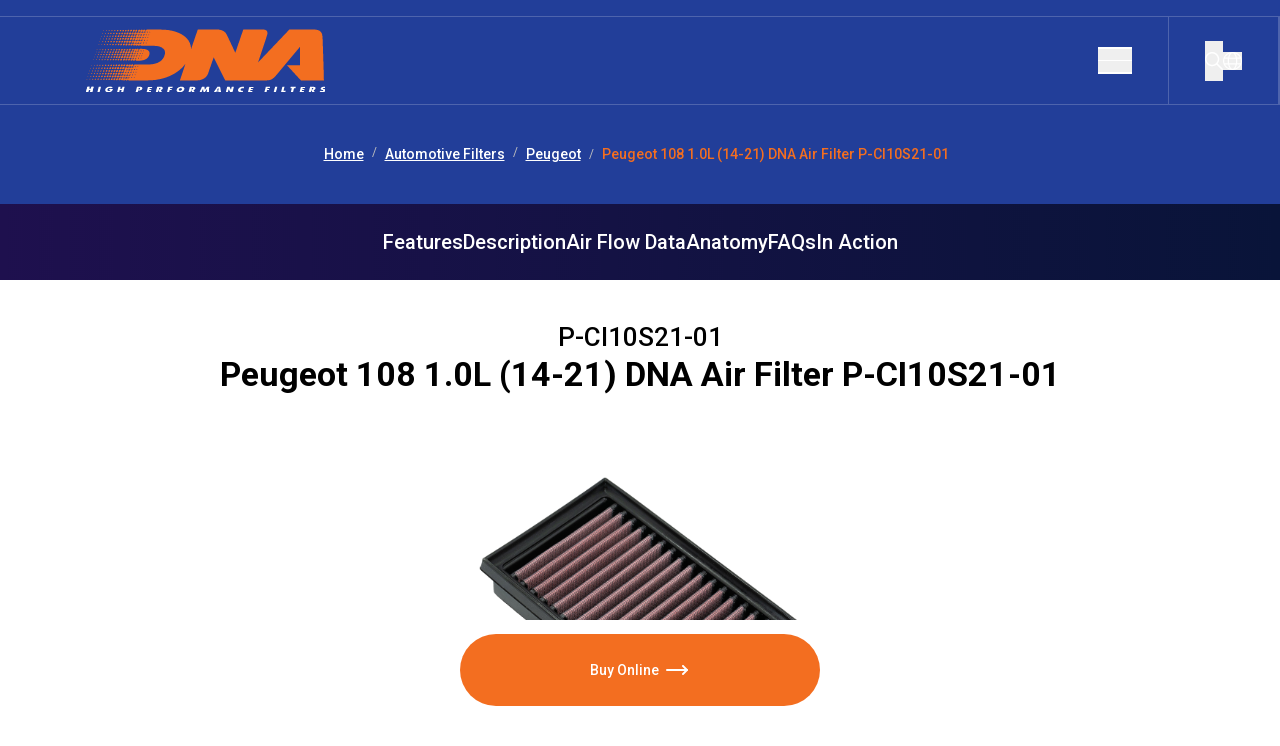

--- FILE ---
content_type: text/html; charset=utf-8
request_url: https://www.dnafilters.com/en/product/Apparel/Peugeot/DNA-1988/PGT-108/Peugeot-108-1.0L-(14-21)-DNA-Air-Filter-P-CI10S21-01
body_size: 80753
content:
<!DOCTYPE html><html lang="en"><head><meta charSet="utf-8"/><meta name="viewport" content="width=device-width,initial-scale=1"/><meta name="author" content="TPL"/><meta name="robots" content="FOLLOW, INDEX"/><meta name="canonical" content="https://www.dnafilters.com"/><meta name="base-domain" content="www.dnafilters.com"/><meta http-equiv="X-UA-Compatible" content="IE=edge"/><link rel="alternate" hrefLang="en" href="https://www.dnafilters.com/en/product/Apparel/Peugeot/DNA-1988/PGT-108/Peugeot-108-1.0L-(14-21)-DNA-Air-Filter-P-CI10S21-01"/><link rel="alternate" hrefLang="de" href="https://www.dnafilters.com/de/product/Apparel/Peugeot/DNA-1988/PGT-108/Peugeot-108-1.0L-(14-21)-DNA-Air-Filter-P-CI10S21-01"/><link rel="alternate" hrefLang="es" href="https://www.dnafilters.com/es/product/Apparel/Peugeot/DNA-1988/PGT-108/Peugeot-108-1.0L-(14-21)-DNA-Air-Filter-P-CI10S21-01"/><link rel="alternate" hrefLang="fr" href="https://www.dnafilters.com/fr/product/Apparel/Peugeot/DNA-1988/PGT-108/Peugeot-108-1.0L-(14-21)-DNA-Air-Filter-P-CI10S21-01"/><link rel="alternate" hrefLang="gr" href="https://www.dnafilters.com/gr/product/Apparel/Peugeot/DNA-1988/PGT-108/Peugeot-108-1.0L-(14-21)-DNA-Air-Filter-P-CI10S21-01"/><link rel="alternate" hrefLang="it" href="https://www.dnafilters.com/it/product/Apparel/Peugeot/DNA-1988/PGT-108/Peugeot-108-1.0L-(14-21)-DNA-Air-Filter-P-CI10S21-01"/><link rel="alternate" hrefLang="x-default" href="https://www.dnafilters.com/en/product/Apparel/Peugeot/DNA-1988/PGT-108/Peugeot-108-1.0L-(14-21)-DNA-Air-Filter-P-CI10S21-01"/><meta name="dcterms.title" content=""/><meta name="dcterms.description" content=""/><meta name="dcterms.creator" content="DNA Filters"/><meta name="dcterms.rights" content="DNA Filters"/><meta name="dc.language" content="EN"/><meta name="mobile-web-app-capable" content="yes"/><meta name="apple-mobile-web-app-status-bar-style" content="black"/><meta itemProp="name" content=""/><meta itemProp="description" content=""/><title>Peugeot 108 1.0L (14-21) DNA Air Filter P-CI10S21-01</title><meta name="description" content="Peugeot 108 1.0L (14-21) DNA Air Filter P-CI10S21-01 for optimal performance. Maximize engine power and reliability with our advanced Filtration Technology"/><meta property="og:title" content="Peugeot 108 1.0L (14-21) DNA Air Filter P-CI10S21-01"/><meta property="og:description" content="Peugeot 108 1.0L (14-21) DNA Air Filter P-CI10S21-01 for optimal performance. Maximize engine power and reliability with our advanced Filtration Technology"/><meta property="og:url" content="https://www.dnafilters.com/en/product/Apparel/Peugeot/DNA-1988/PGT-108/Peugeot-108-1.0L-(14-21)-DNA-Air-Filter-P-CI10S21-01"/><meta property="og:image" content="https://img.tpl.one/w/products/DNA/500x500_blank/PGT-108.jpg"/><meta property="og:type" content="product"/><link rel="stylesheet" href="/assets/tailwind-euFG18kk.css"/><link rel="stylesheet" href="https://fonts.googleapis.com/css2?family=Roboto:ital,wght@0,300;0,400;0,500;0,700;1,300&amp;display=swap"/><link rel="stylesheet" href="https://cdnjs.cloudflare.com/ajax/libs/Swiper/11.0.5/swiper-bundle.css"/><link rel="stylesheet" href="https://embed.typeform.com/next/css/popup.css"/><script data-cfasync="false" nonce="77c91026-e117-4a1e-9248-57c13c8746fd">try{(function(w,d){!function(j,k,l,m){if(j.zaraz)console.error("zaraz is loaded twice");else{j[l]=j[l]||{};j[l].executed=[];j.zaraz={deferred:[],listeners:[]};j.zaraz._v="5874";j.zaraz._n="77c91026-e117-4a1e-9248-57c13c8746fd";j.zaraz.q=[];j.zaraz._f=function(n){return async function(){var o=Array.prototype.slice.call(arguments);j.zaraz.q.push({m:n,a:o})}};for(const p of["track","set","debug"])j.zaraz[p]=j.zaraz._f(p);j.zaraz.init=()=>{var q=k.getElementsByTagName(m)[0],r=k.createElement(m),s=k.getElementsByTagName("title")[0];s&&(j[l].t=k.getElementsByTagName("title")[0].text);j[l].x=Math.random();j[l].w=j.screen.width;j[l].h=j.screen.height;j[l].j=j.innerHeight;j[l].e=j.innerWidth;j[l].l=j.location.href;j[l].r=k.referrer;j[l].k=j.screen.colorDepth;j[l].n=k.characterSet;j[l].o=(new Date).getTimezoneOffset();j[l].q=[];for(;j.zaraz.q.length;){const w=j.zaraz.q.shift();j[l].q.push(w)}r.defer=!0;for(const x of[localStorage,sessionStorage])Object.keys(x||{}).filter(z=>z.startsWith("_zaraz_")).forEach(y=>{try{j[l]["z_"+y.slice(7)]=JSON.parse(x.getItem(y))}catch{j[l]["z_"+y.slice(7)]=x.getItem(y)}});r.referrerPolicy="origin";r.src="/cdn-cgi/zaraz/s.js?z="+btoa(encodeURIComponent(JSON.stringify(j[l])));q.parentNode.insertBefore(r,q)};["complete","interactive"].includes(k.readyState)?zaraz.init():j.addEventListener("DOMContentLoaded",zaraz.init)}}(w,d,"zarazData","script");window.zaraz._p=async d$=>new Promise(ea=>{if(d$){d$.e&&d$.e.forEach(eb=>{try{const ec=d.querySelector("script[nonce]"),ed=ec?.nonce||ec?.getAttribute("nonce"),ee=d.createElement("script");ed&&(ee.nonce=ed);ee.innerHTML=eb;ee.onload=()=>{d.head.removeChild(ee)};d.head.appendChild(ee)}catch(ef){console.error(`Error executing script: ${eb}\n`,ef)}});Promise.allSettled((d$.f||[]).map(eg=>fetch(eg[0],eg[1])))}ea()});zaraz._p({"e":["(function(w,d){})(window,document)"]});})(window,document)}catch(e){throw fetch("/cdn-cgi/zaraz/t"),e;};</script></head><body><header class="flex flex-col pt-5 lg:pt-4 z-50 fixed w-full top-0 transition-all ease-in-out delay-75 bg-transparent"><div class="flex flex-row border-white border-y border-opacity-20 border-r z-10"><div class="flex flex-row max-w-screen-2xl mx-auto w-full"><div class="flex flex-row py-3 border-white border-opacity-20 border-r items-center px-9 w-full justify-between xl:pl-20"><a data-discover="true" href="/en/"><svg viewBox="0 0 245 63" fill="none" xmlns="http://www.w3.org/2000/svg" class="w-[115px] h-[30px] xl:w-[245px] xl:h-[63px]"><g id="logotype"><g id="logotype_2"><path fill="#FFFFFF" d="M195.9,63.2l1.4-5.4h-2.2l-1.4,5.4H195.9z"></path><path fill="#FFFFFF" d="M70.8,63.1l0.3-1.1h-2.2l0.3-1h2l0.3-1h-2l0.3-1h2.2l0.3-1.1h-4.3l-1.4,5.4H70.8z"></path><path fill="#FFFFFF" d="M186.5,63.2l0.5-2.1l1.9,0l0.3-1h-1.9l0.3-1.1h2.2l0.3-1.2h-4.3l-1.4,5.4L186.5,63.2z"></path><path fill="#FFFFFF" d="M137.4,57.8l-3.7,5.4h2.3l0.4-0.7h2.2l0.1,0.7h2.4l-1-5.4H137.4z M136.8,61.6l1.2-2.3h0.4l0.1,2.3H136.8z"></path><path fill="#FFFFFF" d="M150.7,60.3l-1.2-2.5l-2.3,0l-1.4,5.4h2.1l0.7-2.7h0.3l0.1,0.1l1.2,2.5h2.3l1.4-5.4h-2.1l-0.7,2.7h-0.3
	L150.7,60.3z"></path><path fill="#FFFFFF" d="M89.1,63.2l0.5-2.1l1.9,0l0.3-1h-1.9l0.3-1.1h2.2l0.3-1.2l-4.3,0L87,63.2H89.1z"></path><path fill="#FFFFFF" d="M104.3,60.4c0.2-0.7,0.1-1.3-0.3-1.7c-0.5-0.7-1.5-1-2.7-1c-2.2,0-4.2,1.2-4.6,2.9c-0.2,0.7-0.1,1.3,0.3,1.7
	c0.5,0.7,1.5,1,2.7,1C101.9,63.3,103.8,62.1,104.3,60.4L104.3,60.4z M99,61.3c-0.2-0.3-0.3-0.6-0.2-0.9c0.2-0.7,1-1.3,1.9-1.3
	c0.5,0,0.9,0.2,1.1,0.5c0.1,0.2,0.2,0.4,0.2,0.6h0l-0.1,0.3c-0.2,0.7-1,1.3-1.9,1.3C99.7,61.8,99.3,61.7,99,61.3L99,61.3z"></path><path fill="#FFFFFF" d="M158.1,60.6c-0.2,0.7-0.1,1.3,0.3,1.7c0.5,0.6,1.5,1,2.8,1c0.5,0,1-0.1,1.5-0.2l0.5-1.5
	c-0.4,0.2-0.8,0.3-1.2,0.3c-0.5,0-0.9-0.2-1.2-0.5c-0.2-0.3-0.3-0.6-0.2-0.9c0.2-0.7,1-1.3,1.9-1.3c0.5,0,0.9,0.1,1.2,0.3l0.4-1.6
	c-0.4-0.1-0.8-0.2-1.3-0.2C160.4,57.7,158.6,58.9,158.1,60.6L158.1,60.6z"></path><path fill="#FFFFFF" d="M172.1,63.2l0.3-1.1h-2.2l0.3-1h2l0.3-1h-2l0.3-1h2.2l0.3-1.1l-4.3,0l-1.4,5.4L172.1,63.2z"></path><path fill="#FFFFFF" d="M82.2,58.1c-0.3-0.2-0.9-0.4-1.8-0.4h-3.2l-1.4,5.4H78l0.4-1.7h0.4l0.1,0.2l0.6,1.6h2.5l-1.1-2.2l0.3-0.1
	c0.1,0,0.3-0.1,0.5-0.2c0.6-0.3,0.9-0.7,1.1-1.4C82.8,58.9,82.6,58.5,82.2,58.1L82.2,58.1z M80.4,59.7l0,0.2h0
	c-0.1,0.2-0.2,0.3-0.4,0.4c-0.3,0.1-0.5,0.2-0.7,0.2h-0.5l0.4-1.5h0.4c0.2,0,0.5,0,0.7,0.1C80.3,59.1,80.4,59.4,80.4,59.7z"></path><path fill="#FFFFFF" d="M61.9,58.2c-0.4-0.3-1-0.4-1.8-0.4H57l-1.4,5.4h2.1l0.4-1.7h0.9c0.9,0,1.6-0.2,2.2-0.5c0.6-0.3,1-0.8,1.1-1.5
	C62.5,59,62.4,58.5,61.9,58.2L61.9,58.2z M60.1,59.7l0,0.2h0c-0.1,0.2-0.2,0.3-0.4,0.4c-0.2,0.1-0.5,0.1-0.7,0.1l-0.6,0l0.4-1.5h0.4
	c0.2,0,0.5,0,0.7,0.1C60.1,59.1,60.2,59.4,60.1,59.7L60.1,59.7z"></path><path fill="#FFFFFF" d="M124.7,60.2l-0.3-2.4H122l-2.5,5.4l2.1,0l1.1-2.8h0.4l0.4,2.8h1.3l1.8-2.8h0.4l0,0.3l-0.3,2.5h2.2l0.3-5.4h-2.4
	l-1.6,2.6h-0.4L124.7,60.2z"></path><path fill="#FFFFFF" d="M31.7,62.2c0.6-0.5,1-1.3,1.1-1.8c0-0.1,0-0.2,0.1-0.3h-3.5l-0.2,0.9h0.9l0.2,0.4c-0.1,0.1-0.3,0.3-0.5,0.4
	c-0.3,0.1-0.6,0.2-0.9,0.2c-0.6,0-1-0.2-1.2-0.5c-0.2-0.2-0.3-0.5-0.2-1.1c0.2-0.9,1-1.5,2-1.5c0.5,0,0.9,0.1,1.1,0.4l2.2-0.7
	c-0.5-0.7-1.4-1-2.8-1c-2.3,0-4.3,1.2-4.7,2.9c-0.2,0.6-0.1,1.2,0.3,1.7c0.5,0.7,1.6,1,2.8,1v0.2h0v-0.2
	C29.6,63.3,30.8,62.9,31.7,62.2L31.7,62.2z"></path><path fill="#FFFFFF" d="M235.1,58.2c-0.3-0.2-0.9-0.4-1.8-0.4h-3.2l-1.4,5.4h2.1l0.4-1.7h0.4l0.1,0.2l0.6,1.6h2.5l-1.1-2.2l0.3-0.1
	c0.1,0,0.3-0.1,0.5-0.2c0.6-0.3,0.9-0.7,1.1-1.4C235.7,58.9,235.5,58.5,235.1,58.2L235.1,58.2z M233.3,59.7l-0.1,0.2h0
	c-0.1,0.2-0.2,0.3-0.4,0.4c-0.3,0.1-0.5,0.2-0.7,0.2h-0.5l0.4-1.5h0.4c0.2,0,0.5,0,0.7,0.1C233.2,59.2,233.3,59.5,233.3,59.7
	L233.3,59.7z"></path><path fill="#FFFFFF" d="M244,60l-0.4-0.1c-0.3-0.1-0.6-0.1-0.7-0.3c-0.1-0.1-0.1-0.2,0-0.3c0.1-0.3,0.4-0.4,0.9-0.4
	c0.4,0,0.8,0.1,1.3,0.3l1-1.1c-0.6-0.3-1.2-0.4-2.1-0.4c-0.7,0-1.3,0.1-1.8,0.3c-0.8,0.3-1.4,0.9-1.5,1.5c-0.1,0.3-0.1,0.6,0.1,0.8
	c0.2,0.3,0.6,0.5,1.2,0.6l0.4,0.1c0.5,0.1,0.8,0.1,0.9,0.3c0,0.1,0.1,0.2,0,0.3c-0.1,0.2-0.3,0.5-1,0.5c-0.5,0-1.1-0.2-1.5-0.4
	l-1.1,1.1c0.5,0.3,1.4,0.5,2.4,0.5c0.8,0,1.7-0.2,2.3-0.5c0.6-0.3,1.1-0.8,1.2-1.4c0.1-0.3,0.1-0.6-0.1-0.8
	C245.2,60.4,244.7,60.2,244,60L244,60z"></path><path fill="#FFFFFF" d="M9.5,57.8H7.4L6,63.1h2.1L8.7,61h1.9l-0.5,2.1l2.1,0l1.4-5.4h-2.1L11,59.7H9L9.5,57.8z"></path><path fill="#FFFFFF" d="M19.6,63.1l1.4-5.4h-2.2l-1.4,5.4H19.6z"></path><path fill="#FFFFFF" d="M223.7,63.2l0.3-1.1h-2.2l0.3-1l2,0l0.3-1h-2l0.3-1h2.2l0.3-1.1l-4.3,0l-1.4,5.4L223.7,63.2z"></path><path fill="#FFFFFF" d="M211.8,59.2l-1,4h2.2l1-4h1.5l0.3-1.4h-5.1l-0.3,1.4H211.8z"></path><path fill="#FFFFFF" d="M114.9,58.2c-0.3-0.2-0.9-0.4-1.8-0.4h-3.2l-1.4,5.4h2.1l0.4-1.7h0.4l0.1,0.2l0.6,1.6h2.5l-1.1-2.2l0.3-0.1
	c0.1,0,0.3-0.1,0.5-0.2c0.6-0.3,0.9-0.7,1.1-1.4C115.5,58.9,115.3,58.5,114.9,58.2z M113,59.7l0,0.2h0c-0.1,0.2-0.2,0.3-0.4,0.4
	c-0.3,0.1-0.5,0.2-0.7,0.2h-0.5l0.4-1.5h0.4c0.2,0,0.5,0,0.7,0.1C113,59.1,113.1,59.4,113,59.7L113,59.7z"></path><path fill="#FFFFFF" d="M204.5,57.8h-2.1l-1.4,5.4h4.3l0.4-1.4h-2.2L204.5,57.8z"></path><path fill="#FFFFFF" d="M40.6,57.8h-2.1l-1.4,5.4h2.1l0.5-2.1h1.9l-0.5,2.1h2.1l1.4-5.4h-2.1L42,59.7h-1.9L40.6,57.8z"></path><path fill="#FFFFFF" d="M11.5,57.8h2.1l-1.4,5.4h-2.1l0.5-2.1H8.7l-0.5,2.1H6l1.4-5.4h2.1L9,59.7H11L11.5,57.8z"></path><path fill="#F36E20" d="M242.6,9.3c-0.2-5.6-1.6-8.8-9.2-8.8c-0.4,0-3.3,0-3.3,0h-20.7l-31.4,33c3.9-11.6,8.4-25,9.2-27.7
	c1.6-5.5-4.2-5.3-4.2-5.3h-19.7l-8,23.3c0,0-6.9-14.9-9-18.9c-2.4-4.5-9.1-4.4-9.1-4.4h-19.4L111.1,20c-0.1-4.3-1.7-8-4.7-11.1
	c-2.7-2.6-6.3-4.7-10.8-6.2C91.1,1.2,86,0.6,80.5,0.6L67,0.6c0,0,0,0,0,0c-0.7,0-1.5,0.6-1.7,1.3c-0.2,0.6,0.1,1.1,0.5,1.2
	c-0.5,0.1-1,0.5-1.2,1c0-0.5-0.4-0.9-1-0.9c-0.7,0-1.4,0.5-1.7,1.1c0.1-0.6-0.3-1.1-1-1.1s-1.4,0.6-1.7,1.3c0.2-0.7-0.2-1.2-0.9-1.2
	c-0.7,0-1.4,0.6-1.7,1.3c-0.2,0.7,0.2,1.3,0.9,1.3c0.7,0,1.4-0.5,1.6-1.2c-0.2,0.7,0.2,1.2,0.9,1.2c0.6,0,1.3-0.5,1.6-1.1
	c-0.1,0.7,0.3,1.2,1,1.2c0.6,0,1.2-0.4,1.6-1c0,0.4,0.2,0.7,0.5,0.9c-0.5,0.1-1,0.5-1.2,0.9c-0.1-0.5-0.4-0.8-1-0.8
	c-0.6,0-1.3,0.4-1.6,1c0-0.6-0.4-1-1-1c-0.7,0-1.5,0.6-1.7,1.3c-0.2,0.7,0.2,1.3,0.9,1.3c0.6,0,1.2-0.4,1.5-1c0,0.5,0.2,0.9,0.7,1
	c-0.6,0.1-1.1,0.5-1.4,1c0-0.6-0.4-1-1-1c-0.7,0-1.5,0.6-1.7,1.3c-0.2,0.7,0.2,1.3,0.9,1.3c0.6,0,1.2-0.4,1.5-1c0,0.6,0.4,1,1,1
	c0.6,0,1.2-0.4,1.6-1c0,0.4,0.2,0.8,0.6,1c-0.5,0.2-0.9,0.5-1.2,1c-0.1-0.5-0.4-0.8-1-0.8c-0.6,0-1.3,0.4-1.6,1c0-0.6-0.4-1-1-1
	c-0.7,0-1.4,0.6-1.7,1.3c0.2-0.7-0.2-1.2-0.9-1.2c-0.7,0-1.4,0.6-1.6,1.3c-0.2,0.7,0.2,1.3,0.9,1.3s1.4-0.5,1.6-1.2
	c-0.2,0.7,0.2,1.2,0.9,1.2c0.6,0,1.2-0.4,1.5-1c0,0.6,0.4,1,1,1c0.6,0,1.2-0.4,1.5-0.9c0,0.3,0.2,0.6,0.5,0.8c-0.5,0.1-1,0.5-1.3,1
	c-0.1-0.4-0.4-0.7-0.9-0.7c-0.7,0-1.4,0.5-1.6,1.2c0.2-0.6-0.2-1.2-0.9-1.2c-0.6,0-1.4,0.5-1.6,1.2c-0.2,0.7,0.2,1.2,0.9,1.2
	c0.7,0,1.3-0.5,1.5-1.1c-0.2,0.6,0.2,1.2,0.9,1.2c0.6,0,1.2-0.4,1.5-0.9c0,0.5,0.4,0.9,0.9,0.9l0,0h12.2c4.7,0,8.1,0.9,10.1,3
	c1.1,1,1.6,2.3,1.6,4c0,0.4,0,0.8-0.1,1.2c-0.1,0.5-0.1,0.8-0.3,1.1c-0.7,2.7-2.3,4.9-4.7,6.5c-3.2,2-7.1,2.9-11.7,2.9h-2.9l-8.2,0
	H55c-0.7,0-1.5,0.6-1.7,1.3c-0.2,0.5,0,0.9,0.4,1.2c-0.4,0.2-0.8,0.5-1.1,1c-0.1-0.5-0.4-0.8-1-0.8c-0.7,0-1.4,0.5-1.6,1.1
	c0.1-0.6-0.3-1.1-1-1.1c-0.7,0-1.4,0.6-1.7,1.2c0.2-0.7-0.2-1.2-0.9-1.2s-1.4,0.6-1.7,1.3c-0.2,0.7,0.2,1.3,0.9,1.3s1.4-0.5,1.6-1.2
	c-0.2,0.7,0.2,1.2,0.9,1.2c0.6,0,1.3-0.5,1.6-1.1c-0.1,0.7,0.3,1.2,1,1.2c0.6,0,1.2-0.4,1.6-1c0,0.3,0.2,0.6,0.4,0.7
	c-0.5,0.2-0.9,0.6-1.2,1c-0.1-0.4-0.5-0.7-1-0.7c-0.6,0-1.3,0.4-1.6,1c0-0.6-0.3-1-1-1c-0.7,0-1.5,0.6-1.7,1.3
	c-0.2,0.7,0.2,1.3,0.9,1.3c0.6,0,1.2-0.4,1.5-1c0,0.5,0.2,0.9,0.7,1c-0.6,0.1-1.1,0.5-1.4,1c0-0.6-0.4-1-1-1c-0.7,0-1.5,0.6-1.7,1.3
	c-0.2,0.7,0.2,1.3,0.9,1.3c0.6,0,1.2-0.4,1.5-1c0,0.6,0.4,1,1,1s1.2-0.4,1.6-1c0,0.4,0.2,0.7,0.6,0.9c-0.5,0.2-1,0.5-1.3,1
	c-0.1-0.5-0.4-0.8-1-0.8c-0.6,0-1.3,0.4-1.6,1c0-0.6-0.4-1-1-1c-0.7,0-1.4,0.6-1.7,1.2c0.2-0.7-0.2-1.2-0.9-1.2
	c-0.7,0-1.4,0.6-1.6,1.3c-0.2,0.7,0.2,1.3,0.9,1.3c0.7,0,1.4-0.5,1.6-1.2c-0.2,0.7,0.2,1.2,0.9,1.2c0.6,0,1.2-0.4,1.6-1
	c0,0.6,0.4,1,1,1c0.6,0,1.2-0.4,1.5-0.9c0,0.3,0.2,0.6,0.4,0.8c-0.5,0.1-0.9,0.5-1.2,0.9c-0.1-0.3-0.5-0.5-1-0.5
	c-0.6,0-1.2,0.3-1.6,0.8c0-0.5-0.4-0.8-1-0.8c-0.7,0-1.5,0.5-1.7,1.2c-0.2,0.7,0.2,1.2,0.9,1.2c0.6,0,1.1-0.3,1.4-0.8
	c0.1,0.5,0.5,0.8,1,0.8c0.6,0,1.2-0.3,1.5-0.8c0.1,0.4,0.5,0.7,1,0.7l0,0h18.7c5.5,0,11-0.7,16.1-2.2c5.1-1.5,9.6-3.6,13.5-6.4
	c3.4-2.4,6.1-5,8.2-7.9l-5.5,16.6h16.6c10,0,11.8-7.6,11.8-7.6l5.4-15.6l9.7,19.5l1.9,3.6h25.9v0h13.4c5.2,0,7.3,0.1,12.2-5.8
	c2-2.4,23.2-27.8,23.2-27.8v18.4h-13.1L221,51.5h22.9C243.9,51.5,243.8,43.2,242.6,9.3L242.6,9.3z M66.7,3.1c0-0.3,0.2-0.5,0.5-0.5
	c0.1,0,0.1,0,0.2,0c0,0,0.1,0,0.1-0.1c0,0,0,0.1,0,0.1c0.2,0.1,0.3,0.3,0.3,0.5c0,0.3-0.2,0.5-0.5,0.5c-0.3,0-0.5-0.2-0.5-0.5
	c0,0-0.1,0-0.1-0.1C66.7,3.1,66.7,3.1,66.7,3.1L66.7,3.1z M62.7,9.5c0-0.5-0.3-0.8-0.7-0.9c0.5-0.1,1-0.4,1.3-0.9
	c0,0.4,0.3,0.7,0.6,0.8C63.4,8.6,62.9,9,62.7,9.5L62.7,9.5z M63.6,14.5c-0.3,0-0.5-0.2-0.5-0.5c0-0.3,0.2-0.5,0.5-0.5
	c0.1,0,0.2,0,0.3,0.1c0,0,0,0,0.1,0c0,0,0,0.1,0.1,0.1c0,0,0,0,0,0c0.1,0.1,0.1,0.2,0.1,0.3C64.1,14.3,63.9,14.5,63.6,14.5
	L63.6,14.5z M64.5,11.8c-0.3,0-0.5-0.2-0.5-0.5s0.2-0.5,0.5-0.5c0.1,0,0.2,0,0.2,0.1c0,0,0,0,0,0c0,0,0,0.1,0,0.1
	c0.1,0.1,0.2,0.2,0.2,0.4C65.1,11.5,64.8,11.8,64.5,11.8L64.5,11.8z M65.3,9.1c-0.3,0-0.5-0.2-0.5-0.5c0,0,0,0,0,0c0,0,0,0,0,0
	c0,0,0,0,0,0c0-0.3,0.2-0.5,0.5-0.5c0.1,0,0.2,0,0.2,0.1c0,0,0,0,0,0c0,0,0,0.1,0,0.1c0.1,0.1,0.2,0.2,0.2,0.4
	C65.9,8.9,65.6,9.1,65.3,9.1L65.3,9.1z M66.1,14.4c-0.2,0-0.4-0.2-0.4-0.4c0-0.2,0.2-0.4,0.4-0.4s0.4,0.2,0.4,0.4
	C66.5,14.2,66.3,14.4,66.1,14.4z M66.3,6.4c-0.3,0-0.5-0.2-0.5-0.5s0.2-0.5,0.5-0.5c0.1,0,0.2,0,0.3,0.1c0,0,0.1,0,0.1-0.1
	c0,0.1,0.1,0.2,0.1,0.3c0,0,0,0,0,0c0,0.1,0,0.1,0,0.2C66.8,6.2,66.6,6.4,66.3,6.4z M67.4,11.4L67.4,11.4L67.4,11.4
	c-0.1,0.1-0.2,0.2-0.3,0.2c-0.2,0-0.4-0.2-0.4-0.4c0-0.2,0.2-0.4,0.4-0.4c0.2,0,0.4,0.2,0.4,0.4C67.4,11.3,67.4,11.4,67.4,11.4
	C67.4,11.4,67.4,11.4,67.4,11.4L67.4,11.4z M67.9,8.9c-0.2,0-0.4-0.2-0.4-0.4c0-0.2,0.2-0.4,0.4-0.4s0.4,0.2,0.4,0.4
	C68.2,8.8,68.1,8.9,67.9,8.9z M68.8,6.3c-0.2,0-0.4-0.2-0.4-0.4c0-0.2,0.2-0.4,0.4-0.4c0.2,0,0.4,0.2,0.4,0.4
	C69.2,6.1,69,6.3,68.8,6.3z M69.8,3.5c-0.2,0-0.4-0.2-0.4-0.4c0-0.2,0.2-0.4,0.4-0.4c0.2,0,0.4,0.2,0.4,0.4
	C70.2,3.4,70,3.5,69.8,3.5z M55.3,37.2c0.3,0,0.5,0.2,0.5,0.5c0,0.3-0.2,0.5-0.5,0.5s-0.5-0.2-0.5-0.5C54.8,37.5,55,37.2,55.3,37.2z
	 M50.7,44.1c0-0.4-0.3-0.7-0.7-0.8c0.5-0.1,1.1-0.4,1.4-0.9c0.1,0.3,0.3,0.6,0.6,0.7C51.4,43.3,51,43.7,50.7,44.1z M51.7,49.1
	c-0.3,0-0.5-0.2-0.5-0.5s0.2-0.5,0.5-0.5s0.5,0.2,0.5,0.5S52,49.1,51.7,49.1z M52.6,46.4c-0.3,0-0.5-0.2-0.5-0.5c0,0,0,0,0,0
	c0,0,0,0,0,0c0,0,0,0,0,0c0-0.3,0.2-0.5,0.5-0.5c0.3,0,0.5,0.2,0.5,0.5C53.2,46.1,52.9,46.4,52.6,46.4L52.6,46.4z M53.4,43.7
	c-0.3,0-0.5-0.2-0.5-0.5c0-0.3,0.2-0.5,0.5-0.5c0.1,0,0.2,0,0.3,0.1c0,0,0,0,0,0c0,0,0,0,0,0c0.1,0.1,0.2,0.2,0.2,0.4
	C54,43.5,53.7,43.7,53.4,43.7L53.4,43.7z M54.2,49c-0.2,0-0.4-0.2-0.4-0.4s0.2-0.4,0.4-0.4s0.4,0.2,0.4,0.4
	C54.6,48.8,54.4,49,54.2,49z M54.4,41c-0.3,0-0.5-0.2-0.5-0.5c0-0.3,0.2-0.5,0.5-0.5c0.1,0,0.2,0.1,0.3,0.1c0,0,0,0,0.1,0
	c0,0.1,0,0.1,0.1,0.2c0,0,0.1,0.1,0.1,0.1c0,0,0,0.1,0,0.1c0,0,0,0,0,0c0,0,0,0,0,0.1C54.9,40.8,54.7,41,54.4,41L54.4,41z
	 M54.8,48.7L54.8,48.7C54.8,48.7,54.8,48.7,54.8,48.7L54.8,48.7z M55.2,46.2c-0.2,0-0.4-0.2-0.4-0.4c0-0.2,0.2-0.4,0.4-0.4
	c0.2,0,0.4,0.2,0.4,0.4C55.5,46,55.4,46.2,55.2,46.2z M56,43.5c-0.2,0-0.4-0.2-0.4-0.4c0-0.2,0.2-0.4,0.4-0.4c0.2,0,0.4,0.2,0.4,0.4
	S56.2,43.5,56,43.5z M56.9,40.9c-0.2,0-0.4-0.2-0.4-0.4c0-0.2,0.2-0.4,0.4-0.4c0.2,0,0.4,0.2,0.4,0.4C57.3,40.7,57.1,40.9,56.9,40.9
	z M57.8,38.1c-0.2,0-0.4-0.2-0.4-0.4s0.2-0.4,0.4-0.4c0.2,0,0.4,0.2,0.4,0.4C58.2,38,58,38.1,57.8,38.1z M56.5,4.5
	c-0.2,0.7-0.9,1.2-1.6,1.2c-0.7,0-1.1-0.5-0.8-1.2c0.2-0.7,0.9-1.2,1.6-1.2S56.7,3.8,56.5,4.5L56.5,4.5z M51.6,4.5
	c0.2-0.6,0.8-1.1,1.4-1.1c0.6,0,1,0.5,0.8,1.1c-0.2,0.6-0.8,1.1-1.4,1.1C51.8,5.6,51.4,5.1,51.6,4.5z M49,4.5
	c0.2-0.6,0.8-1.1,1.4-1.1c0.6,0,0.9,0.5,0.8,1.1c-0.2,0.6-0.8,1.1-1.4,1.1C49.1,5.5,48.8,5.1,49,4.5z M46.4,4.5c0.2-0.5,0.7-1,1.3-1
	s0.9,0.4,0.7,1c-0.2,0.5-0.7,1-1.3,1C46.5,5.5,46.2,5,46.4,4.5z M43.9,4.5c0.2-0.5,0.7-0.9,1.2-0.9c0.5,0,0.8,0.4,0.7,0.9
	c-0.2,0.5-0.7,0.9-1.2,0.9C44,5.4,43.7,5,43.9,4.5z M41.3,4.5C41.5,4,42,3.6,42.5,3.6s0.8,0.4,0.6,0.9C43,5,42.5,5.4,42,5.4
	C41.5,5.4,41.2,5,41.3,4.5L41.3,4.5z M38.7,4.5c0.1-0.5,0.6-0.8,1.1-0.8s0.7,0.4,0.6,0.8c-0.1,0.5-0.6,0.8-1.1,0.8S38.5,5,38.7,4.5
	L38.7,4.5z M35.9,4.5c0.1-0.4,0.6-0.8,1-0.8c0.4,0,0.7,0.4,0.6,0.8c-0.1,0.4-0.6,0.8-1,0.8C36,5.3,35.8,4.9,35.9,4.5L35.9,4.5z
	 M33.1,4.5c0.1-0.4,0.6-0.7,1-0.7c0.4,0,0.6,0.3,0.5,0.7c-0.1,0.4-0.6,0.7-1,0.7S33,4.9,33.1,4.5L33.1,4.5z M30.3,4.4
	c0.1-0.4,0.5-0.6,0.8-0.6c0.4,0,0.6,0.3,0.5,0.6c-0.1,0.4-0.5,0.7-0.8,0.7C30.4,5.1,30.2,4.8,30.3,4.4z M27.7,4.4
	c0.1-0.3,0.4-0.6,0.7-0.6c0.3,0,0.5,0.3,0.4,0.6C28.8,4.7,28.5,5,28.1,5C27.8,5,27.7,4.7,27.7,4.4z M24.9,4.4
	c0.1-0.3,0.4-0.5,0.6-0.5s0.4,0.2,0.3,0.5c-0.1,0.3-0.4,0.5-0.6,0.5C25,4.9,24.9,4.7,24.9,4.4z M22.3,4.4c0.1-0.2,0.3-0.3,0.4-0.3
	c0.2,0,0.3,0.2,0.2,0.3c-0.1,0.2-0.3,0.3-0.4,0.3C22.3,4.8,22.2,4.6,22.3,4.4z M53.8,12.7c-0.2,0.7-0.9,1.2-1.5,1.2
	c-0.7,0-1-0.5-0.8-1.2c0.2-0.6,0.9-1.2,1.5-1.2C53.7,11.5,54,12,53.8,12.7z M51.1,12.7c-0.2,0.6-0.8,1.1-1.5,1.1
	c-0.6,0-1-0.5-0.8-1.1c0.2-0.6,0.8-1.1,1.5-1.1C51,11.6,51.3,12.1,51.1,12.7z M48.4,12.7c-0.2,0.6-0.8,1.1-1.4,1.1s-0.9-0.5-0.8-1.1
	c0.2-0.6,0.8-1.1,1.4-1.1C48.2,11.6,48.6,12.1,48.4,12.7z M45.7,12.7c-0.2,0.5-0.7,1-1.3,1s-0.9-0.4-0.7-1c0.2-0.5,0.7-1,1.3-1
	S45.8,12.2,45.7,12.7L45.7,12.7z M43.1,12.7c-0.1,0.5-0.7,0.9-1.2,0.9c-0.5,0-0.8-0.4-0.7-0.9c0.2-0.5,0.7-0.9,1.2-0.9
	C42.9,11.7,43.2,12.2,43.1,12.7z M39.8,11.8c0.5,0,0.8,0.4,0.6,0.9c-0.1,0.5-0.7,0.9-1.2,0.9c-0.5,0-0.8-0.4-0.6-0.9
	C38.8,12.2,39.3,11.8,39.8,11.8z M37.1,11.9c0.5,0,0.7,0.4,0.6,0.8c-0.1,0.5-0.6,0.8-1.1,0.8s-0.7-0.4-0.6-0.8
	C36.1,12.3,36.6,11.9,37.1,11.9L37.1,11.9z M34.2,11.9c0.5,0,0.7,0.4,0.6,0.8c-0.1,0.4-0.6,0.8-1,0.8c-0.4,0-0.7-0.4-0.6-0.8
	C33.3,12.2,33.8,11.9,34.2,11.9z M31.4,11.9c0.4,0,0.6,0.3,0.5,0.7c-0.1,0.4-0.6,0.7-1,0.7c-0.4,0-0.7-0.3-0.5-0.7
	C30.5,12.2,30.9,11.9,31.4,11.9z M28.5,12c0.4,0,0.6,0.3,0.5,0.6c-0.1,0.4-0.5,0.6-0.8,0.6s-0.6-0.3-0.5-0.6
	C27.8,12.3,28.2,12,28.5,12z M25.7,12.1c0.3,0,0.5,0.2,0.4,0.6c-0.1,0.3-0.4,0.6-0.7,0.6c-0.3,0-0.5-0.2-0.4-0.6
	C25.1,12.4,25.4,12.1,25.7,12.1z M22.9,12.2c0.3,0,0.4,0.2,0.3,0.5c-0.1,0.3-0.4,0.5-0.6,0.5c-0.3,0-0.4-0.2-0.3-0.5
	C22.3,12.5,22.6,12.2,22.9,12.2L22.9,12.2z M19.5,12.7c0.1-0.2,0.3-0.3,0.4-0.3c0.2,0,0.3,0.2,0.2,0.3c-0.1,0.2-0.3,0.3-0.4,0.3
	C19.6,13.1,19.5,12.9,19.5,12.7z M56.6,8.5c-0.7,0-1.1-0.6-0.9-1.3C55.9,6.6,56.7,6,57.4,6s1.1,0.6,0.9,1.3
	C58.1,8,57.3,8.5,56.6,8.5L56.6,8.5z M54,8.4c-0.6,0-1-0.5-0.8-1.1c0.2-0.6,0.8-1.1,1.5-1.1s1,0.5,0.8,1.1C55.3,7.9,54.6,8.4,54,8.4
	z M51.4,8.4c-0.6,0-1-0.5-0.8-1.1c0.2-0.6,0.8-1.1,1.5-1.1s1,0.5,0.8,1.1C52.7,7.9,52,8.4,51.4,8.4L51.4,8.4z M50.1,7.3
	c-0.2,0.6-0.8,1-1.3,1c-0.6,0-0.9-0.5-0.7-1c0.2-0.6,0.8-1,1.3-1C49.9,6.2,50.2,6.7,50.1,7.3z M47.5,7.3c-0.2,0.5-0.7,1-1.3,1
	c-0.6,0-0.9-0.5-0.7-1c0.2-0.6,0.7-1,1.3-1C47.3,6.3,47.6,6.7,47.5,7.3L47.5,7.3z M44.8,7.2c-0.2,0.5-0.7,0.9-1.2,0.9
	c-0.5,0-0.8-0.4-0.7-0.9c0.2-0.5,0.7-1,1.2-1C44.7,6.3,45,6.7,44.8,7.2L44.8,7.2z M42.2,7.2C42,7.7,41.5,8.1,41,8.1
	s-0.8-0.4-0.6-0.9c0.1-0.5,0.7-0.9,1.2-0.9S42.3,6.7,42.2,7.2L42.2,7.2z M39.4,7.2c-0.1,0.5-0.6,0.9-1.1,0.9c-0.5,0-0.8-0.4-0.6-0.9
	c0.1-0.5,0.6-0.9,1.1-0.9C39.3,6.4,39.6,6.7,39.4,7.2z M36.5,7.2C36.4,7.7,36,8,35.5,8c-0.4,0-0.7-0.4-0.6-0.8
	c0.1-0.4,0.6-0.8,1-0.8C36.4,6.4,36.7,6.8,36.5,7.2z M33.1,6.5c0.4,0,0.6,0.3,0.5,0.7c-0.1,0.4-0.5,0.7-1,0.7S32,7.6,32.2,7.2
	C32.3,6.8,32.7,6.5,33.1,6.5L33.1,6.5z M30.2,6.6c0.4,0,0.6,0.3,0.5,0.6c-0.1,0.4-0.5,0.6-0.8,0.6c-0.4,0-0.6-0.3-0.4-0.6
	C29.5,6.9,29.9,6.6,30.2,6.6L30.2,6.6z M26.7,7.2c0.1-0.3,0.4-0.6,0.8-0.6c0.3,0,0.5,0.3,0.4,0.6c-0.1,0.3-0.4,0.6-0.7,0.6
	C26.8,7.8,26.6,7.5,26.7,7.2z M24,7.2c0.1-0.3,0.3-0.5,0.6-0.5c0.3,0,0.4,0.2,0.3,0.5c-0.1,0.2-0.3,0.5-0.6,0.5S23.9,7.5,24,7.2z
	 M21.3,7.2c0.1-0.2,0.3-0.3,0.4-0.3c0.2,0,0.3,0.2,0.2,0.3c-0.1,0.2-0.3,0.3-0.4,0.3C21.3,7.6,21.2,7.4,21.3,7.2L21.3,7.2z
	 M54.9,9.9c0.2-0.7,0.9-1.3,1.7-1.3s1.1,0.6,0.9,1.3c-0.2,0.7-0.9,1.3-1.7,1.3C55.1,11.2,54.7,10.6,54.9,9.9L54.9,9.9z M53.2,11
	c-0.6,0-1-0.5-0.8-1.2c0.2-0.6,0.9-1.2,1.5-1.2c0.6,0,1,0.5,0.8,1.2C54.5,10.5,53.8,11,53.2,11z M51.2,8.8c0.6,0,1,0.5,0.8,1.1
	c-0.2,0.6-0.8,1.1-1.4,1.1c-0.6,0-1-0.5-0.8-1.1C50,9.2,50.6,8.8,51.2,8.8L51.2,8.8z M48.5,8.9c0.6,0,0.9,0.5,0.7,1
	c-0.2,0.6-0.8,1-1.3,1c-0.6,0-0.9-0.5-0.7-1C47.3,9.3,47.9,8.9,48.5,8.9L48.5,8.9z M45.9,8.9c0.6,0,0.9,0.4,0.7,1
	c-0.2,0.6-0.7,1-1.3,1c-0.6,0-0.9-0.4-0.7-1C44.8,9.4,45.4,8.9,45.9,8.9z M43.3,8.9c0.5,0,0.8,0.4,0.7,0.9c-0.2,0.5-0.7,0.9-1.2,0.9
	c-0.5,0-0.8-0.4-0.7-0.9C42.2,9.4,42.8,8.9,43.3,8.9z M40.7,9c0.5,0,0.8,0.4,0.6,0.9c-0.1,0.5-0.7,0.9-1.2,0.9
	c-0.5,0-0.8-0.4-0.6-0.9C39.7,9.4,40.2,9,40.7,9z M38,9c0.5,0,0.7,0.4,0.6,0.9c-0.1,0.5-0.6,0.9-1.1,0.9c-0.5,0-0.7-0.4-0.6-0.9
	C37,9.4,37.5,9,38,9z M35.1,9.1c0.4,0,0.7,0.4,0.6,0.8c-0.1,0.4-0.6,0.8-1,0.8c-0.4,0-0.7-0.4-0.6-0.8C34.2,9.4,34.7,9.1,35.1,9.1z
	 M32.8,9.9c-0.1,0.4-0.5,0.7-0.9,0.7c-0.4,0-0.6-0.3-0.5-0.7c0.1-0.4,0.5-0.7,0.9-0.7S32.9,9.5,32.8,9.9L32.8,9.9z M29.8,9.9
	c-0.1,0.4-0.5,0.6-0.8,0.6s-0.6-0.3-0.5-0.6c0.1-0.4,0.5-0.6,0.8-0.6C29.7,9.3,29.9,9.6,29.8,9.9L29.8,9.9z M27.1,9.9
	c-0.1,0.3-0.4,0.6-0.7,0.6c-0.3,0-0.5-0.3-0.4-0.6c0.1-0.3,0.4-0.6,0.7-0.6C27,9.3,27.2,9.5,27.1,9.9z M23.2,9.9
	c0.1-0.2,0.3-0.5,0.6-0.5c0.3,0,0.4,0.2,0.3,0.5c-0.1,0.3-0.3,0.5-0.6,0.5C23.3,10.3,23.2,10.1,23.2,9.9L23.2,9.9z M20.5,9.9
	c0.1-0.2,0.3-0.3,0.4-0.3c0.2,0,0.3,0.2,0.2,0.3c-0.1,0.2-0.3,0.3-0.4,0.3S20.4,10.1,20.5,9.9z M62.8,1.8c0.2-0.7,0.9-1.2,1.5-1.2
	c0.7,0,1,0.5,0.8,1.2C65,2.4,64.3,3,63.6,3S62.6,2.4,62.8,1.8z M60.4,1.8c0.2-0.7,0.9-1.2,1.5-1.2s1,0.5,0.8,1.2
	C62.6,2.5,61.9,3,61.2,3C60.6,3,60.2,2.5,60.4,1.8L60.4,1.8z M58,1.8c0.2-0.6,0.8-1.1,1.4-1.1c0.6,0,1,0.5,0.8,1.1
	c-0.2,0.6-0.8,1.1-1.4,1.1C58.1,2.9,57.8,2.4,58,1.8z M55.2,1.7c0.2-0.5,0.7-1,1.3-1c0.6,0,0.9,0.4,0.7,1c-0.2,0.5-0.7,1-1.3,1
	S55.1,2.2,55.2,1.7z M52.7,1.7c0.2-0.5,0.7-1,1.3-1c0.5,0,0.8,0.4,0.7,1c-0.2,0.5-0.7,1-1.3,1C52.8,2.7,52.5,2.2,52.7,1.7z
	 M50.1,1.6c0.2-0.5,0.7-0.9,1.2-0.9s0.8,0.4,0.6,0.9c-0.2,0.5-0.7,0.9-1.2,0.9S49.9,2.1,50.1,1.6z M47.5,1.6
	c0.1-0.5,0.6-0.9,1.1-0.9c0.5,0,0.8,0.4,0.6,0.9c-0.1,0.5-0.6,0.9-1.1,0.9C47.7,2.5,47.4,2.1,47.5,1.6L47.5,1.6z M44.9,1.7
	c0.1-0.4,0.6-0.8,1.1-0.8c0.4,0,0.7,0.4,0.6,0.8c-0.1,0.4-0.6,0.8-1.1,0.8S44.8,2.1,44.9,1.7z M42.4,1.7c0.1-0.4,0.6-0.8,1-0.8
	s0.7,0.3,0.6,0.8c-0.1,0.4-0.6,0.8-1,0.8S42.3,2.1,42.4,1.7z M39.8,1.6c0.1-0.4,0.5-0.7,0.9-0.7c0.4,0,0.6,0.3,0.5,0.7
	c-0.1,0.4-0.5,0.7-0.9,0.7S39.7,2,39.8,1.6L39.8,1.6z M37,1.6c0.1-0.4,0.5-0.7,0.9-0.7s0.6,0.3,0.5,0.7c-0.1,0.4-0.5,0.7-0.9,0.7
	S36.9,2,37,1.6L37,1.6z M34.2,1.6C34.3,1.3,34.6,1,35,1c0.3,0,0.5,0.3,0.4,0.6c-0.1,0.3-0.4,0.6-0.8,0.6C34.3,2.2,34.1,1.9,34.2,1.6
	L34.2,1.6z M31.4,1.6C31.5,1.3,31.8,1,32.1,1c0.3,0,0.5,0.3,0.4,0.6c-0.1,0.3-0.4,0.6-0.7,0.6C31.5,2.2,31.3,1.9,31.4,1.6z
	 M28.7,1.6c0.1-0.3,0.4-0.5,0.6-0.5s0.4,0.2,0.4,0.5c-0.1,0.3-0.4,0.5-0.6,0.5C28.8,2.1,28.6,1.9,28.7,1.6z M26,1.6
	c0.1-0.2,0.3-0.4,0.5-0.4c0.2,0,0.4,0.2,0.3,0.4C26.8,1.8,26.5,2,26.3,2C26.1,2,25.9,1.8,26,1.6z M23.3,1.6c0-0.2,0.2-0.3,0.4-0.3
	s0.3,0.1,0.2,0.3c0,0.2-0.2,0.3-0.4,0.3S23.2,1.7,23.3,1.6L23.3,1.6z M55.6,15.4c-0.2,0.7-0.9,1.2-1.6,1.2c-0.7,0-1.1-0.5-0.9-1.2
	c0.2-0.7,0.9-1.2,1.6-1.2C55.5,14.3,55.8,14.8,55.6,15.4L55.6,15.4z M52.7,15.5c-0.2,0.6-0.8,1.1-1.4,1.1c-0.6,0-0.9-0.5-0.8-1.1
	c0.2-0.6,0.8-1.1,1.4-1.1C52.6,14.4,52.9,14.9,52.7,15.5z M50.2,15.5c-0.2,0.6-0.7,1-1.3,1c-0.6,0-0.9-0.4-0.7-1
	c0.2-0.6,0.7-1,1.3-1C50,14.5,50.3,14.9,50.2,15.5z M46.8,14.5c0.6,0,0.9,0.4,0.7,1c-0.2,0.5-0.7,1-1.3,1c-0.6,0-0.9-0.4-0.7-1
	C45.6,15,46.2,14.5,46.8,14.5z M44.1,14.6c0.5,0,0.8,0.4,0.7,0.9c-0.1,0.5-0.7,0.9-1.2,0.9s-0.8-0.4-0.6-0.9
	C43,15,43.6,14.6,44.1,14.6z M41.4,14.6c0.5,0,0.8,0.4,0.6,0.9c-0.1,0.5-0.6,0.9-1.1,0.9s-0.8-0.4-0.6-0.9
	C40.5,15,41,14.6,41.4,14.6L41.4,14.6z M39.4,15.5c-0.1,0.4-0.6,0.8-1,0.8c-0.4,0-0.7-0.4-0.6-0.8c0.1-0.4,0.6-0.8,1-0.8
	C39.3,14.7,39.5,15.1,39.4,15.5z M36.6,15.5c-0.1,0.4-0.5,0.7-0.9,0.7s-0.6-0.3-0.5-0.7c0.1-0.4,0.5-0.7,0.9-0.7
	C36.5,14.8,36.7,15.1,36.6,15.5z M33.2,14.9c0.4,0,0.6,0.3,0.5,0.7c-0.1,0.4-0.5,0.7-0.9,0.7c-0.4,0-0.6-0.3-0.5-0.7
	C32.4,15.2,32.8,14.9,33.2,14.9L33.2,14.9z M30.4,14.9c0.3,0,0.5,0.3,0.4,0.6c-0.1,0.3-0.4,0.6-0.8,0.6c-0.3,0-0.5-0.3-0.4-0.6
	C29.7,15.2,30,14.9,30.4,14.9L30.4,14.9z M27.5,15c0.3,0,0.5,0.3,0.4,0.6c-0.1,0.3-0.4,0.6-0.7,0.6c-0.3,0-0.5-0.2-0.4-0.6
	C26.9,15.2,27.2,15,27.5,15z M24.8,15c0.3,0,0.4,0.2,0.4,0.5c-0.1,0.3-0.4,0.5-0.6,0.5c-0.3,0-0.4-0.2-0.3-0.5
	C24.2,15.3,24.5,15,24.8,15z M21.9,15.1c0.2,0,0.4,0.2,0.3,0.4c-0.1,0.2-0.3,0.4-0.5,0.4c-0.2,0-0.4-0.2-0.3-0.4
	C21.5,15.3,21.7,15.1,21.9,15.1z M18.6,15.5c0.1-0.2,0.2-0.3,0.4-0.3c0.2,0,0.3,0.1,0.2,0.3c0,0.2-0.2,0.3-0.4,0.3
	S18.5,15.7,18.6,15.5z M44.5,39.2c-0.2,0.7-0.9,1.2-1.5,1.2c-0.7,0-1-0.5-0.9-1.2c0.2-0.7,0.9-1.2,1.6-1.2
	C44.4,38.1,44.7,38.6,44.5,39.2z M40.4,40.3c-0.6,0-1-0.5-0.8-1.1c0.2-0.6,0.8-1.1,1.4-1.1c0.6,0,0.9,0.5,0.8,1.1
	C41.6,39.8,41,40.3,40.4,40.3z M37.7,40.3c-0.6,0-0.9-0.5-0.8-1.1c0.2-0.6,0.8-1.1,1.4-1.1c0.6,0,0.9,0.5,0.8,1.1
	C39,39.8,38.3,40.3,37.7,40.3z M35.1,40.2c-0.5,0-0.9-0.4-0.7-1c0.2-0.5,0.7-1,1.3-1s0.9,0.4,0.7,1C36.2,39.8,35.7,40.2,35.1,40.2
	L35.1,40.2z M32.6,40.1c-0.5,0-0.8-0.4-0.7-1c0.2-0.5,0.7-0.9,1.2-0.9c0.5,0,0.8,0.4,0.7,0.9C33.7,39.7,33.1,40.1,32.6,40.1z
	 M29.4,39.2c0.1-0.5,0.7-0.9,1.2-0.9s0.8,0.4,0.6,0.9c-0.1,0.5-0.7,0.9-1.2,0.9C29.5,40.1,29.2,39.7,29.4,39.2L29.4,39.2z
	 M27.3,40.1c-0.5,0-0.7-0.4-0.6-0.8c0.1-0.5,0.6-0.8,1.1-0.8c0.5,0,0.7,0.4,0.6,0.8C28.2,39.7,27.7,40.1,27.3,40.1L27.3,40.1z
	 M24.5,40c-0.5,0-0.7-0.4-0.6-0.8c0.1-0.4,0.6-0.8,1-0.8c0.4,0,0.7,0.4,0.6,0.8C25.4,39.7,24.9,40,24.5,40z M21.7,39.9
	c-0.4,0-0.7-0.3-0.5-0.7c0.1-0.4,0.6-0.7,1-0.7c0.4,0,0.6,0.3,0.5,0.7C22.5,39.6,22.1,39.9,21.7,39.9z M18.8,39.8
	c-0.4,0-0.6-0.3-0.5-0.6c0.1-0.4,0.5-0.7,0.8-0.7c0.4,0,0.6,0.3,0.5,0.7C19.6,39.5,19.2,39.8,18.8,39.8z M15.8,39.2
	c0.1-0.3,0.4-0.6,0.7-0.6c0.3,0,0.5,0.3,0.4,0.6c-0.1,0.3-0.4,0.6-0.7,0.6C15.9,39.7,15.7,39.5,15.8,39.2z M13,39.2
	c0.1-0.3,0.4-0.5,0.6-0.5c0.3,0,0.4,0.2,0.3,0.5c-0.1,0.3-0.4,0.5-0.6,0.5C13,39.7,12.9,39.4,13,39.2z M10.3,39.2
	c0-0.2,0.2-0.3,0.4-0.3c0.2,0,0.3,0.2,0.2,0.3c-0.1,0.2-0.3,0.3-0.4,0.3C10.3,39.5,10.2,39.4,10.3,39.2z M39.5,47.5
	c0.2-0.6,0.8-1.1,1.5-1.1c0.6,0,1,0.5,0.8,1.1c-0.2,0.6-0.8,1.1-1.5,1.1C39.7,48.6,39.3,48.1,39.5,47.5z M36.9,47.5
	c0.2-0.6,0.8-1.1,1.5-1.1s1,0.5,0.8,1.1c-0.2,0.6-0.8,1.1-1.5,1.1C37,48.6,36.7,48.1,36.9,47.5z M34.3,47.4c0.2-0.6,0.8-1.1,1.4-1.1
	c0.6,0,0.9,0.5,0.8,1.1c-0.2,0.6-0.8,1.1-1.4,1.1S34.1,48,34.3,47.4z M31.7,47.5c0.2-0.5,0.7-1,1.3-1c0.6,0,0.9,0.4,0.7,1
	c-0.2,0.5-0.7,1-1.3,1C31.9,48.4,31.6,48,31.7,47.5z M31.1,47.4c-0.2,0.5-0.7,0.9-1.2,0.9c-0.5,0-0.8-0.4-0.7-0.9
	c0.2-0.5,0.7-1,1.2-1C30.9,46.5,31.3,46.9,31.1,47.4z M28.5,47.4c-0.2,0.5-0.7,0.9-1.2,0.9c-0.5,0-0.8-0.4-0.7-0.9
	c0.1-0.5,0.7-0.9,1.2-0.9C28.3,46.5,28.6,46.9,28.5,47.4z M25.7,47.5c-0.1,0.5-0.6,0.8-1.1,0.8s-0.7-0.4-0.6-0.8
	c0.1-0.5,0.6-0.8,1.1-0.8C25.5,46.6,25.8,47,25.7,47.5z M22.8,47.4c-0.1,0.4-0.6,0.8-1.1,0.8c-0.4,0-0.7-0.4-0.6-0.8
	c0.1-0.5,0.6-0.8,1.1-0.8S22.9,47,22.8,47.4L22.8,47.4z M19.9,47.4c-0.1,0.4-0.6,0.7-1,0.7c-0.4,0-0.6-0.3-0.5-0.7
	c0.1-0.4,0.6-0.7,1-0.7C19.8,46.7,20,47,19.9,47.4z M17,47.4c-0.1,0.4-0.5,0.7-0.8,0.7c-0.4,0-0.6-0.3-0.5-0.7
	c0.1-0.4,0.5-0.6,0.8-0.6S17.1,47.1,17,47.4z M14.2,47.4c-0.1,0.3-0.4,0.6-0.7,0.6c-0.3,0-0.5-0.2-0.4-0.6c0.1-0.3,0.4-0.6,0.7-0.6
	C14.1,46.9,14.2,47.1,14.2,47.4z M11.3,47.5c-0.1,0.3-0.4,0.5-0.6,0.5s-0.4-0.2-0.3-0.5c0.1-0.3,0.4-0.5,0.6-0.5
	C11.2,47,11.3,47.2,11.3,47.5z M8.2,47.5c-0.1,0.2-0.3,0.3-0.4,0.3c-0.2,0-0.3-0.2-0.2-0.3c0-0.2,0.3-0.3,0.4-0.3
	C8.2,47.1,8.3,47.3,8.2,47.5L8.2,47.5z M44.7,43.3c-0.7,0-1.1-0.6-0.9-1.3c0.2-0.7,0.9-1.3,1.7-1.3c0.7,0,1.1,0.6,0.9,1.3
	C46.1,42.7,45.4,43.3,44.7,43.3z M42,43.1c-0.6,0-1-0.5-0.8-1.1c0.2-0.6,0.8-1.1,1.5-1.1c0.6,0,1,0.5,0.8,1.1
	C43.3,42.6,42.7,43.1,42,43.1L42,43.1z M38.6,42c0.2-0.6,0.8-1.1,1.5-1.1c0.6,0,1,0.5,0.8,1.1c-0.2,0.6-0.8,1.1-1.5,1.1
	S38.5,42.6,38.6,42z M36,42c0.2-0.6,0.8-1,1.3-1c0.6,0,0.9,0.5,0.7,1c-0.2,0.6-0.8,1-1.3,1C36.2,43,35.9,42.6,36,42z M33.5,42
	c0.2-0.6,0.7-1,1.3-1s0.9,0.4,0.7,1c-0.2,0.6-0.7,1-1.3,1S33.3,42.6,33.5,42z M30.9,42c0.2-0.5,0.7-0.9,1.2-0.9
	c0.5,0,0.8,0.4,0.7,0.9c-0.2,0.5-0.7,1-1.2,1C31.1,42.9,30.8,42.5,30.9,42L30.9,42z M29,42.9c-0.5,0-0.8-0.4-0.6-0.9
	c0.1-0.5,0.7-0.9,1.2-0.9c0.5,0,0.8,0.4,0.6,0.9C30,42.5,29.5,42.9,29,42.9z M26.3,42.8c-0.5,0-0.7-0.4-0.6-0.9
	c0.1-0.5,0.6-0.8,1.1-0.8c0.5,0,0.8,0.4,0.6,0.8C27.3,42.4,26.8,42.8,26.3,42.8z M23.5,42.8c-0.4,0-0.7-0.4-0.6-0.8
	c0.1-0.4,0.6-0.8,1-0.8c0.4,0,0.7,0.4,0.6,0.8C24.4,42.4,24,42.8,23.5,42.8z M20.7,42.7c-0.4,0-0.6-0.3-0.5-0.7
	c0.1-0.4,0.6-0.7,0.9-0.7c0.4,0,0.6,0.3,0.5,0.7C21.5,42.4,21.1,42.7,20.7,42.7z M17.4,42c0.1-0.3,0.5-0.6,0.8-0.6
	c0.4,0,0.6,0.3,0.5,0.6c-0.1,0.4-0.5,0.6-0.8,0.6C17.5,42.6,17.3,42.3,17.4,42L17.4,42z M14.7,42c0.1-0.3,0.4-0.6,0.7-0.6
	c0.3,0,0.5,0.3,0.4,0.6c-0.1,0.3-0.4,0.6-0.7,0.6S14.7,42.3,14.7,42z M12,42c0.1-0.3,0.3-0.5,0.6-0.5c0.3,0,0.4,0.2,0.3,0.5
	c-0.1,0.3-0.3,0.5-0.6,0.5C12.1,42.4,12,42.2,12,42z M9.5,42.3c-0.2,0-0.3-0.1-0.2-0.3c0-0.2,0.2-0.3,0.4-0.3c0.2,0,0.3,0.2,0.2,0.3
	C9.9,42.2,9.7,42.3,9.5,42.3z M42.9,44.6c0.2-0.7,0.9-1.3,1.7-1.3c0.7,0,1.1,0.6,0.9,1.3c-0.2,0.7-1,1.3-1.7,1.3
	C43.1,45.9,42.7,45.3,42.9,44.6z M41.2,45.8c-0.6,0-1-0.5-0.8-1.1c0.2-0.6,0.8-1.1,1.5-1.1s1,0.5,0.8,1.1
	C42.5,45.3,41.8,45.8,41.2,45.8z M38.6,45.8c-0.6,0-1-0.5-0.8-1.2c0.2-0.6,0.9-1.2,1.5-1.2c0.6,0,1,0.5,0.8,1.2
	C39.9,45.3,39.3,45.8,38.6,45.8z M35.9,45.7c-0.6,0-0.9-0.5-0.7-1c0.2-0.6,0.8-1,1.3-1c0.6,0,0.9,0.5,0.7,1
	C37.1,45.2,36.5,45.7,35.9,45.7L35.9,45.7z M33.4,45.7c-0.6,0-0.9-0.4-0.7-1c0.2-0.6,0.7-1,1.3-1c0.6,0,0.9,0.5,0.7,1
	C34.5,45.2,33.9,45.7,33.4,45.7L33.4,45.7z M30.1,44.6c0.2-0.5,0.7-1,1.2-1c0.5,0,0.8,0.4,0.7,1c-0.2,0.5-0.7,0.9-1.2,0.9
	C30.2,45.6,29.9,45.2,30.1,44.6z M27.6,44.6c0.1-0.5,0.7-0.9,1.2-0.9s0.8,0.4,0.6,0.9c-0.1,0.5-0.7,0.9-1.2,0.9
	C27.7,45.5,27.4,45.1,27.6,44.6z M24.9,44.6c0.1-0.5,0.6-0.9,1.1-0.9c0.5,0,0.7,0.4,0.6,0.9c-0.1,0.5-0.6,0.9-1.1,0.9
	C25,45.5,24.7,45.1,24.9,44.6L24.9,44.6z M22.1,44.6c0.1-0.4,0.6-0.8,1-0.8c0.4,0,0.7,0.4,0.6,0.8c-0.1,0.4-0.6,0.8-1,0.8
	C22.2,45.4,22,45.1,22.1,44.6L22.1,44.6z M19.4,44.6c0.1-0.4,0.5-0.7,0.9-0.7c0.4,0,0.6,0.3,0.5,0.7c-0.1,0.4-0.5,0.7-0.9,0.7
	C19.5,45.4,19.2,45,19.4,44.6z M17.1,45.3c-0.4,0-0.6-0.3-0.5-0.6c0.1-0.4,0.5-0.6,0.8-0.6s0.6,0.3,0.5,0.6
	C17.8,45,17.4,45.3,17.1,45.3z M14.4,45.2c-0.3,0-0.5-0.3-0.4-0.6c0.1-0.3,0.4-0.6,0.7-0.6c0.3,0,0.5,0.3,0.4,0.6
	C15,44.9,14.7,45.2,14.4,45.2z M12.2,44.6c-0.1,0.2-0.3,0.5-0.6,0.5c-0.3,0-0.4-0.2-0.3-0.5c0.1-0.3,0.3-0.5,0.6-0.5
	C12.1,44.2,12.3,44.4,12.2,44.6z M9.2,44.6C9.1,44.8,8.9,45,8.7,45c-0.2,0-0.3-0.1-0.2-0.3c0-0.2,0.2-0.3,0.4-0.3
	C9.1,44.3,9.2,44.4,9.2,44.6L9.2,44.6z M50.8,36.5c0.2-0.7,0.9-1.2,1.5-1.2c0.7,0,1,0.5,0.8,1.2c-0.2,0.6-0.9,1.2-1.5,1.2
	S50.6,37.2,50.8,36.5L50.8,36.5z M48.4,36.6c0.2-0.7,0.9-1.2,1.5-1.2c0.7,0,1,0.5,0.8,1.2c-0.2,0.6-0.9,1.2-1.5,1.2
	C48.6,37.7,48.2,37.2,48.4,36.6z M46,36.5c0.2-0.6,0.8-1.1,1.4-1.1c0.6,0,1,0.5,0.8,1.1c-0.2,0.6-0.8,1.1-1.4,1.1
	C46.2,37.6,45.8,37.1,46,36.5L46,36.5z M44,37.4c-0.5,0-0.9-0.4-0.7-1c0.2-0.5,0.7-1,1.3-1c0.5,0,0.9,0.4,0.7,1
	C45.1,37,44.5,37.4,44,37.4z M41.4,37.4c-0.5,0-0.8-0.4-0.7-1c0.2-0.5,0.7-1,1.3-1c0.5,0,0.8,0.4,0.7,1C42.5,37,41.9,37.4,41.4,37.4
	z M38.1,36.4c0.1-0.5,0.7-0.9,1.2-0.9s0.8,0.4,0.6,0.9c-0.1,0.5-0.7,0.9-1.2,0.9C38.2,37.3,37.9,36.9,38.1,36.4z M35.5,36.4
	c0.1-0.5,0.6-0.9,1.1-0.9c0.5,0,0.8,0.4,0.6,0.9c-0.1,0.5-0.6,0.9-1.1,0.9C35.7,37.3,35.4,36.9,35.5,36.4z M33,36.4
	c0.1-0.4,0.6-0.8,1-0.8c0.4,0,0.7,0.4,0.6,0.8c-0.1,0.4-0.6,0.8-1.1,0.8C33.1,37.2,32.8,36.9,33,36.4z M30.4,36.4
	c0.1-0.4,0.6-0.8,1-0.8c0.4,0,0.7,0.3,0.6,0.8c-0.1,0.4-0.6,0.8-1,0.8C30.6,37.2,30.3,36.8,30.4,36.4L30.4,36.4z M27.8,36.4
	c0.1-0.4,0.5-0.7,0.9-0.7c0.4,0,0.6,0.3,0.5,0.7c-0.1,0.4-0.5,0.7-0.9,0.7C27.9,37.1,27.7,36.8,27.8,36.4z M25,36.3
	c0.1-0.4,0.5-0.7,0.9-0.7c0.4,0,0.6,0.3,0.5,0.7c-0.1,0.4-0.5,0.7-0.9,0.7S24.9,36.7,25,36.3z M23,35.8c0.3,0,0.5,0.3,0.4,0.6
	c-0.1,0.3-0.4,0.6-0.8,0.6c-0.3,0-0.5-0.3-0.4-0.6C22.3,36,22.7,35.8,23,35.8z M20.1,35.8c0.3,0,0.5,0.2,0.4,0.6
	c-0.1,0.3-0.4,0.6-0.7,0.6s-0.5-0.2-0.4-0.6C19.5,36,19.8,35.8,20.1,35.8z M17.1,36.8c-0.3,0-0.4-0.2-0.4-0.5
	c0.1-0.3,0.4-0.5,0.6-0.5c0.3,0,0.4,0.2,0.4,0.5C17.7,36.6,17.4,36.8,17.1,36.8z M14.9,36.3c-0.1,0.2-0.3,0.4-0.5,0.4
	s-0.4-0.2-0.3-0.4c0.1-0.2,0.3-0.4,0.5-0.4C14.8,35.9,14.9,36.1,14.9,36.3z M11.3,36.3c0.1-0.2,0.2-0.3,0.4-0.3
	c0.2,0,0.3,0.1,0.2,0.3c0,0.2-0.2,0.3-0.4,0.3C11.3,36.6,11.2,36.5,11.3,36.3z M43.6,50.1c-0.2,0.7-0.9,1.2-1.6,1.2
	s-1.1-0.5-0.9-1.2c0.2-0.7,0.9-1.2,1.6-1.2S43.8,49.4,43.6,50.1z M40.9,50.1c-0.2,0.6-0.8,1.1-1.5,1.1c-0.6,0-1-0.5-0.8-1.1
	c0.2-0.6,0.8-1.1,1.5-1.1C40.7,49,41.1,49.5,40.9,50.1z M38.1,50.2c-0.2,0.6-0.8,1-1.4,1s-0.9-0.5-0.7-1c0.2-0.6,0.8-1,1.4-1
	C38,49.2,38.3,49.6,38.1,50.2z M35.4,50.2c-0.2,0.5-0.7,1-1.3,1c-0.5,0-0.8-0.4-0.7-1c0.2-0.5,0.7-1,1.3-1S35.5,49.7,35.4,50.2z
	 M32.7,50.2c-0.1,0.5-0.7,0.9-1.2,0.9s-0.8-0.4-0.6-0.9c0.1-0.5,0.7-0.9,1.2-0.9C32.5,49.3,32.8,49.7,32.7,50.2L32.7,50.2z
	 M30.1,50.2c-0.1,0.5-0.6,0.9-1.1,0.9s-0.7-0.4-0.6-0.9c0.1-0.5,0.6-0.8,1.1-0.8S30.2,49.8,30.1,50.2L30.1,50.2z M27.4,50.2
	c-0.1,0.4-0.6,0.8-1,0.8c-0.4,0-0.7-0.4-0.6-0.8c0.1-0.4,0.6-0.8,1-0.8C27.3,49.4,27.5,49.8,27.4,50.2z M24.7,50.2
	c-0.1,0.4-0.6,0.8-1,0.8s-0.7-0.3-0.6-0.8c0.1-0.4,0.6-0.8,1-0.8C24.6,49.5,24.8,49.8,24.7,50.2z M21.8,50.3
	c-0.1,0.4-0.5,0.7-0.9,0.7c-0.4,0-0.6-0.3-0.5-0.7c0.1-0.4,0.5-0.7,0.9-0.7S21.9,49.9,21.8,50.3L21.8,50.3z M18.9,50.2
	c-0.1,0.4-0.5,0.7-0.9,0.7c-0.4,0-0.6-0.3-0.5-0.7c0.1-0.4,0.5-0.7,0.9-0.7C18.8,49.5,19,49.9,18.9,50.2z M16,50.3
	c-0.1,0.3-0.4,0.6-0.8,0.6c-0.3,0-0.5-0.3-0.4-0.6c0.1-0.3,0.4-0.6,0.8-0.6C15.9,49.7,16.1,49.9,16,50.3L16,50.3z M13.2,50.3
	c-0.1,0.3-0.4,0.5-0.6,0.5c-0.3,0-0.4-0.2-0.4-0.5c0.1-0.3,0.4-0.5,0.6-0.5S13.3,50,13.2,50.3z M10.3,50.2c-0.1,0.2-0.3,0.4-0.5,0.4
	s-0.4-0.2-0.3-0.4c0.1-0.2,0.3-0.4,0.6-0.4S10.3,50,10.3,50.2z M7.2,50.3c0,0.2-0.2,0.3-0.4,0.3c-0.2,0-0.3-0.1-0.2-0.3
	C6.7,50.1,6.9,50,7,50C7.2,50,7.3,50.1,7.2,50.3L7.2,50.3z M53.9,24.4c-0.7,0-1.1-0.5-0.9-1.2c0.2-0.7,0.9-1.2,1.6-1.2
	c0.7,0,1.1,0.6,0.9,1.2C55.3,23.9,54.6,24.5,53.9,24.4L53.9,24.4z M51.3,24.4c-0.6,0-1-0.5-0.8-1.2c0.2-0.6,0.9-1.2,1.5-1.2
	c0.6,0,1,0.5,0.8,1.2C52.6,23.9,51.9,24.4,51.3,24.4z M47.8,23.2c0.2-0.6,0.8-1.1,1.5-1.1c0.6,0,1,0.5,0.8,1.1
	c-0.2,0.6-0.8,1.1-1.5,1.1C48,24.3,47.7,23.8,47.8,23.2L47.8,23.2z M45.3,23.2c0.2-0.6,0.8-1.1,1.4-1.1c0.6,0,1,0.5,0.8,1.1
	c-0.2,0.6-0.8,1.1-1.4,1.1C45.4,24.3,45.1,23.8,45.3,23.2L45.3,23.2z M43.4,24.2c-0.6,0-0.9-0.5-0.8-1.1c0.2-0.6,0.8-1.1,1.4-1.1
	s0.9,0.5,0.8,1.1C44.6,23.8,44,24.2,43.4,24.2z M40.1,23.2c0.2-0.5,0.7-1,1.3-1c0.6,0,0.9,0.4,0.7,1c-0.2,0.5-0.7,1-1.3,1
	S39.9,23.7,40.1,23.2L40.1,23.2z M37.5,23.1c0.2-0.5,0.7-1,1.2-0.9c0.5,0,0.8,0.4,0.7,0.9c-0.2,0.5-0.7,0.9-1.2,0.9
	C37.7,24.1,37.4,23.7,37.5,23.1z M35,23.1c0.1-0.5,0.7-0.9,1.2-0.9c0.5,0,0.8,0.4,0.6,0.9c-0.2,0.5-0.7,0.9-1.2,0.9
	C35.2,24.1,34.9,23.6,35,23.1z M33.4,22.3c0.5,0,0.7,0.4,0.6,0.8c-0.1,0.5-0.6,0.8-1.1,0.8c-0.5,0-0.7-0.4-0.6-0.8
	C32.5,22.7,33,22.3,33.4,22.3L33.4,22.3z M30.6,22.3c0.4,0,0.7,0.4,0.6,0.8c-0.1,0.4-0.6,0.8-1.1,0.8c-0.4,0-0.7-0.4-0.6-0.8
	C29.7,22.7,30.1,22.3,30.6,22.3z M27.8,22.4c0.4,0,0.6,0.3,0.5,0.7c-0.1,0.4-0.6,0.7-1,0.7c-0.4,0-0.6-0.3-0.5-0.7
	C26.9,22.7,27.4,22.4,27.8,22.4L27.8,22.4z M24,23.1c0.1-0.4,0.5-0.7,0.8-0.7c0.4,0,0.6,0.3,0.5,0.7c-0.1,0.4-0.5,0.6-0.8,0.6
	C24.1,23.7,23.9,23.4,24,23.1L24,23.1z M22.1,22.5c0.3,0,0.5,0.3,0.4,0.6c-0.1,0.3-0.4,0.6-0.7,0.6c-0.3,0-0.5-0.3-0.4-0.6
	C21.5,22.8,21.8,22.5,22.1,22.5z M19.2,22.6c0.3,0,0.4,0.2,0.3,0.5c-0.1,0.3-0.4,0.5-0.6,0.5c-0.3,0-0.4-0.2-0.3-0.5
	C18.7,22.8,19,22.6,19.2,22.6L19.2,22.6z M15.9,23c0.1-0.2,0.3-0.3,0.4-0.3c0.2,0,0.3,0.2,0.2,0.3c-0.1,0.2-0.3,0.3-0.4,0.3
	C16,23.4,15.9,23.2,15.9,23L15.9,23z M52.2,29.4c-0.7,0-1.1-0.6-0.9-1.2c0.2-0.7,0.9-1.2,1.6-1.2c0.7,0,1.1,0.6,0.9,1.2
	C53.6,28.9,52.9,29.4,52.2,29.4z M48.8,28.2c0.2-0.6,0.9-1.2,1.5-1.2c0.6,0,1,0.5,0.8,1.2c-0.2,0.6-0.9,1.2-1.5,1.2
	C49,29.3,48.6,28.8,48.8,28.2L48.8,28.2z M46.2,28.2c0.2-0.6,0.8-1.1,1.5-1.1c0.6,0,1,0.5,0.8,1.1c-0.2,0.6-0.8,1.1-1.5,1.1
	C46.3,29.3,46,28.8,46.2,28.2L46.2,28.2z M44.4,29.2c-0.6,0-1-0.5-0.8-1.1c0.2-0.6,0.8-1.1,1.4-1.1c0.6,0,0.9,0.5,0.8,1.1
	C45.6,28.7,45,29.2,44.4,29.2z M41.7,29.2c-0.6,0-0.9-0.5-0.8-1.1c0.2-0.6,0.8-1.1,1.4-1.1c0.6,0,0.9,0.5,0.8,1.1
	C42.9,28.7,42.3,29.1,41.7,29.2L41.7,29.2z M39.1,29.1c-0.6,0-0.9-0.4-0.7-1c0.2-0.6,0.7-1,1.3-1c0.6,0,0.9,0.4,0.7,1
	C40.2,28.6,39.6,29.1,39.1,29.1z M36.5,29c-0.5,0-0.8-0.4-0.7-1c0.2-0.5,0.7-0.9,1.2-0.9c0.5,0,0.8,0.4,0.7,1
	C37.6,28.6,37.1,29,36.5,29L36.5,29z M34,28.9c-0.5,0-0.8-0.4-0.6-0.9c0.1-0.5,0.7-0.9,1.2-0.9c0.5,0,0.8,0.4,0.6,0.9
	C35,28.6,34.5,29,34,28.9L34,28.9z M31.3,28.9c-0.5,0-0.7-0.4-0.6-0.8c0.1-0.5,0.6-0.8,1.1-0.8c0.5,0,0.7,0.4,0.6,0.8
	C32.2,28.5,31.7,28.9,31.3,28.9z M29.5,28c-0.1,0.4-0.6,0.8-1.1,0.8c-0.4,0-0.7-0.4-0.6-0.8c0.1-0.4,0.6-0.8,1.1-0.8
	C29.4,27.2,29.6,27.6,29.5,28z M26.6,28c-0.1,0.4-0.6,0.7-1,0.7c-0.4,0-0.6-0.3-0.5-0.7c0.1-0.4,0.6-0.7,1-0.7
	C26.5,27.2,26.7,27.6,26.6,28z M22.8,28.6c-0.4,0-0.6-0.3-0.5-0.7c0.1-0.4,0.5-0.6,0.8-0.6c0.4,0,0.6,0.3,0.5,0.7
	C23.6,28.3,23.2,28.6,22.8,28.6L22.8,28.6z M20.4,27.4c0.3,0,0.5,0.3,0.4,0.6c-0.1,0.3-0.4,0.6-0.7,0.6c-0.3,0-0.5-0.3-0.4-0.6
	C19.8,27.7,20.1,27.4,20.4,27.4L20.4,27.4z M17.6,27.5c0.3,0,0.4,0.2,0.3,0.5c-0.1,0.3-0.4,0.5-0.6,0.5c-0.3,0-0.4-0.2-0.3-0.5
	C17.1,27.7,17.3,27.5,17.6,27.5L17.6,27.5z M14.2,28c0.1-0.2,0.3-0.3,0.4-0.3c0.2,0,0.3,0.2,0.2,0.3c-0.1,0.2-0.3,0.3-0.4,0.3
	C14.3,28.3,14.1,28.2,14.2,28z M53,26.9c-0.7,0-1.1-0.5-0.9-1.2c0.2-0.7,0.9-1.2,1.6-1.2c0.7,0,1.1,0.5,0.9,1.2
	C54.4,26.4,53.7,26.9,53,26.9z M49.6,25.7c0.2-0.7,0.9-1.2,1.5-1.2c0.6,0,1,0.5,0.8,1.2c-0.2,0.6-0.9,1.2-1.5,1.2
	C49.7,26.8,49.4,26.3,49.6,25.7L49.6,25.7z M47.7,26.8c-0.6,0-1-0.5-0.8-1.1c0.2-0.6,0.8-1.1,1.5-1.1c0.6,0,1,0.5,0.8,1.1
	C49,26.3,48.4,26.8,47.7,26.8L47.7,26.8z M44.4,25.6c0.2-0.6,0.8-1.1,1.4-1.1c0.6,0,0.9,0.5,0.7,1.1c-0.2,0.6-0.8,1.1-1.4,1.1
	C44.6,26.7,44.3,26.2,44.4,25.6L44.4,25.6z M43.8,25.6c-0.2,0.6-0.8,1-1.3,1c-0.6,0-0.9-0.5-0.7-1c0.2-0.6,0.8-1,1.3-1
	C43.7,24.6,44,25.1,43.8,25.6z M41.2,25.6c-0.2,0.6-0.8,1-1.3,1s-0.9-0.5-0.7-1c0.2-0.5,0.7-1,1.3-1C41.1,24.6,41.4,25.1,41.2,25.6z
	 M37.3,26.5c-0.5,0-0.8-0.4-0.7-1c0.2-0.5,0.7-0.9,1.2-0.9c0.5,0,0.8,0.4,0.7,1C38.4,26.1,37.9,26.5,37.3,26.5L37.3,26.5z
	 M35.3,24.6c0.5,0,0.8,0.4,0.6,0.9c-0.2,0.5-0.7,0.9-1.2,0.9c-0.5,0-0.8-0.4-0.6-0.9C34.3,25,34.8,24.6,35.3,24.6z M32.6,24.7
	c0.5,0,0.7,0.4,0.6,0.9C33,26,32.5,26.4,32,26.4c-0.5,0-0.7-0.4-0.6-0.9C31.6,25.1,32.1,24.7,32.6,24.7z M29.7,24.7
	c0.4,0,0.7,0.4,0.6,0.8c-0.1,0.4-0.6,0.8-1,0.8c-0.4,0-0.7-0.4-0.6-0.8C28.8,25.1,29.3,24.7,29.7,24.7L29.7,24.7z M26.4,26.3
	c-0.4,0-0.6-0.3-0.5-0.7c0.1-0.4,0.5-0.7,1-0.7s0.6,0.3,0.5,0.7C27.3,25.9,26.8,26.3,26.4,26.3z M24,24.9c0.4,0,0.6,0.3,0.5,0.6
	c-0.1,0.4-0.5,0.6-0.8,0.6c-0.4,0-0.6-0.3-0.5-0.6C23.3,25.2,23.6,24.9,24,24.9z M21.3,24.9c0.3,0,0.5,0.3,0.4,0.6s-0.4,0.6-0.8,0.6
	c-0.3,0-0.5-0.3-0.4-0.6C20.6,25.2,20.9,24.9,21.3,24.9z M17.8,25.5c0.1-0.2,0.3-0.5,0.6-0.5c0.3,0,0.4,0.2,0.3,0.5
	c-0.1,0.3-0.3,0.5-0.6,0.5C17.9,25.9,17.7,25.7,17.8,25.5z M15,25.5c0-0.2,0.3-0.3,0.4-0.3c0.2,0,0.3,0.2,0.2,0.3
	c-0.1,0.2-0.3,0.3-0.4,0.3S15,25.6,15,25.5L15,25.5z M56.2,20.9c-0.2,0.6-0.8,1.1-1.4,1.1c-0.6,0-1-0.5-0.8-1.1
	c0.2-0.6,0.8-1.1,1.4-1.1C56,19.8,56.4,20.3,56.2,20.9z M53.7,20.8c-0.2,0.6-0.8,1-1.3,1c-0.6,0-0.9-0.5-0.7-1c0.2-0.6,0.8-1,1.3-1
	C53.6,19.8,53.9,20.3,53.7,20.8z M50.8,20.8c-0.2,0.5-0.7,1-1.3,1c-0.5,0-0.9-0.4-0.7-1c0.2-0.5,0.7-1,1.3-1S50.9,20.3,50.8,20.8
	L50.8,20.8z M47,21.8c-0.5,0-0.8-0.4-0.7-0.9c0.2-0.5,0.7-0.9,1.2-0.9c0.5,0,0.8,0.4,0.7,0.9C48,21.3,47.5,21.8,47,21.8z M45.4,20.8
	c-0.2,0.5-0.7,0.9-1.2,0.9c-0.5,0-0.8-0.4-0.6-0.9c0.2-0.5,0.7-0.9,1.2-0.9C45.3,19.9,45.6,20.3,45.4,20.8L45.4,20.8z M42.8,20.8
	c-0.1,0.5-0.6,0.9-1.1,0.9c-0.5,0-0.8-0.4-0.6-0.9c0.1-0.5,0.6-0.9,1.1-0.9C42.7,19.9,43,20.3,42.8,20.8z M40.1,20.8
	c-0.1,0.4-0.6,0.8-1,0.8c-0.4,0-0.7-0.4-0.6-0.8c0.1-0.4,0.6-0.8,1-0.8C40,20,40.3,20.4,40.1,20.8z M37.5,20.8
	c-0.1,0.4-0.6,0.8-1,0.8c-0.4,0-0.7-0.3-0.6-0.8c0.1-0.4,0.6-0.8,1-0.8C37.4,20,37.6,20.4,37.5,20.8L37.5,20.8z M34.7,20.8
	c-0.1,0.4-0.5,0.7-0.9,0.7c-0.4,0-0.6-0.3-0.5-0.7c0.1-0.4,0.5-0.7,0.9-0.7C34.6,20.1,34.9,20.4,34.7,20.8z M31.9,20.7
	c-0.1,0.4-0.5,0.7-0.9,0.7c-0.4,0-0.6-0.3-0.5-0.7c0.1-0.4,0.5-0.7,0.9-0.7C31.8,20.1,32,20.4,31.9,20.7L31.9,20.7z M29,20.7
	c-0.1,0.3-0.4,0.6-0.8,0.6c-0.3,0-0.5-0.3-0.4-0.6c0.1-0.3,0.4-0.6,0.8-0.6S29,20.4,29,20.7z M26.1,20.8c-0.1,0.3-0.4,0.6-0.7,0.6
	c-0.3,0-0.5-0.2-0.4-0.6c0.1-0.3,0.4-0.6,0.7-0.6C26,20.2,26.2,20.4,26.1,20.8z M23.3,20.7c-0.1,0.3-0.4,0.5-0.6,0.5
	c-0.3,0-0.4-0.2-0.4-0.5c0.1-0.3,0.4-0.5,0.6-0.5S23.3,20.5,23.3,20.7z M20.1,20.3c0.2,0,0.4,0.2,0.3,0.4c-0.1,0.2-0.3,0.4-0.5,0.4
	c-0.2,0-0.4-0.2-0.3-0.4C19.6,20.5,19.9,20.3,20.1,20.3L20.1,20.3z M16.8,20.7c0-0.2,0.2-0.3,0.4-0.3c0.2,0,0.3,0.1,0.2,0.3
	c0,0.2-0.2,0.3-0.4,0.3S16.8,20.9,16.8,20.7z M50.6,30.6c0.2-0.6,0.8-1.1,1.4-1.1c0.6,0,0.9,0.5,0.8,1.1c-0.2,0.6-0.8,1.1-1.4,1.1
	C50.7,31.6,50.4,31.2,50.6,30.6z M48,30.6c0.2-0.6,0.8-1,1.3-1c0.6,0,0.9,0.5,0.7,1c-0.2,0.6-0.8,1-1.3,1
	C48.2,31.6,47.9,31.2,48,30.6z M45.4,30.6c0.2-0.5,0.7-1,1.3-1s0.9,0.4,0.7,1c-0.2,0.5-0.7,1-1.3,1C45.5,31.6,45.2,31.2,45.4,30.6z
	 M42.9,30.6c0.2-0.6,0.8-1,1.3-1c0.6,0,0.9,0.4,0.7,1c-0.2,0.6-0.8,1-1.3,1S42.7,31.1,42.9,30.6z M40.2,30.6
	c0.1-0.5,0.7-0.9,1.2-0.9c0.5,0,0.8,0.4,0.7,0.9c-0.1,0.5-0.7,0.9-1.2,0.9C40.3,31.6,40,31.2,40.2,30.6z M37.6,30.6
	c0.1-0.5,0.6-0.9,1.1-0.9c0.5,0,0.8,0.4,0.6,0.9c-0.1,0.5-0.6,0.9-1.1,0.9C37.8,31.5,37.5,31.1,37.6,30.6L37.6,30.6z M35.1,30.6
	c0.1-0.5,0.6-0.8,1.1-0.8s0.7,0.4,0.6,0.8c-0.1,0.5-0.6,0.8-1.1,0.8S35,31.1,35.1,30.6z M33.2,31.4c-0.4,0-0.7-0.4-0.6-0.8
	c0.1-0.4,0.6-0.8,1-0.8s0.7,0.4,0.6,0.8C34.1,31.1,33.6,31.4,33.2,31.4L33.2,31.4z M30.5,31.4c-0.4,0-0.6-0.3-0.5-0.7
	c0.1-0.4,0.5-0.7,0.9-0.7c0.4,0,0.6,0.3,0.5,0.7C31.3,31,30.9,31.4,30.5,31.4z M27.1,30.7c0.1-0.4,0.5-0.7,0.9-0.7
	c0.4,0,0.6,0.3,0.5,0.7c-0.1,0.4-0.5,0.7-0.9,0.7C27.2,31.4,27,31.1,27.1,30.7z M24.8,31.2c-0.3,0-0.5-0.3-0.4-0.6
	c0.1-0.3,0.4-0.6,0.8-0.6c0.3,0,0.5,0.3,0.4,0.6C25.5,30.9,25.2,31.2,24.8,31.2z M21.6,30.7c0.1-0.3,0.4-0.6,0.7-0.6
	s0.5,0.2,0.4,0.6c-0.1,0.3-0.4,0.6-0.7,0.6C21.7,31.2,21.5,31,21.6,30.7z M20,30.7c-0.1,0.3-0.4,0.5-0.6,0.5c-0.3,0-0.4-0.2-0.3-0.5
	c0.1-0.3,0.4-0.5,0.6-0.5C19.9,30.2,20,30.4,20,30.7L20,30.7z M16.8,30.2c0.2,0,0.4,0.2,0.3,0.4C17,30.9,16.7,31,16.5,31
	c-0.2,0-0.4-0.2-0.3-0.4C16.3,30.4,16.5,30.2,16.8,30.2z M13.4,30.7c0.1-0.2,0.2-0.3,0.4-0.3s0.3,0.1,0.2,0.3
	C14,30.8,13.8,31,13.6,31C13.4,31,13.3,30.8,13.4,30.7z M55.5,23.3c-0.2,0.5,0,1,0.4,1.2c-0.6,0.1-1.2,0.6-1.3,1.2
	c-0.2,0.6,0.1,1.1,0.7,1.2c-0.6,0.1-1.3,0.6-1.5,1.3c-0.2,0.5,0,1,0.4,1.2c-0.6,0.1-1.1,0.6-1.2,1.1c-0.2,0.7,0.2,1.2,0.8,1.2
	c0.7,0,1.3-0.5,1.5-1.2c0.1-0.5,0-0.8-0.3-1c0.5-0.1,1.1-0.5,1.3-1c0,0.3,0.1,0.5,0.2,0.6c-0.4,0.3-0.8,0.7-1,1.2
	c-0.2,0.7,0.2,1.3,0.8,1.4v0h2.5c3.3,0,9.5-0.8,10.6-6.2c1.1-4.8-4.2-5.5-6.5-5.6c-0.3,0-2.1-0.1-2.3-0.1l0,0c0,0-0.1,0-0.1,0
	c-0.7,0-1.5,0.6-1.7,1.3c-0.1,0.4,0,0.7,0.1,0.9c-0.4,0.2-0.8,0.6-1,1c0-0.4-0.2-0.7-0.6-0.9c0.6-0.1,1.1-0.6,1.3-1.2
	c0.2-0.7-0.2-1.2-0.9-1.2c-0.7,0-1.4,0.5-1.6,1.2c-0.2,0.5,0.1,1,0.5,1.1C56.3,22.2,55.7,22.7,55.5,23.3L55.5,23.3z M56.5,27.8
	c0-0.4-0.3-0.8-0.8-0.8c0.6-0.1,1.2-0.6,1.4-1.2c-0.1,0.4,0,0.8,0.3,1.1C57,27,56.7,27.4,56.5,27.8L56.5,27.8z M61,29.6
	c-0.2,0-0.4-0.2-0.4-0.4c0-0.2,0.2-0.4,0.4-0.4c0.2,0,0.4,0.2,0.4,0.4S61.2,29.6,61,29.6z M63.7,21.5c0.2,0,0.4,0.2,0.4,0.4
	s-0.2,0.4-0.4,0.4s-0.4-0.2-0.4-0.4S63.5,21.5,63.7,21.5z M62.7,24.2c0.2,0,0.4,0.2,0.4,0.4c0,0.2-0.2,0.4-0.4,0.4s-0.4-0.2-0.4-0.4
	C62.3,24.4,62.5,24.2,62.7,24.2z M62.2,26.9c0,0.2-0.2,0.4-0.4,0.4c-0.2,0-0.4-0.2-0.4-0.4c0-0.2,0.2-0.4,0.4-0.4
	C62,26.5,62.2,26.7,62.2,26.9z M61.1,21.4c0.3,0,0.5,0.2,0.5,0.5c0,0.3-0.2,0.5-0.5,0.5c-0.3,0-0.5-0.2-0.5-0.5
	C60.6,21.6,60.8,21.4,61.1,21.4z M60.2,24.1c0.3,0,0.5,0.2,0.5,0.5c0,0.3-0.2,0.5-0.5,0.5s-0.5-0.2-0.5-0.5
	C59.6,24.3,59.9,24.1,60.2,24.1z M59.3,26.4c0.1,0,0.2,0,0.3,0.1l0,0c0.1,0.1,0.2,0.2,0.2,0.4c0,0.3-0.2,0.5-0.5,0.5
	s-0.5-0.2-0.5-0.5C58.7,26.6,59,26.4,59.3,26.4L59.3,26.4z M59,29.2c0,0.3-0.2,0.5-0.5,0.5c-0.3,0-0.5-0.2-0.5-0.5
	c0-0.3,0.2-0.5,0.5-0.5C58.8,28.7,59,28.9,59,29.2z M58,23.6c0,0.3,0.1,0.6,0.2,0.8c-0.5,0.3-0.9,0.7-1.1,1.2c0.1-0.4-0.1-0.8-0.4-1
	C57.3,24.4,57.8,24.1,58,23.6z"></path></g></g></svg></a><button type="button" aria-haspopup="dialog" aria-expanded="false" aria-controls="radix-:R4l35:" data-state="closed"><div class="p-0 flex flex-row items-center space-x-3 group !cursor-pointer"><div class="flex flex-col space-y-[11px]"><div class="h-[1.5px] w-[34px] bg-white"></div><div class="h-[1.5px] w-[34px] bg-white group-hover:translate-x-2.5 group-hover:bg-[#F36E20] transition ease-in-out duration-150"></div><div class="h-[1.5px] w-[34px] bg-white"></div></div></div></button></div><div class="flex-row py-3 items-center border-white border-opacity-20 px-9 w-fit whitespace-nowrap gap-x-6 text-white fill-white hidden xl:flex border-r"><button class="inline-flex items-center justify-center rounded-md text-sm font-medium ring-offset-background transition-colors focus-visible:outline-none focus-visible:ring-2 focus-visible:ring-ring focus-visible:ring-offset-2 disabled:pointer-events-none disabled:opacity-50 hover:bg-accent hover:text-accent-foreground h-10 p-0"><svg viewBox="0 0 18 18" xmlns="http://www.w3.org/2000/svg" class="w-[18px] h-[18px] undefined"><g id="search" clip-path="url(#clip0_2501_2789)"><path id="Vector" d="M-0.000292969 7.59375C-0.000292969 7.27734 -0.000292969 6.96094 -0.000292969 6.64453C0.0282715 6.43667 0.0515625 6.22793 0.0862793 6.02095C0.374121 4.31807 1.16206 2.89116 2.46152 1.75342C3.4103 0.921973 4.50894 0.384961 5.74644 0.138867C6.04307 0.0799805 6.34497 0.0457031 6.64424 0C6.96064 0 7.27705 0 7.59346 0C7.79561 0.0263672 7.99863 0.046582 8.19946 0.0804199C9.86191 0.359473 11.2809 1.09951 12.4033 2.3625C13.9189 4.06846 14.4977 6.06357 14.1426 8.31709C13.9668 9.43374 13.5208 10.4454 12.8454 11.3537C12.7869 11.4324 12.7289 11.5115 12.6454 11.6249C12.7078 11.6728 12.7689 11.7097 12.8177 11.7584C14.401 13.3396 15.9853 14.9199 17.562 16.5076C17.7308 16.6777 17.8547 16.8917 17.9997 17.0855V17.4019C17.9004 17.7007 17.7013 17.9002 17.4021 17.9996H17.0856C16.8958 17.8589 16.6857 17.739 16.5201 17.5742C14.9279 15.9935 13.3437 14.4048 11.7568 12.8188C11.705 12.767 11.6505 12.7169 11.6079 12.676C11.3046 12.8782 11.0304 13.0794 10.7391 13.2521C9.44092 14.0216 8.03291 14.3455 6.53174 14.2207C4.90049 14.0854 3.48193 13.4468 2.28223 12.3337C1.15371 11.286 0.440039 10.0011 0.136816 8.49155C0.0770508 8.19492 0.0445312 7.89258 -0.000732422 7.59287L-0.000292969 7.59375ZM12.7509 7.13188C12.7329 4.01045 10.2337 1.51611 7.13203 1.50381C4.04355 1.4915 1.51406 4.01396 1.50396 7.1187C1.49385 10.2072 4.01016 12.7472 7.11885 12.7468C10.2108 12.7463 12.7175 10.2823 12.7509 7.13188Z"></path></g><defs><clipPath id="clip0_2501_2789"><rect width="18" height="18"></rect></clipPath></defs></svg></button><button type="button" aria-haspopup="dialog" aria-expanded="false" aria-controls="radix-:R5535:" data-state="closed"><svg width="19" height="18" viewBox="0 0 19 18" xmlns="http://www.w3.org/2000/svg"><g id="languages"><path id="languages_2" d="M19 9.00982C19 13.9899 14.7159 18.0166 9.4378 17.9999C4.23468 17.9848 0.0192033 13.9582 5.65658e-05 9.00982C-0.0174946 4.2156 4.05119 -0.0180733 9.53832 5.80252e-05C14.8803 0.0181894 18.9904 4.11285 19 9.00982ZM12.9018 11.2566C12.9209 11.1448 12.9417 11.0541 12.9496 10.962C12.9831 10.5374 13.0087 10.1128 13.0422 9.68975C13.114 8.76203 13.0326 7.83884 12.9448 6.91565C12.9321 6.78269 12.8714 6.74341 12.7294 6.74341C10.5754 6.74794 8.41983 6.74794 6.26583 6.74341C6.11903 6.74341 6.06319 6.79176 6.05202 6.92019C6.02649 7.21331 5.98979 7.50492 5.96905 7.79956C5.89246 8.87082 5.92278 9.93906 6.04723 11.0058C6.07436 11.24 6.09191 11.2596 6.33284 11.2596C8.44855 11.2596 10.5627 11.2596 12.6784 11.2596H12.9018V11.2566ZM12.656 5.62229C12.656 5.57545 12.6624 5.54976 12.656 5.5271C12.4917 4.98165 12.3561 4.42562 12.1534 3.89225C11.8343 3.05066 11.4147 2.24381 10.6935 1.64699C9.86382 0.959508 9.15219 0.94591 8.37835 1.579C7.99382 1.89327 7.69704 2.27554 7.44175 2.68803C6.91841 3.53114 6.58653 4.44375 6.34401 5.3896C6.28497 5.61775 6.28976 5.62682 6.53388 5.62682C8.50918 5.62682 10.4829 5.62682 12.4582 5.62531C12.522 5.62531 12.5874 5.62531 12.6576 5.62531L12.656 5.62229ZM6.32007 12.3928C6.32805 12.4563 6.32327 12.5137 6.34082 12.5636C6.56579 13.2223 6.76524 13.8917 7.0285 14.5369C7.36038 15.3498 7.88213 16.0463 8.62247 16.5797C9.08837 16.9151 9.57502 16.9921 10.1159 16.7096C10.6903 16.4089 11.1084 15.9707 11.4562 15.46C11.8678 14.8572 12.155 14.1984 12.3704 13.5124C12.4837 13.1498 12.5779 12.7811 12.6864 12.3928H6.32007ZM14.0745 11.2445C14.1479 11.2506 14.1798 11.2551 14.2117 11.2551C15.2552 11.2551 16.3003 11.2536 17.3438 11.2596C17.4794 11.2596 17.5082 11.1962 17.5369 11.0979C17.9342 9.70788 17.9358 8.31781 17.5464 6.92623C17.5082 6.78874 17.4459 6.74039 17.2912 6.7419C16.2939 6.74945 15.2951 6.74492 14.2979 6.74492C14.2341 6.74492 14.1718 6.74492 14.0713 6.74492C14.309 8.2604 14.3075 9.74868 14.0745 11.2445ZM4.90002 6.76607C4.85854 6.75549 4.83939 6.74643 4.82184 6.74643C3.7576 6.74643 2.69496 6.74341 1.63072 6.74945C1.57807 6.74945 1.48872 6.81895 1.47755 6.86882C1.385 7.2526 1.28289 7.63486 1.23023 8.02469C1.08663 9.05969 1.17439 10.0841 1.45361 11.0934C1.48712 11.2128 1.54616 11.2626 1.68816 11.2611C2.69177 11.2536 3.69697 11.2566 4.70058 11.2551C4.7644 11.2551 4.82823 11.2551 4.91119 11.2551C4.69739 9.74414 4.71334 8.2604 4.90162 6.76456L4.90002 6.76607ZM2.00568 5.6238C2.10141 5.6238 2.17959 5.6238 2.25778 5.6238C3.03003 5.6238 3.80228 5.62229 4.57453 5.62229C5.10904 5.62229 5.10107 5.62229 5.21595 5.13274C5.50953 3.89074 5.99777 2.72429 6.75726 1.66663C6.7764 1.64094 6.78279 1.6077 6.79874 1.56842C5.18882 1.81168 2.28809 4.25639 2.00568 5.6238ZM16.9465 5.6102C16.9609 5.33067 16.3179 4.36367 15.6733 3.69432C14.7143 2.69861 13.5623 1.98695 12.1742 1.53065C12.3704 1.84341 12.5476 2.1048 12.7039 2.37677C13.248 3.32867 13.6198 4.341 13.8463 5.40018C13.8814 5.56185 13.9548 5.62833 14.1383 5.62682C15.0302 5.61926 15.9222 5.6238 16.8141 5.62229C16.8588 5.62229 16.9034 5.61322 16.9465 5.60718V5.6102ZM6.79555 16.4271C6.76045 16.3681 6.73492 16.3228 6.7062 16.279C6.59292 16.1022 6.47325 15.93 6.36635 15.7517C5.78078 14.762 5.38827 13.7058 5.14734 12.5983C5.11064 12.4306 5.03086 12.3792 4.85056 12.3807C3.97939 12.3898 3.10821 12.3838 2.23703 12.3838C2.16204 12.3838 2.08705 12.3838 2.00408 12.3838C2.43807 13.8584 5.29094 16.2654 6.79396 16.4286L6.79555 16.4271ZM12.1822 16.418C12.23 16.4286 12.2492 16.4391 12.2667 16.4346C12.3114 16.4255 12.3561 16.4135 12.3976 16.3968C13.24 16.0493 14.0617 15.6686 14.7797 15.111C15.6653 14.422 16.3657 13.5925 16.8986 12.6361C17.0215 12.4155 16.996 12.3853 16.7327 12.3853C15.8743 12.3838 15.0159 12.3853 14.1559 12.3747C13.9708 12.3717 13.8655 12.4185 13.8479 12.5998C13.8431 12.6436 13.8272 12.6844 13.8176 12.7283C13.532 13.9521 13.0821 15.114 12.3609 16.1717C12.3066 16.2518 12.2476 16.3304 12.1822 16.4195V16.418Z"></path></g></svg></button></div></div></div></header><main class="flex flex-col bg-white"><div class="bg-cover bg-center mt-0 pt-0 relative h-screen max-h-[280px] bg-[#223E99]"><div class="relative flex  flex-col h-[147px] max-xl:justify-evenly top-[104px]"><div class="flex justify-start sm:justify-center flex-wrap gap-y-2 px-[18px] lg:px-0 xl:py-10"><div class="flex items-center pr-2 text-white"><a class="underline font-medium text-sm" data-discover="true" href="/en/">Home</a></div><span class="pr-2 text-[#BEBEBE] text-xs">/</span><a class="pr-2 underline font-medium text-sm text-white" data-discover="true" href="/en/categories/automotive-filters">Automotive Filters</a><span class="pr-2 text-[#BEBEBE] text-xs">/</span><a class="pr-2 underline font-medium text-sm text-white" data-discover="true" href="/en/categories/automotive-filters/peugeot">Peugeot</a><div class="flex items-start sm:items-center text-white"><span class="pr-2 text-[#BEBEBE] text-xs">/</span><p class="pr-2 text-[#F36E20] font-medium text-sm"> <!-- -->Peugeot 108 1.0L (14-21) DNA Air Filter P-CI10S21-01</p></div></div><div class="w-full flex justify-center py-6 max-xl:hidden " style="background:linear-gradient(90deg, #1E104E 0%, #091439 100%)"><div class="w-full px-4 flex gap-10 justify-center"><a href="#"><p class="text-white font-medium text-xl hover:cursor-pointer">Features</p></a><a href="#"><p class="text-white font-medium text-xl hover:cursor-pointer">Description</p></a><a href="#"><p class="text-white font-medium text-xl hover:cursor-pointer">Air Flow Data</p></a><a href="#"><p class="text-white font-medium text-xl hover:cursor-pointer">Anatomy</p></a><a href="#"><p class="text-white font-medium text-xl hover:cursor-pointer">FAQs</p></a><a href="#"><p class="text-white font-medium text-xl hover:cursor-pointer">In Action</p></a></div></div><div class="w-full flex justify-center max-tiny:py-1 xl:hidden px-5"><button type="button" role="combobox" aria-controls="radix-:R535j5:" aria-expanded="false" aria-autocomplete="none" dir="ltr" data-state="closed" class="font-medium group arrow-select flex z-40 h-10 items-center text-sm ring-offset-background placeholder:text-muted-foreground focus:outline-none focus:ring-2 focus:ring-ring focus:ring-offset-2 disabled:cursor-not-allowed bg-white rounded-full max-xl:shadow-lg border-white py-8 px-6 disabled:opacity-100 data-[state=open]:rounded-t-3xl data-[state=open]:rounded-b-none data-[state=open]:shadow-[0px_60px_-15px_rgba(0,0,0,0.3)] justify-between w-full"><span style="pointer-events:none">Features</span><svg xmlns="http://www.w3.org/2000/svg" class="flex justify-end h-[14px] w-[14px] rotate-180 hover:text-[#F36E20]" viewBox="0 0 14 14" fill="none"><path d="M6.73843 3.73654L0.817018 9.72753C0.74399 9.80081 0.686028 9.888 0.646472 9.98406C0.606917 10.0801 0.586552 10.1832 0.586552 10.2872C0.586552 10.3913 0.606916 10.4943 0.646472 10.5904C0.686028 10.6864 0.74399 10.7736 0.817018 10.8469C0.965976 10.9971 1.1677 11.0814 1.37799 11.0814C1.58829 11.0814 1.79001 10.9971 1.93897 10.8469L7.2994 5.42348L12.6598 10.8469C12.7323 10.9208 12.8184 10.9794 12.9134 11.0195C13.0083 11.0595 13.1102 11.0801 13.213 11.0801C13.3159 11.0801 13.4177 11.0595 13.5127 11.0195C13.6076 10.9794 13.6938 10.9208 13.7662 10.8469C13.8411 10.7765 13.9005 10.6911 13.9408 10.596C13.981 10.501 14.0012 10.3985 13.9999 10.2951C13.9994 10.0821 13.9154 9.87792 13.7662 9.72753L7.76688 3.73654C7.62208 3.58943 7.42665 3.50468 7.22149 3.50005C7.03749 3.51715 6.86586 3.60117 6.73843 3.73654Z" fill="currentColor"></path></svg></button><select aria-hidden="true" tabindex="-1" style="position:absolute;border:0;width:1px;height:1px;padding:0;margin:-1px;overflow:hidden;clip:rect(0, 0, 0, 0);white-space:nowrap;word-wrap:normal"></select></div></div></div><div id="features" class="m-0 lg:pt-5 xl:flex items-center justify-center"><div class=" xl:gap-20 xl:w-full xl:max-w-[900px] pt-[15px] lg:pb-8 lg:pt-[21px] justify-center"><div class="flex flex-col  mb-2 lg:mb-8 max-lg:px-1"><p class="text-center text-[16px] xl:text-[26px] font-medium leading-tight">P-CI10S21-01</p><h1 class="font-bold text-center mt-2 lg:mt-0 text-[20px] xl:text-[34px] leading-tight">Peugeot 108 1.0L (14-21) DNA Air Filter P-CI10S21-01</h1></div><div class="w-full flex flex-col justify-center items-center"><div class="flex flex-col justify-center w-full max-lg:mb-10 h-[200px] lg:h-[504px]"><div class="relative flex-col mx-auto  px-9 lg:px-0 w-full max-w-[500px] h-full lg:h-[82%]"><style> @media (min-width: 0px) { .swiper-R1b45j5 { --gap: undefinedpx; --cols: 1; } .gridSwiper-swiper-R1b45j5{ grid-template-columns: repeat(var(--cols), minmax(0, 1fr)); } .swiper-R1b45j5 .swiper-child-0 { display: block } }</style><div class="grid gridSwiper-swiper-R1b45j5 gap-[var(--gap)] overflow-hidden mx-auto w-full swiper-R1b45j5 max-h-full h-[100%] lg:h-[95%]"><div class="hidden h-full swiper-child-0"><div class="swiper-slide rounded-[10px] cursor-zoom-in max-w-full max-h-full h-full"><div class="swiper-zoom-container relative bg-inherit"><img class="bg-white w-full h-full max-h-full md:rounded-[10px] mx-auto  left-0 right-0 bottom-0 top-0 absolute object-contain" src="https://img.tpl.one/w/products/DNA/500x500_blank/PGT-108.jpg"/></div><svg class="hidden lg:block absolute right-[26px] bottom-[21px] w-[40px] h-[40px]" viewBox="0 0 40 41" fill="none" xmlns="http://www.w3.org/2000/svg"><g clip-path="url(#clip0_8727_65343)"><path d="M27.9171 30.768C23.6608 34.0714 18.8946 35.3176 13.6195 34.2507C9.15918 33.349 5.60949 30.9484 3.02855 27.213C-1.67445 20.4076 -0.83827 11.279 5.10677 5.43237C11.5535 -0.906389 21.3776 -1.04394 27.9681 4.45114C31.5474 7.43559 33.6236 11.2851 34.057 15.9467C34.4883 20.5828 33.1759 24.7187 30.2768 28.3868C30.3839 28.4989 30.4808 28.6069 30.5837 28.7098C33.5063 31.6301 36.4278 34.5513 39.3545 37.4675C39.8266 37.9372 40.107 38.4691 39.9602 39.1467C39.8378 39.7153 39.5207 40.1585 38.9394 40.3083C38.2644 40.4825 37.6046 40.4153 37.0774 39.8987C36.127 38.9664 35.1909 38.0187 34.2487 37.0773C32.249 35.0791 30.2493 33.081 28.2486 31.0839C28.1445 30.98 28.0365 30.8801 27.9171 30.768ZM3.36302 17.5505C3.33957 25.0804 9.50895 31.2816 17.0784 31.2653C24.705 31.249 30.751 25.1436 30.7989 17.6014C30.8479 10.0756 24.7468 3.94473 17.11 3.86628C9.6099 3.78986 3.38648 9.98495 3.36302 17.5505Z" fill="black" fill-opacity="0.5"></path><path d="M18.7447 15.8958C19.3667 15.8958 19.9347 15.8958 20.5027 15.8958C21.2501 15.8958 21.9986 15.8774 22.7461 15.9029C23.7332 15.9365 24.4317 16.6559 24.4215 17.5892C24.4113 18.5246 23.6955 19.2175 22.7033 19.2266C21.5479 19.2368 20.3915 19.2297 19.2362 19.2297C19.0893 19.2297 18.9425 19.2297 18.7457 19.2297C18.7457 19.6699 18.7477 20.0734 18.7457 20.4758C18.7396 21.454 18.7753 22.4342 18.712 23.4083C18.6355 24.5852 17.3792 25.2607 16.3361 24.7258C15.7232 24.4109 15.4275 23.8893 15.4254 23.2056C15.4214 22.0511 15.4234 20.8967 15.4234 19.7412C15.4234 19.5934 15.4234 19.4447 15.4234 19.2501C15.2592 19.2429 15.1165 19.2307 14.9737 19.2307C13.7633 19.2277 12.5528 19.244 11.3434 19.2205C10.5205 19.2052 9.86687 18.5969 9.74757 17.8001C9.63234 17.0288 10.0994 16.2463 10.8489 16.0099C11.1028 15.9294 11.3822 15.9039 11.6514 15.9008C12.8873 15.8896 14.1243 15.8958 15.4234 15.8958C15.4234 15.7266 15.4234 15.5829 15.4234 15.4403C15.4265 14.2176 15.4132 12.9949 15.4407 11.7732C15.457 11.0344 16.0118 10.4149 16.7093 10.2672C17.4374 10.1133 18.2001 10.416 18.5101 11.0681C18.6661 11.3972 18.7294 11.7956 18.7375 12.1644C18.7651 13.3861 18.7477 14.6078 18.7477 15.8968L18.7447 15.8958Z" fill="black" fill-opacity="0.5"></path></g><defs><clipPath id="clip0_8727_65343"><rect width="40" height="39.9002" fill="white" transform="translate(0 0.494141)"></rect></clipPath></defs></svg></div></div><div class="hidden h-full swiper-child-1"><div class="swiper-slide rounded-[10px] cursor-zoom-in max-w-full max-h-full h-full"><div class="swiper-zoom-container relative bg-inherit"><img class="bg-white w-full h-full max-h-full md:rounded-[10px] mx-auto  left-0 right-0 bottom-0 top-0 absolute object-contain" src="https://img.tpl.one/w/extra/products/DNA/P-CI10S21-01_2.jpg"/></div><svg class="hidden lg:block absolute right-[26px] bottom-[21px] w-[40px] h-[40px]" viewBox="0 0 40 41" fill="none" xmlns="http://www.w3.org/2000/svg"><g clip-path="url(#clip0_8727_65343)"><path d="M27.9171 30.768C23.6608 34.0714 18.8946 35.3176 13.6195 34.2507C9.15918 33.349 5.60949 30.9484 3.02855 27.213C-1.67445 20.4076 -0.83827 11.279 5.10677 5.43237C11.5535 -0.906389 21.3776 -1.04394 27.9681 4.45114C31.5474 7.43559 33.6236 11.2851 34.057 15.9467C34.4883 20.5828 33.1759 24.7187 30.2768 28.3868C30.3839 28.4989 30.4808 28.6069 30.5837 28.7098C33.5063 31.6301 36.4278 34.5513 39.3545 37.4675C39.8266 37.9372 40.107 38.4691 39.9602 39.1467C39.8378 39.7153 39.5207 40.1585 38.9394 40.3083C38.2644 40.4825 37.6046 40.4153 37.0774 39.8987C36.127 38.9664 35.1909 38.0187 34.2487 37.0773C32.249 35.0791 30.2493 33.081 28.2486 31.0839C28.1445 30.98 28.0365 30.8801 27.9171 30.768ZM3.36302 17.5505C3.33957 25.0804 9.50895 31.2816 17.0784 31.2653C24.705 31.249 30.751 25.1436 30.7989 17.6014C30.8479 10.0756 24.7468 3.94473 17.11 3.86628C9.6099 3.78986 3.38648 9.98495 3.36302 17.5505Z" fill="black" fill-opacity="0.5"></path><path d="M18.7447 15.8958C19.3667 15.8958 19.9347 15.8958 20.5027 15.8958C21.2501 15.8958 21.9986 15.8774 22.7461 15.9029C23.7332 15.9365 24.4317 16.6559 24.4215 17.5892C24.4113 18.5246 23.6955 19.2175 22.7033 19.2266C21.5479 19.2368 20.3915 19.2297 19.2362 19.2297C19.0893 19.2297 18.9425 19.2297 18.7457 19.2297C18.7457 19.6699 18.7477 20.0734 18.7457 20.4758C18.7396 21.454 18.7753 22.4342 18.712 23.4083C18.6355 24.5852 17.3792 25.2607 16.3361 24.7258C15.7232 24.4109 15.4275 23.8893 15.4254 23.2056C15.4214 22.0511 15.4234 20.8967 15.4234 19.7412C15.4234 19.5934 15.4234 19.4447 15.4234 19.2501C15.2592 19.2429 15.1165 19.2307 14.9737 19.2307C13.7633 19.2277 12.5528 19.244 11.3434 19.2205C10.5205 19.2052 9.86687 18.5969 9.74757 17.8001C9.63234 17.0288 10.0994 16.2463 10.8489 16.0099C11.1028 15.9294 11.3822 15.9039 11.6514 15.9008C12.8873 15.8896 14.1243 15.8958 15.4234 15.8958C15.4234 15.7266 15.4234 15.5829 15.4234 15.4403C15.4265 14.2176 15.4132 12.9949 15.4407 11.7732C15.457 11.0344 16.0118 10.4149 16.7093 10.2672C17.4374 10.1133 18.2001 10.416 18.5101 11.0681C18.6661 11.3972 18.7294 11.7956 18.7375 12.1644C18.7651 13.3861 18.7477 14.6078 18.7477 15.8968L18.7447 15.8958Z" fill="black" fill-opacity="0.5"></path></g><defs><clipPath id="clip0_8727_65343"><rect width="40" height="39.9002" fill="white" transform="translate(0 0.494141)"></rect></clipPath></defs></svg></div></div><div class="hidden h-full swiper-child-2"><div class="swiper-slide rounded-[10px] cursor-zoom-in max-w-full max-h-full h-full"><div class="swiper-zoom-container relative bg-inherit"><img class="bg-white w-full h-full max-h-full md:rounded-[10px] mx-auto  left-0 right-0 bottom-0 top-0 absolute object-contain" src="https://img.tpl.one/w/extra/products/DNA/P-CI10S21-01_1.jpg"/></div><svg class="hidden lg:block absolute right-[26px] bottom-[21px] w-[40px] h-[40px]" viewBox="0 0 40 41" fill="none" xmlns="http://www.w3.org/2000/svg"><g clip-path="url(#clip0_8727_65343)"><path d="M27.9171 30.768C23.6608 34.0714 18.8946 35.3176 13.6195 34.2507C9.15918 33.349 5.60949 30.9484 3.02855 27.213C-1.67445 20.4076 -0.83827 11.279 5.10677 5.43237C11.5535 -0.906389 21.3776 -1.04394 27.9681 4.45114C31.5474 7.43559 33.6236 11.2851 34.057 15.9467C34.4883 20.5828 33.1759 24.7187 30.2768 28.3868C30.3839 28.4989 30.4808 28.6069 30.5837 28.7098C33.5063 31.6301 36.4278 34.5513 39.3545 37.4675C39.8266 37.9372 40.107 38.4691 39.9602 39.1467C39.8378 39.7153 39.5207 40.1585 38.9394 40.3083C38.2644 40.4825 37.6046 40.4153 37.0774 39.8987C36.127 38.9664 35.1909 38.0187 34.2487 37.0773C32.249 35.0791 30.2493 33.081 28.2486 31.0839C28.1445 30.98 28.0365 30.8801 27.9171 30.768ZM3.36302 17.5505C3.33957 25.0804 9.50895 31.2816 17.0784 31.2653C24.705 31.249 30.751 25.1436 30.7989 17.6014C30.8479 10.0756 24.7468 3.94473 17.11 3.86628C9.6099 3.78986 3.38648 9.98495 3.36302 17.5505Z" fill="black" fill-opacity="0.5"></path><path d="M18.7447 15.8958C19.3667 15.8958 19.9347 15.8958 20.5027 15.8958C21.2501 15.8958 21.9986 15.8774 22.7461 15.9029C23.7332 15.9365 24.4317 16.6559 24.4215 17.5892C24.4113 18.5246 23.6955 19.2175 22.7033 19.2266C21.5479 19.2368 20.3915 19.2297 19.2362 19.2297C19.0893 19.2297 18.9425 19.2297 18.7457 19.2297C18.7457 19.6699 18.7477 20.0734 18.7457 20.4758C18.7396 21.454 18.7753 22.4342 18.712 23.4083C18.6355 24.5852 17.3792 25.2607 16.3361 24.7258C15.7232 24.4109 15.4275 23.8893 15.4254 23.2056C15.4214 22.0511 15.4234 20.8967 15.4234 19.7412C15.4234 19.5934 15.4234 19.4447 15.4234 19.2501C15.2592 19.2429 15.1165 19.2307 14.9737 19.2307C13.7633 19.2277 12.5528 19.244 11.3434 19.2205C10.5205 19.2052 9.86687 18.5969 9.74757 17.8001C9.63234 17.0288 10.0994 16.2463 10.8489 16.0099C11.1028 15.9294 11.3822 15.9039 11.6514 15.9008C12.8873 15.8896 14.1243 15.8958 15.4234 15.8958C15.4234 15.7266 15.4234 15.5829 15.4234 15.4403C15.4265 14.2176 15.4132 12.9949 15.4407 11.7732C15.457 11.0344 16.0118 10.4149 16.7093 10.2672C17.4374 10.1133 18.2001 10.416 18.5101 11.0681C18.6661 11.3972 18.7294 11.7956 18.7375 12.1644C18.7651 13.3861 18.7477 14.6078 18.7477 15.8968L18.7447 15.8958Z" fill="black" fill-opacity="0.5"></path></g><defs><clipPath id="clip0_8727_65343"><rect width="40" height="39.9002" fill="white" transform="translate(0 0.494141)"></rect></clipPath></defs></svg></div></div><div class="hidden h-full swiper-child-3"><div class="swiper-slide rounded-[10px] cursor-zoom-in max-w-full max-h-full h-full"><div class="swiper-zoom-container relative bg-inherit"><img class="bg-white w-full h-full max-h-full md:rounded-[10px] mx-auto  left-0 right-0 bottom-0 top-0 absolute object-contain" src="https://img.tpl.one/w/extra/products/DNA/P-CI10S21-01_3.jpg"/></div><svg class="hidden lg:block absolute right-[26px] bottom-[21px] w-[40px] h-[40px]" viewBox="0 0 40 41" fill="none" xmlns="http://www.w3.org/2000/svg"><g clip-path="url(#clip0_8727_65343)"><path d="M27.9171 30.768C23.6608 34.0714 18.8946 35.3176 13.6195 34.2507C9.15918 33.349 5.60949 30.9484 3.02855 27.213C-1.67445 20.4076 -0.83827 11.279 5.10677 5.43237C11.5535 -0.906389 21.3776 -1.04394 27.9681 4.45114C31.5474 7.43559 33.6236 11.2851 34.057 15.9467C34.4883 20.5828 33.1759 24.7187 30.2768 28.3868C30.3839 28.4989 30.4808 28.6069 30.5837 28.7098C33.5063 31.6301 36.4278 34.5513 39.3545 37.4675C39.8266 37.9372 40.107 38.4691 39.9602 39.1467C39.8378 39.7153 39.5207 40.1585 38.9394 40.3083C38.2644 40.4825 37.6046 40.4153 37.0774 39.8987C36.127 38.9664 35.1909 38.0187 34.2487 37.0773C32.249 35.0791 30.2493 33.081 28.2486 31.0839C28.1445 30.98 28.0365 30.8801 27.9171 30.768ZM3.36302 17.5505C3.33957 25.0804 9.50895 31.2816 17.0784 31.2653C24.705 31.249 30.751 25.1436 30.7989 17.6014C30.8479 10.0756 24.7468 3.94473 17.11 3.86628C9.6099 3.78986 3.38648 9.98495 3.36302 17.5505Z" fill="black" fill-opacity="0.5"></path><path d="M18.7447 15.8958C19.3667 15.8958 19.9347 15.8958 20.5027 15.8958C21.2501 15.8958 21.9986 15.8774 22.7461 15.9029C23.7332 15.9365 24.4317 16.6559 24.4215 17.5892C24.4113 18.5246 23.6955 19.2175 22.7033 19.2266C21.5479 19.2368 20.3915 19.2297 19.2362 19.2297C19.0893 19.2297 18.9425 19.2297 18.7457 19.2297C18.7457 19.6699 18.7477 20.0734 18.7457 20.4758C18.7396 21.454 18.7753 22.4342 18.712 23.4083C18.6355 24.5852 17.3792 25.2607 16.3361 24.7258C15.7232 24.4109 15.4275 23.8893 15.4254 23.2056C15.4214 22.0511 15.4234 20.8967 15.4234 19.7412C15.4234 19.5934 15.4234 19.4447 15.4234 19.2501C15.2592 19.2429 15.1165 19.2307 14.9737 19.2307C13.7633 19.2277 12.5528 19.244 11.3434 19.2205C10.5205 19.2052 9.86687 18.5969 9.74757 17.8001C9.63234 17.0288 10.0994 16.2463 10.8489 16.0099C11.1028 15.9294 11.3822 15.9039 11.6514 15.9008C12.8873 15.8896 14.1243 15.8958 15.4234 15.8958C15.4234 15.7266 15.4234 15.5829 15.4234 15.4403C15.4265 14.2176 15.4132 12.9949 15.4407 11.7732C15.457 11.0344 16.0118 10.4149 16.7093 10.2672C17.4374 10.1133 18.2001 10.416 18.5101 11.0681C18.6661 11.3972 18.7294 11.7956 18.7375 12.1644C18.7651 13.3861 18.7477 14.6078 18.7477 15.8968L18.7447 15.8958Z" fill="black" fill-opacity="0.5"></path></g><defs><clipPath id="clip0_8727_65343"><rect width="40" height="39.9002" fill="white" transform="translate(0 0.494141)"></rect></clipPath></defs></svg></div></div></div><div class="swiper-pagination-product-modal swiper-pagination-custom lg:hidden !relative"></div></div><div class="flex items-center justify-center mb-[68px] lg:mb-[27px]  max-xl:ml-auto max-xl:mr-auto max-w-full h-[18%] max-lg:hidden flex-shrink-0"><button type="button" disabled="" class="w-max pr-[30px] cursor-pointer disabled:opacity-30 !block"><svg xmlns="http://www.w3.org/2000/svg" class="w-[24px] h-[22px] rotate-[-90deg] text-[#000000]" viewBox="0 0 14 14" fill="none"><path d="M6.73843 3.73654L0.817018 9.72753C0.74399 9.80081 0.686028 9.888 0.646472 9.98406C0.606917 10.0801 0.586552 10.1832 0.586552 10.2872C0.586552 10.3913 0.606916 10.4943 0.646472 10.5904C0.686028 10.6864 0.74399 10.7736 0.817018 10.8469C0.965976 10.9971 1.1677 11.0814 1.37799 11.0814C1.58829 11.0814 1.79001 10.9971 1.93897 10.8469L7.2994 5.42348L12.6598 10.8469C12.7323 10.9208 12.8184 10.9794 12.9134 11.0195C13.0083 11.0595 13.1102 11.0801 13.213 11.0801C13.3159 11.0801 13.4177 11.0595 13.5127 11.0195C13.6076 10.9794 13.6938 10.9208 13.7662 10.8469C13.8411 10.7765 13.9005 10.6911 13.9408 10.596C13.981 10.501 14.0012 10.3985 13.9999 10.2951C13.9994 10.0821 13.9154 9.87792 13.7662 9.72753L7.76688 3.73654C7.62208 3.58943 7.42665 3.50468 7.22149 3.50005C7.03749 3.51715 6.86586 3.60117 6.73843 3.73654Z" fill="currentColor"></path></svg></button><style> @media (min-width: 0px) { .swiper-R2j45j5 { --gap: undefinedpx; --cols: 1; } .gridSwiper-swiper-R2j45j5{ grid-template-columns: repeat(var(--cols), minmax(0, 1fr)); } .swiper-R2j45j5 .swiper-child-0 { display: block } } @media (min-width: 848px) { .swiper-R2j45j5 { --gap: undefinedpx; --cols: 5; } .gridSwiper-swiper-R2j45j5{ grid-template-columns: repeat(var(--cols), minmax(0, 1fr)); } .swiper-R2j45j5 .swiper-child-0, .swiper-R2j45j5 .swiper-child-1, .swiper-R2j45j5 .swiper-child-2, .swiper-R2j45j5 .swiper-child-3, .swiper-R2j45j5 .swiper-child-4 { display: block } } @media (min-width: 1536px) { .swiper-R2j45j5 { --gap: 40px; --cols: 6; } .gridSwiper-swiper-R2j45j5{ grid-template-columns: repeat(var(--cols), minmax(0, 1fr)); } .swiper-R2j45j5 .swiper-child-0, .swiper-R2j45j5 .swiper-child-1, .swiper-R2j45j5 .swiper-child-2, .swiper-R2j45j5 .swiper-child-3, .swiper-R2j45j5 .swiper-child-4, .swiper-R2j45j5 .swiper-child-5 { display: block } }</style><div class="grid gridSwiper-swiper-R2j45j5 gap-[var(--gap)] overflow-hidden mx-auto swiper-R2j45j5 w-full swiper-product-thumb h-full"><div class="hidden h-full swiper-child-0"><div class="swiper-slide bg-white w-full !flex h-full rounded-[10px] border-[2px] border-main-grey-light relative"><img src="https://img.tpl.one/w/products/DNA/500x500_blank/PGT-108.jpg" class="!rounded-[10px] object-contain w-full h-full max-h-full mx-auto absolute left-0 right-0 bottom-0 top-0"/></div></div><div class="hidden h-full swiper-child-1"><div class="swiper-slide bg-white w-full !flex h-full rounded-[10px] border-[2px] border-main-grey-light relative"><img src="https://img.tpl.one/w/extra/products/DNA/P-CI10S21-01_2.jpg" class="!rounded-[10px] object-contain w-full h-full max-h-full mx-auto absolute left-0 right-0 bottom-0 top-0"/></div></div><div class="hidden h-full swiper-child-2"><div class="swiper-slide bg-white w-full !flex h-full rounded-[10px] border-[2px] border-main-grey-light relative"><img src="https://img.tpl.one/w/extra/products/DNA/P-CI10S21-01_1.jpg" class="!rounded-[10px] object-contain w-full h-full max-h-full mx-auto absolute left-0 right-0 bottom-0 top-0"/></div></div><div class="hidden h-full swiper-child-3"><div class="swiper-slide bg-white w-full !flex h-full rounded-[10px] border-[2px] border-main-grey-light relative"><img src="https://img.tpl.one/w/extra/products/DNA/P-CI10S21-01_3.jpg" class="!rounded-[10px] object-contain w-full h-full max-h-full mx-auto absolute left-0 right-0 bottom-0 top-0"/></div></div></div><button type="button" class="w-max cursor-pointer pl-[30px] disabled:opacity-30 !block"><svg xmlns="http://www.w3.org/2000/svg" class="text-[#000000] w-[24px] h-[22px] rotate-[90deg]" viewBox="0 0 14 14" fill="none"><path d="M6.73843 3.73654L0.817018 9.72753C0.74399 9.80081 0.686028 9.888 0.646472 9.98406C0.606917 10.0801 0.586552 10.1832 0.586552 10.2872C0.586552 10.3913 0.606916 10.4943 0.646472 10.5904C0.686028 10.6864 0.74399 10.7736 0.817018 10.8469C0.965976 10.9971 1.1677 11.0814 1.37799 11.0814C1.58829 11.0814 1.79001 10.9971 1.93897 10.8469L7.2994 5.42348L12.6598 10.8469C12.7323 10.9208 12.8184 10.9794 12.9134 11.0195C13.0083 11.0595 13.1102 11.0801 13.213 11.0801C13.3159 11.0801 13.4177 11.0595 13.5127 11.0195C13.6076 10.9794 13.6938 10.9208 13.7662 10.8469C13.8411 10.7765 13.9005 10.6911 13.9408 10.596C13.981 10.501 14.0012 10.3985 13.9999 10.2951C13.9994 10.0821 13.9154 9.87792 13.7662 9.72753L7.76688 3.73654C7.62208 3.58943 7.42665 3.50468 7.22149 3.50005C7.03749 3.51715 6.86586 3.60117 6.73843 3.73654Z" fill="currentColor"></path></svg></button></div></div><div class="flex flex-col space-y-8 xl:w-full xl:max-w-[900px] mx-auto items-center px-[18px]"><div class="flex flex-col items-center w-full"><div class="bg-[#F1F1F1] w-full rounded-[10px] pt-4 pb-3 max-xl:py-5"><p class="text-lg text-[#223E99] text-center max-xl:text-sm font-medium">Features</p></div><div class="flex flex-col items-center mt-[30px] max-w-[900px] w-full"><div class="flex justify-between w-full border-b border-black !m-0 max-w-full sm:min-w-[380px] 2xl:min-w-[415px]"><div class="flex flex-col max-w-[50%] break-words items-start pl-0 w-full border-r border-black py-4 px-1"><div class="text-left justify-start"><p class="max-w-[320px] text-xs xl:text-[13px]  mb-[3px] break-words">Filter Use</p><h3 class="max-md:max-w-[165px] max-w-[320px] xl:text-[26px] font-[500] break-words">Road &amp; Off Road</h3></div></div><div class="flex flex-col max-w-[50%] break-words items-end pr-0 w-full  border-black py-4 px-1"><div class="text-right justify-start"><p class="max-w-[320px] text-xs xl:text-[13px]  mb-[3px] break-words">Filter Design</p><h3 class="max-md:max-w-[165px] max-w-[320px] xl:text-[26px] font-[500] break-words">DNA&#x27;s Advanced FCd</h3></div></div></div><div class="flex justify-between w-full border-b border-black !m-0 max-w-full sm:min-w-[380px] 2xl:min-w-[415px]"><div class="flex flex-col max-w-[50%] break-words items-start pl-0 w-full border-r border-black py-4 px-1"><div class="text-left justify-start"><p class="max-w-[320px] text-xs xl:text-[13px]  mb-[3px] break-words">OEM Part Number</p><h3 class="max-md:max-w-[165px] max-w-[320px] xl:text-[26px] font-[500] break-words">1612496780</h3></div></div><div class="flex flex-col max-w-[50%] break-words items-end pr-0 w-full  border-black py-4 px-1"><div class="text-right justify-start"><p class="max-w-[320px] text-xs xl:text-[13px]  mb-[3px] break-words">Filtering Efficiency</p><h3 class="max-md:max-w-[165px] max-w-[320px] xl:text-[26px] font-[500] break-words">98%-99%</h3></div></div></div><div class="flex justify-between w-full border-b border-black !m-0 max-w-full sm:min-w-[380px] 2xl:min-w-[415px]"><div class="flex flex-col max-w-[50%] break-words items-start pl-0 w-full border-r border-black py-4 px-1"><div class="text-left justify-start"><p class="max-w-[320px] text-xs xl:text-[13px]  mb-[3px] break-words">Increase in Air Flow</p><h3 class="max-md:max-w-[165px] max-w-[320px] xl:text-[26px] font-[500] break-words">78%</h3></div></div><div class="flex flex-col max-w-[50%] break-words items-end pr-0 w-full  border-black py-4 px-1"><div class="text-right justify-start"><p class="max-w-[320px] text-xs xl:text-[13px]  mb-[3px] break-words">DNA Air Filter Air Flow</p><h3 class="max-md:max-w-[165px] max-w-[320px] xl:text-[26px] font-[500] break-words">158.70 CFM</h3></div></div></div><div class="flex justify-center w-full  border-black !m-0 max-w-full sm:min-w-[380px] 2xl:min-w-[415px]"><div class="flex flex-col max-w-[50%] break-words items-center w-full  border-black py-4 px-1"><div class="text-center justify-start"><p class=" text-xs xl:text-[13px]  mb-[3px] break-words">OEM Air Filter Air Flow</p><h3 class=" xl:text-[26px] font-[500] break-words">89.20 CFM</h3></div></div></div></div></div><p class="font-light text-center max-xl:text-sm xl:hidden pb-[30px]">DNA replacement air filters are designed to increase hp and acceleration while providing excellent filtration. These filters are washable and reusable and are custom designed to fit into your existing factory air box.This makes them very good value for money.</p><div class="w-full xl:w-full xl:max-w-[900px] flex flex-col items-center md:pt-10"><div class="pb-[30px]"><svg width="50" height="60" viewBox="0 0 50 60" fill="none" xmlns="http://www.w3.org/2000/svg"><path d="M47.9848 18.3706C47.7051 16.4739 45.9558 6.88918 39.0067 4.42039C32.2737 2.0264 28.8913 2 28.7503 2H28.5137L28.2976 2.09241C27.5538 2.40707 21.9991 4.80325 19.2581 7.57129L3.44689 17.8821L3.33316 18.1792C3.2126 18.4894 0.412488 25.9178 3.30586 36.046L3.365 36.2529L3.50831 36.4179C3.54925 36.4641 7.61863 41.1531 11.8677 45.8464C20.6479 55.5434 21.6055 55.8074 22.1196 55.9504C22.3243 56.0076 25.9684 57 29.1506 57C30.2379 57 31.2729 56.8834 32.0963 56.5731L32.3806 56.4675L44.5182 40.0815C44.6297 40.0045 44.7321 39.9187 44.8276 39.8263C45.1984 39.4676 45.8171 38.8691 47.0272 28.8641C47.489 25.0465 48.0963 19.1121 47.9871 18.3684L47.9848 18.3706ZM4.23165 23.7351L17.7454 14.3374C17.9797 15.8974 18.4028 17.5367 18.9032 19.0043L4.14294 29.1391C3.99281 27.084 4.0656 25.2577 4.23165 23.7351ZM19.0556 19.44C19.6402 21.0616 20.3067 22.4281 20.9004 23.1696L4.84354 33.8303C4.50916 32.3627 4.29989 30.9632 4.18388 29.6496L19.0556 19.4378V19.44ZM17.5862 11.0478C17.5134 11.8884 17.5521 12.8411 17.6772 13.8423L4.29989 23.1454C4.56148 21.1277 4.96637 19.7282 5.15062 19.1583L17.5862 11.0478ZM4.95499 34.2924L21.2052 23.4996C21.2052 23.4996 21.2211 23.5172 21.2279 23.5238C21.535 23.7945 22.504 24.8859 23.6869 26.2413L6.83842 37.1726C6.29477 36.5499 5.7534 35.9294 5.21658 35.3133C5.12104 34.9701 5.03461 34.6312 4.95272 34.2946L4.95499 34.2924ZM34.2868 37.9802L18.0639 49.5914C17.2223 48.7025 16.2987 47.7123 15.3229 46.6517L31.4935 35.0757C32.5785 36.2573 33.502 37.2188 34.2845 37.9802H34.2868ZM15.0204 46.3217C14.2311 45.4613 13.4099 44.557 12.5683 43.6241L29.2825 32.6267C29.9672 33.3946 30.6018 34.1009 31.1933 34.7478L15.0227 46.3239L15.0204 46.3217ZM12.2658 43.2896C11.4947 42.4337 10.7076 41.5535 9.91604 40.6624L26.4574 29.4208C27.3627 30.4572 28.2021 31.4121 28.9823 32.29L12.2658 43.2896ZM9.61806 40.3257C8.79235 39.395 7.9621 38.4532 7.1364 37.5093L23.9848 26.5779C24.326 26.9696 24.6786 27.3745 25.038 27.7881C25.4247 28.2326 25.7978 28.6617 26.164 29.0797L9.62033 40.3235L9.61806 40.3257ZM18.3732 49.9171L34.6121 38.2926C35.3104 38.9527 35.8859 39.4324 36.3476 39.7382L21.9149 53.442C21.1142 52.7379 19.8813 51.5035 18.371 49.9171H18.3732ZM22.2606 53.7347L36.7503 39.9737C36.8617 40.0287 36.9641 40.0705 37.0596 40.0991C37.1506 40.1255 38.0377 40.3895 39.2092 40.5854L26.512 54.8172C25.1108 54.628 23.7278 54.3332 22.7201 54.0581C22.6087 54.0009 22.454 53.8909 22.2584 53.7347H22.2606ZM31.0841 54.8172C30.0878 55.0945 28.5888 55.0615 27.0534 54.8855L39.7392 40.6668C40.2896 40.7416 40.8788 40.7944 41.4656 40.7988L31.0818 54.8172H31.0841ZM43.1512 38.3256C42.5279 38.7459 40.0872 38.7063 37.7534 38.0044C36.3795 37.4147 29.8944 29.9599 26.7759 26.3733C24.483 23.7373 23.2638 22.3423 22.7565 21.8956C21.6419 20.9142 18.8964 12.9115 20.0679 10.1919C20.9004 8.2578 25.866 5.54917 28.9664 4.21135C29.7716 4.25976 32.8105 4.56561 38.222 6.48872C44.0246 8.55045 45.5532 17.4905 45.7284 18.6545C45.7898 20.1859 44.061 36.3497 43.1489 38.3278L43.1512 38.3256Z" fill="#223E99"></path><path d="M34.8437 13.0298C34.821 13.0298 34.8073 13.0321 34.7914 13.0343L28.4365 14.0472C28.2387 14.0785 28.0955 14.2507 28.1046 14.4475V14.4587V14.4698L28.0728 16.2743L35.1029 15.1854C35.187 15.1697 35.5599 15.125 35.8759 15.3777C36.1351 15.5856 36.267 15.9143 36.267 16.3593C36.267 17.4013 35.5167 17.6808 35.1893 17.7076L28.0296 18.9598L28 20.6368C28.0068 20.7486 28.0614 20.847 28.1501 20.9163C28.2433 20.9879 28.357 21.0147 28.4706 20.9923L36.4466 19.407C36.483 19.4003 36.5171 19.3936 36.5535 19.3913C37.0082 19.3466 39.2614 18.9732 38.9749 15.9769C38.7135 13.2669 36.583 12.8778 34.8437 13.0276V13.0298Z" fill="#223E99"></path><path d="M35.64 16.9215C35.7422 16.9137 36 16.8454 36 16.3891C36 16.2135 35.9617 16.0829 35.8956 16.0341C35.8402 15.9912 35.7508 16.001 35.7486 16.001H35.7316L29.0192 16.9722L29 18L35.6166 16.9234H35.6421L35.64 16.9215Z" fill="#223E99"></path><path d="M37.5641 7.90106C32.3981 6 29.8679 6 29.8679 6C29.8679 6 23.3324 8.8527 22.2772 11.3882C21.222 13.9237 23.4379 20.79 24.5964 21.8473C25.7571 22.9047 35.478 34.9896 36.8827 36.0668C38.5358 37.3334 41.0638 37.1924 41.908 36.3487C42.7521 35.505 44.0997 19.2061 43.9942 18.4682C43.8886 17.728 42.7301 9.80653 37.5641 7.90547V7.90106ZM36.986 20.2304C36.975 20.2304 36.964 20.2326 36.953 20.2348L29.2414 21.7967C29.1688 21.8121 29.0963 21.8187 29.0238 21.8187C28.7776 21.8187 28.5357 21.7372 28.3379 21.5808C28.0829 21.3803 27.929 21.0785 27.9136 20.7547V20.7437V20.7327L28.0147 14.6528C27.995 14.0933 28.395 13.6065 28.9468 13.5161L35.0933 12.5182C35.1262 12.5138 35.157 12.5094 35.1878 12.5072C37.9994 12.2605 39.7427 13.5602 39.9801 16.0714C40.2658 19.0894 38.2324 20.1049 36.986 20.2304Z" fill="#223E99"></path></svg></div><div class="bg-[#F1F1F1] w-full h-[60px] p-2.5 rounded-[10px] flex flex-col items-center justify-center"><h3 class="xl:text-xl font-[500] text-[#223E99]">Related Models</h3></div><ul class="md:py-[20px]"><li class="mt-4 md:mt-7"><a class="text-md text-left max-xl:text-sm font-medium underline hover:text-[#F36E20] flex flex-row gap-5" data-discover="true" href="/en/product/automotive-filters/peugeot/dna-1988/pgt-108/peugeot-108-10l-14-21-dna-air-filter-p-ci10s21-01?id=0CBFAD43-FA42-4C57-A703-8ECAAA8A8E541454?id=0CBFAD43-FA42-4C57-A703-8ECAAA8A8E541454"><svg width="18" height="18" viewBox="0 0 18 18" fill="none" xmlns="http://www.w3.org/2000/svg" class="flex-shrink-0 w-[18px] h-[18px]"><g clip-path="url(#clip0_8802_24554)"><path d="M1.87342 16.5925L1.40756 16.1266C-0.475698 14.2434 -0.475698 11.1707 1.40756 9.28744L3.38994 7.30506C3.7765 6.9185 4.40095 6.9185 4.78752 7.30506C5.17408 7.69162 5.17408 8.31607 4.78752 8.70264L2.80514 10.685C1.69501 11.7951 1.69501 13.609 2.80514 14.7192L3.271 15.185C4.38113 16.2951 6.19501 16.2951 7.30514 15.185L9.44611 13.044C9.83267 12.6575 10.4571 12.6575 10.8437 13.044C11.2302 13.4306 11.2302 14.0551 10.8437 14.4416L8.70272 16.5826C6.81946 18.4659 3.74677 18.4659 1.86351 16.5826L1.87342 16.5925Z" fill="#202020"></path><path d="M12.5882 11.3194C12.2016 10.9328 12.2016 10.3084 12.5882 9.92179L15.195 7.31497C16.3051 6.20483 16.3051 4.39096 15.195 3.28082L14.7292 2.81497C13.619 1.70483 11.8051 1.70483 10.695 2.81497L8.16748 5.3425C7.78092 5.72906 7.15647 5.72906 6.7699 5.3425C6.38334 4.95594 6.38334 4.33149 6.7699 3.94492L9.29744 1.41739C11.1807 -0.465871 14.2534 -0.465871 16.1366 1.41739L16.6025 1.88325C18.4858 3.76651 18.4858 6.83919 16.6025 8.72246L13.9957 11.3293C13.6091 11.7158 12.9847 11.7158 12.5981 11.3293L12.5882 11.3194Z" fill="#202020"></path><path d="M13.4109 7.38105C14.185 6.60689 14.1866 5.35328 13.4144 4.58105C12.6421 3.80882 11.3885 3.81039 10.6144 4.58455L4.77606 10.4229C4.00189 11.197 4.00032 12.4506 4.77255 13.2229C5.54478 13.9951 6.79839 13.9935 7.57255 13.2194L13.4109 7.38105Z" fill="#202020"></path></g><defs><clipPath id="clip0_8802_24554"><rect width="18" height="18" fill="white"></rect></clipPath></defs></svg> <!-- -->Peugeot 108 1.0L (14-21) DNA Air Filter P-CI10S21-01</a></li></ul></div></div><div class="hidden lg:flex justify-center w-full h-[100px] z-[100] fixed bottom-0 left-0 right-0 bg-white px-4 shadow-top-lg"><div class="flex flex-row justify-center items-center space-x-[13px] w-full max-w-[360px]"><a href="https://www.e-dnafilters.com/product/automotive-filters/peugeot/dna-1988/pgt-108/peugeot-108-10l-14-21-dna-air-filter-p-ci10s21-01?id=0CBFAD43-FA42-4C57-A703-8ECAAA8A8E541454&amp;utm_campaign=dnafilters&amp;utm_medium=dnafilters&amp;utm_source=w_dnafilter&amp;source=w_dnafilter" target="_blank" class="w-full mx-auto"><button class="items-center justify-center text-sm font-medium ring-offset-background focus-visible:outline-none focus-visible:ring-2 focus-visible:ring-ring focus-visible:ring-offset-2 disabled:pointer-events-none disabled:opacity-50 text-primary-foreground h-10 px-4 max-xl:mb-3 bg-[#F36E20] hover:bg-[#F36E20] flex max-xl:order-first gap-2 hover:gap-4 transition-all duration-300 rounded-full w-full py-9 mx-auto xl:w-full xl:max-w-[360px]"><h4 class="font-medium text-white max-xl:text-sm pr-1">Buy Online</h4><svg xmlns="http://www.w3.org/2000/svg" width="24" height="24" viewBox="0 0 24 24" fill="none" stroke="currentColor" stroke-width="2" stroke-linecap="round" stroke-linejoin="round" class="lucide lucide-move-right text-white w-[28px]" aria-hidden="true"><path d="M18 8L22 12L18 16"></path><path d="M2 12H22"></path></svg></button></a></div></div><div class="lg:hidden z-[100] fixed bottom-0 left-0 right-0 bg-white px-4 shadow-top-lg w-full py-4"><div class="flex flex-col w-full mx-auto"><a href="https://www.e-dnafilters.com/product/automotive-filters/peugeot/dna-1988/pgt-108/peugeot-108-10l-14-21-dna-air-filter-p-ci10s21-01?id=0CBFAD43-FA42-4C57-A703-8ECAAA8A8E541454&amp;utm_campaign=dnafilters&amp;utm_medium=dnafilters&amp;utm_source=w_dnafilter&amp;source=w_dnafilter" target="_blank" class="w-full mx-auto"><button class="items-center justify-center text-sm font-medium ring-offset-background focus-visible:outline-none focus-visible:ring-2 focus-visible:ring-ring focus-visible:ring-offset-2 disabled:pointer-events-none disabled:opacity-50 text-primary-foreground h-10 px-4 bg-[#F36E20] hover:bg-[#F36E20] flex max-xl:order-first gap-2 hover:gap-4 transition-all duration-300 rounded-full w-full py-9 mx-auto xl:w-full xl:max-w-[360px]"><h4 class="font-medium text-white max-xl:text-sm pr-1">Buy Online</h4><svg xmlns="http://www.w3.org/2000/svg" width="24" height="24" viewBox="0 0 24 24" fill="none" stroke="currentColor" stroke-width="2" stroke-linecap="round" stroke-linejoin="round" class="lucide lucide-move-right text-white w-[28px]" aria-hidden="true"><path d="M18 8L22 12L18 16"></path><path d="M2 12H22"></path></svg></button></a></div></div><p class="font-light hidden xl:block text-center max-xl:text-sm ">DNA replacement air filters are designed to increase hp and acceleration while providing excellent filtration. These filters are washable and reusable and are custom designed to fit into your existing factory air box.This makes them very good value for money.</p></div></div></div><div id="description" class="m-0 mt-14 md:mt-24 p-0 block overflow-hidden"><div class="flex w-full justify-center xl:py-5"><div class="p-8 flex flex-col gap-4 justify-center w-full xl:w-9/12 xl:rounded-[10px]" style="background:linear-gradient(101.44deg, #142D80 0%, #310D5F 100%)"><p class="text-[#F36E20] font-bold xl:text-[40px] text-center">Description</p><div class="main-product-description text-white !leading-[26px] !font-light"><li>This DNA New filter features DNA®’s advanced FCd* (Full Contour design).</li><li>Installation of this new DNA Air filter is very easy; simply follow the installation instructions included in the workshop manual.</li><li>The filtering efficiency** is extremely high at <strong>98-99%</strong> filtering efficiency (ISO 5011), with 4 layers of DNA® Cotton.</li><li>DNA Filters are supplied pre-oiled from our factory. The correct amount of DNA oil is applied οn each filter individually.</li><li>The flow of this new <strong>DNA</strong> filter is <strong>+78%</strong> more than the stock filter!</li><li>DNA air filter flow: <strong>158.7 CFM</strong> (Cubic feet per minute) @1,5”H2O corrected @ 25degrees Celsius</li><li>Stock filter’s flow: <strong>89.2 CFM</strong> (Cubic feet per minute) @1,5”H2O corrected @ 25degrees Celsius</li><li>This DNA® filter is designed as a High Flow Air filter for: <strong>‘Road &amp; Off-Road use’.</strong></li><br></div></div></div></div><div id="airflowdata" class="m-0 mt-14 md:mt-24 p-0 block"><div class="flex justify-center xl:py-8"><div class="flex flex-col gap-10 w-full xl:w-9/12 bg-[#F1F1F1] xl:rounded-[10px] p-4 xl:p-10 justify-center items-center" style="background-image:url(&quot;https://img.tpl.one/websites/dnafilters/assets/product/air-flow-banner.jpg&quot;)"><div class="relative w-full xl:w-9/12 flex flex-col items-center space-y-6"><div class="flex flex-col items-center space-y-2 xl:gap-8"><p class="text-[#F36E20]  text-xl xl:text-[40px] text-center font-bold">Air Flow Data</p><p class="text-base xl:text-2xl font-light text-center max-xl:font-normal">Power by quality you can trust!</p></div><p class="text-sm xl:text-base text-center w-[77%] font-light">The DNA High Perfomance Air Filter<!-- --> <!-- --> <span class="font-medium"> +<!-- -->78%<!-- --> <!-- -->increase in air flow &amp;<!-- --> <!-- --> <!-- -->98%-99%<!-- --> <!-- --> <!-- --> <!-- -->filtering efficiency</span></p></div><div class="relative  w-full xl:w-9/12 flex flex-col items-center"><div class="border-y-2 h-1 top-[30px] w-full absolute border-dashed border-[#BEBEBE]"></div><div class="border-y-2 h-1 bottom-[29px] w-full absolute border-dashed border-[#BEBEBE]"></div><div class="xl:w-[500px] xl:max-w-[500px] w-[300px]"><div style="width:100%;height:415px;display:flex;align-items:center;justify-content:center"><div class="flex flex-col space-y-[6px]"><svg class="loading-logo" xmlns="http://www.w3.org/2000/svg" width="87" height="41" viewBox="0 0 87 41" fill="none"><path d="M30.5254 6.73033C30.9733 6.73033 31.2122 7.07796 31.0928 7.49317C30.9634 7.90838 30.5055 8.25601 30.0674 8.25601C29.6294 8.25601 29.3905 7.91804 29.51 7.49317C29.6394 7.07796 30.0874 6.73033 30.5353 6.73033H30.5254ZM31.6303 7.52214C31.491 7.96632 31.7697 8.3236 32.2177 8.3236C32.6656 8.3236 33.1634 7.96632 33.3027 7.52214C33.4421 7.0683 33.1733 6.71102 32.7154 6.71102C32.2575 6.71102 31.7697 7.0683 31.6303 7.52214ZM31.2322 4.58667C30.7941 4.58667 30.3362 4.93429 30.2068 5.34951C30.0774 5.76472 30.3362 6.11234 30.7742 6.11234C31.2122 6.11234 31.6702 5.77438 31.7996 5.34951C31.9389 4.93429 31.6801 4.58667 31.2421 4.58667H31.2322ZM29.062 4.62529C28.6439 4.62529 28.2159 4.94395 28.0964 5.34951C27.9769 5.74541 28.2159 6.07372 28.634 6.07372C29.0521 6.07372 29.4901 5.75506 29.5996 5.34951C29.719 4.9536 29.4901 4.62529 29.072 4.62529H29.062ZM26.653 9.75271C26.5335 10.1583 26.7724 10.4866 27.1905 10.4866C27.6086 10.4866 28.0466 10.1583 28.176 9.75271C28.2955 9.35681 28.0566 9.01884 27.6385 9.01884C27.2204 9.01884 26.7824 9.34715 26.653 9.75271ZM33.7507 7.49317C33.6113 7.94701 33.8901 8.31394 34.358 8.31394C34.8258 8.31394 35.3236 7.94701 35.4629 7.49317C35.6023 7.02968 35.3335 6.66274 34.8657 6.66274C34.3978 6.66274 33.8901 7.02968 33.7507 7.49317ZM36.3887 8.85469C35.8611 8.85469 35.3037 9.2699 35.1643 9.77202C35.005 10.2741 35.3136 10.699 35.8412 10.699C36.3688 10.699 36.9263 10.2838 37.0756 9.77202C37.2249 9.2699 36.9263 8.85469 36.3987 8.85469H36.3887ZM37.7525 11.1142C37.2548 11.1142 36.7371 11.5005 36.5878 11.9833C36.4385 12.4661 36.7272 12.8523 37.2249 12.8523C37.7227 12.8523 38.2503 12.4661 38.3896 11.9833C38.529 11.5005 38.2503 11.1142 37.7525 11.1142ZM33.4023 4.56736C32.9444 4.56736 32.4566 4.92463 32.3172 5.36882C32.1779 5.813 32.4466 6.17993 32.9046 6.17993C33.3625 6.17993 33.8503 5.813 33.9896 5.36882C34.129 4.91498 33.8503 4.56736 33.4023 4.56736ZM26.8122 4.63495C26.414 4.63495 25.9959 4.94395 25.8765 5.33019C25.757 5.71644 25.9959 6.02544 26.3842 6.02544C26.7724 6.02544 27.2005 5.71644 27.31 5.33019C27.4294 4.94395 27.2005 4.63495 26.8122 4.63495ZM22.8801 7.47386C22.7706 7.82148 22.9796 8.11116 23.348 8.11116C23.7163 8.11116 24.1045 7.82148 24.2041 7.47386C24.3136 7.11658 24.1045 6.83655 23.7362 6.83655C23.3679 6.83655 22.9896 7.12624 22.8801 7.47386ZM19.8041 9.71408C19.7045 10.0424 19.9036 10.3031 20.252 10.3031C20.6004 10.3031 20.9489 10.0327 21.0584 9.71408C21.1579 9.38578 20.9588 9.1154 20.6104 9.1154C20.262 9.1154 19.9136 9.38578 19.8041 9.71408ZM21.367 6.89449C21.0285 6.89449 20.6701 7.15521 20.5805 7.48351C20.481 7.80217 20.6602 8.07254 21.0086 8.07254C21.357 8.07254 21.6955 7.80217 21.795 7.48351C21.8946 7.15521 21.7054 6.89449 21.367 6.89449ZM19.147 12.0026C19.0674 12.2633 19.2167 12.4757 19.4955 12.4757C19.7742 12.4757 20.0529 12.2633 20.1425 12.0026C20.2222 11.7419 20.0728 11.5294 19.7842 11.5294C19.4955 11.5294 19.2167 11.7419 19.147 12.0026ZM17.5244 9.74305C17.4448 10.0327 17.6041 10.2645 17.9127 10.2645C18.2213 10.2645 18.5199 10.0327 18.6095 9.74305C18.6991 9.45337 18.5299 9.22162 18.2213 9.22162C17.9127 9.22162 17.614 9.45337 17.5244 9.74305ZM16.7679 12.0316C16.6982 12.273 16.8276 12.4854 17.0964 12.4854C17.3651 12.4854 17.624 12.2826 17.7036 12.0316C17.7733 11.7902 17.6339 11.5777 17.3651 11.5777C17.0964 11.5777 16.8475 11.7805 16.7679 12.0316ZM22.0937 9.74305C21.9842 10.1003 22.2032 10.39 22.5715 10.39C22.9398 10.39 23.3281 10.1003 23.4376 9.74305C23.5471 9.38578 23.338 9.09609 22.9597 9.09609C22.5814 9.09609 22.1932 9.38578 22.0937 9.74305ZM24.443 4.69289C24.0747 4.69289 23.6864 4.98257 23.5869 5.33019C23.4873 5.68747 23.6864 5.9675 24.0548 5.9675C24.4231 5.9675 24.8113 5.67781 24.9109 5.33019C25.0204 4.97292 24.8113 4.69289 24.443 4.69289ZM24.433 9.76236C24.3235 10.139 24.5525 10.4286 24.9308 10.4286C25.3091 10.4286 25.7172 10.1293 25.8267 9.76236C25.9362 9.39543 25.7172 9.09609 25.3389 9.09609C24.9507 9.09609 24.5525 9.39543 24.433 9.76236ZM21.4068 12.0605C21.3172 12.3599 21.4864 12.6013 21.805 12.6013C22.1235 12.6013 22.4421 12.3599 22.5317 12.0605C22.6213 11.7612 22.452 11.5198 22.1335 11.5198C21.8149 11.5198 21.4964 11.7612 21.4068 12.0605ZM25.1498 7.48351C25.0403 7.86976 25.2692 8.17876 25.6575 8.17876C26.0457 8.17876 26.4738 7.86976 26.5833 7.48351C26.7027 7.09727 26.4738 6.78827 26.0855 6.78827C25.6973 6.78827 25.2692 7.09727 25.1498 7.48351ZM38.5987 15.4788C38.1308 15.4788 37.6331 15.8554 37.5037 16.2996C37.3643 16.7534 37.643 17.1203 38.1109 17.1203C38.5788 17.1203 39.0666 16.7438 39.2059 16.2996C39.3453 15.8457 39.0666 15.4788 38.5987 15.4788ZM18.5697 21.4463C18.1914 21.4463 17.8032 21.736 17.6937 22.0933C17.5742 22.4505 17.7932 22.7499 18.1615 22.7499C18.5299 22.7499 18.928 22.4602 19.0375 22.1029C19.157 21.736 18.938 21.4463 18.5697 21.4463ZM21.6059 31.8749C22.0538 31.8749 22.5118 31.537 22.6312 31.1121C22.7606 30.6872 22.5018 30.3493 22.0638 30.3493C21.6258 30.3493 21.1679 30.6969 21.0385 31.1121C20.909 31.537 21.1579 31.8749 21.5959 31.8749H21.6059ZM23.7163 31.9425C24.1742 31.9425 24.652 31.5853 24.7914 31.1507C24.9208 30.7162 24.652 30.3589 24.2041 30.3589C23.7561 30.3589 23.2683 30.7162 23.1389 31.1507C23.0095 31.5853 23.2683 31.9425 23.7262 31.9425H23.7163ZM23.2982 28.8622C23.4077 28.5049 23.1887 28.2153 22.8204 28.2153C22.452 28.2153 22.0638 28.5049 21.9543 28.8622C21.8348 29.2195 22.0638 29.5188 22.4321 29.5188C22.8005 29.5188 23.1986 29.2195 23.3081 28.8622H23.2982ZM25.0901 34.2021C25.5579 34.2021 26.0557 33.8255 26.195 33.3716C26.3344 32.9178 26.0656 32.5412 25.5878 32.5412C25.11 32.5412 24.6222 32.9178 24.4729 33.3716C24.3335 33.8351 24.6122 34.2021 25.0801 34.2021H25.0901ZM27.0711 31.1314C27.2104 30.6583 26.9416 30.272 26.4439 30.272C25.9462 30.272 25.4385 30.6583 25.2892 31.1314C25.1398 31.6046 25.4285 31.9908 25.9163 31.9908C26.4041 31.9908 26.9317 31.6046 27.0711 31.1314ZM21.1181 28.8719C21.2176 28.5339 21.0185 28.2539 20.6602 28.2539C20.3018 28.2539 19.9335 28.5339 19.824 28.8719C19.7244 29.2195 19.9235 29.4899 20.2819 29.4899C20.6403 29.4899 21.0086 29.2098 21.1181 28.8719ZM18.0421 29.4223C18.3706 29.4223 18.719 29.1712 18.8086 28.8526C18.9081 28.5339 18.709 28.2829 18.3905 28.2829C18.0719 28.2829 17.7235 28.5339 17.624 28.8526C17.5244 29.1712 17.7036 29.4223 18.0421 29.4223ZM17.4746 24.8066C17.7832 24.8066 18.1118 24.5652 18.2013 24.2659C18.2909 23.9666 18.1118 23.7252 17.8032 23.7252C17.4946 23.7252 17.176 23.9666 17.0765 24.2659C16.9769 24.5652 17.1561 24.8066 17.4746 24.8066ZM16.6783 7.01036C16.4194 7.01036 16.1407 7.2228 16.0511 7.47386C15.9715 7.71526 16.1208 7.9277 16.3896 7.9277C16.6584 7.9277 16.9371 7.71526 17.0167 7.47386C17.0964 7.21314 16.947 7.01036 16.6783 7.01036ZM27.3199 34.2793C27.8376 34.2793 28.395 33.8738 28.5444 33.3716C28.6937 32.8695 28.405 32.464 27.8774 32.464C27.3498 32.464 26.8023 32.8792 26.653 33.3716C26.5036 33.8834 26.8023 34.2793 27.3199 34.2793ZM33.5815 23.1361C34.0991 23.1361 34.6566 22.7306 34.8059 22.2285C34.9552 21.7263 34.6666 21.3208 34.139 21.3208C33.6213 21.3111 33.0738 21.7167 32.9145 22.2188C32.7652 22.7209 33.0539 23.1361 33.5815 23.1361ZM35.4729 20.2103C35.6222 19.7082 35.3236 19.293 34.8059 19.293C34.2883 19.293 33.7308 19.6985 33.5815 20.2007C33.4222 20.7028 33.7208 21.1083 34.2385 21.1083C34.7561 21.1083 35.3136 20.7124 35.4729 20.2103ZM39.9028 20.2393C40.062 19.6985 39.7534 19.2544 39.186 19.2544C38.6286 19.2544 38.0313 19.6889 37.872 20.2296C37.7127 20.7704 38.0213 21.2049 38.5887 21.2049C39.1562 21.2049 39.7435 20.7704 39.9028 20.2296V20.2393ZM31.7697 18.2018C31.9091 17.7383 31.6303 17.3424 31.1426 17.3424C30.6548 17.3424 30.1371 17.7287 29.9878 18.2018C29.8385 18.6653 30.1272 19.0612 30.615 19.0612C31.1027 19.0612 31.6303 18.675 31.7697 18.2018ZM35.7914 23.1844C36.329 23.1844 36.8964 22.7692 37.0557 22.2381C37.215 21.7167 36.9064 21.3015 36.3788 21.2918C35.8412 21.2918 35.2638 21.707 35.1145 22.2188C34.9552 22.7402 35.2539 23.1651 35.7914 23.1748V23.1844ZM29.3009 31.17C29.4403 30.6872 29.1616 30.2913 28.6539 30.2913C28.1462 30.2913 27.6285 30.6776 27.4692 31.17C27.3199 31.6528 27.6086 32.0488 28.1163 32.0488C28.624 32.0488 29.1516 31.6528 29.3009 31.17ZM16.8077 18.1632C16.7081 18.4915 16.8973 18.7522 17.2357 18.7619C17.5742 18.7619 17.9425 18.4915 18.0421 18.1632C18.1416 17.8446 17.9525 17.5742 17.6041 17.5742C17.2556 17.5742 16.9072 17.8349 16.7977 18.1632H16.8077ZM29.7389 21.3208C29.2512 21.3208 28.7335 21.6974 28.5842 22.1705C28.4349 22.6437 28.7235 23.0299 29.2113 23.0299C29.6991 23.0299 30.2267 22.6533 30.3661 22.1802C30.5154 21.707 30.2267 21.3208 29.7389 21.3208ZM29.9978 28.9202C30.1272 28.4856 29.8683 28.138 29.4204 28.138C28.9724 28.138 28.5045 28.4856 28.3751 28.9202C28.2457 29.3547 28.5045 29.7023 28.9525 29.7023C29.4005 29.7023 29.8683 29.345 29.9978 28.9202ZM30.7742 24.9998C31.2421 24.9998 31.7299 24.6328 31.8693 24.1886C32.0086 23.7348 31.7299 23.3775 31.272 23.3775C30.8141 23.3775 30.3263 23.7445 30.1869 24.1886C30.0475 24.6328 30.3163 24.9998 30.7842 24.9998H30.7742ZM30.3561 19.3606C29.8783 19.3606 29.3905 19.7275 29.2412 20.1813C29.1018 20.6352 29.3706 21.0021 29.8385 21.0118C30.3163 21.0118 30.8041 20.6448 30.9534 20.191C31.0928 19.7372 30.824 19.3702 30.3561 19.3606ZM37.215 25.048C37.7028 25.048 38.2204 24.6618 38.3697 24.1886C38.5091 23.7252 38.2304 23.3389 37.7426 23.3389C37.2548 23.3389 36.7371 23.7252 36.5878 24.1886C36.4485 24.6521 36.7272 25.0384 37.215 25.0384V25.048ZM40.6295 15.4885C40.1218 15.4885 39.5942 15.8844 39.4448 16.3672C39.2955 16.85 39.5942 17.2459 40.0919 17.2459C40.5896 17.2459 41.1173 16.85 41.2666 16.3672C41.4159 15.8844 41.1272 15.4885 40.6195 15.4885H40.6295ZM38.6086 8.84503C38.0611 8.84503 37.4937 9.2699 37.3344 9.79133C37.1752 10.3128 37.4838 10.7473 38.0313 10.7473C38.5788 10.7473 39.1462 10.3224 39.3055 9.79133C39.4648 9.2699 39.1562 8.84503 38.6086 8.84503ZM37.4738 29.9437C38.0313 29.9437 38.5987 29.5188 38.758 28.9878C38.9172 28.447 38.6086 28.0221 38.0611 28.0221C37.5136 28.0221 36.9362 28.447 36.777 28.9878C36.6177 29.5092 36.9263 29.9437 37.4738 29.9437ZM30.6946 33.4103C30.8439 32.9081 30.5453 32.5026 30.0177 32.5026C29.4901 32.5026 28.9426 32.9081 28.7932 33.4103C28.6439 33.922 28.9326 34.3276 29.4602 34.3276C29.9878 34.3276 30.5353 33.922 30.6846 33.4103H30.6946ZM40.0123 7.51248C40.1715 6.99105 39.8729 6.58549 39.3353 6.58549C38.7978 6.58549 38.2403 7.00071 38.081 7.51248C37.9317 8.02426 38.2304 8.43947 38.758 8.43947C39.2856 8.43947 39.853 8.02426 40.0123 7.51248ZM32.1281 28.9298C32.2575 28.4953 31.9887 28.138 31.5408 28.138C31.0928 28.138 30.615 28.4953 30.4756 28.9298C30.3362 29.374 30.605 29.7216 31.053 29.7216C31.5009 29.7216 31.9788 29.374 32.1181 28.9298H32.1281ZM31.9489 21.3691C31.4512 21.3691 30.9136 21.765 30.7643 22.2478C30.615 22.7306 30.8937 23.1361 31.4014 23.1361C31.9091 23.1361 32.4267 22.7402 32.586 22.2574C32.7353 21.7746 32.4466 21.3787 31.9389 21.3691H31.9489ZM36.1697 24.2466C36.3091 23.7927 36.0403 23.4258 35.5724 23.4258C35.1046 23.4258 34.6068 23.7927 34.4675 24.2466C34.3281 24.7004 34.5969 25.0674 35.0647 25.0674C35.5326 25.0674 36.0304 24.7004 36.1697 24.2466ZM38.9172 1.72845C39.3652 1.72845 39.8331 1.38083 39.9625 0.946302C40.0919 0.511776 39.8331 0.164154 39.3851 0.164154C38.9372 0.164154 38.4693 0.511776 38.3399 0.946302C38.2105 1.38083 38.4593 1.72845 38.9073 1.72845H38.9172ZM33.4123 29.8761C33.9199 29.8761 34.4475 29.4802 34.5969 28.9878C34.7462 28.5049 34.4475 28.0994 33.9498 28.0994C33.4521 28.0994 32.9145 28.4953 32.7652 28.9878C32.6159 29.4706 32.9046 29.8761 33.4123 29.8761ZM32.8448 25.0384C33.3027 25.0384 33.7806 24.6908 33.91 24.2466C34.0494 23.8024 33.7806 23.4548 33.3326 23.4548C32.8846 23.4548 32.4068 23.8121 32.2675 24.2466C32.138 24.6811 32.3869 25.0384 32.8448 25.0384ZM40.6693 5.40744C40.8186 4.90532 40.52 4.49011 39.9924 4.49011C39.4648 4.49011 38.9172 4.90532 38.7679 5.40744C38.6186 5.90956 38.9172 6.32478 39.4349 6.32478C39.9525 6.32478 40.52 5.91922 40.6693 5.40744ZM32.3869 1.55464C32.7552 1.55464 33.1534 1.2553 33.2629 0.898022C33.3724 0.540744 33.1534 0.25106 32.7851 0.25106C32.4168 0.25106 32.0186 0.540744 31.9091 0.898022C31.7996 1.26496 32.0186 1.55464 32.3869 1.55464ZM31.5607 3.9204C31.9987 3.9204 32.4566 3.57277 32.586 3.15756C32.7154 2.73269 32.4566 2.39472 32.0186 2.39472C31.5806 2.39472 31.1227 2.73269 30.9932 3.15756C30.8638 3.57277 31.1127 3.9204 31.5507 3.9204H31.5607ZM30.2466 1.53533C30.595 1.53533 30.9733 1.26496 31.0828 0.917334C31.1824 0.579369 30.9733 0.299341 30.6249 0.299341C30.2765 0.299341 29.8982 0.569713 29.7987 0.917334C29.6892 1.26496 29.8982 1.53533 30.2466 1.53533ZM28.0168 1.47739C28.3353 1.47739 28.6837 1.21667 28.7833 0.907678C28.8828 0.598681 28.6837 0.337965 28.3552 0.337965C28.0267 0.337965 27.6883 0.598681 27.5887 0.907678C27.4892 1.21667 27.6883 1.47739 28.0168 1.47739ZM29.4403 3.9204C29.8584 3.9204 30.2964 3.59209 30.4159 3.18653C30.5453 2.78097 30.2964 2.45266 29.8783 2.45266C29.4602 2.45266 29.0222 2.78097 28.9027 3.18653C28.7833 3.58243 29.0222 3.9204 29.4403 3.9204ZM36.6973 1.62223C37.1154 1.62223 37.5435 1.29392 37.6729 0.888366C37.7924 0.492464 37.5534 0.164154 37.1353 0.164154C36.7172 0.164154 36.2792 0.492464 36.1498 0.888366C36.0304 1.29392 36.2693 1.62223 36.6874 1.62223H36.6973ZM38.091 4.06524C38.5887 4.06524 39.1263 3.67899 39.2657 3.18653C39.415 2.70372 39.1263 2.30782 38.6186 2.30782C38.1109 2.30782 37.5933 2.70372 37.4439 3.18653C37.2946 3.66934 37.5833 4.06524 38.091 4.06524ZM35.881 4.02661C36.3688 4.02661 36.8865 3.64037 37.0358 3.17687C37.1752 2.70372 36.8964 2.31748 36.3987 2.31748C35.9009 2.31748 35.3933 2.70372 35.2439 3.17687C35.1046 3.65002 35.3833 4.02661 35.8711 4.02661H35.881ZM33.7009 3.98799C34.1589 3.98799 34.6367 3.63071 34.7661 3.19618C34.9055 2.76166 34.6267 2.40438 34.1788 2.40438C33.7308 2.40438 33.253 2.76166 33.1136 3.19618C32.9842 3.63071 33.243 3.98799 33.7009 3.98799ZM34.557 1.58361H34.567C34.9652 1.58361 35.3833 1.27461 35.5028 0.888366C35.6222 0.50212 35.3833 0.193123 34.9851 0.193123C34.5869 0.193123 34.1688 0.50212 34.0494 0.888366C33.9299 1.27461 34.1589 1.58361 34.557 1.58361ZM25.8466 38.7405C26.3742 38.7405 26.9317 38.3252 27.081 37.8231C27.2303 37.3114 26.9317 36.8961 26.4041 36.8961C25.8765 36.8961 25.329 37.3114 25.1796 37.8231C25.0303 38.3252 25.329 38.7405 25.8566 38.7405H25.8466ZM12.776 24.739C13.0348 24.739 13.3036 24.5363 13.3733 24.2852C13.4529 24.0438 13.2936 23.841 13.0448 23.841C12.7959 23.841 12.5271 24.0438 12.4475 24.2852C12.3678 24.5363 12.5172 24.739 12.776 24.739ZM13.5724 15.8747C13.3434 15.8747 13.1045 16.0582 13.0348 16.2706C12.9651 16.4927 13.0945 16.6665 13.3335 16.6665C13.5724 16.6665 13.8013 16.483 13.871 16.2706C13.9307 16.0485 13.8113 15.8747 13.5823 15.8747H13.5724ZM12.3181 18.1536C12.2484 18.4046 12.3977 18.6074 12.6565 18.6074C12.9154 18.6074 13.1742 18.4046 13.2638 18.1536C13.3434 17.9122 13.1941 17.6997 12.9353 17.6997C12.6764 17.6997 12.3977 17.9025 12.328 18.1536H12.3181ZM15.7226 31.17C15.8321 30.8031 15.6131 30.5134 15.2448 30.5134C14.8764 30.5134 14.4783 30.8128 14.3787 31.17C14.2692 31.5273 14.4783 31.817 14.8565 31.817C15.2348 31.817 15.6131 31.5273 15.7226 31.17ZM14.9362 33.3813C15.0457 33.0337 14.8267 32.744 14.4583 32.744C14.09 32.744 13.7117 33.0337 13.6022 33.3813C13.4927 33.7386 13.7018 34.0186 14.0701 34.0186C14.4384 34.0186 14.8267 33.7386 14.9262 33.3813H14.9362ZM14.4683 18.1729C14.3887 18.4626 14.5479 18.6943 14.8565 18.6943C15.1651 18.6943 15.4638 18.4626 15.5633 18.1729C15.643 17.8832 15.4837 17.6418 15.1751 17.6418C14.8764 17.6418 14.5679 17.8735 14.4783 18.1729H14.4683ZM17.3253 33.3813C17.4448 33.0047 17.2059 32.6957 16.8176 32.6957C16.4294 32.6957 16.0113 33.0047 15.8918 33.3813C15.7823 33.7675 16.0113 34.0765 16.3995 34.0765C16.7878 34.0765 17.2158 33.7675 17.3253 33.3813ZM28.0168 38.7405C28.5344 38.7405 29.0919 38.3252 29.2412 37.8328C29.3905 37.3307 29.1018 36.9251 28.5742 36.9251C28.0466 36.9251 27.4991 37.3307 27.3498 37.8328C27.2005 38.3349 27.4991 38.7405 28.0168 38.7405ZM12.985 28.8622C12.9054 29.1326 13.0647 29.345 13.3335 29.345C13.6022 29.345 13.8909 29.1326 13.9706 28.8622C14.0502 28.5919 13.9009 28.3794 13.6221 28.3794C13.3434 28.3794 13.0647 28.5919 12.9751 28.8622H12.985ZM13.8113 21.5911C13.5126 21.5911 13.1941 21.8229 13.1145 22.1126C13.0249 22.4023 13.1941 22.6437 13.4927 22.6437C13.7914 22.6437 14.1099 22.4119 14.1995 22.1222C14.2891 21.8229 14.1199 21.5911 13.8113 21.5911ZM13.7615 20.1427C13.6719 20.4228 13.8412 20.6642 14.1398 20.6642C14.4384 20.6642 14.7371 20.4324 14.8267 20.1524C14.9063 19.8724 14.747 19.6406 14.4484 19.6406C14.1498 19.6406 13.8412 19.8724 13.7615 20.1427ZM24.3833 36.3361C24.8511 36.3361 25.3489 35.9691 25.4882 35.5153C25.6276 35.0518 25.3489 34.6849 24.881 34.6849C24.4131 34.6849 23.9154 35.0518 23.776 35.5153C23.6367 35.9691 23.9054 36.3361 24.3833 36.3361ZM24.0149 33.4103C24.1543 32.9661 23.8855 32.6088 23.4276 32.6088C22.9697 32.6088 22.4819 32.9661 22.3425 33.4103C22.2131 33.8641 22.4719 34.2214 22.9299 34.2214C23.3878 34.2214 23.8756 33.8641 24.0149 33.4103ZM22.243 36.3651C22.7009 36.3651 23.1887 35.9981 23.3281 35.5539C23.4674 35.1098 23.1986 34.7428 22.7407 34.7428C22.2828 34.7428 21.795 35.1098 21.6557 35.5539C21.5163 35.9981 21.7851 36.3651 22.243 36.3651ZM15.2945 9.76236C15.2149 10.0038 15.3642 10.2162 15.6231 10.2162C15.8819 10.2162 16.1606 10.0134 16.2303 9.76236C16.3099 9.5113 16.1606 9.30853 15.9018 9.30853C15.643 9.30853 15.3642 9.5113 15.2945 9.76236ZM27.8674 35.525C28.0267 35.0132 27.7181 34.5883 27.1806 34.5883C26.643 34.5883 26.0855 35.0228 25.9163 35.525C25.757 36.0464 26.0656 36.4713 26.6032 36.4713C27.1407 36.4713 27.6982 36.0561 27.8674 35.525ZM17.9823 36.2395C18.3905 36.2395 18.8285 35.9112 18.948 35.5153C19.0674 35.1194 18.8285 34.7911 18.4104 34.7911C17.9923 34.7911 17.5642 35.1097 17.4448 35.5153C17.3253 35.9112 17.5642 36.2395 17.9823 36.2395ZM18.0918 31.1894C18.2013 30.8224 17.9724 30.5231 17.5941 30.5231C17.2158 30.5231 16.8077 30.8224 16.6982 31.1894C16.5887 31.5563 16.8077 31.8556 17.186 31.8556C17.5642 31.8556 17.9624 31.5563 18.0819 31.1894H18.0918ZM19.6149 33.391C19.7344 32.9951 19.4955 32.6667 19.0774 32.6667C18.6593 32.6667 18.2312 32.9854 18.1118 33.391C17.9923 33.7869 18.2312 34.1152 18.6493 34.1152C19.0674 34.1152 19.4955 33.7869 19.6149 33.391ZM27.1905 3.84315C27.5787 3.84315 27.9769 3.54381 28.0864 3.17687C28.1959 2.80994 27.9769 2.5106 27.5887 2.5106C27.2005 2.5106 26.8023 2.80994 26.6928 3.17687C26.5833 3.55346 26.8023 3.84315 27.1905 3.84315ZM21.8249 33.3716C21.9543 32.9564 21.7054 32.6088 21.2674 32.6088C20.8294 32.6088 20.3615 32.9564 20.2321 33.3716C20.1027 33.7869 20.3615 34.1345 20.7995 34.1345C21.2376 34.1345 21.6955 33.7869 21.8249 33.3716ZM20.1027 36.2781C20.5507 36.2781 20.9986 35.9402 21.128 35.5153C21.2575 35.1001 21.0086 34.7428 20.5706 34.7428C20.1326 34.7428 19.6647 35.0904 19.5452 35.5153C19.4158 35.9305 19.6647 36.2781 20.1027 36.2781ZM11.0439 36.0754C11.3823 36.0754 11.7307 35.805 11.8303 35.4863C11.9298 35.1677 11.7307 34.8973 11.4022 34.8973C11.0737 34.8973 10.7154 35.1677 10.6158 35.4863C10.5163 35.805 10.7054 36.0754 11.0439 36.0754ZM10.2873 24.2369C10.2176 24.459 10.347 24.6328 10.576 24.6328C10.8049 24.6328 11.0439 24.4494 11.1135 24.2369C11.1733 24.0148 11.0538 23.841 10.8249 23.841C10.5959 23.841 10.357 24.0245 10.2873 24.2369ZM10.6656 28.8043C10.5959 29.0457 10.7353 29.2485 10.9941 29.2485C11.2529 29.2485 11.5117 29.0457 11.5914 28.8043C11.671 28.5629 11.5217 28.3601 11.2629 28.3601C11.004 28.3601 10.7452 28.5532 10.6656 28.8043ZM13.3633 31.0928C13.4629 30.7645 13.2638 30.4941 12.9253 30.4941C12.5868 30.4941 12.2285 30.7645 12.119 31.0928C12.0194 31.4211 12.2185 31.6915 12.5669 31.6915C12.9154 31.6915 13.2638 31.4211 13.3733 31.0928H13.3633ZM12.5271 33.3427C12.6267 33.0144 12.4276 32.7537 12.0991 32.7537C11.7706 32.7537 11.4122 33.024 11.3126 33.3427C11.2131 33.6613 11.4122 33.922 11.7407 33.922C12.0692 33.922 12.4276 33.6613 12.5271 33.3427ZM14.2393 35.5057C14.3488 35.1484 14.1398 34.8587 13.7715 34.8587C13.4031 34.8587 13.0249 35.1484 12.9154 35.5057C12.8059 35.8533 13.0249 36.143 13.3832 36.143C13.7416 36.143 14.1298 35.8629 14.2393 35.5057ZM29.3308 34.598C28.8131 34.598 28.2557 35.0035 28.1064 35.5057C27.957 36.0078 28.2557 36.4133 28.7733 36.4133C29.291 36.4133 29.8484 36.0078 29.9978 35.5057C30.1471 35.0035 29.8584 34.598 29.3308 34.598ZM14.8964 12.4468C15.1253 12.4468 15.3642 12.273 15.4339 12.0509C15.4936 11.8384 15.3742 11.655 15.1353 11.655C14.8964 11.655 14.6674 11.8384 14.5977 12.0509C14.528 12.2826 14.6574 12.4468 14.8864 12.4468H14.8964ZM9.27191 28.8139C9.33164 28.5919 9.21218 28.418 8.97326 28.418C8.73435 28.418 8.49543 28.5919 8.43571 28.8139C8.37598 29.036 8.49543 29.2098 8.73435 29.2098C8.97326 29.2098 9.21218 29.036 9.27191 28.8139ZM10.8846 31.1121C10.9642 30.8224 10.8049 30.581 10.4963 30.581C10.1877 30.581 9.8891 30.8224 9.79951 31.1121C9.71987 31.4018 9.87915 31.6335 10.1877 31.6335C10.4963 31.6335 10.795 31.4018 10.8846 31.1121ZM16.1905 21.4656C15.852 21.4656 15.4936 21.736 15.3841 22.0546C15.2846 22.3829 15.4837 22.663 15.8222 22.663C16.1606 22.663 16.5289 22.3926 16.6285 22.074C16.728 21.7456 16.5389 21.4656 16.1905 21.4656ZM16.6484 35.5443C16.7679 35.1677 16.5389 34.849 16.1407 34.849C15.7425 34.849 15.3244 35.1677 15.2149 35.5443C15.0955 35.9305 15.3244 36.2299 15.7226 36.2299C16.1208 36.2299 16.5289 35.9209 16.6584 35.5443H16.6484ZM38.5688 21.2725C38.0014 21.2628 37.4041 21.707 37.2349 22.2478C37.0657 22.7982 37.3842 23.2423 37.9516 23.2423C38.5191 23.2423 39.1163 22.8078 39.2856 22.2574C39.4548 21.7167 39.1363 21.2725 38.5688 21.2725ZM20.4611 31.1411C20.5805 30.7355 20.3416 30.4072 19.9235 30.4072C19.5054 30.4072 19.0674 30.7355 18.948 31.1411C18.8185 31.537 19.0575 31.8653 19.4756 31.8653C19.8937 31.8653 20.3416 31.5466 20.4611 31.1411ZM33.2729 20.191C33.4222 19.7275 33.1435 19.3316 32.6457 19.3316C32.148 19.3316 31.6303 19.7179 31.491 20.1813C31.3516 20.6448 31.6303 21.0407 32.1181 21.0407C32.6159 21.0407 33.1236 20.6642 33.2729 20.191ZM15.8122 24.2176C15.8918 23.9569 15.7326 23.7445 15.4538 23.7445C15.1751 23.7445 14.8864 23.9569 14.8068 24.2176C14.7271 24.488 14.8764 24.7004 15.1552 24.7004C15.4339 24.7004 15.7127 24.488 15.8022 24.2176H15.8122ZM15.7027 29.374C16.0212 29.374 16.3398 29.1326 16.4294 28.8333C16.519 28.5339 16.3498 28.2925 16.0312 28.2925C15.7127 28.2925 15.3941 28.5339 15.3045 28.8333C15.2149 29.1326 15.3841 29.374 15.7027 29.374ZM38.5091 5.34951C38.6584 4.84739 38.3598 4.44183 37.8322 4.44183C37.3046 4.44183 36.767 4.84739 36.6177 5.34951C36.4684 5.85163 36.767 6.26684 37.2847 6.26684C37.8023 6.26684 38.3598 5.86128 38.5091 5.34951ZM27.9471 8.18841C28.3652 8.18841 28.7932 7.8601 28.9127 7.4642C29.0321 7.0683 28.7932 6.73999 28.3751 6.73999C27.957 6.73999 27.529 7.05864 27.4095 7.4642C27.2801 7.8601 27.519 8.18841 27.9371 8.18841H27.9471ZM34.4475 5.35916C34.3082 5.813 34.5869 6.17993 35.0548 6.17993C35.5227 6.17993 36.0204 5.813 36.1598 5.35916C36.2991 4.89567 36.0304 4.53839 35.5525 4.53839C35.0747 4.53839 34.5869 4.90532 34.4376 5.35916H34.4475ZM18.271 7.49317C18.1814 7.7732 18.3507 8.00495 18.6493 8.00495C18.948 8.00495 19.2566 7.7732 19.3362 7.49317C19.4158 7.21314 19.2566 6.98139 18.9579 6.98139C18.6593 6.98139 18.3507 7.21314 18.271 7.49317ZM35.9507 7.47386C35.8014 7.95667 36.0901 8.37188 36.6077 8.37188C37.1254 8.37188 37.6629 7.96632 37.8123 7.47386C37.9616 6.97174 37.6729 6.57584 37.1552 6.57584C36.6376 6.57584 36.1 6.97174 35.9507 7.47386ZM10.0484 33.333C10.138 33.053 9.96874 32.8212 9.6701 32.8212C9.37146 32.8212 9.06286 33.053 8.98322 33.333C8.90358 33.6227 9.06286 33.8448 9.3615 33.8448C9.66014 33.8448 9.96874 33.613 10.0484 33.333ZM40.8883 5.40744C40.7191 5.9675 41.0575 6.43099 41.6349 6.43099C42.2123 6.43099 42.8394 5.9675 43.0087 5.40744C43.1779 4.84739 42.8494 4.38389 42.2521 4.38389C41.6548 4.38389 41.0476 4.84739 40.8783 5.40744H40.8883ZM38.8077 11.9929C38.6485 12.5337 38.967 12.9585 39.5245 12.9585C40.082 12.9585 40.6494 12.524 40.8186 11.9929C40.9779 11.4715 40.6693 11.037 40.1118 11.0273C39.5544 11.0273 38.977 11.4618 38.8177 11.9929H38.8077ZM45.4476 1.95054C45.9951 1.95054 46.5625 1.51602 46.7218 0.994583C46.8811 0.463495 46.5725 0.0386246 46.025 0.0386246C45.4774 0.0386246 44.9001 0.473151 44.7408 0.994583C44.5815 1.52567 44.9001 1.95054 45.4376 1.95054H45.4476ZM47.4485 1.91192C48.006 1.91192 48.5734 1.47739 48.7327 0.955959C48.8919 0.42487 48.5833 0 48.0358 0C47.4883 0 46.9209 0.434527 46.7517 0.955959C46.5824 1.48705 46.901 1.91192 47.4485 1.91192ZM43.3969 1.83467C43.8946 1.83467 44.4322 1.43877 44.5815 0.946302C44.7308 0.453839 44.4422 0.067593 43.9345 0.067593C43.4268 0.067593 42.8992 0.463495 42.7498 0.946302C42.6005 1.42911 42.8992 1.83467 43.3969 1.83467ZM41.0575 1.68017C41.5154 1.68017 41.9933 1.32289 42.1227 0.888366C42.2521 0.444183 42.0032 0.0965615 41.5453 0.0965615C41.0874 0.0965615 40.6096 0.453839 40.4801 0.888366C40.3408 1.33255 40.6096 1.68017 41.0575 1.68017ZM30.9236 33.4199C30.7543 33.98 31.0928 34.4338 31.6801 34.4338C32.2675 34.4338 32.8846 33.98 33.0539 33.4199C33.2231 32.8599 32.8946 32.3867 32.2973 32.3867C31.7 32.3867 31.1027 32.8502 30.9236 33.4199ZM40.2412 4.12317C40.7887 4.12317 41.3661 3.68865 41.5354 3.15756C41.6946 2.61682 41.386 2.19195 40.8186 2.19195C40.2512 2.19195 39.6937 2.62647 39.5245 3.15756C39.3553 3.68865 39.6838 4.12317 40.2313 4.12317H40.2412ZM40.729 18.3274C40.5996 18.7329 40.7589 19.0902 41.0675 19.2447C40.5697 19.3509 40.1019 19.7468 39.9525 20.2296C39.8032 20.7317 40.0521 21.1566 40.5299 21.2339C39.9924 21.3111 39.4847 21.736 39.3254 22.2478C39.186 22.663 39.3353 23.0106 39.6439 23.1748C39.1761 23.281 38.7381 23.6576 38.6086 24.1017C38.4494 24.6425 38.758 25.0577 39.3154 25.0577C39.8729 25.0577 40.4304 24.6232 40.5996 24.1017C40.7091 23.7348 40.5896 23.4258 40.3209 23.2617C40.7688 23.1748 41.1969 22.8464 41.396 22.4409C41.396 22.6437 41.4657 22.8078 41.5851 22.943C41.2168 23.1458 40.9082 23.4837 40.7887 23.8797C40.6195 24.4494 40.9182 24.9129 41.4657 24.9998V25.0191H43.5462C46.2738 25.0191 51.4304 24.3914 52.396 20.0462C53.3517 16.203 48.9019 15.6043 47.0005 15.5174C46.7218 15.5078 45.2684 15.4595 45.1191 15.4595H45.129C45.129 15.4595 45.0793 15.4595 45.0494 15.4595C44.4521 15.4595 43.8349 15.923 43.6657 16.5024C43.5761 16.792 43.6259 17.0528 43.7752 17.2459C43.4268 17.4293 43.1182 17.7094 42.9489 18.057C42.9589 17.719 42.7598 17.4487 42.4512 17.3521C42.929 17.2459 43.377 16.8693 43.5164 16.4155C43.6856 15.8844 43.367 15.4498 42.7996 15.4498C42.2322 15.4498 41.6648 15.8844 41.4955 16.4155C41.3661 16.85 41.5553 17.2073 41.9136 17.3328C41.4059 17.439 40.9182 17.8542 40.7589 18.337L40.729 18.3274ZM36.767 28.9974C36.9263 28.4663 36.6177 28.0415 36.0702 28.0415C35.5227 28.0415 34.9552 28.4567 34.786 28.9974C34.6267 29.5188 34.9453 29.9437 35.4828 29.9437C36.0204 29.9437 36.5978 29.5092 36.7571 28.9974H36.767ZM30.8638 30.2237C30.3064 30.2237 29.729 30.6583 29.5697 31.1894C29.4204 31.7204 29.729 32.155 30.2864 32.155C30.8439 32.155 31.4213 31.7204 31.5706 31.1894C31.7398 30.6583 31.4213 30.2237 30.8738 30.2237H30.8638ZM27.4294 15.643C27.0511 15.643 26.6729 15.9326 26.5634 16.2899C26.4539 16.6569 26.6629 16.9465 27.0412 16.9465C27.4195 16.9465 27.8077 16.6569 27.9073 16.2899C28.0267 15.9326 27.8077 15.643 27.4294 15.643ZM26.8321 11.3749C26.4539 11.3749 26.0756 11.6646 25.9661 12.0219C25.8566 12.3792 26.0756 12.6689 26.4439 12.6689C26.8122 12.6689 27.2005 12.3695 27.31 12.0219C27.4195 11.655 27.2104 11.3749 26.8321 11.3749ZM18.2511 15.7588C17.9724 15.7588 17.6937 15.9713 17.6041 16.232C17.5244 16.5024 17.6837 16.7051 17.9525 16.7051C18.2213 16.7051 18.5099 16.4927 18.5995 16.232C18.6792 15.9713 18.5199 15.7588 18.2412 15.7588H18.2511ZM25.2892 15.6719C24.9308 15.6719 24.5625 15.952 24.4529 16.2899C24.3534 16.6279 24.5525 16.9079 24.9109 16.9079C25.2692 16.9079 25.6376 16.6279 25.7371 16.2899C25.8466 15.952 25.6376 15.6719 25.2892 15.6719ZM26.3244 18.9454C26.7525 18.9454 27.2204 18.6074 27.3498 18.1825C27.4792 17.7673 27.2303 17.4197 26.7923 17.4197C26.3643 17.41 25.8964 17.7577 25.767 18.1729C25.6376 18.5881 25.8864 18.9357 26.3244 18.9357V18.9454ZM28.2258 19.3799C27.7579 19.3799 27.2702 19.7468 27.1407 20.1813C27.0014 20.6255 27.2702 20.9925 27.7281 20.9925C28.186 20.9925 28.6738 20.6255 28.8131 20.1813C28.9525 19.7372 28.6837 19.3702 28.2258 19.3702V19.3799ZM27.5389 21.3884C27.081 21.3884 26.6032 21.7263 26.4638 22.1802C26.3244 22.6147 26.5833 22.9816 27.0412 22.9816C27.4991 22.9816 27.9769 22.6244 28.1163 22.1898C28.2557 21.7553 27.9969 21.3884 27.5389 21.3884ZM26.3444 24.9225C26.7425 24.9225 27.1606 24.6135 27.2801 24.2273C27.3996 23.841 27.1606 23.532 26.7625 23.532C26.3643 23.532 25.9462 23.841 25.8267 24.2273C25.7073 24.6135 25.9362 24.9225 26.3344 24.9225H26.3444ZM26.6131 20.162C26.7326 19.7468 26.4937 19.3992 26.0557 19.3895C25.6177 19.3895 25.1597 19.7275 25.0204 20.1427C24.9009 20.5676 25.1398 20.9056 25.5778 20.9056C26.0258 20.9152 26.4738 20.5773 26.6131 20.1524V20.162ZM28.4946 24.9805C28.9226 24.9805 29.3806 24.6521 29.5 24.2369C29.6294 23.8217 29.3806 23.4934 28.9525 23.4934C28.5245 23.4934 28.0765 23.8217 27.9471 24.2369C27.8177 24.6521 28.0665 24.9805 28.4946 24.9805ZM26.7425 29.5961C27.1606 29.5961 27.5987 29.2678 27.7181 28.8622C27.8376 28.4663 27.5987 28.1284 27.1806 28.1284C26.7625 28.1284 26.3244 28.4567 26.205 28.8622C26.0855 29.2678 26.3244 29.5961 26.7425 29.5961ZM24.5824 11.4812C24.2539 11.4812 23.9154 11.7419 23.8158 12.0509C23.7163 12.3599 23.9154 12.6206 24.2339 12.6206C24.5525 12.6206 24.9109 12.3502 25.0005 12.0509C25.1 11.7419 24.9208 11.4812 24.5824 11.4812ZM20.6502 15.7202C20.3416 15.7202 20.0131 15.9616 19.9235 16.261C19.824 16.5603 20.0032 16.8017 20.3217 16.8017C20.6403 16.8017 20.9588 16.5603 21.0484 16.261C21.138 15.9713 20.9588 15.7202 20.6502 15.7202ZM21.4367 22.1512C21.5561 21.7843 21.3371 21.4753 20.9489 21.4753C20.5606 21.4753 20.1624 21.765 20.043 22.1415C19.9235 22.5181 20.1425 22.8078 20.5308 22.8078C20.919 22.8078 21.3172 22.5085 21.4267 22.1512H21.4367ZM19.4756 24.2369C19.376 24.5459 19.5751 24.8066 19.9036 24.8066C20.2321 24.8066 20.5805 24.5459 20.6701 24.2369C20.7697 23.9183 20.5706 23.6672 20.2421 23.6672C19.9136 23.6672 19.5652 23.9183 19.4756 24.2369ZM25.3987 21.3787C24.9606 21.3787 24.5027 21.7167 24.3733 22.1415C24.2439 22.5568 24.4928 22.9044 24.9308 22.914C25.3688 22.914 25.8267 22.5664 25.9561 22.1512C26.0955 21.736 25.8367 21.3884 25.3987 21.3787ZM18.3805 20.1138C18.271 20.471 18.4801 20.7607 18.8484 20.7607C19.2167 20.7607 19.605 20.4807 19.7045 20.1234C19.814 19.7758 19.605 19.4861 19.2366 19.4861C18.8683 19.4861 18.49 19.7661 18.3805 20.1138ZM19.0973 18.1825C18.9878 18.5398 19.2068 18.8295 19.5751 18.8391C19.9434 18.8391 20.3416 18.5495 20.4511 18.1825C20.5606 17.8252 20.3416 17.5356 19.9733 17.5356C19.605 17.5356 19.2167 17.8252 19.0973 18.1825ZM20.6701 20.1427C20.5507 20.529 20.7796 20.838 21.1778 20.838C21.576 20.838 21.9941 20.5386 22.1136 20.1524C22.233 19.7758 22.0041 19.4571 21.6158 19.4571C21.2276 19.4571 20.7995 19.7565 20.6801 20.1427H20.6701ZM23.0095 15.7202C22.681 15.7202 22.3326 15.9713 22.243 16.2899C22.1434 16.6086 22.3425 16.8596 22.6611 16.8596C22.9796 16.8596 23.3281 16.6086 23.4276 16.2899C23.5272 15.9713 23.348 15.7202 23.0095 15.7202ZM22.9199 20.1138C22.7905 20.5097 23.0394 20.838 23.4475 20.838C23.8557 20.838 24.2937 20.529 24.4231 20.1234C24.5425 19.7275 24.3036 19.3992 23.8855 19.3992C23.4674 19.3992 23.0394 19.7179 22.91 20.1138H22.9199ZM21.4267 18.2018C21.3072 18.5688 21.5362 18.8681 21.9145 18.8681C22.2928 18.8681 22.7009 18.5688 22.8204 18.2018C22.9398 17.8349 22.7208 17.5356 22.3326 17.5356C21.9443 17.5356 21.5462 17.8349 21.4367 18.2018H21.4267ZM24.1842 18.9357C24.6122 18.9357 25.0403 18.6074 25.1697 18.2018C25.2892 17.8059 25.0502 17.468 24.6321 17.468C24.214 17.468 23.776 17.7963 23.6466 18.2018C23.5172 18.6074 23.7661 18.9357 24.1842 18.9357ZM23.776 22.1512C23.9054 21.7456 23.6665 21.4173 23.2385 21.4173C22.8204 21.4077 22.3824 21.7263 22.2529 22.1415C22.1235 22.5374 22.3624 22.8754 22.7905 22.8754C23.2086 22.8851 23.6466 22.5568 23.776 22.1512ZM34.1688 8.91262C33.6711 8.91262 33.1634 9.29887 33.0141 9.77202C32.8647 10.2452 33.1534 10.6314 33.6412 10.6314C34.129 10.6314 34.6466 10.2452 34.796 9.77202C34.9353 9.29887 34.6566 8.91262 34.1688 8.91262ZM36.4286 21.1856C36.9661 21.1856 37.5335 20.7704 37.7028 20.2489C37.872 19.7275 37.5634 19.3026 37.0258 19.3026C36.4883 19.3026 35.9109 19.7179 35.7516 20.2489C35.5923 20.7607 35.891 21.1759 36.4286 21.1856ZM36.1797 15.5464C35.7218 15.5464 35.2539 15.9037 35.1145 16.3382C34.9752 16.7727 35.2439 17.13 35.6919 17.13C36.1399 17.13 36.6276 16.7727 36.7571 16.3382C36.8964 15.9037 36.6276 15.5464 36.1797 15.5464ZM35.6819 11.2301C35.2141 11.2301 34.7362 11.597 34.5969 12.0412C34.4575 12.4951 34.7263 12.8523 35.1942 12.8523C35.662 12.8523 36.1399 12.4854 36.2792 12.0412C36.4186 11.5874 36.1498 11.2301 35.6819 11.2301ZM35.005 19.1675C35.5227 19.1675 36.0801 18.7619 36.2295 18.2598C36.3788 17.7577 36.0901 17.3521 35.5625 17.3521C35.0349 17.3521 34.4874 17.7577 34.338 18.2598C34.1887 18.7619 34.4774 19.1771 35.005 19.1771V19.1675ZM38.4792 18.2501C38.6385 17.7287 38.3299 17.3135 37.7924 17.3135C37.2548 17.3135 36.6874 17.7287 36.5281 18.2501C36.3688 18.7715 36.6774 19.1868 37.215 19.1868C37.7525 19.1868 38.32 18.7715 38.4792 18.2501ZM17.3054 20.1138C17.405 19.7951 17.2158 19.5247 16.8774 19.5247C16.5389 19.5247 16.1805 19.7951 16.0909 20.1041C15.9914 20.4324 16.1905 20.6931 16.519 20.6931C16.8475 20.6931 17.2059 20.4324 17.3054 20.1138ZM34.6267 16.3189C34.7561 15.9037 34.4973 15.5657 34.0693 15.5657C33.6412 15.5657 33.1733 15.9037 33.0539 16.3189C32.9245 16.7341 33.1733 17.0721 33.6113 17.0721C34.0494 17.0721 34.4973 16.7438 34.6267 16.3189ZM32.8349 19.1095C33.3326 19.1095 33.8602 18.7136 34.0095 18.2308C34.1589 17.748 33.8702 17.3521 33.3625 17.3521C32.8548 17.3521 32.3371 17.7383 32.1779 18.2308C32.0285 18.7136 32.3172 19.1095 32.8249 19.1095H32.8349ZM32.3272 16.2899C32.4466 15.8844 32.2077 15.5657 31.7896 15.5561C31.3715 15.5657 30.9335 15.8844 30.8041 16.2899C30.6846 16.6858 30.9236 17.0141 31.3417 17.0141C31.7598 17.0141 32.1978 16.6955 32.3272 16.2899ZM30.2168 12.0316C30.0973 12.4275 30.3362 12.7558 30.7543 12.7558C31.1724 12.7558 31.6204 12.4371 31.7498 12.0316C31.8693 11.6357 31.6303 11.3073 31.2023 11.3073C30.7742 11.3073 30.3362 11.6357 30.2168 12.0316ZM32.357 12.0316C32.2177 12.4564 32.4865 12.8041 32.9543 12.8041C33.4222 12.8041 33.9 12.4564 34.0394 12.0316C34.1788 11.597 33.91 11.2591 33.4421 11.2591C32.9742 11.2591 32.4964 11.6067 32.357 12.0316ZM27.8674 18.2212C27.7281 18.6653 27.9969 19.013 28.4548 19.013C28.9127 19.013 29.3905 18.6653 29.5199 18.2212C29.6593 17.7866 29.4005 17.4293 28.9426 17.4293C28.4846 17.4293 28.0068 17.7866 27.8774 18.2212H27.8674ZM21.6557 24.208C21.5462 24.5652 21.7552 24.8453 22.1235 24.8453C22.4919 24.8453 22.8701 24.5556 22.9796 24.208C23.0891 23.8603 22.8801 23.5707 22.5118 23.5707C22.1434 23.5707 21.7552 23.8603 21.6557 24.208ZM28.0964 12.0219C27.9769 12.4081 28.2159 12.7268 28.6041 12.7268C28.9923 12.7268 29.4204 12.4178 29.5398 12.0219C29.6593 11.6453 29.4303 11.3267 29.0321 11.3267C28.634 11.3267 28.2159 11.6357 28.1064 12.0219H28.0964ZM16.2203 16.2513C16.29 16.0002 16.1507 15.7975 15.8918 15.7975C15.633 15.7975 15.3742 16.0002 15.2945 16.2513C15.2249 16.4927 15.3742 16.6955 15.6231 16.6955C15.8719 16.6955 16.1407 16.4927 16.2203 16.2513ZM25.5579 28.8526C25.6774 28.4663 25.4385 28.1573 25.0502 28.1573C24.662 28.1573 24.2339 28.4663 24.1145 28.8526C23.995 29.2388 24.2339 29.5478 24.6321 29.5478C25.0303 29.5478 25.4484 29.2388 25.5679 28.8526H25.5579ZM24.2339 24.8935C24.6222 24.8935 25.0204 24.5942 25.1299 24.2273C25.2493 23.8507 25.0204 23.561 24.6421 23.561C24.2638 23.561 23.8557 23.8603 23.7362 24.2273C23.6267 24.5942 23.8457 24.8935 24.2339 24.8935ZM31.9589 8.98022C31.5009 8.98022 31.0231 9.33749 30.8937 9.78168C30.7643 10.2259 31.0331 10.5735 31.481 10.5735C31.929 10.5735 32.4168 10.2162 32.5462 9.78168C32.6856 9.33749 32.4168 8.98022 31.9589 8.98022ZM29.8285 8.98022C29.3806 8.98022 28.9326 9.31818 28.8032 9.74305C28.6738 10.1583 28.9326 10.5059 29.3706 10.5059C29.8086 10.5059 30.2665 10.1679 30.396 9.74305C30.5254 9.31818 30.2765 8.98022 29.8385 8.98022H29.8285ZM28.7136 16.2803C28.5941 16.6665 28.8231 16.9755 29.2213 16.9755C29.6195 16.9755 30.0376 16.6665 30.157 16.2803C30.2765 15.894 30.0376 15.585 29.6394 15.585C29.2412 15.585 28.8231 15.894 28.7036 16.2803H28.7136ZM40.6992 18.2405C40.8684 17.6901 40.5399 17.2459 39.9725 17.2459C39.405 17.2459 38.8177 17.6804 38.6485 18.2308C38.4792 18.7812 38.7978 19.2157 39.3752 19.2157C39.9525 19.2157 40.5299 18.7812 40.7091 18.2405H40.6992ZM16.8674 39.3874C16.4991 39.3874 16.1208 39.6675 16.0113 40.0151C15.9018 40.3724 16.1208 40.662 16.4891 40.662C16.8575 40.662 17.2357 40.3724 17.3452 40.0151C17.4547 39.6675 17.2457 39.3874 16.8774 39.3874H16.8674ZM19.8439 36.9927C19.4059 36.9927 18.948 37.3307 18.8185 37.7555C18.6891 38.1707 18.938 38.5087 19.376 38.5087C19.814 38.5087 20.2719 38.1707 20.4014 37.7555C20.5308 37.3307 20.2819 36.9927 19.8439 36.9927ZM30.1172 38.9432C29.5598 38.9432 28.9824 39.3778 28.8131 39.9185C28.6439 40.4593 28.9625 40.8938 29.5299 40.8938C30.0973 40.8938 30.6647 40.4593 30.824 39.9185C30.9932 39.3778 30.6747 38.9432 30.1172 38.9432ZM17.6937 37.0313C17.2756 37.0313 16.8375 37.3596 16.7081 37.7652C16.5887 38.1611 16.8375 38.4894 17.2556 38.4894C17.6737 38.4894 18.1118 38.1611 18.2412 37.7652C18.3606 37.3596 18.1217 37.0313 17.7036 37.0313H17.6937ZM15.3941 37.1086C15.0059 37.1086 14.6077 37.4079 14.4882 37.7748C14.3787 38.1418 14.5977 38.4411 14.976 38.4411C15.3543 38.4411 15.7624 38.1418 15.8819 37.7748C15.9914 37.4079 15.7823 37.1086 15.3941 37.1086ZM14.6475 39.4067C14.2991 39.4067 13.9307 39.6771 13.8212 40.0247C13.7217 40.3627 13.9307 40.6427 14.2792 40.6427C14.6276 40.6427 14.9959 40.3627 15.0955 40.0247C15.205 39.6868 14.9959 39.4067 14.6475 39.4067ZM27.8973 39.0301C27.3797 39.0301 26.8321 39.4357 26.6828 39.9378C26.5235 40.4399 26.8222 40.8455 27.3498 40.8455C27.8774 40.8455 28.4249 40.4399 28.5742 39.9378C28.7236 39.4357 28.4249 39.0301 27.9073 39.0301H27.8973ZM25.6475 39.1557C25.1697 39.1557 24.662 39.5323 24.5226 39.9958C24.3833 40.4593 24.652 40.8358 25.1299 40.8358C25.6077 40.8358 26.1154 40.4689 26.2647 39.9958C26.4041 39.5323 26.1254 39.1557 25.6376 39.1557H25.6475ZM24.214 36.8961C23.7262 36.8961 23.2086 37.2824 23.0593 37.7652C22.9199 38.2287 23.1986 38.6246 23.6964 38.6246C24.1941 38.6246 24.7018 38.2287 24.8511 37.7652C25.0005 37.292 24.7118 36.8961 24.224 36.8961H24.214ZM21.1878 39.2715C20.7697 39.2715 20.3317 39.5999 20.2222 39.9958C20.0928 40.4013 20.3416 40.7296 20.7597 40.7296C21.1778 40.7296 21.6059 40.4013 21.7253 39.9958C21.8547 39.5999 21.6059 39.2715 21.1878 39.2715ZM13.0448 37.1086C12.6665 37.1086 12.2783 37.3983 12.1687 37.7652C12.0592 38.1225 12.2683 38.4122 12.6466 38.4122C13.0249 38.4122 13.4131 38.1225 13.5226 37.7652C13.6321 37.3983 13.4231 37.1086 13.0448 37.1086ZM23.3778 39.204C22.9199 39.204 22.462 39.5516 22.3127 39.9958C22.1833 40.4303 22.4421 40.7779 22.89 40.7779C23.338 40.7779 23.8158 40.4303 23.9453 39.9958C24.0747 39.5612 23.8258 39.204 23.3679 39.204H23.3778ZM21.9941 36.983C21.5362 36.983 21.0584 37.3403 20.919 37.7845C20.7896 38.219 21.0484 38.5763 21.5063 38.5763C21.9643 38.5763 22.4421 38.219 22.5715 37.7845C22.7109 37.3403 22.452 36.983 21.9941 36.983ZM19.0475 39.3198C18.6493 39.3198 18.2312 39.6288 18.1118 40.0054C18.0023 40.3917 18.2312 40.7007 18.6294 40.7007C19.0276 40.7007 19.4357 40.3917 19.5552 40.0054C19.6747 39.6288 19.4457 39.3198 19.0475 39.3198ZM5.23027 39.6578C5.00131 39.6578 4.75244 39.8413 4.69271 40.0537C4.63298 40.2758 4.76239 40.4496 4.99135 40.4496C5.22031 40.4496 5.45923 40.2661 5.52891 40.0537C5.59859 39.8316 5.46918 39.6578 5.24022 39.6578H5.23027ZM7.11172 35.4863C7.19136 35.2353 7.04204 35.0228 6.77326 35.0228C6.50448 35.0228 6.22574 35.2353 6.14611 35.4863C6.06647 35.7471 6.21579 35.9498 6.48457 35.9498C6.75335 35.9498 7.03208 35.7374 7.10177 35.4863H7.11172ZM5.98683 37.3017C5.72801 37.3017 5.45923 37.5045 5.37959 37.7555C5.29995 37.9969 5.44927 38.1997 5.7081 38.1997C5.96692 38.1997 6.24565 37.9969 6.31534 37.7555C6.38502 37.5045 6.2357 37.3017 5.97688 37.3017H5.98683ZM4.42393 35.1194C4.21488 35.1194 3.99587 35.2836 3.92619 35.4863C3.86646 35.6795 3.98592 35.8533 4.19497 35.8533C4.40402 35.8533 4.62302 35.6795 4.69271 35.4863C4.75244 35.2836 4.63298 35.1194 4.41397 35.1194H4.42393ZM2.85107 39.6675C2.65198 39.6675 2.45288 39.8219 2.39315 39.9958C2.34338 40.1889 2.45288 40.3434 2.64202 40.3434C2.83116 40.3434 3.04021 40.1985 3.08999 39.9958C3.14972 39.8123 3.04021 39.6675 2.85107 39.6675ZM3.6375 37.3886C3.4185 37.3886 3.17958 37.5721 3.11985 37.7748C3.06012 37.9873 3.17958 38.1611 3.40854 38.1611C3.6375 38.1611 3.86646 37.9873 3.92619 37.7748C3.98592 37.5624 3.86646 37.3886 3.6375 37.3886ZM9.86919 39.4647C9.5606 39.4647 9.23209 39.7061 9.1425 40.0054C9.06286 40.3048 9.24204 40.5462 9.54069 40.5462C9.83933 40.5462 10.1778 40.3048 10.2674 40.0054C10.357 39.7061 10.1877 39.4647 9.86919 39.4647ZM10.6656 37.1279C10.3271 37.1279 9.96874 37.3886 9.85924 37.7169C9.75969 38.0452 9.95879 38.3156 10.3072 38.3156C10.6556 38.3156 11.004 38.0452 11.1135 37.7169C11.2131 37.3886 11.014 37.1279 10.6656 37.1279ZM7.48005 39.5612C7.22122 39.5612 6.93253 39.7737 6.8529 40.0247C6.77326 40.2854 6.93253 40.4882 7.19136 40.4882C7.45018 40.4882 7.74883 40.2758 7.81851 40.0247C7.89815 39.764 7.73887 39.5612 7.47009 39.5612H7.48005ZM12.2484 39.4647C11.9099 39.4647 11.5615 39.735 11.4719 40.0537C11.3724 40.3627 11.5615 40.6331 11.9 40.6331C12.2384 40.6331 12.5769 40.3724 12.6764 40.0537C12.776 39.735 12.5868 39.4647 12.2484 39.4647ZM8.30629 37.2341C8.00765 37.2341 7.6891 37.4659 7.60946 37.7459C7.52982 38.0356 7.6891 38.277 7.99769 38.277C8.30629 38.277 8.62485 38.0452 8.69453 37.7459C8.77417 37.4659 8.61489 37.2341 8.30629 37.2341ZM9.42123 35.525C9.50087 35.2353 9.33164 35.0035 9.04295 35.0035C8.75426 35.0035 8.43571 35.2353 8.35607 35.525C8.27643 35.805 8.43571 36.0367 8.73435 36.0367C9.03299 36.0367 9.33164 35.805 9.42123 35.525ZM2.84112 33.3523C2.89089 33.2075 2.8013 33.082 2.64202 33.082C2.48275 33.082 2.32347 33.2075 2.28365 33.3523C2.23388 33.5068 2.32347 33.6324 2.47279 33.6324C2.62211 33.6324 2.79135 33.5068 2.84112 33.3523ZM25.6674 1.39049C25.976 1.39049 26.2946 1.14908 26.3941 0.849741C26.4837 0.5504 26.3145 0.308997 25.9959 0.308997C25.6774 0.308997 25.3489 0.5504 25.2593 0.849741C25.1796 1.14908 25.3588 1.39049 25.6575 1.39049H25.6674ZM17.9326 3.57277C18.1914 3.57277 18.4701 3.37 18.5398 3.11894C18.6095 2.86788 18.4701 2.6651 18.2113 2.6651C17.9525 2.6651 17.6737 2.86788 17.6041 3.11894C17.5244 3.36034 17.6737 3.57277 17.9326 3.57277ZM14.1099 7.86976C14.319 7.86976 14.538 7.71526 14.5977 7.50283C14.6574 7.30005 14.538 7.13589 14.3289 7.13589C14.1199 7.13589 13.9009 7.30005 13.8312 7.50283C13.7715 7.70561 13.8909 7.8601 14.1099 7.86976ZM10.7552 16.261C10.6954 16.4444 10.8049 16.5989 10.9941 16.5989C11.1832 16.5989 11.3923 16.4444 11.452 16.261C11.5018 16.0678 11.4022 15.923 11.2031 15.923C11.004 15.923 10.8049 16.0775 10.7452 16.261H10.7552ZM15.5434 3.51484C15.7724 3.51484 16.0013 3.34103 16.0611 3.12859C16.1208 2.9065 16.0013 2.73269 15.7724 2.73269C15.5434 2.73269 15.3145 2.9065 15.2547 3.12859C15.195 3.34103 15.3145 3.51484 15.5434 3.51484ZM13.224 3.39896C13.3733 3.39896 13.5425 3.27343 13.6022 3.11894C13.6421 2.97409 13.5525 2.83891 13.3932 2.83891C13.2339 2.83891 13.0647 2.96444 13.0149 3.11894C12.9651 3.27343 13.0647 3.39896 13.224 3.39896ZM14.757 5.7261C14.976 5.7261 15.185 5.56194 15.2547 5.35916C15.3145 5.15638 15.195 4.99223 14.976 4.99223C14.757 4.99223 14.538 5.15638 14.4783 5.35916C14.4185 5.56194 14.538 5.7261 14.757 5.7261ZM14.0303 1.07183C14.1697 1.07183 14.319 0.965615 14.3688 0.830429C14.4086 0.695243 14.3289 0.589025 14.1896 0.589025C14.0502 0.589025 13.9009 0.695243 13.8611 0.830429C13.8212 0.955959 13.8909 1.07183 14.0303 1.07183ZM10.8945 22.0836C10.8149 22.325 10.9543 22.5374 11.223 22.5374C11.4918 22.5374 11.7506 22.3347 11.8303 22.0836C11.9 21.8422 11.7606 21.6298 11.5018 21.6298C11.243 21.6298 10.9642 21.8326 10.8945 22.0836ZM11.7208 7.7732C11.8701 7.7732 12.0393 7.65732 12.0792 7.50283C12.1289 7.35798 12.0393 7.23245 11.8801 7.23245C11.7208 7.23245 11.5615 7.35798 11.5117 7.50283C11.462 7.64767 11.5615 7.7732 11.7108 7.7732H11.7208ZM12.3081 12.0316C12.2484 12.215 12.3678 12.3695 12.557 12.3695C12.7461 12.3695 12.9452 12.215 13.005 12.0316C13.0647 11.8481 12.9552 11.7033 12.766 11.7033C12.5769 11.7033 12.3678 11.8481 12.3081 12.0316ZM11.5615 20.0848C11.4819 20.3262 11.6312 20.5483 11.9 20.5483C12.1687 20.5483 12.4475 20.3455 12.5271 20.0848C12.6068 19.8337 12.4574 19.6213 12.1887 19.6213C11.9199 19.6213 11.6411 19.8241 11.5615 20.0848ZM12.4077 5.63919C12.557 5.63919 12.7262 5.52332 12.766 5.37847C12.8158 5.23363 12.7262 5.1081 12.5669 5.1081C12.4077 5.1081 12.2484 5.23363 12.1986 5.37847C12.1588 5.53297 12.2484 5.63919 12.3977 5.63919H12.4077ZM13.3135 10.1969C13.5326 10.1969 13.7715 10.0134 13.8312 9.81065C13.9009 9.59821 13.7715 9.4244 13.5525 9.4244C13.3335 9.4244 13.0945 9.59821 13.0348 9.81065C12.9651 10.0231 13.0945 10.1969 13.3235 10.1969H13.3135ZM23.3181 1.32289C23.5968 1.32289 23.8756 1.11046 23.9552 0.849741C24.0348 0.579369 23.8855 0.366934 23.6068 0.366934C23.3281 0.366934 23.0493 0.589025 22.9597 0.849741C22.8801 1.11046 23.0294 1.32289 23.3081 1.32289H23.3181ZM16.3697 1.16839C16.5588 1.16839 16.7679 1.0139 16.8276 0.830429C16.8774 0.637306 16.7679 0.50212 16.5787 0.50212C16.3896 0.50212 16.1805 0.646962 16.1208 0.830429C16.0611 1.0139 16.1805 1.16839 16.3697 1.16839ZM22.5217 3.74659C22.8602 3.74659 23.2186 3.47621 23.3281 3.15756C23.4376 2.83891 23.2285 2.54922 22.89 2.54922C22.5516 2.54922 22.1932 2.82925 22.0837 3.15756C21.9842 3.48587 22.1833 3.74659 22.5217 3.74659ZM24.8312 3.81418C25.1996 3.81418 25.5878 3.52449 25.6973 3.16722C25.7968 2.80028 25.5878 2.5106 25.2195 2.5106C24.8511 2.5106 24.4629 2.80994 24.3534 3.16722C24.2439 3.52449 24.4629 3.81418 24.8312 3.81418ZM21.6955 5.97716C22.0339 5.97716 22.3824 5.70678 22.4819 5.38813C22.5814 5.06948 22.3824 4.80876 22.0538 4.80876C21.7154 4.80876 21.367 5.06948 21.2674 5.38813C21.1679 5.70678 21.3471 5.97716 21.6955 5.97716ZM86.959 15.6719C86.8694 12.7365 85.5355 9.26025 83.0269 6.7593V6.73999C80.807 4.60598 77.8106 2.93547 74.0477 1.74776C70.2848 0.560056 66.0838 0.00965615 61.4847 0.00965615L50.2259 0.0289684H50.206C49.5888 0.0289684 48.9517 0.50212 48.7725 1.09114C48.6331 1.55464 48.8223 1.95054 49.2105 2.09538C48.7924 2.21126 48.4042 2.5106 48.1851 2.89684C48.1851 2.46232 47.8566 2.13401 47.3589 2.13401C46.8014 2.13401 46.2241 2.52991 45.9851 3.04169C46.0847 2.52025 45.7562 2.1147 45.1987 2.1147C44.6412 2.1147 44.0041 2.56854 43.815 3.12859C43.9544 2.58785 43.6259 2.16298 43.0584 2.16298C42.491 2.16298 41.8539 2.61682 41.6847 3.17687C41.5154 3.74659 41.844 4.20042 42.4412 4.20042C43.0385 4.20042 43.6159 3.7659 43.7951 3.2155C43.6557 3.7659 43.9942 4.20042 44.5716 4.20042C45.1091 4.20042 45.6666 3.82383 45.9055 3.33137C45.806 3.87212 46.1444 4.28733 46.7218 4.28733C47.2295 4.28733 47.7471 3.95902 48.0259 3.51484C48.0259 3.82383 48.1752 4.08455 48.434 4.23905C48.0159 4.35492 47.6376 4.63495 47.3987 4.99223C47.3489 4.60598 47.0304 4.33561 46.5725 4.33561C46.0349 4.33561 45.4874 4.69289 45.2286 5.16604C45.2584 4.7122 44.9299 4.37424 44.4322 4.37424C43.8449 4.37424 43.2177 4.83773 43.0485 5.40744C42.8792 5.97716 43.2078 6.45031 43.805 6.45031C44.3127 6.45031 44.8403 6.10269 45.0892 5.6585C45.0593 6.0544 45.2883 6.3634 45.6666 6.45996C45.1987 6.5179 44.7308 6.84621 44.5019 7.27108C44.5218 6.8269 44.2032 6.48893 43.6955 6.48893C43.1082 6.48893 42.501 6.94277 42.3118 7.50283C42.4611 6.95243 42.1426 6.5179 41.5553 6.5179C40.9679 6.5179 40.3507 6.97174 40.1815 7.5318C40.0123 8.10151 40.3408 8.55535 40.9381 8.55535C41.5254 8.55535 42.1227 8.11116 42.3019 7.55111C42.1525 8.11116 42.4811 8.55535 43.0684 8.55535C43.5661 8.55535 44.0937 8.22704 44.3426 7.7732C44.3127 8.24635 44.6412 8.59397 45.1688 8.59397C45.6964 8.59397 46.2041 8.26566 46.4729 7.81182C46.463 8.15944 46.6322 8.43947 46.9308 8.58432C46.5227 8.70985 46.1444 8.99953 45.9254 9.37612C45.8756 8.98987 45.5571 8.7195 45.0992 8.7195C44.5716 8.7195 44.024 9.07678 43.7652 9.54027C43.7851 9.08643 43.4666 8.75813 42.9589 8.75813C42.3716 8.75813 41.7643 9.21196 41.5752 9.77202C41.7046 9.23128 41.386 8.79675 40.8087 8.79675C40.2313 8.79675 39.6041 9.25059 39.4349 9.81065C39.2657 10.3804 39.5942 10.8342 40.1915 10.8342C40.7887 10.8342 41.3661 10.39 41.5453 9.84927C41.4059 10.3997 41.7444 10.8342 42.3218 10.8342C42.8295 10.8342 43.3571 10.5059 43.6059 10.0424C43.586 10.5059 43.9145 10.8535 44.4322 10.8535C44.9498 10.8535 45.4376 10.5349 45.7164 10.11C45.7462 10.3804 45.8756 10.6025 46.1046 10.7473C45.6666 10.8632 45.2684 11.1722 45.0394 11.5681C44.9797 11.2301 44.691 10.9887 44.253 10.9887C43.6856 10.9887 43.0783 11.4039 42.8892 11.9253C43.0186 11.4039 42.7001 10.9984 42.1625 10.9984C41.6249 10.9984 41.0277 11.4329 40.8584 11.9736C40.6992 12.5144 41.0077 12.9489 41.5752 12.9489C42.1426 12.9489 42.6802 12.5433 42.8593 12.0219C42.72 12.5433 43.0584 12.9489 43.6259 12.9489C44.1037 12.9489 44.6114 12.6496 44.8702 12.244C44.9001 12.6496 45.2087 12.9489 45.6566 12.9875H45.6467L55.8304 12.9972C59.7725 12.9972 62.5698 13.731 64.2422 15.3822C65.1481 16.203 65.606 17.2748 65.606 18.5881C65.606 18.8778 65.5861 19.2061 65.5363 19.5634C65.4866 19.9303 65.4169 20.2296 65.3074 20.471C64.7001 22.6533 63.3861 24.4011 61.3653 25.7143C58.7372 27.3172 55.482 28.0318 51.5897 28.0318H42.3716L40.2611 28.0221C39.6539 28.0221 38.9969 28.5049 38.8277 29.094C38.6982 29.4995 38.8376 29.8472 39.1263 30.021C38.758 30.1658 38.4295 30.4458 38.2304 30.7838C38.1806 30.3976 37.862 30.1272 37.4041 30.1272C36.8466 30.1272 36.2693 30.5231 36.0304 31.0252C36.1299 30.5038 35.7914 30.1079 35.2439 30.1079C34.6566 30.1079 34.0494 30.5617 33.8602 31.1121C33.9896 30.5714 33.6611 30.1465 33.1037 30.1465C32.5462 30.1465 31.8991 30.61 31.7299 31.1797C31.5607 31.7398 31.8892 32.2033 32.4765 32.2033C33.0638 32.2033 33.6512 31.7591 33.8403 31.2183C33.7009 31.7687 34.0394 32.2033 34.6068 32.2033C35.1444 32.2033 35.7019 31.817 35.9408 31.3342C35.8412 31.8653 36.1797 32.2902 36.7571 32.2902C37.2647 32.2902 37.7924 31.9618 38.0611 31.508C38.081 31.7494 38.2005 31.9618 38.3896 32.097C37.9815 32.2419 37.6231 32.5412 37.4041 32.9082C37.3245 32.5702 37.0258 32.3384 36.5978 32.3384C36.0602 32.3384 35.5127 32.6957 35.2539 33.1689C35.2837 32.715 34.9652 32.3771 34.4475 32.3771C33.8602 32.3771 33.243 32.8406 33.0638 33.4199C32.8946 33.9896 33.2331 34.4628 33.8204 34.4628C34.3281 34.4628 34.8557 34.1152 35.1046 33.6613C35.0747 34.0572 35.3136 34.3662 35.6819 34.4628C35.2141 34.5207 34.7462 34.849 34.5073 35.2739C34.5371 34.8201 34.2086 34.4821 33.7109 34.4821C33.1236 34.4821 32.5163 34.9359 32.3371 35.496C32.4865 34.9553 32.1579 34.5111 31.5806 34.5111C31.0032 34.5111 30.376 34.9649 30.2068 35.525C30.0376 36.085 30.376 36.5485 30.9634 36.5485C31.5507 36.5485 32.148 36.0947 32.3272 35.5443C32.1779 36.0947 32.5163 36.5389 33.0937 36.5389C33.5914 36.5389 34.119 36.2106 34.3679 35.7471C34.338 36.2202 34.6765 36.5678 35.2041 36.5678C35.7317 36.5678 36.2394 36.2395 36.5082 35.7857C36.5181 36.114 36.7073 36.3844 37.0059 36.5196C36.5779 36.6451 36.1896 36.9444 35.9607 37.3307C35.9009 36.9541 35.5924 36.6934 35.1344 36.6934C34.5969 36.6934 34.0593 37.041 33.8005 37.5141C33.8104 37.0603 33.5018 36.732 32.9941 36.732C32.4068 36.732 31.7896 37.1762 31.6104 37.7362C31.7498 37.1955 31.4213 36.7706 30.8439 36.7706C30.2665 36.7706 29.6394 37.2341 29.4702 37.7942C29.3009 38.3542 29.6294 38.8081 30.2168 38.8081C30.8041 38.8081 31.3914 38.3735 31.5806 37.8231C31.4412 38.3735 31.7797 38.8081 32.357 38.8081C32.8647 38.8081 33.3824 38.4701 33.6512 38.0163C33.6213 38.4797 33.9598 38.837 34.4774 38.837C34.9951 38.837 35.4828 38.528 35.7616 38.0935C35.7914 38.3542 35.9109 38.5667 36.1199 38.7115C35.7317 38.8177 35.3833 39.0784 35.1543 39.4164C35.0349 39.1557 34.7462 38.9819 34.348 38.9819C33.8503 38.9819 33.3426 39.2522 33.0539 39.6288C33.024 39.2522 32.7154 38.9915 32.2475 38.9915C31.6503 38.9915 31.0231 39.4261 30.8439 39.9765C30.6747 40.5269 31.0131 40.971 31.6104 40.971C32.0684 40.971 32.5362 40.7296 32.815 40.353C32.8647 40.7296 33.1932 41 33.6711 41C34.1489 41 34.6367 40.7586 34.9453 40.3917C35.0448 40.7393 35.3335 40.971 35.7715 40.9903H35.7516L51.3508 41C55.9499 41 60.4793 40.4303 64.74 39.2426C69.0106 38.0549 72.9228 36.2781 76.2576 34.2021C78.9852 32.5026 81.3843 29.9823 83.1165 27.6359C86.7002 22.1995 87.0785 18.5881 86.9889 15.6526L86.959 15.6719ZM20.9588 1.29392C21.2176 1.29392 21.4765 1.09114 21.5561 0.849741C21.6258 0.608337 21.4864 0.395902 21.2276 0.395902C20.9688 0.395902 20.7099 0.598681 20.6303 0.849741C20.5606 1.09114 20.7 1.29392 20.9588 1.29392ZM18.6891 1.23599C18.9181 1.23599 19.157 1.05252 19.2267 0.840085C19.2864 0.617993 19.157 0.444183 18.928 0.444183C18.6991 0.444183 18.4602 0.62765 18.3905 0.840085C18.3308 1.06218 18.4602 1.23599 18.6891 1.23599ZM17.0864 5.84197C17.3452 5.84197 17.6339 5.63919 17.7136 5.37847C17.7932 5.12741 17.6439 4.91498 17.3751 4.91498C17.1063 4.91498 16.8276 5.12741 16.7479 5.37847C16.6783 5.63919 16.8276 5.84197 17.0864 5.84197ZM18.9579 5.37847C18.8683 5.66816 19.0276 5.89991 19.3362 5.89991C19.6448 5.89991 19.9434 5.66816 20.033 5.37847C20.1127 5.09845 19.9434 4.8667 19.6547 4.8667C19.3661 4.8667 19.0575 5.09845 18.9679 5.37847H18.9579ZM20.1425 3.65968C20.4412 3.65968 20.7597 3.42793 20.8493 3.12859C20.929 2.84856 20.7597 2.60716 20.4611 2.60716C20.1624 2.60716 19.8538 2.83891 19.7642 3.12859C19.6747 3.41828 19.8439 3.65968 20.1525 3.65968H20.1425ZM6.52439 22.3733C6.67371 22.3733 6.84294 22.2478 6.89272 22.0933C6.94249 21.9484 6.8529 21.8132 6.69362 21.8132C6.53434 21.8132 6.37507 21.9388 6.31534 22.0933C6.26556 22.2478 6.36511 22.3733 6.52439 22.3733ZM4.7823 33.7193C4.99135 33.7193 5.22031 33.5551 5.28004 33.3523C5.33977 33.1496 5.22031 32.9854 5.00131 32.9854C4.7823 32.9854 4.5633 33.1496 4.50357 33.3523C4.45379 33.5551 4.5633 33.7193 4.7823 33.7193ZM7.10177 33.8255C7.36059 33.8255 7.64928 33.613 7.72892 33.362C7.7986 33.1109 7.64928 32.8985 7.39045 32.8985C7.13163 32.8985 6.84294 33.1013 6.7633 33.362C6.69362 33.6227 6.84294 33.8255 7.10177 33.8255ZM10.9344 10.0907C11.0837 10.0907 11.2529 9.96514 11.3027 9.8203C11.3525 9.6658 11.2629 9.54027 11.1036 9.54027C10.9443 9.54027 10.785 9.6658 10.7353 9.8203C10.6855 9.96514 10.785 10.0907 10.9344 10.0907ZM8.65471 16.4927C8.79408 16.4927 8.9434 16.3768 8.98322 16.2513C9.03299 16.1161 8.9434 16.0099 8.81399 16.0099C8.66467 16.0099 8.51534 16.1161 8.47552 16.2513C8.43571 16.3865 8.51534 16.4927 8.65471 16.4927ZM6.61398 28.4953C6.42484 28.4953 6.21579 28.6498 6.16602 28.8333C6.10629 29.0264 6.21579 29.1712 6.40493 29.1712C6.59407 29.1712 6.80312 29.0264 6.86285 28.8333C6.92258 28.6498 6.80312 28.4953 6.61398 28.4953ZM3.24927 31.3921C3.39859 31.3921 3.56782 31.2666 3.61759 31.1121C3.66737 30.9576 3.57777 30.8321 3.4185 30.8321C3.25922 30.8321 3.08999 30.9576 3.05017 31.1121C3.0004 31.257 3.09994 31.3921 3.24927 31.3921ZM7.93797 18.395C8.08729 18.395 8.25652 18.2694 8.30629 18.1246C8.35607 17.9797 8.26647 17.8446 8.1072 17.8446C7.94792 17.8446 7.78865 17.9701 7.72892 18.1149C7.67914 18.2694 7.77869 18.395 7.93797 18.395ZM4.06556 29.0843C4.20492 29.0843 4.35425 28.9781 4.39406 28.8429C4.43388 28.7077 4.35425 28.6015 4.21488 28.6015C4.07551 28.6015 3.92619 28.7174 3.88637 28.8429C3.84655 28.9781 3.92619 29.0843 4.07551 29.0843H4.06556ZM5.55877 31.508C5.77778 31.508 6.01669 31.3439 6.07642 31.1218C6.13615 30.9093 6.01669 30.7355 5.78773 30.7355C5.55877 30.7355 5.32981 30.919 5.27009 31.1218C5.21036 31.3342 5.32981 31.508 5.55877 31.508ZM7.96783 24.2369C7.9081 24.4301 8.0176 24.5846 8.20675 24.5846C8.39589 24.5846 8.60494 24.4397 8.66467 24.2369C8.72439 24.0438 8.61489 23.899 8.42575 23.899C8.23661 23.899 8.02756 24.0438 7.96783 24.2369ZM7.92801 31.5659C8.18684 31.5659 8.46557 31.3728 8.53525 31.1121C8.61489 30.8707 8.46557 30.6583 8.20675 30.6583C7.94792 30.6583 7.67914 30.861 7.5995 31.1121C7.51987 31.3728 7.66919 31.5659 7.92801 31.5659ZM8.60494 22.1029C8.54521 22.3154 8.66467 22.4892 8.88367 22.4988C9.10268 22.4988 9.35155 22.325 9.40132 22.1126C9.46105 21.9001 9.34159 21.7263 9.12259 21.7167C8.90358 21.7167 8.66467 21.8905 8.60494 22.1029ZM1.14881 37.5528C0.98953 37.5528 0.820299 37.6686 0.78048 37.8231C0.730706 37.9776 0.830254 38.1032 0.98953 38.1032C1.14881 38.1032 1.30808 37.9776 1.35786 37.8231C1.40763 37.6783 1.31804 37.5528 1.15876 37.5528H1.14881ZM9.59046 20.4421C9.79951 20.4421 10.0285 20.2779 10.0882 20.0751C10.1479 19.8724 10.0384 19.7082 9.82938 19.7082C9.62032 19.7082 9.39137 19.8724 9.33164 20.0751C9.27191 20.2779 9.39137 20.4421 9.59046 20.4421ZM10.1479 12.3212C10.2873 12.3212 10.4366 12.2054 10.4764 12.0798C10.5262 11.9447 10.4466 11.8384 10.3072 11.8384C10.1678 11.8384 10.0185 11.9543 9.96874 12.0798C9.92892 12.215 10.0185 12.3212 10.1579 12.3212H10.1479ZM9.99861 18.1342C9.93888 18.3467 10.0583 18.5301 10.2873 18.5301C10.5163 18.5301 10.7452 18.3467 10.8049 18.1439C10.8746 17.9315 10.7452 17.7577 10.5262 17.7577C10.3072 17.7577 10.0683 17.9315 10.0086 18.1439L9.99861 18.1342ZM5.83751 24.517C5.97688 24.517 6.1262 24.4011 6.16602 24.2756C6.20584 24.1404 6.11624 24.0342 5.97688 24.0342C5.83751 24.0342 5.69814 24.15 5.64837 24.2756C5.60855 24.4107 5.68819 24.517 5.82755 24.517H5.83751ZM0.342469 39.822C0.203102 39.822 0.0537806 39.9378 0.0139615 40.0634C-0.0358124 40.1889 0.0537807 40.3048 0.183193 40.3048C0.312605 40.3048 0.471881 40.1889 0.511701 40.0634C0.55152 39.9282 0.471881 39.822 0.332515 39.822H0.342469ZM1.92528 35.2449C1.77596 35.2449 1.60673 35.3705 1.56691 35.5153C1.51713 35.6698 1.60673 35.7857 1.766 35.7857C1.92528 35.7857 2.08456 35.6602 2.13433 35.5153C2.1841 35.3705 2.09451 35.2449 1.93523 35.2449H1.92528ZM7.20131 20.3262C7.35064 20.3262 7.51987 20.2103 7.56964 20.0655C7.61941 19.9206 7.51987 19.7951 7.37054 19.7951C7.22122 19.7951 7.05199 19.911 7.00222 20.0655C6.95244 20.2103 7.04204 20.3358 7.20131 20.3358V20.3262Z" fill="#F36E20"></path></svg><span class="text-[11px] font-medium text-[#F36E20]">Please wait...</span></div></div></div></div></div></div></div><div id="downloads&amp;media" class="m-0 mt-14 md:mt-24 p-0 block"><div class="flex justify-center xl:h-[547px]"><div class="p-8 flex flex-col justify-center w-full xl:w-9/12 h-full relative"><img class="absolute left-0 right-0 bottom-0 top-0 w-full h-full max-w-full max-h-full object-cover" src="https://img.tpl.one/websites/dnafilters/assets/product/download-banner.jpg" alt="Downloads &amp; Media"/><p class="text-center font-bold text-[#F36E20] text-xl xl:text-[40px] relative z-[10]">Downloads &amp; Media</p><div class="flex max-xl:flex-col max-xl:items-center xl:justify-between pt-10 xl:pt-20 relative z-[10] "><div class="flex flex-col space-y-4 xl:space-y-8 w-1/2 max-md:w-full max-xl:w-[300px] "><a class="flex gap-4 items-center group hover:bg-white hover:bg-opacity-80 transition-all duration-300 rounded-[10px] px-3 py-2 hover:cursor-pointer max-xl:w-fit" data-discover="true" href="/pdf/DNA-air-filters-in-action.pdf" target="_blank"><svg width="36" height="44" viewBox="0 0 36 44" fill="none" xmlns="http://www.w3.org/2000/svg" class="fill-white h-6 w-6 xl:h-9 xl:w-9 group-hover:fill-[#F36E20] transition-all duration-300"><path d="M23.4831 0C23.7454 0.243629 24.0225 0.473485 24.2693 0.731749C27.6678 4.2803 31.0594 7.83574 34.4623 11.3808C34.8541 11.7889 35.0379 12.228 35.037 12.8013C35.025 21.182 35.031 29.5618 35.0275 37.9425C35.0258 40.9116 33.2325 43.2205 30.4251 43.8567C29.9815 43.9574 29.5138 43.9927 29.0564 43.9927C21.3592 44.0005 13.6612 44.0022 5.96403 43.997C2.54048 43.9945 0.00323628 41.4523 0.00237327 38.0294C-0.00107876 27.3244 -0.000215752 16.6193 0.00151026 5.91425C0.00237327 3.06129 1.64295 0.892734 4.39422 0.0921143C4.45894 0.0731749 4.5159 0.0309917 4.57631 0C10.8789 0 17.1805 0 23.4831 0ZM22.0013 2.07558C21.8201 2.06611 21.6803 2.0532 21.5405 2.0532C16.3754 2.05234 11.2103 2.0489 6.04515 2.0532C3.70381 2.05492 2.14436 3.60365 2.1435 5.93319C2.14004 16.609 2.14004 27.2848 2.1435 37.9597C2.1435 40.3133 3.70122 41.8603 6.06932 41.8612C13.6949 41.8646 21.3195 41.8646 28.9451 41.8612C31.3304 41.8603 32.8881 40.3039 32.889 37.927C32.8907 29.9199 32.889 21.9137 32.889 13.9067C32.889 13.756 32.889 13.6054 32.889 13.434C30.8514 13.434 28.8812 13.4358 26.911 13.434C23.9879 13.4306 22.0082 11.4618 22.0022 8.55113C21.9979 6.55647 22.0022 4.56181 22.0022 2.56801L22.0013 2.07558ZM31.3934 11.2784C28.9623 8.73364 26.596 6.25602 24.1813 3.72761C24.1813 5.63963 24.1174 7.45609 24.2063 9.2648C24.2572 10.3099 25.3204 11.2345 26.375 11.2655C28.0096 11.3137 29.6475 11.2784 31.3934 11.2784Z"></path><path d="M16.4375 27.2409C16.4375 26.9525 16.4375 26.7829 16.4375 26.6133C16.4375 23.0561 16.4392 19.4981 16.4349 15.9409C16.4349 15.4752 16.51 15.0568 16.9303 14.7727C17.581 14.3328 18.4699 14.7348 18.5605 15.5165C18.5786 15.6723 18.5708 15.8316 18.5708 15.9891C18.5708 19.5463 18.5708 23.1043 18.5708 26.6615V27.2383C18.7383 27.0764 18.8479 26.9792 18.9471 26.8733C20.2537 25.4795 21.5612 24.0875 22.8609 22.6877C23.1301 22.3975 23.433 22.203 23.8352 22.2305C24.2356 22.2581 24.5558 22.4423 24.7155 22.8245C24.8803 23.2205 24.8682 23.62 24.5748 23.954C24.139 24.4499 23.6816 24.9268 23.2302 25.4098C21.6621 27.0893 20.0932 28.7681 18.5242 30.4476C17.7786 31.2457 17.2479 31.25 16.5005 30.4519C14.5294 28.3428 12.5635 26.2293 10.5906 24.1219C10.2575 23.7663 10.1065 23.3721 10.2834 22.9072C10.431 22.5189 10.7201 22.2727 11.1516 22.2323C11.596 22.1901 11.9162 22.4173 12.2001 22.7221C13.4826 24.0986 14.7658 25.4743 16.0491 26.85C16.1449 26.9525 16.2476 27.0497 16.4375 27.2409Z"></path><path d="M17.5292 34.5248C20.3918 34.5248 23.2544 34.517 26.117 34.5368C26.4113 34.5385 26.7427 34.6487 26.9895 34.8106C27.3209 35.0275 27.4452 35.4055 27.3476 35.8015C27.2501 36.2026 26.9912 36.4867 26.583 36.5995C26.4199 36.6443 26.2421 36.6546 26.0712 36.6546C20.3754 36.6572 14.6787 36.658 8.98283 36.652C8.74464 36.652 8.48746 36.6193 8.27344 36.5246C7.80742 36.318 7.58476 35.8247 7.69091 35.3495C7.79792 34.8683 8.24841 34.5274 8.81368 34.5265C11.7194 34.523 14.6234 34.5248 17.5292 34.5248Z"></path></svg><p class="text-white text-sm xl:text-lg group-hover:text-[#F36E20] transition-all duration-300 font-medium">The DNA High Performance Air Filter in action</p></a><a class="flex gap-4 items-center group hover:bg-white hover:bg-opacity-80 transition-all duration-300 rounded-[10px] px-3 py-2 hover:cursor-pointer max-xl:w-fit" data-discover="true" href="/pdf/DNA-air-filters-anatomy.pdf" target="_blank"><svg width="36" height="44" viewBox="0 0 36 44" fill="none" xmlns="http://www.w3.org/2000/svg" class="fill-white h-6 w-6 xl:h-9 xl:w-9 group-hover:fill-[#F36E20] transition-all duration-300"><path d="M23.4831 0C23.7454 0.243629 24.0225 0.473485 24.2693 0.731749C27.6678 4.2803 31.0594 7.83574 34.4623 11.3808C34.8541 11.7889 35.0379 12.228 35.037 12.8013C35.025 21.182 35.031 29.5618 35.0275 37.9425C35.0258 40.9116 33.2325 43.2205 30.4251 43.8567C29.9815 43.9574 29.5138 43.9927 29.0564 43.9927C21.3592 44.0005 13.6612 44.0022 5.96403 43.997C2.54048 43.9945 0.00323628 41.4523 0.00237327 38.0294C-0.00107876 27.3244 -0.000215752 16.6193 0.00151026 5.91425C0.00237327 3.06129 1.64295 0.892734 4.39422 0.0921143C4.45894 0.0731749 4.5159 0.0309917 4.57631 0C10.8789 0 17.1805 0 23.4831 0ZM22.0013 2.07558C21.8201 2.06611 21.6803 2.0532 21.5405 2.0532C16.3754 2.05234 11.2103 2.0489 6.04515 2.0532C3.70381 2.05492 2.14436 3.60365 2.1435 5.93319C2.14004 16.609 2.14004 27.2848 2.1435 37.9597C2.1435 40.3133 3.70122 41.8603 6.06932 41.8612C13.6949 41.8646 21.3195 41.8646 28.9451 41.8612C31.3304 41.8603 32.8881 40.3039 32.889 37.927C32.8907 29.9199 32.889 21.9137 32.889 13.9067C32.889 13.756 32.889 13.6054 32.889 13.434C30.8514 13.434 28.8812 13.4358 26.911 13.434C23.9879 13.4306 22.0082 11.4618 22.0022 8.55113C21.9979 6.55647 22.0022 4.56181 22.0022 2.56801L22.0013 2.07558ZM31.3934 11.2784C28.9623 8.73364 26.596 6.25602 24.1813 3.72761C24.1813 5.63963 24.1174 7.45609 24.2063 9.2648C24.2572 10.3099 25.3204 11.2345 26.375 11.2655C28.0096 11.3137 29.6475 11.2784 31.3934 11.2784Z"></path><path d="M16.4375 27.2409C16.4375 26.9525 16.4375 26.7829 16.4375 26.6133C16.4375 23.0561 16.4392 19.4981 16.4349 15.9409C16.4349 15.4752 16.51 15.0568 16.9303 14.7727C17.581 14.3328 18.4699 14.7348 18.5605 15.5165C18.5786 15.6723 18.5708 15.8316 18.5708 15.9891C18.5708 19.5463 18.5708 23.1043 18.5708 26.6615V27.2383C18.7383 27.0764 18.8479 26.9792 18.9471 26.8733C20.2537 25.4795 21.5612 24.0875 22.8609 22.6877C23.1301 22.3975 23.433 22.203 23.8352 22.2305C24.2356 22.2581 24.5558 22.4423 24.7155 22.8245C24.8803 23.2205 24.8682 23.62 24.5748 23.954C24.139 24.4499 23.6816 24.9268 23.2302 25.4098C21.6621 27.0893 20.0932 28.7681 18.5242 30.4476C17.7786 31.2457 17.2479 31.25 16.5005 30.4519C14.5294 28.3428 12.5635 26.2293 10.5906 24.1219C10.2575 23.7663 10.1065 23.3721 10.2834 22.9072C10.431 22.5189 10.7201 22.2727 11.1516 22.2323C11.596 22.1901 11.9162 22.4173 12.2001 22.7221C13.4826 24.0986 14.7658 25.4743 16.0491 26.85C16.1449 26.9525 16.2476 27.0497 16.4375 27.2409Z"></path><path d="M17.5292 34.5248C20.3918 34.5248 23.2544 34.517 26.117 34.5368C26.4113 34.5385 26.7427 34.6487 26.9895 34.8106C27.3209 35.0275 27.4452 35.4055 27.3476 35.8015C27.2501 36.2026 26.9912 36.4867 26.583 36.5995C26.4199 36.6443 26.2421 36.6546 26.0712 36.6546C20.3754 36.6572 14.6787 36.658 8.98283 36.652C8.74464 36.652 8.48746 36.6193 8.27344 36.5246C7.80742 36.318 7.58476 35.8247 7.69091 35.3495C7.79792 34.8683 8.24841 34.5274 8.81368 34.5265C11.7194 34.523 14.6234 34.5248 17.5292 34.5248Z"></path></svg><p class="text-white text-sm xl:text-lg group-hover:text-[#F36E20] transition-all duration-300 font-medium">The DNA High Performance Air Filter anatomy</p></a><a class="flex gap-4 items-center group hover:bg-white hover:bg-opacity-80 transition-all duration-300 rounded-[10px] px-3 py-2 hover:cursor-pointer max-xl:w-fit" data-discover="true" href="/pdf/DNA-air-filters-manufacturing-process.pdf" target="_blank"><svg width="36" height="44" viewBox="0 0 36 44" fill="none" xmlns="http://www.w3.org/2000/svg" class="fill-white h-6 w-6 xl:h-9 xl:w-9 group-hover:fill-[#F36E20] transition-all duration-300"><path d="M23.4831 0C23.7454 0.243629 24.0225 0.473485 24.2693 0.731749C27.6678 4.2803 31.0594 7.83574 34.4623 11.3808C34.8541 11.7889 35.0379 12.228 35.037 12.8013C35.025 21.182 35.031 29.5618 35.0275 37.9425C35.0258 40.9116 33.2325 43.2205 30.4251 43.8567C29.9815 43.9574 29.5138 43.9927 29.0564 43.9927C21.3592 44.0005 13.6612 44.0022 5.96403 43.997C2.54048 43.9945 0.00323628 41.4523 0.00237327 38.0294C-0.00107876 27.3244 -0.000215752 16.6193 0.00151026 5.91425C0.00237327 3.06129 1.64295 0.892734 4.39422 0.0921143C4.45894 0.0731749 4.5159 0.0309917 4.57631 0C10.8789 0 17.1805 0 23.4831 0ZM22.0013 2.07558C21.8201 2.06611 21.6803 2.0532 21.5405 2.0532C16.3754 2.05234 11.2103 2.0489 6.04515 2.0532C3.70381 2.05492 2.14436 3.60365 2.1435 5.93319C2.14004 16.609 2.14004 27.2848 2.1435 37.9597C2.1435 40.3133 3.70122 41.8603 6.06932 41.8612C13.6949 41.8646 21.3195 41.8646 28.9451 41.8612C31.3304 41.8603 32.8881 40.3039 32.889 37.927C32.8907 29.9199 32.889 21.9137 32.889 13.9067C32.889 13.756 32.889 13.6054 32.889 13.434C30.8514 13.434 28.8812 13.4358 26.911 13.434C23.9879 13.4306 22.0082 11.4618 22.0022 8.55113C21.9979 6.55647 22.0022 4.56181 22.0022 2.56801L22.0013 2.07558ZM31.3934 11.2784C28.9623 8.73364 26.596 6.25602 24.1813 3.72761C24.1813 5.63963 24.1174 7.45609 24.2063 9.2648C24.2572 10.3099 25.3204 11.2345 26.375 11.2655C28.0096 11.3137 29.6475 11.2784 31.3934 11.2784Z"></path><path d="M16.4375 27.2409C16.4375 26.9525 16.4375 26.7829 16.4375 26.6133C16.4375 23.0561 16.4392 19.4981 16.4349 15.9409C16.4349 15.4752 16.51 15.0568 16.9303 14.7727C17.581 14.3328 18.4699 14.7348 18.5605 15.5165C18.5786 15.6723 18.5708 15.8316 18.5708 15.9891C18.5708 19.5463 18.5708 23.1043 18.5708 26.6615V27.2383C18.7383 27.0764 18.8479 26.9792 18.9471 26.8733C20.2537 25.4795 21.5612 24.0875 22.8609 22.6877C23.1301 22.3975 23.433 22.203 23.8352 22.2305C24.2356 22.2581 24.5558 22.4423 24.7155 22.8245C24.8803 23.2205 24.8682 23.62 24.5748 23.954C24.139 24.4499 23.6816 24.9268 23.2302 25.4098C21.6621 27.0893 20.0932 28.7681 18.5242 30.4476C17.7786 31.2457 17.2479 31.25 16.5005 30.4519C14.5294 28.3428 12.5635 26.2293 10.5906 24.1219C10.2575 23.7663 10.1065 23.3721 10.2834 22.9072C10.431 22.5189 10.7201 22.2727 11.1516 22.2323C11.596 22.1901 11.9162 22.4173 12.2001 22.7221C13.4826 24.0986 14.7658 25.4743 16.0491 26.85C16.1449 26.9525 16.2476 27.0497 16.4375 27.2409Z"></path><path d="M17.5292 34.5248C20.3918 34.5248 23.2544 34.517 26.117 34.5368C26.4113 34.5385 26.7427 34.6487 26.9895 34.8106C27.3209 35.0275 27.4452 35.4055 27.3476 35.8015C27.2501 36.2026 26.9912 36.4867 26.583 36.5995C26.4199 36.6443 26.2421 36.6546 26.0712 36.6546C20.3754 36.6572 14.6787 36.658 8.98283 36.652C8.74464 36.652 8.48746 36.6193 8.27344 36.5246C7.80742 36.318 7.58476 35.8247 7.69091 35.3495C7.79792 34.8683 8.24841 34.5274 8.81368 34.5265C11.7194 34.523 14.6234 34.5248 17.5292 34.5248Z"></path></svg><p class="text-white text-sm xl:text-lg group-hover:text-[#F36E20] transition-all duration-300 font-medium">The DNA High Performance Air Filter manufacturing process</p></a></div><div class="flex flex-col gap-4 justify-center max-xl:pt-10 w-full lg:w-1/2"><style> @media (min-width: 0px) { .swiper-Rdn5j5 { --gap: undefinedpx; --cols: 1; } .gridSwiper-swiper-Rdn5j5{ grid-template-columns: repeat(var(--cols), minmax(0, 1fr)); } .swiper-Rdn5j5 .swiper-child-0 { display: block } }</style><div class="grid gridSwiper-swiper-Rdn5j5 gap-[var(--gap)] overflow-hidden mx-auto swiper-Rdn5j5 w-full md:w-[300px] lg:w-[396px] h-[294px]"><div class="hidden h-full swiper-child-0"><div class="swiper-slide border-[6px] border-white/30"><div class="relative cursor-pointer group w-full h-full" style="width:100%;height:100%"><img src="https://img.youtube.com/vi/Q-qXFlW5nvs/0.jpg" alt="Video thumbnail" class="w-full h-full object-cover rounded-lg"/><div class="absolute inset-0 flex items-center justify-center bg-black bg-opacity-30 group-hover:bg-opacity-40 transition-all duration-300 rounded-lg"><div class="bg-red-600 hover:bg-red-700 transition-colors duration-300 rounded-full p-4 shadow-lg"><svg xmlns="http://www.w3.org/2000/svg" width="24" height="24" viewBox="0 0 24 24" fill="currentColor" stroke="currentColor" stroke-width="2" stroke-linecap="round" stroke-linejoin="round" class="lucide lucide-play w-8 h-8 text-white ml-1" aria-hidden="true"><polygon points="6 3 20 12 6 21 6 3"></polygon></svg></div></div></div></div></div></div></div></div></div></div></div><div class="flex justify-center xl:py-8 mt-14 md:mt-24"><div class="flex max-xl:flex-col space-y-10 xl:gap-10 xl:w-9/12 bg-[#223E99] xl:rounded-[10px] px-6 py-12 xl:p-10 justify-center items-center"><p class="text-[#F36E20] text-xl font-bold xl:hidden text-center w-[70%]">Power by quality you can trust!</p><picture class="object-fit h-52 xl:h-[17rem]"><source media="(max-width: 1024px)" srcSet="" type="image/webp"/><source media="(max-width: 1024px)" srcSet="" type="image/jpg"/><source media="(max-width: 1024px)" srcSet="" type="image/png"/><source srcSet="" type="image/webp"/><source srcSet="" type="image/jpg"/><source srcSet="https://img.tpl.one/websites/dnafilters/assets/product/dna-warranty.png" type="image/png"/><img class="max-h-full max-w-full h-full w-full object-cover" src="https://img.tpl.one/websites/dnafilters/assets/product/dna-warranty.png" loading="lazy" decoding="async"/></picture><div class="flex justify-center flex-col xl:w-6/12 gap-7"><p class="text-[#F36E20] text-[40px] font-bold max-xl:hidden">Power by quality you can trust!</p><p class="text-white font-light">We, at DNA, proudly introduce a filter that can last the life of the vehicle. Strict quality control for construction &amp; materials, chosen only by their highest quality, are some of the factors that allow us to offer a Lifetime Warranty!</p></div></div></div><div id="anatomy" class="m-0 mt-14 md:mt-24 p-0 block"><div class="flex justify-center xl:pt-14 xl:pb-24"><div class="flex flex-col space-y-10 w-full bg-[#F1F1F1] xl:rounded-[10px] p-4 xl:p-10 justify-center items-center" style="background-image:url(&quot;https://img.tpl.one/websites/dnafilters/assets/product/anatomy-banner.jpg&quot;)"><div class="relative w-full xl:w-9/12 flex flex-col items-center max-xl:space-y-4 xl:gap-8"><div class="flex flex-col items-center space-y-2 xl:gap-8"><p class="text-xl xl:text-4xl text-center font-bold">The Anatomy</p><p class="text-sm xl:text-2xl font-light text-center">This is what Power is made of!</p></div><p class="text-xs xl:text-sm xl:w-7/12 text-center"><span class="font-bold">A DNA High Performance Filter</span> <!-- -->is a high quality, next generation multilayer cotton gauze, flameproof, oil impregnated air filter.</p></div><div class="flex flex-col gap-1 w-8/12 max-xl:hidden"><div class="relative grid grid-flow-col grid-cols-7 totalContainer"><div class="absolute h-full bg-white transition-all duration-300 ease-in-out rounded-[10px]" style="width:143px"></div><button class="inline-flex items-center justify-center rounded-md font-medium ring-offset-background transition-colors focus-visible:outline-none focus-visible:ring-2 focus-visible:ring-ring focus-visible:ring-offset-2 disabled:pointer-events-none disabled:opacity-50 bg-primary text-primary-foreground hover:bg-primary/90 h-10 getHeight box-content px-3 py-4 text-sm z-10">The DNA Cotton</button><button class="inline-flex items-center justify-center rounded-md font-medium ring-offset-background transition-colors focus-visible:outline-none focus-visible:ring-2 focus-visible:ring-ring focus-visible:ring-offset-2 disabled:pointer-events-none disabled:opacity-50 bg-primary text-primary-foreground hover:bg-primary/90 h-10 getHeight box-content px-3 py-4 text-sm z-10">The DNA Wire Mesh</button><button class="inline-flex items-center justify-center rounded-md font-medium ring-offset-background transition-colors focus-visible:outline-none focus-visible:ring-2 focus-visible:ring-ring focus-visible:ring-offset-2 disabled:pointer-events-none disabled:opacity-50 bg-primary text-primary-foreground hover:bg-primary/90 h-10 getHeight box-content px-3 py-4 text-sm z-10">The DNA filtering media</button><button class="inline-flex items-center justify-center rounded-md font-medium ring-offset-background transition-colors focus-visible:outline-none focus-visible:ring-2 focus-visible:ring-ring focus-visible:ring-offset-2 disabled:pointer-events-none disabled:opacity-50 bg-primary text-primary-foreground hover:bg-primary/90 h-10 getHeight box-content px-3 py-4 text-sm z-10">The DNA PU</button><button class="inline-flex items-center justify-center rounded-md font-medium ring-offset-background transition-colors focus-visible:outline-none focus-visible:ring-2 focus-visible:ring-ring focus-visible:ring-offset-2 disabled:pointer-events-none disabled:opacity-50 bg-primary text-primary-foreground hover:bg-primary/90 h-10 getHeight box-content px-3 py-4 text-sm z-10">The DNA air filter oil</button><button class="inline-flex items-center justify-center rounded-md font-medium ring-offset-background transition-colors focus-visible:outline-none focus-visible:ring-2 focus-visible:ring-ring focus-visible:ring-offset-2 disabled:pointer-events-none disabled:opacity-50 bg-primary text-primary-foreground hover:bg-primary/90 h-10 getHeight box-content px-3 py-4 text-sm z-10">The DNA EVA closed cell seals</button><button class="inline-flex items-center justify-center rounded-md font-medium ring-offset-background transition-colors focus-visible:outline-none focus-visible:ring-2 focus-visible:ring-ring focus-visible:ring-offset-2 disabled:pointer-events-none disabled:opacity-50 bg-primary text-primary-foreground hover:bg-primary/90 h-10 getHeight box-content px-3 py-4 text-sm z-10">The DNA FCd design technology</button></div><div aria-valuemax="100" aria-valuemin="0" role="progressbar" data-state="indeterminate" data-max="100" class="flex w-full rounded-full items-center z-10 overflow-visible bg-white h-1 px-0"><div class="flex w-full h-full items-center"><div data-state="indeterminate" data-max="100" style="width:null%" class="rounded-full bg-orange-500 duration-300 ease-in-out h-2 bg-gradient-to-r from-[#0B37A7] to-[#F36E20] rounded-r-none"></div><svg width="25" height="28" viewBox="0 0 25 28" fill="none" xmlns="http://www.w3.org/2000/svg" class="text-orange-500 fill-orange-500"><path d="M2.16396 0H2.80152C3.42039 0.13044 4.00188 0.35283 4.55014 0.67786C10.5457 4.22326 16.5454 7.76011 22.5368 11.3119C22.9687 11.5685 23.3841 11.885 23.7371 12.2443C24.7049 13.23 24.7464 14.5002 23.8929 15.5844C23.5191 16.0591 23.0373 16.3969 22.5285 16.6985C16.5392 20.2353 10.5519 23.7764 4.55637 27.3026C4.1244 27.5571 3.64883 27.7602 3.16703 27.8949C1.86699 28.2606 0.753856 27.6533 0.269976 26.3638C0.0456882 25.7672 0 25.1428 0 24.512C0 17.5025 0 10.4951 0 3.48767C0 3.2054 0.00830696 2.921 0.0415348 2.64088C0.128758 1.8732 0.355122 1.16754 0.913765 0.611571C1.26473 0.26088 1.705 0.111195 2.16396 0Z" fill="#F36E20"></path></svg></div></div></div><div class="xl:hidden w-full justify-center flex"><button type="button" role="combobox" aria-controls="radix-:R1p5j5:" aria-expanded="false" aria-autocomplete="none" dir="ltr" data-state="closed" class="font-medium group arrow-select flex z-40 h-10 items-center text-sm ring-offset-background placeholder:text-muted-foreground focus:outline-none focus:ring-2 focus:ring-ring focus:ring-offset-2 disabled:cursor-not-allowed bg-white rounded-full max-xl:shadow-lg border-white w-64 py-8 px-6 disabled:opacity-100 data-[state=open]:rounded-t-3xl data-[state=open]:rounded-b-none data-[state=open]:shadow-[0px_60px_-15px_rgba(0,0,0,0.3)] justify-between"><span style="pointer-events:none"></span><svg xmlns="http://www.w3.org/2000/svg" class="flex justify-end h-[14px] w-[14px] rotate-180 hover:text-[#F36E20]" viewBox="0 0 14 14" fill="none"><path d="M6.73843 3.73654L0.817018 9.72753C0.74399 9.80081 0.686028 9.888 0.646472 9.98406C0.606917 10.0801 0.586552 10.1832 0.586552 10.2872C0.586552 10.3913 0.606916 10.4943 0.646472 10.5904C0.686028 10.6864 0.74399 10.7736 0.817018 10.8469C0.965976 10.9971 1.1677 11.0814 1.37799 11.0814C1.58829 11.0814 1.79001 10.9971 1.93897 10.8469L7.2994 5.42348L12.6598 10.8469C12.7323 10.9208 12.8184 10.9794 12.9134 11.0195C13.0083 11.0595 13.1102 11.0801 13.213 11.0801C13.3159 11.0801 13.4177 11.0595 13.5127 11.0195C13.6076 10.9794 13.6938 10.9208 13.7662 10.8469C13.8411 10.7765 13.9005 10.6911 13.9408 10.596C13.981 10.501 14.0012 10.3985 13.9999 10.2951C13.9994 10.0821 13.9154 9.87792 13.7662 9.72753L7.76688 3.73654C7.62208 3.58943 7.42665 3.50468 7.22149 3.50005C7.03749 3.51715 6.86586 3.60117 6.73843 3.73654Z" fill="currentColor"></path></svg></button><select aria-hidden="true" tabindex="-1" style="position:absolute;border:0;width:1px;height:1px;padding:0;margin:-1px;overflow:hidden;clip:rect(0, 0, 0, 0);white-space:nowrap;word-wrap:normal"></select></div><div class="flex max-xl:flex-col max-xl:space-y-6 xl:gap-10 xl:w-7/12 items-center duration-500 ease-in-out relative h-fit" style="transition:1s ease-in-out"><picture class="w-[200px] h-[200px] flex-shrink-0 object-cover"><source media="(max-width: 1024px)" srcSet="" type="image/webp"/><source media="(max-width: 1024px)" srcSet="" type="image/jpg"/><source media="(max-width: 1024px)" srcSet="" type="image/png"/><source srcSet="" type="image/webp"/><source srcSet="https://img.tpl.one/websites/dnafilters/assets/anatomy-dna-cotton-image.jpg" type="image/jpg"/><source srcSet="" type="image/png"/><img class="max-h-full max-w-full h-full w-full object-cover" src="https://img.tpl.one/websites/dnafilters/assets/anatomy-dna-cotton-image.jpg" loading="lazy" decoding="async"/></picture><p class="font-light max-xl:text-sm transition-transform duration-300 ease-in-out"><span>This very special cotton is designed by DNA's R&amp;D engineers for High Performance filtering purposes. The basic media is a non woven surgical cotton gauze with a modified TEX &amp; THREAD, with extremely high strength of break. This unique cotton media, actually is a “hairy hybrid” featuring extremely high air flow rates and excellent filtering efficiency that exceeds 98%.</span></p></div></div></div></div><div id="faqs" class="m-0 mt-14 md:mt-24 p-0 block"><div class="flex flex-col gap-16 pt-16 pb-40 justify-center items-center px-4"><p class="text-xl font-medium text-center">FAQs About DNA Filters</p><div class="w-full lg:max-w-[1460px]"><div class="AccordionRoot" data-orientation="vertical"><div data-state="closed" data-orientation="vertical" class="border-b-2 border-black"><h3 data-orientation="vertical" data-state="closed" class="AccordionHeader"><button type="button" aria-controls="radix-:R13a5j5:" aria-expanded="false" data-state="closed" data-orientation="vertical" id="radix-:R3a5j5:" class="group flex justify-between items-center flex w-full items-center justify-between py-4 text-left text-sm data-[state=open]:text-orange-500" data-radix-collection-item=""><h5 class="text-left max-lg:text-[16px] flex-grow font-medium max-w-[95%] md:max-w-[97%]">Does the DNA filter provide the same level of protection as the OEM filter?</h5><svg xmlns="http://www.w3.org/2000/svg" width="24" height="24" viewBox="0 0 24 24" fill="none" stroke="currentColor" stroke-width="2" stroke-linecap="round" stroke-linejoin="round" class="lucide lucide-chevron-up 
                duration-300
                min-w-[14px]
                transition-transform
                group-data-[state=closed]:rotate-180
                ease-[cubic-bezier(0.87, 0, 0.13, 1)]" aria-hidden="true"><path d="m18 15-6-6-6 6"></path></svg></button></h3><div data-state="closed" id="radix-:R13a5j5:" hidden="" role="region" aria-labelledby="radix-:R3a5j5:" data-orientation="vertical" class="AccordionContent data-[state=open]:animate-slide-down data-[state=closed]:animate-slide-up overflow-hidden " style="--radix-accordion-content-height:var(--radix-collapsible-content-height);--radix-accordion-content-width:var(--radix-collapsible-content-width)"></div></div><div data-state="closed" data-orientation="vertical" class="border-b-2 border-black"><h3 data-orientation="vertical" data-state="closed" class="AccordionHeader"><button type="button" aria-controls="radix-:R15a5j5:" aria-expanded="false" data-state="closed" data-orientation="vertical" id="radix-:R5a5j5:" class="group flex justify-between items-center flex w-full items-center justify-between py-4 text-left text-sm data-[state=open]:text-orange-500" data-radix-collection-item=""><h5 class="text-left max-lg:text-[16px] flex-grow font-medium max-w-[95%] md:max-w-[97%]">What is filtering efficiency?</h5><svg xmlns="http://www.w3.org/2000/svg" width="24" height="24" viewBox="0 0 24 24" fill="none" stroke="currentColor" stroke-width="2" stroke-linecap="round" stroke-linejoin="round" class="lucide lucide-chevron-up 
                duration-300
                min-w-[14px]
                transition-transform
                group-data-[state=closed]:rotate-180
                ease-[cubic-bezier(0.87, 0, 0.13, 1)]" aria-hidden="true"><path d="m18 15-6-6-6 6"></path></svg></button></h3><div data-state="closed" id="radix-:R15a5j5:" hidden="" role="region" aria-labelledby="radix-:R5a5j5:" data-orientation="vertical" class="AccordionContent data-[state=open]:animate-slide-down data-[state=closed]:animate-slide-up overflow-hidden " style="--radix-accordion-content-height:var(--radix-collapsible-content-height);--radix-accordion-content-width:var(--radix-collapsible-content-width)"></div></div><div data-state="closed" data-orientation="vertical" class="border-b-2 border-black"><h3 data-orientation="vertical" data-state="closed" class="AccordionHeader"><button type="button" aria-controls="radix-:R17a5j5:" aria-expanded="false" data-state="closed" data-orientation="vertical" id="radix-:R7a5j5:" class="group flex justify-between items-center flex w-full items-center justify-between py-4 text-left text-sm data-[state=open]:text-orange-500" data-radix-collection-item=""><h5 class="text-left max-lg:text-[16px] flex-grow font-medium max-w-[95%] md:max-w-[97%]">What is ISO 5011 filtering efficiency test?</h5><svg xmlns="http://www.w3.org/2000/svg" width="24" height="24" viewBox="0 0 24 24" fill="none" stroke="currentColor" stroke-width="2" stroke-linecap="round" stroke-linejoin="round" class="lucide lucide-chevron-up 
                duration-300
                min-w-[14px]
                transition-transform
                group-data-[state=closed]:rotate-180
                ease-[cubic-bezier(0.87, 0, 0.13, 1)]" aria-hidden="true"><path d="m18 15-6-6-6 6"></path></svg></button></h3><div data-state="closed" id="radix-:R17a5j5:" hidden="" role="region" aria-labelledby="radix-:R7a5j5:" data-orientation="vertical" class="AccordionContent data-[state=open]:animate-slide-down data-[state=closed]:animate-slide-up overflow-hidden " style="--radix-accordion-content-height:var(--radix-collapsible-content-height);--radix-accordion-content-width:var(--radix-collapsible-content-width)"></div></div><div data-state="closed" data-orientation="vertical" class="border-b-2 border-black"><h3 data-orientation="vertical" data-state="closed" class="AccordionHeader"><button type="button" aria-controls="radix-:R19a5j5:" aria-expanded="false" data-state="closed" data-orientation="vertical" id="radix-:R9a5j5:" class="group flex justify-between items-center flex w-full items-center justify-between py-4 text-left text-sm data-[state=open]:text-orange-500" data-radix-collection-item=""><h5 class="text-left max-lg:text-[16px] flex-grow font-medium max-w-[95%] md:max-w-[97%]">How does DNA measure the airflow and why is this data useful for me, the end user?</h5><svg xmlns="http://www.w3.org/2000/svg" width="24" height="24" viewBox="0 0 24 24" fill="none" stroke="currentColor" stroke-width="2" stroke-linecap="round" stroke-linejoin="round" class="lucide lucide-chevron-up 
                duration-300
                min-w-[14px]
                transition-transform
                group-data-[state=closed]:rotate-180
                ease-[cubic-bezier(0.87, 0, 0.13, 1)]" aria-hidden="true"><path d="m18 15-6-6-6 6"></path></svg></button></h3><div data-state="closed" id="radix-:R19a5j5:" hidden="" role="region" aria-labelledby="radix-:R9a5j5:" data-orientation="vertical" class="AccordionContent data-[state=open]:animate-slide-down data-[state=closed]:animate-slide-up overflow-hidden " style="--radix-accordion-content-height:var(--radix-collapsible-content-height);--radix-accordion-content-width:var(--radix-collapsible-content-width)"></div></div><div data-state="closed" data-orientation="vertical" class="border-b-2 border-black"><h3 data-orientation="vertical" data-state="closed" class="AccordionHeader"><button type="button" aria-controls="radix-:R1ba5j5:" aria-expanded="false" data-state="closed" data-orientation="vertical" id="radix-:Rba5j5:" class="group flex justify-between items-center flex w-full items-center justify-between py-4 text-left text-sm data-[state=open]:text-orange-500" data-radix-collection-item=""><h5 class="text-left max-lg:text-[16px] flex-grow font-medium max-w-[95%] md:max-w-[97%]">Other performance filters manufacturers, claim air flow data much higher than DNA for the same model, is it possible? I also tried to find the stock OEM filter flow data from them to compare.Can i use the DNA Data?</h5><svg xmlns="http://www.w3.org/2000/svg" width="24" height="24" viewBox="0 0 24 24" fill="none" stroke="currentColor" stroke-width="2" stroke-linecap="round" stroke-linejoin="round" class="lucide lucide-chevron-up 
                duration-300
                min-w-[14px]
                transition-transform
                group-data-[state=closed]:rotate-180
                ease-[cubic-bezier(0.87, 0, 0.13, 1)]" aria-hidden="true"><path d="m18 15-6-6-6 6"></path></svg></button></h3><div data-state="closed" id="radix-:R1ba5j5:" hidden="" role="region" aria-labelledby="radix-:Rba5j5:" data-orientation="vertical" class="AccordionContent data-[state=open]:animate-slide-down data-[state=closed]:animate-slide-up overflow-hidden " style="--radix-accordion-content-height:var(--radix-collapsible-content-height);--radix-accordion-content-width:var(--radix-collapsible-content-width)"></div></div><div data-state="closed" data-orientation="vertical" class="border-b-2 border-black"><h3 data-orientation="vertical" data-state="closed" class="AccordionHeader"><button type="button" aria-controls="radix-:R1da5j5:" aria-expanded="false" data-state="closed" data-orientation="vertical" id="radix-:Rda5j5:" class="group flex justify-between items-center flex w-full items-center justify-between py-4 text-left text-sm data-[state=open]:text-orange-500" data-radix-collection-item=""><h5 class="text-left max-lg:text-[16px] flex-grow font-medium max-w-[95%] md:max-w-[97%]">Can I change my OEM filter with a DNA without changing fueling? </h5><svg xmlns="http://www.w3.org/2000/svg" width="24" height="24" viewBox="0 0 24 24" fill="none" stroke="currentColor" stroke-width="2" stroke-linecap="round" stroke-linejoin="round" class="lucide lucide-chevron-up 
                duration-300
                min-w-[14px]
                transition-transform
                group-data-[state=closed]:rotate-180
                ease-[cubic-bezier(0.87, 0, 0.13, 1)]" aria-hidden="true"><path d="m18 15-6-6-6 6"></path></svg></button></h3><div data-state="closed" id="radix-:R1da5j5:" hidden="" role="region" aria-labelledby="radix-:Rda5j5:" data-orientation="vertical" class="AccordionContent data-[state=open]:animate-slide-down data-[state=closed]:animate-slide-up overflow-hidden " style="--radix-accordion-content-height:var(--radix-collapsible-content-height);--radix-accordion-content-width:var(--radix-collapsible-content-width)"></div></div><div data-state="closed" data-orientation="vertical" class="border-b-2 border-black"><h3 data-orientation="vertical" data-state="closed" class="AccordionHeader"><button type="button" aria-controls="radix-:R1fa5j5:" aria-expanded="false" data-state="closed" data-orientation="vertical" id="radix-:Rfa5j5:" class="group flex justify-between items-center flex w-full items-center justify-between py-4 text-left text-sm data-[state=open]:text-orange-500" data-radix-collection-item=""><h5 class="text-left max-lg:text-[16px] flex-grow font-medium max-w-[95%] md:max-w-[97%]"> I have heard that only the foam filters are good for Off-Road use not the cotton ones. Can I use the DNA filter for Off-Road use? </h5><svg xmlns="http://www.w3.org/2000/svg" width="24" height="24" viewBox="0 0 24 24" fill="none" stroke="currentColor" stroke-width="2" stroke-linecap="round" stroke-linejoin="round" class="lucide lucide-chevron-up 
                duration-300
                min-w-[14px]
                transition-transform
                group-data-[state=closed]:rotate-180
                ease-[cubic-bezier(0.87, 0, 0.13, 1)]" aria-hidden="true"><path d="m18 15-6-6-6 6"></path></svg></button></h3><div data-state="closed" id="radix-:R1fa5j5:" hidden="" role="region" aria-labelledby="radix-:Rfa5j5:" data-orientation="vertical" class="AccordionContent data-[state=open]:animate-slide-down data-[state=closed]:animate-slide-up overflow-hidden " style="--radix-accordion-content-height:var(--radix-collapsible-content-height);--radix-accordion-content-width:var(--radix-collapsible-content-width)"></div></div><div data-state="closed" data-orientation="vertical" class="border-b-2 border-black"><h3 data-orientation="vertical" data-state="closed" class="AccordionHeader"><button type="button" aria-controls="radix-:R1ha5j5:" aria-expanded="false" data-state="closed" data-orientation="vertical" id="radix-:Rha5j5:" class="group flex justify-between items-center flex w-full items-center justify-between py-4 text-left text-sm data-[state=open]:text-orange-500" data-radix-collection-item=""><h5 class="text-left max-lg:text-[16px] flex-grow font-medium max-w-[95%] md:max-w-[97%]"> Can I use the DNA filter un-oiled? Must I always apply oil after cleaning it? </h5><svg xmlns="http://www.w3.org/2000/svg" width="24" height="24" viewBox="0 0 24 24" fill="none" stroke="currentColor" stroke-width="2" stroke-linecap="round" stroke-linejoin="round" class="lucide lucide-chevron-up 
                duration-300
                min-w-[14px]
                transition-transform
                group-data-[state=closed]:rotate-180
                ease-[cubic-bezier(0.87, 0, 0.13, 1)]" aria-hidden="true"><path d="m18 15-6-6-6 6"></path></svg></button></h3><div data-state="closed" id="radix-:R1ha5j5:" hidden="" role="region" aria-labelledby="radix-:Rha5j5:" data-orientation="vertical" class="AccordionContent data-[state=open]:animate-slide-down data-[state=closed]:animate-slide-up overflow-hidden " style="--radix-accordion-content-height:var(--radix-collapsible-content-height);--radix-accordion-content-width:var(--radix-collapsible-content-width)"></div></div><div data-state="closed" data-orientation="vertical" class="border-b-2 border-black"><h3 data-orientation="vertical" data-state="closed" class="AccordionHeader"><button type="button" aria-controls="radix-:R1ja5j5:" aria-expanded="false" data-state="closed" data-orientation="vertical" id="radix-:Rja5j5:" class="group flex justify-between items-center flex w-full items-center justify-between py-4 text-left text-sm data-[state=open]:text-orange-500" data-radix-collection-item=""><h5 class="text-left max-lg:text-[16px] flex-grow font-medium max-w-[95%] md:max-w-[97%]">I have seen, in many other cotton filters, the rubber material the filter is made of, has leaked all over the filtering media severely reducing the filtering area. Can this happen to the DNA filters? </h5><svg xmlns="http://www.w3.org/2000/svg" width="24" height="24" viewBox="0 0 24 24" fill="none" stroke="currentColor" stroke-width="2" stroke-linecap="round" stroke-linejoin="round" class="lucide lucide-chevron-up 
                duration-300
                min-w-[14px]
                transition-transform
                group-data-[state=closed]:rotate-180
                ease-[cubic-bezier(0.87, 0, 0.13, 1)]" aria-hidden="true"><path d="m18 15-6-6-6 6"></path></svg></button></h3><div data-state="closed" id="radix-:R1ja5j5:" hidden="" role="region" aria-labelledby="radix-:Rja5j5:" data-orientation="vertical" class="AccordionContent data-[state=open]:animate-slide-down data-[state=closed]:animate-slide-up overflow-hidden " style="--radix-accordion-content-height:var(--radix-collapsible-content-height);--radix-accordion-content-width:var(--radix-collapsible-content-width)"></div></div><div data-state="closed" data-orientation="vertical" class="border-b-2 border-black"><h3 data-orientation="vertical" data-state="closed" class="AccordionHeader"><button type="button" aria-controls="radix-:R1la5j5:" aria-expanded="false" data-state="closed" data-orientation="vertical" id="radix-:Rla5j5:" class="group flex justify-between items-center flex w-full items-center justify-between py-4 text-left text-sm data-[state=open]:text-orange-500" data-radix-collection-item=""><h5 class="text-left max-lg:text-[16px] flex-grow font-medium max-w-[95%] md:max-w-[97%]">I have a race bike. Do I need to use a filter and if yes why DNA? </h5><svg xmlns="http://www.w3.org/2000/svg" width="24" height="24" viewBox="0 0 24 24" fill="none" stroke="currentColor" stroke-width="2" stroke-linecap="round" stroke-linejoin="round" class="lucide lucide-chevron-up 
                duration-300
                min-w-[14px]
                transition-transform
                group-data-[state=closed]:rotate-180
                ease-[cubic-bezier(0.87, 0, 0.13, 1)]" aria-hidden="true"><path d="m18 15-6-6-6 6"></path></svg></button></h3><div data-state="closed" id="radix-:R1la5j5:" hidden="" role="region" aria-labelledby="radix-:Rla5j5:" data-orientation="vertical" class="AccordionContent data-[state=open]:animate-slide-down data-[state=closed]:animate-slide-up overflow-hidden " style="--radix-accordion-content-height:var(--radix-collapsible-content-height);--radix-accordion-content-width:var(--radix-collapsible-content-width)"></div></div><div data-state="closed" data-orientation="vertical" class="border-b-2 border-black"><h3 data-orientation="vertical" data-state="closed" class="AccordionHeader"><button type="button" aria-controls="radix-:R1na5j5:" aria-expanded="false" data-state="closed" data-orientation="vertical" id="radix-:Rna5j5:" class="group flex justify-between items-center flex w-full items-center justify-between py-4 text-left text-sm data-[state=open]:text-orange-500" data-radix-collection-item=""><h5 class="text-left max-lg:text-[16px] flex-grow font-medium max-w-[95%] md:max-w-[97%]">What is DNA FCd design? </h5><svg xmlns="http://www.w3.org/2000/svg" width="24" height="24" viewBox="0 0 24 24" fill="none" stroke="currentColor" stroke-width="2" stroke-linecap="round" stroke-linejoin="round" class="lucide lucide-chevron-up 
                duration-300
                min-w-[14px]
                transition-transform
                group-data-[state=closed]:rotate-180
                ease-[cubic-bezier(0.87, 0, 0.13, 1)]" aria-hidden="true"><path d="m18 15-6-6-6 6"></path></svg></button></h3><div data-state="closed" id="radix-:R1na5j5:" hidden="" role="region" aria-labelledby="radix-:Rna5j5:" data-orientation="vertical" class="AccordionContent data-[state=open]:animate-slide-down data-[state=closed]:animate-slide-up overflow-hidden " style="--radix-accordion-content-height:var(--radix-collapsible-content-height);--radix-accordion-content-width:var(--radix-collapsible-content-width)"></div></div><div data-state="closed" data-orientation="vertical" class="border-b-2 border-black"><h3 data-orientation="vertical" data-state="closed" class="AccordionHeader"><button type="button" aria-controls="radix-:R1pa5j5:" aria-expanded="false" data-state="closed" data-orientation="vertical" id="radix-:Rpa5j5:" class="group flex justify-between items-center flex w-full items-center justify-between py-4 text-left text-sm data-[state=open]:text-orange-500" data-radix-collection-item=""><h5 class="text-left max-lg:text-[16px] flex-grow font-medium max-w-[95%] md:max-w-[97%]">How often do I have to clean my DNA filter?</h5><svg xmlns="http://www.w3.org/2000/svg" width="24" height="24" viewBox="0 0 24 24" fill="none" stroke="currentColor" stroke-width="2" stroke-linecap="round" stroke-linejoin="round" class="lucide lucide-chevron-up 
                duration-300
                min-w-[14px]
                transition-transform
                group-data-[state=closed]:rotate-180
                ease-[cubic-bezier(0.87, 0, 0.13, 1)]" aria-hidden="true"><path d="m18 15-6-6-6 6"></path></svg></button></h3><div data-state="closed" id="radix-:R1pa5j5:" hidden="" role="region" aria-labelledby="radix-:Rpa5j5:" data-orientation="vertical" class="AccordionContent data-[state=open]:animate-slide-down data-[state=closed]:animate-slide-up overflow-hidden " style="--radix-accordion-content-height:var(--radix-collapsible-content-height);--radix-accordion-content-width:var(--radix-collapsible-content-width)"></div></div><div data-state="closed" data-orientation="vertical" class="border-b-2 border-black"><h3 data-orientation="vertical" data-state="closed" class="AccordionHeader"><button type="button" aria-controls="radix-:R1ra5j5:" aria-expanded="false" data-state="closed" data-orientation="vertical" id="radix-:Rra5j5:" class="group flex justify-between items-center flex w-full items-center justify-between py-4 text-left text-sm data-[state=open]:text-orange-500" data-radix-collection-item=""><h5 class="text-left max-lg:text-[16px] flex-grow font-medium max-w-[95%] md:max-w-[97%]">Can I use gasoline, thinners or compressed air to clean my DNA filter? </h5><svg xmlns="http://www.w3.org/2000/svg" width="24" height="24" viewBox="0 0 24 24" fill="none" stroke="currentColor" stroke-width="2" stroke-linecap="round" stroke-linejoin="round" class="lucide lucide-chevron-up 
                duration-300
                min-w-[14px]
                transition-transform
                group-data-[state=closed]:rotate-180
                ease-[cubic-bezier(0.87, 0, 0.13, 1)]" aria-hidden="true"><path d="m18 15-6-6-6 6"></path></svg></button></h3><div data-state="closed" id="radix-:R1ra5j5:" hidden="" role="region" aria-labelledby="radix-:Rra5j5:" data-orientation="vertical" class="AccordionContent data-[state=open]:animate-slide-down data-[state=closed]:animate-slide-up overflow-hidden " style="--radix-accordion-content-height:var(--radix-collapsible-content-height);--radix-accordion-content-width:var(--radix-collapsible-content-width)"></div></div></div></div></div></div><div id="inaction" class="article-container max-md:font-[14px] mt-14 md:mt-24 py-0 px-5"><span><div class="generic-flex-column"><img class="image-full" src="https://img.tpl.one/websites/dnafilters/assets/inaction-image.jpg" alt="image" />
<div class="four-articles">
<div class="four-articles-article">
<h2>Human "technology" inspiration!</h2>
<p class="four-articles-desc">The technology that our DNA filter uses to clean the air is surprisingly common to all of us. It is part of our body; we use it constantly to stay alive! It is part of the Human respiratory system that filters the air we inhale! Tiny moistened hairs called cilia protect the nasal passageways and other parts of the respiratory tract, filtering out dust and other particles that enter the nose with the breathed air. The DNA filtering cotton media is exactly that, millions of tiny fibers that are oiled! This “hairy hybrid” as we call it, is a genius combination of cotton fibers per square millimeter. The Tex &amp; Thread, of this unique cotton, is a result of intensive research and testing, by DNA’s development engineers. The “hairy hybrid” impregnated with DNA’s special filter oil, is transformed into the remarkable DNA media that provides very high filtering efficiency and extremely high flow rates.</p>
</div>
<div class="four-articles-article">
<h2>Trap "enemies" by static charge!</h2>
<p class="four-articles-desc">We designed the DNA filter to aquire a positive static charge as the air passes through the pleated and oiled filter media. This weak static chargewill very effectively “pull” on the oiled cotton fibers, the debris and dust that are in the air; remember in science class at school, the pen rubbed against wool that can attract small bits of paper, experiment? This is exactly what happens, as air flows through the filter, debris even as small as 5 microns will change course and stick onto the fibers, regardless if the “holes” between the fibers can be as large as 150 microns! The first layer of debris on the fibers will then absorb some oil, get statically charged and become part of the filtering media! And guess what, it will start attracting new debris assisting the cotton media in its filtration chore! Finally, debris will continue building up on the surface of the filter, as air passes through, until it is totally covered.</p>
</div>
<div class="four-articles-article">
<h2>Extreme testing environment</h2>
<p class="four-articles-desc">Our filters have being successfully tested even in the harshest environment during the DAKAR Rally! Through Argentina, up to the Andes, and down to the Atacama Desert in Chile. The dreadful “Fesh- Fesh”(Guadal) fine powder desert sand of the Atacama Desert, was successfully kept out of the race engines, outperforming the foam filters! So the myth is busted, the DNA filters can successfully be used in any environment, on and off the road, in the desert or the outback, DNA will be there to protect you.</p>
</div>
<div class="four-articles-article">
<h2>Here comes increased torque &amp; power</h2>
<p class="four-articles-desc">The DNA filter will also smoothen out the air flow stream, as it passes through the filter, reducing turbulence and sending smooth clean &amp; fresh air towards the engine intake, increasing torque and power. Additionally to the high air flow, smooth and unified air flow is very important. This explains why we see a decrease in power output when testing a bike or car on the dyno “without” a filter as the circulation of air in the air box is disturbed and the result is turbulence and low power output.</p>
</div>
</div>
</div></span></div><div class="flex flex-col pb-12 md:pb-20 z-10 mt-14 md:mt-24"><div class="flex flex-col xl:h-[610px]" style="background-image:url(&quot;https://img.tpl.one/websites/dnafilters/assets/footer/image_racing.jpg&quot;);background-repeat:no-repeat;background-size:cover;background-position:center"><picture class="w-24 md:w-32 mx-auto pt-10 md:pt-14 pb-10 md:pb-14"><source media="(max-width: 1024px)" srcSet="" type="image/webp"/><source media="(max-width: 1024px)" srcSet="" type="image/jpg"/><source media="(max-width: 1024px)" srcSet="" type="image/png"/><source srcSet="" type="image/webp"/><source srcSet="" type="image/jpg"/><source srcSet="https://img.tpl.one/websites/dnafilters/assets/footer/dna_race_proven.png" type="image/png"/><img class="max-h-full max-w-full h-full w-full object-cover" src="https://img.tpl.one/websites/dnafilters/assets/footer/dna_race_proven.png" loading="lazy" decoding="async"/></picture><svg viewBox="0 0 245 63" fill="none" xmlns="http://www.w3.org/2000/svg" class="mx-auto h-16 md:!min-h-[85px] w-auto"><g id="logotype"><g id="logotype_2"><path fill="#FFFFFF" d="M195.9,63.2l1.4-5.4h-2.2l-1.4,5.4H195.9z"></path><path fill="#FFFFFF" d="M70.8,63.1l0.3-1.1h-2.2l0.3-1h2l0.3-1h-2l0.3-1h2.2l0.3-1.1h-4.3l-1.4,5.4H70.8z"></path><path fill="#FFFFFF" d="M186.5,63.2l0.5-2.1l1.9,0l0.3-1h-1.9l0.3-1.1h2.2l0.3-1.2h-4.3l-1.4,5.4L186.5,63.2z"></path><path fill="#FFFFFF" d="M137.4,57.8l-3.7,5.4h2.3l0.4-0.7h2.2l0.1,0.7h2.4l-1-5.4H137.4z M136.8,61.6l1.2-2.3h0.4l0.1,2.3H136.8z"></path><path fill="#FFFFFF" d="M150.7,60.3l-1.2-2.5l-2.3,0l-1.4,5.4h2.1l0.7-2.7h0.3l0.1,0.1l1.2,2.5h2.3l1.4-5.4h-2.1l-0.7,2.7h-0.3
	L150.7,60.3z"></path><path fill="#FFFFFF" d="M89.1,63.2l0.5-2.1l1.9,0l0.3-1h-1.9l0.3-1.1h2.2l0.3-1.2l-4.3,0L87,63.2H89.1z"></path><path fill="#FFFFFF" d="M104.3,60.4c0.2-0.7,0.1-1.3-0.3-1.7c-0.5-0.7-1.5-1-2.7-1c-2.2,0-4.2,1.2-4.6,2.9c-0.2,0.7-0.1,1.3,0.3,1.7
	c0.5,0.7,1.5,1,2.7,1C101.9,63.3,103.8,62.1,104.3,60.4L104.3,60.4z M99,61.3c-0.2-0.3-0.3-0.6-0.2-0.9c0.2-0.7,1-1.3,1.9-1.3
	c0.5,0,0.9,0.2,1.1,0.5c0.1,0.2,0.2,0.4,0.2,0.6h0l-0.1,0.3c-0.2,0.7-1,1.3-1.9,1.3C99.7,61.8,99.3,61.7,99,61.3L99,61.3z"></path><path fill="#FFFFFF" d="M158.1,60.6c-0.2,0.7-0.1,1.3,0.3,1.7c0.5,0.6,1.5,1,2.8,1c0.5,0,1-0.1,1.5-0.2l0.5-1.5
	c-0.4,0.2-0.8,0.3-1.2,0.3c-0.5,0-0.9-0.2-1.2-0.5c-0.2-0.3-0.3-0.6-0.2-0.9c0.2-0.7,1-1.3,1.9-1.3c0.5,0,0.9,0.1,1.2,0.3l0.4-1.6
	c-0.4-0.1-0.8-0.2-1.3-0.2C160.4,57.7,158.6,58.9,158.1,60.6L158.1,60.6z"></path><path fill="#FFFFFF" d="M172.1,63.2l0.3-1.1h-2.2l0.3-1h2l0.3-1h-2l0.3-1h2.2l0.3-1.1l-4.3,0l-1.4,5.4L172.1,63.2z"></path><path fill="#FFFFFF" d="M82.2,58.1c-0.3-0.2-0.9-0.4-1.8-0.4h-3.2l-1.4,5.4H78l0.4-1.7h0.4l0.1,0.2l0.6,1.6h2.5l-1.1-2.2l0.3-0.1
	c0.1,0,0.3-0.1,0.5-0.2c0.6-0.3,0.9-0.7,1.1-1.4C82.8,58.9,82.6,58.5,82.2,58.1L82.2,58.1z M80.4,59.7l0,0.2h0
	c-0.1,0.2-0.2,0.3-0.4,0.4c-0.3,0.1-0.5,0.2-0.7,0.2h-0.5l0.4-1.5h0.4c0.2,0,0.5,0,0.7,0.1C80.3,59.1,80.4,59.4,80.4,59.7z"></path><path fill="#FFFFFF" d="M61.9,58.2c-0.4-0.3-1-0.4-1.8-0.4H57l-1.4,5.4h2.1l0.4-1.7h0.9c0.9,0,1.6-0.2,2.2-0.5c0.6-0.3,1-0.8,1.1-1.5
	C62.5,59,62.4,58.5,61.9,58.2L61.9,58.2z M60.1,59.7l0,0.2h0c-0.1,0.2-0.2,0.3-0.4,0.4c-0.2,0.1-0.5,0.1-0.7,0.1l-0.6,0l0.4-1.5h0.4
	c0.2,0,0.5,0,0.7,0.1C60.1,59.1,60.2,59.4,60.1,59.7L60.1,59.7z"></path><path fill="#FFFFFF" d="M124.7,60.2l-0.3-2.4H122l-2.5,5.4l2.1,0l1.1-2.8h0.4l0.4,2.8h1.3l1.8-2.8h0.4l0,0.3l-0.3,2.5h2.2l0.3-5.4h-2.4
	l-1.6,2.6h-0.4L124.7,60.2z"></path><path fill="#FFFFFF" d="M31.7,62.2c0.6-0.5,1-1.3,1.1-1.8c0-0.1,0-0.2,0.1-0.3h-3.5l-0.2,0.9h0.9l0.2,0.4c-0.1,0.1-0.3,0.3-0.5,0.4
	c-0.3,0.1-0.6,0.2-0.9,0.2c-0.6,0-1-0.2-1.2-0.5c-0.2-0.2-0.3-0.5-0.2-1.1c0.2-0.9,1-1.5,2-1.5c0.5,0,0.9,0.1,1.1,0.4l2.2-0.7
	c-0.5-0.7-1.4-1-2.8-1c-2.3,0-4.3,1.2-4.7,2.9c-0.2,0.6-0.1,1.2,0.3,1.7c0.5,0.7,1.6,1,2.8,1v0.2h0v-0.2
	C29.6,63.3,30.8,62.9,31.7,62.2L31.7,62.2z"></path><path fill="#FFFFFF" d="M235.1,58.2c-0.3-0.2-0.9-0.4-1.8-0.4h-3.2l-1.4,5.4h2.1l0.4-1.7h0.4l0.1,0.2l0.6,1.6h2.5l-1.1-2.2l0.3-0.1
	c0.1,0,0.3-0.1,0.5-0.2c0.6-0.3,0.9-0.7,1.1-1.4C235.7,58.9,235.5,58.5,235.1,58.2L235.1,58.2z M233.3,59.7l-0.1,0.2h0
	c-0.1,0.2-0.2,0.3-0.4,0.4c-0.3,0.1-0.5,0.2-0.7,0.2h-0.5l0.4-1.5h0.4c0.2,0,0.5,0,0.7,0.1C233.2,59.2,233.3,59.5,233.3,59.7
	L233.3,59.7z"></path><path fill="#FFFFFF" d="M244,60l-0.4-0.1c-0.3-0.1-0.6-0.1-0.7-0.3c-0.1-0.1-0.1-0.2,0-0.3c0.1-0.3,0.4-0.4,0.9-0.4
	c0.4,0,0.8,0.1,1.3,0.3l1-1.1c-0.6-0.3-1.2-0.4-2.1-0.4c-0.7,0-1.3,0.1-1.8,0.3c-0.8,0.3-1.4,0.9-1.5,1.5c-0.1,0.3-0.1,0.6,0.1,0.8
	c0.2,0.3,0.6,0.5,1.2,0.6l0.4,0.1c0.5,0.1,0.8,0.1,0.9,0.3c0,0.1,0.1,0.2,0,0.3c-0.1,0.2-0.3,0.5-1,0.5c-0.5,0-1.1-0.2-1.5-0.4
	l-1.1,1.1c0.5,0.3,1.4,0.5,2.4,0.5c0.8,0,1.7-0.2,2.3-0.5c0.6-0.3,1.1-0.8,1.2-1.4c0.1-0.3,0.1-0.6-0.1-0.8
	C245.2,60.4,244.7,60.2,244,60L244,60z"></path><path fill="#FFFFFF" d="M9.5,57.8H7.4L6,63.1h2.1L8.7,61h1.9l-0.5,2.1l2.1,0l1.4-5.4h-2.1L11,59.7H9L9.5,57.8z"></path><path fill="#FFFFFF" d="M19.6,63.1l1.4-5.4h-2.2l-1.4,5.4H19.6z"></path><path fill="#FFFFFF" d="M223.7,63.2l0.3-1.1h-2.2l0.3-1l2,0l0.3-1h-2l0.3-1h2.2l0.3-1.1l-4.3,0l-1.4,5.4L223.7,63.2z"></path><path fill="#FFFFFF" d="M211.8,59.2l-1,4h2.2l1-4h1.5l0.3-1.4h-5.1l-0.3,1.4H211.8z"></path><path fill="#FFFFFF" d="M114.9,58.2c-0.3-0.2-0.9-0.4-1.8-0.4h-3.2l-1.4,5.4h2.1l0.4-1.7h0.4l0.1,0.2l0.6,1.6h2.5l-1.1-2.2l0.3-0.1
	c0.1,0,0.3-0.1,0.5-0.2c0.6-0.3,0.9-0.7,1.1-1.4C115.5,58.9,115.3,58.5,114.9,58.2z M113,59.7l0,0.2h0c-0.1,0.2-0.2,0.3-0.4,0.4
	c-0.3,0.1-0.5,0.2-0.7,0.2h-0.5l0.4-1.5h0.4c0.2,0,0.5,0,0.7,0.1C113,59.1,113.1,59.4,113,59.7L113,59.7z"></path><path fill="#FFFFFF" d="M204.5,57.8h-2.1l-1.4,5.4h4.3l0.4-1.4h-2.2L204.5,57.8z"></path><path fill="#FFFFFF" d="M40.6,57.8h-2.1l-1.4,5.4h2.1l0.5-2.1h1.9l-0.5,2.1h2.1l1.4-5.4h-2.1L42,59.7h-1.9L40.6,57.8z"></path><path fill="#FFFFFF" d="M11.5,57.8h2.1l-1.4,5.4h-2.1l0.5-2.1H8.7l-0.5,2.1H6l1.4-5.4h2.1L9,59.7H11L11.5,57.8z"></path><path fill="#F36E20" d="M242.6,9.3c-0.2-5.6-1.6-8.8-9.2-8.8c-0.4,0-3.3,0-3.3,0h-20.7l-31.4,33c3.9-11.6,8.4-25,9.2-27.7
	c1.6-5.5-4.2-5.3-4.2-5.3h-19.7l-8,23.3c0,0-6.9-14.9-9-18.9c-2.4-4.5-9.1-4.4-9.1-4.4h-19.4L111.1,20c-0.1-4.3-1.7-8-4.7-11.1
	c-2.7-2.6-6.3-4.7-10.8-6.2C91.1,1.2,86,0.6,80.5,0.6L67,0.6c0,0,0,0,0,0c-0.7,0-1.5,0.6-1.7,1.3c-0.2,0.6,0.1,1.1,0.5,1.2
	c-0.5,0.1-1,0.5-1.2,1c0-0.5-0.4-0.9-1-0.9c-0.7,0-1.4,0.5-1.7,1.1c0.1-0.6-0.3-1.1-1-1.1s-1.4,0.6-1.7,1.3c0.2-0.7-0.2-1.2-0.9-1.2
	c-0.7,0-1.4,0.6-1.7,1.3c-0.2,0.7,0.2,1.3,0.9,1.3c0.7,0,1.4-0.5,1.6-1.2c-0.2,0.7,0.2,1.2,0.9,1.2c0.6,0,1.3-0.5,1.6-1.1
	c-0.1,0.7,0.3,1.2,1,1.2c0.6,0,1.2-0.4,1.6-1c0,0.4,0.2,0.7,0.5,0.9c-0.5,0.1-1,0.5-1.2,0.9c-0.1-0.5-0.4-0.8-1-0.8
	c-0.6,0-1.3,0.4-1.6,1c0-0.6-0.4-1-1-1c-0.7,0-1.5,0.6-1.7,1.3c-0.2,0.7,0.2,1.3,0.9,1.3c0.6,0,1.2-0.4,1.5-1c0,0.5,0.2,0.9,0.7,1
	c-0.6,0.1-1.1,0.5-1.4,1c0-0.6-0.4-1-1-1c-0.7,0-1.5,0.6-1.7,1.3c-0.2,0.7,0.2,1.3,0.9,1.3c0.6,0,1.2-0.4,1.5-1c0,0.6,0.4,1,1,1
	c0.6,0,1.2-0.4,1.6-1c0,0.4,0.2,0.8,0.6,1c-0.5,0.2-0.9,0.5-1.2,1c-0.1-0.5-0.4-0.8-1-0.8c-0.6,0-1.3,0.4-1.6,1c0-0.6-0.4-1-1-1
	c-0.7,0-1.4,0.6-1.7,1.3c0.2-0.7-0.2-1.2-0.9-1.2c-0.7,0-1.4,0.6-1.6,1.3c-0.2,0.7,0.2,1.3,0.9,1.3s1.4-0.5,1.6-1.2
	c-0.2,0.7,0.2,1.2,0.9,1.2c0.6,0,1.2-0.4,1.5-1c0,0.6,0.4,1,1,1c0.6,0,1.2-0.4,1.5-0.9c0,0.3,0.2,0.6,0.5,0.8c-0.5,0.1-1,0.5-1.3,1
	c-0.1-0.4-0.4-0.7-0.9-0.7c-0.7,0-1.4,0.5-1.6,1.2c0.2-0.6-0.2-1.2-0.9-1.2c-0.6,0-1.4,0.5-1.6,1.2c-0.2,0.7,0.2,1.2,0.9,1.2
	c0.7,0,1.3-0.5,1.5-1.1c-0.2,0.6,0.2,1.2,0.9,1.2c0.6,0,1.2-0.4,1.5-0.9c0,0.5,0.4,0.9,0.9,0.9l0,0h12.2c4.7,0,8.1,0.9,10.1,3
	c1.1,1,1.6,2.3,1.6,4c0,0.4,0,0.8-0.1,1.2c-0.1,0.5-0.1,0.8-0.3,1.1c-0.7,2.7-2.3,4.9-4.7,6.5c-3.2,2-7.1,2.9-11.7,2.9h-2.9l-8.2,0
	H55c-0.7,0-1.5,0.6-1.7,1.3c-0.2,0.5,0,0.9,0.4,1.2c-0.4,0.2-0.8,0.5-1.1,1c-0.1-0.5-0.4-0.8-1-0.8c-0.7,0-1.4,0.5-1.6,1.1
	c0.1-0.6-0.3-1.1-1-1.1c-0.7,0-1.4,0.6-1.7,1.2c0.2-0.7-0.2-1.2-0.9-1.2s-1.4,0.6-1.7,1.3c-0.2,0.7,0.2,1.3,0.9,1.3s1.4-0.5,1.6-1.2
	c-0.2,0.7,0.2,1.2,0.9,1.2c0.6,0,1.3-0.5,1.6-1.1c-0.1,0.7,0.3,1.2,1,1.2c0.6,0,1.2-0.4,1.6-1c0,0.3,0.2,0.6,0.4,0.7
	c-0.5,0.2-0.9,0.6-1.2,1c-0.1-0.4-0.5-0.7-1-0.7c-0.6,0-1.3,0.4-1.6,1c0-0.6-0.3-1-1-1c-0.7,0-1.5,0.6-1.7,1.3
	c-0.2,0.7,0.2,1.3,0.9,1.3c0.6,0,1.2-0.4,1.5-1c0,0.5,0.2,0.9,0.7,1c-0.6,0.1-1.1,0.5-1.4,1c0-0.6-0.4-1-1-1c-0.7,0-1.5,0.6-1.7,1.3
	c-0.2,0.7,0.2,1.3,0.9,1.3c0.6,0,1.2-0.4,1.5-1c0,0.6,0.4,1,1,1s1.2-0.4,1.6-1c0,0.4,0.2,0.7,0.6,0.9c-0.5,0.2-1,0.5-1.3,1
	c-0.1-0.5-0.4-0.8-1-0.8c-0.6,0-1.3,0.4-1.6,1c0-0.6-0.4-1-1-1c-0.7,0-1.4,0.6-1.7,1.2c0.2-0.7-0.2-1.2-0.9-1.2
	c-0.7,0-1.4,0.6-1.6,1.3c-0.2,0.7,0.2,1.3,0.9,1.3c0.7,0,1.4-0.5,1.6-1.2c-0.2,0.7,0.2,1.2,0.9,1.2c0.6,0,1.2-0.4,1.6-1
	c0,0.6,0.4,1,1,1c0.6,0,1.2-0.4,1.5-0.9c0,0.3,0.2,0.6,0.4,0.8c-0.5,0.1-0.9,0.5-1.2,0.9c-0.1-0.3-0.5-0.5-1-0.5
	c-0.6,0-1.2,0.3-1.6,0.8c0-0.5-0.4-0.8-1-0.8c-0.7,0-1.5,0.5-1.7,1.2c-0.2,0.7,0.2,1.2,0.9,1.2c0.6,0,1.1-0.3,1.4-0.8
	c0.1,0.5,0.5,0.8,1,0.8c0.6,0,1.2-0.3,1.5-0.8c0.1,0.4,0.5,0.7,1,0.7l0,0h18.7c5.5,0,11-0.7,16.1-2.2c5.1-1.5,9.6-3.6,13.5-6.4
	c3.4-2.4,6.1-5,8.2-7.9l-5.5,16.6h16.6c10,0,11.8-7.6,11.8-7.6l5.4-15.6l9.7,19.5l1.9,3.6h25.9v0h13.4c5.2,0,7.3,0.1,12.2-5.8
	c2-2.4,23.2-27.8,23.2-27.8v18.4h-13.1L221,51.5h22.9C243.9,51.5,243.8,43.2,242.6,9.3L242.6,9.3z M66.7,3.1c0-0.3,0.2-0.5,0.5-0.5
	c0.1,0,0.1,0,0.2,0c0,0,0.1,0,0.1-0.1c0,0,0,0.1,0,0.1c0.2,0.1,0.3,0.3,0.3,0.5c0,0.3-0.2,0.5-0.5,0.5c-0.3,0-0.5-0.2-0.5-0.5
	c0,0-0.1,0-0.1-0.1C66.7,3.1,66.7,3.1,66.7,3.1L66.7,3.1z M62.7,9.5c0-0.5-0.3-0.8-0.7-0.9c0.5-0.1,1-0.4,1.3-0.9
	c0,0.4,0.3,0.7,0.6,0.8C63.4,8.6,62.9,9,62.7,9.5L62.7,9.5z M63.6,14.5c-0.3,0-0.5-0.2-0.5-0.5c0-0.3,0.2-0.5,0.5-0.5
	c0.1,0,0.2,0,0.3,0.1c0,0,0,0,0.1,0c0,0,0,0.1,0.1,0.1c0,0,0,0,0,0c0.1,0.1,0.1,0.2,0.1,0.3C64.1,14.3,63.9,14.5,63.6,14.5
	L63.6,14.5z M64.5,11.8c-0.3,0-0.5-0.2-0.5-0.5s0.2-0.5,0.5-0.5c0.1,0,0.2,0,0.2,0.1c0,0,0,0,0,0c0,0,0,0.1,0,0.1
	c0.1,0.1,0.2,0.2,0.2,0.4C65.1,11.5,64.8,11.8,64.5,11.8L64.5,11.8z M65.3,9.1c-0.3,0-0.5-0.2-0.5-0.5c0,0,0,0,0,0c0,0,0,0,0,0
	c0,0,0,0,0,0c0-0.3,0.2-0.5,0.5-0.5c0.1,0,0.2,0,0.2,0.1c0,0,0,0,0,0c0,0,0,0.1,0,0.1c0.1,0.1,0.2,0.2,0.2,0.4
	C65.9,8.9,65.6,9.1,65.3,9.1L65.3,9.1z M66.1,14.4c-0.2,0-0.4-0.2-0.4-0.4c0-0.2,0.2-0.4,0.4-0.4s0.4,0.2,0.4,0.4
	C66.5,14.2,66.3,14.4,66.1,14.4z M66.3,6.4c-0.3,0-0.5-0.2-0.5-0.5s0.2-0.5,0.5-0.5c0.1,0,0.2,0,0.3,0.1c0,0,0.1,0,0.1-0.1
	c0,0.1,0.1,0.2,0.1,0.3c0,0,0,0,0,0c0,0.1,0,0.1,0,0.2C66.8,6.2,66.6,6.4,66.3,6.4z M67.4,11.4L67.4,11.4L67.4,11.4
	c-0.1,0.1-0.2,0.2-0.3,0.2c-0.2,0-0.4-0.2-0.4-0.4c0-0.2,0.2-0.4,0.4-0.4c0.2,0,0.4,0.2,0.4,0.4C67.4,11.3,67.4,11.4,67.4,11.4
	C67.4,11.4,67.4,11.4,67.4,11.4L67.4,11.4z M67.9,8.9c-0.2,0-0.4-0.2-0.4-0.4c0-0.2,0.2-0.4,0.4-0.4s0.4,0.2,0.4,0.4
	C68.2,8.8,68.1,8.9,67.9,8.9z M68.8,6.3c-0.2,0-0.4-0.2-0.4-0.4c0-0.2,0.2-0.4,0.4-0.4c0.2,0,0.4,0.2,0.4,0.4
	C69.2,6.1,69,6.3,68.8,6.3z M69.8,3.5c-0.2,0-0.4-0.2-0.4-0.4c0-0.2,0.2-0.4,0.4-0.4c0.2,0,0.4,0.2,0.4,0.4
	C70.2,3.4,70,3.5,69.8,3.5z M55.3,37.2c0.3,0,0.5,0.2,0.5,0.5c0,0.3-0.2,0.5-0.5,0.5s-0.5-0.2-0.5-0.5C54.8,37.5,55,37.2,55.3,37.2z
	 M50.7,44.1c0-0.4-0.3-0.7-0.7-0.8c0.5-0.1,1.1-0.4,1.4-0.9c0.1,0.3,0.3,0.6,0.6,0.7C51.4,43.3,51,43.7,50.7,44.1z M51.7,49.1
	c-0.3,0-0.5-0.2-0.5-0.5s0.2-0.5,0.5-0.5s0.5,0.2,0.5,0.5S52,49.1,51.7,49.1z M52.6,46.4c-0.3,0-0.5-0.2-0.5-0.5c0,0,0,0,0,0
	c0,0,0,0,0,0c0,0,0,0,0,0c0-0.3,0.2-0.5,0.5-0.5c0.3,0,0.5,0.2,0.5,0.5C53.2,46.1,52.9,46.4,52.6,46.4L52.6,46.4z M53.4,43.7
	c-0.3,0-0.5-0.2-0.5-0.5c0-0.3,0.2-0.5,0.5-0.5c0.1,0,0.2,0,0.3,0.1c0,0,0,0,0,0c0,0,0,0,0,0c0.1,0.1,0.2,0.2,0.2,0.4
	C54,43.5,53.7,43.7,53.4,43.7L53.4,43.7z M54.2,49c-0.2,0-0.4-0.2-0.4-0.4s0.2-0.4,0.4-0.4s0.4,0.2,0.4,0.4
	C54.6,48.8,54.4,49,54.2,49z M54.4,41c-0.3,0-0.5-0.2-0.5-0.5c0-0.3,0.2-0.5,0.5-0.5c0.1,0,0.2,0.1,0.3,0.1c0,0,0,0,0.1,0
	c0,0.1,0,0.1,0.1,0.2c0,0,0.1,0.1,0.1,0.1c0,0,0,0.1,0,0.1c0,0,0,0,0,0c0,0,0,0,0,0.1C54.9,40.8,54.7,41,54.4,41L54.4,41z
	 M54.8,48.7L54.8,48.7C54.8,48.7,54.8,48.7,54.8,48.7L54.8,48.7z M55.2,46.2c-0.2,0-0.4-0.2-0.4-0.4c0-0.2,0.2-0.4,0.4-0.4
	c0.2,0,0.4,0.2,0.4,0.4C55.5,46,55.4,46.2,55.2,46.2z M56,43.5c-0.2,0-0.4-0.2-0.4-0.4c0-0.2,0.2-0.4,0.4-0.4c0.2,0,0.4,0.2,0.4,0.4
	S56.2,43.5,56,43.5z M56.9,40.9c-0.2,0-0.4-0.2-0.4-0.4c0-0.2,0.2-0.4,0.4-0.4c0.2,0,0.4,0.2,0.4,0.4C57.3,40.7,57.1,40.9,56.9,40.9
	z M57.8,38.1c-0.2,0-0.4-0.2-0.4-0.4s0.2-0.4,0.4-0.4c0.2,0,0.4,0.2,0.4,0.4C58.2,38,58,38.1,57.8,38.1z M56.5,4.5
	c-0.2,0.7-0.9,1.2-1.6,1.2c-0.7,0-1.1-0.5-0.8-1.2c0.2-0.7,0.9-1.2,1.6-1.2S56.7,3.8,56.5,4.5L56.5,4.5z M51.6,4.5
	c0.2-0.6,0.8-1.1,1.4-1.1c0.6,0,1,0.5,0.8,1.1c-0.2,0.6-0.8,1.1-1.4,1.1C51.8,5.6,51.4,5.1,51.6,4.5z M49,4.5
	c0.2-0.6,0.8-1.1,1.4-1.1c0.6,0,0.9,0.5,0.8,1.1c-0.2,0.6-0.8,1.1-1.4,1.1C49.1,5.5,48.8,5.1,49,4.5z M46.4,4.5c0.2-0.5,0.7-1,1.3-1
	s0.9,0.4,0.7,1c-0.2,0.5-0.7,1-1.3,1C46.5,5.5,46.2,5,46.4,4.5z M43.9,4.5c0.2-0.5,0.7-0.9,1.2-0.9c0.5,0,0.8,0.4,0.7,0.9
	c-0.2,0.5-0.7,0.9-1.2,0.9C44,5.4,43.7,5,43.9,4.5z M41.3,4.5C41.5,4,42,3.6,42.5,3.6s0.8,0.4,0.6,0.9C43,5,42.5,5.4,42,5.4
	C41.5,5.4,41.2,5,41.3,4.5L41.3,4.5z M38.7,4.5c0.1-0.5,0.6-0.8,1.1-0.8s0.7,0.4,0.6,0.8c-0.1,0.5-0.6,0.8-1.1,0.8S38.5,5,38.7,4.5
	L38.7,4.5z M35.9,4.5c0.1-0.4,0.6-0.8,1-0.8c0.4,0,0.7,0.4,0.6,0.8c-0.1,0.4-0.6,0.8-1,0.8C36,5.3,35.8,4.9,35.9,4.5L35.9,4.5z
	 M33.1,4.5c0.1-0.4,0.6-0.7,1-0.7c0.4,0,0.6,0.3,0.5,0.7c-0.1,0.4-0.6,0.7-1,0.7S33,4.9,33.1,4.5L33.1,4.5z M30.3,4.4
	c0.1-0.4,0.5-0.6,0.8-0.6c0.4,0,0.6,0.3,0.5,0.6c-0.1,0.4-0.5,0.7-0.8,0.7C30.4,5.1,30.2,4.8,30.3,4.4z M27.7,4.4
	c0.1-0.3,0.4-0.6,0.7-0.6c0.3,0,0.5,0.3,0.4,0.6C28.8,4.7,28.5,5,28.1,5C27.8,5,27.7,4.7,27.7,4.4z M24.9,4.4
	c0.1-0.3,0.4-0.5,0.6-0.5s0.4,0.2,0.3,0.5c-0.1,0.3-0.4,0.5-0.6,0.5C25,4.9,24.9,4.7,24.9,4.4z M22.3,4.4c0.1-0.2,0.3-0.3,0.4-0.3
	c0.2,0,0.3,0.2,0.2,0.3c-0.1,0.2-0.3,0.3-0.4,0.3C22.3,4.8,22.2,4.6,22.3,4.4z M53.8,12.7c-0.2,0.7-0.9,1.2-1.5,1.2
	c-0.7,0-1-0.5-0.8-1.2c0.2-0.6,0.9-1.2,1.5-1.2C53.7,11.5,54,12,53.8,12.7z M51.1,12.7c-0.2,0.6-0.8,1.1-1.5,1.1
	c-0.6,0-1-0.5-0.8-1.1c0.2-0.6,0.8-1.1,1.5-1.1C51,11.6,51.3,12.1,51.1,12.7z M48.4,12.7c-0.2,0.6-0.8,1.1-1.4,1.1s-0.9-0.5-0.8-1.1
	c0.2-0.6,0.8-1.1,1.4-1.1C48.2,11.6,48.6,12.1,48.4,12.7z M45.7,12.7c-0.2,0.5-0.7,1-1.3,1s-0.9-0.4-0.7-1c0.2-0.5,0.7-1,1.3-1
	S45.8,12.2,45.7,12.7L45.7,12.7z M43.1,12.7c-0.1,0.5-0.7,0.9-1.2,0.9c-0.5,0-0.8-0.4-0.7-0.9c0.2-0.5,0.7-0.9,1.2-0.9
	C42.9,11.7,43.2,12.2,43.1,12.7z M39.8,11.8c0.5,0,0.8,0.4,0.6,0.9c-0.1,0.5-0.7,0.9-1.2,0.9c-0.5,0-0.8-0.4-0.6-0.9
	C38.8,12.2,39.3,11.8,39.8,11.8z M37.1,11.9c0.5,0,0.7,0.4,0.6,0.8c-0.1,0.5-0.6,0.8-1.1,0.8s-0.7-0.4-0.6-0.8
	C36.1,12.3,36.6,11.9,37.1,11.9L37.1,11.9z M34.2,11.9c0.5,0,0.7,0.4,0.6,0.8c-0.1,0.4-0.6,0.8-1,0.8c-0.4,0-0.7-0.4-0.6-0.8
	C33.3,12.2,33.8,11.9,34.2,11.9z M31.4,11.9c0.4,0,0.6,0.3,0.5,0.7c-0.1,0.4-0.6,0.7-1,0.7c-0.4,0-0.7-0.3-0.5-0.7
	C30.5,12.2,30.9,11.9,31.4,11.9z M28.5,12c0.4,0,0.6,0.3,0.5,0.6c-0.1,0.4-0.5,0.6-0.8,0.6s-0.6-0.3-0.5-0.6
	C27.8,12.3,28.2,12,28.5,12z M25.7,12.1c0.3,0,0.5,0.2,0.4,0.6c-0.1,0.3-0.4,0.6-0.7,0.6c-0.3,0-0.5-0.2-0.4-0.6
	C25.1,12.4,25.4,12.1,25.7,12.1z M22.9,12.2c0.3,0,0.4,0.2,0.3,0.5c-0.1,0.3-0.4,0.5-0.6,0.5c-0.3,0-0.4-0.2-0.3-0.5
	C22.3,12.5,22.6,12.2,22.9,12.2L22.9,12.2z M19.5,12.7c0.1-0.2,0.3-0.3,0.4-0.3c0.2,0,0.3,0.2,0.2,0.3c-0.1,0.2-0.3,0.3-0.4,0.3
	C19.6,13.1,19.5,12.9,19.5,12.7z M56.6,8.5c-0.7,0-1.1-0.6-0.9-1.3C55.9,6.6,56.7,6,57.4,6s1.1,0.6,0.9,1.3
	C58.1,8,57.3,8.5,56.6,8.5L56.6,8.5z M54,8.4c-0.6,0-1-0.5-0.8-1.1c0.2-0.6,0.8-1.1,1.5-1.1s1,0.5,0.8,1.1C55.3,7.9,54.6,8.4,54,8.4
	z M51.4,8.4c-0.6,0-1-0.5-0.8-1.1c0.2-0.6,0.8-1.1,1.5-1.1s1,0.5,0.8,1.1C52.7,7.9,52,8.4,51.4,8.4L51.4,8.4z M50.1,7.3
	c-0.2,0.6-0.8,1-1.3,1c-0.6,0-0.9-0.5-0.7-1c0.2-0.6,0.8-1,1.3-1C49.9,6.2,50.2,6.7,50.1,7.3z M47.5,7.3c-0.2,0.5-0.7,1-1.3,1
	c-0.6,0-0.9-0.5-0.7-1c0.2-0.6,0.7-1,1.3-1C47.3,6.3,47.6,6.7,47.5,7.3L47.5,7.3z M44.8,7.2c-0.2,0.5-0.7,0.9-1.2,0.9
	c-0.5,0-0.8-0.4-0.7-0.9c0.2-0.5,0.7-1,1.2-1C44.7,6.3,45,6.7,44.8,7.2L44.8,7.2z M42.2,7.2C42,7.7,41.5,8.1,41,8.1
	s-0.8-0.4-0.6-0.9c0.1-0.5,0.7-0.9,1.2-0.9S42.3,6.7,42.2,7.2L42.2,7.2z M39.4,7.2c-0.1,0.5-0.6,0.9-1.1,0.9c-0.5,0-0.8-0.4-0.6-0.9
	c0.1-0.5,0.6-0.9,1.1-0.9C39.3,6.4,39.6,6.7,39.4,7.2z M36.5,7.2C36.4,7.7,36,8,35.5,8c-0.4,0-0.7-0.4-0.6-0.8
	c0.1-0.4,0.6-0.8,1-0.8C36.4,6.4,36.7,6.8,36.5,7.2z M33.1,6.5c0.4,0,0.6,0.3,0.5,0.7c-0.1,0.4-0.5,0.7-1,0.7S32,7.6,32.2,7.2
	C32.3,6.8,32.7,6.5,33.1,6.5L33.1,6.5z M30.2,6.6c0.4,0,0.6,0.3,0.5,0.6c-0.1,0.4-0.5,0.6-0.8,0.6c-0.4,0-0.6-0.3-0.4-0.6
	C29.5,6.9,29.9,6.6,30.2,6.6L30.2,6.6z M26.7,7.2c0.1-0.3,0.4-0.6,0.8-0.6c0.3,0,0.5,0.3,0.4,0.6c-0.1,0.3-0.4,0.6-0.7,0.6
	C26.8,7.8,26.6,7.5,26.7,7.2z M24,7.2c0.1-0.3,0.3-0.5,0.6-0.5c0.3,0,0.4,0.2,0.3,0.5c-0.1,0.2-0.3,0.5-0.6,0.5S23.9,7.5,24,7.2z
	 M21.3,7.2c0.1-0.2,0.3-0.3,0.4-0.3c0.2,0,0.3,0.2,0.2,0.3c-0.1,0.2-0.3,0.3-0.4,0.3C21.3,7.6,21.2,7.4,21.3,7.2L21.3,7.2z
	 M54.9,9.9c0.2-0.7,0.9-1.3,1.7-1.3s1.1,0.6,0.9,1.3c-0.2,0.7-0.9,1.3-1.7,1.3C55.1,11.2,54.7,10.6,54.9,9.9L54.9,9.9z M53.2,11
	c-0.6,0-1-0.5-0.8-1.2c0.2-0.6,0.9-1.2,1.5-1.2c0.6,0,1,0.5,0.8,1.2C54.5,10.5,53.8,11,53.2,11z M51.2,8.8c0.6,0,1,0.5,0.8,1.1
	c-0.2,0.6-0.8,1.1-1.4,1.1c-0.6,0-1-0.5-0.8-1.1C50,9.2,50.6,8.8,51.2,8.8L51.2,8.8z M48.5,8.9c0.6,0,0.9,0.5,0.7,1
	c-0.2,0.6-0.8,1-1.3,1c-0.6,0-0.9-0.5-0.7-1C47.3,9.3,47.9,8.9,48.5,8.9L48.5,8.9z M45.9,8.9c0.6,0,0.9,0.4,0.7,1
	c-0.2,0.6-0.7,1-1.3,1c-0.6,0-0.9-0.4-0.7-1C44.8,9.4,45.4,8.9,45.9,8.9z M43.3,8.9c0.5,0,0.8,0.4,0.7,0.9c-0.2,0.5-0.7,0.9-1.2,0.9
	c-0.5,0-0.8-0.4-0.7-0.9C42.2,9.4,42.8,8.9,43.3,8.9z M40.7,9c0.5,0,0.8,0.4,0.6,0.9c-0.1,0.5-0.7,0.9-1.2,0.9
	c-0.5,0-0.8-0.4-0.6-0.9C39.7,9.4,40.2,9,40.7,9z M38,9c0.5,0,0.7,0.4,0.6,0.9c-0.1,0.5-0.6,0.9-1.1,0.9c-0.5,0-0.7-0.4-0.6-0.9
	C37,9.4,37.5,9,38,9z M35.1,9.1c0.4,0,0.7,0.4,0.6,0.8c-0.1,0.4-0.6,0.8-1,0.8c-0.4,0-0.7-0.4-0.6-0.8C34.2,9.4,34.7,9.1,35.1,9.1z
	 M32.8,9.9c-0.1,0.4-0.5,0.7-0.9,0.7c-0.4,0-0.6-0.3-0.5-0.7c0.1-0.4,0.5-0.7,0.9-0.7S32.9,9.5,32.8,9.9L32.8,9.9z M29.8,9.9
	c-0.1,0.4-0.5,0.6-0.8,0.6s-0.6-0.3-0.5-0.6c0.1-0.4,0.5-0.6,0.8-0.6C29.7,9.3,29.9,9.6,29.8,9.9L29.8,9.9z M27.1,9.9
	c-0.1,0.3-0.4,0.6-0.7,0.6c-0.3,0-0.5-0.3-0.4-0.6c0.1-0.3,0.4-0.6,0.7-0.6C27,9.3,27.2,9.5,27.1,9.9z M23.2,9.9
	c0.1-0.2,0.3-0.5,0.6-0.5c0.3,0,0.4,0.2,0.3,0.5c-0.1,0.3-0.3,0.5-0.6,0.5C23.3,10.3,23.2,10.1,23.2,9.9L23.2,9.9z M20.5,9.9
	c0.1-0.2,0.3-0.3,0.4-0.3c0.2,0,0.3,0.2,0.2,0.3c-0.1,0.2-0.3,0.3-0.4,0.3S20.4,10.1,20.5,9.9z M62.8,1.8c0.2-0.7,0.9-1.2,1.5-1.2
	c0.7,0,1,0.5,0.8,1.2C65,2.4,64.3,3,63.6,3S62.6,2.4,62.8,1.8z M60.4,1.8c0.2-0.7,0.9-1.2,1.5-1.2s1,0.5,0.8,1.2
	C62.6,2.5,61.9,3,61.2,3C60.6,3,60.2,2.5,60.4,1.8L60.4,1.8z M58,1.8c0.2-0.6,0.8-1.1,1.4-1.1c0.6,0,1,0.5,0.8,1.1
	c-0.2,0.6-0.8,1.1-1.4,1.1C58.1,2.9,57.8,2.4,58,1.8z M55.2,1.7c0.2-0.5,0.7-1,1.3-1c0.6,0,0.9,0.4,0.7,1c-0.2,0.5-0.7,1-1.3,1
	S55.1,2.2,55.2,1.7z M52.7,1.7c0.2-0.5,0.7-1,1.3-1c0.5,0,0.8,0.4,0.7,1c-0.2,0.5-0.7,1-1.3,1C52.8,2.7,52.5,2.2,52.7,1.7z
	 M50.1,1.6c0.2-0.5,0.7-0.9,1.2-0.9s0.8,0.4,0.6,0.9c-0.2,0.5-0.7,0.9-1.2,0.9S49.9,2.1,50.1,1.6z M47.5,1.6
	c0.1-0.5,0.6-0.9,1.1-0.9c0.5,0,0.8,0.4,0.6,0.9c-0.1,0.5-0.6,0.9-1.1,0.9C47.7,2.5,47.4,2.1,47.5,1.6L47.5,1.6z M44.9,1.7
	c0.1-0.4,0.6-0.8,1.1-0.8c0.4,0,0.7,0.4,0.6,0.8c-0.1,0.4-0.6,0.8-1.1,0.8S44.8,2.1,44.9,1.7z M42.4,1.7c0.1-0.4,0.6-0.8,1-0.8
	s0.7,0.3,0.6,0.8c-0.1,0.4-0.6,0.8-1,0.8S42.3,2.1,42.4,1.7z M39.8,1.6c0.1-0.4,0.5-0.7,0.9-0.7c0.4,0,0.6,0.3,0.5,0.7
	c-0.1,0.4-0.5,0.7-0.9,0.7S39.7,2,39.8,1.6L39.8,1.6z M37,1.6c0.1-0.4,0.5-0.7,0.9-0.7s0.6,0.3,0.5,0.7c-0.1,0.4-0.5,0.7-0.9,0.7
	S36.9,2,37,1.6L37,1.6z M34.2,1.6C34.3,1.3,34.6,1,35,1c0.3,0,0.5,0.3,0.4,0.6c-0.1,0.3-0.4,0.6-0.8,0.6C34.3,2.2,34.1,1.9,34.2,1.6
	L34.2,1.6z M31.4,1.6C31.5,1.3,31.8,1,32.1,1c0.3,0,0.5,0.3,0.4,0.6c-0.1,0.3-0.4,0.6-0.7,0.6C31.5,2.2,31.3,1.9,31.4,1.6z
	 M28.7,1.6c0.1-0.3,0.4-0.5,0.6-0.5s0.4,0.2,0.4,0.5c-0.1,0.3-0.4,0.5-0.6,0.5C28.8,2.1,28.6,1.9,28.7,1.6z M26,1.6
	c0.1-0.2,0.3-0.4,0.5-0.4c0.2,0,0.4,0.2,0.3,0.4C26.8,1.8,26.5,2,26.3,2C26.1,2,25.9,1.8,26,1.6z M23.3,1.6c0-0.2,0.2-0.3,0.4-0.3
	s0.3,0.1,0.2,0.3c0,0.2-0.2,0.3-0.4,0.3S23.2,1.7,23.3,1.6L23.3,1.6z M55.6,15.4c-0.2,0.7-0.9,1.2-1.6,1.2c-0.7,0-1.1-0.5-0.9-1.2
	c0.2-0.7,0.9-1.2,1.6-1.2C55.5,14.3,55.8,14.8,55.6,15.4L55.6,15.4z M52.7,15.5c-0.2,0.6-0.8,1.1-1.4,1.1c-0.6,0-0.9-0.5-0.8-1.1
	c0.2-0.6,0.8-1.1,1.4-1.1C52.6,14.4,52.9,14.9,52.7,15.5z M50.2,15.5c-0.2,0.6-0.7,1-1.3,1c-0.6,0-0.9-0.4-0.7-1
	c0.2-0.6,0.7-1,1.3-1C50,14.5,50.3,14.9,50.2,15.5z M46.8,14.5c0.6,0,0.9,0.4,0.7,1c-0.2,0.5-0.7,1-1.3,1c-0.6,0-0.9-0.4-0.7-1
	C45.6,15,46.2,14.5,46.8,14.5z M44.1,14.6c0.5,0,0.8,0.4,0.7,0.9c-0.1,0.5-0.7,0.9-1.2,0.9s-0.8-0.4-0.6-0.9
	C43,15,43.6,14.6,44.1,14.6z M41.4,14.6c0.5,0,0.8,0.4,0.6,0.9c-0.1,0.5-0.6,0.9-1.1,0.9s-0.8-0.4-0.6-0.9
	C40.5,15,41,14.6,41.4,14.6L41.4,14.6z M39.4,15.5c-0.1,0.4-0.6,0.8-1,0.8c-0.4,0-0.7-0.4-0.6-0.8c0.1-0.4,0.6-0.8,1-0.8
	C39.3,14.7,39.5,15.1,39.4,15.5z M36.6,15.5c-0.1,0.4-0.5,0.7-0.9,0.7s-0.6-0.3-0.5-0.7c0.1-0.4,0.5-0.7,0.9-0.7
	C36.5,14.8,36.7,15.1,36.6,15.5z M33.2,14.9c0.4,0,0.6,0.3,0.5,0.7c-0.1,0.4-0.5,0.7-0.9,0.7c-0.4,0-0.6-0.3-0.5-0.7
	C32.4,15.2,32.8,14.9,33.2,14.9L33.2,14.9z M30.4,14.9c0.3,0,0.5,0.3,0.4,0.6c-0.1,0.3-0.4,0.6-0.8,0.6c-0.3,0-0.5-0.3-0.4-0.6
	C29.7,15.2,30,14.9,30.4,14.9L30.4,14.9z M27.5,15c0.3,0,0.5,0.3,0.4,0.6c-0.1,0.3-0.4,0.6-0.7,0.6c-0.3,0-0.5-0.2-0.4-0.6
	C26.9,15.2,27.2,15,27.5,15z M24.8,15c0.3,0,0.4,0.2,0.4,0.5c-0.1,0.3-0.4,0.5-0.6,0.5c-0.3,0-0.4-0.2-0.3-0.5
	C24.2,15.3,24.5,15,24.8,15z M21.9,15.1c0.2,0,0.4,0.2,0.3,0.4c-0.1,0.2-0.3,0.4-0.5,0.4c-0.2,0-0.4-0.2-0.3-0.4
	C21.5,15.3,21.7,15.1,21.9,15.1z M18.6,15.5c0.1-0.2,0.2-0.3,0.4-0.3c0.2,0,0.3,0.1,0.2,0.3c0,0.2-0.2,0.3-0.4,0.3
	S18.5,15.7,18.6,15.5z M44.5,39.2c-0.2,0.7-0.9,1.2-1.5,1.2c-0.7,0-1-0.5-0.9-1.2c0.2-0.7,0.9-1.2,1.6-1.2
	C44.4,38.1,44.7,38.6,44.5,39.2z M40.4,40.3c-0.6,0-1-0.5-0.8-1.1c0.2-0.6,0.8-1.1,1.4-1.1c0.6,0,0.9,0.5,0.8,1.1
	C41.6,39.8,41,40.3,40.4,40.3z M37.7,40.3c-0.6,0-0.9-0.5-0.8-1.1c0.2-0.6,0.8-1.1,1.4-1.1c0.6,0,0.9,0.5,0.8,1.1
	C39,39.8,38.3,40.3,37.7,40.3z M35.1,40.2c-0.5,0-0.9-0.4-0.7-1c0.2-0.5,0.7-1,1.3-1s0.9,0.4,0.7,1C36.2,39.8,35.7,40.2,35.1,40.2
	L35.1,40.2z M32.6,40.1c-0.5,0-0.8-0.4-0.7-1c0.2-0.5,0.7-0.9,1.2-0.9c0.5,0,0.8,0.4,0.7,0.9C33.7,39.7,33.1,40.1,32.6,40.1z
	 M29.4,39.2c0.1-0.5,0.7-0.9,1.2-0.9s0.8,0.4,0.6,0.9c-0.1,0.5-0.7,0.9-1.2,0.9C29.5,40.1,29.2,39.7,29.4,39.2L29.4,39.2z
	 M27.3,40.1c-0.5,0-0.7-0.4-0.6-0.8c0.1-0.5,0.6-0.8,1.1-0.8c0.5,0,0.7,0.4,0.6,0.8C28.2,39.7,27.7,40.1,27.3,40.1L27.3,40.1z
	 M24.5,40c-0.5,0-0.7-0.4-0.6-0.8c0.1-0.4,0.6-0.8,1-0.8c0.4,0,0.7,0.4,0.6,0.8C25.4,39.7,24.9,40,24.5,40z M21.7,39.9
	c-0.4,0-0.7-0.3-0.5-0.7c0.1-0.4,0.6-0.7,1-0.7c0.4,0,0.6,0.3,0.5,0.7C22.5,39.6,22.1,39.9,21.7,39.9z M18.8,39.8
	c-0.4,0-0.6-0.3-0.5-0.6c0.1-0.4,0.5-0.7,0.8-0.7c0.4,0,0.6,0.3,0.5,0.7C19.6,39.5,19.2,39.8,18.8,39.8z M15.8,39.2
	c0.1-0.3,0.4-0.6,0.7-0.6c0.3,0,0.5,0.3,0.4,0.6c-0.1,0.3-0.4,0.6-0.7,0.6C15.9,39.7,15.7,39.5,15.8,39.2z M13,39.2
	c0.1-0.3,0.4-0.5,0.6-0.5c0.3,0,0.4,0.2,0.3,0.5c-0.1,0.3-0.4,0.5-0.6,0.5C13,39.7,12.9,39.4,13,39.2z M10.3,39.2
	c0-0.2,0.2-0.3,0.4-0.3c0.2,0,0.3,0.2,0.2,0.3c-0.1,0.2-0.3,0.3-0.4,0.3C10.3,39.5,10.2,39.4,10.3,39.2z M39.5,47.5
	c0.2-0.6,0.8-1.1,1.5-1.1c0.6,0,1,0.5,0.8,1.1c-0.2,0.6-0.8,1.1-1.5,1.1C39.7,48.6,39.3,48.1,39.5,47.5z M36.9,47.5
	c0.2-0.6,0.8-1.1,1.5-1.1s1,0.5,0.8,1.1c-0.2,0.6-0.8,1.1-1.5,1.1C37,48.6,36.7,48.1,36.9,47.5z M34.3,47.4c0.2-0.6,0.8-1.1,1.4-1.1
	c0.6,0,0.9,0.5,0.8,1.1c-0.2,0.6-0.8,1.1-1.4,1.1S34.1,48,34.3,47.4z M31.7,47.5c0.2-0.5,0.7-1,1.3-1c0.6,0,0.9,0.4,0.7,1
	c-0.2,0.5-0.7,1-1.3,1C31.9,48.4,31.6,48,31.7,47.5z M31.1,47.4c-0.2,0.5-0.7,0.9-1.2,0.9c-0.5,0-0.8-0.4-0.7-0.9
	c0.2-0.5,0.7-1,1.2-1C30.9,46.5,31.3,46.9,31.1,47.4z M28.5,47.4c-0.2,0.5-0.7,0.9-1.2,0.9c-0.5,0-0.8-0.4-0.7-0.9
	c0.1-0.5,0.7-0.9,1.2-0.9C28.3,46.5,28.6,46.9,28.5,47.4z M25.7,47.5c-0.1,0.5-0.6,0.8-1.1,0.8s-0.7-0.4-0.6-0.8
	c0.1-0.5,0.6-0.8,1.1-0.8C25.5,46.6,25.8,47,25.7,47.5z M22.8,47.4c-0.1,0.4-0.6,0.8-1.1,0.8c-0.4,0-0.7-0.4-0.6-0.8
	c0.1-0.5,0.6-0.8,1.1-0.8S22.9,47,22.8,47.4L22.8,47.4z M19.9,47.4c-0.1,0.4-0.6,0.7-1,0.7c-0.4,0-0.6-0.3-0.5-0.7
	c0.1-0.4,0.6-0.7,1-0.7C19.8,46.7,20,47,19.9,47.4z M17,47.4c-0.1,0.4-0.5,0.7-0.8,0.7c-0.4,0-0.6-0.3-0.5-0.7
	c0.1-0.4,0.5-0.6,0.8-0.6S17.1,47.1,17,47.4z M14.2,47.4c-0.1,0.3-0.4,0.6-0.7,0.6c-0.3,0-0.5-0.2-0.4-0.6c0.1-0.3,0.4-0.6,0.7-0.6
	C14.1,46.9,14.2,47.1,14.2,47.4z M11.3,47.5c-0.1,0.3-0.4,0.5-0.6,0.5s-0.4-0.2-0.3-0.5c0.1-0.3,0.4-0.5,0.6-0.5
	C11.2,47,11.3,47.2,11.3,47.5z M8.2,47.5c-0.1,0.2-0.3,0.3-0.4,0.3c-0.2,0-0.3-0.2-0.2-0.3c0-0.2,0.3-0.3,0.4-0.3
	C8.2,47.1,8.3,47.3,8.2,47.5L8.2,47.5z M44.7,43.3c-0.7,0-1.1-0.6-0.9-1.3c0.2-0.7,0.9-1.3,1.7-1.3c0.7,0,1.1,0.6,0.9,1.3
	C46.1,42.7,45.4,43.3,44.7,43.3z M42,43.1c-0.6,0-1-0.5-0.8-1.1c0.2-0.6,0.8-1.1,1.5-1.1c0.6,0,1,0.5,0.8,1.1
	C43.3,42.6,42.7,43.1,42,43.1L42,43.1z M38.6,42c0.2-0.6,0.8-1.1,1.5-1.1c0.6,0,1,0.5,0.8,1.1c-0.2,0.6-0.8,1.1-1.5,1.1
	S38.5,42.6,38.6,42z M36,42c0.2-0.6,0.8-1,1.3-1c0.6,0,0.9,0.5,0.7,1c-0.2,0.6-0.8,1-1.3,1C36.2,43,35.9,42.6,36,42z M33.5,42
	c0.2-0.6,0.7-1,1.3-1s0.9,0.4,0.7,1c-0.2,0.6-0.7,1-1.3,1S33.3,42.6,33.5,42z M30.9,42c0.2-0.5,0.7-0.9,1.2-0.9
	c0.5,0,0.8,0.4,0.7,0.9c-0.2,0.5-0.7,1-1.2,1C31.1,42.9,30.8,42.5,30.9,42L30.9,42z M29,42.9c-0.5,0-0.8-0.4-0.6-0.9
	c0.1-0.5,0.7-0.9,1.2-0.9c0.5,0,0.8,0.4,0.6,0.9C30,42.5,29.5,42.9,29,42.9z M26.3,42.8c-0.5,0-0.7-0.4-0.6-0.9
	c0.1-0.5,0.6-0.8,1.1-0.8c0.5,0,0.8,0.4,0.6,0.8C27.3,42.4,26.8,42.8,26.3,42.8z M23.5,42.8c-0.4,0-0.7-0.4-0.6-0.8
	c0.1-0.4,0.6-0.8,1-0.8c0.4,0,0.7,0.4,0.6,0.8C24.4,42.4,24,42.8,23.5,42.8z M20.7,42.7c-0.4,0-0.6-0.3-0.5-0.7
	c0.1-0.4,0.6-0.7,0.9-0.7c0.4,0,0.6,0.3,0.5,0.7C21.5,42.4,21.1,42.7,20.7,42.7z M17.4,42c0.1-0.3,0.5-0.6,0.8-0.6
	c0.4,0,0.6,0.3,0.5,0.6c-0.1,0.4-0.5,0.6-0.8,0.6C17.5,42.6,17.3,42.3,17.4,42L17.4,42z M14.7,42c0.1-0.3,0.4-0.6,0.7-0.6
	c0.3,0,0.5,0.3,0.4,0.6c-0.1,0.3-0.4,0.6-0.7,0.6S14.7,42.3,14.7,42z M12,42c0.1-0.3,0.3-0.5,0.6-0.5c0.3,0,0.4,0.2,0.3,0.5
	c-0.1,0.3-0.3,0.5-0.6,0.5C12.1,42.4,12,42.2,12,42z M9.5,42.3c-0.2,0-0.3-0.1-0.2-0.3c0-0.2,0.2-0.3,0.4-0.3c0.2,0,0.3,0.2,0.2,0.3
	C9.9,42.2,9.7,42.3,9.5,42.3z M42.9,44.6c0.2-0.7,0.9-1.3,1.7-1.3c0.7,0,1.1,0.6,0.9,1.3c-0.2,0.7-1,1.3-1.7,1.3
	C43.1,45.9,42.7,45.3,42.9,44.6z M41.2,45.8c-0.6,0-1-0.5-0.8-1.1c0.2-0.6,0.8-1.1,1.5-1.1s1,0.5,0.8,1.1
	C42.5,45.3,41.8,45.8,41.2,45.8z M38.6,45.8c-0.6,0-1-0.5-0.8-1.2c0.2-0.6,0.9-1.2,1.5-1.2c0.6,0,1,0.5,0.8,1.2
	C39.9,45.3,39.3,45.8,38.6,45.8z M35.9,45.7c-0.6,0-0.9-0.5-0.7-1c0.2-0.6,0.8-1,1.3-1c0.6,0,0.9,0.5,0.7,1
	C37.1,45.2,36.5,45.7,35.9,45.7L35.9,45.7z M33.4,45.7c-0.6,0-0.9-0.4-0.7-1c0.2-0.6,0.7-1,1.3-1c0.6,0,0.9,0.5,0.7,1
	C34.5,45.2,33.9,45.7,33.4,45.7L33.4,45.7z M30.1,44.6c0.2-0.5,0.7-1,1.2-1c0.5,0,0.8,0.4,0.7,1c-0.2,0.5-0.7,0.9-1.2,0.9
	C30.2,45.6,29.9,45.2,30.1,44.6z M27.6,44.6c0.1-0.5,0.7-0.9,1.2-0.9s0.8,0.4,0.6,0.9c-0.1,0.5-0.7,0.9-1.2,0.9
	C27.7,45.5,27.4,45.1,27.6,44.6z M24.9,44.6c0.1-0.5,0.6-0.9,1.1-0.9c0.5,0,0.7,0.4,0.6,0.9c-0.1,0.5-0.6,0.9-1.1,0.9
	C25,45.5,24.7,45.1,24.9,44.6L24.9,44.6z M22.1,44.6c0.1-0.4,0.6-0.8,1-0.8c0.4,0,0.7,0.4,0.6,0.8c-0.1,0.4-0.6,0.8-1,0.8
	C22.2,45.4,22,45.1,22.1,44.6L22.1,44.6z M19.4,44.6c0.1-0.4,0.5-0.7,0.9-0.7c0.4,0,0.6,0.3,0.5,0.7c-0.1,0.4-0.5,0.7-0.9,0.7
	C19.5,45.4,19.2,45,19.4,44.6z M17.1,45.3c-0.4,0-0.6-0.3-0.5-0.6c0.1-0.4,0.5-0.6,0.8-0.6s0.6,0.3,0.5,0.6
	C17.8,45,17.4,45.3,17.1,45.3z M14.4,45.2c-0.3,0-0.5-0.3-0.4-0.6c0.1-0.3,0.4-0.6,0.7-0.6c0.3,0,0.5,0.3,0.4,0.6
	C15,44.9,14.7,45.2,14.4,45.2z M12.2,44.6c-0.1,0.2-0.3,0.5-0.6,0.5c-0.3,0-0.4-0.2-0.3-0.5c0.1-0.3,0.3-0.5,0.6-0.5
	C12.1,44.2,12.3,44.4,12.2,44.6z M9.2,44.6C9.1,44.8,8.9,45,8.7,45c-0.2,0-0.3-0.1-0.2-0.3c0-0.2,0.2-0.3,0.4-0.3
	C9.1,44.3,9.2,44.4,9.2,44.6L9.2,44.6z M50.8,36.5c0.2-0.7,0.9-1.2,1.5-1.2c0.7,0,1,0.5,0.8,1.2c-0.2,0.6-0.9,1.2-1.5,1.2
	S50.6,37.2,50.8,36.5L50.8,36.5z M48.4,36.6c0.2-0.7,0.9-1.2,1.5-1.2c0.7,0,1,0.5,0.8,1.2c-0.2,0.6-0.9,1.2-1.5,1.2
	C48.6,37.7,48.2,37.2,48.4,36.6z M46,36.5c0.2-0.6,0.8-1.1,1.4-1.1c0.6,0,1,0.5,0.8,1.1c-0.2,0.6-0.8,1.1-1.4,1.1
	C46.2,37.6,45.8,37.1,46,36.5L46,36.5z M44,37.4c-0.5,0-0.9-0.4-0.7-1c0.2-0.5,0.7-1,1.3-1c0.5,0,0.9,0.4,0.7,1
	C45.1,37,44.5,37.4,44,37.4z M41.4,37.4c-0.5,0-0.8-0.4-0.7-1c0.2-0.5,0.7-1,1.3-1c0.5,0,0.8,0.4,0.7,1C42.5,37,41.9,37.4,41.4,37.4
	z M38.1,36.4c0.1-0.5,0.7-0.9,1.2-0.9s0.8,0.4,0.6,0.9c-0.1,0.5-0.7,0.9-1.2,0.9C38.2,37.3,37.9,36.9,38.1,36.4z M35.5,36.4
	c0.1-0.5,0.6-0.9,1.1-0.9c0.5,0,0.8,0.4,0.6,0.9c-0.1,0.5-0.6,0.9-1.1,0.9C35.7,37.3,35.4,36.9,35.5,36.4z M33,36.4
	c0.1-0.4,0.6-0.8,1-0.8c0.4,0,0.7,0.4,0.6,0.8c-0.1,0.4-0.6,0.8-1.1,0.8C33.1,37.2,32.8,36.9,33,36.4z M30.4,36.4
	c0.1-0.4,0.6-0.8,1-0.8c0.4,0,0.7,0.3,0.6,0.8c-0.1,0.4-0.6,0.8-1,0.8C30.6,37.2,30.3,36.8,30.4,36.4L30.4,36.4z M27.8,36.4
	c0.1-0.4,0.5-0.7,0.9-0.7c0.4,0,0.6,0.3,0.5,0.7c-0.1,0.4-0.5,0.7-0.9,0.7C27.9,37.1,27.7,36.8,27.8,36.4z M25,36.3
	c0.1-0.4,0.5-0.7,0.9-0.7c0.4,0,0.6,0.3,0.5,0.7c-0.1,0.4-0.5,0.7-0.9,0.7S24.9,36.7,25,36.3z M23,35.8c0.3,0,0.5,0.3,0.4,0.6
	c-0.1,0.3-0.4,0.6-0.8,0.6c-0.3,0-0.5-0.3-0.4-0.6C22.3,36,22.7,35.8,23,35.8z M20.1,35.8c0.3,0,0.5,0.2,0.4,0.6
	c-0.1,0.3-0.4,0.6-0.7,0.6s-0.5-0.2-0.4-0.6C19.5,36,19.8,35.8,20.1,35.8z M17.1,36.8c-0.3,0-0.4-0.2-0.4-0.5
	c0.1-0.3,0.4-0.5,0.6-0.5c0.3,0,0.4,0.2,0.4,0.5C17.7,36.6,17.4,36.8,17.1,36.8z M14.9,36.3c-0.1,0.2-0.3,0.4-0.5,0.4
	s-0.4-0.2-0.3-0.4c0.1-0.2,0.3-0.4,0.5-0.4C14.8,35.9,14.9,36.1,14.9,36.3z M11.3,36.3c0.1-0.2,0.2-0.3,0.4-0.3
	c0.2,0,0.3,0.1,0.2,0.3c0,0.2-0.2,0.3-0.4,0.3C11.3,36.6,11.2,36.5,11.3,36.3z M43.6,50.1c-0.2,0.7-0.9,1.2-1.6,1.2
	s-1.1-0.5-0.9-1.2c0.2-0.7,0.9-1.2,1.6-1.2S43.8,49.4,43.6,50.1z M40.9,50.1c-0.2,0.6-0.8,1.1-1.5,1.1c-0.6,0-1-0.5-0.8-1.1
	c0.2-0.6,0.8-1.1,1.5-1.1C40.7,49,41.1,49.5,40.9,50.1z M38.1,50.2c-0.2,0.6-0.8,1-1.4,1s-0.9-0.5-0.7-1c0.2-0.6,0.8-1,1.4-1
	C38,49.2,38.3,49.6,38.1,50.2z M35.4,50.2c-0.2,0.5-0.7,1-1.3,1c-0.5,0-0.8-0.4-0.7-1c0.2-0.5,0.7-1,1.3-1S35.5,49.7,35.4,50.2z
	 M32.7,50.2c-0.1,0.5-0.7,0.9-1.2,0.9s-0.8-0.4-0.6-0.9c0.1-0.5,0.7-0.9,1.2-0.9C32.5,49.3,32.8,49.7,32.7,50.2L32.7,50.2z
	 M30.1,50.2c-0.1,0.5-0.6,0.9-1.1,0.9s-0.7-0.4-0.6-0.9c0.1-0.5,0.6-0.8,1.1-0.8S30.2,49.8,30.1,50.2L30.1,50.2z M27.4,50.2
	c-0.1,0.4-0.6,0.8-1,0.8c-0.4,0-0.7-0.4-0.6-0.8c0.1-0.4,0.6-0.8,1-0.8C27.3,49.4,27.5,49.8,27.4,50.2z M24.7,50.2
	c-0.1,0.4-0.6,0.8-1,0.8s-0.7-0.3-0.6-0.8c0.1-0.4,0.6-0.8,1-0.8C24.6,49.5,24.8,49.8,24.7,50.2z M21.8,50.3
	c-0.1,0.4-0.5,0.7-0.9,0.7c-0.4,0-0.6-0.3-0.5-0.7c0.1-0.4,0.5-0.7,0.9-0.7S21.9,49.9,21.8,50.3L21.8,50.3z M18.9,50.2
	c-0.1,0.4-0.5,0.7-0.9,0.7c-0.4,0-0.6-0.3-0.5-0.7c0.1-0.4,0.5-0.7,0.9-0.7C18.8,49.5,19,49.9,18.9,50.2z M16,50.3
	c-0.1,0.3-0.4,0.6-0.8,0.6c-0.3,0-0.5-0.3-0.4-0.6c0.1-0.3,0.4-0.6,0.8-0.6C15.9,49.7,16.1,49.9,16,50.3L16,50.3z M13.2,50.3
	c-0.1,0.3-0.4,0.5-0.6,0.5c-0.3,0-0.4-0.2-0.4-0.5c0.1-0.3,0.4-0.5,0.6-0.5S13.3,50,13.2,50.3z M10.3,50.2c-0.1,0.2-0.3,0.4-0.5,0.4
	s-0.4-0.2-0.3-0.4c0.1-0.2,0.3-0.4,0.6-0.4S10.3,50,10.3,50.2z M7.2,50.3c0,0.2-0.2,0.3-0.4,0.3c-0.2,0-0.3-0.1-0.2-0.3
	C6.7,50.1,6.9,50,7,50C7.2,50,7.3,50.1,7.2,50.3L7.2,50.3z M53.9,24.4c-0.7,0-1.1-0.5-0.9-1.2c0.2-0.7,0.9-1.2,1.6-1.2
	c0.7,0,1.1,0.6,0.9,1.2C55.3,23.9,54.6,24.5,53.9,24.4L53.9,24.4z M51.3,24.4c-0.6,0-1-0.5-0.8-1.2c0.2-0.6,0.9-1.2,1.5-1.2
	c0.6,0,1,0.5,0.8,1.2C52.6,23.9,51.9,24.4,51.3,24.4z M47.8,23.2c0.2-0.6,0.8-1.1,1.5-1.1c0.6,0,1,0.5,0.8,1.1
	c-0.2,0.6-0.8,1.1-1.5,1.1C48,24.3,47.7,23.8,47.8,23.2L47.8,23.2z M45.3,23.2c0.2-0.6,0.8-1.1,1.4-1.1c0.6,0,1,0.5,0.8,1.1
	c-0.2,0.6-0.8,1.1-1.4,1.1C45.4,24.3,45.1,23.8,45.3,23.2L45.3,23.2z M43.4,24.2c-0.6,0-0.9-0.5-0.8-1.1c0.2-0.6,0.8-1.1,1.4-1.1
	s0.9,0.5,0.8,1.1C44.6,23.8,44,24.2,43.4,24.2z M40.1,23.2c0.2-0.5,0.7-1,1.3-1c0.6,0,0.9,0.4,0.7,1c-0.2,0.5-0.7,1-1.3,1
	S39.9,23.7,40.1,23.2L40.1,23.2z M37.5,23.1c0.2-0.5,0.7-1,1.2-0.9c0.5,0,0.8,0.4,0.7,0.9c-0.2,0.5-0.7,0.9-1.2,0.9
	C37.7,24.1,37.4,23.7,37.5,23.1z M35,23.1c0.1-0.5,0.7-0.9,1.2-0.9c0.5,0,0.8,0.4,0.6,0.9c-0.2,0.5-0.7,0.9-1.2,0.9
	C35.2,24.1,34.9,23.6,35,23.1z M33.4,22.3c0.5,0,0.7,0.4,0.6,0.8c-0.1,0.5-0.6,0.8-1.1,0.8c-0.5,0-0.7-0.4-0.6-0.8
	C32.5,22.7,33,22.3,33.4,22.3L33.4,22.3z M30.6,22.3c0.4,0,0.7,0.4,0.6,0.8c-0.1,0.4-0.6,0.8-1.1,0.8c-0.4,0-0.7-0.4-0.6-0.8
	C29.7,22.7,30.1,22.3,30.6,22.3z M27.8,22.4c0.4,0,0.6,0.3,0.5,0.7c-0.1,0.4-0.6,0.7-1,0.7c-0.4,0-0.6-0.3-0.5-0.7
	C26.9,22.7,27.4,22.4,27.8,22.4L27.8,22.4z M24,23.1c0.1-0.4,0.5-0.7,0.8-0.7c0.4,0,0.6,0.3,0.5,0.7c-0.1,0.4-0.5,0.6-0.8,0.6
	C24.1,23.7,23.9,23.4,24,23.1L24,23.1z M22.1,22.5c0.3,0,0.5,0.3,0.4,0.6c-0.1,0.3-0.4,0.6-0.7,0.6c-0.3,0-0.5-0.3-0.4-0.6
	C21.5,22.8,21.8,22.5,22.1,22.5z M19.2,22.6c0.3,0,0.4,0.2,0.3,0.5c-0.1,0.3-0.4,0.5-0.6,0.5c-0.3,0-0.4-0.2-0.3-0.5
	C18.7,22.8,19,22.6,19.2,22.6L19.2,22.6z M15.9,23c0.1-0.2,0.3-0.3,0.4-0.3c0.2,0,0.3,0.2,0.2,0.3c-0.1,0.2-0.3,0.3-0.4,0.3
	C16,23.4,15.9,23.2,15.9,23L15.9,23z M52.2,29.4c-0.7,0-1.1-0.6-0.9-1.2c0.2-0.7,0.9-1.2,1.6-1.2c0.7,0,1.1,0.6,0.9,1.2
	C53.6,28.9,52.9,29.4,52.2,29.4z M48.8,28.2c0.2-0.6,0.9-1.2,1.5-1.2c0.6,0,1,0.5,0.8,1.2c-0.2,0.6-0.9,1.2-1.5,1.2
	C49,29.3,48.6,28.8,48.8,28.2L48.8,28.2z M46.2,28.2c0.2-0.6,0.8-1.1,1.5-1.1c0.6,0,1,0.5,0.8,1.1c-0.2,0.6-0.8,1.1-1.5,1.1
	C46.3,29.3,46,28.8,46.2,28.2L46.2,28.2z M44.4,29.2c-0.6,0-1-0.5-0.8-1.1c0.2-0.6,0.8-1.1,1.4-1.1c0.6,0,0.9,0.5,0.8,1.1
	C45.6,28.7,45,29.2,44.4,29.2z M41.7,29.2c-0.6,0-0.9-0.5-0.8-1.1c0.2-0.6,0.8-1.1,1.4-1.1c0.6,0,0.9,0.5,0.8,1.1
	C42.9,28.7,42.3,29.1,41.7,29.2L41.7,29.2z M39.1,29.1c-0.6,0-0.9-0.4-0.7-1c0.2-0.6,0.7-1,1.3-1c0.6,0,0.9,0.4,0.7,1
	C40.2,28.6,39.6,29.1,39.1,29.1z M36.5,29c-0.5,0-0.8-0.4-0.7-1c0.2-0.5,0.7-0.9,1.2-0.9c0.5,0,0.8,0.4,0.7,1
	C37.6,28.6,37.1,29,36.5,29L36.5,29z M34,28.9c-0.5,0-0.8-0.4-0.6-0.9c0.1-0.5,0.7-0.9,1.2-0.9c0.5,0,0.8,0.4,0.6,0.9
	C35,28.6,34.5,29,34,28.9L34,28.9z M31.3,28.9c-0.5,0-0.7-0.4-0.6-0.8c0.1-0.5,0.6-0.8,1.1-0.8c0.5,0,0.7,0.4,0.6,0.8
	C32.2,28.5,31.7,28.9,31.3,28.9z M29.5,28c-0.1,0.4-0.6,0.8-1.1,0.8c-0.4,0-0.7-0.4-0.6-0.8c0.1-0.4,0.6-0.8,1.1-0.8
	C29.4,27.2,29.6,27.6,29.5,28z M26.6,28c-0.1,0.4-0.6,0.7-1,0.7c-0.4,0-0.6-0.3-0.5-0.7c0.1-0.4,0.6-0.7,1-0.7
	C26.5,27.2,26.7,27.6,26.6,28z M22.8,28.6c-0.4,0-0.6-0.3-0.5-0.7c0.1-0.4,0.5-0.6,0.8-0.6c0.4,0,0.6,0.3,0.5,0.7
	C23.6,28.3,23.2,28.6,22.8,28.6L22.8,28.6z M20.4,27.4c0.3,0,0.5,0.3,0.4,0.6c-0.1,0.3-0.4,0.6-0.7,0.6c-0.3,0-0.5-0.3-0.4-0.6
	C19.8,27.7,20.1,27.4,20.4,27.4L20.4,27.4z M17.6,27.5c0.3,0,0.4,0.2,0.3,0.5c-0.1,0.3-0.4,0.5-0.6,0.5c-0.3,0-0.4-0.2-0.3-0.5
	C17.1,27.7,17.3,27.5,17.6,27.5L17.6,27.5z M14.2,28c0.1-0.2,0.3-0.3,0.4-0.3c0.2,0,0.3,0.2,0.2,0.3c-0.1,0.2-0.3,0.3-0.4,0.3
	C14.3,28.3,14.1,28.2,14.2,28z M53,26.9c-0.7,0-1.1-0.5-0.9-1.2c0.2-0.7,0.9-1.2,1.6-1.2c0.7,0,1.1,0.5,0.9,1.2
	C54.4,26.4,53.7,26.9,53,26.9z M49.6,25.7c0.2-0.7,0.9-1.2,1.5-1.2c0.6,0,1,0.5,0.8,1.2c-0.2,0.6-0.9,1.2-1.5,1.2
	C49.7,26.8,49.4,26.3,49.6,25.7L49.6,25.7z M47.7,26.8c-0.6,0-1-0.5-0.8-1.1c0.2-0.6,0.8-1.1,1.5-1.1c0.6,0,1,0.5,0.8,1.1
	C49,26.3,48.4,26.8,47.7,26.8L47.7,26.8z M44.4,25.6c0.2-0.6,0.8-1.1,1.4-1.1c0.6,0,0.9,0.5,0.7,1.1c-0.2,0.6-0.8,1.1-1.4,1.1
	C44.6,26.7,44.3,26.2,44.4,25.6L44.4,25.6z M43.8,25.6c-0.2,0.6-0.8,1-1.3,1c-0.6,0-0.9-0.5-0.7-1c0.2-0.6,0.8-1,1.3-1
	C43.7,24.6,44,25.1,43.8,25.6z M41.2,25.6c-0.2,0.6-0.8,1-1.3,1s-0.9-0.5-0.7-1c0.2-0.5,0.7-1,1.3-1C41.1,24.6,41.4,25.1,41.2,25.6z
	 M37.3,26.5c-0.5,0-0.8-0.4-0.7-1c0.2-0.5,0.7-0.9,1.2-0.9c0.5,0,0.8,0.4,0.7,1C38.4,26.1,37.9,26.5,37.3,26.5L37.3,26.5z
	 M35.3,24.6c0.5,0,0.8,0.4,0.6,0.9c-0.2,0.5-0.7,0.9-1.2,0.9c-0.5,0-0.8-0.4-0.6-0.9C34.3,25,34.8,24.6,35.3,24.6z M32.6,24.7
	c0.5,0,0.7,0.4,0.6,0.9C33,26,32.5,26.4,32,26.4c-0.5,0-0.7-0.4-0.6-0.9C31.6,25.1,32.1,24.7,32.6,24.7z M29.7,24.7
	c0.4,0,0.7,0.4,0.6,0.8c-0.1,0.4-0.6,0.8-1,0.8c-0.4,0-0.7-0.4-0.6-0.8C28.8,25.1,29.3,24.7,29.7,24.7L29.7,24.7z M26.4,26.3
	c-0.4,0-0.6-0.3-0.5-0.7c0.1-0.4,0.5-0.7,1-0.7s0.6,0.3,0.5,0.7C27.3,25.9,26.8,26.3,26.4,26.3z M24,24.9c0.4,0,0.6,0.3,0.5,0.6
	c-0.1,0.4-0.5,0.6-0.8,0.6c-0.4,0-0.6-0.3-0.5-0.6C23.3,25.2,23.6,24.9,24,24.9z M21.3,24.9c0.3,0,0.5,0.3,0.4,0.6s-0.4,0.6-0.8,0.6
	c-0.3,0-0.5-0.3-0.4-0.6C20.6,25.2,20.9,24.9,21.3,24.9z M17.8,25.5c0.1-0.2,0.3-0.5,0.6-0.5c0.3,0,0.4,0.2,0.3,0.5
	c-0.1,0.3-0.3,0.5-0.6,0.5C17.9,25.9,17.7,25.7,17.8,25.5z M15,25.5c0-0.2,0.3-0.3,0.4-0.3c0.2,0,0.3,0.2,0.2,0.3
	c-0.1,0.2-0.3,0.3-0.4,0.3S15,25.6,15,25.5L15,25.5z M56.2,20.9c-0.2,0.6-0.8,1.1-1.4,1.1c-0.6,0-1-0.5-0.8-1.1
	c0.2-0.6,0.8-1.1,1.4-1.1C56,19.8,56.4,20.3,56.2,20.9z M53.7,20.8c-0.2,0.6-0.8,1-1.3,1c-0.6,0-0.9-0.5-0.7-1c0.2-0.6,0.8-1,1.3-1
	C53.6,19.8,53.9,20.3,53.7,20.8z M50.8,20.8c-0.2,0.5-0.7,1-1.3,1c-0.5,0-0.9-0.4-0.7-1c0.2-0.5,0.7-1,1.3-1S50.9,20.3,50.8,20.8
	L50.8,20.8z M47,21.8c-0.5,0-0.8-0.4-0.7-0.9c0.2-0.5,0.7-0.9,1.2-0.9c0.5,0,0.8,0.4,0.7,0.9C48,21.3,47.5,21.8,47,21.8z M45.4,20.8
	c-0.2,0.5-0.7,0.9-1.2,0.9c-0.5,0-0.8-0.4-0.6-0.9c0.2-0.5,0.7-0.9,1.2-0.9C45.3,19.9,45.6,20.3,45.4,20.8L45.4,20.8z M42.8,20.8
	c-0.1,0.5-0.6,0.9-1.1,0.9c-0.5,0-0.8-0.4-0.6-0.9c0.1-0.5,0.6-0.9,1.1-0.9C42.7,19.9,43,20.3,42.8,20.8z M40.1,20.8
	c-0.1,0.4-0.6,0.8-1,0.8c-0.4,0-0.7-0.4-0.6-0.8c0.1-0.4,0.6-0.8,1-0.8C40,20,40.3,20.4,40.1,20.8z M37.5,20.8
	c-0.1,0.4-0.6,0.8-1,0.8c-0.4,0-0.7-0.3-0.6-0.8c0.1-0.4,0.6-0.8,1-0.8C37.4,20,37.6,20.4,37.5,20.8L37.5,20.8z M34.7,20.8
	c-0.1,0.4-0.5,0.7-0.9,0.7c-0.4,0-0.6-0.3-0.5-0.7c0.1-0.4,0.5-0.7,0.9-0.7C34.6,20.1,34.9,20.4,34.7,20.8z M31.9,20.7
	c-0.1,0.4-0.5,0.7-0.9,0.7c-0.4,0-0.6-0.3-0.5-0.7c0.1-0.4,0.5-0.7,0.9-0.7C31.8,20.1,32,20.4,31.9,20.7L31.9,20.7z M29,20.7
	c-0.1,0.3-0.4,0.6-0.8,0.6c-0.3,0-0.5-0.3-0.4-0.6c0.1-0.3,0.4-0.6,0.8-0.6S29,20.4,29,20.7z M26.1,20.8c-0.1,0.3-0.4,0.6-0.7,0.6
	c-0.3,0-0.5-0.2-0.4-0.6c0.1-0.3,0.4-0.6,0.7-0.6C26,20.2,26.2,20.4,26.1,20.8z M23.3,20.7c-0.1,0.3-0.4,0.5-0.6,0.5
	c-0.3,0-0.4-0.2-0.4-0.5c0.1-0.3,0.4-0.5,0.6-0.5S23.3,20.5,23.3,20.7z M20.1,20.3c0.2,0,0.4,0.2,0.3,0.4c-0.1,0.2-0.3,0.4-0.5,0.4
	c-0.2,0-0.4-0.2-0.3-0.4C19.6,20.5,19.9,20.3,20.1,20.3L20.1,20.3z M16.8,20.7c0-0.2,0.2-0.3,0.4-0.3c0.2,0,0.3,0.1,0.2,0.3
	c0,0.2-0.2,0.3-0.4,0.3S16.8,20.9,16.8,20.7z M50.6,30.6c0.2-0.6,0.8-1.1,1.4-1.1c0.6,0,0.9,0.5,0.8,1.1c-0.2,0.6-0.8,1.1-1.4,1.1
	C50.7,31.6,50.4,31.2,50.6,30.6z M48,30.6c0.2-0.6,0.8-1,1.3-1c0.6,0,0.9,0.5,0.7,1c-0.2,0.6-0.8,1-1.3,1
	C48.2,31.6,47.9,31.2,48,30.6z M45.4,30.6c0.2-0.5,0.7-1,1.3-1s0.9,0.4,0.7,1c-0.2,0.5-0.7,1-1.3,1C45.5,31.6,45.2,31.2,45.4,30.6z
	 M42.9,30.6c0.2-0.6,0.8-1,1.3-1c0.6,0,0.9,0.4,0.7,1c-0.2,0.6-0.8,1-1.3,1S42.7,31.1,42.9,30.6z M40.2,30.6
	c0.1-0.5,0.7-0.9,1.2-0.9c0.5,0,0.8,0.4,0.7,0.9c-0.1,0.5-0.7,0.9-1.2,0.9C40.3,31.6,40,31.2,40.2,30.6z M37.6,30.6
	c0.1-0.5,0.6-0.9,1.1-0.9c0.5,0,0.8,0.4,0.6,0.9c-0.1,0.5-0.6,0.9-1.1,0.9C37.8,31.5,37.5,31.1,37.6,30.6L37.6,30.6z M35.1,30.6
	c0.1-0.5,0.6-0.8,1.1-0.8s0.7,0.4,0.6,0.8c-0.1,0.5-0.6,0.8-1.1,0.8S35,31.1,35.1,30.6z M33.2,31.4c-0.4,0-0.7-0.4-0.6-0.8
	c0.1-0.4,0.6-0.8,1-0.8s0.7,0.4,0.6,0.8C34.1,31.1,33.6,31.4,33.2,31.4L33.2,31.4z M30.5,31.4c-0.4,0-0.6-0.3-0.5-0.7
	c0.1-0.4,0.5-0.7,0.9-0.7c0.4,0,0.6,0.3,0.5,0.7C31.3,31,30.9,31.4,30.5,31.4z M27.1,30.7c0.1-0.4,0.5-0.7,0.9-0.7
	c0.4,0,0.6,0.3,0.5,0.7c-0.1,0.4-0.5,0.7-0.9,0.7C27.2,31.4,27,31.1,27.1,30.7z M24.8,31.2c-0.3,0-0.5-0.3-0.4-0.6
	c0.1-0.3,0.4-0.6,0.8-0.6c0.3,0,0.5,0.3,0.4,0.6C25.5,30.9,25.2,31.2,24.8,31.2z M21.6,30.7c0.1-0.3,0.4-0.6,0.7-0.6
	s0.5,0.2,0.4,0.6c-0.1,0.3-0.4,0.6-0.7,0.6C21.7,31.2,21.5,31,21.6,30.7z M20,30.7c-0.1,0.3-0.4,0.5-0.6,0.5c-0.3,0-0.4-0.2-0.3-0.5
	c0.1-0.3,0.4-0.5,0.6-0.5C19.9,30.2,20,30.4,20,30.7L20,30.7z M16.8,30.2c0.2,0,0.4,0.2,0.3,0.4C17,30.9,16.7,31,16.5,31
	c-0.2,0-0.4-0.2-0.3-0.4C16.3,30.4,16.5,30.2,16.8,30.2z M13.4,30.7c0.1-0.2,0.2-0.3,0.4-0.3s0.3,0.1,0.2,0.3
	C14,30.8,13.8,31,13.6,31C13.4,31,13.3,30.8,13.4,30.7z M55.5,23.3c-0.2,0.5,0,1,0.4,1.2c-0.6,0.1-1.2,0.6-1.3,1.2
	c-0.2,0.6,0.1,1.1,0.7,1.2c-0.6,0.1-1.3,0.6-1.5,1.3c-0.2,0.5,0,1,0.4,1.2c-0.6,0.1-1.1,0.6-1.2,1.1c-0.2,0.7,0.2,1.2,0.8,1.2
	c0.7,0,1.3-0.5,1.5-1.2c0.1-0.5,0-0.8-0.3-1c0.5-0.1,1.1-0.5,1.3-1c0,0.3,0.1,0.5,0.2,0.6c-0.4,0.3-0.8,0.7-1,1.2
	c-0.2,0.7,0.2,1.3,0.8,1.4v0h2.5c3.3,0,9.5-0.8,10.6-6.2c1.1-4.8-4.2-5.5-6.5-5.6c-0.3,0-2.1-0.1-2.3-0.1l0,0c0,0-0.1,0-0.1,0
	c-0.7,0-1.5,0.6-1.7,1.3c-0.1,0.4,0,0.7,0.1,0.9c-0.4,0.2-0.8,0.6-1,1c0-0.4-0.2-0.7-0.6-0.9c0.6-0.1,1.1-0.6,1.3-1.2
	c0.2-0.7-0.2-1.2-0.9-1.2c-0.7,0-1.4,0.5-1.6,1.2c-0.2,0.5,0.1,1,0.5,1.1C56.3,22.2,55.7,22.7,55.5,23.3L55.5,23.3z M56.5,27.8
	c0-0.4-0.3-0.8-0.8-0.8c0.6-0.1,1.2-0.6,1.4-1.2c-0.1,0.4,0,0.8,0.3,1.1C57,27,56.7,27.4,56.5,27.8L56.5,27.8z M61,29.6
	c-0.2,0-0.4-0.2-0.4-0.4c0-0.2,0.2-0.4,0.4-0.4c0.2,0,0.4,0.2,0.4,0.4S61.2,29.6,61,29.6z M63.7,21.5c0.2,0,0.4,0.2,0.4,0.4
	s-0.2,0.4-0.4,0.4s-0.4-0.2-0.4-0.4S63.5,21.5,63.7,21.5z M62.7,24.2c0.2,0,0.4,0.2,0.4,0.4c0,0.2-0.2,0.4-0.4,0.4s-0.4-0.2-0.4-0.4
	C62.3,24.4,62.5,24.2,62.7,24.2z M62.2,26.9c0,0.2-0.2,0.4-0.4,0.4c-0.2,0-0.4-0.2-0.4-0.4c0-0.2,0.2-0.4,0.4-0.4
	C62,26.5,62.2,26.7,62.2,26.9z M61.1,21.4c0.3,0,0.5,0.2,0.5,0.5c0,0.3-0.2,0.5-0.5,0.5c-0.3,0-0.5-0.2-0.5-0.5
	C60.6,21.6,60.8,21.4,61.1,21.4z M60.2,24.1c0.3,0,0.5,0.2,0.5,0.5c0,0.3-0.2,0.5-0.5,0.5s-0.5-0.2-0.5-0.5
	C59.6,24.3,59.9,24.1,60.2,24.1z M59.3,26.4c0.1,0,0.2,0,0.3,0.1l0,0c0.1,0.1,0.2,0.2,0.2,0.4c0,0.3-0.2,0.5-0.5,0.5
	s-0.5-0.2-0.5-0.5C58.7,26.6,59,26.4,59.3,26.4L59.3,26.4z M59,29.2c0,0.3-0.2,0.5-0.5,0.5c-0.3,0-0.5-0.2-0.5-0.5
	c0-0.3,0.2-0.5,0.5-0.5C58.8,28.7,59,28.9,59,29.2z M58,23.6c0,0.3,0.1,0.6,0.2,0.8c-0.5,0.3-0.9,0.7-1.1,1.2c0.1-0.4-0.1-0.8-0.4-1
	C57.3,24.4,57.8,24.1,58,23.6z"></path></g></g></svg><div class="flex flex-col md:justify-center md:items-center py-8 md:py-28"><div class="transition-opacity duration-300 md:absolute opacity-100 visible"><picture class="mx-auto w-3/4 md:w-full"><source media="(max-width: 1024px)" srcSet="" type="image/webp"/><source media="(max-width: 1024px)" srcSet="" type="image/jpg"/><source media="(max-width: 1024px)" srcSet="" type="image/png"/><source srcSet="" type="image/webp"/><source srcSet="" type="image/jpg"/><source srcSet="https://img.tpl.one/websites/dnafilters/assets/footer/racing_txt.png" type="image/png"/><img class="max-h-full max-w-full h-full w-full object-cover" src="https://img.tpl.one/websites/dnafilters/assets/footer/racing_txt.png" loading="lazy" decoding="async"/></picture></div><div class="transition-opacity duration-300 max-md:mt-10 md:absolute opacity-100 visible md:opacity-0 md:invisible"><a class="flex items-center justify-center py-6" data-discover="true" href="/en/racing"><button class="flex items-center justify-center rounded-full border border-white hover:border-[#233e99] w-fit px-6 md:px-10 py-6 text-white gap-5 hover:bg-[#233e99] transition-colors duration-300">Discover More<svg width="35" height="20" viewBox="0 0 35 20" fill="none" xmlns="http://www.w3.org/2000/svg" class="w-6 h-6 fill-white"><path fill-rule="evenodd" clip-rule="evenodd" d="M34.6339 9.11612C35.122 9.60428 35.122 10.3957 34.6339 10.8839L26.6789 18.8388C26.1908 19.327 25.3993 19.327 24.9112 18.8388C24.423 18.3507 24.423 17.5592 24.9112 17.0711L30.7322 11.25L1.25 11.25C0.559642 11.25 -4.55907e-06 10.6904 -4.61942e-06 10C-4.67977e-06 9.30965 0.559642 8.75001 1.25 8.75001L30.7322 8.75001L24.9112 2.92894C24.423 2.44078 24.423 1.64933 24.9112 1.16117C25.3993 0.673015 26.1908 0.673014 26.6789 1.16117L34.6339 9.11612Z"></path></svg></button></a></div></div><div class="relative w-full justify-center flex"><svg width="473" height="106" viewBox="0 0 473 106" fill="none" xmlns="http://www.w3.org/2000/svg" class="mx-auto max-sm:w-80"><path d="M25.2622 16.4854C30.0503 6.40699 40.2259 0 51.3839 0H419.099C430.523 0 440.85 6.72877 445.701 17.0717C454.289 35.3826 461.894 50.2142 469.027 63.5891C479.319 82.886 465.634 106 443.764 106H29.5759C7.17505 106 -6.73973 81.6819 3.41427 61.7146C10.2378 48.2964 16.4505 35.0334 25.2622 16.4854Z" fill="white"></path></svg></div><div class="relative flex flex-col bg-white -mt-[35px]"><div class="max-md:hidden md:absolute md:flex flex-row gap-12 max-sm:-top-[1.3rem] -top-12 w-full justify-center items-center"><img class="max-sm:h-10 h-16 z-10" src="https://img.tpl.one/websites/dnafilters/assets/footer/logo_ducati.png"/><img class="max-sm:h-10 h-16 z-10" src="https://img.tpl.one/websites/dnafilters/assets/footer/logo_moto_america.png"/><img class="max-sm:h-10 h-16 z-10" src="https://img.tpl.one/websites/dnafilters/assets/footer/logo_ama.png"/></div><div class="md:hidden max-md:absolute max-md:flex flex-row gap-8 max-sm:-top-[1.3rem] -top-12 w-full justify-center items-center"><img class="max-sm:h-10 h-16 z-10" src="https://img.tpl.one/websites/dnafilters/assets/footer/logo_ducati_hover.png"/><img class="max-sm:h-10 h-16 z-10" src="https://img.tpl.one/websites/dnafilters/assets/footer/logo_moto_america_hover.png"/><img class="max-sm:h-10 h-16 z-10" src="https://img.tpl.one/websites/dnafilters/assets/footer/logo_ama_hover.png"/></div></div></div></div><div class="bg-[#223E99] bg-no-repeat bg-right-top md:bg-right max-md:bg-contain bg-cover mt-14 md:mt-24 " style="background-image:url(&quot;https://img.tpl.one/websites/dnafilters/assets/footer/video_bg_dots.png&quot;)"><div class="flex flex-col space-y-8 xl:gap-16 py-10 xl:py-20 items-center xl:bg-bottom max-w-screen-2xl mx-auto w-full "><div class="flex flex-col space-y-4 w-full xl:pb-16"><div class="flex flex-wrap font-bold space-x-2 text-xl xl:text-[34px] justify-center xl:pb-4"><p class="text-white">What Makes</p><p class="text-orange-500">DNA</p><p class="text-white">filters the best</p></div><div class="flex justify-center"><p class="text-white px-2 text-base xl:text-[26px] font-medium xl:w-4/12 text-center">Watch Real Stories</p></div></div><div class="grid grid-cols-4 gap-16 max-2xl:gap-10 max-2xl:px-8 px-10 w-full items-center max-lg:hidden"><div class="overflow-hidden max-2xl:w-full  lg:w-full h-64 inline-block px-2.5"><div class="max-2xl:w-full lg:w-full h-64 flex items-center justify-center group transition-all duration-500 ease-in-out hover:scale-105" style="background-image:url(https://img.tpl.one/websites/dnafilters/assets/footer/video1.jpg);background-position:center;background-repeat:no-repeat"><div class="flex relative w-fit"><p class="text-white opacity-0 absolute top-[7px] w-auto 2xl:w-max transform group-hover:translate-x-5 transition-all duration-500 ease-in-out group-hover:opacity-100">Play video</p><svg xmlns="http://www.w3.org/2000/svg" width="24" height="24" viewBox="0 0 24 24" fill="none" stroke="currentColor" stroke-width="2" stroke-linecap="round" stroke-linejoin="round" class="lucide lucide-play text-white fill-white h-9 w-9 group-hover:-translate-x-10 transition-transform duration-500 ease-in-out" aria-hidden="true"><polygon points="6 3 20 12 6 21 6 3"></polygon></svg></div></div></div><div class="overflow-hidden max-2xl:w-full  lg:w-full h-64 inline-block px-2.5"><div class="max-2xl:w-full lg:w-full h-64 flex items-center justify-center group transition-all duration-500 ease-in-out hover:scale-105" style="background-image:url(https://img.tpl.one/websites/dnafilters/assets/footer/video2.jpg);background-position:center;background-repeat:no-repeat"><div class="flex relative w-fit"><p class="text-white opacity-0 absolute top-[7px] w-auto 2xl:w-max transform group-hover:translate-x-5 transition-all duration-500 ease-in-out group-hover:opacity-100">Play video</p><svg xmlns="http://www.w3.org/2000/svg" width="24" height="24" viewBox="0 0 24 24" fill="none" stroke="currentColor" stroke-width="2" stroke-linecap="round" stroke-linejoin="round" class="lucide lucide-play text-white fill-white h-9 w-9 group-hover:-translate-x-10 transition-transform duration-500 ease-in-out" aria-hidden="true"><polygon points="6 3 20 12 6 21 6 3"></polygon></svg></div></div></div><div class="overflow-hidden max-2xl:w-full  lg:w-full h-64 inline-block px-2.5"><div class="max-2xl:w-full lg:w-full h-64 flex items-center justify-center group transition-all duration-500 ease-in-out hover:scale-105" style="background-image:url(https://img.tpl.one/websites/dnafilters/assets/footer/video3.jpg);background-position:center;background-repeat:no-repeat"><div class="flex relative w-fit"><p class="text-white opacity-0 absolute top-[7px] w-auto 2xl:w-max transform group-hover:translate-x-5 transition-all duration-500 ease-in-out group-hover:opacity-100">Play video</p><svg xmlns="http://www.w3.org/2000/svg" width="24" height="24" viewBox="0 0 24 24" fill="none" stroke="currentColor" stroke-width="2" stroke-linecap="round" stroke-linejoin="round" class="lucide lucide-play text-white fill-white h-9 w-9 group-hover:-translate-x-10 transition-transform duration-500 ease-in-out" aria-hidden="true"><polygon points="6 3 20 12 6 21 6 3"></polygon></svg></div></div></div><div class="overflow-hidden max-2xl:w-full  lg:w-full h-64 inline-block px-2.5"><div class="max-2xl:w-full lg:w-full h-64 flex items-center justify-center group transition-all duration-500 ease-in-out hover:scale-105" style="background-image:url(https://img.tpl.one/websites/dnafilters/assets/footer/video4.jpg);background-position:center;background-repeat:no-repeat"><div class="flex relative w-fit"><p class="text-white opacity-0 absolute top-[7px] w-auto 2xl:w-max transform group-hover:translate-x-5 transition-all duration-500 ease-in-out group-hover:opacity-100">Play video</p><svg xmlns="http://www.w3.org/2000/svg" width="24" height="24" viewBox="0 0 24 24" fill="none" stroke="currentColor" stroke-width="2" stroke-linecap="round" stroke-linejoin="round" class="lucide lucide-play text-white fill-white h-9 w-9 group-hover:-translate-x-10 transition-transform duration-500 ease-in-out" aria-hidden="true"><polygon points="6 3 20 12 6 21 6 3"></polygon></svg></div></div></div></div><div class="w-full lg:hidden pl-6"><style> @media (min-width: 0px) { .swiper-R39j5 { --gap: undefinedpx; --cols: 1; } .gridSwiper-swiper-R39j5{ grid-template-columns: repeat(var(--cols), minmax(0, 1fr)); } .swiper-R39j5 .swiper-child-0 { display: block } } @media (min-width: 320px) { .swiper-R39j5 { --gap: 10px; --cols: 1; } .gridSwiper-swiper-R39j5{ grid-template-columns: repeat(var(--cols), minmax(0, 1fr)); } .swiper-R39j5 .swiper-child-0 { display: block } } @media (min-width: 480px) { .swiper-R39j5 { --gap: 10px; --cols: 1; } .gridSwiper-swiper-R39j5{ grid-template-columns: repeat(var(--cols), minmax(0, 1fr)); } .swiper-R39j5 .swiper-child-0 { display: block } } @media (min-width: 700px) { .swiper-R39j5 { --gap: 10px; --cols: 2; } .gridSwiper-swiper-R39j5{ grid-template-columns: repeat(var(--cols), minmax(0, 1fr)); } .swiper-R39j5 .swiper-child-0, .swiper-R39j5 .swiper-child-1 { display: block } }</style><div class="gridSwiper-swiper-R39j5 gap-[var(--gap)] overflow-hidden mx-auto swiper-R39j5 flex w-full !p-2"><div class="hidden h-full swiper-child-0"><div class="swiper-slide"><div class="overflow-hidden max-2xl:w-full  lg:w-full h-64 inline-block px-2.5"><div class="max-2xl:w-full lg:w-full h-64 flex items-center justify-center group transition-all duration-500 ease-in-out hover:scale-105" style="background-image:url(https://img.tpl.one/websites/dnafilters/assets/footer/video1.jpg);background-position:center;background-repeat:no-repeat"><div class="flex relative w-fit"><p class="text-white opacity-0 absolute top-[7px] w-auto 2xl:w-max transform group-hover:translate-x-5 transition-all duration-500 ease-in-out group-hover:opacity-100">Play video</p><svg xmlns="http://www.w3.org/2000/svg" width="24" height="24" viewBox="0 0 24 24" fill="none" stroke="currentColor" stroke-width="2" stroke-linecap="round" stroke-linejoin="round" class="lucide lucide-play text-white fill-white h-9 w-9 group-hover:-translate-x-10 transition-transform duration-500 ease-in-out" aria-hidden="true"><polygon points="6 3 20 12 6 21 6 3"></polygon></svg></div></div></div></div></div><div class="hidden h-full swiper-child-1"><div class="swiper-slide"><div class="overflow-hidden max-2xl:w-full  lg:w-full h-64 inline-block px-2.5"><div class="max-2xl:w-full lg:w-full h-64 flex items-center justify-center group transition-all duration-500 ease-in-out hover:scale-105" style="background-image:url(https://img.tpl.one/websites/dnafilters/assets/footer/video2.jpg);background-position:center;background-repeat:no-repeat"><div class="flex relative w-fit"><p class="text-white opacity-0 absolute top-[7px] w-auto 2xl:w-max transform group-hover:translate-x-5 transition-all duration-500 ease-in-out group-hover:opacity-100">Play video</p><svg xmlns="http://www.w3.org/2000/svg" width="24" height="24" viewBox="0 0 24 24" fill="none" stroke="currentColor" stroke-width="2" stroke-linecap="round" stroke-linejoin="round" class="lucide lucide-play text-white fill-white h-9 w-9 group-hover:-translate-x-10 transition-transform duration-500 ease-in-out" aria-hidden="true"><polygon points="6 3 20 12 6 21 6 3"></polygon></svg></div></div></div></div></div><div class="hidden h-full swiper-child-2"><div class="swiper-slide"><div class="overflow-hidden max-2xl:w-full  lg:w-full h-64 inline-block px-2.5"><div class="max-2xl:w-full lg:w-full h-64 flex items-center justify-center group transition-all duration-500 ease-in-out hover:scale-105" style="background-image:url(https://img.tpl.one/websites/dnafilters/assets/footer/video3.jpg);background-position:center;background-repeat:no-repeat"><div class="flex relative w-fit"><p class="text-white opacity-0 absolute top-[7px] w-auto 2xl:w-max transform group-hover:translate-x-5 transition-all duration-500 ease-in-out group-hover:opacity-100">Play video</p><svg xmlns="http://www.w3.org/2000/svg" width="24" height="24" viewBox="0 0 24 24" fill="none" stroke="currentColor" stroke-width="2" stroke-linecap="round" stroke-linejoin="round" class="lucide lucide-play text-white fill-white h-9 w-9 group-hover:-translate-x-10 transition-transform duration-500 ease-in-out" aria-hidden="true"><polygon points="6 3 20 12 6 21 6 3"></polygon></svg></div></div></div></div></div><div class="hidden h-full swiper-child-3"><div class="swiper-slide"><div class="overflow-hidden max-2xl:w-full  lg:w-full h-64 inline-block px-2.5"><div class="max-2xl:w-full lg:w-full h-64 flex items-center justify-center group transition-all duration-500 ease-in-out hover:scale-105" style="background-image:url(https://img.tpl.one/websites/dnafilters/assets/footer/video4.jpg);background-position:center;background-repeat:no-repeat"><div class="flex relative w-fit"><p class="text-white opacity-0 absolute top-[7px] w-auto 2xl:w-max transform group-hover:translate-x-5 transition-all duration-500 ease-in-out group-hover:opacity-100">Play video</p><svg xmlns="http://www.w3.org/2000/svg" width="24" height="24" viewBox="0 0 24 24" fill="none" stroke="currentColor" stroke-width="2" stroke-linecap="round" stroke-linejoin="round" class="lucide lucide-play text-white fill-white h-9 w-9 group-hover:-translate-x-10 transition-transform duration-500 ease-in-out" aria-hidden="true"><polygon points="6 3 20 12 6 21 6 3"></polygon></svg></div></div></div></div></div></div></div><a href="https://www.youtube.com/user/DNAFILTERS" target="_blank" rel="noopener noreferrer" class="xl:px-8 py-5 max-lg:p-[20px] rounded-full border border-white text-white w-max xl:w-max flex justify-center text-[14px] xl:text-[18px] font-normal hover:bg-white hover:text-black transition-colors duration-300">See more Videos</a></div></div><div class="px-4 bg-[#BEBEBE] relative h-[600px] xl:h-[650px]"><div class="flex flex-col lg:flex-row container h-full justify-center xl:space-x-[200px] relative z-10 items-center pt-10 xl:pb-0 xl:pt-20"><picture class="mx-auto xl:mx-0 w-[162px] lg:w-[392px] object-contain pt-6 lg:pt-0 "><source media="(max-width: 1024px)" srcSet="" type="image/webp"/><source media="(max-width: 1024px)" srcSet="" type="image/jpg"/><source media="(max-width: 1024px)" srcSet="" type="image/png"/><source srcSet="" type="image/webp"/><source srcSet="" type="image/jpg"/><source srcSet="https://img.tpl.one/websites/dnafilters/assets/homepage/filter_newsletter.png" type="image/png"/><img class="max-h-full max-w-full h-full w-full object-cover" src="https://img.tpl.one/websites/dnafilters/assets/homepage/filter_newsletter.png" loading="lazy" decoding="async"/></picture><form class="flex flex-col justify-center max-w-full w-80 xl:w-[27%]  space-y-5 xl:space-y-8 mx-auto xl:mx-0"><p class="max-xl:text-xl text-[#223E99] text-[30px] max-xl:text-center font-bold">Subscribe to the newsletter DNA Air Filters bulletin.</p><p class="text-black text-base xl:text-2xl font-light text-center">Learn about new product releases and company news!</p><div class="relative"><input id="newsletter-email" type="email" placeholder="Subscribe" class="bg-white peer w-full rounded-full placeholder:opacity-0 placeholder:text-[#616161] pl-9 py-6 border-none"/><label class="absolute left-9 text-[12px] text-[#616161] peer-focus-visible:text-[12px] peer-placeholder-shown:text-[16px] peer-focus-visible:top-[5%] top-[5%] peer-placeholder-shown:top-[33%] transition-all duration-500 ease-out" for="newsletter-email">Subscribe</label></div><div class="flex flex-col w-full justify-between md:justify-center 2xl:justify-between xl:flex-row flex-wrap items-center flex-shrink-0 mb-6"><div class="flex space-x-2 mt-5 xl:mt-0 xl:mb-5 2xl:w-[50%] max-xl:px-4 items-center"><button type="button" role="checkbox" aria-checked="false" data-state="unchecked" value="on" class="peer h-4 w-4 shrink-0 ring-offset-background focus-visible:outline-none focus-visible:ring-2 focus-visible:ring-ring focus-visible:ring-offset-2 disabled:cursor-not-allowed disabled:opacity-50 data-[state=checked]:bg-primary text-white rounded-[5px] data-[state=checked]:text-white border-[2px] border-black self-start" id="terms"></button><input type="checkbox" aria-hidden="true" style="transform:translateX(-100%);position:absolute;pointer-events:none;opacity:0;margin:0" tabindex="-1" value="on"/><label for="terms" class="text-[14px] font-normal text-[#202020] peer-disabled:cursor-not-allowed peer-disabled:opacity-70 leading-5">I have read and i agree with<!-- --> <a class="underline cursor-pointer" data-discover="true" href="/en/terms">Terms of Use</a> <!-- -->and<!-- --> <a class="underline cursor-pointer" data-discover="true" href="/en/privacy-policy">Privacy Policy</a></label></div><button class="items-center justify-center text-sm font-medium ring-offset-background focus-visible:outline-none focus-visible:ring-2 focus-visible:ring-ring focus-visible:ring-offset-2 disabled:pointer-events-none disabled:opacity-50 border bg-background hover:text-accent-foreground h-10 px-4 max-xl:w-full order-first flex space-x-2.5 xl:order-last text-[#202020] border-black hover:border-white rounded-full py-8 xl:px-10 hover:scale-105 transition-all ease-in-out duration-500 hover:bg-white hover-border-white" type="submit"><p class="xl:text-lg text-sm font-medium">Subscribe</p><svg xmlns="http://www.w3.org/2000/svg" class="w-[28px] h-[16px]" viewBox="0 0 28 17" fill="none"><path fill-rule="evenodd" clip-rule="evenodd" d="M27.7071 7.79295C28.0976 8.18347 28.0976 8.81664 27.7071 9.20716L21.3431 15.5711C20.9526 15.9616 20.3195 15.9616 19.9289 15.5711C19.5384 15.1806 19.5384 14.5474 19.9289 14.1569L24.5858 9.50005L0.999999 9.50005C0.447715 9.50005 -5.95496e-07 9.05234 -6.43778e-07 8.50005C-6.9206e-07 7.94777 0.447715 7.50005 0.999999 7.50005L24.5858 7.50005L19.9289 2.8432C19.5384 2.45268 19.5384 1.81951 19.9289 1.42899C20.3195 1.03846 20.9526 1.03846 21.3431 1.42899L27.7071 7.79295Z" fill="currentColor"></path></svg></button></div><div class="flex h-[50px] items-center justify-center"></div></form></div><picture class="absolute top-0 left-0 xl:top-auto xl:bottom-0"><source media="(max-width: 1024px)" srcSet="" type="image/webp"/><source media="(max-width: 1024px)" srcSet="" type="image/jpg"/><source media="(max-width: 1024px)" srcSet="" type="image/png"/><source srcSet="" type="image/webp"/><source srcSet="" type="image/jpg"/><source srcSet="https://img.tpl.one/websites/dnafilters/assets/homepage/newsletter-bg-mobile.png" type="image/png"/><img class="max-h-full max-w-full h-full w-full object-cover" src="https://img.tpl.one/websites/dnafilters/assets/homepage/newsletter-bg-mobile.png" loading="lazy" decoding="async"/></picture></div><div class="w-full h-fit"><div class="pt-10 xl:pt-20 space-y-9 xl:space-y-14 flex flex-col max-w-screen-2xl w-full mx-auto"><div class="flex gap-2 xl:gap-4 w-full justify-center items-center"><a href="https://www.instagram.com/dnafilters/" target="_blank" class="flex"><svg width="26" height="26" viewBox="0 0 26 26" fill="none" xmlns="http://www.w3.org/2000/svg" class="text-black xl:mt-[5px] mr-[12px]"><path d="M20.0056 26H5.99178C5.8098 25.9676 5.62703 25.9375 5.44585 25.9027C3.05958 25.4524 1.38935 24.1 0.469975 21.8629C0.229449 21.2797 0.151911 20.6292 0 20.0088C0 15.3376 0 10.6664 0 5.99512C0.102856 5.50924 0.162197 5.00912 0.314899 4.53907C1.19946 1.80818 3.65694 0.0150212 6.54087 0.00710789C10.8474 -0.0047621 15.1539 0.000777229 19.4612 0.00552522C20.8537 0.00710789 22.1355 0.394861 23.2606 1.22259C25.0906 2.56944 25.995 4.39663 25.9973 6.66538C26.0013 10.8618 26.0013 15.0582 25.9942 19.2547C25.9942 19.6844 25.9728 20.1204 25.8969 20.5422C25.4601 22.9447 24.0953 24.6199 21.8412 25.5371C21.2628 25.7721 20.6203 25.8496 20.0071 25.9992L20.0056 26ZM23.816 13.0008C23.816 13.0008 23.8223 13.0008 23.8255 13.0008C23.8255 10.8856 23.8223 8.77032 23.8279 6.65509C23.8294 5.97771 23.7385 5.31853 23.4354 4.71C22.5983 3.02762 21.2311 2.17694 19.3512 2.17536C15.1207 2.1714 10.8893 2.17298 6.65876 2.17694C6.37235 2.17694 6.08356 2.19752 5.80031 2.23708C3.83259 2.51247 2.20271 4.29455 2.18926 6.2895C2.15998 10.7146 2.17739 15.1398 2.17502 19.5649C2.17502 20.1663 2.29291 20.7463 2.55796 21.2829C3.38951 22.9676 4.75355 23.8262 6.63503 23.8286C10.8743 23.8349 15.1136 23.8317 19.3528 23.8286C19.6392 23.8286 19.9272 23.8064 20.2113 23.7677C22.141 23.5033 23.7828 21.7023 23.8089 19.754C23.8397 17.5035 23.816 15.2529 23.816 13.0024V13.0008Z" fill="#202020"></path><path d="M19.4968 13.0301C19.466 16.6275 16.5195 19.5427 12.9567 19.4992C9.3623 19.4557 6.46967 16.5317 6.49973 12.9723C6.53059 9.37333 9.47465 6.46123 13.039 6.50317C16.6335 6.5459 19.5269 9.46987 19.496 13.0293L19.4968 13.0301ZM13.0018 8.67459C10.61 8.67142 8.68108 10.5951 8.67158 12.9921C8.66209 15.3803 10.5847 17.3144 12.9828 17.3286C15.3786 17.3428 17.3289 15.3985 17.3258 12.9984C17.3226 10.6046 15.3952 8.67775 13.0018 8.67459Z" fill="#202020"></path><path d="M20.0348 7.5778C19.1416 7.57463 18.4271 6.86085 18.4232 5.96823C18.42 5.07007 19.155 4.33175 20.0459 4.33808C20.9305 4.34521 21.656 5.06927 21.6647 5.95398C21.6734 6.84344 20.9336 7.58017 20.0348 7.5778Z" fill="#202020"></path></svg><p class="text-lg xl:text-3xl md:text-[26px] font-medium">dnafilters</p></a></div><style> @media (min-width: 0px) { .swiper-R9hj5 { --gap: undefinedpx; --cols: 1; } .gridSwiper-swiper-R9hj5{ grid-template-columns: repeat(var(--cols), minmax(0, 1fr)); } .swiper-R9hj5 .swiper-child-0 { display: block } } @media (min-width: 320px) { .swiper-R9hj5 { --gap: 1px; --cols: 1; } .gridSwiper-swiper-R9hj5{ grid-template-columns: repeat(var(--cols), minmax(0, 1fr)); } .swiper-R9hj5 .swiper-child-0 { display: block } } @media (min-width: 480px) { .swiper-R9hj5 { --gap: undefinedpx; --cols: 1; } .gridSwiper-swiper-R9hj5{ grid-template-columns: repeat(var(--cols), minmax(0, 1fr)); } .swiper-R9hj5 .swiper-child-0 { display: block } } @media (min-width: 700px) { .swiper-R9hj5 { --gap: undefinedpx; --cols: 2; } .gridSwiper-swiper-R9hj5{ grid-template-columns: repeat(var(--cols), minmax(0, 1fr)); } .swiper-R9hj5 .swiper-child-0, .swiper-R9hj5 .swiper-child-1 { display: block } } @media (min-width: 1024px) { .swiper-R9hj5 { --gap: undefinedpx; --cols: 3; } .gridSwiper-swiper-R9hj5{ grid-template-columns: repeat(var(--cols), minmax(0, 1fr)); } .swiper-R9hj5 .swiper-child-0, .swiper-R9hj5 .swiper-child-1, .swiper-R9hj5 .swiper-child-2 { display: block } } @media (min-width: 1250px) { .swiper-R9hj5 { --gap: undefinedpx; --cols: 5; } .gridSwiper-swiper-R9hj5{ grid-template-columns: repeat(var(--cols), minmax(0, 1fr)); } .swiper-R9hj5 .swiper-child-0, .swiper-R9hj5 .swiper-child-1, .swiper-R9hj5 .swiper-child-2, .swiper-R9hj5 .swiper-child-3, .swiper-R9hj5 .swiper-child-4 { display: block } } @media (min-width: 1600px) { .swiper-R9hj5 { --gap: undefinedpx; --cols: 7; } .gridSwiper-swiper-R9hj5{ grid-template-columns: repeat(var(--cols), minmax(0, 1fr)); } .swiper-R9hj5 .swiper-child-0, .swiper-R9hj5 .swiper-child-1, .swiper-R9hj5 .swiper-child-2, .swiper-R9hj5 .swiper-child-3, .swiper-R9hj5 .swiper-child-4, .swiper-R9hj5 .swiper-child-5, .swiper-R9hj5 .swiper-child-6 { display: block } }</style><div class="grid gridSwiper-swiper-R9hj5 gap-[var(--gap)] overflow-hidden mx-auto swiper-R9hj5 w-full social-slider items-center h-full"><div class="hidden h-full swiper-child-0"><div class="swiper-slide"><div class="overflow-hidden"><a href="https://www.instagram.com/reel/CzVs5TSIPtK/" target="_blank" title="instagram_image"><picture class="transition-all duration-500 ease-in-out hover:scale-110 overflow-x-hidden"><source media="(max-width: 1024px)" srcSet="" type="image/webp"/><source media="(max-width: 1024px)" srcSet="" type="image/jpg"/><source media="(max-width: 1024px)" srcSet="" type="image/png"/><source srcSet="" type="image/webp"/><source srcSet="https://img.tpl.one/websites/dnafilters/assets/footer/insta-images1.jpg" type="image/jpg"/><source srcSet="" type="image/png"/><img class="max-h-full max-w-full h-full w-full object-cover" src="https://img.tpl.one/websites/dnafilters/assets/footer/insta-images1.jpg" loading="lazy" decoding="async"/></picture></a></div></div></div><div class="hidden h-full swiper-child-1"><div class="swiper-slide"><div class="overflow-hidden"><a href="https://www.instagram.com/reel/Cy0TSVyoDY6" target="_blank" title="instagram_image"><picture class="transition-all duration-500 ease-in-out hover:scale-110 overflow-x-hidden"><source media="(max-width: 1024px)" srcSet="" type="image/webp"/><source media="(max-width: 1024px)" srcSet="" type="image/jpg"/><source media="(max-width: 1024px)" srcSet="" type="image/png"/><source srcSet="" type="image/webp"/><source srcSet="https://img.tpl.one/websites/dnafilters/assets/footer/insta-images2.jpg" type="image/jpg"/><source srcSet="" type="image/png"/><img class="max-h-full max-w-full h-full w-full object-cover" src="https://img.tpl.one/websites/dnafilters/assets/footer/insta-images2.jpg" loading="lazy" decoding="async"/></picture></a></div></div></div><div class="hidden h-full swiper-child-2"><div class="swiper-slide"><div class="overflow-hidden"><a href="https://www.instagram.com/reel/Cyx2oV_NWMC/" target="_blank" title="instagram_image"><picture class="transition-all duration-500 ease-in-out hover:scale-110 overflow-x-hidden"><source media="(max-width: 1024px)" srcSet="" type="image/webp"/><source media="(max-width: 1024px)" srcSet="" type="image/jpg"/><source media="(max-width: 1024px)" srcSet="" type="image/png"/><source srcSet="" type="image/webp"/><source srcSet="https://img.tpl.one/websites/dnafilters/assets/footer/insta-images3.jpg" type="image/jpg"/><source srcSet="" type="image/png"/><img class="max-h-full max-w-full h-full w-full object-cover" src="https://img.tpl.one/websites/dnafilters/assets/footer/insta-images3.jpg" loading="lazy" decoding="async"/></picture></a></div></div></div><div class="hidden h-full swiper-child-3"><div class="swiper-slide"><div class="overflow-hidden"><a href="https://www.instagram.com/reel/CywB2dwIKLM/" target="_blank" title="instagram_image"><picture class="transition-all duration-500 ease-in-out hover:scale-110 overflow-x-hidden"><source media="(max-width: 1024px)" srcSet="" type="image/webp"/><source media="(max-width: 1024px)" srcSet="" type="image/jpg"/><source media="(max-width: 1024px)" srcSet="" type="image/png"/><source srcSet="" type="image/webp"/><source srcSet="https://img.tpl.one/websites/dnafilters/assets/footer/insta-images4.jpg" type="image/jpg"/><source srcSet="" type="image/png"/><img class="max-h-full max-w-full h-full w-full object-cover" src="https://img.tpl.one/websites/dnafilters/assets/footer/insta-images4.jpg" loading="lazy" decoding="async"/></picture></a></div></div></div><div class="hidden h-full swiper-child-4"><div class="swiper-slide"><div class="overflow-hidden"><a href="https://www.instagram.com/reel/CyvKsHjoLNk/" target="_blank" title="instagram_image"><picture class="transition-all duration-500 ease-in-out hover:scale-110 overflow-x-hidden"><source media="(max-width: 1024px)" srcSet="" type="image/webp"/><source media="(max-width: 1024px)" srcSet="" type="image/jpg"/><source media="(max-width: 1024px)" srcSet="" type="image/png"/><source srcSet="" type="image/webp"/><source srcSet="https://img.tpl.one/websites/dnafilters/assets/footer/insta-images5.jpg" type="image/jpg"/><source srcSet="" type="image/png"/><img class="max-h-full max-w-full h-full w-full object-cover" src="https://img.tpl.one/websites/dnafilters/assets/footer/insta-images5.jpg" loading="lazy" decoding="async"/></picture></a></div></div></div><div class="hidden h-full swiper-child-5"><div class="swiper-slide"><div class="overflow-hidden"><a href="https://www.instagram.com/reel/CxGswYBMr4u/" target="_blank" title="instagram_image"><picture class="transition-all duration-500 ease-in-out hover:scale-110 overflow-x-hidden"><source media="(max-width: 1024px)" srcSet="" type="image/webp"/><source media="(max-width: 1024px)" srcSet="" type="image/jpg"/><source media="(max-width: 1024px)" srcSet="" type="image/png"/><source srcSet="" type="image/webp"/><source srcSet="https://img.tpl.one/websites/dnafilters/assets/footer/insta-images6.jpg" type="image/jpg"/><source srcSet="" type="image/png"/><img class="max-h-full max-w-full h-full w-full object-cover" src="https://img.tpl.one/websites/dnafilters/assets/footer/insta-images6.jpg" loading="lazy" decoding="async"/></picture></a></div></div></div><div class="hidden h-full swiper-child-6"><div class="swiper-slide"><div class="overflow-hidden"><a href="https://www.instagram.com/p/Cw_AIDtxzDi/" target="_blank" title="instagram_image"><picture class="transition-all duration-500 ease-in-out hover:scale-110 overflow-x-hidden"><source media="(max-width: 1024px)" srcSet="" type="image/webp"/><source media="(max-width: 1024px)" srcSet="" type="image/jpg"/><source media="(max-width: 1024px)" srcSet="" type="image/png"/><source srcSet="" type="image/webp"/><source srcSet="https://img.tpl.one/websites/dnafilters/assets/footer/insta-images7.jpg" type="image/jpg"/><source srcSet="" type="image/png"/><img class="max-h-full max-w-full h-full w-full object-cover" src="https://img.tpl.one/websites/dnafilters/assets/footer/insta-images7.jpg" loading="lazy" decoding="async"/></picture></a></div></div></div></div></div><div class="flex w-full max-w-[1250px] px-4 mx-auto justify-between pt-[47px] xl:pt-[93px] pb-10 xl:pb-[5.5rem]"><a class="px-[15px]" href="https://www.facebook.com/dnafilters" target="_blank" rel="noopener noreferrer"><svg width="14" height="24" viewBox="0 0 14 24" fill="none" xmlns="http://www.w3.org/2000/svg" class="flex max-w-full text-[#223E99] h-[30px] hover:text-orange-500 fill-current hover:scale-125 transition-all duration-300"><path d="M9.6186 8.10164C10.4999 8.10164 11.3519 8.08873 12.2033 8.10985C12.4597 8.11631 12.7384 8.1697 12.9632 8.28647C13.354 8.4889 13.5241 8.86561 13.5265 9.29864C13.5335 10.5162 13.5359 11.7343 13.5253 12.9519C13.5194 13.6607 13.0195 14.1424 12.2954 14.15C11.498 14.1583 10.7 14.1518 9.90201 14.1524C9.81693 14.1524 9.73126 14.1524 9.60745 14.1524C9.60745 14.2645 9.60745 14.3619 9.60745 14.4593C9.60745 17.1836 9.60921 19.908 9.60334 22.6324C9.60334 22.8471 9.58633 23.0777 9.5077 23.2731C9.32111 23.7349 8.94851 23.9866 8.44976 23.9907C7.15945 24.0019 5.86856 24.0025 4.57826 23.9913C3.94044 23.986 3.4769 23.5289 3.42643 22.8941C3.41763 22.7855 3.41705 22.6758 3.41705 22.5667C3.41705 19.8734 3.41705 17.1801 3.41705 14.4868C3.41705 14.3865 3.41705 14.2862 3.41705 14.1512C3.31553 14.1512 3.2328 14.1512 3.15065 14.1512C2.52516 14.1512 1.89908 14.1542 1.27358 14.1506C0.480857 14.1459 0.00498753 13.6718 0.00264046 12.8791C-0.000880153 11.7079 -0.000880153 10.5373 0.00264046 9.36612C0.00498753 8.56988 0.471468 8.10633 1.27299 8.10164C1.89086 8.09812 2.50873 8.10105 3.1266 8.10105C3.21109 8.10105 3.29617 8.10105 3.40355 8.10105C3.40883 7.99837 3.41529 7.91505 3.41646 7.83231C3.4235 7.14579 3.40766 6.45751 3.43993 5.77217C3.50976 4.26945 3.97272 2.9105 5.01188 1.78801C5.92313 0.804586 7.06733 0.228966 8.38639 0.0705385C9.17324 -0.024518 9.9777 0.0200764 10.7745 0.0106881C11.3689 0.0036469 11.9651 0.0353324 12.5571 0.00129983C13.0512 -0.0268651 13.5318 0.407344 13.6227 0.850354C13.652 0.994112 13.665 1.14432 13.6655 1.2916C13.6691 2.33781 13.6679 3.38343 13.6673 4.42964C13.6667 5.28045 13.1991 5.74987 12.35 5.75574C11.6617 5.76043 10.9734 5.75574 10.2858 5.77041C9.72187 5.78214 9.63796 5.86488 9.62212 6.43463C9.60687 6.97856 9.6186 7.52367 9.6186 8.10222V8.10164ZM4.82998 22.5713H8.19275V22.2504C8.19275 19.3928 8.19275 16.5353 8.19275 13.6777C8.19275 13.0323 8.48027 12.7453 9.12043 12.7441C10.0276 12.743 10.9353 12.7441 11.8425 12.7441H12.1V9.50988C11.9968 9.50988 11.9111 9.50988 11.8254 9.50988C10.9101 9.50988 9.99472 9.51223 9.07995 9.50871C8.55186 9.50636 8.21094 9.23175 8.20332 8.73711C8.18923 7.85578 8.19041 6.97211 8.235 6.09196C8.27197 5.36906 8.61523 4.80459 9.32404 4.53995C9.59044 4.44079 9.88382 4.38211 10.1678 4.36803C10.7769 4.3381 11.3877 4.34984 11.9974 4.34339C12.0801 4.3428 12.1628 4.33517 12.2397 4.33106V1.34207C11.0509 1.3714 9.87678 1.36143 8.7097 1.44182C7.82837 1.50284 7.0286 1.85549 6.35441 2.44402C5.34341 3.3271 4.91565 4.48538 4.85228 5.78508C4.80769 6.70454 4.8335 7.62694 4.8294 8.54817C4.82646 9.21474 4.53601 9.50871 3.87472 9.50988C3.1395 9.51047 2.40428 9.50988 1.66848 9.50988C1.58692 9.50988 1.50477 9.50988 1.4279 9.50988V12.7441C1.52765 12.7441 1.61273 12.7441 1.69723 12.7441C2.47176 12.7441 3.2463 12.74 4.02024 12.7465C4.48262 12.75 4.78011 13.0328 4.82236 13.4917C4.83116 13.5844 4.82881 13.6789 4.82881 13.7722C4.82881 16.5986 4.82881 19.4245 4.82881 22.251C4.82881 22.3519 4.82881 22.4528 4.82881 22.5708L4.82998 22.5713Z"></path></svg></a><a class="px-[15px]" href="https://twitter.com/dnafilters" target="_blank" rel="noopener noreferrer"><svg width="24" height="24" viewBox="0 0 24 24" fill="none" xmlns="http://www.w3.org/2000/svg" class="flex max-w-full text-[#223E99] h-[30px] hover:text-orange-500 fill-current hover:scale-125 transition-all duration-300"><g id="twitter"><path id="twitter_2" d="M0.0122607 24.0001C0.568429 23.3461 1.12094 22.689 1.68129 22.0384C4.1243 19.202 6.56967 16.3674 9.01373 13.5318C9.06434 13.4728 9.11207 13.4113 9.16973 13.3403C6.11811 8.90767 3.06858 4.47789 0 0.0207254C0.0879121 0.0142038 0.145564 0.0061169 0.203215 0.0061169C2.40206 0.00559517 4.60091 0.0076821 6.79975 0.0014213C6.95601 0.000899566 7.03479 0.0593337 7.11723 0.179593C9.04503 2.98652 10.977 5.79058 12.9085 8.59515C12.9562 8.66455 13.0066 8.73185 13.0707 8.82133C13.4714 8.35777 13.8583 7.9109 14.2441 7.46325C16.3209 5.05389 18.3992 2.64583 20.4697 0.231245C20.6171 0.0593337 20.7645 -0.0056221 20.987 0.000377833C21.5546 0.0155081 22.1231 0.0053343 22.7468 0.0053343C19.8073 3.41591 16.9026 6.7863 13.9934 10.1617C14.0438 10.2381 14.085 10.3033 14.1285 10.367C17.2062 14.8382 20.284 19.3092 23.3611 23.781C23.4091 23.8506 23.4475 23.9268 23.4903 24.0001H16.4938C16.4664 23.9534 16.4419 23.9046 16.4111 23.8603C14.344 20.8564 12.2766 17.8528 10.2085 14.8497C10.1746 14.8004 10.1326 14.7568 10.0859 14.7C10.0131 14.7824 9.95024 14.8515 9.88946 14.9222C8.22121 16.8573 6.55245 18.7919 4.88551 20.7283C3.94796 21.8174 3.01379 22.9094 2.07833 24.0004H0.0122607V24.0001ZM2.82623 1.56062C2.88675 1.6574 2.92405 1.72288 2.9671 1.78445C3.29344 2.25166 3.62109 2.71835 3.94822 3.18504C8.41008 9.55488 12.8727 15.9242 17.3299 22.2974C17.4421 22.4576 17.555 22.5163 17.7486 22.514C18.6246 22.5033 19.5008 22.5095 20.3771 22.5087C20.458 22.5087 20.5386 22.5014 20.6484 22.4962C20.5965 22.4135 20.5667 22.3608 20.5323 22.3115C15.7258 15.4489 10.9188 8.58655 6.11524 1.7221C6.02811 1.59766 5.9355 1.55619 5.78707 1.55749C4.87977 1.56401 3.97222 1.56088 3.06466 1.56088H2.82623V1.56062Z"></path></g></svg></a><a class="px-[15px]" href="https://www.youtube.com/user/DNAFILTERS" target="_blank" rel="noopener noreferrer"><svg width="33" height="24" viewBox="0 0 33 24" fill="none" xmlns="http://www.w3.org/2000/svg" class="flex max-w-full text-[#223E99] h-[30px] hover:text-orange-500 fill-current hover:scale-125 transition-all duration-300"><path d="M0 14.8603C0 12.9605 0 11.0607 0 9.16163C0.0212966 8.90616 0.0457482 8.65068 0.0623122 8.39443C0.15302 7.03809 0.156175 5.67556 0.506385 4.34245C1.05536 2.25452 2.31265 0.84554 4.51487 0.471618C5.75086 0.261819 7.02393 0.241691 8.28279 0.189822C12.1801 0.0280209 16.0789 -0.069524 19.9793 0.0597617C22.3638 0.138727 24.7498 0.214595 27.1287 0.376396C29.532 0.539745 31.3083 1.91157 31.8116 4.40361C31.9985 5.32951 32.0774 6.27864 32.1775 7.22002C32.2462 7.86413 32.2659 8.51365 32.3077 9.16163V14.8603C32.2864 15.1266 32.2627 15.3929 32.2446 15.6592C32.1539 17.0063 32.1397 18.3556 31.8092 19.6825C31.246 21.9408 29.7821 23.3188 27.46 23.5944C26.2823 23.7338 25.0921 23.7825 23.9058 23.8298C19.8705 23.9916 15.8328 24.0697 11.7951 23.9203C9.42176 23.8329 7.0397 23.8762 4.68209 23.5302C2.71729 23.2422 1.34878 22.2133 0.687801 20.3359C0.287898 19.1995 0.193247 18.0196 0.124624 16.8344C0.0859751 16.1763 0.0418044 15.5183 0 14.8603ZM16.8582 1.81944C13.8862 1.88912 11.6358 1.92705 9.38785 2.0006C8.0012 2.04627 6.61377 2.11208 5.23265 2.23362C3.91068 2.34974 2.96259 2.99153 2.50984 4.28129C2.17225 5.2428 2.08154 6.23141 2.02081 7.23086C1.84965 10.0666 1.84018 12.9047 1.96717 15.742C2.02239 16.9861 2.01371 18.2434 2.39468 19.4518C2.55874 19.9736 2.74253 20.4854 3.16215 20.8848C3.72927 21.4244 4.4289 21.6536 5.18296 21.7248C6.30142 21.8301 7.42383 21.9222 8.54624 21.9663C13.6014 22.1645 18.6574 22.2125 23.7133 21.9772C24.9517 21.9199 26.1932 21.8649 27.4237 21.7248C28.524 21.5986 29.308 20.9994 29.7245 19.952C30.1252 18.944 30.2254 17.8934 30.2885 16.8305C30.4565 13.9947 30.4699 11.1567 30.3421 8.31934C30.2853 7.06519 30.2932 5.79865 29.9193 4.57702C29.7206 3.92827 29.4618 3.32442 28.8797 2.89089C28.1904 2.37839 27.3961 2.21427 26.5718 2.18098C23.095 2.04008 19.6173 1.92008 16.8606 1.81867L16.8582 1.81944Z"></path><path d="M12.0507 11.6661C12.0507 10.4584 12.0483 9.25066 12.0507 8.04296C12.0539 6.84455 13.0572 6.25386 14.1275 6.82675C16.4141 8.04993 18.6952 9.28395 20.9826 10.5071C21.4851 10.7758 21.8045 11.159 21.799 11.7303C21.7935 12.2885 21.474 12.6647 20.9826 12.9225C18.6866 14.1295 16.396 15.3449 14.0983 16.5495C13.0564 17.0961 12.0554 16.5061 12.0507 15.3503C12.0452 14.1225 12.0499 12.8939 12.0499 11.6653L12.0507 11.6661ZM13.9579 8.85274V14.5173C15.7358 13.579 17.4805 12.6585 19.2773 11.7102C17.4805 10.7448 15.7382 9.80883 13.9579 8.85274Z"></path></svg></a><a class="px-[15px]" href="https://www.instagram.com/dnafilters/" target="_blank" rel="noopener noreferrer"><svg width="24" height="24" viewBox="0 0 24 24" fill="none" xmlns="http://www.w3.org/2000/svg" class="flex max-w-full text-[#223E99] h-[30px] hover:text-orange-500 fill-current hover:scale-125 transition-all duration-300"><path d="M18.4697 24H5.53178C5.36377 23.97 5.19503 23.9423 5.02776 23.9101C2.82469 23.4945 1.28269 22.2462 0.433893 20.1811C0.211833 19.6428 0.140248 19.0424 0 18.4697C0 14.1578 0 9.84586 0 5.53395C0.0949598 5.08545 0.149744 4.6238 0.290723 4.18991C1.10738 1.66909 3.37619 0.0138657 6.03871 0.00656112C10.0146 -0.00439578 13.9905 0.000717442 17.9671 0.0051002C19.2527 0.00656112 20.4361 0.364487 21.4748 1.12855C23.1644 2.37179 23.9993 4.05842 24.0015 6.15265C24.0051 10.0263 24.0051 13.8999 23.9985 17.7735C23.9985 18.1702 23.9788 18.5727 23.9087 18.962C23.5055 21.1797 22.2454 22.7261 20.1644 23.5727C19.6304 23.7896 19.0373 23.8612 18.4711 23.9993L18.4697 24ZM21.9876 12.0007C21.9876 12.0007 21.9934 12.0007 21.9963 12.0007C21.9963 10.0482 21.9934 8.09568 21.9985 6.14316C22 5.51788 21.916 4.90941 21.6362 4.34769C20.8634 2.79473 19.6012 2.00948 17.8656 2.00802C13.9598 2.00437 10.0533 2.00583 6.14755 2.00948C5.88313 2.00948 5.61651 2.02848 5.355 2.065C3.53835 2.3192 2.0336 3.96419 2.02118 5.80569C1.99416 9.89042 2.01023 13.9752 2.00804 18.0599C2.00804 18.615 2.11687 19.1505 2.36158 19.6457C3.12929 21.2009 4.38861 21.9934 6.12564 21.9956C10.0394 22.0014 13.9533 21.9985 17.8671 21.9956C18.1315 21.9956 18.3974 21.9752 18.6596 21.9394C20.4412 21.6954 21.9569 20.0329 21.981 18.2345C22.0095 16.157 21.9876 14.0796 21.9876 12.0022V12.0007Z"></path><path d="M18 12.0278C17.9715 15.3484 15.2513 18.0394 11.962 17.9993C8.64354 17.9591 5.97297 15.26 6.00073 11.9744C6.02922 8.6523 8.74726 5.96421 12.038 6.00292C15.3565 6.04237 18.0278 8.74142 17.9993 12.027L18 12.0278ZM12.0037 8.00731C9.79547 8.00438 8.01461 9.78013 8.00584 11.9927C7.99708 14.1972 9.7721 15.9825 11.9861 15.9956C14.198 16.0088 15.9985 14.214 15.9956 11.9985C15.9927 9.7889 14.2133 8.01023 12.0037 8.00731Z"></path><path d="M18.4967 6.99489C17.672 6.99196 17.0124 6.33309 17.0088 5.50913C17.0058 4.68006 17.6844 3.99854 18.5069 4.00438C19.3236 4.01096 19.9934 4.67933 20.0015 5.49598C20.0095 6.31702 19.3265 6.99708 18.4967 6.99489Z"></path></svg></a><a class="px-[15px]" href="https://www.pinterest.com/dnafilters/" target="_blank" rel="noopener noreferrer"><svg width="21" height="24" viewBox="0 0 21 24" xmlns="http://www.w3.org/2000/svg" class="flex max-w-full text-[#223E99] h-[30px] hover:text-orange-500 fill-current hover:scale-125 transition-all duration-300 "><path d="M4.63987 24C4.57761 23.7691 4.49155 23.5418 4.45737 23.3074C4.26754 21.9973 4.12898 20.6789 4.30355 19.3617C4.40549 18.5918 4.61729 17.833 4.80834 17.076C5.27772 15.2191 5.76602 13.367 6.23785 11.5107C6.26776 11.3936 6.25189 11.2494 6.20855 11.1346C5.71109 9.82031 5.62625 8.50898 6.27325 7.22109C6.68037 6.41074 7.31639 5.83359 8.27224 5.64902C9.55832 5.40059 10.6216 6.19395 10.6924 7.45078C10.7296 8.10996 10.5673 8.73867 10.3756 9.36035C10.0735 10.3395 9.75486 11.3145 9.44356 12.2912C8.88201 14.0508 10.3567 15.2291 11.9296 15.1236C13.6491 15.0082 14.8204 14.1012 15.6548 12.7312C16.3464 11.5957 16.6357 10.3465 16.7101 9.04277C16.7632 8.10527 16.6796 7.18887 16.3305 6.30293C15.7634 4.86328 14.7429 3.80918 13.2871 3.1998C11.0037 2.24355 8.69341 2.29219 6.47406 3.36328C4.48606 4.32246 3.31046 5.92148 2.98879 8.04727C2.76112 9.54961 3.11819 10.9318 4.08076 12.1523C4.21077 12.317 4.24251 12.4857 4.18941 12.6791C4.05513 13.1695 3.92512 13.6605 3.78839 14.1504C3.68402 14.5242 3.53875 14.5834 3.16641 14.4135C2.36315 14.0467 1.7546 13.4684 1.27668 12.7635C0.17372 11.1346 -0.230352 9.35449 0.12611 7.44023C0.795697 3.84434 3.07425 1.62129 6.63093 0.521484C7.54772 0.237891 8.49564 0.0949219 9.45699 0.0386719C9.52841 0.0345703 9.5986 0.0134766 9.67001 0C10.1418 0 10.6143 0 11.0861 0C11.5451 0.0527344 12.0078 0.0832031 12.4619 0.161133C14.5982 0.529688 16.4812 1.38223 17.9993 2.90098C18.902 3.80449 19.5472 4.85684 19.9384 6.05566C20.3303 7.25566 20.3828 8.47441 20.2241 9.71309C19.9952 11.5014 19.3696 13.1367 18.1909 14.5512C16.6497 16.401 14.6489 17.3953 12.1677 17.4445C11.0281 17.4674 9.97887 17.1738 9.07611 16.4877C8.83257 16.3025 8.63481 16.0611 8.40836 15.8373C8.20998 16.5316 7.97926 17.2225 7.81812 17.9279C7.30296 20.1826 6.16338 22.1443 4.78575 23.9994H4.63926L4.63987 24Z" fill="current"></path></svg></a><a class="px-[15px]" href="https://www.tiktok.com/@dnafilters" target="_blank" rel="noopener noreferrer"><svg width="21" height="24" viewBox="0 0 21 24" fill="none" xmlns="http://www.w3.org/2000/svg" class="flex max-w-full text-[#223E99] h-[30px] hover:text-orange-500 fill-current hover:scale-125 transition-all duration-300 "><g id="tiktok"><path id="tiktok_2" d="M15.1772 0.00046875C15.556 0.165469 15.6961 0.450469 15.713 0.865781C15.8119 3.29062 17.6926 5.15578 20.1221 5.265C20.7446 5.29313 20.9808 5.53641 20.9808 6.15141C20.9808 7.29984 20.9813 8.44781 20.9808 9.59625C20.9808 10.1827 20.7033 10.4569 20.1141 10.4442C18.6493 10.4123 17.2552 10.0847 15.9418 9.42844C15.886 9.40078 15.8302 9.37219 15.7735 9.34687C15.7613 9.34125 15.744 9.34734 15.7013 9.34969C15.7013 9.43828 15.7013 9.52828 15.7013 9.61828C15.6994 11.8758 15.7201 14.1338 15.691 16.3908C15.646 19.9078 13.0013 23.0883 9.55364 23.8106C9.18146 23.8884 8.80271 23.9381 8.42724 24.0005H7.25536C6.83489 23.925 6.41114 23.8655 5.99489 23.7712C3.04083 23.1 0.646456 20.5659 0.124269 17.5673C-0.536669 13.7742 1.48599 10.1827 5.06911 8.79562C5.9513 8.45391 6.86864 8.28656 7.81552 8.29031C8.23552 8.29219 8.54349 8.55984 8.54771 8.98031C8.56036 10.2375 8.56036 11.4952 8.54818 12.7523C8.54396 13.1939 8.24489 13.4283 7.75458 13.4597C6.68302 13.5286 5.88099 14.0363 5.42396 15.0098C4.97068 15.9755 5.08693 16.913 5.71974 17.7703C6.35302 18.6291 7.47146 19.0078 8.51536 18.7425C9.5513 18.4791 10.3407 17.6067 10.4954 16.5441C10.5221 16.3594 10.5338 16.1714 10.5338 15.9848C10.5357 10.9627 10.539 5.94094 10.5291 0.91875C10.5282 0.4875 10.6585 0.181406 11.0527 0H15.1777L15.1772 0.00046875ZM11.941 1.41375V1.71141C11.941 4.8825 11.941 8.05359 11.941 11.2247C11.941 12.8962 11.9579 14.5678 11.9354 16.2389C11.9007 18.8025 9.43833 20.7159 6.95068 20.1347C5.07193 19.6955 3.75474 18.0502 3.75286 16.14C3.75099 14.2472 5.06114 12.5986 6.93333 12.1584C7.11333 12.1163 7.15318 12.0469 7.1513 11.88C7.14333 11.2397 7.14849 10.5989 7.14755 9.95859C7.14755 9.89156 7.13818 9.82453 7.13208 9.74484C7.03505 9.75094 6.95724 9.75047 6.8813 9.76172C3.33943 10.2937 0.915987 13.6252 1.48318 17.1816C2.08083 20.9292 5.85005 23.3681 9.50818 22.3748C12.3638 21.5991 14.2801 19.0922 14.2936 16.0973C14.3021 14.2463 14.2955 12.3952 14.2955 10.5441C14.2955 9.73969 14.2941 8.93531 14.2965 8.13047C14.2974 7.74844 14.4713 7.47656 14.7793 7.38047C15.0465 7.29703 15.2794 7.37625 15.504 7.53469C16.3941 8.16281 17.3724 8.60016 18.4374 8.83172C18.8049 8.91187 19.179 8.95969 19.5746 9.02625C19.5746 8.235 19.5722 7.50187 19.5765 6.76922C19.5774 6.61406 19.4719 6.62766 19.373 6.60891C16.9083 6.1425 15.2911 4.71375 14.5276 2.32547C14.4338 2.03156 14.3888 1.72172 14.3204 1.41375H11.9415H11.941Z"></path></g></svg></a></div></div></main><footer class="flex flex-col relative overflow-hidden"><div class="flex flex-col   bg-[#223E99]" style="background-position:right;background-repeat:no-repeat"><div class="flex flex-col xl:flex-row xl:pt-28 xl:pb-36 max-w-screen-2xl mx-auto w-full"><div class="flex xl:w-[30vw] xl:justify-end max-xl:pb-16 max-xl:pt-10 z-20"><div class="flex flex-col w-full xl:w-[85%] max-xl:px-9  xl:pr-32 space-y-6"><h3 class="md:text-[26px] border-b border-orange-500 text-white max-xl:w-full w-fit font-medium">Factory</h3><h5 class="text-white font-medium">1 Konstantinoupoleos &amp; D. Theotokopoulou str., Papakosta Ind. Est., 19 600 Mandra Attika, Greece</h5><a href="/cdn-cgi/l/email-protection#a6cfc8c0c9e6c2c8c7c0cfcad2c3d4d588c5c9cb" title="email"><h5 class="text-white font-medium w-fit"><span class="__cf_email__" data-cfemail="026b6c646d42666c63646b6e766770712c616d6f">[email&#160;protected]</span></h5></a></div></div><div class="xl:absolute top-0 left-0 right-0 bottom-0 bg-auto xl:bg-right-bottom" style="background-image:url(https://img.tpl.one/websites/dnafilters/assets/footer/qraphic.png);background-repeat:no-repeat;mix-blend-mode:exclusion;background-position:right 5px bottom 135px"></div><div class="max-xl:hidden w-[70vw] z-20"><div class=" flex max-xl:flex-col flex-row justify-between w-full xl:pl-[130px] xl:pr-[230px]"><div class="flex flex-col gap-2 "><h3 class=" md:text-[26px] border-b xl:w-fit border-[#F36E20] text-white pb-1 mb-2 font-medium">Corporate</h3><a class="cursor-pointer" data-discover="true" href="/en/factory"><h5 class="text-white hover:cursor-pointer font-medium">The DNA Factory</h5></a><a class="cursor-pointer" data-discover="true" href="/en/history"><h5 class="text-white hover:cursor-pointer font-medium">The DNA History</h5></a><a class="cursor-pointer" data-discover="true" href="/en/philosophy"><h5 class="text-white hover:cursor-pointer font-medium">The DNA Philosophy</h5></a><a class="cursor-pointer" data-discover="true" href="/en/special-projects"><h5 class="text-white hover:cursor-pointer font-medium">Special Projects</h5></a><a class="cursor-pointer" data-discover="true" href="/en/racing"><h5 class="text-white hover:cursor-pointer font-medium">Racing</h5></a><a class="cursor-pointer" data-discover="true" href="/en/awards2017"><h5 class="text-white hover:cursor-pointer font-medium">Awards</h5></a></div><div class="flex flex-col gap-2"><h3 class=" md:text-[26px] border-b xl:w-fit border-[#F36E20] text-white pb-1 mb-2 font-medium">Products</h3><a class="cursor-pointer" data-discover="true" href="/en/categories/motorcycle-filters"><h5 class="text-white hover:cursor-pointer font-medium">Motorcycle Filters</h5></a><a class="cursor-pointer" data-discover="true" href="/en/categories/stage-2-3-applications"><h5 class="text-white hover:cursor-pointer font-medium">Stage 2 &amp; 3 Applications</h5></a><a class="cursor-pointer" data-discover="true" href="/en/categories/automotive-filters"><h5 class="text-white hover:cursor-pointer font-medium">Automotive Filters</h5></a><a class="cursor-pointer" data-discover="true" href="/en/categories/universal-filters"><h5 class="text-white hover:cursor-pointer font-medium">Universal Filters</h5></a><a class="cursor-pointer" data-discover="true" href="/en/categories/dna-service-kit"><h5 class="text-white hover:cursor-pointer font-medium">DNA Service Kit</h5></a><a class="cursor-pointer" data-discover="true" href="/en/categories/breather-filters"><h5 class="text-white hover:cursor-pointer font-medium">Breather Filters</h5></a><a class="cursor-pointer" data-discover="true" href="/en/categories/atv-filters"><h5 class="text-white hover:cursor-pointer font-medium">ATV Filters</h5></a><a class="cursor-pointer" data-discover="true" href="/en/categories/apparel"><h5 class="text-white hover:cursor-pointer font-medium">Apparel</h5></a><a class="cursor-pointer" data-discover="true" href="/en/categories/clamps"><h5 class="text-white hover:cursor-pointer font-medium">Clamps</h5></a></div><div class="flex flex-col gap-2"><h3 class=" md:text-[26px] border-b xl:w-fit border-[#F36E20] text-white pb-1 mb-2 font-medium">Technology</h3><a class="cursor-pointer" data-discover="true" href="/en/anatomy"><h5 class="text-white hover:cursor-pointer font-medium">The Anatomy of a DNA Filter</h5></a><a class="cursor-pointer" data-discover="true" href="/en/stages"><h5 class="text-white hover:cursor-pointer font-medium">Stage 2 &amp; 3 Applications</h5></a></div></div></div></div><div class="max-xl:hidden w-full h-[133px] py-[29px] lg:py-8" style="background:linear-gradient(90deg, #0F1D4A 70.06%, #223E99 99.55%)"><div class=" h-full max-w-screen-2xl mx-auto flex gap-5 flex-col lg:flex-row justify-between items-center w-full pl-20 pr-24"><div class="flex flex-row items-center gap-x-2 z-20"><a href="https://tpl.gr/" target="_blank" class="text-white font-medium flex flex-row gap-x-2 pr-8"><svg width="191" height="33" viewBox="0 0 191 33" fill="none" xmlns="http://www.w3.org/2000/svg"><path d="M4.3791 21.5C4.26176 21.5 4.2031 21.4413 4.2031 21.324V11.196C4.2031 11.0787 4.26176 11.02 4.3791 11.02H7.1791C8.51243 11.02 9.50443 11.3027 10.1551 11.868C10.8164 12.4333 11.1471 13.26 11.1471 14.348C11.1471 15.436 10.8111 16.2627 10.1391 16.828C9.47776 17.3933 8.4911 17.676 7.1791 17.676H5.8191V21.324C5.8191 21.4413 5.76043 21.5 5.6431 21.5H4.3791ZM5.8191 16.316H7.1471C7.96843 16.316 8.5711 16.1613 8.9551 15.852C9.3391 15.5427 9.5311 15.0573 9.5311 14.396C9.5311 13.692 9.33376 13.1853 8.9391 12.876C8.5551 12.556 7.95243 12.396 7.1311 12.396H5.8191V16.316ZM16.0556 21.692C14.9569 21.692 14.1143 21.4253 13.5276 20.892C12.9409 20.3587 12.6476 19.5533 12.6476 18.476V16.684C12.6476 15.6067 12.9356 14.8013 13.5116 14.268C14.0983 13.7347 14.9463 13.468 16.0556 13.468C17.1543 13.468 17.9916 13.7347 18.5676 14.268C19.1543 14.8013 19.4476 15.6067 19.4476 16.684V18.476C19.4476 19.5533 19.1596 20.3587 18.5836 20.892C18.0076 21.4253 17.1649 21.692 16.0556 21.692ZM16.0556 20.3C16.6849 20.3 17.1383 20.14 17.4156 19.82C17.7036 19.5 17.8476 19.004 17.8476 18.332V16.828C17.8476 16.1667 17.7036 15.676 17.4156 15.356C17.1383 15.0253 16.6849 14.86 16.0556 14.86C15.4156 14.86 14.9516 15.0253 14.6636 15.356C14.3863 15.676 14.2476 16.1667 14.2476 16.828V18.332C14.2476 19.004 14.3863 19.5 14.6636 19.82C14.9516 20.14 15.4156 20.3 16.0556 20.3ZM23.2105 21.5C23.1145 21.5 23.0505 21.452 23.0185 21.356L20.6825 13.852C20.6505 13.724 20.6985 13.66 20.8265 13.66H22.1545C22.2505 13.66 22.3145 13.7133 22.3465 13.82L23.5145 17.996C23.5998 18.3373 23.6851 18.684 23.7705 19.036C23.8665 19.3773 23.9571 19.7187 24.0425 20.06H24.0745C24.1811 19.7293 24.2825 19.3987 24.3785 19.068C24.4851 18.7373 24.5918 18.4013 24.6985 18.06L25.4665 15.612L25.0185 14.012C24.9865 13.884 25.0345 13.82 25.1625 13.82H26.3625C26.4585 13.82 26.5225 13.868 26.5545 13.964L27.6265 18.06C27.7118 18.4013 27.7918 18.7373 27.8665 19.068C27.9518 19.3987 28.0371 19.7293 28.1225 20.06H28.1545C28.2398 19.7187 28.3251 19.3773 28.4105 19.036C28.4958 18.684 28.5865 18.3427 28.6825 18.012L29.8505 13.82C29.8825 13.7133 29.9465 13.66 30.0425 13.66H31.3865C31.5145 13.66 31.5571 13.724 31.5145 13.852L29.1785 21.356C29.1465 21.452 29.0825 21.5 28.9865 21.5H27.3865C27.2905 21.5 27.2265 21.452 27.1945 21.356L26.7465 19.852C26.6398 19.4893 26.5385 19.1213 26.4425 18.748C26.3571 18.3747 26.2611 17.964 26.1545 17.516H26.1225C26.0265 17.964 25.9251 18.3693 25.8185 18.732C25.7118 19.0947 25.5998 19.452 25.4825 19.804L24.9865 21.356C24.9545 21.452 24.8905 21.5 24.7945 21.5H23.2105ZM36.0533 21.692C34.9653 21.692 34.1387 21.4467 33.5733 20.956C33.0187 20.4653 32.7413 19.7347 32.7413 18.764V16.636C32.7413 15.6013 33.0187 14.8173 33.5733 14.284C34.128 13.74 34.9493 13.468 36.0373 13.468C37.1147 13.468 37.9307 13.7293 38.4853 14.252C39.04 14.7747 39.3173 15.5373 39.3173 16.54V17.788C39.3173 17.9053 39.264 17.964 39.1573 17.964H34.3413V18.476C34.3413 19.1267 34.48 19.6013 34.7573 19.9C35.0347 20.1987 35.4827 20.348 36.1013 20.348C36.5707 20.348 36.9333 20.2733 37.1893 20.124C37.4453 19.9747 37.5733 19.7453 37.5733 19.436C37.5733 19.3187 37.6373 19.26 37.7653 19.26H38.9973C39.0933 19.26 39.152 19.3133 39.1733 19.42C39.216 20.1347 38.96 20.6947 38.4053 21.1C37.8507 21.4947 37.0667 21.692 36.0533 21.692ZM34.3413 16.748H37.7333V16.668C37.7333 16.028 37.5947 15.5587 37.3173 15.26C37.04 14.9613 36.6187 14.812 36.0533 14.812C35.4773 14.812 35.0453 14.9667 34.7573 15.276C34.48 15.5853 34.3413 16.0493 34.3413 16.668V16.748ZM41.516 21.5C41.3986 21.5 41.34 21.4413 41.34 21.324V15.596C41.34 15.2867 41.3293 14.9933 41.308 14.716C41.2973 14.428 41.2706 14.14 41.228 13.852C41.2066 13.724 41.2653 13.66 41.404 13.66H42.54C42.6573 13.66 42.7213 13.7133 42.732 13.82C42.7746 14.012 42.8066 14.236 42.828 14.492C42.8493 14.748 42.86 14.9667 42.86 15.148L42.94 16.028V21.324C42.94 21.4413 42.8813 21.5 42.764 21.5H41.516ZM42.764 16.62L42.7 15.164C42.924 14.8333 43.18 14.5453 43.468 14.3C43.756 14.044 44.0493 13.8413 44.348 13.692C44.6466 13.5427 44.924 13.468 45.18 13.468C45.3613 13.468 45.5053 13.484 45.612 13.516C45.6973 13.548 45.7453 13.612 45.756 13.708C45.7773 13.9427 45.7826 14.1933 45.772 14.46C45.772 14.716 45.756 14.9613 45.724 15.196C45.7026 15.324 45.628 15.372 45.5 15.34C45.4253 15.3187 45.34 15.3027 45.244 15.292C45.148 15.2813 45.0466 15.276 44.94 15.276C44.684 15.276 44.428 15.3347 44.172 15.452C43.916 15.5587 43.6653 15.7133 43.42 15.916C43.1853 16.108 42.9666 16.3427 42.764 16.62ZM50.0846 21.692C48.9966 21.692 48.1699 21.4467 47.6046 20.956C47.0499 20.4653 46.7726 19.7347 46.7726 18.764V16.636C46.7726 15.6013 47.0499 14.8173 47.6046 14.284C48.1593 13.74 48.9806 13.468 50.0686 13.468C51.1459 13.468 51.9619 13.7293 52.5166 14.252C53.0713 14.7747 53.3486 15.5373 53.3486 16.54V17.788C53.3486 17.9053 53.2953 17.964 53.1886 17.964H48.3726V18.476C48.3726 19.1267 48.5113 19.6013 48.7886 19.9C49.0659 20.1987 49.5139 20.348 50.1326 20.348C50.6019 20.348 50.9646 20.2733 51.2206 20.124C51.4766 19.9747 51.6046 19.7453 51.6046 19.436C51.6046 19.3187 51.6686 19.26 51.7966 19.26H53.0286C53.1246 19.26 53.1833 19.3133 53.2046 19.42C53.2473 20.1347 52.9913 20.6947 52.4366 21.1C51.8819 21.4947 51.0979 21.692 50.0846 21.692ZM48.3726 16.748H51.7646V16.668C51.7646 16.028 51.6259 15.5587 51.3486 15.26C51.0713 14.9613 50.6499 14.812 50.0846 14.812C49.5086 14.812 49.0766 14.9667 48.7886 15.276C48.5113 15.5853 48.3726 16.0493 48.3726 16.668V16.748ZM57.4992 21.692C56.7526 21.692 56.1819 21.452 55.7872 20.972C55.3926 20.4813 55.1952 19.7507 55.1952 18.78V16.7C55.1952 15.6547 55.4459 14.8547 55.9472 14.3C56.4592 13.7453 57.1686 13.468 58.0752 13.468C58.4699 13.468 58.8912 13.5213 59.3392 13.628C59.7979 13.7347 60.1552 13.8733 60.4112 14.044L60.4752 15.372C60.1552 15.2013 59.8032 15.0733 59.4192 14.988C59.0459 14.892 58.7152 14.844 58.4272 14.844C57.8832 14.844 57.4726 15.0147 57.1952 15.356C56.9286 15.6867 56.7952 16.188 56.7952 16.86V18.732C56.7952 19.2547 56.8966 19.6493 57.0992 19.916C57.3019 20.172 57.6059 20.3 58.0112 20.3C58.2672 20.3 58.5179 20.252 58.7632 20.156C59.0086 20.0493 59.2752 19.8893 59.5632 19.676C59.8512 19.452 60.1766 19.1533 60.5392 18.78L60.5552 20.092C60.2139 20.4333 59.8832 20.7267 59.5632 20.972C59.2432 21.2067 58.9179 21.3827 58.5872 21.5C58.2566 21.628 57.8939 21.692 57.4992 21.692ZM60.6672 21.5C60.5392 21.5 60.4699 21.4413 60.4592 21.324C60.4379 21.164 60.4112 20.9667 60.3792 20.732C60.3472 20.4867 60.3366 20.2787 60.3472 20.108L60.2352 19.324V10.748C60.2352 10.6307 60.2939 10.572 60.4112 10.572H61.6592C61.7766 10.572 61.8352 10.6307 61.8352 10.748V19.644C61.8352 19.804 61.8406 19.9907 61.8512 20.204C61.8619 20.4067 61.8726 20.604 61.8832 20.796C61.9046 20.988 61.9206 21.148 61.9312 21.276C61.9632 21.4253 61.9099 21.5 61.7712 21.5H60.6672ZM70.6028 21.692C70.2295 21.692 69.8828 21.6707 69.5628 21.628C69.2428 21.5853 68.9068 21.5373 68.5548 21.484C68.2135 21.42 67.8242 21.3773 67.3868 21.356V10.748C67.3868 10.6307 67.4455 10.572 67.5628 10.572H68.8108C68.9282 10.572 68.9868 10.6307 68.9868 10.748V20.172C69.2108 20.204 69.4508 20.236 69.7068 20.268C69.9735 20.3 70.2082 20.316 70.4108 20.316C71.0722 20.316 71.5575 20.1507 71.8668 19.82C72.1762 19.4787 72.3308 18.972 72.3308 18.3V16.572C72.3308 15.9853 72.2295 15.5587 72.0268 15.292C71.8242 15.0147 71.5148 14.876 71.0988 14.876C70.7575 14.876 70.4055 14.9773 70.0428 15.18C69.6908 15.372 69.2375 15.7133 68.6828 16.204L68.7468 14.78C69.2375 14.3213 69.7068 13.9907 70.1548 13.788C70.6028 13.5747 71.0722 13.468 71.5628 13.468C72.3415 13.468 72.9282 13.708 73.3228 14.188C73.7282 14.668 73.9308 15.3987 73.9308 16.38V18.444C73.9308 19.5213 73.6535 20.332 73.0988 20.876C72.5548 21.42 71.7228 21.692 70.6028 21.692ZM77.024 24.46C76.8853 24.46 76.8426 24.3907 76.896 24.252L78.016 21.42L75.072 13.868C75.0186 13.7293 75.0613 13.66 75.2 13.66H76.56C76.656 13.66 76.72 13.708 76.752 13.804L78.064 17.404C78.192 17.7347 78.3093 18.0813 78.416 18.444C78.5333 18.8067 78.6453 19.164 78.752 19.516H78.784C78.8906 19.164 79.0026 18.812 79.12 18.46C79.248 18.0973 79.3706 17.7453 79.488 17.404L80.8 13.804C80.832 13.708 80.896 13.66 80.992 13.66H82.304C82.4533 13.66 82.5013 13.7293 82.448 13.868L78.464 24.316C78.4213 24.412 78.3573 24.46 78.272 24.46H77.024Z" fill="white"></path><path d="M134.788 23.3796V11.9612H126.218V9.64879C126.218 8.77578 126.944 8.06846 127.839 8.06846H147.936V11.9587H139.366V24.9204H136.371C135.496 24.9204 134.788 24.2304 134.788 23.3772V23.3796Z" fill="white"></path><path d="M149.489 23.8743L149.484 8.13523L163.068 8.06846C167.976 8.06846 170.037 9.87632 170.037 13.868C170.037 17.8596 167.976 19.6675 163.068 19.6675H154.067V24.9204H150.565C149.971 24.9204 149.491 24.4505 149.491 23.8743H149.489ZM154.067 16.0245H165.103V11.7114H154.067V16.0245Z" fill="white"></path><path d="M171.63 23.3796V9.38417C171.63 8.65707 172.234 8.06846 172.98 8.06846H176.208V21.0302H188.846V23.6393C188.846 24.3466 188.257 24.9204 187.532 24.9204H173.214C172.338 24.9204 171.63 24.2304 171.63 23.3772V23.3796Z" fill="white"></path><path d="M93.7428 25.0079C93.2428 24.7111 92.9282 24.1695 92.9282 23.5957L92.9231 11.465C92.9231 11.2548 93.0068 11.0594 93.1616 10.916C93.3088 10.7775 93.5093 10.6983 93.7098 10.6983C93.8341 10.6983 93.9534 10.7255 94.0651 10.7824L106.048 17.1285C106.259 17.2497 106.393 17.4747 106.393 17.7171L106.401 24.9139C106.401 25.0846 106.335 25.2429 106.213 25.3616C106.091 25.4803 105.921 25.5495 105.751 25.5495C105.645 25.5495 105.541 25.5223 105.442 25.4729L96.217 20.6082L96.2094 26.3187L93.7453 25.0129L93.7428 25.0079ZM96.1308 17.5465L103.16 21.2067V18.7237L96.1384 15.0684L96.1308 17.5465Z" fill="white"></path><path d="M93.7758 9.27625C93.5956 9.17238 93.489 8.98689 93.4941 8.77915C93.4992 8.5714 93.6159 8.39086 93.8037 8.29689L101.797 4.30772L105.655 6.36784L96.75 10.8145L93.7732 9.27625H93.7758Z" fill="white"></path><path d="M108.52 30.9379C108.291 30.9379 108.066 30.8464 107.901 30.6856C107.738 30.5274 107.649 30.3147 107.649 30.0871L107.723 17.4568C107.723 16.9746 107.535 16.6481 107.106 16.3959L103.343 14.4124L107.241 12.4562L111.045 14.4643C111.393 14.6523 111.55 15.1049 111.552 15.4709L111.578 24.4558C111.578 24.9405 111.984 25.3338 112.481 25.3338C112.631 25.3338 112.776 25.2992 112.908 25.2274L121.077 21.0923V23.1698C121.077 24.0057 120.604 24.7501 119.815 25.1582L108.926 30.8414C108.797 30.9082 108.662 30.9404 108.52 30.9404V30.9379Z" fill="white"></path><path d="M117.679 12.1794C117.681 11.7318 117.371 11.2396 116.922 10.9849L112.108 8.44005L101.896 13.5495L97.9731 11.5339L108.172 6.4195L102.965 3.64958L105.52 2.33635C106.028 2.09398 106.396 2 106.83 2C107.264 2 107.733 2.11376 108.129 2.3314L119.607 8.2694C121.069 9.08554 121.069 9.99318 121.069 10.9552V19.6087L117.762 21.3028L117.679 12.1819V12.1794Z" fill="white"></path><path d="M105.421 30.9975C105.246 30.9975 105.076 30.958 104.932 30.8862L97.359 26.9094L97.3286 22.6631L105.921 27.2037C106.2 27.3521 106.376 27.6365 106.376 27.9481V30.2457C106.376 30.5177 106.221 30.6909 106.089 30.7898C105.911 30.9233 105.665 31 105.419 31L105.421 30.9975Z" fill="white"></path><path d="M113.276 23.5212C113.151 23.5212 113.029 23.4693 112.941 23.3827C112.852 23.2962 112.804 23.1799 112.804 23.0563L112.829 14.984C112.829 14.4869 112.552 13.8216 112.083 13.5644L108.609 11.7738L112.347 9.88683L115.884 11.7565C116.209 11.9395 116.448 12.3427 116.448 12.7186L116.496 21.8989L113.501 23.4644C113.453 23.4891 113.336 23.5113 113.273 23.5212H113.276Z" fill="white"></path></svg></a><a class="cursor-pointer" data-discover="true" href="/en/terms"><h5 class="text-white font-medium underline">Terms of use</h5></a><a class="cursor-pointer" data-discover="true" href="/en/privacy-policy"><h5 class="text-white font-medium underline">Privacy Policy</h5></a></div><svg viewBox="0 0 245 63" fill="none" xmlns="http://www.w3.org/2000/svg" class="w-[94px] h-[24px] xl:w-[148px] xl:h-[38px]"><g id="logotype"><g id="logotype_2"><path fill="#FFFFFF" d="M195.9,63.2l1.4-5.4h-2.2l-1.4,5.4H195.9z"></path><path fill="#FFFFFF" d="M70.8,63.1l0.3-1.1h-2.2l0.3-1h2l0.3-1h-2l0.3-1h2.2l0.3-1.1h-4.3l-1.4,5.4H70.8z"></path><path fill="#FFFFFF" d="M186.5,63.2l0.5-2.1l1.9,0l0.3-1h-1.9l0.3-1.1h2.2l0.3-1.2h-4.3l-1.4,5.4L186.5,63.2z"></path><path fill="#FFFFFF" d="M137.4,57.8l-3.7,5.4h2.3l0.4-0.7h2.2l0.1,0.7h2.4l-1-5.4H137.4z M136.8,61.6l1.2-2.3h0.4l0.1,2.3H136.8z"></path><path fill="#FFFFFF" d="M150.7,60.3l-1.2-2.5l-2.3,0l-1.4,5.4h2.1l0.7-2.7h0.3l0.1,0.1l1.2,2.5h2.3l1.4-5.4h-2.1l-0.7,2.7h-0.3
	L150.7,60.3z"></path><path fill="#FFFFFF" d="M89.1,63.2l0.5-2.1l1.9,0l0.3-1h-1.9l0.3-1.1h2.2l0.3-1.2l-4.3,0L87,63.2H89.1z"></path><path fill="#FFFFFF" d="M104.3,60.4c0.2-0.7,0.1-1.3-0.3-1.7c-0.5-0.7-1.5-1-2.7-1c-2.2,0-4.2,1.2-4.6,2.9c-0.2,0.7-0.1,1.3,0.3,1.7
	c0.5,0.7,1.5,1,2.7,1C101.9,63.3,103.8,62.1,104.3,60.4L104.3,60.4z M99,61.3c-0.2-0.3-0.3-0.6-0.2-0.9c0.2-0.7,1-1.3,1.9-1.3
	c0.5,0,0.9,0.2,1.1,0.5c0.1,0.2,0.2,0.4,0.2,0.6h0l-0.1,0.3c-0.2,0.7-1,1.3-1.9,1.3C99.7,61.8,99.3,61.7,99,61.3L99,61.3z"></path><path fill="#FFFFFF" d="M158.1,60.6c-0.2,0.7-0.1,1.3,0.3,1.7c0.5,0.6,1.5,1,2.8,1c0.5,0,1-0.1,1.5-0.2l0.5-1.5
	c-0.4,0.2-0.8,0.3-1.2,0.3c-0.5,0-0.9-0.2-1.2-0.5c-0.2-0.3-0.3-0.6-0.2-0.9c0.2-0.7,1-1.3,1.9-1.3c0.5,0,0.9,0.1,1.2,0.3l0.4-1.6
	c-0.4-0.1-0.8-0.2-1.3-0.2C160.4,57.7,158.6,58.9,158.1,60.6L158.1,60.6z"></path><path fill="#FFFFFF" d="M172.1,63.2l0.3-1.1h-2.2l0.3-1h2l0.3-1h-2l0.3-1h2.2l0.3-1.1l-4.3,0l-1.4,5.4L172.1,63.2z"></path><path fill="#FFFFFF" d="M82.2,58.1c-0.3-0.2-0.9-0.4-1.8-0.4h-3.2l-1.4,5.4H78l0.4-1.7h0.4l0.1,0.2l0.6,1.6h2.5l-1.1-2.2l0.3-0.1
	c0.1,0,0.3-0.1,0.5-0.2c0.6-0.3,0.9-0.7,1.1-1.4C82.8,58.9,82.6,58.5,82.2,58.1L82.2,58.1z M80.4,59.7l0,0.2h0
	c-0.1,0.2-0.2,0.3-0.4,0.4c-0.3,0.1-0.5,0.2-0.7,0.2h-0.5l0.4-1.5h0.4c0.2,0,0.5,0,0.7,0.1C80.3,59.1,80.4,59.4,80.4,59.7z"></path><path fill="#FFFFFF" d="M61.9,58.2c-0.4-0.3-1-0.4-1.8-0.4H57l-1.4,5.4h2.1l0.4-1.7h0.9c0.9,0,1.6-0.2,2.2-0.5c0.6-0.3,1-0.8,1.1-1.5
	C62.5,59,62.4,58.5,61.9,58.2L61.9,58.2z M60.1,59.7l0,0.2h0c-0.1,0.2-0.2,0.3-0.4,0.4c-0.2,0.1-0.5,0.1-0.7,0.1l-0.6,0l0.4-1.5h0.4
	c0.2,0,0.5,0,0.7,0.1C60.1,59.1,60.2,59.4,60.1,59.7L60.1,59.7z"></path><path fill="#FFFFFF" d="M124.7,60.2l-0.3-2.4H122l-2.5,5.4l2.1,0l1.1-2.8h0.4l0.4,2.8h1.3l1.8-2.8h0.4l0,0.3l-0.3,2.5h2.2l0.3-5.4h-2.4
	l-1.6,2.6h-0.4L124.7,60.2z"></path><path fill="#FFFFFF" d="M31.7,62.2c0.6-0.5,1-1.3,1.1-1.8c0-0.1,0-0.2,0.1-0.3h-3.5l-0.2,0.9h0.9l0.2,0.4c-0.1,0.1-0.3,0.3-0.5,0.4
	c-0.3,0.1-0.6,0.2-0.9,0.2c-0.6,0-1-0.2-1.2-0.5c-0.2-0.2-0.3-0.5-0.2-1.1c0.2-0.9,1-1.5,2-1.5c0.5,0,0.9,0.1,1.1,0.4l2.2-0.7
	c-0.5-0.7-1.4-1-2.8-1c-2.3,0-4.3,1.2-4.7,2.9c-0.2,0.6-0.1,1.2,0.3,1.7c0.5,0.7,1.6,1,2.8,1v0.2h0v-0.2
	C29.6,63.3,30.8,62.9,31.7,62.2L31.7,62.2z"></path><path fill="#FFFFFF" d="M235.1,58.2c-0.3-0.2-0.9-0.4-1.8-0.4h-3.2l-1.4,5.4h2.1l0.4-1.7h0.4l0.1,0.2l0.6,1.6h2.5l-1.1-2.2l0.3-0.1
	c0.1,0,0.3-0.1,0.5-0.2c0.6-0.3,0.9-0.7,1.1-1.4C235.7,58.9,235.5,58.5,235.1,58.2L235.1,58.2z M233.3,59.7l-0.1,0.2h0
	c-0.1,0.2-0.2,0.3-0.4,0.4c-0.3,0.1-0.5,0.2-0.7,0.2h-0.5l0.4-1.5h0.4c0.2,0,0.5,0,0.7,0.1C233.2,59.2,233.3,59.5,233.3,59.7
	L233.3,59.7z"></path><path fill="#FFFFFF" d="M244,60l-0.4-0.1c-0.3-0.1-0.6-0.1-0.7-0.3c-0.1-0.1-0.1-0.2,0-0.3c0.1-0.3,0.4-0.4,0.9-0.4
	c0.4,0,0.8,0.1,1.3,0.3l1-1.1c-0.6-0.3-1.2-0.4-2.1-0.4c-0.7,0-1.3,0.1-1.8,0.3c-0.8,0.3-1.4,0.9-1.5,1.5c-0.1,0.3-0.1,0.6,0.1,0.8
	c0.2,0.3,0.6,0.5,1.2,0.6l0.4,0.1c0.5,0.1,0.8,0.1,0.9,0.3c0,0.1,0.1,0.2,0,0.3c-0.1,0.2-0.3,0.5-1,0.5c-0.5,0-1.1-0.2-1.5-0.4
	l-1.1,1.1c0.5,0.3,1.4,0.5,2.4,0.5c0.8,0,1.7-0.2,2.3-0.5c0.6-0.3,1.1-0.8,1.2-1.4c0.1-0.3,0.1-0.6-0.1-0.8
	C245.2,60.4,244.7,60.2,244,60L244,60z"></path><path fill="#FFFFFF" d="M9.5,57.8H7.4L6,63.1h2.1L8.7,61h1.9l-0.5,2.1l2.1,0l1.4-5.4h-2.1L11,59.7H9L9.5,57.8z"></path><path fill="#FFFFFF" d="M19.6,63.1l1.4-5.4h-2.2l-1.4,5.4H19.6z"></path><path fill="#FFFFFF" d="M223.7,63.2l0.3-1.1h-2.2l0.3-1l2,0l0.3-1h-2l0.3-1h2.2l0.3-1.1l-4.3,0l-1.4,5.4L223.7,63.2z"></path><path fill="#FFFFFF" d="M211.8,59.2l-1,4h2.2l1-4h1.5l0.3-1.4h-5.1l-0.3,1.4H211.8z"></path><path fill="#FFFFFF" d="M114.9,58.2c-0.3-0.2-0.9-0.4-1.8-0.4h-3.2l-1.4,5.4h2.1l0.4-1.7h0.4l0.1,0.2l0.6,1.6h2.5l-1.1-2.2l0.3-0.1
	c0.1,0,0.3-0.1,0.5-0.2c0.6-0.3,0.9-0.7,1.1-1.4C115.5,58.9,115.3,58.5,114.9,58.2z M113,59.7l0,0.2h0c-0.1,0.2-0.2,0.3-0.4,0.4
	c-0.3,0.1-0.5,0.2-0.7,0.2h-0.5l0.4-1.5h0.4c0.2,0,0.5,0,0.7,0.1C113,59.1,113.1,59.4,113,59.7L113,59.7z"></path><path fill="#FFFFFF" d="M204.5,57.8h-2.1l-1.4,5.4h4.3l0.4-1.4h-2.2L204.5,57.8z"></path><path fill="#FFFFFF" d="M40.6,57.8h-2.1l-1.4,5.4h2.1l0.5-2.1h1.9l-0.5,2.1h2.1l1.4-5.4h-2.1L42,59.7h-1.9L40.6,57.8z"></path><path fill="#FFFFFF" d="M11.5,57.8h2.1l-1.4,5.4h-2.1l0.5-2.1H8.7l-0.5,2.1H6l1.4-5.4h2.1L9,59.7H11L11.5,57.8z"></path><path fill="#F36E20" d="M242.6,9.3c-0.2-5.6-1.6-8.8-9.2-8.8c-0.4,0-3.3,0-3.3,0h-20.7l-31.4,33c3.9-11.6,8.4-25,9.2-27.7
	c1.6-5.5-4.2-5.3-4.2-5.3h-19.7l-8,23.3c0,0-6.9-14.9-9-18.9c-2.4-4.5-9.1-4.4-9.1-4.4h-19.4L111.1,20c-0.1-4.3-1.7-8-4.7-11.1
	c-2.7-2.6-6.3-4.7-10.8-6.2C91.1,1.2,86,0.6,80.5,0.6L67,0.6c0,0,0,0,0,0c-0.7,0-1.5,0.6-1.7,1.3c-0.2,0.6,0.1,1.1,0.5,1.2
	c-0.5,0.1-1,0.5-1.2,1c0-0.5-0.4-0.9-1-0.9c-0.7,0-1.4,0.5-1.7,1.1c0.1-0.6-0.3-1.1-1-1.1s-1.4,0.6-1.7,1.3c0.2-0.7-0.2-1.2-0.9-1.2
	c-0.7,0-1.4,0.6-1.7,1.3c-0.2,0.7,0.2,1.3,0.9,1.3c0.7,0,1.4-0.5,1.6-1.2c-0.2,0.7,0.2,1.2,0.9,1.2c0.6,0,1.3-0.5,1.6-1.1
	c-0.1,0.7,0.3,1.2,1,1.2c0.6,0,1.2-0.4,1.6-1c0,0.4,0.2,0.7,0.5,0.9c-0.5,0.1-1,0.5-1.2,0.9c-0.1-0.5-0.4-0.8-1-0.8
	c-0.6,0-1.3,0.4-1.6,1c0-0.6-0.4-1-1-1c-0.7,0-1.5,0.6-1.7,1.3c-0.2,0.7,0.2,1.3,0.9,1.3c0.6,0,1.2-0.4,1.5-1c0,0.5,0.2,0.9,0.7,1
	c-0.6,0.1-1.1,0.5-1.4,1c0-0.6-0.4-1-1-1c-0.7,0-1.5,0.6-1.7,1.3c-0.2,0.7,0.2,1.3,0.9,1.3c0.6,0,1.2-0.4,1.5-1c0,0.6,0.4,1,1,1
	c0.6,0,1.2-0.4,1.6-1c0,0.4,0.2,0.8,0.6,1c-0.5,0.2-0.9,0.5-1.2,1c-0.1-0.5-0.4-0.8-1-0.8c-0.6,0-1.3,0.4-1.6,1c0-0.6-0.4-1-1-1
	c-0.7,0-1.4,0.6-1.7,1.3c0.2-0.7-0.2-1.2-0.9-1.2c-0.7,0-1.4,0.6-1.6,1.3c-0.2,0.7,0.2,1.3,0.9,1.3s1.4-0.5,1.6-1.2
	c-0.2,0.7,0.2,1.2,0.9,1.2c0.6,0,1.2-0.4,1.5-1c0,0.6,0.4,1,1,1c0.6,0,1.2-0.4,1.5-0.9c0,0.3,0.2,0.6,0.5,0.8c-0.5,0.1-1,0.5-1.3,1
	c-0.1-0.4-0.4-0.7-0.9-0.7c-0.7,0-1.4,0.5-1.6,1.2c0.2-0.6-0.2-1.2-0.9-1.2c-0.6,0-1.4,0.5-1.6,1.2c-0.2,0.7,0.2,1.2,0.9,1.2
	c0.7,0,1.3-0.5,1.5-1.1c-0.2,0.6,0.2,1.2,0.9,1.2c0.6,0,1.2-0.4,1.5-0.9c0,0.5,0.4,0.9,0.9,0.9l0,0h12.2c4.7,0,8.1,0.9,10.1,3
	c1.1,1,1.6,2.3,1.6,4c0,0.4,0,0.8-0.1,1.2c-0.1,0.5-0.1,0.8-0.3,1.1c-0.7,2.7-2.3,4.9-4.7,6.5c-3.2,2-7.1,2.9-11.7,2.9h-2.9l-8.2,0
	H55c-0.7,0-1.5,0.6-1.7,1.3c-0.2,0.5,0,0.9,0.4,1.2c-0.4,0.2-0.8,0.5-1.1,1c-0.1-0.5-0.4-0.8-1-0.8c-0.7,0-1.4,0.5-1.6,1.1
	c0.1-0.6-0.3-1.1-1-1.1c-0.7,0-1.4,0.6-1.7,1.2c0.2-0.7-0.2-1.2-0.9-1.2s-1.4,0.6-1.7,1.3c-0.2,0.7,0.2,1.3,0.9,1.3s1.4-0.5,1.6-1.2
	c-0.2,0.7,0.2,1.2,0.9,1.2c0.6,0,1.3-0.5,1.6-1.1c-0.1,0.7,0.3,1.2,1,1.2c0.6,0,1.2-0.4,1.6-1c0,0.3,0.2,0.6,0.4,0.7
	c-0.5,0.2-0.9,0.6-1.2,1c-0.1-0.4-0.5-0.7-1-0.7c-0.6,0-1.3,0.4-1.6,1c0-0.6-0.3-1-1-1c-0.7,0-1.5,0.6-1.7,1.3
	c-0.2,0.7,0.2,1.3,0.9,1.3c0.6,0,1.2-0.4,1.5-1c0,0.5,0.2,0.9,0.7,1c-0.6,0.1-1.1,0.5-1.4,1c0-0.6-0.4-1-1-1c-0.7,0-1.5,0.6-1.7,1.3
	c-0.2,0.7,0.2,1.3,0.9,1.3c0.6,0,1.2-0.4,1.5-1c0,0.6,0.4,1,1,1s1.2-0.4,1.6-1c0,0.4,0.2,0.7,0.6,0.9c-0.5,0.2-1,0.5-1.3,1
	c-0.1-0.5-0.4-0.8-1-0.8c-0.6,0-1.3,0.4-1.6,1c0-0.6-0.4-1-1-1c-0.7,0-1.4,0.6-1.7,1.2c0.2-0.7-0.2-1.2-0.9-1.2
	c-0.7,0-1.4,0.6-1.6,1.3c-0.2,0.7,0.2,1.3,0.9,1.3c0.7,0,1.4-0.5,1.6-1.2c-0.2,0.7,0.2,1.2,0.9,1.2c0.6,0,1.2-0.4,1.6-1
	c0,0.6,0.4,1,1,1c0.6,0,1.2-0.4,1.5-0.9c0,0.3,0.2,0.6,0.4,0.8c-0.5,0.1-0.9,0.5-1.2,0.9c-0.1-0.3-0.5-0.5-1-0.5
	c-0.6,0-1.2,0.3-1.6,0.8c0-0.5-0.4-0.8-1-0.8c-0.7,0-1.5,0.5-1.7,1.2c-0.2,0.7,0.2,1.2,0.9,1.2c0.6,0,1.1-0.3,1.4-0.8
	c0.1,0.5,0.5,0.8,1,0.8c0.6,0,1.2-0.3,1.5-0.8c0.1,0.4,0.5,0.7,1,0.7l0,0h18.7c5.5,0,11-0.7,16.1-2.2c5.1-1.5,9.6-3.6,13.5-6.4
	c3.4-2.4,6.1-5,8.2-7.9l-5.5,16.6h16.6c10,0,11.8-7.6,11.8-7.6l5.4-15.6l9.7,19.5l1.9,3.6h25.9v0h13.4c5.2,0,7.3,0.1,12.2-5.8
	c2-2.4,23.2-27.8,23.2-27.8v18.4h-13.1L221,51.5h22.9C243.9,51.5,243.8,43.2,242.6,9.3L242.6,9.3z M66.7,3.1c0-0.3,0.2-0.5,0.5-0.5
	c0.1,0,0.1,0,0.2,0c0,0,0.1,0,0.1-0.1c0,0,0,0.1,0,0.1c0.2,0.1,0.3,0.3,0.3,0.5c0,0.3-0.2,0.5-0.5,0.5c-0.3,0-0.5-0.2-0.5-0.5
	c0,0-0.1,0-0.1-0.1C66.7,3.1,66.7,3.1,66.7,3.1L66.7,3.1z M62.7,9.5c0-0.5-0.3-0.8-0.7-0.9c0.5-0.1,1-0.4,1.3-0.9
	c0,0.4,0.3,0.7,0.6,0.8C63.4,8.6,62.9,9,62.7,9.5L62.7,9.5z M63.6,14.5c-0.3,0-0.5-0.2-0.5-0.5c0-0.3,0.2-0.5,0.5-0.5
	c0.1,0,0.2,0,0.3,0.1c0,0,0,0,0.1,0c0,0,0,0.1,0.1,0.1c0,0,0,0,0,0c0.1,0.1,0.1,0.2,0.1,0.3C64.1,14.3,63.9,14.5,63.6,14.5
	L63.6,14.5z M64.5,11.8c-0.3,0-0.5-0.2-0.5-0.5s0.2-0.5,0.5-0.5c0.1,0,0.2,0,0.2,0.1c0,0,0,0,0,0c0,0,0,0.1,0,0.1
	c0.1,0.1,0.2,0.2,0.2,0.4C65.1,11.5,64.8,11.8,64.5,11.8L64.5,11.8z M65.3,9.1c-0.3,0-0.5-0.2-0.5-0.5c0,0,0,0,0,0c0,0,0,0,0,0
	c0,0,0,0,0,0c0-0.3,0.2-0.5,0.5-0.5c0.1,0,0.2,0,0.2,0.1c0,0,0,0,0,0c0,0,0,0.1,0,0.1c0.1,0.1,0.2,0.2,0.2,0.4
	C65.9,8.9,65.6,9.1,65.3,9.1L65.3,9.1z M66.1,14.4c-0.2,0-0.4-0.2-0.4-0.4c0-0.2,0.2-0.4,0.4-0.4s0.4,0.2,0.4,0.4
	C66.5,14.2,66.3,14.4,66.1,14.4z M66.3,6.4c-0.3,0-0.5-0.2-0.5-0.5s0.2-0.5,0.5-0.5c0.1,0,0.2,0,0.3,0.1c0,0,0.1,0,0.1-0.1
	c0,0.1,0.1,0.2,0.1,0.3c0,0,0,0,0,0c0,0.1,0,0.1,0,0.2C66.8,6.2,66.6,6.4,66.3,6.4z M67.4,11.4L67.4,11.4L67.4,11.4
	c-0.1,0.1-0.2,0.2-0.3,0.2c-0.2,0-0.4-0.2-0.4-0.4c0-0.2,0.2-0.4,0.4-0.4c0.2,0,0.4,0.2,0.4,0.4C67.4,11.3,67.4,11.4,67.4,11.4
	C67.4,11.4,67.4,11.4,67.4,11.4L67.4,11.4z M67.9,8.9c-0.2,0-0.4-0.2-0.4-0.4c0-0.2,0.2-0.4,0.4-0.4s0.4,0.2,0.4,0.4
	C68.2,8.8,68.1,8.9,67.9,8.9z M68.8,6.3c-0.2,0-0.4-0.2-0.4-0.4c0-0.2,0.2-0.4,0.4-0.4c0.2,0,0.4,0.2,0.4,0.4
	C69.2,6.1,69,6.3,68.8,6.3z M69.8,3.5c-0.2,0-0.4-0.2-0.4-0.4c0-0.2,0.2-0.4,0.4-0.4c0.2,0,0.4,0.2,0.4,0.4
	C70.2,3.4,70,3.5,69.8,3.5z M55.3,37.2c0.3,0,0.5,0.2,0.5,0.5c0,0.3-0.2,0.5-0.5,0.5s-0.5-0.2-0.5-0.5C54.8,37.5,55,37.2,55.3,37.2z
	 M50.7,44.1c0-0.4-0.3-0.7-0.7-0.8c0.5-0.1,1.1-0.4,1.4-0.9c0.1,0.3,0.3,0.6,0.6,0.7C51.4,43.3,51,43.7,50.7,44.1z M51.7,49.1
	c-0.3,0-0.5-0.2-0.5-0.5s0.2-0.5,0.5-0.5s0.5,0.2,0.5,0.5S52,49.1,51.7,49.1z M52.6,46.4c-0.3,0-0.5-0.2-0.5-0.5c0,0,0,0,0,0
	c0,0,0,0,0,0c0,0,0,0,0,0c0-0.3,0.2-0.5,0.5-0.5c0.3,0,0.5,0.2,0.5,0.5C53.2,46.1,52.9,46.4,52.6,46.4L52.6,46.4z M53.4,43.7
	c-0.3,0-0.5-0.2-0.5-0.5c0-0.3,0.2-0.5,0.5-0.5c0.1,0,0.2,0,0.3,0.1c0,0,0,0,0,0c0,0,0,0,0,0c0.1,0.1,0.2,0.2,0.2,0.4
	C54,43.5,53.7,43.7,53.4,43.7L53.4,43.7z M54.2,49c-0.2,0-0.4-0.2-0.4-0.4s0.2-0.4,0.4-0.4s0.4,0.2,0.4,0.4
	C54.6,48.8,54.4,49,54.2,49z M54.4,41c-0.3,0-0.5-0.2-0.5-0.5c0-0.3,0.2-0.5,0.5-0.5c0.1,0,0.2,0.1,0.3,0.1c0,0,0,0,0.1,0
	c0,0.1,0,0.1,0.1,0.2c0,0,0.1,0.1,0.1,0.1c0,0,0,0.1,0,0.1c0,0,0,0,0,0c0,0,0,0,0,0.1C54.9,40.8,54.7,41,54.4,41L54.4,41z
	 M54.8,48.7L54.8,48.7C54.8,48.7,54.8,48.7,54.8,48.7L54.8,48.7z M55.2,46.2c-0.2,0-0.4-0.2-0.4-0.4c0-0.2,0.2-0.4,0.4-0.4
	c0.2,0,0.4,0.2,0.4,0.4C55.5,46,55.4,46.2,55.2,46.2z M56,43.5c-0.2,0-0.4-0.2-0.4-0.4c0-0.2,0.2-0.4,0.4-0.4c0.2,0,0.4,0.2,0.4,0.4
	S56.2,43.5,56,43.5z M56.9,40.9c-0.2,0-0.4-0.2-0.4-0.4c0-0.2,0.2-0.4,0.4-0.4c0.2,0,0.4,0.2,0.4,0.4C57.3,40.7,57.1,40.9,56.9,40.9
	z M57.8,38.1c-0.2,0-0.4-0.2-0.4-0.4s0.2-0.4,0.4-0.4c0.2,0,0.4,0.2,0.4,0.4C58.2,38,58,38.1,57.8,38.1z M56.5,4.5
	c-0.2,0.7-0.9,1.2-1.6,1.2c-0.7,0-1.1-0.5-0.8-1.2c0.2-0.7,0.9-1.2,1.6-1.2S56.7,3.8,56.5,4.5L56.5,4.5z M51.6,4.5
	c0.2-0.6,0.8-1.1,1.4-1.1c0.6,0,1,0.5,0.8,1.1c-0.2,0.6-0.8,1.1-1.4,1.1C51.8,5.6,51.4,5.1,51.6,4.5z M49,4.5
	c0.2-0.6,0.8-1.1,1.4-1.1c0.6,0,0.9,0.5,0.8,1.1c-0.2,0.6-0.8,1.1-1.4,1.1C49.1,5.5,48.8,5.1,49,4.5z M46.4,4.5c0.2-0.5,0.7-1,1.3-1
	s0.9,0.4,0.7,1c-0.2,0.5-0.7,1-1.3,1C46.5,5.5,46.2,5,46.4,4.5z M43.9,4.5c0.2-0.5,0.7-0.9,1.2-0.9c0.5,0,0.8,0.4,0.7,0.9
	c-0.2,0.5-0.7,0.9-1.2,0.9C44,5.4,43.7,5,43.9,4.5z M41.3,4.5C41.5,4,42,3.6,42.5,3.6s0.8,0.4,0.6,0.9C43,5,42.5,5.4,42,5.4
	C41.5,5.4,41.2,5,41.3,4.5L41.3,4.5z M38.7,4.5c0.1-0.5,0.6-0.8,1.1-0.8s0.7,0.4,0.6,0.8c-0.1,0.5-0.6,0.8-1.1,0.8S38.5,5,38.7,4.5
	L38.7,4.5z M35.9,4.5c0.1-0.4,0.6-0.8,1-0.8c0.4,0,0.7,0.4,0.6,0.8c-0.1,0.4-0.6,0.8-1,0.8C36,5.3,35.8,4.9,35.9,4.5L35.9,4.5z
	 M33.1,4.5c0.1-0.4,0.6-0.7,1-0.7c0.4,0,0.6,0.3,0.5,0.7c-0.1,0.4-0.6,0.7-1,0.7S33,4.9,33.1,4.5L33.1,4.5z M30.3,4.4
	c0.1-0.4,0.5-0.6,0.8-0.6c0.4,0,0.6,0.3,0.5,0.6c-0.1,0.4-0.5,0.7-0.8,0.7C30.4,5.1,30.2,4.8,30.3,4.4z M27.7,4.4
	c0.1-0.3,0.4-0.6,0.7-0.6c0.3,0,0.5,0.3,0.4,0.6C28.8,4.7,28.5,5,28.1,5C27.8,5,27.7,4.7,27.7,4.4z M24.9,4.4
	c0.1-0.3,0.4-0.5,0.6-0.5s0.4,0.2,0.3,0.5c-0.1,0.3-0.4,0.5-0.6,0.5C25,4.9,24.9,4.7,24.9,4.4z M22.3,4.4c0.1-0.2,0.3-0.3,0.4-0.3
	c0.2,0,0.3,0.2,0.2,0.3c-0.1,0.2-0.3,0.3-0.4,0.3C22.3,4.8,22.2,4.6,22.3,4.4z M53.8,12.7c-0.2,0.7-0.9,1.2-1.5,1.2
	c-0.7,0-1-0.5-0.8-1.2c0.2-0.6,0.9-1.2,1.5-1.2C53.7,11.5,54,12,53.8,12.7z M51.1,12.7c-0.2,0.6-0.8,1.1-1.5,1.1
	c-0.6,0-1-0.5-0.8-1.1c0.2-0.6,0.8-1.1,1.5-1.1C51,11.6,51.3,12.1,51.1,12.7z M48.4,12.7c-0.2,0.6-0.8,1.1-1.4,1.1s-0.9-0.5-0.8-1.1
	c0.2-0.6,0.8-1.1,1.4-1.1C48.2,11.6,48.6,12.1,48.4,12.7z M45.7,12.7c-0.2,0.5-0.7,1-1.3,1s-0.9-0.4-0.7-1c0.2-0.5,0.7-1,1.3-1
	S45.8,12.2,45.7,12.7L45.7,12.7z M43.1,12.7c-0.1,0.5-0.7,0.9-1.2,0.9c-0.5,0-0.8-0.4-0.7-0.9c0.2-0.5,0.7-0.9,1.2-0.9
	C42.9,11.7,43.2,12.2,43.1,12.7z M39.8,11.8c0.5,0,0.8,0.4,0.6,0.9c-0.1,0.5-0.7,0.9-1.2,0.9c-0.5,0-0.8-0.4-0.6-0.9
	C38.8,12.2,39.3,11.8,39.8,11.8z M37.1,11.9c0.5,0,0.7,0.4,0.6,0.8c-0.1,0.5-0.6,0.8-1.1,0.8s-0.7-0.4-0.6-0.8
	C36.1,12.3,36.6,11.9,37.1,11.9L37.1,11.9z M34.2,11.9c0.5,0,0.7,0.4,0.6,0.8c-0.1,0.4-0.6,0.8-1,0.8c-0.4,0-0.7-0.4-0.6-0.8
	C33.3,12.2,33.8,11.9,34.2,11.9z M31.4,11.9c0.4,0,0.6,0.3,0.5,0.7c-0.1,0.4-0.6,0.7-1,0.7c-0.4,0-0.7-0.3-0.5-0.7
	C30.5,12.2,30.9,11.9,31.4,11.9z M28.5,12c0.4,0,0.6,0.3,0.5,0.6c-0.1,0.4-0.5,0.6-0.8,0.6s-0.6-0.3-0.5-0.6
	C27.8,12.3,28.2,12,28.5,12z M25.7,12.1c0.3,0,0.5,0.2,0.4,0.6c-0.1,0.3-0.4,0.6-0.7,0.6c-0.3,0-0.5-0.2-0.4-0.6
	C25.1,12.4,25.4,12.1,25.7,12.1z M22.9,12.2c0.3,0,0.4,0.2,0.3,0.5c-0.1,0.3-0.4,0.5-0.6,0.5c-0.3,0-0.4-0.2-0.3-0.5
	C22.3,12.5,22.6,12.2,22.9,12.2L22.9,12.2z M19.5,12.7c0.1-0.2,0.3-0.3,0.4-0.3c0.2,0,0.3,0.2,0.2,0.3c-0.1,0.2-0.3,0.3-0.4,0.3
	C19.6,13.1,19.5,12.9,19.5,12.7z M56.6,8.5c-0.7,0-1.1-0.6-0.9-1.3C55.9,6.6,56.7,6,57.4,6s1.1,0.6,0.9,1.3
	C58.1,8,57.3,8.5,56.6,8.5L56.6,8.5z M54,8.4c-0.6,0-1-0.5-0.8-1.1c0.2-0.6,0.8-1.1,1.5-1.1s1,0.5,0.8,1.1C55.3,7.9,54.6,8.4,54,8.4
	z M51.4,8.4c-0.6,0-1-0.5-0.8-1.1c0.2-0.6,0.8-1.1,1.5-1.1s1,0.5,0.8,1.1C52.7,7.9,52,8.4,51.4,8.4L51.4,8.4z M50.1,7.3
	c-0.2,0.6-0.8,1-1.3,1c-0.6,0-0.9-0.5-0.7-1c0.2-0.6,0.8-1,1.3-1C49.9,6.2,50.2,6.7,50.1,7.3z M47.5,7.3c-0.2,0.5-0.7,1-1.3,1
	c-0.6,0-0.9-0.5-0.7-1c0.2-0.6,0.7-1,1.3-1C47.3,6.3,47.6,6.7,47.5,7.3L47.5,7.3z M44.8,7.2c-0.2,0.5-0.7,0.9-1.2,0.9
	c-0.5,0-0.8-0.4-0.7-0.9c0.2-0.5,0.7-1,1.2-1C44.7,6.3,45,6.7,44.8,7.2L44.8,7.2z M42.2,7.2C42,7.7,41.5,8.1,41,8.1
	s-0.8-0.4-0.6-0.9c0.1-0.5,0.7-0.9,1.2-0.9S42.3,6.7,42.2,7.2L42.2,7.2z M39.4,7.2c-0.1,0.5-0.6,0.9-1.1,0.9c-0.5,0-0.8-0.4-0.6-0.9
	c0.1-0.5,0.6-0.9,1.1-0.9C39.3,6.4,39.6,6.7,39.4,7.2z M36.5,7.2C36.4,7.7,36,8,35.5,8c-0.4,0-0.7-0.4-0.6-0.8
	c0.1-0.4,0.6-0.8,1-0.8C36.4,6.4,36.7,6.8,36.5,7.2z M33.1,6.5c0.4,0,0.6,0.3,0.5,0.7c-0.1,0.4-0.5,0.7-1,0.7S32,7.6,32.2,7.2
	C32.3,6.8,32.7,6.5,33.1,6.5L33.1,6.5z M30.2,6.6c0.4,0,0.6,0.3,0.5,0.6c-0.1,0.4-0.5,0.6-0.8,0.6c-0.4,0-0.6-0.3-0.4-0.6
	C29.5,6.9,29.9,6.6,30.2,6.6L30.2,6.6z M26.7,7.2c0.1-0.3,0.4-0.6,0.8-0.6c0.3,0,0.5,0.3,0.4,0.6c-0.1,0.3-0.4,0.6-0.7,0.6
	C26.8,7.8,26.6,7.5,26.7,7.2z M24,7.2c0.1-0.3,0.3-0.5,0.6-0.5c0.3,0,0.4,0.2,0.3,0.5c-0.1,0.2-0.3,0.5-0.6,0.5S23.9,7.5,24,7.2z
	 M21.3,7.2c0.1-0.2,0.3-0.3,0.4-0.3c0.2,0,0.3,0.2,0.2,0.3c-0.1,0.2-0.3,0.3-0.4,0.3C21.3,7.6,21.2,7.4,21.3,7.2L21.3,7.2z
	 M54.9,9.9c0.2-0.7,0.9-1.3,1.7-1.3s1.1,0.6,0.9,1.3c-0.2,0.7-0.9,1.3-1.7,1.3C55.1,11.2,54.7,10.6,54.9,9.9L54.9,9.9z M53.2,11
	c-0.6,0-1-0.5-0.8-1.2c0.2-0.6,0.9-1.2,1.5-1.2c0.6,0,1,0.5,0.8,1.2C54.5,10.5,53.8,11,53.2,11z M51.2,8.8c0.6,0,1,0.5,0.8,1.1
	c-0.2,0.6-0.8,1.1-1.4,1.1c-0.6,0-1-0.5-0.8-1.1C50,9.2,50.6,8.8,51.2,8.8L51.2,8.8z M48.5,8.9c0.6,0,0.9,0.5,0.7,1
	c-0.2,0.6-0.8,1-1.3,1c-0.6,0-0.9-0.5-0.7-1C47.3,9.3,47.9,8.9,48.5,8.9L48.5,8.9z M45.9,8.9c0.6,0,0.9,0.4,0.7,1
	c-0.2,0.6-0.7,1-1.3,1c-0.6,0-0.9-0.4-0.7-1C44.8,9.4,45.4,8.9,45.9,8.9z M43.3,8.9c0.5,0,0.8,0.4,0.7,0.9c-0.2,0.5-0.7,0.9-1.2,0.9
	c-0.5,0-0.8-0.4-0.7-0.9C42.2,9.4,42.8,8.9,43.3,8.9z M40.7,9c0.5,0,0.8,0.4,0.6,0.9c-0.1,0.5-0.7,0.9-1.2,0.9
	c-0.5,0-0.8-0.4-0.6-0.9C39.7,9.4,40.2,9,40.7,9z M38,9c0.5,0,0.7,0.4,0.6,0.9c-0.1,0.5-0.6,0.9-1.1,0.9c-0.5,0-0.7-0.4-0.6-0.9
	C37,9.4,37.5,9,38,9z M35.1,9.1c0.4,0,0.7,0.4,0.6,0.8c-0.1,0.4-0.6,0.8-1,0.8c-0.4,0-0.7-0.4-0.6-0.8C34.2,9.4,34.7,9.1,35.1,9.1z
	 M32.8,9.9c-0.1,0.4-0.5,0.7-0.9,0.7c-0.4,0-0.6-0.3-0.5-0.7c0.1-0.4,0.5-0.7,0.9-0.7S32.9,9.5,32.8,9.9L32.8,9.9z M29.8,9.9
	c-0.1,0.4-0.5,0.6-0.8,0.6s-0.6-0.3-0.5-0.6c0.1-0.4,0.5-0.6,0.8-0.6C29.7,9.3,29.9,9.6,29.8,9.9L29.8,9.9z M27.1,9.9
	c-0.1,0.3-0.4,0.6-0.7,0.6c-0.3,0-0.5-0.3-0.4-0.6c0.1-0.3,0.4-0.6,0.7-0.6C27,9.3,27.2,9.5,27.1,9.9z M23.2,9.9
	c0.1-0.2,0.3-0.5,0.6-0.5c0.3,0,0.4,0.2,0.3,0.5c-0.1,0.3-0.3,0.5-0.6,0.5C23.3,10.3,23.2,10.1,23.2,9.9L23.2,9.9z M20.5,9.9
	c0.1-0.2,0.3-0.3,0.4-0.3c0.2,0,0.3,0.2,0.2,0.3c-0.1,0.2-0.3,0.3-0.4,0.3S20.4,10.1,20.5,9.9z M62.8,1.8c0.2-0.7,0.9-1.2,1.5-1.2
	c0.7,0,1,0.5,0.8,1.2C65,2.4,64.3,3,63.6,3S62.6,2.4,62.8,1.8z M60.4,1.8c0.2-0.7,0.9-1.2,1.5-1.2s1,0.5,0.8,1.2
	C62.6,2.5,61.9,3,61.2,3C60.6,3,60.2,2.5,60.4,1.8L60.4,1.8z M58,1.8c0.2-0.6,0.8-1.1,1.4-1.1c0.6,0,1,0.5,0.8,1.1
	c-0.2,0.6-0.8,1.1-1.4,1.1C58.1,2.9,57.8,2.4,58,1.8z M55.2,1.7c0.2-0.5,0.7-1,1.3-1c0.6,0,0.9,0.4,0.7,1c-0.2,0.5-0.7,1-1.3,1
	S55.1,2.2,55.2,1.7z M52.7,1.7c0.2-0.5,0.7-1,1.3-1c0.5,0,0.8,0.4,0.7,1c-0.2,0.5-0.7,1-1.3,1C52.8,2.7,52.5,2.2,52.7,1.7z
	 M50.1,1.6c0.2-0.5,0.7-0.9,1.2-0.9s0.8,0.4,0.6,0.9c-0.2,0.5-0.7,0.9-1.2,0.9S49.9,2.1,50.1,1.6z M47.5,1.6
	c0.1-0.5,0.6-0.9,1.1-0.9c0.5,0,0.8,0.4,0.6,0.9c-0.1,0.5-0.6,0.9-1.1,0.9C47.7,2.5,47.4,2.1,47.5,1.6L47.5,1.6z M44.9,1.7
	c0.1-0.4,0.6-0.8,1.1-0.8c0.4,0,0.7,0.4,0.6,0.8c-0.1,0.4-0.6,0.8-1.1,0.8S44.8,2.1,44.9,1.7z M42.4,1.7c0.1-0.4,0.6-0.8,1-0.8
	s0.7,0.3,0.6,0.8c-0.1,0.4-0.6,0.8-1,0.8S42.3,2.1,42.4,1.7z M39.8,1.6c0.1-0.4,0.5-0.7,0.9-0.7c0.4,0,0.6,0.3,0.5,0.7
	c-0.1,0.4-0.5,0.7-0.9,0.7S39.7,2,39.8,1.6L39.8,1.6z M37,1.6c0.1-0.4,0.5-0.7,0.9-0.7s0.6,0.3,0.5,0.7c-0.1,0.4-0.5,0.7-0.9,0.7
	S36.9,2,37,1.6L37,1.6z M34.2,1.6C34.3,1.3,34.6,1,35,1c0.3,0,0.5,0.3,0.4,0.6c-0.1,0.3-0.4,0.6-0.8,0.6C34.3,2.2,34.1,1.9,34.2,1.6
	L34.2,1.6z M31.4,1.6C31.5,1.3,31.8,1,32.1,1c0.3,0,0.5,0.3,0.4,0.6c-0.1,0.3-0.4,0.6-0.7,0.6C31.5,2.2,31.3,1.9,31.4,1.6z
	 M28.7,1.6c0.1-0.3,0.4-0.5,0.6-0.5s0.4,0.2,0.4,0.5c-0.1,0.3-0.4,0.5-0.6,0.5C28.8,2.1,28.6,1.9,28.7,1.6z M26,1.6
	c0.1-0.2,0.3-0.4,0.5-0.4c0.2,0,0.4,0.2,0.3,0.4C26.8,1.8,26.5,2,26.3,2C26.1,2,25.9,1.8,26,1.6z M23.3,1.6c0-0.2,0.2-0.3,0.4-0.3
	s0.3,0.1,0.2,0.3c0,0.2-0.2,0.3-0.4,0.3S23.2,1.7,23.3,1.6L23.3,1.6z M55.6,15.4c-0.2,0.7-0.9,1.2-1.6,1.2c-0.7,0-1.1-0.5-0.9-1.2
	c0.2-0.7,0.9-1.2,1.6-1.2C55.5,14.3,55.8,14.8,55.6,15.4L55.6,15.4z M52.7,15.5c-0.2,0.6-0.8,1.1-1.4,1.1c-0.6,0-0.9-0.5-0.8-1.1
	c0.2-0.6,0.8-1.1,1.4-1.1C52.6,14.4,52.9,14.9,52.7,15.5z M50.2,15.5c-0.2,0.6-0.7,1-1.3,1c-0.6,0-0.9-0.4-0.7-1
	c0.2-0.6,0.7-1,1.3-1C50,14.5,50.3,14.9,50.2,15.5z M46.8,14.5c0.6,0,0.9,0.4,0.7,1c-0.2,0.5-0.7,1-1.3,1c-0.6,0-0.9-0.4-0.7-1
	C45.6,15,46.2,14.5,46.8,14.5z M44.1,14.6c0.5,0,0.8,0.4,0.7,0.9c-0.1,0.5-0.7,0.9-1.2,0.9s-0.8-0.4-0.6-0.9
	C43,15,43.6,14.6,44.1,14.6z M41.4,14.6c0.5,0,0.8,0.4,0.6,0.9c-0.1,0.5-0.6,0.9-1.1,0.9s-0.8-0.4-0.6-0.9
	C40.5,15,41,14.6,41.4,14.6L41.4,14.6z M39.4,15.5c-0.1,0.4-0.6,0.8-1,0.8c-0.4,0-0.7-0.4-0.6-0.8c0.1-0.4,0.6-0.8,1-0.8
	C39.3,14.7,39.5,15.1,39.4,15.5z M36.6,15.5c-0.1,0.4-0.5,0.7-0.9,0.7s-0.6-0.3-0.5-0.7c0.1-0.4,0.5-0.7,0.9-0.7
	C36.5,14.8,36.7,15.1,36.6,15.5z M33.2,14.9c0.4,0,0.6,0.3,0.5,0.7c-0.1,0.4-0.5,0.7-0.9,0.7c-0.4,0-0.6-0.3-0.5-0.7
	C32.4,15.2,32.8,14.9,33.2,14.9L33.2,14.9z M30.4,14.9c0.3,0,0.5,0.3,0.4,0.6c-0.1,0.3-0.4,0.6-0.8,0.6c-0.3,0-0.5-0.3-0.4-0.6
	C29.7,15.2,30,14.9,30.4,14.9L30.4,14.9z M27.5,15c0.3,0,0.5,0.3,0.4,0.6c-0.1,0.3-0.4,0.6-0.7,0.6c-0.3,0-0.5-0.2-0.4-0.6
	C26.9,15.2,27.2,15,27.5,15z M24.8,15c0.3,0,0.4,0.2,0.4,0.5c-0.1,0.3-0.4,0.5-0.6,0.5c-0.3,0-0.4-0.2-0.3-0.5
	C24.2,15.3,24.5,15,24.8,15z M21.9,15.1c0.2,0,0.4,0.2,0.3,0.4c-0.1,0.2-0.3,0.4-0.5,0.4c-0.2,0-0.4-0.2-0.3-0.4
	C21.5,15.3,21.7,15.1,21.9,15.1z M18.6,15.5c0.1-0.2,0.2-0.3,0.4-0.3c0.2,0,0.3,0.1,0.2,0.3c0,0.2-0.2,0.3-0.4,0.3
	S18.5,15.7,18.6,15.5z M44.5,39.2c-0.2,0.7-0.9,1.2-1.5,1.2c-0.7,0-1-0.5-0.9-1.2c0.2-0.7,0.9-1.2,1.6-1.2
	C44.4,38.1,44.7,38.6,44.5,39.2z M40.4,40.3c-0.6,0-1-0.5-0.8-1.1c0.2-0.6,0.8-1.1,1.4-1.1c0.6,0,0.9,0.5,0.8,1.1
	C41.6,39.8,41,40.3,40.4,40.3z M37.7,40.3c-0.6,0-0.9-0.5-0.8-1.1c0.2-0.6,0.8-1.1,1.4-1.1c0.6,0,0.9,0.5,0.8,1.1
	C39,39.8,38.3,40.3,37.7,40.3z M35.1,40.2c-0.5,0-0.9-0.4-0.7-1c0.2-0.5,0.7-1,1.3-1s0.9,0.4,0.7,1C36.2,39.8,35.7,40.2,35.1,40.2
	L35.1,40.2z M32.6,40.1c-0.5,0-0.8-0.4-0.7-1c0.2-0.5,0.7-0.9,1.2-0.9c0.5,0,0.8,0.4,0.7,0.9C33.7,39.7,33.1,40.1,32.6,40.1z
	 M29.4,39.2c0.1-0.5,0.7-0.9,1.2-0.9s0.8,0.4,0.6,0.9c-0.1,0.5-0.7,0.9-1.2,0.9C29.5,40.1,29.2,39.7,29.4,39.2L29.4,39.2z
	 M27.3,40.1c-0.5,0-0.7-0.4-0.6-0.8c0.1-0.5,0.6-0.8,1.1-0.8c0.5,0,0.7,0.4,0.6,0.8C28.2,39.7,27.7,40.1,27.3,40.1L27.3,40.1z
	 M24.5,40c-0.5,0-0.7-0.4-0.6-0.8c0.1-0.4,0.6-0.8,1-0.8c0.4,0,0.7,0.4,0.6,0.8C25.4,39.7,24.9,40,24.5,40z M21.7,39.9
	c-0.4,0-0.7-0.3-0.5-0.7c0.1-0.4,0.6-0.7,1-0.7c0.4,0,0.6,0.3,0.5,0.7C22.5,39.6,22.1,39.9,21.7,39.9z M18.8,39.8
	c-0.4,0-0.6-0.3-0.5-0.6c0.1-0.4,0.5-0.7,0.8-0.7c0.4,0,0.6,0.3,0.5,0.7C19.6,39.5,19.2,39.8,18.8,39.8z M15.8,39.2
	c0.1-0.3,0.4-0.6,0.7-0.6c0.3,0,0.5,0.3,0.4,0.6c-0.1,0.3-0.4,0.6-0.7,0.6C15.9,39.7,15.7,39.5,15.8,39.2z M13,39.2
	c0.1-0.3,0.4-0.5,0.6-0.5c0.3,0,0.4,0.2,0.3,0.5c-0.1,0.3-0.4,0.5-0.6,0.5C13,39.7,12.9,39.4,13,39.2z M10.3,39.2
	c0-0.2,0.2-0.3,0.4-0.3c0.2,0,0.3,0.2,0.2,0.3c-0.1,0.2-0.3,0.3-0.4,0.3C10.3,39.5,10.2,39.4,10.3,39.2z M39.5,47.5
	c0.2-0.6,0.8-1.1,1.5-1.1c0.6,0,1,0.5,0.8,1.1c-0.2,0.6-0.8,1.1-1.5,1.1C39.7,48.6,39.3,48.1,39.5,47.5z M36.9,47.5
	c0.2-0.6,0.8-1.1,1.5-1.1s1,0.5,0.8,1.1c-0.2,0.6-0.8,1.1-1.5,1.1C37,48.6,36.7,48.1,36.9,47.5z M34.3,47.4c0.2-0.6,0.8-1.1,1.4-1.1
	c0.6,0,0.9,0.5,0.8,1.1c-0.2,0.6-0.8,1.1-1.4,1.1S34.1,48,34.3,47.4z M31.7,47.5c0.2-0.5,0.7-1,1.3-1c0.6,0,0.9,0.4,0.7,1
	c-0.2,0.5-0.7,1-1.3,1C31.9,48.4,31.6,48,31.7,47.5z M31.1,47.4c-0.2,0.5-0.7,0.9-1.2,0.9c-0.5,0-0.8-0.4-0.7-0.9
	c0.2-0.5,0.7-1,1.2-1C30.9,46.5,31.3,46.9,31.1,47.4z M28.5,47.4c-0.2,0.5-0.7,0.9-1.2,0.9c-0.5,0-0.8-0.4-0.7-0.9
	c0.1-0.5,0.7-0.9,1.2-0.9C28.3,46.5,28.6,46.9,28.5,47.4z M25.7,47.5c-0.1,0.5-0.6,0.8-1.1,0.8s-0.7-0.4-0.6-0.8
	c0.1-0.5,0.6-0.8,1.1-0.8C25.5,46.6,25.8,47,25.7,47.5z M22.8,47.4c-0.1,0.4-0.6,0.8-1.1,0.8c-0.4,0-0.7-0.4-0.6-0.8
	c0.1-0.5,0.6-0.8,1.1-0.8S22.9,47,22.8,47.4L22.8,47.4z M19.9,47.4c-0.1,0.4-0.6,0.7-1,0.7c-0.4,0-0.6-0.3-0.5-0.7
	c0.1-0.4,0.6-0.7,1-0.7C19.8,46.7,20,47,19.9,47.4z M17,47.4c-0.1,0.4-0.5,0.7-0.8,0.7c-0.4,0-0.6-0.3-0.5-0.7
	c0.1-0.4,0.5-0.6,0.8-0.6S17.1,47.1,17,47.4z M14.2,47.4c-0.1,0.3-0.4,0.6-0.7,0.6c-0.3,0-0.5-0.2-0.4-0.6c0.1-0.3,0.4-0.6,0.7-0.6
	C14.1,46.9,14.2,47.1,14.2,47.4z M11.3,47.5c-0.1,0.3-0.4,0.5-0.6,0.5s-0.4-0.2-0.3-0.5c0.1-0.3,0.4-0.5,0.6-0.5
	C11.2,47,11.3,47.2,11.3,47.5z M8.2,47.5c-0.1,0.2-0.3,0.3-0.4,0.3c-0.2,0-0.3-0.2-0.2-0.3c0-0.2,0.3-0.3,0.4-0.3
	C8.2,47.1,8.3,47.3,8.2,47.5L8.2,47.5z M44.7,43.3c-0.7,0-1.1-0.6-0.9-1.3c0.2-0.7,0.9-1.3,1.7-1.3c0.7,0,1.1,0.6,0.9,1.3
	C46.1,42.7,45.4,43.3,44.7,43.3z M42,43.1c-0.6,0-1-0.5-0.8-1.1c0.2-0.6,0.8-1.1,1.5-1.1c0.6,0,1,0.5,0.8,1.1
	C43.3,42.6,42.7,43.1,42,43.1L42,43.1z M38.6,42c0.2-0.6,0.8-1.1,1.5-1.1c0.6,0,1,0.5,0.8,1.1c-0.2,0.6-0.8,1.1-1.5,1.1
	S38.5,42.6,38.6,42z M36,42c0.2-0.6,0.8-1,1.3-1c0.6,0,0.9,0.5,0.7,1c-0.2,0.6-0.8,1-1.3,1C36.2,43,35.9,42.6,36,42z M33.5,42
	c0.2-0.6,0.7-1,1.3-1s0.9,0.4,0.7,1c-0.2,0.6-0.7,1-1.3,1S33.3,42.6,33.5,42z M30.9,42c0.2-0.5,0.7-0.9,1.2-0.9
	c0.5,0,0.8,0.4,0.7,0.9c-0.2,0.5-0.7,1-1.2,1C31.1,42.9,30.8,42.5,30.9,42L30.9,42z M29,42.9c-0.5,0-0.8-0.4-0.6-0.9
	c0.1-0.5,0.7-0.9,1.2-0.9c0.5,0,0.8,0.4,0.6,0.9C30,42.5,29.5,42.9,29,42.9z M26.3,42.8c-0.5,0-0.7-0.4-0.6-0.9
	c0.1-0.5,0.6-0.8,1.1-0.8c0.5,0,0.8,0.4,0.6,0.8C27.3,42.4,26.8,42.8,26.3,42.8z M23.5,42.8c-0.4,0-0.7-0.4-0.6-0.8
	c0.1-0.4,0.6-0.8,1-0.8c0.4,0,0.7,0.4,0.6,0.8C24.4,42.4,24,42.8,23.5,42.8z M20.7,42.7c-0.4,0-0.6-0.3-0.5-0.7
	c0.1-0.4,0.6-0.7,0.9-0.7c0.4,0,0.6,0.3,0.5,0.7C21.5,42.4,21.1,42.7,20.7,42.7z M17.4,42c0.1-0.3,0.5-0.6,0.8-0.6
	c0.4,0,0.6,0.3,0.5,0.6c-0.1,0.4-0.5,0.6-0.8,0.6C17.5,42.6,17.3,42.3,17.4,42L17.4,42z M14.7,42c0.1-0.3,0.4-0.6,0.7-0.6
	c0.3,0,0.5,0.3,0.4,0.6c-0.1,0.3-0.4,0.6-0.7,0.6S14.7,42.3,14.7,42z M12,42c0.1-0.3,0.3-0.5,0.6-0.5c0.3,0,0.4,0.2,0.3,0.5
	c-0.1,0.3-0.3,0.5-0.6,0.5C12.1,42.4,12,42.2,12,42z M9.5,42.3c-0.2,0-0.3-0.1-0.2-0.3c0-0.2,0.2-0.3,0.4-0.3c0.2,0,0.3,0.2,0.2,0.3
	C9.9,42.2,9.7,42.3,9.5,42.3z M42.9,44.6c0.2-0.7,0.9-1.3,1.7-1.3c0.7,0,1.1,0.6,0.9,1.3c-0.2,0.7-1,1.3-1.7,1.3
	C43.1,45.9,42.7,45.3,42.9,44.6z M41.2,45.8c-0.6,0-1-0.5-0.8-1.1c0.2-0.6,0.8-1.1,1.5-1.1s1,0.5,0.8,1.1
	C42.5,45.3,41.8,45.8,41.2,45.8z M38.6,45.8c-0.6,0-1-0.5-0.8-1.2c0.2-0.6,0.9-1.2,1.5-1.2c0.6,0,1,0.5,0.8,1.2
	C39.9,45.3,39.3,45.8,38.6,45.8z M35.9,45.7c-0.6,0-0.9-0.5-0.7-1c0.2-0.6,0.8-1,1.3-1c0.6,0,0.9,0.5,0.7,1
	C37.1,45.2,36.5,45.7,35.9,45.7L35.9,45.7z M33.4,45.7c-0.6,0-0.9-0.4-0.7-1c0.2-0.6,0.7-1,1.3-1c0.6,0,0.9,0.5,0.7,1
	C34.5,45.2,33.9,45.7,33.4,45.7L33.4,45.7z M30.1,44.6c0.2-0.5,0.7-1,1.2-1c0.5,0,0.8,0.4,0.7,1c-0.2,0.5-0.7,0.9-1.2,0.9
	C30.2,45.6,29.9,45.2,30.1,44.6z M27.6,44.6c0.1-0.5,0.7-0.9,1.2-0.9s0.8,0.4,0.6,0.9c-0.1,0.5-0.7,0.9-1.2,0.9
	C27.7,45.5,27.4,45.1,27.6,44.6z M24.9,44.6c0.1-0.5,0.6-0.9,1.1-0.9c0.5,0,0.7,0.4,0.6,0.9c-0.1,0.5-0.6,0.9-1.1,0.9
	C25,45.5,24.7,45.1,24.9,44.6L24.9,44.6z M22.1,44.6c0.1-0.4,0.6-0.8,1-0.8c0.4,0,0.7,0.4,0.6,0.8c-0.1,0.4-0.6,0.8-1,0.8
	C22.2,45.4,22,45.1,22.1,44.6L22.1,44.6z M19.4,44.6c0.1-0.4,0.5-0.7,0.9-0.7c0.4,0,0.6,0.3,0.5,0.7c-0.1,0.4-0.5,0.7-0.9,0.7
	C19.5,45.4,19.2,45,19.4,44.6z M17.1,45.3c-0.4,0-0.6-0.3-0.5-0.6c0.1-0.4,0.5-0.6,0.8-0.6s0.6,0.3,0.5,0.6
	C17.8,45,17.4,45.3,17.1,45.3z M14.4,45.2c-0.3,0-0.5-0.3-0.4-0.6c0.1-0.3,0.4-0.6,0.7-0.6c0.3,0,0.5,0.3,0.4,0.6
	C15,44.9,14.7,45.2,14.4,45.2z M12.2,44.6c-0.1,0.2-0.3,0.5-0.6,0.5c-0.3,0-0.4-0.2-0.3-0.5c0.1-0.3,0.3-0.5,0.6-0.5
	C12.1,44.2,12.3,44.4,12.2,44.6z M9.2,44.6C9.1,44.8,8.9,45,8.7,45c-0.2,0-0.3-0.1-0.2-0.3c0-0.2,0.2-0.3,0.4-0.3
	C9.1,44.3,9.2,44.4,9.2,44.6L9.2,44.6z M50.8,36.5c0.2-0.7,0.9-1.2,1.5-1.2c0.7,0,1,0.5,0.8,1.2c-0.2,0.6-0.9,1.2-1.5,1.2
	S50.6,37.2,50.8,36.5L50.8,36.5z M48.4,36.6c0.2-0.7,0.9-1.2,1.5-1.2c0.7,0,1,0.5,0.8,1.2c-0.2,0.6-0.9,1.2-1.5,1.2
	C48.6,37.7,48.2,37.2,48.4,36.6z M46,36.5c0.2-0.6,0.8-1.1,1.4-1.1c0.6,0,1,0.5,0.8,1.1c-0.2,0.6-0.8,1.1-1.4,1.1
	C46.2,37.6,45.8,37.1,46,36.5L46,36.5z M44,37.4c-0.5,0-0.9-0.4-0.7-1c0.2-0.5,0.7-1,1.3-1c0.5,0,0.9,0.4,0.7,1
	C45.1,37,44.5,37.4,44,37.4z M41.4,37.4c-0.5,0-0.8-0.4-0.7-1c0.2-0.5,0.7-1,1.3-1c0.5,0,0.8,0.4,0.7,1C42.5,37,41.9,37.4,41.4,37.4
	z M38.1,36.4c0.1-0.5,0.7-0.9,1.2-0.9s0.8,0.4,0.6,0.9c-0.1,0.5-0.7,0.9-1.2,0.9C38.2,37.3,37.9,36.9,38.1,36.4z M35.5,36.4
	c0.1-0.5,0.6-0.9,1.1-0.9c0.5,0,0.8,0.4,0.6,0.9c-0.1,0.5-0.6,0.9-1.1,0.9C35.7,37.3,35.4,36.9,35.5,36.4z M33,36.4
	c0.1-0.4,0.6-0.8,1-0.8c0.4,0,0.7,0.4,0.6,0.8c-0.1,0.4-0.6,0.8-1.1,0.8C33.1,37.2,32.8,36.9,33,36.4z M30.4,36.4
	c0.1-0.4,0.6-0.8,1-0.8c0.4,0,0.7,0.3,0.6,0.8c-0.1,0.4-0.6,0.8-1,0.8C30.6,37.2,30.3,36.8,30.4,36.4L30.4,36.4z M27.8,36.4
	c0.1-0.4,0.5-0.7,0.9-0.7c0.4,0,0.6,0.3,0.5,0.7c-0.1,0.4-0.5,0.7-0.9,0.7C27.9,37.1,27.7,36.8,27.8,36.4z M25,36.3
	c0.1-0.4,0.5-0.7,0.9-0.7c0.4,0,0.6,0.3,0.5,0.7c-0.1,0.4-0.5,0.7-0.9,0.7S24.9,36.7,25,36.3z M23,35.8c0.3,0,0.5,0.3,0.4,0.6
	c-0.1,0.3-0.4,0.6-0.8,0.6c-0.3,0-0.5-0.3-0.4-0.6C22.3,36,22.7,35.8,23,35.8z M20.1,35.8c0.3,0,0.5,0.2,0.4,0.6
	c-0.1,0.3-0.4,0.6-0.7,0.6s-0.5-0.2-0.4-0.6C19.5,36,19.8,35.8,20.1,35.8z M17.1,36.8c-0.3,0-0.4-0.2-0.4-0.5
	c0.1-0.3,0.4-0.5,0.6-0.5c0.3,0,0.4,0.2,0.4,0.5C17.7,36.6,17.4,36.8,17.1,36.8z M14.9,36.3c-0.1,0.2-0.3,0.4-0.5,0.4
	s-0.4-0.2-0.3-0.4c0.1-0.2,0.3-0.4,0.5-0.4C14.8,35.9,14.9,36.1,14.9,36.3z M11.3,36.3c0.1-0.2,0.2-0.3,0.4-0.3
	c0.2,0,0.3,0.1,0.2,0.3c0,0.2-0.2,0.3-0.4,0.3C11.3,36.6,11.2,36.5,11.3,36.3z M43.6,50.1c-0.2,0.7-0.9,1.2-1.6,1.2
	s-1.1-0.5-0.9-1.2c0.2-0.7,0.9-1.2,1.6-1.2S43.8,49.4,43.6,50.1z M40.9,50.1c-0.2,0.6-0.8,1.1-1.5,1.1c-0.6,0-1-0.5-0.8-1.1
	c0.2-0.6,0.8-1.1,1.5-1.1C40.7,49,41.1,49.5,40.9,50.1z M38.1,50.2c-0.2,0.6-0.8,1-1.4,1s-0.9-0.5-0.7-1c0.2-0.6,0.8-1,1.4-1
	C38,49.2,38.3,49.6,38.1,50.2z M35.4,50.2c-0.2,0.5-0.7,1-1.3,1c-0.5,0-0.8-0.4-0.7-1c0.2-0.5,0.7-1,1.3-1S35.5,49.7,35.4,50.2z
	 M32.7,50.2c-0.1,0.5-0.7,0.9-1.2,0.9s-0.8-0.4-0.6-0.9c0.1-0.5,0.7-0.9,1.2-0.9C32.5,49.3,32.8,49.7,32.7,50.2L32.7,50.2z
	 M30.1,50.2c-0.1,0.5-0.6,0.9-1.1,0.9s-0.7-0.4-0.6-0.9c0.1-0.5,0.6-0.8,1.1-0.8S30.2,49.8,30.1,50.2L30.1,50.2z M27.4,50.2
	c-0.1,0.4-0.6,0.8-1,0.8c-0.4,0-0.7-0.4-0.6-0.8c0.1-0.4,0.6-0.8,1-0.8C27.3,49.4,27.5,49.8,27.4,50.2z M24.7,50.2
	c-0.1,0.4-0.6,0.8-1,0.8s-0.7-0.3-0.6-0.8c0.1-0.4,0.6-0.8,1-0.8C24.6,49.5,24.8,49.8,24.7,50.2z M21.8,50.3
	c-0.1,0.4-0.5,0.7-0.9,0.7c-0.4,0-0.6-0.3-0.5-0.7c0.1-0.4,0.5-0.7,0.9-0.7S21.9,49.9,21.8,50.3L21.8,50.3z M18.9,50.2
	c-0.1,0.4-0.5,0.7-0.9,0.7c-0.4,0-0.6-0.3-0.5-0.7c0.1-0.4,0.5-0.7,0.9-0.7C18.8,49.5,19,49.9,18.9,50.2z M16,50.3
	c-0.1,0.3-0.4,0.6-0.8,0.6c-0.3,0-0.5-0.3-0.4-0.6c0.1-0.3,0.4-0.6,0.8-0.6C15.9,49.7,16.1,49.9,16,50.3L16,50.3z M13.2,50.3
	c-0.1,0.3-0.4,0.5-0.6,0.5c-0.3,0-0.4-0.2-0.4-0.5c0.1-0.3,0.4-0.5,0.6-0.5S13.3,50,13.2,50.3z M10.3,50.2c-0.1,0.2-0.3,0.4-0.5,0.4
	s-0.4-0.2-0.3-0.4c0.1-0.2,0.3-0.4,0.6-0.4S10.3,50,10.3,50.2z M7.2,50.3c0,0.2-0.2,0.3-0.4,0.3c-0.2,0-0.3-0.1-0.2-0.3
	C6.7,50.1,6.9,50,7,50C7.2,50,7.3,50.1,7.2,50.3L7.2,50.3z M53.9,24.4c-0.7,0-1.1-0.5-0.9-1.2c0.2-0.7,0.9-1.2,1.6-1.2
	c0.7,0,1.1,0.6,0.9,1.2C55.3,23.9,54.6,24.5,53.9,24.4L53.9,24.4z M51.3,24.4c-0.6,0-1-0.5-0.8-1.2c0.2-0.6,0.9-1.2,1.5-1.2
	c0.6,0,1,0.5,0.8,1.2C52.6,23.9,51.9,24.4,51.3,24.4z M47.8,23.2c0.2-0.6,0.8-1.1,1.5-1.1c0.6,0,1,0.5,0.8,1.1
	c-0.2,0.6-0.8,1.1-1.5,1.1C48,24.3,47.7,23.8,47.8,23.2L47.8,23.2z M45.3,23.2c0.2-0.6,0.8-1.1,1.4-1.1c0.6,0,1,0.5,0.8,1.1
	c-0.2,0.6-0.8,1.1-1.4,1.1C45.4,24.3,45.1,23.8,45.3,23.2L45.3,23.2z M43.4,24.2c-0.6,0-0.9-0.5-0.8-1.1c0.2-0.6,0.8-1.1,1.4-1.1
	s0.9,0.5,0.8,1.1C44.6,23.8,44,24.2,43.4,24.2z M40.1,23.2c0.2-0.5,0.7-1,1.3-1c0.6,0,0.9,0.4,0.7,1c-0.2,0.5-0.7,1-1.3,1
	S39.9,23.7,40.1,23.2L40.1,23.2z M37.5,23.1c0.2-0.5,0.7-1,1.2-0.9c0.5,0,0.8,0.4,0.7,0.9c-0.2,0.5-0.7,0.9-1.2,0.9
	C37.7,24.1,37.4,23.7,37.5,23.1z M35,23.1c0.1-0.5,0.7-0.9,1.2-0.9c0.5,0,0.8,0.4,0.6,0.9c-0.2,0.5-0.7,0.9-1.2,0.9
	C35.2,24.1,34.9,23.6,35,23.1z M33.4,22.3c0.5,0,0.7,0.4,0.6,0.8c-0.1,0.5-0.6,0.8-1.1,0.8c-0.5,0-0.7-0.4-0.6-0.8
	C32.5,22.7,33,22.3,33.4,22.3L33.4,22.3z M30.6,22.3c0.4,0,0.7,0.4,0.6,0.8c-0.1,0.4-0.6,0.8-1.1,0.8c-0.4,0-0.7-0.4-0.6-0.8
	C29.7,22.7,30.1,22.3,30.6,22.3z M27.8,22.4c0.4,0,0.6,0.3,0.5,0.7c-0.1,0.4-0.6,0.7-1,0.7c-0.4,0-0.6-0.3-0.5-0.7
	C26.9,22.7,27.4,22.4,27.8,22.4L27.8,22.4z M24,23.1c0.1-0.4,0.5-0.7,0.8-0.7c0.4,0,0.6,0.3,0.5,0.7c-0.1,0.4-0.5,0.6-0.8,0.6
	C24.1,23.7,23.9,23.4,24,23.1L24,23.1z M22.1,22.5c0.3,0,0.5,0.3,0.4,0.6c-0.1,0.3-0.4,0.6-0.7,0.6c-0.3,0-0.5-0.3-0.4-0.6
	C21.5,22.8,21.8,22.5,22.1,22.5z M19.2,22.6c0.3,0,0.4,0.2,0.3,0.5c-0.1,0.3-0.4,0.5-0.6,0.5c-0.3,0-0.4-0.2-0.3-0.5
	C18.7,22.8,19,22.6,19.2,22.6L19.2,22.6z M15.9,23c0.1-0.2,0.3-0.3,0.4-0.3c0.2,0,0.3,0.2,0.2,0.3c-0.1,0.2-0.3,0.3-0.4,0.3
	C16,23.4,15.9,23.2,15.9,23L15.9,23z M52.2,29.4c-0.7,0-1.1-0.6-0.9-1.2c0.2-0.7,0.9-1.2,1.6-1.2c0.7,0,1.1,0.6,0.9,1.2
	C53.6,28.9,52.9,29.4,52.2,29.4z M48.8,28.2c0.2-0.6,0.9-1.2,1.5-1.2c0.6,0,1,0.5,0.8,1.2c-0.2,0.6-0.9,1.2-1.5,1.2
	C49,29.3,48.6,28.8,48.8,28.2L48.8,28.2z M46.2,28.2c0.2-0.6,0.8-1.1,1.5-1.1c0.6,0,1,0.5,0.8,1.1c-0.2,0.6-0.8,1.1-1.5,1.1
	C46.3,29.3,46,28.8,46.2,28.2L46.2,28.2z M44.4,29.2c-0.6,0-1-0.5-0.8-1.1c0.2-0.6,0.8-1.1,1.4-1.1c0.6,0,0.9,0.5,0.8,1.1
	C45.6,28.7,45,29.2,44.4,29.2z M41.7,29.2c-0.6,0-0.9-0.5-0.8-1.1c0.2-0.6,0.8-1.1,1.4-1.1c0.6,0,0.9,0.5,0.8,1.1
	C42.9,28.7,42.3,29.1,41.7,29.2L41.7,29.2z M39.1,29.1c-0.6,0-0.9-0.4-0.7-1c0.2-0.6,0.7-1,1.3-1c0.6,0,0.9,0.4,0.7,1
	C40.2,28.6,39.6,29.1,39.1,29.1z M36.5,29c-0.5,0-0.8-0.4-0.7-1c0.2-0.5,0.7-0.9,1.2-0.9c0.5,0,0.8,0.4,0.7,1
	C37.6,28.6,37.1,29,36.5,29L36.5,29z M34,28.9c-0.5,0-0.8-0.4-0.6-0.9c0.1-0.5,0.7-0.9,1.2-0.9c0.5,0,0.8,0.4,0.6,0.9
	C35,28.6,34.5,29,34,28.9L34,28.9z M31.3,28.9c-0.5,0-0.7-0.4-0.6-0.8c0.1-0.5,0.6-0.8,1.1-0.8c0.5,0,0.7,0.4,0.6,0.8
	C32.2,28.5,31.7,28.9,31.3,28.9z M29.5,28c-0.1,0.4-0.6,0.8-1.1,0.8c-0.4,0-0.7-0.4-0.6-0.8c0.1-0.4,0.6-0.8,1.1-0.8
	C29.4,27.2,29.6,27.6,29.5,28z M26.6,28c-0.1,0.4-0.6,0.7-1,0.7c-0.4,0-0.6-0.3-0.5-0.7c0.1-0.4,0.6-0.7,1-0.7
	C26.5,27.2,26.7,27.6,26.6,28z M22.8,28.6c-0.4,0-0.6-0.3-0.5-0.7c0.1-0.4,0.5-0.6,0.8-0.6c0.4,0,0.6,0.3,0.5,0.7
	C23.6,28.3,23.2,28.6,22.8,28.6L22.8,28.6z M20.4,27.4c0.3,0,0.5,0.3,0.4,0.6c-0.1,0.3-0.4,0.6-0.7,0.6c-0.3,0-0.5-0.3-0.4-0.6
	C19.8,27.7,20.1,27.4,20.4,27.4L20.4,27.4z M17.6,27.5c0.3,0,0.4,0.2,0.3,0.5c-0.1,0.3-0.4,0.5-0.6,0.5c-0.3,0-0.4-0.2-0.3-0.5
	C17.1,27.7,17.3,27.5,17.6,27.5L17.6,27.5z M14.2,28c0.1-0.2,0.3-0.3,0.4-0.3c0.2,0,0.3,0.2,0.2,0.3c-0.1,0.2-0.3,0.3-0.4,0.3
	C14.3,28.3,14.1,28.2,14.2,28z M53,26.9c-0.7,0-1.1-0.5-0.9-1.2c0.2-0.7,0.9-1.2,1.6-1.2c0.7,0,1.1,0.5,0.9,1.2
	C54.4,26.4,53.7,26.9,53,26.9z M49.6,25.7c0.2-0.7,0.9-1.2,1.5-1.2c0.6,0,1,0.5,0.8,1.2c-0.2,0.6-0.9,1.2-1.5,1.2
	C49.7,26.8,49.4,26.3,49.6,25.7L49.6,25.7z M47.7,26.8c-0.6,0-1-0.5-0.8-1.1c0.2-0.6,0.8-1.1,1.5-1.1c0.6,0,1,0.5,0.8,1.1
	C49,26.3,48.4,26.8,47.7,26.8L47.7,26.8z M44.4,25.6c0.2-0.6,0.8-1.1,1.4-1.1c0.6,0,0.9,0.5,0.7,1.1c-0.2,0.6-0.8,1.1-1.4,1.1
	C44.6,26.7,44.3,26.2,44.4,25.6L44.4,25.6z M43.8,25.6c-0.2,0.6-0.8,1-1.3,1c-0.6,0-0.9-0.5-0.7-1c0.2-0.6,0.8-1,1.3-1
	C43.7,24.6,44,25.1,43.8,25.6z M41.2,25.6c-0.2,0.6-0.8,1-1.3,1s-0.9-0.5-0.7-1c0.2-0.5,0.7-1,1.3-1C41.1,24.6,41.4,25.1,41.2,25.6z
	 M37.3,26.5c-0.5,0-0.8-0.4-0.7-1c0.2-0.5,0.7-0.9,1.2-0.9c0.5,0,0.8,0.4,0.7,1C38.4,26.1,37.9,26.5,37.3,26.5L37.3,26.5z
	 M35.3,24.6c0.5,0,0.8,0.4,0.6,0.9c-0.2,0.5-0.7,0.9-1.2,0.9c-0.5,0-0.8-0.4-0.6-0.9C34.3,25,34.8,24.6,35.3,24.6z M32.6,24.7
	c0.5,0,0.7,0.4,0.6,0.9C33,26,32.5,26.4,32,26.4c-0.5,0-0.7-0.4-0.6-0.9C31.6,25.1,32.1,24.7,32.6,24.7z M29.7,24.7
	c0.4,0,0.7,0.4,0.6,0.8c-0.1,0.4-0.6,0.8-1,0.8c-0.4,0-0.7-0.4-0.6-0.8C28.8,25.1,29.3,24.7,29.7,24.7L29.7,24.7z M26.4,26.3
	c-0.4,0-0.6-0.3-0.5-0.7c0.1-0.4,0.5-0.7,1-0.7s0.6,0.3,0.5,0.7C27.3,25.9,26.8,26.3,26.4,26.3z M24,24.9c0.4,0,0.6,0.3,0.5,0.6
	c-0.1,0.4-0.5,0.6-0.8,0.6c-0.4,0-0.6-0.3-0.5-0.6C23.3,25.2,23.6,24.9,24,24.9z M21.3,24.9c0.3,0,0.5,0.3,0.4,0.6s-0.4,0.6-0.8,0.6
	c-0.3,0-0.5-0.3-0.4-0.6C20.6,25.2,20.9,24.9,21.3,24.9z M17.8,25.5c0.1-0.2,0.3-0.5,0.6-0.5c0.3,0,0.4,0.2,0.3,0.5
	c-0.1,0.3-0.3,0.5-0.6,0.5C17.9,25.9,17.7,25.7,17.8,25.5z M15,25.5c0-0.2,0.3-0.3,0.4-0.3c0.2,0,0.3,0.2,0.2,0.3
	c-0.1,0.2-0.3,0.3-0.4,0.3S15,25.6,15,25.5L15,25.5z M56.2,20.9c-0.2,0.6-0.8,1.1-1.4,1.1c-0.6,0-1-0.5-0.8-1.1
	c0.2-0.6,0.8-1.1,1.4-1.1C56,19.8,56.4,20.3,56.2,20.9z M53.7,20.8c-0.2,0.6-0.8,1-1.3,1c-0.6,0-0.9-0.5-0.7-1c0.2-0.6,0.8-1,1.3-1
	C53.6,19.8,53.9,20.3,53.7,20.8z M50.8,20.8c-0.2,0.5-0.7,1-1.3,1c-0.5,0-0.9-0.4-0.7-1c0.2-0.5,0.7-1,1.3-1S50.9,20.3,50.8,20.8
	L50.8,20.8z M47,21.8c-0.5,0-0.8-0.4-0.7-0.9c0.2-0.5,0.7-0.9,1.2-0.9c0.5,0,0.8,0.4,0.7,0.9C48,21.3,47.5,21.8,47,21.8z M45.4,20.8
	c-0.2,0.5-0.7,0.9-1.2,0.9c-0.5,0-0.8-0.4-0.6-0.9c0.2-0.5,0.7-0.9,1.2-0.9C45.3,19.9,45.6,20.3,45.4,20.8L45.4,20.8z M42.8,20.8
	c-0.1,0.5-0.6,0.9-1.1,0.9c-0.5,0-0.8-0.4-0.6-0.9c0.1-0.5,0.6-0.9,1.1-0.9C42.7,19.9,43,20.3,42.8,20.8z M40.1,20.8
	c-0.1,0.4-0.6,0.8-1,0.8c-0.4,0-0.7-0.4-0.6-0.8c0.1-0.4,0.6-0.8,1-0.8C40,20,40.3,20.4,40.1,20.8z M37.5,20.8
	c-0.1,0.4-0.6,0.8-1,0.8c-0.4,0-0.7-0.3-0.6-0.8c0.1-0.4,0.6-0.8,1-0.8C37.4,20,37.6,20.4,37.5,20.8L37.5,20.8z M34.7,20.8
	c-0.1,0.4-0.5,0.7-0.9,0.7c-0.4,0-0.6-0.3-0.5-0.7c0.1-0.4,0.5-0.7,0.9-0.7C34.6,20.1,34.9,20.4,34.7,20.8z M31.9,20.7
	c-0.1,0.4-0.5,0.7-0.9,0.7c-0.4,0-0.6-0.3-0.5-0.7c0.1-0.4,0.5-0.7,0.9-0.7C31.8,20.1,32,20.4,31.9,20.7L31.9,20.7z M29,20.7
	c-0.1,0.3-0.4,0.6-0.8,0.6c-0.3,0-0.5-0.3-0.4-0.6c0.1-0.3,0.4-0.6,0.8-0.6S29,20.4,29,20.7z M26.1,20.8c-0.1,0.3-0.4,0.6-0.7,0.6
	c-0.3,0-0.5-0.2-0.4-0.6c0.1-0.3,0.4-0.6,0.7-0.6C26,20.2,26.2,20.4,26.1,20.8z M23.3,20.7c-0.1,0.3-0.4,0.5-0.6,0.5
	c-0.3,0-0.4-0.2-0.4-0.5c0.1-0.3,0.4-0.5,0.6-0.5S23.3,20.5,23.3,20.7z M20.1,20.3c0.2,0,0.4,0.2,0.3,0.4c-0.1,0.2-0.3,0.4-0.5,0.4
	c-0.2,0-0.4-0.2-0.3-0.4C19.6,20.5,19.9,20.3,20.1,20.3L20.1,20.3z M16.8,20.7c0-0.2,0.2-0.3,0.4-0.3c0.2,0,0.3,0.1,0.2,0.3
	c0,0.2-0.2,0.3-0.4,0.3S16.8,20.9,16.8,20.7z M50.6,30.6c0.2-0.6,0.8-1.1,1.4-1.1c0.6,0,0.9,0.5,0.8,1.1c-0.2,0.6-0.8,1.1-1.4,1.1
	C50.7,31.6,50.4,31.2,50.6,30.6z M48,30.6c0.2-0.6,0.8-1,1.3-1c0.6,0,0.9,0.5,0.7,1c-0.2,0.6-0.8,1-1.3,1
	C48.2,31.6,47.9,31.2,48,30.6z M45.4,30.6c0.2-0.5,0.7-1,1.3-1s0.9,0.4,0.7,1c-0.2,0.5-0.7,1-1.3,1C45.5,31.6,45.2,31.2,45.4,30.6z
	 M42.9,30.6c0.2-0.6,0.8-1,1.3-1c0.6,0,0.9,0.4,0.7,1c-0.2,0.6-0.8,1-1.3,1S42.7,31.1,42.9,30.6z M40.2,30.6
	c0.1-0.5,0.7-0.9,1.2-0.9c0.5,0,0.8,0.4,0.7,0.9c-0.1,0.5-0.7,0.9-1.2,0.9C40.3,31.6,40,31.2,40.2,30.6z M37.6,30.6
	c0.1-0.5,0.6-0.9,1.1-0.9c0.5,0,0.8,0.4,0.6,0.9c-0.1,0.5-0.6,0.9-1.1,0.9C37.8,31.5,37.5,31.1,37.6,30.6L37.6,30.6z M35.1,30.6
	c0.1-0.5,0.6-0.8,1.1-0.8s0.7,0.4,0.6,0.8c-0.1,0.5-0.6,0.8-1.1,0.8S35,31.1,35.1,30.6z M33.2,31.4c-0.4,0-0.7-0.4-0.6-0.8
	c0.1-0.4,0.6-0.8,1-0.8s0.7,0.4,0.6,0.8C34.1,31.1,33.6,31.4,33.2,31.4L33.2,31.4z M30.5,31.4c-0.4,0-0.6-0.3-0.5-0.7
	c0.1-0.4,0.5-0.7,0.9-0.7c0.4,0,0.6,0.3,0.5,0.7C31.3,31,30.9,31.4,30.5,31.4z M27.1,30.7c0.1-0.4,0.5-0.7,0.9-0.7
	c0.4,0,0.6,0.3,0.5,0.7c-0.1,0.4-0.5,0.7-0.9,0.7C27.2,31.4,27,31.1,27.1,30.7z M24.8,31.2c-0.3,0-0.5-0.3-0.4-0.6
	c0.1-0.3,0.4-0.6,0.8-0.6c0.3,0,0.5,0.3,0.4,0.6C25.5,30.9,25.2,31.2,24.8,31.2z M21.6,30.7c0.1-0.3,0.4-0.6,0.7-0.6
	s0.5,0.2,0.4,0.6c-0.1,0.3-0.4,0.6-0.7,0.6C21.7,31.2,21.5,31,21.6,30.7z M20,30.7c-0.1,0.3-0.4,0.5-0.6,0.5c-0.3,0-0.4-0.2-0.3-0.5
	c0.1-0.3,0.4-0.5,0.6-0.5C19.9,30.2,20,30.4,20,30.7L20,30.7z M16.8,30.2c0.2,0,0.4,0.2,0.3,0.4C17,30.9,16.7,31,16.5,31
	c-0.2,0-0.4-0.2-0.3-0.4C16.3,30.4,16.5,30.2,16.8,30.2z M13.4,30.7c0.1-0.2,0.2-0.3,0.4-0.3s0.3,0.1,0.2,0.3
	C14,30.8,13.8,31,13.6,31C13.4,31,13.3,30.8,13.4,30.7z M55.5,23.3c-0.2,0.5,0,1,0.4,1.2c-0.6,0.1-1.2,0.6-1.3,1.2
	c-0.2,0.6,0.1,1.1,0.7,1.2c-0.6,0.1-1.3,0.6-1.5,1.3c-0.2,0.5,0,1,0.4,1.2c-0.6,0.1-1.1,0.6-1.2,1.1c-0.2,0.7,0.2,1.2,0.8,1.2
	c0.7,0,1.3-0.5,1.5-1.2c0.1-0.5,0-0.8-0.3-1c0.5-0.1,1.1-0.5,1.3-1c0,0.3,0.1,0.5,0.2,0.6c-0.4,0.3-0.8,0.7-1,1.2
	c-0.2,0.7,0.2,1.3,0.8,1.4v0h2.5c3.3,0,9.5-0.8,10.6-6.2c1.1-4.8-4.2-5.5-6.5-5.6c-0.3,0-2.1-0.1-2.3-0.1l0,0c0,0-0.1,0-0.1,0
	c-0.7,0-1.5,0.6-1.7,1.3c-0.1,0.4,0,0.7,0.1,0.9c-0.4,0.2-0.8,0.6-1,1c0-0.4-0.2-0.7-0.6-0.9c0.6-0.1,1.1-0.6,1.3-1.2
	c0.2-0.7-0.2-1.2-0.9-1.2c-0.7,0-1.4,0.5-1.6,1.2c-0.2,0.5,0.1,1,0.5,1.1C56.3,22.2,55.7,22.7,55.5,23.3L55.5,23.3z M56.5,27.8
	c0-0.4-0.3-0.8-0.8-0.8c0.6-0.1,1.2-0.6,1.4-1.2c-0.1,0.4,0,0.8,0.3,1.1C57,27,56.7,27.4,56.5,27.8L56.5,27.8z M61,29.6
	c-0.2,0-0.4-0.2-0.4-0.4c0-0.2,0.2-0.4,0.4-0.4c0.2,0,0.4,0.2,0.4,0.4S61.2,29.6,61,29.6z M63.7,21.5c0.2,0,0.4,0.2,0.4,0.4
	s-0.2,0.4-0.4,0.4s-0.4-0.2-0.4-0.4S63.5,21.5,63.7,21.5z M62.7,24.2c0.2,0,0.4,0.2,0.4,0.4c0,0.2-0.2,0.4-0.4,0.4s-0.4-0.2-0.4-0.4
	C62.3,24.4,62.5,24.2,62.7,24.2z M62.2,26.9c0,0.2-0.2,0.4-0.4,0.4c-0.2,0-0.4-0.2-0.4-0.4c0-0.2,0.2-0.4,0.4-0.4
	C62,26.5,62.2,26.7,62.2,26.9z M61.1,21.4c0.3,0,0.5,0.2,0.5,0.5c0,0.3-0.2,0.5-0.5,0.5c-0.3,0-0.5-0.2-0.5-0.5
	C60.6,21.6,60.8,21.4,61.1,21.4z M60.2,24.1c0.3,0,0.5,0.2,0.5,0.5c0,0.3-0.2,0.5-0.5,0.5s-0.5-0.2-0.5-0.5
	C59.6,24.3,59.9,24.1,60.2,24.1z M59.3,26.4c0.1,0,0.2,0,0.3,0.1l0,0c0.1,0.1,0.2,0.2,0.2,0.4c0,0.3-0.2,0.5-0.5,0.5
	s-0.5-0.2-0.5-0.5C58.7,26.6,59,26.4,59.3,26.4L59.3,26.4z M59,29.2c0,0.3-0.2,0.5-0.5,0.5c-0.3,0-0.5-0.2-0.5-0.5
	c0-0.3,0.2-0.5,0.5-0.5C58.8,28.7,59,28.9,59,29.2z M58,23.6c0,0.3,0.1,0.6,0.2,0.8c-0.5,0.3-0.9,0.7-1.1,1.2c0.1-0.4-0.1-0.8-0.4-1
	C57.3,24.4,57.8,24.1,58,23.6z"></path></g></g></svg></div></div><div class="xl:hidden"><div class="xl:hidden px-9 flex flex-col gap-4 pb-36 lg:pb-64 z-20"><div class="AccordionRoot" data-orientation="vertical"><div data-state="closed" data-orientation="vertical" class="border-b-2 border-[#F36E20]"><h3 data-orientation="vertical" data-state="closed" class="AccordionHeader"><button type="button" aria-controls="radix-:Rau35:" aria-expanded="false" data-state="closed" data-orientation="vertical" id="radix-:R2u35:" class="group flex justify-between items-center w-full justify-between text-white flex gap-4 items-center py-2" data-radix-collection-item=""><h5 class="text-left max-lg:text-[16px] flex-grow font-medium max-w-[95%] md:max-w-[97%]">Corporate</h5><svg xmlns="http://www.w3.org/2000/svg" width="24" height="24" viewBox="0 0 24 24" fill="none" stroke="currentColor" stroke-width="2" stroke-linecap="round" stroke-linejoin="round" class="lucide lucide-chevron-up 
                duration-300
                min-w-[14px]
                transition-transform
                group-data-[state=closed]:rotate-180
                ease-[cubic-bezier(0.87, 0, 0.13, 1)]" aria-hidden="true"><path d="m18 15-6-6-6 6"></path></svg></button></h3><div data-state="closed" id="radix-:Rau35:" hidden="" role="region" aria-labelledby="radix-:R2u35:" data-orientation="vertical" class="AccordionContent data-[state=open]:animate-slide-down data-[state=closed]:animate-slide-up overflow-hidden " style="--radix-accordion-content-height:var(--radix-collapsible-content-height);--radix-accordion-content-width:var(--radix-collapsible-content-width)"></div></div><div data-state="closed" data-orientation="vertical" class="border-b-2 border-[#F36E20]"><h3 data-orientation="vertical" data-state="closed" class="AccordionHeader"><button type="button" aria-controls="radix-:Rcu35:" aria-expanded="false" data-state="closed" data-orientation="vertical" id="radix-:R4u35:" class="group flex justify-between items-center w-full justify-between text-white flex gap-4 items-center py-2" data-radix-collection-item=""><h5 class="text-left max-lg:text-[16px] flex-grow font-medium max-w-[95%] md:max-w-[97%]">Products</h5><svg xmlns="http://www.w3.org/2000/svg" width="24" height="24" viewBox="0 0 24 24" fill="none" stroke="currentColor" stroke-width="2" stroke-linecap="round" stroke-linejoin="round" class="lucide lucide-chevron-up 
                duration-300
                min-w-[14px]
                transition-transform
                group-data-[state=closed]:rotate-180
                ease-[cubic-bezier(0.87, 0, 0.13, 1)]" aria-hidden="true"><path d="m18 15-6-6-6 6"></path></svg></button></h3><div data-state="closed" id="radix-:Rcu35:" hidden="" role="region" aria-labelledby="radix-:R4u35:" data-orientation="vertical" class="AccordionContent data-[state=open]:animate-slide-down data-[state=closed]:animate-slide-up overflow-hidden " style="--radix-accordion-content-height:var(--radix-collapsible-content-height);--radix-accordion-content-width:var(--radix-collapsible-content-width)"></div></div><div data-state="closed" data-orientation="vertical" class="border-b-2 border-[#F36E20]"><h3 data-orientation="vertical" data-state="closed" class="AccordionHeader"><button type="button" aria-controls="radix-:Reu35:" aria-expanded="false" data-state="closed" data-orientation="vertical" id="radix-:R6u35:" class="group flex justify-between items-center w-full justify-between text-white flex gap-4 items-center py-2" data-radix-collection-item=""><h5 class="text-left max-lg:text-[16px] flex-grow font-medium max-w-[95%] md:max-w-[97%]">Technology</h5><svg xmlns="http://www.w3.org/2000/svg" width="24" height="24" viewBox="0 0 24 24" fill="none" stroke="currentColor" stroke-width="2" stroke-linecap="round" stroke-linejoin="round" class="lucide lucide-chevron-up 
                duration-300
                min-w-[14px]
                transition-transform
                group-data-[state=closed]:rotate-180
                ease-[cubic-bezier(0.87, 0, 0.13, 1)]" aria-hidden="true"><path d="m18 15-6-6-6 6"></path></svg></button></h3><div data-state="closed" id="radix-:Reu35:" hidden="" role="region" aria-labelledby="radix-:R6u35:" data-orientation="vertical" class="AccordionContent data-[state=open]:animate-slide-down data-[state=closed]:animate-slide-up overflow-hidden " style="--radix-accordion-content-height:var(--radix-collapsible-content-height);--radix-accordion-content-width:var(--radix-collapsible-content-width)"></div></div></div></div><div class="max-sm:h-[210px] h-[133px] w-full mx-auto py-[29px] " style="background:linear-gradient(90deg, #223E99 3.06%, #081131 97.5%)"><svg viewBox="0 0 245 63" fill="none" xmlns="http://www.w3.org/2000/svg" class="w-24 h-[24px] mb-[20px] mx-auto"><g id="logotype"><g id="logotype_2"><path fill="#FFFFFF" d="M195.9,63.2l1.4-5.4h-2.2l-1.4,5.4H195.9z"></path><path fill="#FFFFFF" d="M70.8,63.1l0.3-1.1h-2.2l0.3-1h2l0.3-1h-2l0.3-1h2.2l0.3-1.1h-4.3l-1.4,5.4H70.8z"></path><path fill="#FFFFFF" d="M186.5,63.2l0.5-2.1l1.9,0l0.3-1h-1.9l0.3-1.1h2.2l0.3-1.2h-4.3l-1.4,5.4L186.5,63.2z"></path><path fill="#FFFFFF" d="M137.4,57.8l-3.7,5.4h2.3l0.4-0.7h2.2l0.1,0.7h2.4l-1-5.4H137.4z M136.8,61.6l1.2-2.3h0.4l0.1,2.3H136.8z"></path><path fill="#FFFFFF" d="M150.7,60.3l-1.2-2.5l-2.3,0l-1.4,5.4h2.1l0.7-2.7h0.3l0.1,0.1l1.2,2.5h2.3l1.4-5.4h-2.1l-0.7,2.7h-0.3
	L150.7,60.3z"></path><path fill="#FFFFFF" d="M89.1,63.2l0.5-2.1l1.9,0l0.3-1h-1.9l0.3-1.1h2.2l0.3-1.2l-4.3,0L87,63.2H89.1z"></path><path fill="#FFFFFF" d="M104.3,60.4c0.2-0.7,0.1-1.3-0.3-1.7c-0.5-0.7-1.5-1-2.7-1c-2.2,0-4.2,1.2-4.6,2.9c-0.2,0.7-0.1,1.3,0.3,1.7
	c0.5,0.7,1.5,1,2.7,1C101.9,63.3,103.8,62.1,104.3,60.4L104.3,60.4z M99,61.3c-0.2-0.3-0.3-0.6-0.2-0.9c0.2-0.7,1-1.3,1.9-1.3
	c0.5,0,0.9,0.2,1.1,0.5c0.1,0.2,0.2,0.4,0.2,0.6h0l-0.1,0.3c-0.2,0.7-1,1.3-1.9,1.3C99.7,61.8,99.3,61.7,99,61.3L99,61.3z"></path><path fill="#FFFFFF" d="M158.1,60.6c-0.2,0.7-0.1,1.3,0.3,1.7c0.5,0.6,1.5,1,2.8,1c0.5,0,1-0.1,1.5-0.2l0.5-1.5
	c-0.4,0.2-0.8,0.3-1.2,0.3c-0.5,0-0.9-0.2-1.2-0.5c-0.2-0.3-0.3-0.6-0.2-0.9c0.2-0.7,1-1.3,1.9-1.3c0.5,0,0.9,0.1,1.2,0.3l0.4-1.6
	c-0.4-0.1-0.8-0.2-1.3-0.2C160.4,57.7,158.6,58.9,158.1,60.6L158.1,60.6z"></path><path fill="#FFFFFF" d="M172.1,63.2l0.3-1.1h-2.2l0.3-1h2l0.3-1h-2l0.3-1h2.2l0.3-1.1l-4.3,0l-1.4,5.4L172.1,63.2z"></path><path fill="#FFFFFF" d="M82.2,58.1c-0.3-0.2-0.9-0.4-1.8-0.4h-3.2l-1.4,5.4H78l0.4-1.7h0.4l0.1,0.2l0.6,1.6h2.5l-1.1-2.2l0.3-0.1
	c0.1,0,0.3-0.1,0.5-0.2c0.6-0.3,0.9-0.7,1.1-1.4C82.8,58.9,82.6,58.5,82.2,58.1L82.2,58.1z M80.4,59.7l0,0.2h0
	c-0.1,0.2-0.2,0.3-0.4,0.4c-0.3,0.1-0.5,0.2-0.7,0.2h-0.5l0.4-1.5h0.4c0.2,0,0.5,0,0.7,0.1C80.3,59.1,80.4,59.4,80.4,59.7z"></path><path fill="#FFFFFF" d="M61.9,58.2c-0.4-0.3-1-0.4-1.8-0.4H57l-1.4,5.4h2.1l0.4-1.7h0.9c0.9,0,1.6-0.2,2.2-0.5c0.6-0.3,1-0.8,1.1-1.5
	C62.5,59,62.4,58.5,61.9,58.2L61.9,58.2z M60.1,59.7l0,0.2h0c-0.1,0.2-0.2,0.3-0.4,0.4c-0.2,0.1-0.5,0.1-0.7,0.1l-0.6,0l0.4-1.5h0.4
	c0.2,0,0.5,0,0.7,0.1C60.1,59.1,60.2,59.4,60.1,59.7L60.1,59.7z"></path><path fill="#FFFFFF" d="M124.7,60.2l-0.3-2.4H122l-2.5,5.4l2.1,0l1.1-2.8h0.4l0.4,2.8h1.3l1.8-2.8h0.4l0,0.3l-0.3,2.5h2.2l0.3-5.4h-2.4
	l-1.6,2.6h-0.4L124.7,60.2z"></path><path fill="#FFFFFF" d="M31.7,62.2c0.6-0.5,1-1.3,1.1-1.8c0-0.1,0-0.2,0.1-0.3h-3.5l-0.2,0.9h0.9l0.2,0.4c-0.1,0.1-0.3,0.3-0.5,0.4
	c-0.3,0.1-0.6,0.2-0.9,0.2c-0.6,0-1-0.2-1.2-0.5c-0.2-0.2-0.3-0.5-0.2-1.1c0.2-0.9,1-1.5,2-1.5c0.5,0,0.9,0.1,1.1,0.4l2.2-0.7
	c-0.5-0.7-1.4-1-2.8-1c-2.3,0-4.3,1.2-4.7,2.9c-0.2,0.6-0.1,1.2,0.3,1.7c0.5,0.7,1.6,1,2.8,1v0.2h0v-0.2
	C29.6,63.3,30.8,62.9,31.7,62.2L31.7,62.2z"></path><path fill="#FFFFFF" d="M235.1,58.2c-0.3-0.2-0.9-0.4-1.8-0.4h-3.2l-1.4,5.4h2.1l0.4-1.7h0.4l0.1,0.2l0.6,1.6h2.5l-1.1-2.2l0.3-0.1
	c0.1,0,0.3-0.1,0.5-0.2c0.6-0.3,0.9-0.7,1.1-1.4C235.7,58.9,235.5,58.5,235.1,58.2L235.1,58.2z M233.3,59.7l-0.1,0.2h0
	c-0.1,0.2-0.2,0.3-0.4,0.4c-0.3,0.1-0.5,0.2-0.7,0.2h-0.5l0.4-1.5h0.4c0.2,0,0.5,0,0.7,0.1C233.2,59.2,233.3,59.5,233.3,59.7
	L233.3,59.7z"></path><path fill="#FFFFFF" d="M244,60l-0.4-0.1c-0.3-0.1-0.6-0.1-0.7-0.3c-0.1-0.1-0.1-0.2,0-0.3c0.1-0.3,0.4-0.4,0.9-0.4
	c0.4,0,0.8,0.1,1.3,0.3l1-1.1c-0.6-0.3-1.2-0.4-2.1-0.4c-0.7,0-1.3,0.1-1.8,0.3c-0.8,0.3-1.4,0.9-1.5,1.5c-0.1,0.3-0.1,0.6,0.1,0.8
	c0.2,0.3,0.6,0.5,1.2,0.6l0.4,0.1c0.5,0.1,0.8,0.1,0.9,0.3c0,0.1,0.1,0.2,0,0.3c-0.1,0.2-0.3,0.5-1,0.5c-0.5,0-1.1-0.2-1.5-0.4
	l-1.1,1.1c0.5,0.3,1.4,0.5,2.4,0.5c0.8,0,1.7-0.2,2.3-0.5c0.6-0.3,1.1-0.8,1.2-1.4c0.1-0.3,0.1-0.6-0.1-0.8
	C245.2,60.4,244.7,60.2,244,60L244,60z"></path><path fill="#FFFFFF" d="M9.5,57.8H7.4L6,63.1h2.1L8.7,61h1.9l-0.5,2.1l2.1,0l1.4-5.4h-2.1L11,59.7H9L9.5,57.8z"></path><path fill="#FFFFFF" d="M19.6,63.1l1.4-5.4h-2.2l-1.4,5.4H19.6z"></path><path fill="#FFFFFF" d="M223.7,63.2l0.3-1.1h-2.2l0.3-1l2,0l0.3-1h-2l0.3-1h2.2l0.3-1.1l-4.3,0l-1.4,5.4L223.7,63.2z"></path><path fill="#FFFFFF" d="M211.8,59.2l-1,4h2.2l1-4h1.5l0.3-1.4h-5.1l-0.3,1.4H211.8z"></path><path fill="#FFFFFF" d="M114.9,58.2c-0.3-0.2-0.9-0.4-1.8-0.4h-3.2l-1.4,5.4h2.1l0.4-1.7h0.4l0.1,0.2l0.6,1.6h2.5l-1.1-2.2l0.3-0.1
	c0.1,0,0.3-0.1,0.5-0.2c0.6-0.3,0.9-0.7,1.1-1.4C115.5,58.9,115.3,58.5,114.9,58.2z M113,59.7l0,0.2h0c-0.1,0.2-0.2,0.3-0.4,0.4
	c-0.3,0.1-0.5,0.2-0.7,0.2h-0.5l0.4-1.5h0.4c0.2,0,0.5,0,0.7,0.1C113,59.1,113.1,59.4,113,59.7L113,59.7z"></path><path fill="#FFFFFF" d="M204.5,57.8h-2.1l-1.4,5.4h4.3l0.4-1.4h-2.2L204.5,57.8z"></path><path fill="#FFFFFF" d="M40.6,57.8h-2.1l-1.4,5.4h2.1l0.5-2.1h1.9l-0.5,2.1h2.1l1.4-5.4h-2.1L42,59.7h-1.9L40.6,57.8z"></path><path fill="#FFFFFF" d="M11.5,57.8h2.1l-1.4,5.4h-2.1l0.5-2.1H8.7l-0.5,2.1H6l1.4-5.4h2.1L9,59.7H11L11.5,57.8z"></path><path fill="#F36E20" d="M242.6,9.3c-0.2-5.6-1.6-8.8-9.2-8.8c-0.4,0-3.3,0-3.3,0h-20.7l-31.4,33c3.9-11.6,8.4-25,9.2-27.7
	c1.6-5.5-4.2-5.3-4.2-5.3h-19.7l-8,23.3c0,0-6.9-14.9-9-18.9c-2.4-4.5-9.1-4.4-9.1-4.4h-19.4L111.1,20c-0.1-4.3-1.7-8-4.7-11.1
	c-2.7-2.6-6.3-4.7-10.8-6.2C91.1,1.2,86,0.6,80.5,0.6L67,0.6c0,0,0,0,0,0c-0.7,0-1.5,0.6-1.7,1.3c-0.2,0.6,0.1,1.1,0.5,1.2
	c-0.5,0.1-1,0.5-1.2,1c0-0.5-0.4-0.9-1-0.9c-0.7,0-1.4,0.5-1.7,1.1c0.1-0.6-0.3-1.1-1-1.1s-1.4,0.6-1.7,1.3c0.2-0.7-0.2-1.2-0.9-1.2
	c-0.7,0-1.4,0.6-1.7,1.3c-0.2,0.7,0.2,1.3,0.9,1.3c0.7,0,1.4-0.5,1.6-1.2c-0.2,0.7,0.2,1.2,0.9,1.2c0.6,0,1.3-0.5,1.6-1.1
	c-0.1,0.7,0.3,1.2,1,1.2c0.6,0,1.2-0.4,1.6-1c0,0.4,0.2,0.7,0.5,0.9c-0.5,0.1-1,0.5-1.2,0.9c-0.1-0.5-0.4-0.8-1-0.8
	c-0.6,0-1.3,0.4-1.6,1c0-0.6-0.4-1-1-1c-0.7,0-1.5,0.6-1.7,1.3c-0.2,0.7,0.2,1.3,0.9,1.3c0.6,0,1.2-0.4,1.5-1c0,0.5,0.2,0.9,0.7,1
	c-0.6,0.1-1.1,0.5-1.4,1c0-0.6-0.4-1-1-1c-0.7,0-1.5,0.6-1.7,1.3c-0.2,0.7,0.2,1.3,0.9,1.3c0.6,0,1.2-0.4,1.5-1c0,0.6,0.4,1,1,1
	c0.6,0,1.2-0.4,1.6-1c0,0.4,0.2,0.8,0.6,1c-0.5,0.2-0.9,0.5-1.2,1c-0.1-0.5-0.4-0.8-1-0.8c-0.6,0-1.3,0.4-1.6,1c0-0.6-0.4-1-1-1
	c-0.7,0-1.4,0.6-1.7,1.3c0.2-0.7-0.2-1.2-0.9-1.2c-0.7,0-1.4,0.6-1.6,1.3c-0.2,0.7,0.2,1.3,0.9,1.3s1.4-0.5,1.6-1.2
	c-0.2,0.7,0.2,1.2,0.9,1.2c0.6,0,1.2-0.4,1.5-1c0,0.6,0.4,1,1,1c0.6,0,1.2-0.4,1.5-0.9c0,0.3,0.2,0.6,0.5,0.8c-0.5,0.1-1,0.5-1.3,1
	c-0.1-0.4-0.4-0.7-0.9-0.7c-0.7,0-1.4,0.5-1.6,1.2c0.2-0.6-0.2-1.2-0.9-1.2c-0.6,0-1.4,0.5-1.6,1.2c-0.2,0.7,0.2,1.2,0.9,1.2
	c0.7,0,1.3-0.5,1.5-1.1c-0.2,0.6,0.2,1.2,0.9,1.2c0.6,0,1.2-0.4,1.5-0.9c0,0.5,0.4,0.9,0.9,0.9l0,0h12.2c4.7,0,8.1,0.9,10.1,3
	c1.1,1,1.6,2.3,1.6,4c0,0.4,0,0.8-0.1,1.2c-0.1,0.5-0.1,0.8-0.3,1.1c-0.7,2.7-2.3,4.9-4.7,6.5c-3.2,2-7.1,2.9-11.7,2.9h-2.9l-8.2,0
	H55c-0.7,0-1.5,0.6-1.7,1.3c-0.2,0.5,0,0.9,0.4,1.2c-0.4,0.2-0.8,0.5-1.1,1c-0.1-0.5-0.4-0.8-1-0.8c-0.7,0-1.4,0.5-1.6,1.1
	c0.1-0.6-0.3-1.1-1-1.1c-0.7,0-1.4,0.6-1.7,1.2c0.2-0.7-0.2-1.2-0.9-1.2s-1.4,0.6-1.7,1.3c-0.2,0.7,0.2,1.3,0.9,1.3s1.4-0.5,1.6-1.2
	c-0.2,0.7,0.2,1.2,0.9,1.2c0.6,0,1.3-0.5,1.6-1.1c-0.1,0.7,0.3,1.2,1,1.2c0.6,0,1.2-0.4,1.6-1c0,0.3,0.2,0.6,0.4,0.7
	c-0.5,0.2-0.9,0.6-1.2,1c-0.1-0.4-0.5-0.7-1-0.7c-0.6,0-1.3,0.4-1.6,1c0-0.6-0.3-1-1-1c-0.7,0-1.5,0.6-1.7,1.3
	c-0.2,0.7,0.2,1.3,0.9,1.3c0.6,0,1.2-0.4,1.5-1c0,0.5,0.2,0.9,0.7,1c-0.6,0.1-1.1,0.5-1.4,1c0-0.6-0.4-1-1-1c-0.7,0-1.5,0.6-1.7,1.3
	c-0.2,0.7,0.2,1.3,0.9,1.3c0.6,0,1.2-0.4,1.5-1c0,0.6,0.4,1,1,1s1.2-0.4,1.6-1c0,0.4,0.2,0.7,0.6,0.9c-0.5,0.2-1,0.5-1.3,1
	c-0.1-0.5-0.4-0.8-1-0.8c-0.6,0-1.3,0.4-1.6,1c0-0.6-0.4-1-1-1c-0.7,0-1.4,0.6-1.7,1.2c0.2-0.7-0.2-1.2-0.9-1.2
	c-0.7,0-1.4,0.6-1.6,1.3c-0.2,0.7,0.2,1.3,0.9,1.3c0.7,0,1.4-0.5,1.6-1.2c-0.2,0.7,0.2,1.2,0.9,1.2c0.6,0,1.2-0.4,1.6-1
	c0,0.6,0.4,1,1,1c0.6,0,1.2-0.4,1.5-0.9c0,0.3,0.2,0.6,0.4,0.8c-0.5,0.1-0.9,0.5-1.2,0.9c-0.1-0.3-0.5-0.5-1-0.5
	c-0.6,0-1.2,0.3-1.6,0.8c0-0.5-0.4-0.8-1-0.8c-0.7,0-1.5,0.5-1.7,1.2c-0.2,0.7,0.2,1.2,0.9,1.2c0.6,0,1.1-0.3,1.4-0.8
	c0.1,0.5,0.5,0.8,1,0.8c0.6,0,1.2-0.3,1.5-0.8c0.1,0.4,0.5,0.7,1,0.7l0,0h18.7c5.5,0,11-0.7,16.1-2.2c5.1-1.5,9.6-3.6,13.5-6.4
	c3.4-2.4,6.1-5,8.2-7.9l-5.5,16.6h16.6c10,0,11.8-7.6,11.8-7.6l5.4-15.6l9.7,19.5l1.9,3.6h25.9v0h13.4c5.2,0,7.3,0.1,12.2-5.8
	c2-2.4,23.2-27.8,23.2-27.8v18.4h-13.1L221,51.5h22.9C243.9,51.5,243.8,43.2,242.6,9.3L242.6,9.3z M66.7,3.1c0-0.3,0.2-0.5,0.5-0.5
	c0.1,0,0.1,0,0.2,0c0,0,0.1,0,0.1-0.1c0,0,0,0.1,0,0.1c0.2,0.1,0.3,0.3,0.3,0.5c0,0.3-0.2,0.5-0.5,0.5c-0.3,0-0.5-0.2-0.5-0.5
	c0,0-0.1,0-0.1-0.1C66.7,3.1,66.7,3.1,66.7,3.1L66.7,3.1z M62.7,9.5c0-0.5-0.3-0.8-0.7-0.9c0.5-0.1,1-0.4,1.3-0.9
	c0,0.4,0.3,0.7,0.6,0.8C63.4,8.6,62.9,9,62.7,9.5L62.7,9.5z M63.6,14.5c-0.3,0-0.5-0.2-0.5-0.5c0-0.3,0.2-0.5,0.5-0.5
	c0.1,0,0.2,0,0.3,0.1c0,0,0,0,0.1,0c0,0,0,0.1,0.1,0.1c0,0,0,0,0,0c0.1,0.1,0.1,0.2,0.1,0.3C64.1,14.3,63.9,14.5,63.6,14.5
	L63.6,14.5z M64.5,11.8c-0.3,0-0.5-0.2-0.5-0.5s0.2-0.5,0.5-0.5c0.1,0,0.2,0,0.2,0.1c0,0,0,0,0,0c0,0,0,0.1,0,0.1
	c0.1,0.1,0.2,0.2,0.2,0.4C65.1,11.5,64.8,11.8,64.5,11.8L64.5,11.8z M65.3,9.1c-0.3,0-0.5-0.2-0.5-0.5c0,0,0,0,0,0c0,0,0,0,0,0
	c0,0,0,0,0,0c0-0.3,0.2-0.5,0.5-0.5c0.1,0,0.2,0,0.2,0.1c0,0,0,0,0,0c0,0,0,0.1,0,0.1c0.1,0.1,0.2,0.2,0.2,0.4
	C65.9,8.9,65.6,9.1,65.3,9.1L65.3,9.1z M66.1,14.4c-0.2,0-0.4-0.2-0.4-0.4c0-0.2,0.2-0.4,0.4-0.4s0.4,0.2,0.4,0.4
	C66.5,14.2,66.3,14.4,66.1,14.4z M66.3,6.4c-0.3,0-0.5-0.2-0.5-0.5s0.2-0.5,0.5-0.5c0.1,0,0.2,0,0.3,0.1c0,0,0.1,0,0.1-0.1
	c0,0.1,0.1,0.2,0.1,0.3c0,0,0,0,0,0c0,0.1,0,0.1,0,0.2C66.8,6.2,66.6,6.4,66.3,6.4z M67.4,11.4L67.4,11.4L67.4,11.4
	c-0.1,0.1-0.2,0.2-0.3,0.2c-0.2,0-0.4-0.2-0.4-0.4c0-0.2,0.2-0.4,0.4-0.4c0.2,0,0.4,0.2,0.4,0.4C67.4,11.3,67.4,11.4,67.4,11.4
	C67.4,11.4,67.4,11.4,67.4,11.4L67.4,11.4z M67.9,8.9c-0.2,0-0.4-0.2-0.4-0.4c0-0.2,0.2-0.4,0.4-0.4s0.4,0.2,0.4,0.4
	C68.2,8.8,68.1,8.9,67.9,8.9z M68.8,6.3c-0.2,0-0.4-0.2-0.4-0.4c0-0.2,0.2-0.4,0.4-0.4c0.2,0,0.4,0.2,0.4,0.4
	C69.2,6.1,69,6.3,68.8,6.3z M69.8,3.5c-0.2,0-0.4-0.2-0.4-0.4c0-0.2,0.2-0.4,0.4-0.4c0.2,0,0.4,0.2,0.4,0.4
	C70.2,3.4,70,3.5,69.8,3.5z M55.3,37.2c0.3,0,0.5,0.2,0.5,0.5c0,0.3-0.2,0.5-0.5,0.5s-0.5-0.2-0.5-0.5C54.8,37.5,55,37.2,55.3,37.2z
	 M50.7,44.1c0-0.4-0.3-0.7-0.7-0.8c0.5-0.1,1.1-0.4,1.4-0.9c0.1,0.3,0.3,0.6,0.6,0.7C51.4,43.3,51,43.7,50.7,44.1z M51.7,49.1
	c-0.3,0-0.5-0.2-0.5-0.5s0.2-0.5,0.5-0.5s0.5,0.2,0.5,0.5S52,49.1,51.7,49.1z M52.6,46.4c-0.3,0-0.5-0.2-0.5-0.5c0,0,0,0,0,0
	c0,0,0,0,0,0c0,0,0,0,0,0c0-0.3,0.2-0.5,0.5-0.5c0.3,0,0.5,0.2,0.5,0.5C53.2,46.1,52.9,46.4,52.6,46.4L52.6,46.4z M53.4,43.7
	c-0.3,0-0.5-0.2-0.5-0.5c0-0.3,0.2-0.5,0.5-0.5c0.1,0,0.2,0,0.3,0.1c0,0,0,0,0,0c0,0,0,0,0,0c0.1,0.1,0.2,0.2,0.2,0.4
	C54,43.5,53.7,43.7,53.4,43.7L53.4,43.7z M54.2,49c-0.2,0-0.4-0.2-0.4-0.4s0.2-0.4,0.4-0.4s0.4,0.2,0.4,0.4
	C54.6,48.8,54.4,49,54.2,49z M54.4,41c-0.3,0-0.5-0.2-0.5-0.5c0-0.3,0.2-0.5,0.5-0.5c0.1,0,0.2,0.1,0.3,0.1c0,0,0,0,0.1,0
	c0,0.1,0,0.1,0.1,0.2c0,0,0.1,0.1,0.1,0.1c0,0,0,0.1,0,0.1c0,0,0,0,0,0c0,0,0,0,0,0.1C54.9,40.8,54.7,41,54.4,41L54.4,41z
	 M54.8,48.7L54.8,48.7C54.8,48.7,54.8,48.7,54.8,48.7L54.8,48.7z M55.2,46.2c-0.2,0-0.4-0.2-0.4-0.4c0-0.2,0.2-0.4,0.4-0.4
	c0.2,0,0.4,0.2,0.4,0.4C55.5,46,55.4,46.2,55.2,46.2z M56,43.5c-0.2,0-0.4-0.2-0.4-0.4c0-0.2,0.2-0.4,0.4-0.4c0.2,0,0.4,0.2,0.4,0.4
	S56.2,43.5,56,43.5z M56.9,40.9c-0.2,0-0.4-0.2-0.4-0.4c0-0.2,0.2-0.4,0.4-0.4c0.2,0,0.4,0.2,0.4,0.4C57.3,40.7,57.1,40.9,56.9,40.9
	z M57.8,38.1c-0.2,0-0.4-0.2-0.4-0.4s0.2-0.4,0.4-0.4c0.2,0,0.4,0.2,0.4,0.4C58.2,38,58,38.1,57.8,38.1z M56.5,4.5
	c-0.2,0.7-0.9,1.2-1.6,1.2c-0.7,0-1.1-0.5-0.8-1.2c0.2-0.7,0.9-1.2,1.6-1.2S56.7,3.8,56.5,4.5L56.5,4.5z M51.6,4.5
	c0.2-0.6,0.8-1.1,1.4-1.1c0.6,0,1,0.5,0.8,1.1c-0.2,0.6-0.8,1.1-1.4,1.1C51.8,5.6,51.4,5.1,51.6,4.5z M49,4.5
	c0.2-0.6,0.8-1.1,1.4-1.1c0.6,0,0.9,0.5,0.8,1.1c-0.2,0.6-0.8,1.1-1.4,1.1C49.1,5.5,48.8,5.1,49,4.5z M46.4,4.5c0.2-0.5,0.7-1,1.3-1
	s0.9,0.4,0.7,1c-0.2,0.5-0.7,1-1.3,1C46.5,5.5,46.2,5,46.4,4.5z M43.9,4.5c0.2-0.5,0.7-0.9,1.2-0.9c0.5,0,0.8,0.4,0.7,0.9
	c-0.2,0.5-0.7,0.9-1.2,0.9C44,5.4,43.7,5,43.9,4.5z M41.3,4.5C41.5,4,42,3.6,42.5,3.6s0.8,0.4,0.6,0.9C43,5,42.5,5.4,42,5.4
	C41.5,5.4,41.2,5,41.3,4.5L41.3,4.5z M38.7,4.5c0.1-0.5,0.6-0.8,1.1-0.8s0.7,0.4,0.6,0.8c-0.1,0.5-0.6,0.8-1.1,0.8S38.5,5,38.7,4.5
	L38.7,4.5z M35.9,4.5c0.1-0.4,0.6-0.8,1-0.8c0.4,0,0.7,0.4,0.6,0.8c-0.1,0.4-0.6,0.8-1,0.8C36,5.3,35.8,4.9,35.9,4.5L35.9,4.5z
	 M33.1,4.5c0.1-0.4,0.6-0.7,1-0.7c0.4,0,0.6,0.3,0.5,0.7c-0.1,0.4-0.6,0.7-1,0.7S33,4.9,33.1,4.5L33.1,4.5z M30.3,4.4
	c0.1-0.4,0.5-0.6,0.8-0.6c0.4,0,0.6,0.3,0.5,0.6c-0.1,0.4-0.5,0.7-0.8,0.7C30.4,5.1,30.2,4.8,30.3,4.4z M27.7,4.4
	c0.1-0.3,0.4-0.6,0.7-0.6c0.3,0,0.5,0.3,0.4,0.6C28.8,4.7,28.5,5,28.1,5C27.8,5,27.7,4.7,27.7,4.4z M24.9,4.4
	c0.1-0.3,0.4-0.5,0.6-0.5s0.4,0.2,0.3,0.5c-0.1,0.3-0.4,0.5-0.6,0.5C25,4.9,24.9,4.7,24.9,4.4z M22.3,4.4c0.1-0.2,0.3-0.3,0.4-0.3
	c0.2,0,0.3,0.2,0.2,0.3c-0.1,0.2-0.3,0.3-0.4,0.3C22.3,4.8,22.2,4.6,22.3,4.4z M53.8,12.7c-0.2,0.7-0.9,1.2-1.5,1.2
	c-0.7,0-1-0.5-0.8-1.2c0.2-0.6,0.9-1.2,1.5-1.2C53.7,11.5,54,12,53.8,12.7z M51.1,12.7c-0.2,0.6-0.8,1.1-1.5,1.1
	c-0.6,0-1-0.5-0.8-1.1c0.2-0.6,0.8-1.1,1.5-1.1C51,11.6,51.3,12.1,51.1,12.7z M48.4,12.7c-0.2,0.6-0.8,1.1-1.4,1.1s-0.9-0.5-0.8-1.1
	c0.2-0.6,0.8-1.1,1.4-1.1C48.2,11.6,48.6,12.1,48.4,12.7z M45.7,12.7c-0.2,0.5-0.7,1-1.3,1s-0.9-0.4-0.7-1c0.2-0.5,0.7-1,1.3-1
	S45.8,12.2,45.7,12.7L45.7,12.7z M43.1,12.7c-0.1,0.5-0.7,0.9-1.2,0.9c-0.5,0-0.8-0.4-0.7-0.9c0.2-0.5,0.7-0.9,1.2-0.9
	C42.9,11.7,43.2,12.2,43.1,12.7z M39.8,11.8c0.5,0,0.8,0.4,0.6,0.9c-0.1,0.5-0.7,0.9-1.2,0.9c-0.5,0-0.8-0.4-0.6-0.9
	C38.8,12.2,39.3,11.8,39.8,11.8z M37.1,11.9c0.5,0,0.7,0.4,0.6,0.8c-0.1,0.5-0.6,0.8-1.1,0.8s-0.7-0.4-0.6-0.8
	C36.1,12.3,36.6,11.9,37.1,11.9L37.1,11.9z M34.2,11.9c0.5,0,0.7,0.4,0.6,0.8c-0.1,0.4-0.6,0.8-1,0.8c-0.4,0-0.7-0.4-0.6-0.8
	C33.3,12.2,33.8,11.9,34.2,11.9z M31.4,11.9c0.4,0,0.6,0.3,0.5,0.7c-0.1,0.4-0.6,0.7-1,0.7c-0.4,0-0.7-0.3-0.5-0.7
	C30.5,12.2,30.9,11.9,31.4,11.9z M28.5,12c0.4,0,0.6,0.3,0.5,0.6c-0.1,0.4-0.5,0.6-0.8,0.6s-0.6-0.3-0.5-0.6
	C27.8,12.3,28.2,12,28.5,12z M25.7,12.1c0.3,0,0.5,0.2,0.4,0.6c-0.1,0.3-0.4,0.6-0.7,0.6c-0.3,0-0.5-0.2-0.4-0.6
	C25.1,12.4,25.4,12.1,25.7,12.1z M22.9,12.2c0.3,0,0.4,0.2,0.3,0.5c-0.1,0.3-0.4,0.5-0.6,0.5c-0.3,0-0.4-0.2-0.3-0.5
	C22.3,12.5,22.6,12.2,22.9,12.2L22.9,12.2z M19.5,12.7c0.1-0.2,0.3-0.3,0.4-0.3c0.2,0,0.3,0.2,0.2,0.3c-0.1,0.2-0.3,0.3-0.4,0.3
	C19.6,13.1,19.5,12.9,19.5,12.7z M56.6,8.5c-0.7,0-1.1-0.6-0.9-1.3C55.9,6.6,56.7,6,57.4,6s1.1,0.6,0.9,1.3
	C58.1,8,57.3,8.5,56.6,8.5L56.6,8.5z M54,8.4c-0.6,0-1-0.5-0.8-1.1c0.2-0.6,0.8-1.1,1.5-1.1s1,0.5,0.8,1.1C55.3,7.9,54.6,8.4,54,8.4
	z M51.4,8.4c-0.6,0-1-0.5-0.8-1.1c0.2-0.6,0.8-1.1,1.5-1.1s1,0.5,0.8,1.1C52.7,7.9,52,8.4,51.4,8.4L51.4,8.4z M50.1,7.3
	c-0.2,0.6-0.8,1-1.3,1c-0.6,0-0.9-0.5-0.7-1c0.2-0.6,0.8-1,1.3-1C49.9,6.2,50.2,6.7,50.1,7.3z M47.5,7.3c-0.2,0.5-0.7,1-1.3,1
	c-0.6,0-0.9-0.5-0.7-1c0.2-0.6,0.7-1,1.3-1C47.3,6.3,47.6,6.7,47.5,7.3L47.5,7.3z M44.8,7.2c-0.2,0.5-0.7,0.9-1.2,0.9
	c-0.5,0-0.8-0.4-0.7-0.9c0.2-0.5,0.7-1,1.2-1C44.7,6.3,45,6.7,44.8,7.2L44.8,7.2z M42.2,7.2C42,7.7,41.5,8.1,41,8.1
	s-0.8-0.4-0.6-0.9c0.1-0.5,0.7-0.9,1.2-0.9S42.3,6.7,42.2,7.2L42.2,7.2z M39.4,7.2c-0.1,0.5-0.6,0.9-1.1,0.9c-0.5,0-0.8-0.4-0.6-0.9
	c0.1-0.5,0.6-0.9,1.1-0.9C39.3,6.4,39.6,6.7,39.4,7.2z M36.5,7.2C36.4,7.7,36,8,35.5,8c-0.4,0-0.7-0.4-0.6-0.8
	c0.1-0.4,0.6-0.8,1-0.8C36.4,6.4,36.7,6.8,36.5,7.2z M33.1,6.5c0.4,0,0.6,0.3,0.5,0.7c-0.1,0.4-0.5,0.7-1,0.7S32,7.6,32.2,7.2
	C32.3,6.8,32.7,6.5,33.1,6.5L33.1,6.5z M30.2,6.6c0.4,0,0.6,0.3,0.5,0.6c-0.1,0.4-0.5,0.6-0.8,0.6c-0.4,0-0.6-0.3-0.4-0.6
	C29.5,6.9,29.9,6.6,30.2,6.6L30.2,6.6z M26.7,7.2c0.1-0.3,0.4-0.6,0.8-0.6c0.3,0,0.5,0.3,0.4,0.6c-0.1,0.3-0.4,0.6-0.7,0.6
	C26.8,7.8,26.6,7.5,26.7,7.2z M24,7.2c0.1-0.3,0.3-0.5,0.6-0.5c0.3,0,0.4,0.2,0.3,0.5c-0.1,0.2-0.3,0.5-0.6,0.5S23.9,7.5,24,7.2z
	 M21.3,7.2c0.1-0.2,0.3-0.3,0.4-0.3c0.2,0,0.3,0.2,0.2,0.3c-0.1,0.2-0.3,0.3-0.4,0.3C21.3,7.6,21.2,7.4,21.3,7.2L21.3,7.2z
	 M54.9,9.9c0.2-0.7,0.9-1.3,1.7-1.3s1.1,0.6,0.9,1.3c-0.2,0.7-0.9,1.3-1.7,1.3C55.1,11.2,54.7,10.6,54.9,9.9L54.9,9.9z M53.2,11
	c-0.6,0-1-0.5-0.8-1.2c0.2-0.6,0.9-1.2,1.5-1.2c0.6,0,1,0.5,0.8,1.2C54.5,10.5,53.8,11,53.2,11z M51.2,8.8c0.6,0,1,0.5,0.8,1.1
	c-0.2,0.6-0.8,1.1-1.4,1.1c-0.6,0-1-0.5-0.8-1.1C50,9.2,50.6,8.8,51.2,8.8L51.2,8.8z M48.5,8.9c0.6,0,0.9,0.5,0.7,1
	c-0.2,0.6-0.8,1-1.3,1c-0.6,0-0.9-0.5-0.7-1C47.3,9.3,47.9,8.9,48.5,8.9L48.5,8.9z M45.9,8.9c0.6,0,0.9,0.4,0.7,1
	c-0.2,0.6-0.7,1-1.3,1c-0.6,0-0.9-0.4-0.7-1C44.8,9.4,45.4,8.9,45.9,8.9z M43.3,8.9c0.5,0,0.8,0.4,0.7,0.9c-0.2,0.5-0.7,0.9-1.2,0.9
	c-0.5,0-0.8-0.4-0.7-0.9C42.2,9.4,42.8,8.9,43.3,8.9z M40.7,9c0.5,0,0.8,0.4,0.6,0.9c-0.1,0.5-0.7,0.9-1.2,0.9
	c-0.5,0-0.8-0.4-0.6-0.9C39.7,9.4,40.2,9,40.7,9z M38,9c0.5,0,0.7,0.4,0.6,0.9c-0.1,0.5-0.6,0.9-1.1,0.9c-0.5,0-0.7-0.4-0.6-0.9
	C37,9.4,37.5,9,38,9z M35.1,9.1c0.4,0,0.7,0.4,0.6,0.8c-0.1,0.4-0.6,0.8-1,0.8c-0.4,0-0.7-0.4-0.6-0.8C34.2,9.4,34.7,9.1,35.1,9.1z
	 M32.8,9.9c-0.1,0.4-0.5,0.7-0.9,0.7c-0.4,0-0.6-0.3-0.5-0.7c0.1-0.4,0.5-0.7,0.9-0.7S32.9,9.5,32.8,9.9L32.8,9.9z M29.8,9.9
	c-0.1,0.4-0.5,0.6-0.8,0.6s-0.6-0.3-0.5-0.6c0.1-0.4,0.5-0.6,0.8-0.6C29.7,9.3,29.9,9.6,29.8,9.9L29.8,9.9z M27.1,9.9
	c-0.1,0.3-0.4,0.6-0.7,0.6c-0.3,0-0.5-0.3-0.4-0.6c0.1-0.3,0.4-0.6,0.7-0.6C27,9.3,27.2,9.5,27.1,9.9z M23.2,9.9
	c0.1-0.2,0.3-0.5,0.6-0.5c0.3,0,0.4,0.2,0.3,0.5c-0.1,0.3-0.3,0.5-0.6,0.5C23.3,10.3,23.2,10.1,23.2,9.9L23.2,9.9z M20.5,9.9
	c0.1-0.2,0.3-0.3,0.4-0.3c0.2,0,0.3,0.2,0.2,0.3c-0.1,0.2-0.3,0.3-0.4,0.3S20.4,10.1,20.5,9.9z M62.8,1.8c0.2-0.7,0.9-1.2,1.5-1.2
	c0.7,0,1,0.5,0.8,1.2C65,2.4,64.3,3,63.6,3S62.6,2.4,62.8,1.8z M60.4,1.8c0.2-0.7,0.9-1.2,1.5-1.2s1,0.5,0.8,1.2
	C62.6,2.5,61.9,3,61.2,3C60.6,3,60.2,2.5,60.4,1.8L60.4,1.8z M58,1.8c0.2-0.6,0.8-1.1,1.4-1.1c0.6,0,1,0.5,0.8,1.1
	c-0.2,0.6-0.8,1.1-1.4,1.1C58.1,2.9,57.8,2.4,58,1.8z M55.2,1.7c0.2-0.5,0.7-1,1.3-1c0.6,0,0.9,0.4,0.7,1c-0.2,0.5-0.7,1-1.3,1
	S55.1,2.2,55.2,1.7z M52.7,1.7c0.2-0.5,0.7-1,1.3-1c0.5,0,0.8,0.4,0.7,1c-0.2,0.5-0.7,1-1.3,1C52.8,2.7,52.5,2.2,52.7,1.7z
	 M50.1,1.6c0.2-0.5,0.7-0.9,1.2-0.9s0.8,0.4,0.6,0.9c-0.2,0.5-0.7,0.9-1.2,0.9S49.9,2.1,50.1,1.6z M47.5,1.6
	c0.1-0.5,0.6-0.9,1.1-0.9c0.5,0,0.8,0.4,0.6,0.9c-0.1,0.5-0.6,0.9-1.1,0.9C47.7,2.5,47.4,2.1,47.5,1.6L47.5,1.6z M44.9,1.7
	c0.1-0.4,0.6-0.8,1.1-0.8c0.4,0,0.7,0.4,0.6,0.8c-0.1,0.4-0.6,0.8-1.1,0.8S44.8,2.1,44.9,1.7z M42.4,1.7c0.1-0.4,0.6-0.8,1-0.8
	s0.7,0.3,0.6,0.8c-0.1,0.4-0.6,0.8-1,0.8S42.3,2.1,42.4,1.7z M39.8,1.6c0.1-0.4,0.5-0.7,0.9-0.7c0.4,0,0.6,0.3,0.5,0.7
	c-0.1,0.4-0.5,0.7-0.9,0.7S39.7,2,39.8,1.6L39.8,1.6z M37,1.6c0.1-0.4,0.5-0.7,0.9-0.7s0.6,0.3,0.5,0.7c-0.1,0.4-0.5,0.7-0.9,0.7
	S36.9,2,37,1.6L37,1.6z M34.2,1.6C34.3,1.3,34.6,1,35,1c0.3,0,0.5,0.3,0.4,0.6c-0.1,0.3-0.4,0.6-0.8,0.6C34.3,2.2,34.1,1.9,34.2,1.6
	L34.2,1.6z M31.4,1.6C31.5,1.3,31.8,1,32.1,1c0.3,0,0.5,0.3,0.4,0.6c-0.1,0.3-0.4,0.6-0.7,0.6C31.5,2.2,31.3,1.9,31.4,1.6z
	 M28.7,1.6c0.1-0.3,0.4-0.5,0.6-0.5s0.4,0.2,0.4,0.5c-0.1,0.3-0.4,0.5-0.6,0.5C28.8,2.1,28.6,1.9,28.7,1.6z M26,1.6
	c0.1-0.2,0.3-0.4,0.5-0.4c0.2,0,0.4,0.2,0.3,0.4C26.8,1.8,26.5,2,26.3,2C26.1,2,25.9,1.8,26,1.6z M23.3,1.6c0-0.2,0.2-0.3,0.4-0.3
	s0.3,0.1,0.2,0.3c0,0.2-0.2,0.3-0.4,0.3S23.2,1.7,23.3,1.6L23.3,1.6z M55.6,15.4c-0.2,0.7-0.9,1.2-1.6,1.2c-0.7,0-1.1-0.5-0.9-1.2
	c0.2-0.7,0.9-1.2,1.6-1.2C55.5,14.3,55.8,14.8,55.6,15.4L55.6,15.4z M52.7,15.5c-0.2,0.6-0.8,1.1-1.4,1.1c-0.6,0-0.9-0.5-0.8-1.1
	c0.2-0.6,0.8-1.1,1.4-1.1C52.6,14.4,52.9,14.9,52.7,15.5z M50.2,15.5c-0.2,0.6-0.7,1-1.3,1c-0.6,0-0.9-0.4-0.7-1
	c0.2-0.6,0.7-1,1.3-1C50,14.5,50.3,14.9,50.2,15.5z M46.8,14.5c0.6,0,0.9,0.4,0.7,1c-0.2,0.5-0.7,1-1.3,1c-0.6,0-0.9-0.4-0.7-1
	C45.6,15,46.2,14.5,46.8,14.5z M44.1,14.6c0.5,0,0.8,0.4,0.7,0.9c-0.1,0.5-0.7,0.9-1.2,0.9s-0.8-0.4-0.6-0.9
	C43,15,43.6,14.6,44.1,14.6z M41.4,14.6c0.5,0,0.8,0.4,0.6,0.9c-0.1,0.5-0.6,0.9-1.1,0.9s-0.8-0.4-0.6-0.9
	C40.5,15,41,14.6,41.4,14.6L41.4,14.6z M39.4,15.5c-0.1,0.4-0.6,0.8-1,0.8c-0.4,0-0.7-0.4-0.6-0.8c0.1-0.4,0.6-0.8,1-0.8
	C39.3,14.7,39.5,15.1,39.4,15.5z M36.6,15.5c-0.1,0.4-0.5,0.7-0.9,0.7s-0.6-0.3-0.5-0.7c0.1-0.4,0.5-0.7,0.9-0.7
	C36.5,14.8,36.7,15.1,36.6,15.5z M33.2,14.9c0.4,0,0.6,0.3,0.5,0.7c-0.1,0.4-0.5,0.7-0.9,0.7c-0.4,0-0.6-0.3-0.5-0.7
	C32.4,15.2,32.8,14.9,33.2,14.9L33.2,14.9z M30.4,14.9c0.3,0,0.5,0.3,0.4,0.6c-0.1,0.3-0.4,0.6-0.8,0.6c-0.3,0-0.5-0.3-0.4-0.6
	C29.7,15.2,30,14.9,30.4,14.9L30.4,14.9z M27.5,15c0.3,0,0.5,0.3,0.4,0.6c-0.1,0.3-0.4,0.6-0.7,0.6c-0.3,0-0.5-0.2-0.4-0.6
	C26.9,15.2,27.2,15,27.5,15z M24.8,15c0.3,0,0.4,0.2,0.4,0.5c-0.1,0.3-0.4,0.5-0.6,0.5c-0.3,0-0.4-0.2-0.3-0.5
	C24.2,15.3,24.5,15,24.8,15z M21.9,15.1c0.2,0,0.4,0.2,0.3,0.4c-0.1,0.2-0.3,0.4-0.5,0.4c-0.2,0-0.4-0.2-0.3-0.4
	C21.5,15.3,21.7,15.1,21.9,15.1z M18.6,15.5c0.1-0.2,0.2-0.3,0.4-0.3c0.2,0,0.3,0.1,0.2,0.3c0,0.2-0.2,0.3-0.4,0.3
	S18.5,15.7,18.6,15.5z M44.5,39.2c-0.2,0.7-0.9,1.2-1.5,1.2c-0.7,0-1-0.5-0.9-1.2c0.2-0.7,0.9-1.2,1.6-1.2
	C44.4,38.1,44.7,38.6,44.5,39.2z M40.4,40.3c-0.6,0-1-0.5-0.8-1.1c0.2-0.6,0.8-1.1,1.4-1.1c0.6,0,0.9,0.5,0.8,1.1
	C41.6,39.8,41,40.3,40.4,40.3z M37.7,40.3c-0.6,0-0.9-0.5-0.8-1.1c0.2-0.6,0.8-1.1,1.4-1.1c0.6,0,0.9,0.5,0.8,1.1
	C39,39.8,38.3,40.3,37.7,40.3z M35.1,40.2c-0.5,0-0.9-0.4-0.7-1c0.2-0.5,0.7-1,1.3-1s0.9,0.4,0.7,1C36.2,39.8,35.7,40.2,35.1,40.2
	L35.1,40.2z M32.6,40.1c-0.5,0-0.8-0.4-0.7-1c0.2-0.5,0.7-0.9,1.2-0.9c0.5,0,0.8,0.4,0.7,0.9C33.7,39.7,33.1,40.1,32.6,40.1z
	 M29.4,39.2c0.1-0.5,0.7-0.9,1.2-0.9s0.8,0.4,0.6,0.9c-0.1,0.5-0.7,0.9-1.2,0.9C29.5,40.1,29.2,39.7,29.4,39.2L29.4,39.2z
	 M27.3,40.1c-0.5,0-0.7-0.4-0.6-0.8c0.1-0.5,0.6-0.8,1.1-0.8c0.5,0,0.7,0.4,0.6,0.8C28.2,39.7,27.7,40.1,27.3,40.1L27.3,40.1z
	 M24.5,40c-0.5,0-0.7-0.4-0.6-0.8c0.1-0.4,0.6-0.8,1-0.8c0.4,0,0.7,0.4,0.6,0.8C25.4,39.7,24.9,40,24.5,40z M21.7,39.9
	c-0.4,0-0.7-0.3-0.5-0.7c0.1-0.4,0.6-0.7,1-0.7c0.4,0,0.6,0.3,0.5,0.7C22.5,39.6,22.1,39.9,21.7,39.9z M18.8,39.8
	c-0.4,0-0.6-0.3-0.5-0.6c0.1-0.4,0.5-0.7,0.8-0.7c0.4,0,0.6,0.3,0.5,0.7C19.6,39.5,19.2,39.8,18.8,39.8z M15.8,39.2
	c0.1-0.3,0.4-0.6,0.7-0.6c0.3,0,0.5,0.3,0.4,0.6c-0.1,0.3-0.4,0.6-0.7,0.6C15.9,39.7,15.7,39.5,15.8,39.2z M13,39.2
	c0.1-0.3,0.4-0.5,0.6-0.5c0.3,0,0.4,0.2,0.3,0.5c-0.1,0.3-0.4,0.5-0.6,0.5C13,39.7,12.9,39.4,13,39.2z M10.3,39.2
	c0-0.2,0.2-0.3,0.4-0.3c0.2,0,0.3,0.2,0.2,0.3c-0.1,0.2-0.3,0.3-0.4,0.3C10.3,39.5,10.2,39.4,10.3,39.2z M39.5,47.5
	c0.2-0.6,0.8-1.1,1.5-1.1c0.6,0,1,0.5,0.8,1.1c-0.2,0.6-0.8,1.1-1.5,1.1C39.7,48.6,39.3,48.1,39.5,47.5z M36.9,47.5
	c0.2-0.6,0.8-1.1,1.5-1.1s1,0.5,0.8,1.1c-0.2,0.6-0.8,1.1-1.5,1.1C37,48.6,36.7,48.1,36.9,47.5z M34.3,47.4c0.2-0.6,0.8-1.1,1.4-1.1
	c0.6,0,0.9,0.5,0.8,1.1c-0.2,0.6-0.8,1.1-1.4,1.1S34.1,48,34.3,47.4z M31.7,47.5c0.2-0.5,0.7-1,1.3-1c0.6,0,0.9,0.4,0.7,1
	c-0.2,0.5-0.7,1-1.3,1C31.9,48.4,31.6,48,31.7,47.5z M31.1,47.4c-0.2,0.5-0.7,0.9-1.2,0.9c-0.5,0-0.8-0.4-0.7-0.9
	c0.2-0.5,0.7-1,1.2-1C30.9,46.5,31.3,46.9,31.1,47.4z M28.5,47.4c-0.2,0.5-0.7,0.9-1.2,0.9c-0.5,0-0.8-0.4-0.7-0.9
	c0.1-0.5,0.7-0.9,1.2-0.9C28.3,46.5,28.6,46.9,28.5,47.4z M25.7,47.5c-0.1,0.5-0.6,0.8-1.1,0.8s-0.7-0.4-0.6-0.8
	c0.1-0.5,0.6-0.8,1.1-0.8C25.5,46.6,25.8,47,25.7,47.5z M22.8,47.4c-0.1,0.4-0.6,0.8-1.1,0.8c-0.4,0-0.7-0.4-0.6-0.8
	c0.1-0.5,0.6-0.8,1.1-0.8S22.9,47,22.8,47.4L22.8,47.4z M19.9,47.4c-0.1,0.4-0.6,0.7-1,0.7c-0.4,0-0.6-0.3-0.5-0.7
	c0.1-0.4,0.6-0.7,1-0.7C19.8,46.7,20,47,19.9,47.4z M17,47.4c-0.1,0.4-0.5,0.7-0.8,0.7c-0.4,0-0.6-0.3-0.5-0.7
	c0.1-0.4,0.5-0.6,0.8-0.6S17.1,47.1,17,47.4z M14.2,47.4c-0.1,0.3-0.4,0.6-0.7,0.6c-0.3,0-0.5-0.2-0.4-0.6c0.1-0.3,0.4-0.6,0.7-0.6
	C14.1,46.9,14.2,47.1,14.2,47.4z M11.3,47.5c-0.1,0.3-0.4,0.5-0.6,0.5s-0.4-0.2-0.3-0.5c0.1-0.3,0.4-0.5,0.6-0.5
	C11.2,47,11.3,47.2,11.3,47.5z M8.2,47.5c-0.1,0.2-0.3,0.3-0.4,0.3c-0.2,0-0.3-0.2-0.2-0.3c0-0.2,0.3-0.3,0.4-0.3
	C8.2,47.1,8.3,47.3,8.2,47.5L8.2,47.5z M44.7,43.3c-0.7,0-1.1-0.6-0.9-1.3c0.2-0.7,0.9-1.3,1.7-1.3c0.7,0,1.1,0.6,0.9,1.3
	C46.1,42.7,45.4,43.3,44.7,43.3z M42,43.1c-0.6,0-1-0.5-0.8-1.1c0.2-0.6,0.8-1.1,1.5-1.1c0.6,0,1,0.5,0.8,1.1
	C43.3,42.6,42.7,43.1,42,43.1L42,43.1z M38.6,42c0.2-0.6,0.8-1.1,1.5-1.1c0.6,0,1,0.5,0.8,1.1c-0.2,0.6-0.8,1.1-1.5,1.1
	S38.5,42.6,38.6,42z M36,42c0.2-0.6,0.8-1,1.3-1c0.6,0,0.9,0.5,0.7,1c-0.2,0.6-0.8,1-1.3,1C36.2,43,35.9,42.6,36,42z M33.5,42
	c0.2-0.6,0.7-1,1.3-1s0.9,0.4,0.7,1c-0.2,0.6-0.7,1-1.3,1S33.3,42.6,33.5,42z M30.9,42c0.2-0.5,0.7-0.9,1.2-0.9
	c0.5,0,0.8,0.4,0.7,0.9c-0.2,0.5-0.7,1-1.2,1C31.1,42.9,30.8,42.5,30.9,42L30.9,42z M29,42.9c-0.5,0-0.8-0.4-0.6-0.9
	c0.1-0.5,0.7-0.9,1.2-0.9c0.5,0,0.8,0.4,0.6,0.9C30,42.5,29.5,42.9,29,42.9z M26.3,42.8c-0.5,0-0.7-0.4-0.6-0.9
	c0.1-0.5,0.6-0.8,1.1-0.8c0.5,0,0.8,0.4,0.6,0.8C27.3,42.4,26.8,42.8,26.3,42.8z M23.5,42.8c-0.4,0-0.7-0.4-0.6-0.8
	c0.1-0.4,0.6-0.8,1-0.8c0.4,0,0.7,0.4,0.6,0.8C24.4,42.4,24,42.8,23.5,42.8z M20.7,42.7c-0.4,0-0.6-0.3-0.5-0.7
	c0.1-0.4,0.6-0.7,0.9-0.7c0.4,0,0.6,0.3,0.5,0.7C21.5,42.4,21.1,42.7,20.7,42.7z M17.4,42c0.1-0.3,0.5-0.6,0.8-0.6
	c0.4,0,0.6,0.3,0.5,0.6c-0.1,0.4-0.5,0.6-0.8,0.6C17.5,42.6,17.3,42.3,17.4,42L17.4,42z M14.7,42c0.1-0.3,0.4-0.6,0.7-0.6
	c0.3,0,0.5,0.3,0.4,0.6c-0.1,0.3-0.4,0.6-0.7,0.6S14.7,42.3,14.7,42z M12,42c0.1-0.3,0.3-0.5,0.6-0.5c0.3,0,0.4,0.2,0.3,0.5
	c-0.1,0.3-0.3,0.5-0.6,0.5C12.1,42.4,12,42.2,12,42z M9.5,42.3c-0.2,0-0.3-0.1-0.2-0.3c0-0.2,0.2-0.3,0.4-0.3c0.2,0,0.3,0.2,0.2,0.3
	C9.9,42.2,9.7,42.3,9.5,42.3z M42.9,44.6c0.2-0.7,0.9-1.3,1.7-1.3c0.7,0,1.1,0.6,0.9,1.3c-0.2,0.7-1,1.3-1.7,1.3
	C43.1,45.9,42.7,45.3,42.9,44.6z M41.2,45.8c-0.6,0-1-0.5-0.8-1.1c0.2-0.6,0.8-1.1,1.5-1.1s1,0.5,0.8,1.1
	C42.5,45.3,41.8,45.8,41.2,45.8z M38.6,45.8c-0.6,0-1-0.5-0.8-1.2c0.2-0.6,0.9-1.2,1.5-1.2c0.6,0,1,0.5,0.8,1.2
	C39.9,45.3,39.3,45.8,38.6,45.8z M35.9,45.7c-0.6,0-0.9-0.5-0.7-1c0.2-0.6,0.8-1,1.3-1c0.6,0,0.9,0.5,0.7,1
	C37.1,45.2,36.5,45.7,35.9,45.7L35.9,45.7z M33.4,45.7c-0.6,0-0.9-0.4-0.7-1c0.2-0.6,0.7-1,1.3-1c0.6,0,0.9,0.5,0.7,1
	C34.5,45.2,33.9,45.7,33.4,45.7L33.4,45.7z M30.1,44.6c0.2-0.5,0.7-1,1.2-1c0.5,0,0.8,0.4,0.7,1c-0.2,0.5-0.7,0.9-1.2,0.9
	C30.2,45.6,29.9,45.2,30.1,44.6z M27.6,44.6c0.1-0.5,0.7-0.9,1.2-0.9s0.8,0.4,0.6,0.9c-0.1,0.5-0.7,0.9-1.2,0.9
	C27.7,45.5,27.4,45.1,27.6,44.6z M24.9,44.6c0.1-0.5,0.6-0.9,1.1-0.9c0.5,0,0.7,0.4,0.6,0.9c-0.1,0.5-0.6,0.9-1.1,0.9
	C25,45.5,24.7,45.1,24.9,44.6L24.9,44.6z M22.1,44.6c0.1-0.4,0.6-0.8,1-0.8c0.4,0,0.7,0.4,0.6,0.8c-0.1,0.4-0.6,0.8-1,0.8
	C22.2,45.4,22,45.1,22.1,44.6L22.1,44.6z M19.4,44.6c0.1-0.4,0.5-0.7,0.9-0.7c0.4,0,0.6,0.3,0.5,0.7c-0.1,0.4-0.5,0.7-0.9,0.7
	C19.5,45.4,19.2,45,19.4,44.6z M17.1,45.3c-0.4,0-0.6-0.3-0.5-0.6c0.1-0.4,0.5-0.6,0.8-0.6s0.6,0.3,0.5,0.6
	C17.8,45,17.4,45.3,17.1,45.3z M14.4,45.2c-0.3,0-0.5-0.3-0.4-0.6c0.1-0.3,0.4-0.6,0.7-0.6c0.3,0,0.5,0.3,0.4,0.6
	C15,44.9,14.7,45.2,14.4,45.2z M12.2,44.6c-0.1,0.2-0.3,0.5-0.6,0.5c-0.3,0-0.4-0.2-0.3-0.5c0.1-0.3,0.3-0.5,0.6-0.5
	C12.1,44.2,12.3,44.4,12.2,44.6z M9.2,44.6C9.1,44.8,8.9,45,8.7,45c-0.2,0-0.3-0.1-0.2-0.3c0-0.2,0.2-0.3,0.4-0.3
	C9.1,44.3,9.2,44.4,9.2,44.6L9.2,44.6z M50.8,36.5c0.2-0.7,0.9-1.2,1.5-1.2c0.7,0,1,0.5,0.8,1.2c-0.2,0.6-0.9,1.2-1.5,1.2
	S50.6,37.2,50.8,36.5L50.8,36.5z M48.4,36.6c0.2-0.7,0.9-1.2,1.5-1.2c0.7,0,1,0.5,0.8,1.2c-0.2,0.6-0.9,1.2-1.5,1.2
	C48.6,37.7,48.2,37.2,48.4,36.6z M46,36.5c0.2-0.6,0.8-1.1,1.4-1.1c0.6,0,1,0.5,0.8,1.1c-0.2,0.6-0.8,1.1-1.4,1.1
	C46.2,37.6,45.8,37.1,46,36.5L46,36.5z M44,37.4c-0.5,0-0.9-0.4-0.7-1c0.2-0.5,0.7-1,1.3-1c0.5,0,0.9,0.4,0.7,1
	C45.1,37,44.5,37.4,44,37.4z M41.4,37.4c-0.5,0-0.8-0.4-0.7-1c0.2-0.5,0.7-1,1.3-1c0.5,0,0.8,0.4,0.7,1C42.5,37,41.9,37.4,41.4,37.4
	z M38.1,36.4c0.1-0.5,0.7-0.9,1.2-0.9s0.8,0.4,0.6,0.9c-0.1,0.5-0.7,0.9-1.2,0.9C38.2,37.3,37.9,36.9,38.1,36.4z M35.5,36.4
	c0.1-0.5,0.6-0.9,1.1-0.9c0.5,0,0.8,0.4,0.6,0.9c-0.1,0.5-0.6,0.9-1.1,0.9C35.7,37.3,35.4,36.9,35.5,36.4z M33,36.4
	c0.1-0.4,0.6-0.8,1-0.8c0.4,0,0.7,0.4,0.6,0.8c-0.1,0.4-0.6,0.8-1.1,0.8C33.1,37.2,32.8,36.9,33,36.4z M30.4,36.4
	c0.1-0.4,0.6-0.8,1-0.8c0.4,0,0.7,0.3,0.6,0.8c-0.1,0.4-0.6,0.8-1,0.8C30.6,37.2,30.3,36.8,30.4,36.4L30.4,36.4z M27.8,36.4
	c0.1-0.4,0.5-0.7,0.9-0.7c0.4,0,0.6,0.3,0.5,0.7c-0.1,0.4-0.5,0.7-0.9,0.7C27.9,37.1,27.7,36.8,27.8,36.4z M25,36.3
	c0.1-0.4,0.5-0.7,0.9-0.7c0.4,0,0.6,0.3,0.5,0.7c-0.1,0.4-0.5,0.7-0.9,0.7S24.9,36.7,25,36.3z M23,35.8c0.3,0,0.5,0.3,0.4,0.6
	c-0.1,0.3-0.4,0.6-0.8,0.6c-0.3,0-0.5-0.3-0.4-0.6C22.3,36,22.7,35.8,23,35.8z M20.1,35.8c0.3,0,0.5,0.2,0.4,0.6
	c-0.1,0.3-0.4,0.6-0.7,0.6s-0.5-0.2-0.4-0.6C19.5,36,19.8,35.8,20.1,35.8z M17.1,36.8c-0.3,0-0.4-0.2-0.4-0.5
	c0.1-0.3,0.4-0.5,0.6-0.5c0.3,0,0.4,0.2,0.4,0.5C17.7,36.6,17.4,36.8,17.1,36.8z M14.9,36.3c-0.1,0.2-0.3,0.4-0.5,0.4
	s-0.4-0.2-0.3-0.4c0.1-0.2,0.3-0.4,0.5-0.4C14.8,35.9,14.9,36.1,14.9,36.3z M11.3,36.3c0.1-0.2,0.2-0.3,0.4-0.3
	c0.2,0,0.3,0.1,0.2,0.3c0,0.2-0.2,0.3-0.4,0.3C11.3,36.6,11.2,36.5,11.3,36.3z M43.6,50.1c-0.2,0.7-0.9,1.2-1.6,1.2
	s-1.1-0.5-0.9-1.2c0.2-0.7,0.9-1.2,1.6-1.2S43.8,49.4,43.6,50.1z M40.9,50.1c-0.2,0.6-0.8,1.1-1.5,1.1c-0.6,0-1-0.5-0.8-1.1
	c0.2-0.6,0.8-1.1,1.5-1.1C40.7,49,41.1,49.5,40.9,50.1z M38.1,50.2c-0.2,0.6-0.8,1-1.4,1s-0.9-0.5-0.7-1c0.2-0.6,0.8-1,1.4-1
	C38,49.2,38.3,49.6,38.1,50.2z M35.4,50.2c-0.2,0.5-0.7,1-1.3,1c-0.5,0-0.8-0.4-0.7-1c0.2-0.5,0.7-1,1.3-1S35.5,49.7,35.4,50.2z
	 M32.7,50.2c-0.1,0.5-0.7,0.9-1.2,0.9s-0.8-0.4-0.6-0.9c0.1-0.5,0.7-0.9,1.2-0.9C32.5,49.3,32.8,49.7,32.7,50.2L32.7,50.2z
	 M30.1,50.2c-0.1,0.5-0.6,0.9-1.1,0.9s-0.7-0.4-0.6-0.9c0.1-0.5,0.6-0.8,1.1-0.8S30.2,49.8,30.1,50.2L30.1,50.2z M27.4,50.2
	c-0.1,0.4-0.6,0.8-1,0.8c-0.4,0-0.7-0.4-0.6-0.8c0.1-0.4,0.6-0.8,1-0.8C27.3,49.4,27.5,49.8,27.4,50.2z M24.7,50.2
	c-0.1,0.4-0.6,0.8-1,0.8s-0.7-0.3-0.6-0.8c0.1-0.4,0.6-0.8,1-0.8C24.6,49.5,24.8,49.8,24.7,50.2z M21.8,50.3
	c-0.1,0.4-0.5,0.7-0.9,0.7c-0.4,0-0.6-0.3-0.5-0.7c0.1-0.4,0.5-0.7,0.9-0.7S21.9,49.9,21.8,50.3L21.8,50.3z M18.9,50.2
	c-0.1,0.4-0.5,0.7-0.9,0.7c-0.4,0-0.6-0.3-0.5-0.7c0.1-0.4,0.5-0.7,0.9-0.7C18.8,49.5,19,49.9,18.9,50.2z M16,50.3
	c-0.1,0.3-0.4,0.6-0.8,0.6c-0.3,0-0.5-0.3-0.4-0.6c0.1-0.3,0.4-0.6,0.8-0.6C15.9,49.7,16.1,49.9,16,50.3L16,50.3z M13.2,50.3
	c-0.1,0.3-0.4,0.5-0.6,0.5c-0.3,0-0.4-0.2-0.4-0.5c0.1-0.3,0.4-0.5,0.6-0.5S13.3,50,13.2,50.3z M10.3,50.2c-0.1,0.2-0.3,0.4-0.5,0.4
	s-0.4-0.2-0.3-0.4c0.1-0.2,0.3-0.4,0.6-0.4S10.3,50,10.3,50.2z M7.2,50.3c0,0.2-0.2,0.3-0.4,0.3c-0.2,0-0.3-0.1-0.2-0.3
	C6.7,50.1,6.9,50,7,50C7.2,50,7.3,50.1,7.2,50.3L7.2,50.3z M53.9,24.4c-0.7,0-1.1-0.5-0.9-1.2c0.2-0.7,0.9-1.2,1.6-1.2
	c0.7,0,1.1,0.6,0.9,1.2C55.3,23.9,54.6,24.5,53.9,24.4L53.9,24.4z M51.3,24.4c-0.6,0-1-0.5-0.8-1.2c0.2-0.6,0.9-1.2,1.5-1.2
	c0.6,0,1,0.5,0.8,1.2C52.6,23.9,51.9,24.4,51.3,24.4z M47.8,23.2c0.2-0.6,0.8-1.1,1.5-1.1c0.6,0,1,0.5,0.8,1.1
	c-0.2,0.6-0.8,1.1-1.5,1.1C48,24.3,47.7,23.8,47.8,23.2L47.8,23.2z M45.3,23.2c0.2-0.6,0.8-1.1,1.4-1.1c0.6,0,1,0.5,0.8,1.1
	c-0.2,0.6-0.8,1.1-1.4,1.1C45.4,24.3,45.1,23.8,45.3,23.2L45.3,23.2z M43.4,24.2c-0.6,0-0.9-0.5-0.8-1.1c0.2-0.6,0.8-1.1,1.4-1.1
	s0.9,0.5,0.8,1.1C44.6,23.8,44,24.2,43.4,24.2z M40.1,23.2c0.2-0.5,0.7-1,1.3-1c0.6,0,0.9,0.4,0.7,1c-0.2,0.5-0.7,1-1.3,1
	S39.9,23.7,40.1,23.2L40.1,23.2z M37.5,23.1c0.2-0.5,0.7-1,1.2-0.9c0.5,0,0.8,0.4,0.7,0.9c-0.2,0.5-0.7,0.9-1.2,0.9
	C37.7,24.1,37.4,23.7,37.5,23.1z M35,23.1c0.1-0.5,0.7-0.9,1.2-0.9c0.5,0,0.8,0.4,0.6,0.9c-0.2,0.5-0.7,0.9-1.2,0.9
	C35.2,24.1,34.9,23.6,35,23.1z M33.4,22.3c0.5,0,0.7,0.4,0.6,0.8c-0.1,0.5-0.6,0.8-1.1,0.8c-0.5,0-0.7-0.4-0.6-0.8
	C32.5,22.7,33,22.3,33.4,22.3L33.4,22.3z M30.6,22.3c0.4,0,0.7,0.4,0.6,0.8c-0.1,0.4-0.6,0.8-1.1,0.8c-0.4,0-0.7-0.4-0.6-0.8
	C29.7,22.7,30.1,22.3,30.6,22.3z M27.8,22.4c0.4,0,0.6,0.3,0.5,0.7c-0.1,0.4-0.6,0.7-1,0.7c-0.4,0-0.6-0.3-0.5-0.7
	C26.9,22.7,27.4,22.4,27.8,22.4L27.8,22.4z M24,23.1c0.1-0.4,0.5-0.7,0.8-0.7c0.4,0,0.6,0.3,0.5,0.7c-0.1,0.4-0.5,0.6-0.8,0.6
	C24.1,23.7,23.9,23.4,24,23.1L24,23.1z M22.1,22.5c0.3,0,0.5,0.3,0.4,0.6c-0.1,0.3-0.4,0.6-0.7,0.6c-0.3,0-0.5-0.3-0.4-0.6
	C21.5,22.8,21.8,22.5,22.1,22.5z M19.2,22.6c0.3,0,0.4,0.2,0.3,0.5c-0.1,0.3-0.4,0.5-0.6,0.5c-0.3,0-0.4-0.2-0.3-0.5
	C18.7,22.8,19,22.6,19.2,22.6L19.2,22.6z M15.9,23c0.1-0.2,0.3-0.3,0.4-0.3c0.2,0,0.3,0.2,0.2,0.3c-0.1,0.2-0.3,0.3-0.4,0.3
	C16,23.4,15.9,23.2,15.9,23L15.9,23z M52.2,29.4c-0.7,0-1.1-0.6-0.9-1.2c0.2-0.7,0.9-1.2,1.6-1.2c0.7,0,1.1,0.6,0.9,1.2
	C53.6,28.9,52.9,29.4,52.2,29.4z M48.8,28.2c0.2-0.6,0.9-1.2,1.5-1.2c0.6,0,1,0.5,0.8,1.2c-0.2,0.6-0.9,1.2-1.5,1.2
	C49,29.3,48.6,28.8,48.8,28.2L48.8,28.2z M46.2,28.2c0.2-0.6,0.8-1.1,1.5-1.1c0.6,0,1,0.5,0.8,1.1c-0.2,0.6-0.8,1.1-1.5,1.1
	C46.3,29.3,46,28.8,46.2,28.2L46.2,28.2z M44.4,29.2c-0.6,0-1-0.5-0.8-1.1c0.2-0.6,0.8-1.1,1.4-1.1c0.6,0,0.9,0.5,0.8,1.1
	C45.6,28.7,45,29.2,44.4,29.2z M41.7,29.2c-0.6,0-0.9-0.5-0.8-1.1c0.2-0.6,0.8-1.1,1.4-1.1c0.6,0,0.9,0.5,0.8,1.1
	C42.9,28.7,42.3,29.1,41.7,29.2L41.7,29.2z M39.1,29.1c-0.6,0-0.9-0.4-0.7-1c0.2-0.6,0.7-1,1.3-1c0.6,0,0.9,0.4,0.7,1
	C40.2,28.6,39.6,29.1,39.1,29.1z M36.5,29c-0.5,0-0.8-0.4-0.7-1c0.2-0.5,0.7-0.9,1.2-0.9c0.5,0,0.8,0.4,0.7,1
	C37.6,28.6,37.1,29,36.5,29L36.5,29z M34,28.9c-0.5,0-0.8-0.4-0.6-0.9c0.1-0.5,0.7-0.9,1.2-0.9c0.5,0,0.8,0.4,0.6,0.9
	C35,28.6,34.5,29,34,28.9L34,28.9z M31.3,28.9c-0.5,0-0.7-0.4-0.6-0.8c0.1-0.5,0.6-0.8,1.1-0.8c0.5,0,0.7,0.4,0.6,0.8
	C32.2,28.5,31.7,28.9,31.3,28.9z M29.5,28c-0.1,0.4-0.6,0.8-1.1,0.8c-0.4,0-0.7-0.4-0.6-0.8c0.1-0.4,0.6-0.8,1.1-0.8
	C29.4,27.2,29.6,27.6,29.5,28z M26.6,28c-0.1,0.4-0.6,0.7-1,0.7c-0.4,0-0.6-0.3-0.5-0.7c0.1-0.4,0.6-0.7,1-0.7
	C26.5,27.2,26.7,27.6,26.6,28z M22.8,28.6c-0.4,0-0.6-0.3-0.5-0.7c0.1-0.4,0.5-0.6,0.8-0.6c0.4,0,0.6,0.3,0.5,0.7
	C23.6,28.3,23.2,28.6,22.8,28.6L22.8,28.6z M20.4,27.4c0.3,0,0.5,0.3,0.4,0.6c-0.1,0.3-0.4,0.6-0.7,0.6c-0.3,0-0.5-0.3-0.4-0.6
	C19.8,27.7,20.1,27.4,20.4,27.4L20.4,27.4z M17.6,27.5c0.3,0,0.4,0.2,0.3,0.5c-0.1,0.3-0.4,0.5-0.6,0.5c-0.3,0-0.4-0.2-0.3-0.5
	C17.1,27.7,17.3,27.5,17.6,27.5L17.6,27.5z M14.2,28c0.1-0.2,0.3-0.3,0.4-0.3c0.2,0,0.3,0.2,0.2,0.3c-0.1,0.2-0.3,0.3-0.4,0.3
	C14.3,28.3,14.1,28.2,14.2,28z M53,26.9c-0.7,0-1.1-0.5-0.9-1.2c0.2-0.7,0.9-1.2,1.6-1.2c0.7,0,1.1,0.5,0.9,1.2
	C54.4,26.4,53.7,26.9,53,26.9z M49.6,25.7c0.2-0.7,0.9-1.2,1.5-1.2c0.6,0,1,0.5,0.8,1.2c-0.2,0.6-0.9,1.2-1.5,1.2
	C49.7,26.8,49.4,26.3,49.6,25.7L49.6,25.7z M47.7,26.8c-0.6,0-1-0.5-0.8-1.1c0.2-0.6,0.8-1.1,1.5-1.1c0.6,0,1,0.5,0.8,1.1
	C49,26.3,48.4,26.8,47.7,26.8L47.7,26.8z M44.4,25.6c0.2-0.6,0.8-1.1,1.4-1.1c0.6,0,0.9,0.5,0.7,1.1c-0.2,0.6-0.8,1.1-1.4,1.1
	C44.6,26.7,44.3,26.2,44.4,25.6L44.4,25.6z M43.8,25.6c-0.2,0.6-0.8,1-1.3,1c-0.6,0-0.9-0.5-0.7-1c0.2-0.6,0.8-1,1.3-1
	C43.7,24.6,44,25.1,43.8,25.6z M41.2,25.6c-0.2,0.6-0.8,1-1.3,1s-0.9-0.5-0.7-1c0.2-0.5,0.7-1,1.3-1C41.1,24.6,41.4,25.1,41.2,25.6z
	 M37.3,26.5c-0.5,0-0.8-0.4-0.7-1c0.2-0.5,0.7-0.9,1.2-0.9c0.5,0,0.8,0.4,0.7,1C38.4,26.1,37.9,26.5,37.3,26.5L37.3,26.5z
	 M35.3,24.6c0.5,0,0.8,0.4,0.6,0.9c-0.2,0.5-0.7,0.9-1.2,0.9c-0.5,0-0.8-0.4-0.6-0.9C34.3,25,34.8,24.6,35.3,24.6z M32.6,24.7
	c0.5,0,0.7,0.4,0.6,0.9C33,26,32.5,26.4,32,26.4c-0.5,0-0.7-0.4-0.6-0.9C31.6,25.1,32.1,24.7,32.6,24.7z M29.7,24.7
	c0.4,0,0.7,0.4,0.6,0.8c-0.1,0.4-0.6,0.8-1,0.8c-0.4,0-0.7-0.4-0.6-0.8C28.8,25.1,29.3,24.7,29.7,24.7L29.7,24.7z M26.4,26.3
	c-0.4,0-0.6-0.3-0.5-0.7c0.1-0.4,0.5-0.7,1-0.7s0.6,0.3,0.5,0.7C27.3,25.9,26.8,26.3,26.4,26.3z M24,24.9c0.4,0,0.6,0.3,0.5,0.6
	c-0.1,0.4-0.5,0.6-0.8,0.6c-0.4,0-0.6-0.3-0.5-0.6C23.3,25.2,23.6,24.9,24,24.9z M21.3,24.9c0.3,0,0.5,0.3,0.4,0.6s-0.4,0.6-0.8,0.6
	c-0.3,0-0.5-0.3-0.4-0.6C20.6,25.2,20.9,24.9,21.3,24.9z M17.8,25.5c0.1-0.2,0.3-0.5,0.6-0.5c0.3,0,0.4,0.2,0.3,0.5
	c-0.1,0.3-0.3,0.5-0.6,0.5C17.9,25.9,17.7,25.7,17.8,25.5z M15,25.5c0-0.2,0.3-0.3,0.4-0.3c0.2,0,0.3,0.2,0.2,0.3
	c-0.1,0.2-0.3,0.3-0.4,0.3S15,25.6,15,25.5L15,25.5z M56.2,20.9c-0.2,0.6-0.8,1.1-1.4,1.1c-0.6,0-1-0.5-0.8-1.1
	c0.2-0.6,0.8-1.1,1.4-1.1C56,19.8,56.4,20.3,56.2,20.9z M53.7,20.8c-0.2,0.6-0.8,1-1.3,1c-0.6,0-0.9-0.5-0.7-1c0.2-0.6,0.8-1,1.3-1
	C53.6,19.8,53.9,20.3,53.7,20.8z M50.8,20.8c-0.2,0.5-0.7,1-1.3,1c-0.5,0-0.9-0.4-0.7-1c0.2-0.5,0.7-1,1.3-1S50.9,20.3,50.8,20.8
	L50.8,20.8z M47,21.8c-0.5,0-0.8-0.4-0.7-0.9c0.2-0.5,0.7-0.9,1.2-0.9c0.5,0,0.8,0.4,0.7,0.9C48,21.3,47.5,21.8,47,21.8z M45.4,20.8
	c-0.2,0.5-0.7,0.9-1.2,0.9c-0.5,0-0.8-0.4-0.6-0.9c0.2-0.5,0.7-0.9,1.2-0.9C45.3,19.9,45.6,20.3,45.4,20.8L45.4,20.8z M42.8,20.8
	c-0.1,0.5-0.6,0.9-1.1,0.9c-0.5,0-0.8-0.4-0.6-0.9c0.1-0.5,0.6-0.9,1.1-0.9C42.7,19.9,43,20.3,42.8,20.8z M40.1,20.8
	c-0.1,0.4-0.6,0.8-1,0.8c-0.4,0-0.7-0.4-0.6-0.8c0.1-0.4,0.6-0.8,1-0.8C40,20,40.3,20.4,40.1,20.8z M37.5,20.8
	c-0.1,0.4-0.6,0.8-1,0.8c-0.4,0-0.7-0.3-0.6-0.8c0.1-0.4,0.6-0.8,1-0.8C37.4,20,37.6,20.4,37.5,20.8L37.5,20.8z M34.7,20.8
	c-0.1,0.4-0.5,0.7-0.9,0.7c-0.4,0-0.6-0.3-0.5-0.7c0.1-0.4,0.5-0.7,0.9-0.7C34.6,20.1,34.9,20.4,34.7,20.8z M31.9,20.7
	c-0.1,0.4-0.5,0.7-0.9,0.7c-0.4,0-0.6-0.3-0.5-0.7c0.1-0.4,0.5-0.7,0.9-0.7C31.8,20.1,32,20.4,31.9,20.7L31.9,20.7z M29,20.7
	c-0.1,0.3-0.4,0.6-0.8,0.6c-0.3,0-0.5-0.3-0.4-0.6c0.1-0.3,0.4-0.6,0.8-0.6S29,20.4,29,20.7z M26.1,20.8c-0.1,0.3-0.4,0.6-0.7,0.6
	c-0.3,0-0.5-0.2-0.4-0.6c0.1-0.3,0.4-0.6,0.7-0.6C26,20.2,26.2,20.4,26.1,20.8z M23.3,20.7c-0.1,0.3-0.4,0.5-0.6,0.5
	c-0.3,0-0.4-0.2-0.4-0.5c0.1-0.3,0.4-0.5,0.6-0.5S23.3,20.5,23.3,20.7z M20.1,20.3c0.2,0,0.4,0.2,0.3,0.4c-0.1,0.2-0.3,0.4-0.5,0.4
	c-0.2,0-0.4-0.2-0.3-0.4C19.6,20.5,19.9,20.3,20.1,20.3L20.1,20.3z M16.8,20.7c0-0.2,0.2-0.3,0.4-0.3c0.2,0,0.3,0.1,0.2,0.3
	c0,0.2-0.2,0.3-0.4,0.3S16.8,20.9,16.8,20.7z M50.6,30.6c0.2-0.6,0.8-1.1,1.4-1.1c0.6,0,0.9,0.5,0.8,1.1c-0.2,0.6-0.8,1.1-1.4,1.1
	C50.7,31.6,50.4,31.2,50.6,30.6z M48,30.6c0.2-0.6,0.8-1,1.3-1c0.6,0,0.9,0.5,0.7,1c-0.2,0.6-0.8,1-1.3,1
	C48.2,31.6,47.9,31.2,48,30.6z M45.4,30.6c0.2-0.5,0.7-1,1.3-1s0.9,0.4,0.7,1c-0.2,0.5-0.7,1-1.3,1C45.5,31.6,45.2,31.2,45.4,30.6z
	 M42.9,30.6c0.2-0.6,0.8-1,1.3-1c0.6,0,0.9,0.4,0.7,1c-0.2,0.6-0.8,1-1.3,1S42.7,31.1,42.9,30.6z M40.2,30.6
	c0.1-0.5,0.7-0.9,1.2-0.9c0.5,0,0.8,0.4,0.7,0.9c-0.1,0.5-0.7,0.9-1.2,0.9C40.3,31.6,40,31.2,40.2,30.6z M37.6,30.6
	c0.1-0.5,0.6-0.9,1.1-0.9c0.5,0,0.8,0.4,0.6,0.9c-0.1,0.5-0.6,0.9-1.1,0.9C37.8,31.5,37.5,31.1,37.6,30.6L37.6,30.6z M35.1,30.6
	c0.1-0.5,0.6-0.8,1.1-0.8s0.7,0.4,0.6,0.8c-0.1,0.5-0.6,0.8-1.1,0.8S35,31.1,35.1,30.6z M33.2,31.4c-0.4,0-0.7-0.4-0.6-0.8
	c0.1-0.4,0.6-0.8,1-0.8s0.7,0.4,0.6,0.8C34.1,31.1,33.6,31.4,33.2,31.4L33.2,31.4z M30.5,31.4c-0.4,0-0.6-0.3-0.5-0.7
	c0.1-0.4,0.5-0.7,0.9-0.7c0.4,0,0.6,0.3,0.5,0.7C31.3,31,30.9,31.4,30.5,31.4z M27.1,30.7c0.1-0.4,0.5-0.7,0.9-0.7
	c0.4,0,0.6,0.3,0.5,0.7c-0.1,0.4-0.5,0.7-0.9,0.7C27.2,31.4,27,31.1,27.1,30.7z M24.8,31.2c-0.3,0-0.5-0.3-0.4-0.6
	c0.1-0.3,0.4-0.6,0.8-0.6c0.3,0,0.5,0.3,0.4,0.6C25.5,30.9,25.2,31.2,24.8,31.2z M21.6,30.7c0.1-0.3,0.4-0.6,0.7-0.6
	s0.5,0.2,0.4,0.6c-0.1,0.3-0.4,0.6-0.7,0.6C21.7,31.2,21.5,31,21.6,30.7z M20,30.7c-0.1,0.3-0.4,0.5-0.6,0.5c-0.3,0-0.4-0.2-0.3-0.5
	c0.1-0.3,0.4-0.5,0.6-0.5C19.9,30.2,20,30.4,20,30.7L20,30.7z M16.8,30.2c0.2,0,0.4,0.2,0.3,0.4C17,30.9,16.7,31,16.5,31
	c-0.2,0-0.4-0.2-0.3-0.4C16.3,30.4,16.5,30.2,16.8,30.2z M13.4,30.7c0.1-0.2,0.2-0.3,0.4-0.3s0.3,0.1,0.2,0.3
	C14,30.8,13.8,31,13.6,31C13.4,31,13.3,30.8,13.4,30.7z M55.5,23.3c-0.2,0.5,0,1,0.4,1.2c-0.6,0.1-1.2,0.6-1.3,1.2
	c-0.2,0.6,0.1,1.1,0.7,1.2c-0.6,0.1-1.3,0.6-1.5,1.3c-0.2,0.5,0,1,0.4,1.2c-0.6,0.1-1.1,0.6-1.2,1.1c-0.2,0.7,0.2,1.2,0.8,1.2
	c0.7,0,1.3-0.5,1.5-1.2c0.1-0.5,0-0.8-0.3-1c0.5-0.1,1.1-0.5,1.3-1c0,0.3,0.1,0.5,0.2,0.6c-0.4,0.3-0.8,0.7-1,1.2
	c-0.2,0.7,0.2,1.3,0.8,1.4v0h2.5c3.3,0,9.5-0.8,10.6-6.2c1.1-4.8-4.2-5.5-6.5-5.6c-0.3,0-2.1-0.1-2.3-0.1l0,0c0,0-0.1,0-0.1,0
	c-0.7,0-1.5,0.6-1.7,1.3c-0.1,0.4,0,0.7,0.1,0.9c-0.4,0.2-0.8,0.6-1,1c0-0.4-0.2-0.7-0.6-0.9c0.6-0.1,1.1-0.6,1.3-1.2
	c0.2-0.7-0.2-1.2-0.9-1.2c-0.7,0-1.4,0.5-1.6,1.2c-0.2,0.5,0.1,1,0.5,1.1C56.3,22.2,55.7,22.7,55.5,23.3L55.5,23.3z M56.5,27.8
	c0-0.4-0.3-0.8-0.8-0.8c0.6-0.1,1.2-0.6,1.4-1.2c-0.1,0.4,0,0.8,0.3,1.1C57,27,56.7,27.4,56.5,27.8L56.5,27.8z M61,29.6
	c-0.2,0-0.4-0.2-0.4-0.4c0-0.2,0.2-0.4,0.4-0.4c0.2,0,0.4,0.2,0.4,0.4S61.2,29.6,61,29.6z M63.7,21.5c0.2,0,0.4,0.2,0.4,0.4
	s-0.2,0.4-0.4,0.4s-0.4-0.2-0.4-0.4S63.5,21.5,63.7,21.5z M62.7,24.2c0.2,0,0.4,0.2,0.4,0.4c0,0.2-0.2,0.4-0.4,0.4s-0.4-0.2-0.4-0.4
	C62.3,24.4,62.5,24.2,62.7,24.2z M62.2,26.9c0,0.2-0.2,0.4-0.4,0.4c-0.2,0-0.4-0.2-0.4-0.4c0-0.2,0.2-0.4,0.4-0.4
	C62,26.5,62.2,26.7,62.2,26.9z M61.1,21.4c0.3,0,0.5,0.2,0.5,0.5c0,0.3-0.2,0.5-0.5,0.5c-0.3,0-0.5-0.2-0.5-0.5
	C60.6,21.6,60.8,21.4,61.1,21.4z M60.2,24.1c0.3,0,0.5,0.2,0.5,0.5c0,0.3-0.2,0.5-0.5,0.5s-0.5-0.2-0.5-0.5
	C59.6,24.3,59.9,24.1,60.2,24.1z M59.3,26.4c0.1,0,0.2,0,0.3,0.1l0,0c0.1,0.1,0.2,0.2,0.2,0.4c0,0.3-0.2,0.5-0.5,0.5
	s-0.5-0.2-0.5-0.5C58.7,26.6,59,26.4,59.3,26.4L59.3,26.4z M59,29.2c0,0.3-0.2,0.5-0.5,0.5c-0.3,0-0.5-0.2-0.5-0.5
	c0-0.3,0.2-0.5,0.5-0.5C58.8,28.7,59,28.9,59,29.2z M58,23.6c0,0.3,0.1,0.6,0.2,0.8c-0.5,0.3-0.9,0.7-1.1,1.2c0.1-0.4-0.1-0.8-0.4-1
	C57.3,24.4,57.8,24.1,58,23.6z"></path></g></g></svg><div class="flex flex-col sm:flex-row items-center justify-between px-10 max-sm:text-center max-sm:gap-2"><h5 class="text-white font-medium flex flex-row gap-x-2 sm:pr-8"><svg width="191" height="33" viewBox="0 0 191 33" fill="none" xmlns="http://www.w3.org/2000/svg" class="max-mob-m:w-[120px] w-[150px] "><path d="M4.3791 21.5C4.26176 21.5 4.2031 21.4413 4.2031 21.324V11.196C4.2031 11.0787 4.26176 11.02 4.3791 11.02H7.1791C8.51243 11.02 9.50443 11.3027 10.1551 11.868C10.8164 12.4333 11.1471 13.26 11.1471 14.348C11.1471 15.436 10.8111 16.2627 10.1391 16.828C9.47776 17.3933 8.4911 17.676 7.1791 17.676H5.8191V21.324C5.8191 21.4413 5.76043 21.5 5.6431 21.5H4.3791ZM5.8191 16.316H7.1471C7.96843 16.316 8.5711 16.1613 8.9551 15.852C9.3391 15.5427 9.5311 15.0573 9.5311 14.396C9.5311 13.692 9.33376 13.1853 8.9391 12.876C8.5551 12.556 7.95243 12.396 7.1311 12.396H5.8191V16.316ZM16.0556 21.692C14.9569 21.692 14.1143 21.4253 13.5276 20.892C12.9409 20.3587 12.6476 19.5533 12.6476 18.476V16.684C12.6476 15.6067 12.9356 14.8013 13.5116 14.268C14.0983 13.7347 14.9463 13.468 16.0556 13.468C17.1543 13.468 17.9916 13.7347 18.5676 14.268C19.1543 14.8013 19.4476 15.6067 19.4476 16.684V18.476C19.4476 19.5533 19.1596 20.3587 18.5836 20.892C18.0076 21.4253 17.1649 21.692 16.0556 21.692ZM16.0556 20.3C16.6849 20.3 17.1383 20.14 17.4156 19.82C17.7036 19.5 17.8476 19.004 17.8476 18.332V16.828C17.8476 16.1667 17.7036 15.676 17.4156 15.356C17.1383 15.0253 16.6849 14.86 16.0556 14.86C15.4156 14.86 14.9516 15.0253 14.6636 15.356C14.3863 15.676 14.2476 16.1667 14.2476 16.828V18.332C14.2476 19.004 14.3863 19.5 14.6636 19.82C14.9516 20.14 15.4156 20.3 16.0556 20.3ZM23.2105 21.5C23.1145 21.5 23.0505 21.452 23.0185 21.356L20.6825 13.852C20.6505 13.724 20.6985 13.66 20.8265 13.66H22.1545C22.2505 13.66 22.3145 13.7133 22.3465 13.82L23.5145 17.996C23.5998 18.3373 23.6851 18.684 23.7705 19.036C23.8665 19.3773 23.9571 19.7187 24.0425 20.06H24.0745C24.1811 19.7293 24.2825 19.3987 24.3785 19.068C24.4851 18.7373 24.5918 18.4013 24.6985 18.06L25.4665 15.612L25.0185 14.012C24.9865 13.884 25.0345 13.82 25.1625 13.82H26.3625C26.4585 13.82 26.5225 13.868 26.5545 13.964L27.6265 18.06C27.7118 18.4013 27.7918 18.7373 27.8665 19.068C27.9518 19.3987 28.0371 19.7293 28.1225 20.06H28.1545C28.2398 19.7187 28.3251 19.3773 28.4105 19.036C28.4958 18.684 28.5865 18.3427 28.6825 18.012L29.8505 13.82C29.8825 13.7133 29.9465 13.66 30.0425 13.66H31.3865C31.5145 13.66 31.5571 13.724 31.5145 13.852L29.1785 21.356C29.1465 21.452 29.0825 21.5 28.9865 21.5H27.3865C27.2905 21.5 27.2265 21.452 27.1945 21.356L26.7465 19.852C26.6398 19.4893 26.5385 19.1213 26.4425 18.748C26.3571 18.3747 26.2611 17.964 26.1545 17.516H26.1225C26.0265 17.964 25.9251 18.3693 25.8185 18.732C25.7118 19.0947 25.5998 19.452 25.4825 19.804L24.9865 21.356C24.9545 21.452 24.8905 21.5 24.7945 21.5H23.2105ZM36.0533 21.692C34.9653 21.692 34.1387 21.4467 33.5733 20.956C33.0187 20.4653 32.7413 19.7347 32.7413 18.764V16.636C32.7413 15.6013 33.0187 14.8173 33.5733 14.284C34.128 13.74 34.9493 13.468 36.0373 13.468C37.1147 13.468 37.9307 13.7293 38.4853 14.252C39.04 14.7747 39.3173 15.5373 39.3173 16.54V17.788C39.3173 17.9053 39.264 17.964 39.1573 17.964H34.3413V18.476C34.3413 19.1267 34.48 19.6013 34.7573 19.9C35.0347 20.1987 35.4827 20.348 36.1013 20.348C36.5707 20.348 36.9333 20.2733 37.1893 20.124C37.4453 19.9747 37.5733 19.7453 37.5733 19.436C37.5733 19.3187 37.6373 19.26 37.7653 19.26H38.9973C39.0933 19.26 39.152 19.3133 39.1733 19.42C39.216 20.1347 38.96 20.6947 38.4053 21.1C37.8507 21.4947 37.0667 21.692 36.0533 21.692ZM34.3413 16.748H37.7333V16.668C37.7333 16.028 37.5947 15.5587 37.3173 15.26C37.04 14.9613 36.6187 14.812 36.0533 14.812C35.4773 14.812 35.0453 14.9667 34.7573 15.276C34.48 15.5853 34.3413 16.0493 34.3413 16.668V16.748ZM41.516 21.5C41.3986 21.5 41.34 21.4413 41.34 21.324V15.596C41.34 15.2867 41.3293 14.9933 41.308 14.716C41.2973 14.428 41.2706 14.14 41.228 13.852C41.2066 13.724 41.2653 13.66 41.404 13.66H42.54C42.6573 13.66 42.7213 13.7133 42.732 13.82C42.7746 14.012 42.8066 14.236 42.828 14.492C42.8493 14.748 42.86 14.9667 42.86 15.148L42.94 16.028V21.324C42.94 21.4413 42.8813 21.5 42.764 21.5H41.516ZM42.764 16.62L42.7 15.164C42.924 14.8333 43.18 14.5453 43.468 14.3C43.756 14.044 44.0493 13.8413 44.348 13.692C44.6466 13.5427 44.924 13.468 45.18 13.468C45.3613 13.468 45.5053 13.484 45.612 13.516C45.6973 13.548 45.7453 13.612 45.756 13.708C45.7773 13.9427 45.7826 14.1933 45.772 14.46C45.772 14.716 45.756 14.9613 45.724 15.196C45.7026 15.324 45.628 15.372 45.5 15.34C45.4253 15.3187 45.34 15.3027 45.244 15.292C45.148 15.2813 45.0466 15.276 44.94 15.276C44.684 15.276 44.428 15.3347 44.172 15.452C43.916 15.5587 43.6653 15.7133 43.42 15.916C43.1853 16.108 42.9666 16.3427 42.764 16.62ZM50.0846 21.692C48.9966 21.692 48.1699 21.4467 47.6046 20.956C47.0499 20.4653 46.7726 19.7347 46.7726 18.764V16.636C46.7726 15.6013 47.0499 14.8173 47.6046 14.284C48.1593 13.74 48.9806 13.468 50.0686 13.468C51.1459 13.468 51.9619 13.7293 52.5166 14.252C53.0713 14.7747 53.3486 15.5373 53.3486 16.54V17.788C53.3486 17.9053 53.2953 17.964 53.1886 17.964H48.3726V18.476C48.3726 19.1267 48.5113 19.6013 48.7886 19.9C49.0659 20.1987 49.5139 20.348 50.1326 20.348C50.6019 20.348 50.9646 20.2733 51.2206 20.124C51.4766 19.9747 51.6046 19.7453 51.6046 19.436C51.6046 19.3187 51.6686 19.26 51.7966 19.26H53.0286C53.1246 19.26 53.1833 19.3133 53.2046 19.42C53.2473 20.1347 52.9913 20.6947 52.4366 21.1C51.8819 21.4947 51.0979 21.692 50.0846 21.692ZM48.3726 16.748H51.7646V16.668C51.7646 16.028 51.6259 15.5587 51.3486 15.26C51.0713 14.9613 50.6499 14.812 50.0846 14.812C49.5086 14.812 49.0766 14.9667 48.7886 15.276C48.5113 15.5853 48.3726 16.0493 48.3726 16.668V16.748ZM57.4992 21.692C56.7526 21.692 56.1819 21.452 55.7872 20.972C55.3926 20.4813 55.1952 19.7507 55.1952 18.78V16.7C55.1952 15.6547 55.4459 14.8547 55.9472 14.3C56.4592 13.7453 57.1686 13.468 58.0752 13.468C58.4699 13.468 58.8912 13.5213 59.3392 13.628C59.7979 13.7347 60.1552 13.8733 60.4112 14.044L60.4752 15.372C60.1552 15.2013 59.8032 15.0733 59.4192 14.988C59.0459 14.892 58.7152 14.844 58.4272 14.844C57.8832 14.844 57.4726 15.0147 57.1952 15.356C56.9286 15.6867 56.7952 16.188 56.7952 16.86V18.732C56.7952 19.2547 56.8966 19.6493 57.0992 19.916C57.3019 20.172 57.6059 20.3 58.0112 20.3C58.2672 20.3 58.5179 20.252 58.7632 20.156C59.0086 20.0493 59.2752 19.8893 59.5632 19.676C59.8512 19.452 60.1766 19.1533 60.5392 18.78L60.5552 20.092C60.2139 20.4333 59.8832 20.7267 59.5632 20.972C59.2432 21.2067 58.9179 21.3827 58.5872 21.5C58.2566 21.628 57.8939 21.692 57.4992 21.692ZM60.6672 21.5C60.5392 21.5 60.4699 21.4413 60.4592 21.324C60.4379 21.164 60.4112 20.9667 60.3792 20.732C60.3472 20.4867 60.3366 20.2787 60.3472 20.108L60.2352 19.324V10.748C60.2352 10.6307 60.2939 10.572 60.4112 10.572H61.6592C61.7766 10.572 61.8352 10.6307 61.8352 10.748V19.644C61.8352 19.804 61.8406 19.9907 61.8512 20.204C61.8619 20.4067 61.8726 20.604 61.8832 20.796C61.9046 20.988 61.9206 21.148 61.9312 21.276C61.9632 21.4253 61.9099 21.5 61.7712 21.5H60.6672ZM70.6028 21.692C70.2295 21.692 69.8828 21.6707 69.5628 21.628C69.2428 21.5853 68.9068 21.5373 68.5548 21.484C68.2135 21.42 67.8242 21.3773 67.3868 21.356V10.748C67.3868 10.6307 67.4455 10.572 67.5628 10.572H68.8108C68.9282 10.572 68.9868 10.6307 68.9868 10.748V20.172C69.2108 20.204 69.4508 20.236 69.7068 20.268C69.9735 20.3 70.2082 20.316 70.4108 20.316C71.0722 20.316 71.5575 20.1507 71.8668 19.82C72.1762 19.4787 72.3308 18.972 72.3308 18.3V16.572C72.3308 15.9853 72.2295 15.5587 72.0268 15.292C71.8242 15.0147 71.5148 14.876 71.0988 14.876C70.7575 14.876 70.4055 14.9773 70.0428 15.18C69.6908 15.372 69.2375 15.7133 68.6828 16.204L68.7468 14.78C69.2375 14.3213 69.7068 13.9907 70.1548 13.788C70.6028 13.5747 71.0722 13.468 71.5628 13.468C72.3415 13.468 72.9282 13.708 73.3228 14.188C73.7282 14.668 73.9308 15.3987 73.9308 16.38V18.444C73.9308 19.5213 73.6535 20.332 73.0988 20.876C72.5548 21.42 71.7228 21.692 70.6028 21.692ZM77.024 24.46C76.8853 24.46 76.8426 24.3907 76.896 24.252L78.016 21.42L75.072 13.868C75.0186 13.7293 75.0613 13.66 75.2 13.66H76.56C76.656 13.66 76.72 13.708 76.752 13.804L78.064 17.404C78.192 17.7347 78.3093 18.0813 78.416 18.444C78.5333 18.8067 78.6453 19.164 78.752 19.516H78.784C78.8906 19.164 79.0026 18.812 79.12 18.46C79.248 18.0973 79.3706 17.7453 79.488 17.404L80.8 13.804C80.832 13.708 80.896 13.66 80.992 13.66H82.304C82.4533 13.66 82.5013 13.7293 82.448 13.868L78.464 24.316C78.4213 24.412 78.3573 24.46 78.272 24.46H77.024Z" fill="white"></path><path d="M134.788 23.3796V11.9612H126.218V9.64879C126.218 8.77578 126.944 8.06846 127.839 8.06846H147.936V11.9587H139.366V24.9204H136.371C135.496 24.9204 134.788 24.2304 134.788 23.3772V23.3796Z" fill="white"></path><path d="M149.489 23.8743L149.484 8.13523L163.068 8.06846C167.976 8.06846 170.037 9.87632 170.037 13.868C170.037 17.8596 167.976 19.6675 163.068 19.6675H154.067V24.9204H150.565C149.971 24.9204 149.491 24.4505 149.491 23.8743H149.489ZM154.067 16.0245H165.103V11.7114H154.067V16.0245Z" fill="white"></path><path d="M171.63 23.3796V9.38417C171.63 8.65707 172.234 8.06846 172.98 8.06846H176.208V21.0302H188.846V23.6393C188.846 24.3466 188.257 24.9204 187.532 24.9204H173.214C172.338 24.9204 171.63 24.2304 171.63 23.3772V23.3796Z" fill="white"></path><path d="M93.7428 25.0079C93.2428 24.7111 92.9282 24.1695 92.9282 23.5957L92.9231 11.465C92.9231 11.2548 93.0068 11.0594 93.1616 10.916C93.3088 10.7775 93.5093 10.6983 93.7098 10.6983C93.8341 10.6983 93.9534 10.7255 94.0651 10.7824L106.048 17.1285C106.259 17.2497 106.393 17.4747 106.393 17.7171L106.401 24.9139C106.401 25.0846 106.335 25.2429 106.213 25.3616C106.091 25.4803 105.921 25.5495 105.751 25.5495C105.645 25.5495 105.541 25.5223 105.442 25.4729L96.217 20.6082L96.2094 26.3187L93.7453 25.0129L93.7428 25.0079ZM96.1308 17.5465L103.16 21.2067V18.7237L96.1384 15.0684L96.1308 17.5465Z" fill="white"></path><path d="M93.7758 9.27625C93.5956 9.17238 93.489 8.98689 93.4941 8.77915C93.4992 8.5714 93.6159 8.39086 93.8037 8.29689L101.797 4.30772L105.655 6.36784L96.75 10.8145L93.7732 9.27625H93.7758Z" fill="white"></path><path d="M108.52 30.9379C108.291 30.9379 108.066 30.8464 107.901 30.6856C107.738 30.5274 107.649 30.3147 107.649 30.0871L107.723 17.4568C107.723 16.9746 107.535 16.6481 107.106 16.3959L103.343 14.4124L107.241 12.4562L111.045 14.4643C111.393 14.6523 111.55 15.1049 111.552 15.4709L111.578 24.4558C111.578 24.9405 111.984 25.3338 112.481 25.3338C112.631 25.3338 112.776 25.2992 112.908 25.2274L121.077 21.0923V23.1698C121.077 24.0057 120.604 24.7501 119.815 25.1582L108.926 30.8414C108.797 30.9082 108.662 30.9404 108.52 30.9404V30.9379Z" fill="white"></path><path d="M117.679 12.1794C117.681 11.7318 117.371 11.2396 116.922 10.9849L112.108 8.44005L101.896 13.5495L97.9731 11.5339L108.172 6.4195L102.965 3.64958L105.52 2.33635C106.028 2.09398 106.396 2 106.83 2C107.264 2 107.733 2.11376 108.129 2.3314L119.607 8.2694C121.069 9.08554 121.069 9.99318 121.069 10.9552V19.6087L117.762 21.3028L117.679 12.1819V12.1794Z" fill="white"></path><path d="M105.421 30.9975C105.246 30.9975 105.076 30.958 104.932 30.8862L97.359 26.9094L97.3286 22.6631L105.921 27.2037C106.2 27.3521 106.376 27.6365 106.376 27.9481V30.2457C106.376 30.5177 106.221 30.6909 106.089 30.7898C105.911 30.9233 105.665 31 105.419 31L105.421 30.9975Z" fill="white"></path><path d="M113.276 23.5212C113.151 23.5212 113.029 23.4693 112.941 23.3827C112.852 23.2962 112.804 23.1799 112.804 23.0563L112.829 14.984C112.829 14.4869 112.552 13.8216 112.083 13.5644L108.609 11.7738L112.347 9.88683L115.884 11.7565C116.209 11.9395 116.448 12.3427 116.448 12.7186L116.496 21.8989L113.501 23.4644C113.453 23.4891 113.336 23.5113 113.273 23.5212H113.276Z" fill="white"></path></svg></h5><div class="flex flex-col sm:flex-row align-center max-sm:text-center max-sm:gap-2"><a class="cursor-pointer" data-discover="true" href="/en/privacy-policy"><h5 class="text-white font-medium underline sm:pr-[12px]">Privacy Policy</h5></a><a class="cursor-pointer" data-discover="true" href="/en/terms"><h5 class="text-white font-medium underline">Terms of use</h5></a></div></div></div></div></div></footer><script data-cfasync="false" src="/cdn-cgi/scripts/5c5dd728/cloudflare-static/email-decode.min.js"></script><script type="eaffc7498f43cafc17f85e98-text/javascript">((STORAGE_KEY, restoreKey) => {
    if (!window.history.state || !window.history.state.key) {
      let key = Math.random().toString(32).slice(2);
      window.history.replaceState({
        key
      }, "");
    }
    try {
      let positions = JSON.parse(sessionStorage.getItem(STORAGE_KEY) || "{}");
      let storedY = positions[restoreKey || window.history.state.key];
      if (typeof storedY === "number") {
        window.scrollTo(0, storedY);
      }
    } catch (error) {
      console.error(error);
      sessionStorage.removeItem(STORAGE_KEY);
    }
  })("positions", null)</script><noscript><iframe src="https://sst.dnafilters.eu/ns.html?id=GTM-THZ5QMG" height="0" width="0" style="display:none;visibility:hidden"></iframe></noscript><link rel="modulepreload" href="/assets/manifest-3b05b003.js"/><link rel="modulepreload" href="/assets/entry.client-CvELNoGG.js"/><link rel="modulepreload" href="/assets/jsx-runtime-DPpXIHSl.js"/><link rel="modulepreload" href="/assets/context-DR6yfKuI.js"/><link rel="modulepreload" href="/assets/utils-BTlrsuuL.js"/><link rel="modulepreload" href="/assets/index-DsDasv3H.js"/><link rel="modulepreload" href="/assets/dna-logo-CleVR32W.js"/><link rel="modulepreload" href="/assets/use-hydrated-DyXrDVl_.js"/><link rel="modulepreload" href="/assets/index-BdZPZzFG.js"/><link rel="modulepreload" href="/assets/index-DHlfT9rj.js"/><link rel="modulepreload" href="/assets/chevron-up-Q18x33O4.js"/><link rel="modulepreload" href="/assets/createLucideIcon-CThfCFM9.js"/><link rel="modulepreload" href="/assets/index-CL_zraag.js"/><link rel="modulepreload" href="/assets/root-C-vut_dj.js"/><link rel="modulepreload" href="/assets/utils-C7CNHYbs.js"/><link rel="modulepreload" href="/assets/utils-HIgCwIfr.js"/><link rel="modulepreload" href="/assets/search-DhRlUNVm.js"/><link rel="modulepreload" href="/assets/floating-ui.react-dom-DSX8wQM7.js"/><link rel="modulepreload" href="/assets/chevron-right-DesgOmf6.js"/><link rel="modulepreload" href="/assets/index-DIToLh7a.js"/><link rel="modulepreload" href="/assets/ArrowLearnMore-BinsLqGd.js"/><link rel="modulepreload" href="/assets/SwiperWrapperSSR-Bw2GknwR.js"/><link rel="modulepreload" href="/assets/play-DkyEIsar.js"/><link rel="modulepreload" href="/assets/Picture-Ck5Bm-uY.js"/><link rel="modulepreload" href="/assets/DnaLoader-B-f6WNTM.js"/><link rel="modulepreload" href="/assets/__index-Bc20SeIj.js"/><link rel="modulepreload" href="/assets/BannerNoText-Cydc8JUr.js"/><link rel="modulepreload" href="/assets/arrowLarge-B_v9dAbg.js"/><link rel="modulepreload" href="/assets/index-DFe1YP59.js"/><link rel="modulepreload" href="/assets/index-BLkdRckV.js"/><link rel="modulepreload" href="/assets/JsonLd-CKeaFfzb.js"/><link rel="modulepreload" href="/assets/index-BZyNVrzk.js"/><link rel="modulepreload" href="/assets/index-dqTJ8ZQI.js"/><link rel="modulepreload" href="/assets/index-Db6LGvhF.js"/><script type="eaffc7498f43cafc17f85e98-text/javascript">window.__remixContext = {"basename":"/","future":{"v3_fetcherPersist":false,"v3_relativeSplatPath":false,"v3_throwAbortReason":false,"v3_routeConfig":false,"v3_singleFetch":false,"v3_lazyRouteDiscovery":false,"unstable_optimizeDeps":false},"isSpaMode":false,"state":{"loaderData":{"root":{"locale":"en","categories":[{"title":"Motorcycle Filters","code":"DNA_00_Motorcycle","link":"/categories/motorcycle-filters","subcats":[{"title":"Aprilia","code":"DNA_00_00_Aprilia","link":"/categories/motorcycle-filters/aprilia"},{"title":"Bajaj","code":"DNA_00_30_Bajaj","link":"/categories/motorcycle-filters/bajaj"},{"title":"Benelli","code":"DNA_00_01_Benelli","link":"/categories/motorcycle-filters/benelli"},{"title":"Bimota","code":"DNA_00_39_Bimota","link":"/categories/motorcycle-filters/bimota"},{"title":"Bmw","code":"DNA_00_02_BMW","link":"/categories/motorcycle-filters/bmw"},{"title":"Buell","code":"DNA_00_03_Buell","link":"/categories/motorcycle-filters/buell"},{"title":"CF Moto","code":"DNA_00_23_CF","link":"/categories/motorcycle-filters/cf-moto"},{"title":"Can-Am","code":"DNA_00_34_Can-Am","link":"/categories/motorcycle-filters/can-am"},{"title":"Daytona Motors","code":"DNA_00_27_Daytona","link":"/categories/motorcycle-filters/daytona-motors"},{"title":"Ducati","code":"DNA_00_04_Ducati","link":"/categories/motorcycle-filters/ducati"},{"title":"GasGas","code":"DNA_00_05_GASGAS","link":"/categories/motorcycle-filters/gasgas"},{"title":"Gilera","code":"DNA_00_06_Gilera","link":"/categories/motorcycle-filters/gilera"},{"title":"Harley Davidson","code":"DNA_00_07_Harley","link":"/categories/motorcycle-filters/harley-davidson"},{"title":"Honda","code":"DNA_00_08_Honda","link":"/categories/motorcycle-filters/honda"},{"title":"Horex","code":"DNA_00_25_HOREX","link":"/categories/motorcycle-filters/horex"},{"title":"Husaberg","code":"DNA_00_09_Husaberg","link":"/categories/motorcycle-filters/husaberg"},{"title":"Husqvarna","code":"DNA_00_10_Husqvarna","link":"/categories/motorcycle-filters/husqvarna"},{"title":"Hyosung","code":"DNA_00_11_Hyosung","link":"/categories/motorcycle-filters/hyosung"},{"title":"Indian","code":"DNA_00_31_Indian","link":"/categories/motorcycle-filters/indian"},{"title":"Jawa","code":"DNA_00_33_Jawa","link":"/categories/motorcycle-filters/jawa"},{"title":"KTM","code":"DNA_00_13_KTM","link":"/categories/motorcycle-filters/ktm"},{"title":"Kawasaki","code":"DNA_00_12_Kawasaki","link":"/categories/motorcycle-filters/kawasaki"},{"title":"Keeway","code":"DNA_00_26_KEEWAY","link":"/categories/motorcycle-filters/keeway"},{"title":"Kove","code":"DNA_00_38_Kove","link":"/categories/motorcycle-filters/kove"},{"title":"Kraemer Motorcycles","code":"DNA_00_41_KraemerMot","link":"/categories/motorcycle-filters/kraemer-motorcycles"},{"title":"Kymco","code":"DNA_00_14_KYMCO","link":"/categories/motorcycle-filters/kymco"},{"title":"Loncin","code":"DNA_00_37_Loncin","link":"/categories/motorcycle-filters/loncin"},{"title":"MV Agusta","code":"DNA_00_17_MVAgusta","link":"/categories/motorcycle-filters/mv-agusta"},{"title":"Macbor","code":"DNA_00_35_Macbor","link":"/categories/motorcycle-filters/macbor"},{"title":"Malaguti","code":"DNA_00_15_Malaguti","link":"/categories/motorcycle-filters/malaguti"},{"title":"Moto Guzzi","code":"DNA_00_16_MotoGuzzi","link":"/categories/motorcycle-filters/moto-guzzi"},{"title":"Moto Morini","code":"DNA_00_28_MotoMorini","link":"/categories/motorcycle-filters/moto-morini"},{"title":"Piaggio","code":"DNA_00_29_Piaggio","link":"/categories/motorcycle-filters/piaggio"},{"title":"QJMotor","code":"DNA_00_36_QJMotor","link":"/categories/motorcycle-filters/qjmotor"},{"title":"Royal Enfield","code":"DNA_00_24_RENF","link":"/categories/motorcycle-filters/royal-enfield"},{"title":"Suzuki","code":"DNA_00_18_Suzuki","link":"/categories/motorcycle-filters/suzuki"},{"title":"Sym","code":"DNA_00_22_Sym","link":"/categories/motorcycle-filters/sym"},{"title":"TM","code":"DNA_00_19_TM","link":"/categories/motorcycle-filters/tm"},{"title":"Triumph","code":"DNA_00_20_Triumph","link":"/categories/motorcycle-filters/triumph"},{"title":"Voge","code":"DNA_00_32_Voge","link":"/categories/motorcycle-filters/voge"},{"title":"Yamaha","code":"DNA_00_21_Yamaha","link":"/categories/motorcycle-filters/yamaha"},{"title":"Zontes","code":"DNA_00_40_Zontes","link":"/categories/motorcycle-filters/zontes"}]},{"title":"Stage 2 \u0026 3 Applications","code":"DNA_01_Stage","link":"/categories/stage-2-3-applications","subcats":[{"title":"Aprilia","code":"DNA_01_01_Aprilia","link":"/categories/stage-2-3-applications/aprilia"},{"title":"Bmw","code":"DNA_01_06_Bmw","link":"/categories/stage-2-3-applications/bmw"},{"title":"CF Moto","code":"DNA_01_13_CFMoto","link":"/categories/stage-2-3-applications/cf-moto"},{"title":"Ducati","code":"DNA_01_16_Ducati","link":"/categories/stage-2-3-applications/ducati"},{"title":"Gas Gas","code":"DNA_01_12_GasGas","link":"/categories/stage-2-3-applications/gas-gas"},{"title":"Honda","code":"DNA_01_02_Honda","link":"/categories/stage-2-3-applications/honda"},{"title":"Husqvarna","code":"DNA_01_09_Husqvarna","link":"/categories/stage-2-3-applications/husqvarna"},{"title":"KTM","code":"DNA_01_03_Ktm","link":"/categories/stage-2-3-applications/ktm"},{"title":"Kawasaki","code":"DNA_01_05_Kawasaki","link":"/categories/stage-2-3-applications/kawasaki"},{"title":"Mazda","code":"DNA_01_07_Mazda","link":"/categories/stage-2-3-applications/mazda"},{"title":"Mercedes Benz","code":"DNA_01_10_Mercedes","link":"/categories/stage-2-3-applications/mercedes-benz"},{"title":"Royal Enfield","code":"DNA_01_11_RENF","link":"/categories/stage-2-3-applications/royal-enfield"},{"title":"Suzuki","code":"DNA_01_15_Suzuki","link":"/categories/stage-2-3-applications/suzuki"},{"title":"Universal","code":"DNA_01_08_Universal","link":"/categories/stage-2-3-applications/universal"},{"title":"Voge","code":"DNA_01_14_Voge","link":"/categories/stage-2-3-applications/voge"},{"title":"Yamaha","code":"DNA_01_04_Yamaha","link":"/categories/stage-2-3-applications/yamaha"}]},{"title":"Automotive Filters","code":"DNA_03_Automotive","link":"/categories/automotive-filters","subcats":[{"title":"Abarth","code":"DNA_03_38_Abarth","link":"/categories/automotive-filters/abarth"},{"title":"Alfa Romeo","code":"DNA_03_00_AlfaRomeo","link":"/categories/automotive-filters/alfa-romeo"},{"title":"Aston Martin","code":"DNA_03_47_Aston_Mart","link":"/categories/automotive-filters/aston-martin"},{"title":"Audi","code":"DNA_03_10_Audi","link":"/categories/automotive-filters/audi"},{"title":"BMW","code":"DNA_03_17_BMW","link":"/categories/automotive-filters/bmw"},{"title":"Bentley","code":"DNA_03_54_Bentley","link":"/categories/automotive-filters/bentley"},{"title":"Cadillac","code":"DNA_03_29_Cadillac","link":"/categories/automotive-filters/cadillac"},{"title":"Chevrolet","code":"DNA_03_28_Chevrolet","link":"/categories/automotive-filters/chevrolet"},{"title":"Citroen","code":"DNA_03_01_Citroen","link":"/categories/automotive-filters/citroen"},{"title":"Cupra","code":"DNA_03_27_Cupra","link":"/categories/automotive-filters/cupra"},{"title":"DS","code":"DNA_03_46_DS","link":"/categories/automotive-filters/ds"},{"title":"Dacia","code":"DNA_03_36_Dacia","link":"/categories/automotive-filters/dacia"},{"title":"Daihatsu","code":"DNA_03_15_Daihatsu","link":"/categories/automotive-filters/daihatsu"},{"title":"Daimler","code":"DNA_03_20_Daimler","link":"/categories/automotive-filters/daimler"},{"title":"Datsun","code":"DNA_03_48_Datsun","link":"/categories/automotive-filters/datsun"},{"title":"Dodge","code":"DNA_03_33_Dodge","link":"/categories/automotive-filters/dodge"},{"title":"Evobus (Mercedes-Benz - Setra)","code":"DNA_03_60_Evobus","link":"/categories/automotive-filters/evobus-mercedes-benz-setra"},{"title":"Fiat","code":"DNA_03_02_Fiat","link":"/categories/automotive-filters/fiat"},{"title":"Ford","code":"DNA_03_19_Ford","link":"/categories/automotive-filters/ford"},{"title":"Foton","code":"DNA_03_40_Foton","link":"/categories/automotive-filters/foton"},{"title":"GMC","code":"DNA_03_52_GMC","link":"/categories/automotive-filters/gmc"},{"title":"Holden","code":"DNA_03_50_Holden","link":"/categories/automotive-filters/holden"},{"title":"Holden HSV","code":"DNA_03_51_Holden_HSV","link":"/categories/automotive-filters/holden-hsv"},{"title":"Hyundai","code":"DNA_03_43_Hyundai","link":"/categories/automotive-filters/hyundai"},{"title":"Ineos","code":"DNA_03_55_Ineos","link":"/categories/automotive-filters/ineos"},{"title":"Infiniti","code":"DNA_03_23_Infiniti","link":"/categories/automotive-filters/infiniti"},{"title":"Isuzu","code":"DNA_03_42_Isuzu","link":"/categories/automotive-filters/isuzu"},{"title":"Jac","code":"DNA_03_41_Jac","link":"/categories/automotive-filters/jac"},{"title":"Jaguar","code":"DNA_03_21_Jaguar","link":"/categories/automotive-filters/jaguar"},{"title":"Jeep","code":"DNA_03_31_Jeep","link":"/categories/automotive-filters/jeep"},{"title":"KIA","code":"DNA_03_44_KIA","link":"/categories/automotive-filters/kia"},{"title":"KTM","code":"DNA_03_53_KTM","link":"/categories/automotive-filters/ktm"},{"title":"Lada","code":"DNA_03_37_Lada","link":"/categories/automotive-filters/lada"},{"title":"Lamborghini","code":"DNA_03_39_Lamborghin","link":"/categories/automotive-filters/lamborghini"},{"title":"Land Rover","code":"DNA_03_22_LandRover","link":"/categories/automotive-filters/land-rover"},{"title":"Lexus","code":"DNA_03_30_Lexus","link":"/categories/automotive-filters/lexus"},{"title":"Lincoln","code":"DNA_03_45_Lincoln","link":"/categories/automotive-filters/lincoln"},{"title":"Mazda","code":"DNA_03_18_Mazda","link":"/categories/automotive-filters/mazda"},{"title":"Mercedes Benz","code":"DNA_03_16_Mercedes","link":"/categories/automotive-filters/mercedes-benz"},{"title":"Mini Cooper","code":"DNA_03_03_MiniCooper","link":"/categories/automotive-filters/mini-cooper"},{"title":"Mitsubishi","code":"DNA_03_04_Mitsubishi","link":"/categories/automotive-filters/mitsubishi"},{"title":"Nissan","code":"DNA_03_25_Nissan","link":"/categories/automotive-filters/nissan"},{"title":"Opel","code":"DNA_03_05_Opel","link":"/categories/automotive-filters/opel"},{"title":"Peugeot","code":"DNA_03_06_Peugeot","link":"/categories/automotive-filters/peugeot"},{"title":"Pontiac","code":"DNA_03_58_Pontiac","link":"/categories/automotive-filters/pontiac"},{"title":"Porsche","code":"DNA_03_35_Porsche","link":"/categories/automotive-filters/porsche"},{"title":"Ram","code":"DNA_03_32_Ram","link":"/categories/automotive-filters/ram"},{"title":"Reliant","code":"DNA_03_49_Reliant","link":"/categories/automotive-filters/reliant"},{"title":"Renault","code":"DNA_03_24_Renault","link":"/categories/automotive-filters/renault"},{"title":"Scion","code":"DNA_03_57_Scion","link":"/categories/automotive-filters/scion"},{"title":"Seat","code":"DNA_03_11_Seat","link":"/categories/automotive-filters/seat"},{"title":"Skoda","code":"DNA_03_12_Skoda","link":"/categories/automotive-filters/skoda"},{"title":"Smart","code":"DNA_03_07_Smart","link":"/categories/automotive-filters/smart"},{"title":"Subaru","code":"DNA_03_14_Subaru","link":"/categories/automotive-filters/subaru"},{"title":"Suzuki","code":"DNA_03_34_Suzuki","link":"/categories/automotive-filters/suzuki"},{"title":"Toyota","code":"DNA_03_13_Toyota","link":"/categories/automotive-filters/toyota"},{"title":"VDL Bus \u0026 Coach","code":"DNA_03_59_VDL","link":"/categories/automotive-filters/vdl-bus-coach"},{"title":"Vauxhall","code":"DNA_03_08_Vauxhall","link":"/categories/automotive-filters/vauxhall"},{"title":"Volkswagen","code":"DNA_03_09_VW","link":"/categories/automotive-filters/volkswagen"},{"title":"Volvo","code":"DNA_03_26_Volvo","link":"/categories/automotive-filters/volvo"},{"title":"Wiesmann","code":"DNA_03_56_Wiesmann","link":"/categories/automotive-filters/wiesmann"}]},{"title":"Universal Filters","code":"DNA_04_Universal","link":"/categories/universal-filters","subcats":[{"title":"Aluminum Top","code":"DNA_04_15_Aluminum","link":"/categories/universal-filters/aluminum-top"},{"title":"Auto","code":"DNA_04_17_Auto","link":"/categories/universal-filters/auto"},{"title":"Rubber Top","code":"DNA_04_14_Rubber","link":"/categories/universal-filters/rubber-top"},{"title":"Synthetic Leather","code":"DNA_04_16_Synthet","link":"/categories/universal-filters/synthetic-leather"}]},{"title":"DNA Service Kit","code":"DNA_05_Service","link":"/categories/dna-service-kit","subcats":[]},{"title":"Breather Filters","code":"DNA_06_RC","link":"/categories/breather-filters","subcats":[]},{"title":"ATV Filters","code":"DNA_10_ATV","link":"/categories/atv-filters","subcats":[{"title":"Bombardier","code":"DNA_10_06_Bombard","link":"/categories/atv-filters/bombardier"},{"title":"CF Moto","code":"DNA_10_08_CFMoto","link":"/categories/atv-filters/cf-moto"},{"title":"Cectek","code":"DNA_10_00_CECTEK","link":"/categories/atv-filters/cectek"},{"title":"Honda","code":"DNA_10_01_Honda","link":"/categories/atv-filters/honda"},{"title":"KTM","code":"DNA_10_05_KTM","link":"/categories/atv-filters/ktm"},{"title":"Kawasaki","code":"DNA_10_03_Kawasaki","link":"/categories/atv-filters/kawasaki"},{"title":"Polaris","code":"DNA_10_07_Polaris","link":"/categories/atv-filters/polaris"},{"title":"Suzuki","code":"DNA_10_04_Suzuki","link":"/categories/atv-filters/suzuki"},{"title":"Yamaha","code":"DNA_10_02_Yamaha","link":"/categories/atv-filters/yamaha"}]},{"title":"Apparel","code":"DNA_11_Apparel","link":"/categories/apparel","subcats":[{"title":"Face Masks","code":"DNA_11_02_FaceMask","link":"/categories/apparel/face-masks"},{"title":"Hats","code":"DNA_11_03_Hats","link":"/categories/apparel/hats"},{"title":"T Shirts","code":"DNA_11_01_TShirts","link":"/categories/apparel/t-shirts"}]},{"title":"Clamps","code":"DNA_12_Clamps","link":"/categories/clamps","subcats":[]}],"sideMenuItems":[{"title":"dna_main_menu_corporate","children":[{"title":"dna_articles_menu_factory","link":"/factory"},{"title":"dna_articles_menu_history","link":"/history"},{"title":"dna_articles_menu_philosophy","link":"/philosophy"}]},{"title":"dna_main_menu_technology","children":[{"title":"dna_articles_menu_anatomy","link":"/anatomy"},{"title":"dna_articles_menu_stages","link":"/stages"}]},{"title":"dna_main_menu_products","children":[{"title":"Motorcycle Filters","link":"/categories/motorcycle-filters"},{"title":"Stage 2 \u0026 3 Applications","link":"/categories/stage-2-3-applications"},{"title":"Automotive Filters","link":"/categories/automotive-filters"},{"title":"Universal Filters","link":"/categories/universal-filters"},{"title":"DNA Service Kit","link":"/categories/dna-service-kit"},{"title":"Breather Filters","link":"/categories/breather-filters"},{"title":"ATV Filters","link":"/categories/atv-filters"},{"title":"Apparel","link":"/categories/apparel"},{"title":"Clamps","link":"/categories/clamps"}]},{"title":"dna_main_menu_dcr","link":"/special-projects"},{"title":"dna_main_menu_racing","link":"/racing"},{"title":"dna_main_menu_awards","children":[{"title":"dna_articles_menu_awards2017","link":"/awards2017"},{"title":"dna_articles_menu_awards2012","link":"/awards2012"}]},{"title":"dna_main_menu_contact","link":"/contact"}],"countryCode":"us","hreflang":"en","hostname":"www.dnafilters.com","pathWithoutLocale":"/product/Apparel/Peugeot/DNA-1988/PGT-108/Peugeot-108-1.0L-(14-21)-DNA-Air-Filter-P-CI10S21-01","tld":"com","pathname":"/en/product/Apparel/Peugeot/DNA-1988/PGT-108/Peugeot-108-1.0L-(14-21)-DNA-Air-Filter-P-CI10S21-01"},"routes/$lng/__main/__index":{"footerProps":{"videoOptions":[{"imgSrc":"https://img.tpl.one/websites/dnafilters/assets/footer/video1.jpg","videoId":"Q-qXFlW5nvs"},{"imgSrc":"https://img.tpl.one/websites/dnafilters/assets/footer/video2.jpg","videoId":"QEipWppimQI"},{"imgSrc":"https://img.tpl.one/websites/dnafilters/assets/footer/video3.jpg","videoId":"IiQgcbKUCs4"},{"imgSrc":"https://img.tpl.one/websites/dnafilters/assets/footer/video4.jpg","videoId":"9MgtoQPcFow"}],"socialsList":[{"img":"https://img.tpl.one/websites/dnafilters/assets/footer/insta-images1.jpg","link":"https://www.instagram.com/reel/CzVs5TSIPtK/","id":1},{"img":"https://img.tpl.one/websites/dnafilters/assets/footer/insta-images2.jpg","link":"https://www.instagram.com/reel/Cy0TSVyoDY6","id":2},{"img":"https://img.tpl.one/websites/dnafilters/assets/footer/insta-images3.jpg","link":"https://www.instagram.com/reel/Cyx2oV_NWMC/","id":3},{"img":"https://img.tpl.one/websites/dnafilters/assets/footer/insta-images4.jpg","link":"https://www.instagram.com/reel/CywB2dwIKLM/","id":4},{"img":"https://img.tpl.one/websites/dnafilters/assets/footer/insta-images5.jpg","link":"https://www.instagram.com/reel/CyvKsHjoLNk/","id":5},{"img":"https://img.tpl.one/websites/dnafilters/assets/footer/insta-images6.jpg","link":"https://www.instagram.com/reel/CxGswYBMr4u/","id":6},{"img":"https://img.tpl.one/websites/dnafilters/assets/footer/insta-images7.jpg","link":"https://www.instagram.com/p/Cw_AIDtxzDi/","id":7}],"companyLinks":[{"text":"The DNA Factory","link":"/factory"},{"text":"The DNA History","link":"/history"},{"text":"The DNA Philosophy","link":"/philosophy"},{"text":"Special Projects","link":"/special-projects"},{"text":"Racing","link":"/racing"},{"text":"Awards","link":"/awards2017"}],"productLinks":[{"text":"Motorcycle Filters","link":"/categories/motorcycle-filter"},{"text":"Stage 2 \u0026 3 Applications","link":"/categories/stage-2-3-applications"},{"text":"Automotive Filters","link":"/categories/automotive-filters"},{"text":"Universal Filters","link":"/categories/universal-filters"},{"text":"DNA Service Kit","link":"/categories/universal-filters"},{"text":"Breather Filters","link":"/categories/breather-filters"},{"text":"ATV Filters","link":"/categories/atv-filters"},{"text":"Apparel","link":"/categories/apparel"}],"technologyLinks":[{"text":"The Anatomy of a DNA Filter","link":"/anatomy"},{"text":"DNA Stage 2 \u0026 Stage 3 Applications","link":"/stages"}]},"mailchimp_url":"https://dnafilters.us16.list-manage.com/subscribe/post-json?u=dae9bf396b61183d369787e1d\u0026id=0526530baf\u0026f_id=00ee07e0f0"},"routes/$lng/__main/product/index":{"productInfo":{"images":["https://img.tpl.one/w/products/DNA/500x500_blank/PGT-108.jpg","https://img.tpl.one/w/extra/products/DNA/P-CI10S21-01_2.jpg","https://img.tpl.one/w/extra/products/DNA/P-CI10S21-01_1.jpg","https://img.tpl.one/w/extra/products/DNA/P-CI10S21-01_3.jpg"],"model":"Peugeot 108 1.0L (14-21) DNA Air Filter P-CI10S21-01","features":[{"name":"Filter Use","value":"Road \u0026 Off Road"},{"name":"Filter Design","value":"DNA's Advanced FCd"},{"name":"OEM Part Number","value":"1612496780"},{"name":"Filtering Efficiency","value":"98%-99%"},{"name":"Increase in Air Flow","value":"78%"},{"name":"DNA Air Filter Air Flow","value":"158.70 CFM"},{"name":"OEM Air Filter Air Flow","value":"89.20 CFM"}],"info":"DNA replacement air filters are designed to increase hp and acceleration while providing excellent filtration. These filters are washable and reusable and are custom designed to fit into your existing factory air box.This makes them very good value for money.","link":"/product/automotive-filters/peugeot/dna-1988/pgt-108/peugeot-108-10l-14-21-dna-air-filter-p-ci10s21-01?id=0CBFAD43-FA42-4C57-A703-8ECAAA8A8E541454","description":"","oem_air_filter_air_flow":"89.20 CFM","dna_air_filter_air":"158.70 CFM","rootCat":"DNA_03_Automotive","subCat":"DNA_03_06_Peugeot","name":"Peugeot 108 1.0L (14-21) DNA Air Filter P-CI10S21-01","partNumber":"P-CI10S21-01","imgUrl":"https://img.tpl.one/w/products/DNA/500x500_blank/PGT-108.jpg"},"pCodeFromERP":"DNA-1988","articles":{"productDescription":"\u003cli\u003eThis DNA New filter features DNA®’s advanced FCd* (Full Contour design).\u003c/li\u003e\u003cli\u003eInstallation of this new DNA Air filter is very easy; simply follow the installation instructions included in the workshop manual.\u003c/li\u003e\u003cli\u003eThe filtering efficiency** is extremely high at \u003cstrong\u003e98-99%\u003c/strong\u003e filtering efficiency (ISO 5011), with 4 layers of DNA® Cotton.\u003c/li\u003e\u003cli\u003eDNA Filters are supplied pre-oiled from our factory. The correct amount of DNA oil is applied οn each filter individually.\u003c/li\u003e\u003cli\u003eThe flow of this new \u003cstrong\u003eDNA\u003c/strong\u003e filter is \u003cstrong\u003e+78%\u003c/strong\u003e more than the stock filter!\u003c/li\u003e\u003cli\u003eDNA air filter flow: \u003cstrong\u003e158.7 CFM\u003c/strong\u003e (Cubic feet per minute) @1,5”H2O corrected @ 25degrees Celsius\u003c/li\u003e\u003cli\u003eStock filter’s flow: \u003cstrong\u003e89.2 CFM\u003c/strong\u003e (Cubic feet per minute) @1,5”H2O corrected @ 25degrees Celsius\u003c/li\u003e\u003cli\u003eThis DNA® filter is designed as a High Flow Air filter for: \u003cstrong\u003e‘Road \u0026amp; Off-Road use’.\u003c/strong\u003e\u003c/li\u003e\u003cbr\u003e","faqArticle":"\u003cdiv class=\"art_four art_columns\"\u003e\n\u003ch3\u003eFAQs About DNA Air Filters\u003c/h3\u003e\n\u003cul\u003e\n\u003cli\u003e\u003ca href=\"#faq_1\"\u003eDoes the DNA filter provide the same level of protection as the OEM filter?\u003c/a\u003e\u003c/li\u003e\n\u003cli\u003e\u003ca href=\"#faq_2\"\u003eWhat is filtering efficiency? \u003c/a\u003e\u003c/li\u003e\n\u003cli\u003e\u003ca href=\"#faq_3\"\u003eWhat is ISO 5011 filtering efficiency test? \u003c/a\u003e\u003c/li\u003e\n\u003cli\u003e\u003ca href=\"#faq_4\"\u003eHow does DNA measure the airflow and why is this data useful for me, the end user?\u003c/a\u003e\u003c/li\u003e\n\u003cli\u003e\u003ca href=\"#faq_5\"\u003eOther performance filters manufacturers, claim air flow data much higher than DNA for the same model, is it possible? I also tried to find the stock OEM filter flow data from them to compare.Can i use the DNA Data? \u003c/a\u003e\u003c/li\u003e\n\u003cli\u003e\u003ca href=\"#faq_6\"\u003eCan I change my OEM filter with a DNA without changing fueling? \u003c/a\u003e\u003c/li\u003e\n\u003cli\u003e\u003ca href=\"#faq_7\"\u003eI have heard that only the foam filters are good for Off-Road use not the cotton ones. Can I use the DNA filter for Off-Road use?\u003c/a\u003e\u003c/li\u003e\n\u003cli\u003e\u003ca href=\"#faq_8\"\u003eCan I use the DNA filter un-oiled? Must I always apply oil after cleaning it?\u003c/a\u003e\u003c/li\u003e\n\u003cli\u003e\u003ca href=\"#faq_9\"\u003eI have seen, in many other cotton filters, the rubber material the filter is made of, has leaked all over the filtering media severely reducing the filtering area. Can this happen to the DNA filters? \u003c/a\u003e\u003c/li\u003e\n\u003cli\u003e\u003ca href=\"#faq_10\"\u003eI have a race bike. Do I need to use a filter and if yes why DNA? \u003c/a\u003e\u003c/li\u003e\n\u003cli\u003e\u003ca href=\"#faq_11\"\u003eWhat is DNA FCd design? \u003c/a\u003e\u003c/li\u003e\n\u003cli\u003e\u003ca href=\"#faq_12\"\u003eHow often do I have to clean my DNA filter? \u003c/a\u003e\u003c/li\u003e\n\u003cli\u003e\u003ca href=\"#faq_13\"\u003eCan I use gasoline, thinners or compressed air to clean my DNA filter? \u003c/a\u003e\u003c/li\u003e\n\u003c/ul\u003e\n\u003cp id=\"faq_1\"\u003e\u003ca\u003e\u003cstrong\u003eDoes the DNA filter provide the same level of protection as the OEM filter?\u003c/strong\u003e\u003c/a\u003e\u003c/p\u003e\n\u003cp\u003eYes and even better, the DNA filters have a filtering efficiency of minimum 98% (ISO 5011 test). Good quality OEM paper filters are from 97% to 99% and the foam filters are from 92% to 97%.\u003c/p\u003e\n\u003cp id=\"faq_2\"\u003e\u003ca\u003e\u003cstrong\u003eWhat is filtering efficiency?\u003c/strong\u003e\u003c/a\u003e\u003c/p\u003e\n\u003cp\u003eFiltering efficiency is the amount of \"dirt\" the filter can maintain (stop) and protect the engine efficiently. For example, the DNA Filter for every 100 grams of dirt that it will receive, it will \"trap\" 98-99 grams, and this applies even to fine dirt as small as 5 microns.\u003c/p\u003e\n\u003cp id=\"faq_3\"\u003e\u003ca\u003e\u003cstrong\u003eWhat is ISO 5011 filtering efficiency test?\u003c/strong\u003e\u003c/a\u003e\u003c/p\u003e\n\u003cp\u003eThe percentage of dust that the filter retains during a laboratory test, following the ISO 5011 protocol.\u003c/p\u003e\n\u003cp id=\"faq_4\"\u003e\u003ca\u003e\u003cstrong\u003eHow does DNA measure the airflow and why is this data useful for me, the end user?\u003c/strong\u003e\u003c/a\u003e\u003c/p\u003e\n\u003cp\u003eDNA uses the most advanced computerized ROTRONICS flowbench available today. The complete procedure is computer controlled/automated, to avoid human error. Additionally, wa always test the DNA filters back to back, the same day and time, with the stock OEM filters and publish the results. Reading our data, you can immediately see the differences in air flow, between the 2 filters and what to expect by using the DNA filters.\u003c/p\u003e\n\u003cp id=\"faq_5\"\u003e\u003ca\u003e\u003cstrong\u003eOther performance filters manufacturers, claim air flow data much higher than DNA for the same model, is it possible? I also tried to find the stock OEM filter flow data from them to compare.Can i use the DNA Data?\u003c/strong\u003e\u003c/a\u003e\u003c/p\u003e\n\u003cp\u003eIt was brought to our attention, so we purchased the filters and tested them back to back at the same set pressure, with our DNA and the stock OEM filters. Well guess what, the data claimed were false, nothing to do with the reality! Of course the flow was higher than the stock but much lower compared to the DNA! No wonder they never compare it with the stock, as they can't claim 300% (!) increase in air flow over the stock OEM filter. Only data measured back to back the same time are comparable, don't forget we are measuring air! This is why we always publish the stock OEM data.\u003c/p\u003e\n\u003cp id=\"faq_6\"\u003e\u003ca\u003e\u003cstrong\u003eCan I change my OEM filter with a DNA without changing fueling? \u003c/strong\u003e\u003c/a\u003e\u003c/p\u003e\n\u003cp\u003eIn cases the air flow of the DNA Filter is extremely high we include with the filter special instructions.\u003c/p\u003e\n\u003cp id=\"faq_7\"\u003e\u003ca\u003e\u003cstrong\u003e I have heard that only the foam filters are good for Off-Road use not the cotton ones. Can I use the DNA filter for Off-Road use? \u003c/strong\u003e\u003c/a\u003e\u003c/p\u003e\n\u003cp\u003eDNA has developed a unique filtering media that is perfect for off-road use. During the toughest rally in the world, DAKAR 2011 in Argentina - Chile, one of the factory Aprilia 450 Rally bikes, was racing with DNA filter. The results were very impressive compared to the rest of the team's bikes racing with foam filters. Every evening when the bikes were serviced, compared back to back the DNA filter and the foam filters, absolutely no dust had passed through and the engine was like new! Not to mention that one filter was enough for each day, compared to 2 or 3 foam filters per day the other bikes had to use. So this myth is busted!\u003c/p\u003e\n\u003cp id=\"faq_8\"\u003e\u003ca\u003e\u003cstrong\u003e Can I use the DNA filter un-oiled? Must I always apply oil after cleaning it? \u003c/strong\u003e\u003c/a\u003e\u003c/p\u003e\n\u003cp\u003eNo, you must never use the DNA filter un-oiled. The oil is a crucial part of the filtering media. You must always apply the Special DNA filter oil, not just any oil, after servicing the filter.\u003c/p\u003e\n\u003c/div\u003e\n\u003cdiv class=\"clear\"\u003e\u0026nbsp;\u003c/div\u003e\n\u003cdiv class=\"art_four art_columns\"\u003e\n\u003cp id=\"faq_9\"\u003e\u003ca\u003e\u003cstrong\u003eI have seen, in many other cotton filters, the rubber material the filter is made of, has leaked all over the filtering media severely reducing the filtering area. Can this happen to the DNA filters? \u003c/strong\u003e\u003c/a\u003e\u003c/p\u003e\n\u003c/div\u003e\n\u003cdiv class=\"clear\"\u003e\u0026nbsp;\u003c/div\u003e\n\u003cdiv class=\"art_two_thirds art_columns\"\u003e\n\u003cp\u003eAbsolutely no, DNA uses very special thixotropic polyurethane that will not leak in the filtering media reducing the active filtering area, when we produce our round filters. Concerning the panel filters, we will allow a controlled 3 to 5 mm leak, that is nothing compared to the uneven 10 to 15 mm leak that our competitors have.\u003c/p\u003e\n\u003c/div\u003e\n\u003cdiv class=\"art_one_third art_columns\"\u003e\u003cimg src=\"https://img.tpl.one/w/extra/products/DNA/DNA_Competitor.jpg\" alt=\"DNA_Competitor\" /\u003e\u003c/div\u003e\n\u003cdiv class=\"clear\"\u003e\u0026nbsp;\u003c/div\u003e\n\u003cdiv class=\"art_four art_columns\"\u003e\n\u003cp id=\"faq_10\"\u003e\u003ca\u003e\u003cstrong\u003eI have a race bike. Do I need to use a filter and if yes why DNA? \u003c/strong\u003e\u003c/a\u003e\u003c/p\u003e\n\u003cp\u003eRace bikes must be kept always in top condition, especially the engine. Debris and flying bugs found at the track, plus rubber from the bikes' tires in front, can seriously damage the engine. DNA will provide the maximum air flow and at the same time maximum protection. We do not compromise filtering efficiency in order to increase flow; we increase air flow using our revolutionary FCd design, maintaining the 4 layer reliable DNA filtering media. If you want the highest air flow and filtering efficiency of 98% for your race engine, then your only choice is DNA.\u003c/p\u003e\n\u003c/div\u003e\n\u003cdiv class=\"clear\"\u003e\u0026nbsp;\u003c/div\u003e\n\u003cdiv class=\"art_four art_columns\"\u003e\n\u003cp id=\"faq_11\"\u003e\u003ca\u003e\u003cstrong\u003eWhat is DNA FCd design? \u003c/strong\u003e\u003c/a\u003e\u003c/p\u003e\n\u003c/div\u003e\n\u003cdiv class=\"clear\"\u003e\u0026nbsp;\u003c/div\u003e\n\u003cdiv class=\"art_one_third art_columns\"\u003e\u003cimg src=\"https://img.tpl.one/w/extra/products/DNA/FCD_Article_Large_7.png\" alt=\"FCD_Article_Large_7\" /\u003e\u003c/div\u003e\n\u003cdiv class=\"art_two_thirds art_columns\"\u003e\n\u003cp\u003eThe DNA FCd design is an innovation by DNA. It allows the pleated filtering media to follow precisely the air box contour, regardless the complexity of the shape. Using the complete footprint of the air box, we eliminate \"dead spots\" that rob power and at the same time seriously increase air flow. Using DNA FCd technology, at least 20% and up to 80% more filtration area is common!\u003c/p\u003e\n\u003c/div\u003e\n\u003cdiv class=\"clear\"\u003e\u0026nbsp;\u003c/div\u003e\n\u003cdiv class=\"art_four art_columns\"\u003e\n\u003cp id=\"faq_12\"\u003e\u003ca\u003e\u003cstrong\u003eHow often do I have to clean my DNA filter?\u003c/strong\u003e\u003c/a\u003e\u003c/p\u003e\n\u003cp\u003eThe servicing intervals depend on the environment that the vehicle is used. Once a year or every 15.000 to 30.000 km is suggested, to keep your DNA filter in top condition. An easy way to check if the filter needs cleaning, is to see if the wire mesh that that is on the dirty side, is visible.\u003cbr /\u003eIf you can see the mesh, you can continue using the filter. If the mesh is totally covered in debris, you must clean the filter.\u003c/p\u003e\n\u003cp id=\"faq_13\"\u003e\u003ca\u003e\u003cstrong\u003eCan I use gasoline, thinners or compressed air to clean my DNA filter? \u003c/strong\u003e\u003c/a\u003e\u003c/p\u003e\n\u003cp\u003eAbsolutely no! You must treat your DNA filter as delicate textile. How woulld you clean an expensive and delicate garment? First of all read the cleaning instructions, then follow them carefully. Every DNA filter packaging \u0026amp; the DNA service products include detailed cleaning instructions. The procedure is very user friendly.\u003c/p\u003e\n\u003c/div\u003e\n\u003cdiv class=\"clear\"\u003e\u0026nbsp;\u003c/div\u003e","anatomyArticle":"\u003cdiv class=\"art_four art_columns\"\u003e\n\u003ch3\u003eThe Anatomy of a DNA High Performance Filter\u003c/h3\u003e\n\u003cp\u003eThis is what Power is made of!\u003c/p\u003e\n\u003cp\u003eA DNA High Performance Filter is a high quality, next generation multilayer cotton gauze,flameproof, oil impregnated air filter.\u003c/p\u003e\n\u003cimg src=\"https://img.tpl.one/w/extra/products/DNA/FCD_Article.jpg\" alt=\"FCD_Article\" /\u003e\u003c/div\u003e\n\u003cdiv class=\"clear\"\u003e\u0026nbsp;\u003c/div\u003e\n\u003ch3\u003e1. The DNA Cotton\u003c/h3\u003e\n\u003cdiv class=\"art_one_third art_columns\"\u003e\u003ca href=\"https://img.tpl.one/w/extra/products/DNA/FCD_Article_Large_1.jpg\" target=\"_blank\" rel=\"noopener\"\u003e\u003cimg src=\"https://img.tpl.one/w/extra/products/DNA/FCD_Article_Small_1.jpg\" alt=\"FCD_Article_Small_1\" /\u003e\u003c/a\u003e\u003c/div\u003e\n\u003cdiv class=\"art_two_thirds art_columns\"\u003e\n\u003cp\u003eThis very special cotton is designed by DNA's R\u0026amp;D engineers for High Performance filtering purposes. The basic media is a non woven surgical cotton gauze with a modified TEX \u0026amp; THREAD, with extremely high strength of break. This unique cotton media, actually is a \"hairy hybrid\" featuring extremely high air flow rates and excellent\u0026nbsp;\u003cstrong\u003efiltering efficiency that exceeds 98%.\u003c/strong\u003e\u003c/p\u003e\n\u003c/div\u003e\n\u003cdiv class=\"clear\"\u003e\u0026nbsp;\u003c/div\u003e\n\u003ch3\u003e2. The DNA Wire Mesh\u003c/h3\u003e\n\u003cdiv class=\"art_one_third art_columns\"\u003e\u003ca href=\"https://img.tpl.one/w/extra/products/DNA/FCD_Article_Large_2.jpg\" target=\"_blank\" rel=\"noopener\"\u003e\u003cimg src=\"https://img.tpl.one/w/extra/products/DNA/FCD_Article_Small_2.jpg\" alt=\"FCD_Article_Small_2\" /\u003e\u003c/a\u003e\u003c/div\u003e\n\u003cdiv class=\"art_two_thirds art_columns\"\u003e\n\u003cp\u003eThe DNA wire mesh, is a very special material designed by DNA's R\u0026amp;D engineers. Made out of marine grade 5000 series Aluminum, features a unique \"wrap \u0026amp; fill\" and precisely calculated wire diameter, to have the necessary high tensile strength and elasticity to last a lifetime. Additionaly it is protected against oxidation by a fine layer of epoxy coating. The DNA wire mesh is designed to perfectly support the cotton layers and at the same time not restrict the air flow.\u003c/p\u003e\n\u003c/div\u003e\n\u003cdiv class=\"clear\"\u003e\u0026nbsp;\u003c/div\u003e\n\u003ch3\u003e3. The DNA Filtering Media\u003c/h3\u003e\n\u003cdiv class=\"art_one_third art_columns\"\u003e\u003ca href=\"https://img.tpl.one/w/extra/products/DNA/FCD_Article_Large_3.jpg\" target=\"_blank\" rel=\"noopener\"\u003e\u003cimg src=\"https://img.tpl.one/w/extra/products/DNA/FCD_Article_Small_3.jpg\" alt=\"FCD_Article_Small_3\" /\u003e\u003c/a\u003e\u003c/div\u003e\n\u003cdiv class=\"art_two_thirds art_columns\"\u003e\n\u003cp\u003eThe DNA Filtering Media consists of 4 layers of DNA cotton, sandwiched between 2 layers of DNA wire mesh, precisely pleated all together. We produce a very wide selection of media, \u003ca href=\"https://img.tpl.one/w/extra/products/DNA/DNA_Media_1.jpg\" target=\"_blank\" rel=\"noopener\"\u003estarting from 8 mm to 50 mm height\u003c/a\u003e, with an infinite size of \u003ca href=\"https://img.tpl.one/w/extra/products/DNA/DNA_Media_2.jpg\" target=\"_blank\" rel=\"noopener\"\u003e\"Pitch\"\u003c/a\u003e. Actually we can choose from an unlimited combination of DNA Filtering Media when designing a new filter. Another important feature of our filtering media is the \u003cstrong\u003e\"Large pleat edge radius\"\u003c/strong\u003e. This feature allows the edge to be an \u003ca href=\"https://img.tpl.one/w/extra/products/DNA/DNA_Media_3.jpg\" target=\"_blank\" rel=\"noopener\"\u003eactive part of the filtering media\u003c/a\u003e, instead of a \"dead\" inactive area as our competitors is. The result is a unified high air flow of the filter. The only drawback of this design is that the media is very sensitive during production before molding and must be handled with extreme care, increasing the production cost.\u003c/p\u003e\n\u003c/div\u003e\n\u003cdiv class=\"clear\"\u003e\u0026nbsp;\u003c/div\u003e\n\u003ch3\u003e4. The DNA Filter Oil\u003c/h3\u003e\n\u003cdiv class=\"art_one_third art_columns\"\u003e\u003ca href=\"https://img.tpl.one/w/extra/products/DNA/FCD_Article_Large_4.jpg\" target=\"_blank\" rel=\"noopener\"\u003e\u003cimg src=\"https://img.tpl.one/w/extra/products/DNA/FCD_Article_Small_4.jpg\" alt=\"FCD_Article_Small_4\" /\u003e\u003c/a\u003e\u003c/div\u003e\n\u003cdiv class=\"art_two_thirds art_columns\"\u003e\n\u003cp\u003eThis is an extremely important part of the DNA filter. As soon as the DNA Oil is added to the cotton media, the cotton is \"static charged\" and transformed into an \u003cstrong\u003eunbeatable filtering material!\u003c/strong\u003e To achieve this fantastic result we have developed a \u003cstrong\u003eunique air filter oil formula\u003c/strong\u003e. The specifications of our DNA Air Filter Oil are as impressive as our filters are. Humidity will not attack the oil, even if the filter is submersed in water. The flow of the filter remains unchanged even under extreme rainy conditions with high humidity. (We have seen many competitors' filters transformed into a \"milky mess\" when it rains, severely reducing the performance of the engine). The oil has low viscosity, plus very high temperature resistance and stability. It will \u003cstrong\u003euniformly spread\u003c/strong\u003e and stay on the filter regardless the temperature. Additionaly, it is UV resistant and easily soluble to assist cleaning the filter.\u003c/p\u003e\n\u003c/div\u003e\n\u003cdiv class=\"clear\"\u003e\u0026nbsp;\u003c/div\u003e\n\u003ch3\u003e5. The DNA PU (elastomer polyurethane)\u003c/h3\u003e\n\u003cdiv class=\"art_one_third art_columns\"\u003e\u003ca href=\"https://img.tpl.one/w/extra/products/DNA/FCD_Article_Large_5.jpg\" target=\"_blank\" rel=\"noopener\"\u003e\u003cimg src=\"https://img.tpl.one/w/extra/products/DNA/FCD_Article_Small_5.jpg\" alt=\"FCD_Article_Small_5\" /\u003e\u003c/a\u003e\u003c/div\u003e\n\u003cdiv class=\"art_two_thirds art_columns\"\u003e\n\u003cp\u003eThe DNA PU is a thixotropic material, that we use to manufacture the high quality \"frame\" of the filter, with unique material specifications. High tensile strength with the necessary hardness for each application, high temperature, fuel and oil resistance, the DNA PU will keep the filtering media in place, it will absorb vibration and will last for a life-time.\u003c/p\u003e\n\u003c/div\u003e\n\u003cdiv class=\"clear\"\u003e\u0026nbsp;\u003c/div\u003e\n\u003ch3\u003e6. The DNA EVA (Ethylene Vinyl Acetate polymer) closed cell seals\u003c/h3\u003e\n\u003cdiv class=\"art_one_third art_columns\"\u003e\u003ca href=\"https://img.tpl.one/w/extra/products/DNA/FCD_Article_Large_6.jpg\" target=\"_blank\" rel=\"noopener\"\u003e\u003cimg src=\"https://img.tpl.one/w/extra/products/DNA/FCD_Article_Small_6.jpg\" alt=\"FCD_Article_Small_6\" /\u003e\u003c/a\u003e\u003c/div\u003e\n\u003cdiv class=\"art_two_thirds art_columns\"\u003e\n\u003cp\u003eWe use only high quality EVA seals. \u003cstrong\u003ePrecisely cut and factory installed (glued\u003c/strong\u003e) using industrial grade adhesive, guaranty a perfect airtight sealing and trouble free filter installation for the user. The DNA EVA seals and the industrial adhesive are fuel, oil and temperature resistant. Additionally the DNA cleaner will not affect them when the filter is cleaned!\u003c/p\u003e\n\u003c/div\u003e\n\u003cdiv class=\"clear\"\u003e\u0026nbsp;\u003c/div\u003e\n\u003ch3\u003e7. The DNA FCd design technology\u003c/h3\u003e\n\u003cdiv class=\"art_one_third art_columns\"\u003e\u003cimg src=\"https://img.tpl.one/w/extra/products/DNA/FCD_Article_Large_7.png\" alt=\"FCD_Article_Large_7\" /\u003e\u003c/div\u003e\n\u003cdiv class=\"art_two_thirds art_columns\"\u003e\n\u003cp\u003eThe DNA FCd design or \"Welcome to the Future\"! At least \u003cstrong\u003e 20%\u003c/strong\u003e and up to \u003cstrong\u003e 80% more filtration area\u003c/strong\u003e, using DNA FCd technology is common. The unique revolutionary design, \u003cstrong\u003ean innovation by DNA\u003c/strong\u003e, allows the pleated filtering media to follow precisely the air box contour, regardless the complexity of the shape, seriously \u003cstrong\u003eincreasing air flow\u003c/strong\u003e. Taking advantage of the \u003cstrong\u003ecomplete footprint of the air box\u003c/strong\u003e, we eliminate \"dead spots\" that rob power. If the area is there why not use it!\u003c/p\u003e\n\u003c/div\u003e\n\u003cdiv class=\"clear\"\u003e\u0026nbsp;\u003c/div\u003e\n\u003cdiv class=\"art_four art_columns\"\u003e\u003cimg src=\"https://img.tpl.one/w/extra/products/DNA/FCD_Article_Small_7.png\" alt=\"FCD_Article_Small_7\" /\u003e\u003c/div\u003e\n\u003cdiv class=\"clear\"\u003e\u0026nbsp;\u003c/div\u003e","inActionArticle":"\u003cdiv class=\"art_four art_columns\"\u003e\n\u003ch3\u003eThe DNA High Performance Air Filter in action\u003c/h3\u003e\n\u003c/div\u003e\n\u003cdiv class=\"clear\"\u003e\u0026nbsp;\u003c/div\u003e\n\u003cdiv class=\"art_four art_columns\"\u003e\n\u003cp\u003eIt is a dirty job, but somebody has to do it!\" Find out how a DNA High Performance Filter works to protect your engine efficiently, without compromising performance!\u003c/p\u003e\n\u003c/div\u003e\n\u003cdiv class=\"clear\"\u003e\u0026nbsp;\u003c/div\u003e\n\u003cdiv class=\"art_four art_columns\"\u003e\n\u003ch3\u003eHuman \"technology\" inspiration!\u003c/h3\u003e\n\u003c/div\u003e\n\u003cdiv class=\"clear\"\u003e\u0026nbsp;\u003c/div\u003e\n\u003cdiv class=\"art_four art_columns\"\u003e\n\u003cp\u003eThe \"technology\" that our DNA filter uses to clean the air is surprisingly common to all of us. It is part of our body; we use it constantly to stay alive! It is part of the Human respiratory system that filters the air we inhale! Tiny moistened hairs called cilia protect the nasal passageways and other parts of the respiratory tract, filtering out dust and other particles that enter the nose with the breathed air. The DNA filtering cotton media is exactly that, millions of tiny fibers that are oiled!\u003c/p\u003e\n\u003cp\u003eThe \"hairy hybrid\" as we call it, is a genius combination of cotton fibers per square millimeter. The Tex \u0026amp; Thread, of this unique cotton, is a result of intensive research, by DNA's development engineers. The \"hairy hybrid\" impregnated with DNA's special filter oil, is transformed into the remarkable DNA media that provides very high filtering efficiency and extremely high flow rates.\u003c/p\u003e\n\u003c/div\u003e\n\u003cdiv class=\"clear\"\u003e\u0026nbsp;\u003c/div\u003e\n\u003cdiv class=\"art_four art_columns\"\u003e\n\u003ch3\u003eTrap \"enemies\" by static charge!\u003c/h3\u003e\n\u003c/div\u003e\n\u003cdiv class=\"clear\"\u003e\u0026nbsp;\u003c/div\u003e\n\u003cdiv class=\"art_four art_columns\"\u003e\n\u003cp\u003eWe designed the DNA Filter to acquire a positive static charge as the air passes through the pleated and oiled filter media. The weak static charge will very efficiently \"pull\" on the oiled cotton fibers, the debris and dust that are in the air; remember in science class at school, the pen rubbed against wool that can attract small bits of paper, experiment? This is exactly what happens, as the air flows through the filter, debris even as small as 5 microns will change course and stick onto the fibers, regardless if the \"holes\" between the fibers can be as large as 150 microns! The first layer of debris on the fibers will then absorb some oil, get statically charged and become part of the filtering media! And guess what, it will start attracting new debris assisting the cotton media in its filtration chore!Finally debris will continue building up on the surface of the filter, as air passes through, until it is totally covered (see photos below).\u003c/p\u003e\n\u003c/div\u003e\n\u003cdiv class=\"clear\"\u003e\u0026nbsp;\u003c/div\u003e\n\u003cdiv class=\"art_four art_columns\"\u003e\u003cimg src=\"https://img.tpl.one/w/extra/products/DNA/DNA_Works.jpg\" alt=\"DNA_Works\" /\u003e\u003c/div\u003e\n\u003cdiv class=\"clear\"\u003e\u0026nbsp;\u003c/div\u003e\n\u003cdiv class=\"art_four art_columns\"\u003e\n\u003ch3\u003eExtreme testing environment.\u003c/h3\u003e\n\u003c/div\u003e\n\u003cdiv class=\"clear\"\u003e\u0026nbsp;\u003c/div\u003e\n\u003cdiv class=\"art_four art_columns\"\u003e\n\u003cp\u003eOur filters have being successfully tested even in the harshest environments during the DAKAR Rally! Through Argentina up to the Andes, and down to the Atacama Desert in Chile. The dreadful \"Fesh-Fesh\" (Guadal) fine powder desert sand of the Atacama Desert, was succesfully kept out of the race engines, outperforming the foam filters!\u003c/p\u003e\n\u003cp\u003eSo the myth is busted, the DNA filters can successfully be used in any environment, on and off the road, in the desert or the outback, DNA will be there to protect you.\u003c/p\u003e\n\u003c/div\u003e\n\u003cdiv class=\"clear\"\u003e\u0026nbsp;\u003c/div\u003e\n\u003cdiv class=\"art_four art_columns\"\u003e\n\u003ch3\u003eHere comes increased torque \u0026amp; power.\u003c/h3\u003e\n\u003c/div\u003e\n\u003cdiv class=\"clear\"\u003e\u0026nbsp;\u003c/div\u003e\n\u003cdiv class=\"art_four art_columns\"\u003e\n\u003cp\u003eThe DNA filter will also smoothen out the air flow stream, as it passes through the filter, reducing turbulence and sending smooth clean \u0026amp; fresh air towards the engine intake, increasing torque and power. Additionally to the high air flow, smooth and unified air flow is very important. This explains why we see a decrease in the power output when testing a bike or car on the dyno \"without\" a filter as the circulation of the air in the air box is disturbed and the result is turbulence and low power output.\u003c/p\u003e\n\u003c/div\u003e\n\u003cdiv class=\"clear\"\u003e\u0026nbsp;\u003c/div\u003e"},"_anatomyArticle":{"erp_code":"EN_DNA_ANATOMY_2","article_id":"DNA_ANATOMY_2","language_code":"en","html":"\u003cdiv class=\"generic-flex-column\"\u003e\u003cimg class=\"image-full\" src=\"https://img.tpl.one/websites/dnafilters/assets/anatomy-image.jpg\" alt=\"image\" /\u003e\n\u003cdiv class=\"anatomy-page-articles\"\u003e\n\u003cdiv class=\"anatomy-page-article\"\u003e\n\u003cdiv class=\"anatomy-page-article-left\"\u003e\n\u003cdiv class=\"anatomy-page-article-number\"\u003e1\u003c/div\u003e\n\u003cdiv class=\"two-columns-article-item\"\u003e\n\u003ch2\u003eThe DNA Cotton\u003c/h2\u003e\n\u003cp class=\"two-columns-article-item-desc\"\u003eThis very special cotton is designed by DNA's R\u0026amp;D engineers for High Performance filtering purposes. The basic media is a non woven surgical cotton gauze with a modified TEX \u0026amp; THREAD, with extremely high strength of break. This unique cotton media, actually is a “hairy hybrid” featuring extremely high air flow rates and excellent filtering efficiency that exceeds 98%.\u003c/p\u003e\n\u003c/div\u003e\n\u003cimg class=\"anatomy-page-article-main-img\" src=\"https://img.tpl.one/websites/dnafilters/assets/anatomy-dna-cotton-image.jpg\" alt=\"image\" /\u003e\u003c/div\u003e\n\u003c/div\u003e\n\u003cdiv class=\"anatomy-page-article\"\u003e\n\u003cdiv class=\"anatomy-page-article-left\"\u003e\n\u003cdiv class=\"anatomy-page-article-number\"\u003e2\u003c/div\u003e\n\u003cdiv class=\"two-columns-article-item\"\u003e\n\u003ch2\u003eThe DNA Wire Mesh\u003c/h2\u003e\n\u003cp class=\"two-columns-article-item-desc\"\u003eThe DNA wire mesh, is a very special material designed by DNA's R\u0026amp;D engineers. Made out of marine grade 5000 series Aluminum, features a unique “wrap \u0026amp; fill” and precisely calculated wire diameter, to have the necessary high tensile strength and elasticity to last a lifetime. Additionally it is protected against oxidation by a fine layer of epoxy coating. The DNA wire mesh is designed to perfectly support the cotton layers and at the same time not restrict the air flow.\u003c/p\u003e\n\u003c/div\u003e\n\u003cimg class=\"anatomy-page-article-main-img\" src=\"https://img.tpl.one/websites/dnafilters/assets/anatomy-wire-image.jpg\" alt=\"image\" /\u003e\u003c/div\u003e\n\u003c/div\u003e\n\u003cdiv class=\"anatomy-page-article\"\u003e\n\u003cdiv class=\"anatomy-page-article-left\"\u003e\n\u003cdiv class=\"anatomy-page-article-number\"\u003e3\u003c/div\u003e\n\u003cdiv class=\"two-columns-article-item\"\u003e\n\u003ch2\u003eThe DNA filtering media\u003c/h2\u003e\n\u003cp class=\"two-columns-article-item-desc\"\u003eThe DNA filtering media consists of 4 layers of DNA cotton, sandwiched between 2 layers of DNA wire mesh, precisely pleated all together. We produce a very wide selection of media, starting from 8 mm to 50 mm height (sketch No.1), with an infinite size of “Pitch” (sketch No.2). Actually we can choose from an unlimited combination of DNA filtering media when designing a new filter. Another important feature of our filtering media is the “Large pleat edge radius”. This feature allows the edge to be an active part of the filtering media, instead of a “dead” inactive area as our competitors is (sketch No.3). The result is a unified high air flow of the filter. The only drawback of this design is that the media is very sensitive during production before molding and must be handled with extreme care, increasing the production cost.\u003c/p\u003e\n\u003cimg class=\"anatomy-page-article-sec-images\" src=\"https://img.tpl.one/websites/dnafilters/assets/anatomy-image-3_1.jpg\" alt=\"image\" /\u003e\u003c/div\u003e\n\u003cimg class=\"anatomy-page-article-main-img\" src=\"https://img.tpl.one/websites/dnafilters/assets/anatomy-image-3.jpg\" alt=\"image\" /\u003e\u003c/div\u003e\n\u003c/div\u003e\n\u003cdiv class=\"anatomy-page-article\"\u003e\n\u003cdiv class=\"anatomy-page-article-left\"\u003e\n\u003cdiv class=\"anatomy-page-article-number\"\u003e4\u003c/div\u003e\n\u003cdiv class=\"two-columns-article-item\"\u003e\n\u003ch2\u003eThe DNA PU\u003c/h2\u003e\n\u003cp class=\"two-columns-article-item-desc\"\u003eThe DNA PU is a thixotropic material, that we use to manufacture the high quality “frame” of the filter, with unique material specifications. High tensile strength with the necessary hardness for each application, high temperature, fuel and oil resistance, the DNA PU will keep the filtering media in place, it will absorb vibration and will last for a life-time.\u003c/p\u003e\n\u003c/div\u003e\n\u003cimg class=\"anatomy-page-article-main-img\" src=\"https://img.tpl.one/websites/dnafilters/assets/anatomy-image-4.jpg\" alt=\"image\" /\u003e\u003c/div\u003e\n\u003c/div\u003e\n\u003cdiv class=\"anatomy-page-article\"\u003e\n\u003cdiv class=\"anatomy-page-article-left\"\u003e\n\u003cdiv class=\"anatomy-page-article-number\"\u003e5\u003c/div\u003e\n\u003cdiv class=\"two-columns-article-item\"\u003e\n\u003ch2\u003eThe DNA air filter oil\u003c/h2\u003e\n\u003cp class=\"two-columns-article-item-desc\"\u003eThis is an extremely important part of the DNA filter. As soon as the DNA oil is added to the cotton media, the cotton is “static charged” and transformed into an unbeatable filtering material! To achieve this fantastic result we have developed a unique air filter oil formula. The specifications of our DNA air filter oil are as impressive as our filters are. Humidity will not attack the oil, even if the filter is submersed in water. The flow of the filter remains unchanged even under extreme rainy conditions with high humidity. (We have seen many competitors' filters transformed into a “milky mess” when it rains, severely reducing the engine's performance). The oil has low viscosity, plus very high temperature resistance and stability. It will uniformly spread and stay on the filter regardless the temperature. Additionally, it is UV resistant, easily soluble to assist cleaning the filter.\u003c/p\u003e\n\u003c/div\u003e\n\u003cimg class=\"anatomy-page-article-main-img\" src=\"https://img.tpl.one/websites/dnafilters/assets/anatomy-image-5.jpg\" alt=\"image\" /\u003e\u003c/div\u003e\n\u003c/div\u003e\n\u003cdiv class=\"anatomy-page-article\"\u003e\n\u003cdiv class=\"anatomy-page-article-left\"\u003e\n\u003cdiv class=\"anatomy-page-article-number\"\u003e6\u003c/div\u003e\n\u003cdiv class=\"two-columns-article-item\"\u003e\n\u003ch2\u003eThe DNA EVA closed cell seals\u003c/h2\u003e\n\u003cp class=\"two-columns-article-item-desc\"\u003eWe use only high quality EVA seals. Precisely cut and factory installed (glued) using industrial grade adhesive, guaranty a perfect airtight sealing and trouble free filter installation for the user. The DNA EVA seals and the industrial adhesive are fuel, oil and temperature resistant. Additionally the DNA cleaner will not affect them when the filter is cleaned!\u003c/p\u003e\n\u003c/div\u003e\n\u003cimg class=\"anatomy-page-article-main-img\" src=\"https://img.tpl.one/websites/dnafilters/assets/anatomy-image-6.jpg\" alt=\"image\" /\u003e\u003c/div\u003e\n\u003c/div\u003e\n\u003cdiv class=\"anatomy-page-article\"\u003e\n\u003cdiv class=\"anatomy-page-article-left\"\u003e\n\u003cdiv class=\"anatomy-page-article-number\"\u003e7\u003c/div\u003e\n\u003cdiv class=\"two-columns-article-item\"\u003e\n\u003ch2\u003eThe DNA FCd design technology\u003c/h2\u003e\n\u003cp class=\"two-columns-article-item-desc\"\u003eThe DNA FCd design or “Welcome to the Future”! At least +20% and up to +80% more filtration area, using DNA FCd technology is common. This unique revolutionary design, an innovation by DNA, allows the pleated filtering media to follow precisely the air box contour, regardless the complexity of the shape, seriously increasing air flow. Taking advantage of the complete footprint of the air box, we eliminate “dead spots” that rob power. If the area is there why not use it!\u003c/p\u003e\n\u003cdiv class=\"anatomy-page-article-sec-images\"\u003e\u003cimg class=\"anatomy-page-article-sec-image\" src=\"https://img.tpl.one/websites/dnafilters/assets/anatomy-image-7_1.jpg\" alt=\"image\" /\u003e \u003cimg class=\"anatomy-page-article-sec-image\" src=\"https://img.tpl.one/websites/dnafilters/assets/anatomy-image-7_2.jpg\" alt=\"image\" /\u003e\u003c/div\u003e\n\u003c/div\u003e\n\u003cimg class=\"anatomy-page-article-main-img\" src=\"https://img.tpl.one/websites/dnafilters/assets/anatomy-image-7.jpg\" alt=\"image\" /\u003e\u003c/div\u003e\n\u003c/div\u003e\n\u003c/div\u003e\n\u003c/div\u003e","blocks":{"time":1699364957354,"blocks":[],"version":"2.28.2"},"Image":"https://img.tpl.one/w/extra/products/DNA/FCD_Article.jpg","Title":"DNA Filter Anatomy","ShortDesc":"DNA Filter Anatomy","Date":"2024-02-22T16:53:05.953Z","id":"EN_DNA_ANATOMY_2","created_at":"2025-06-04T12:19:40.743Z","updated_at":"2026-01-17T14:43:26.463Z","deleted_at":null},"_stage2_3Article":null,"_testResultsArticle":null,"_inActionArticle":{"erp_code":"EN_dna_inaction","article_id":"dna_inaction","language_code":"en","html":"\u003cdiv class=\"generic-flex-column\"\u003e\u003cimg class=\"image-full\" src=\"https://img.tpl.one/websites/dnafilters/assets/inaction-image.jpg\" alt=\"image\" /\u003e\n\u003cdiv class=\"four-articles\"\u003e\n\u003cdiv class=\"four-articles-article\"\u003e\n\u003ch2\u003eHuman \"technology\" inspiration!\u003c/h2\u003e\n\u003cp class=\"four-articles-desc\"\u003eThe technology that our DNA filter uses to clean the air is surprisingly common to all of us. It is part of our body; we use it constantly to stay alive! It is part of the Human respiratory system that filters the air we inhale! Tiny moistened hairs called cilia protect the nasal passageways and other parts of the respiratory tract, filtering out dust and other particles that enter the nose with the breathed air. The DNA filtering cotton media is exactly that, millions of tiny fibers that are oiled! This “hairy hybrid” as we call it, is a genius combination of cotton fibers per square millimeter. The Tex \u0026amp; Thread, of this unique cotton, is a result of intensive research and testing, by DNA’s development engineers. The “hairy hybrid” impregnated with DNA’s special filter oil, is transformed into the remarkable DNA media that provides very high filtering efficiency and extremely high flow rates.\u003c/p\u003e\n\u003c/div\u003e\n\u003cdiv class=\"four-articles-article\"\u003e\n\u003ch2\u003eTrap \"enemies\" by static charge!\u003c/h2\u003e\n\u003cp class=\"four-articles-desc\"\u003eWe designed the DNA filter to aquire a positive static charge as the air passes through the pleated and oiled filter media. This weak static chargewill very effectively “pull” on the oiled cotton fibers, the debris and dust that are in the air; remember in science class at school, the pen rubbed against wool that can attract small bits of paper, experiment? This is exactly what happens, as air flows through the filter, debris even as small as 5 microns will change course and stick onto the fibers, regardless if the “holes” between the fibers can be as large as 150 microns! The first layer of debris on the fibers will then absorb some oil, get statically charged and become part of the filtering media! And guess what, it will start attracting new debris assisting the cotton media in its filtration chore! Finally, debris will continue building up on the surface of the filter, as air passes through, until it is totally covered.\u003c/p\u003e\n\u003c/div\u003e\n\u003cdiv class=\"four-articles-article\"\u003e\n\u003ch2\u003eExtreme testing environment\u003c/h2\u003e\n\u003cp class=\"four-articles-desc\"\u003eOur filters have being successfully tested even in the harshest environment during the DAKAR Rally! Through Argentina, up to the Andes, and down to the Atacama Desert in Chile. The dreadful “Fesh- Fesh”(Guadal) fine powder desert sand of the Atacama Desert, was successfully kept out of the race engines, outperforming the foam filters! So the myth is busted, the DNA filters can successfully be used in any environment, on and off the road, in the desert or the outback, DNA will be there to protect you.\u003c/p\u003e\n\u003c/div\u003e\n\u003cdiv class=\"four-articles-article\"\u003e\n\u003ch2\u003eHere comes increased torque \u0026amp; power\u003c/h2\u003e\n\u003cp class=\"four-articles-desc\"\u003eThe DNA filter will also smoothen out the air flow stream, as it passes through the filter, reducing turbulence and sending smooth clean \u0026amp; fresh air towards the engine intake, increasing torque and power. Additionally to the high air flow, smooth and unified air flow is very important. This explains why we see a decrease in power output when testing a bike or car on the dyno “without” a filter as the circulation of air in the air box is disturbed and the result is turbulence and low power output.\u003c/p\u003e\n\u003c/div\u003e\n\u003c/div\u003e\n\u003c/div\u003e","blocks":null,"Image":"https://img.tpl.one/w/extra/products/DNA/LOGO.jpg","Title":"dna in action","ShortDesc":"dna in action","Date":"2024-02-22T16:54:07.017Z","id":"EN_dna_inaction","created_at":"2025-06-04T12:18:37.114Z","updated_at":"2026-01-17T14:43:25.538Z","deleted_at":null},"currectRootCat":{"title":"Automotive Filters","code":"DNA_03_Automotive","link":"/categories/automotive-filters","subcats":[{"title":"Abarth","code":"DNA_03_38_Abarth","link":"/categories/automotive-filters/abarth"},{"title":"Alfa Romeo","code":"DNA_03_00_AlfaRomeo","link":"/categories/automotive-filters/alfa-romeo"},{"title":"Aston Martin","code":"DNA_03_47_Aston_Mart","link":"/categories/automotive-filters/aston-martin"},{"title":"Audi","code":"DNA_03_10_Audi","link":"/categories/automotive-filters/audi"},{"title":"BMW","code":"DNA_03_17_BMW","link":"/categories/automotive-filters/bmw"},{"title":"Bentley","code":"DNA_03_54_Bentley","link":"/categories/automotive-filters/bentley"},{"title":"Cadillac","code":"DNA_03_29_Cadillac","link":"/categories/automotive-filters/cadillac"},{"title":"Chevrolet","code":"DNA_03_28_Chevrolet","link":"/categories/automotive-filters/chevrolet"},{"title":"Citroen","code":"DNA_03_01_Citroen","link":"/categories/automotive-filters/citroen"},{"title":"Cupra","code":"DNA_03_27_Cupra","link":"/categories/automotive-filters/cupra"},{"title":"DS","code":"DNA_03_46_DS","link":"/categories/automotive-filters/ds"},{"title":"Dacia","code":"DNA_03_36_Dacia","link":"/categories/automotive-filters/dacia"},{"title":"Daihatsu","code":"DNA_03_15_Daihatsu","link":"/categories/automotive-filters/daihatsu"},{"title":"Daimler","code":"DNA_03_20_Daimler","link":"/categories/automotive-filters/daimler"},{"title":"Datsun","code":"DNA_03_48_Datsun","link":"/categories/automotive-filters/datsun"},{"title":"Dodge","code":"DNA_03_33_Dodge","link":"/categories/automotive-filters/dodge"},{"title":"Evobus (Mercedes-Benz - Setra)","code":"DNA_03_60_Evobus","link":"/categories/automotive-filters/evobus-mercedes-benz-setra"},{"title":"Fiat","code":"DNA_03_02_Fiat","link":"/categories/automotive-filters/fiat"},{"title":"Ford","code":"DNA_03_19_Ford","link":"/categories/automotive-filters/ford"},{"title":"Foton","code":"DNA_03_40_Foton","link":"/categories/automotive-filters/foton"},{"title":"GMC","code":"DNA_03_52_GMC","link":"/categories/automotive-filters/gmc"},{"title":"Holden","code":"DNA_03_50_Holden","link":"/categories/automotive-filters/holden"},{"title":"Holden HSV","code":"DNA_03_51_Holden_HSV","link":"/categories/automotive-filters/holden-hsv"},{"title":"Hyundai","code":"DNA_03_43_Hyundai","link":"/categories/automotive-filters/hyundai"},{"title":"Ineos","code":"DNA_03_55_Ineos","link":"/categories/automotive-filters/ineos"},{"title":"Infiniti","code":"DNA_03_23_Infiniti","link":"/categories/automotive-filters/infiniti"},{"title":"Isuzu","code":"DNA_03_42_Isuzu","link":"/categories/automotive-filters/isuzu"},{"title":"Jac","code":"DNA_03_41_Jac","link":"/categories/automotive-filters/jac"},{"title":"Jaguar","code":"DNA_03_21_Jaguar","link":"/categories/automotive-filters/jaguar"},{"title":"Jeep","code":"DNA_03_31_Jeep","link":"/categories/automotive-filters/jeep"},{"title":"KIA","code":"DNA_03_44_KIA","link":"/categories/automotive-filters/kia"},{"title":"KTM","code":"DNA_03_53_KTM","link":"/categories/automotive-filters/ktm"},{"title":"Lada","code":"DNA_03_37_Lada","link":"/categories/automotive-filters/lada"},{"title":"Lamborghini","code":"DNA_03_39_Lamborghin","link":"/categories/automotive-filters/lamborghini"},{"title":"Land Rover","code":"DNA_03_22_LandRover","link":"/categories/automotive-filters/land-rover"},{"title":"Lexus","code":"DNA_03_30_Lexus","link":"/categories/automotive-filters/lexus"},{"title":"Lincoln","code":"DNA_03_45_Lincoln","link":"/categories/automotive-filters/lincoln"},{"title":"Mazda","code":"DNA_03_18_Mazda","link":"/categories/automotive-filters/mazda"},{"title":"Mercedes Benz","code":"DNA_03_16_Mercedes","link":"/categories/automotive-filters/mercedes-benz"},{"title":"Mini Cooper","code":"DNA_03_03_MiniCooper","link":"/categories/automotive-filters/mini-cooper"},{"title":"Mitsubishi","code":"DNA_03_04_Mitsubishi","link":"/categories/automotive-filters/mitsubishi"},{"title":"Nissan","code":"DNA_03_25_Nissan","link":"/categories/automotive-filters/nissan"},{"title":"Opel","code":"DNA_03_05_Opel","link":"/categories/automotive-filters/opel"},{"title":"Peugeot","code":"DNA_03_06_Peugeot","link":"/categories/automotive-filters/peugeot"},{"title":"Pontiac","code":"DNA_03_58_Pontiac","link":"/categories/automotive-filters/pontiac"},{"title":"Porsche","code":"DNA_03_35_Porsche","link":"/categories/automotive-filters/porsche"},{"title":"Ram","code":"DNA_03_32_Ram","link":"/categories/automotive-filters/ram"},{"title":"Reliant","code":"DNA_03_49_Reliant","link":"/categories/automotive-filters/reliant"},{"title":"Renault","code":"DNA_03_24_Renault","link":"/categories/automotive-filters/renault"},{"title":"Scion","code":"DNA_03_57_Scion","link":"/categories/automotive-filters/scion"},{"title":"Seat","code":"DNA_03_11_Seat","link":"/categories/automotive-filters/seat"},{"title":"Skoda","code":"DNA_03_12_Skoda","link":"/categories/automotive-filters/skoda"},{"title":"Smart","code":"DNA_03_07_Smart","link":"/categories/automotive-filters/smart"},{"title":"Subaru","code":"DNA_03_14_Subaru","link":"/categories/automotive-filters/subaru"},{"title":"Suzuki","code":"DNA_03_34_Suzuki","link":"/categories/automotive-filters/suzuki"},{"title":"Toyota","code":"DNA_03_13_Toyota","link":"/categories/automotive-filters/toyota"},{"title":"VDL Bus \u0026 Coach","code":"DNA_03_59_VDL","link":"/categories/automotive-filters/vdl-bus-coach"},{"title":"Vauxhall","code":"DNA_03_08_Vauxhall","link":"/categories/automotive-filters/vauxhall"},{"title":"Volkswagen","code":"DNA_03_09_VW","link":"/categories/automotive-filters/volkswagen"},{"title":"Volvo","code":"DNA_03_26_Volvo","link":"/categories/automotive-filters/volvo"},{"title":"Wiesmann","code":"DNA_03_56_Wiesmann","link":"/categories/automotive-filters/wiesmann"}]},"currectSubCat":{"title":"Peugeot","code":"DNA_03_06_Peugeot","link":"/categories/automotive-filters/peugeot"},"relatedProducts":[{"name":"Peugeot 108 1.0L (14-21) DNA Air Filter P-CI10S21-01","link":"/product/automotive-filters/peugeot/dna-1988/pgt-108/peugeot-108-10l-14-21-dna-air-filter-p-ci10s21-01?id=0CBFAD43-FA42-4C57-A703-8ECAAA8A8E541454?id=0CBFAD43-FA42-4C57-A703-8ECAAA8A8E541454"}],"title":"Peugeot 108 1.0L (14-21) DNA Air Filter P-CI10S21-01","description":"Peugeot 108 1.0L (14-21) DNA Air Filter P-CI10S21-01 for optimal performance. Maximize engine power and reliability with our advanced Filtration Technology","url":"http://www.dnafilters.com/en/product/Apparel/Peugeot/DNA-1988/PGT-108/Peugeot-108-1.0L-(14-21)-DNA-Air-Filter-P-CI10S21-01","locale":"en","productMedia":{"pdfFiles":[{"id":1,"title":"The DNA High Performance Air Filter in action","filePath":"/pdf/DNA-air-filters-in-action.pdf"},{"id":2,"title":"The DNA High Performance Air Filter anatomy","filePath":"/pdf/DNA-air-filters-anatomy.pdf"},{"id":3,"title":"The DNA High Performance Air Filter manufacturing process","filePath":"/pdf/DNA-air-filters-manufacturing-process.pdf"}],"videoFiles":[{"id":null,"videoYtSrc":"Q-qXFlW5nvs"}]}},"routes/$lng/__main/product/$rootCat/$subCat/$pCodeFromERP/$partNo/$descripton/index":null},"actionData":null,"errors":null}};</script><script type="eaffc7498f43cafc17f85e98-module" async="">import "/assets/manifest-3b05b003.js";
import * as route0 from "/assets/root-C-vut_dj.js";
import * as route1 from "/assets/__index-Bc20SeIj.js";
import * as route2 from "/assets/index-dqTJ8ZQI.js";
import * as route3 from "/assets/index-Db6LGvhF.js";

window.__remixRouteModules = {"root":route0,"routes/$lng/__main/__index":route1,"routes/$lng/__main/product/index":route2,"routes/$lng/__main/product/$rootCat/$subCat/$pCodeFromERP/$partNo/$descripton/index":route3};

import("/assets/entry.client-CvELNoGG.js");</script><script src="/cdn-cgi/scripts/7d0fa10a/cloudflare-static/rocket-loader.min.js" data-cf-settings="eaffc7498f43cafc17f85e98-|49" defer></script><script defer src="https://static.cloudflareinsights.com/beacon.min.js/vcd15cbe7772f49c399c6a5babf22c1241717689176015" integrity="sha512-ZpsOmlRQV6y907TI0dKBHq9Md29nnaEIPlkf84rnaERnq6zvWvPUqr2ft8M1aS28oN72PdrCzSjY4U6VaAw1EQ==" data-cf-beacon='{"version":"2024.11.0","token":"daf14811d8de4898b489fd24e1b05c1c","r":1,"server_timing":{"name":{"cfCacheStatus":true,"cfEdge":true,"cfExtPri":true,"cfL4":true,"cfOrigin":true,"cfSpeedBrain":true},"location_startswith":null}}' crossorigin="anonymous"></script>
</body></html>

--- FILE ---
content_type: application/javascript; charset=UTF-8
request_url: https://www.dnafilters.com/assets/context-DR6yfKuI.js
body_size: 80609
content:
var up=Object.defineProperty;var sp=(e,t,n)=>t in e?up(e,t,{enumerable:!0,configurable:!0,writable:!0,value:n}):e[t]=n;var Pr=(e,t,n)=>sp(e,typeof t!="symbol"?t+"":t,n);import{r as y,g as cp,b as Xc}from"./jsx-runtime-DPpXIHSl.js";function fp(e,t){for(var n=0;n<t.length;n++){const r=t[n];if(typeof r!="string"&&!Array.isArray(r)){for(const l in r)if(l!=="default"&&!(l in e)){const i=Object.getOwnPropertyDescriptor(r,l);i&&Object.defineProperty(e,l,i.get?i:{enumerable:!0,get:()=>r[l]})}}}return Object.freeze(Object.defineProperty(e,Symbol.toStringTag,{value:"Module"}))}var Jc={exports:{}},qe={},Gc={exports:{}},Zc={};/**
 * @license React
 * scheduler.production.min.js
 *
 * Copyright (c) Facebook, Inc. and its affiliates.
 *
 * This source code is licensed under the MIT license found in the
 * LICENSE file in the root directory of this source tree.
 */(function(e){function t(D,B){var W=D.length;D.push(B);e:for(;0<W;){var ee=W-1>>>1,te=D[ee];if(0<l(te,B))D[ee]=B,D[W]=te,W=ee;else break e}}function n(D){return D.length===0?null:D[0]}function r(D){if(D.length===0)return null;var B=D[0],W=D.pop();if(W!==B){D[0]=W;e:for(var ee=0,te=D.length,ct=te>>>1;ee<ct;){var Qe=2*(ee+1)-1,Fe=D[Qe],ze=Qe+1,tt=D[ze];if(0>l(Fe,W))ze<te&&0>l(tt,Fe)?(D[ee]=tt,D[ze]=W,ee=ze):(D[ee]=Fe,D[Qe]=W,ee=Qe);else if(ze<te&&0>l(tt,W))D[ee]=tt,D[ze]=W,ee=ze;else break e}}return B}function l(D,B){var W=D.sortIndex-B.sortIndex;return W!==0?W:D.id-B.id}if(typeof performance=="object"&&typeof performance.now=="function"){var i=performance;e.unstable_now=function(){return i.now()}}else{var o=Date,a=o.now();e.unstable_now=function(){return o.now()-a}}var u=[],s=[],d=1,c=null,f=3,g=!1,v=!1,E=!1,R=typeof setTimeout=="function"?setTimeout:null,p=typeof clearTimeout=="function"?clearTimeout:null,h=typeof setImmediate<"u"?setImmediate:null;typeof navigator<"u"&&navigator.scheduling!==void 0&&navigator.scheduling.isInputPending!==void 0&&navigator.scheduling.isInputPending.bind(navigator.scheduling);function m(D){for(var B=n(s);B!==null;){if(B.callback===null)r(s);else if(B.startTime<=D)r(s),B.sortIndex=B.expirationTime,t(u,B);else break;B=n(s)}}function x(D){if(E=!1,m(D),!v)if(n(u)!==null)v=!0,et(_);else{var B=n(s);B!==null&&Kt(x,B.startTime-D)}}function _(D,B){v=!1,E&&(E=!1,p(P),P=-1),g=!0;var W=f;try{for(m(B),c=n(u);c!==null&&(!(c.expirationTime>B)||D&&!Q());){var ee=c.callback;if(typeof ee=="function"){c.callback=null,f=c.priorityLevel;var te=ee(c.expirationTime<=B);B=e.unstable_now(),typeof te=="function"?c.callback=te:c===n(u)&&r(u),m(B)}else r(u);c=n(u)}if(c!==null)var ct=!0;else{var Qe=n(s);Qe!==null&&Kt(x,Qe.startTime-B),ct=!1}return ct}finally{c=null,f=W,g=!1}}var L=!1,w=null,P=-1,I=5,O=-1;function Q(){return!(e.unstable_now()-O<I)}function Y(){if(w!==null){var D=e.unstable_now();O=D;var B=!0;try{B=w(!0,D)}finally{B?pe():(L=!1,w=null)}}else L=!1}var pe;if(typeof h=="function")pe=function(){h(Y)};else if(typeof MessageChannel<"u"){var Se=new MessageChannel,ve=Se.port2;Se.port1.onmessage=Y,pe=function(){ve.postMessage(null)}}else pe=function(){R(Y,0)};function et(D){w=D,L||(L=!0,pe())}function Kt(D,B){P=R(function(){D(e.unstable_now())},B)}e.unstable_IdlePriority=5,e.unstable_ImmediatePriority=1,e.unstable_LowPriority=4,e.unstable_NormalPriority=3,e.unstable_Profiling=null,e.unstable_UserBlockingPriority=2,e.unstable_cancelCallback=function(D){D.callback=null},e.unstable_continueExecution=function(){v||g||(v=!0,et(_))},e.unstable_forceFrameRate=function(D){0>D||125<D?console.error("forceFrameRate takes a positive int between 0 and 125, forcing frame rates higher than 125 fps is not supported"):I=0<D?Math.floor(1e3/D):5},e.unstable_getCurrentPriorityLevel=function(){return f},e.unstable_getFirstCallbackNode=function(){return n(u)},e.unstable_next=function(D){switch(f){case 1:case 2:case 3:var B=3;break;default:B=f}var W=f;f=B;try{return D()}finally{f=W}},e.unstable_pauseExecution=function(){},e.unstable_requestPaint=function(){},e.unstable_runWithPriority=function(D,B){switch(D){case 1:case 2:case 3:case 4:case 5:break;default:D=3}var W=f;f=D;try{return B()}finally{f=W}},e.unstable_scheduleCallback=function(D,B,W){var ee=e.unstable_now();switch(typeof W=="object"&&W!==null?(W=W.delay,W=typeof W=="number"&&0<W?ee+W:ee):W=ee,D){case 1:var te=-1;break;case 2:te=250;break;case 5:te=1073741823;break;case 4:te=1e4;break;default:te=5e3}return te=W+te,D={id:d++,callback:B,priorityLevel:D,startTime:W,expirationTime:te,sortIndex:-1},W>ee?(D.sortIndex=W,t(s,D),n(u)===null&&D===n(s)&&(E?(p(P),P=-1):E=!0,Kt(x,W-ee))):(D.sortIndex=te,t(u,D),v||g||(v=!0,et(_))),D},e.unstable_shouldYield=Q,e.unstable_wrapCallback=function(D){var B=f;return function(){var W=f;f=B;try{return D.apply(this,arguments)}finally{f=W}}}})(Zc);Gc.exports=Zc;var dp=Gc.exports;/**
 * @license React
 * react-dom.production.min.js
 *
 * Copyright (c) Facebook, Inc. and its affiliates.
 *
 * This source code is licensed under the MIT license found in the
 * LICENSE file in the root directory of this source tree.
 */var hp=y,Ze=dp;function N(e){for(var t="https://reactjs.org/docs/error-decoder.html?invariant="+e,n=1;n<arguments.length;n++)t+="&args[]="+encodeURIComponent(arguments[n]);return"Minified React error #"+e+"; visit "+t+" for the full message or use the non-minified dev environment for full errors and additional helpful warnings."}var qc=new Set,br={};function jn(e,t){sr(e,t),sr(e+"Capture",t)}function sr(e,t){for(br[e]=t,e=0;e<t.length;e++)qc.add(t[e])}var jt=!(typeof window>"u"||typeof window.document>"u"||typeof window.document.createElement>"u"),Go=Object.prototype.hasOwnProperty,pp=/^[:A-Z_a-z\u00C0-\u00D6\u00D8-\u00F6\u00F8-\u02FF\u0370-\u037D\u037F-\u1FFF\u200C-\u200D\u2070-\u218F\u2C00-\u2FEF\u3001-\uD7FF\uF900-\uFDCF\uFDF0-\uFFFD][:A-Z_a-z\u00C0-\u00D6\u00D8-\u00F6\u00F8-\u02FF\u0370-\u037D\u037F-\u1FFF\u200C-\u200D\u2070-\u218F\u2C00-\u2FEF\u3001-\uD7FF\uF900-\uFDCF\uFDF0-\uFFFD\-.0-9\u00B7\u0300-\u036F\u203F-\u2040]*$/,ms={},vs={};function mp(e){return Go.call(vs,e)?!0:Go.call(ms,e)?!1:pp.test(e)?vs[e]=!0:(ms[e]=!0,!1)}function vp(e,t,n,r){if(n!==null&&n.type===0)return!1;switch(typeof t){case"function":case"symbol":return!0;case"boolean":return r?!1:n!==null?!n.acceptsBooleans:(e=e.toLowerCase().slice(0,5),e!=="data-"&&e!=="aria-");default:return!1}}function yp(e,t,n,r){if(t===null||typeof t>"u"||vp(e,t,n,r))return!0;if(r)return!1;if(n!==null)switch(n.type){case 3:return!t;case 4:return t===!1;case 5:return isNaN(t);case 6:return isNaN(t)||1>t}return!1}function Ae(e,t,n,r,l,i,o){this.acceptsBooleans=t===2||t===3||t===4,this.attributeName=r,this.attributeNamespace=l,this.mustUseProperty=n,this.propertyName=e,this.type=t,this.sanitizeURL=i,this.removeEmptyString=o}var Te={};"children dangerouslySetInnerHTML defaultValue defaultChecked innerHTML suppressContentEditableWarning suppressHydrationWarning style".split(" ").forEach(function(e){Te[e]=new Ae(e,0,!1,e,null,!1,!1)});[["acceptCharset","accept-charset"],["className","class"],["htmlFor","for"],["httpEquiv","http-equiv"]].forEach(function(e){var t=e[0];Te[t]=new Ae(t,1,!1,e[1],null,!1,!1)});["contentEditable","draggable","spellCheck","value"].forEach(function(e){Te[e]=new Ae(e,2,!1,e.toLowerCase(),null,!1,!1)});["autoReverse","externalResourcesRequired","focusable","preserveAlpha"].forEach(function(e){Te[e]=new Ae(e,2,!1,e,null,!1,!1)});"allowFullScreen async autoFocus autoPlay controls default defer disabled disablePictureInPicture disableRemotePlayback formNoValidate hidden loop noModule noValidate open playsInline readOnly required reversed scoped seamless itemScope".split(" ").forEach(function(e){Te[e]=new Ae(e,3,!1,e.toLowerCase(),null,!1,!1)});["checked","multiple","muted","selected"].forEach(function(e){Te[e]=new Ae(e,3,!0,e,null,!1,!1)});["capture","download"].forEach(function(e){Te[e]=new Ae(e,4,!1,e,null,!1,!1)});["cols","rows","size","span"].forEach(function(e){Te[e]=new Ae(e,6,!1,e,null,!1,!1)});["rowSpan","start"].forEach(function(e){Te[e]=new Ae(e,5,!1,e.toLowerCase(),null,!1,!1)});var Ja=/[\-:]([a-z])/g;function Ga(e){return e[1].toUpperCase()}"accent-height alignment-baseline arabic-form baseline-shift cap-height clip-path clip-rule color-interpolation color-interpolation-filters color-profile color-rendering dominant-baseline enable-background fill-opacity fill-rule flood-color flood-opacity font-family font-size font-size-adjust font-stretch font-style font-variant font-weight glyph-name glyph-orientation-horizontal glyph-orientation-vertical horiz-adv-x horiz-origin-x image-rendering letter-spacing lighting-color marker-end marker-mid marker-start overline-position overline-thickness paint-order panose-1 pointer-events rendering-intent shape-rendering stop-color stop-opacity strikethrough-position strikethrough-thickness stroke-dasharray stroke-dashoffset stroke-linecap stroke-linejoin stroke-miterlimit stroke-opacity stroke-width text-anchor text-decoration text-rendering underline-position underline-thickness unicode-bidi unicode-range units-per-em v-alphabetic v-hanging v-ideographic v-mathematical vector-effect vert-adv-y vert-origin-x vert-origin-y word-spacing writing-mode xmlns:xlink x-height".split(" ").forEach(function(e){var t=e.replace(Ja,Ga);Te[t]=new Ae(t,1,!1,e,null,!1,!1)});"xlink:actuate xlink:arcrole xlink:role xlink:show xlink:title xlink:type".split(" ").forEach(function(e){var t=e.replace(Ja,Ga);Te[t]=new Ae(t,1,!1,e,"http://www.w3.org/1999/xlink",!1,!1)});["xml:base","xml:lang","xml:space"].forEach(function(e){var t=e.replace(Ja,Ga);Te[t]=new Ae(t,1,!1,e,"http://www.w3.org/XML/1998/namespace",!1,!1)});["tabIndex","crossOrigin"].forEach(function(e){Te[e]=new Ae(e,1,!1,e.toLowerCase(),null,!1,!1)});Te.xlinkHref=new Ae("xlinkHref",1,!1,"xlink:href","http://www.w3.org/1999/xlink",!0,!1);["src","href","action","formAction"].forEach(function(e){Te[e]=new Ae(e,1,!1,e.toLowerCase(),null,!0,!0)});function Za(e,t,n,r){var l=Te.hasOwnProperty(t)?Te[t]:null;(l!==null?l.type!==0:r||!(2<t.length)||t[0]!=="o"&&t[0]!=="O"||t[1]!=="n"&&t[1]!=="N")&&(yp(t,n,l,r)&&(n=null),r||l===null?mp(t)&&(n===null?e.removeAttribute(t):e.setAttribute(t,""+n)):l.mustUseProperty?e[l.propertyName]=n===null?l.type===3?!1:"":n:(t=l.attributeName,r=l.attributeNamespace,n===null?e.removeAttribute(t):(l=l.type,n=l===3||l===4&&n===!0?"":""+n,r?e.setAttributeNS(r,t,n):e.setAttribute(t,n))))}var $t=hp.__SECRET_INTERNALS_DO_NOT_USE_OR_YOU_WILL_BE_FIRED,Ol=Symbol.for("react.element"),Kn=Symbol.for("react.portal"),Qn=Symbol.for("react.fragment"),qa=Symbol.for("react.strict_mode"),Zo=Symbol.for("react.profiler"),bc=Symbol.for("react.provider"),ef=Symbol.for("react.context"),ba=Symbol.for("react.forward_ref"),qo=Symbol.for("react.suspense"),bo=Symbol.for("react.suspense_list"),eu=Symbol.for("react.memo"),Gt=Symbol.for("react.lazy"),tf=Symbol.for("react.offscreen"),ys=Symbol.iterator;function Lr(e){return e===null||typeof e!="object"?null:(e=ys&&e[ys]||e["@@iterator"],typeof e=="function"?e:null)}var ce=Object.assign,yo;function Ar(e){if(yo===void 0)try{throw Error()}catch(n){var t=n.stack.trim().match(/\n( *(at )?)/);yo=t&&t[1]||""}return`
`+yo+e}var go=!1;function wo(e,t){if(!e||go)return"";go=!0;var n=Error.prepareStackTrace;Error.prepareStackTrace=void 0;try{if(t)if(t=function(){throw Error()},Object.defineProperty(t.prototype,"props",{set:function(){throw Error()}}),typeof Reflect=="object"&&Reflect.construct){try{Reflect.construct(t,[])}catch(s){var r=s}Reflect.construct(e,[],t)}else{try{t.call()}catch(s){r=s}e.call(t.prototype)}else{try{throw Error()}catch(s){r=s}e()}}catch(s){if(s&&r&&typeof s.stack=="string"){for(var l=s.stack.split(`
`),i=r.stack.split(`
`),o=l.length-1,a=i.length-1;1<=o&&0<=a&&l[o]!==i[a];)a--;for(;1<=o&&0<=a;o--,a--)if(l[o]!==i[a]){if(o!==1||a!==1)do if(o--,a--,0>a||l[o]!==i[a]){var u=`
`+l[o].replace(" at new "," at ");return e.displayName&&u.includes("<anonymous>")&&(u=u.replace("<anonymous>",e.displayName)),u}while(1<=o&&0<=a);break}}}finally{go=!1,Error.prepareStackTrace=n}return(e=e?e.displayName||e.name:"")?Ar(e):""}function gp(e){switch(e.tag){case 5:return Ar(e.type);case 16:return Ar("Lazy");case 13:return Ar("Suspense");case 19:return Ar("SuspenseList");case 0:case 2:case 15:return e=wo(e.type,!1),e;case 11:return e=wo(e.type.render,!1),e;case 1:return e=wo(e.type,!0),e;default:return""}}function ea(e){if(e==null)return null;if(typeof e=="function")return e.displayName||e.name||null;if(typeof e=="string")return e;switch(e){case Qn:return"Fragment";case Kn:return"Portal";case Zo:return"Profiler";case qa:return"StrictMode";case qo:return"Suspense";case bo:return"SuspenseList"}if(typeof e=="object")switch(e.$$typeof){case ef:return(e.displayName||"Context")+".Consumer";case bc:return(e._context.displayName||"Context")+".Provider";case ba:var t=e.render;return e=e.displayName,e||(e=t.displayName||t.name||"",e=e!==""?"ForwardRef("+e+")":"ForwardRef"),e;case eu:return t=e.displayName||null,t!==null?t:ea(e.type)||"Memo";case Gt:t=e._payload,e=e._init;try{return ea(e(t))}catch{}}return null}function wp(e){var t=e.type;switch(e.tag){case 24:return"Cache";case 9:return(t.displayName||"Context")+".Consumer";case 10:return(t._context.displayName||"Context")+".Provider";case 18:return"DehydratedFragment";case 11:return e=t.render,e=e.displayName||e.name||"",t.displayName||(e!==""?"ForwardRef("+e+")":"ForwardRef");case 7:return"Fragment";case 5:return t;case 4:return"Portal";case 3:return"Root";case 6:return"Text";case 16:return ea(t);case 8:return t===qa?"StrictMode":"Mode";case 22:return"Offscreen";case 12:return"Profiler";case 21:return"Scope";case 13:return"Suspense";case 19:return"SuspenseList";case 25:return"TracingMarker";case 1:case 0:case 17:case 2:case 14:case 15:if(typeof t=="function")return t.displayName||t.name||null;if(typeof t=="string")return t}return null}function dn(e){switch(typeof e){case"boolean":case"number":case"string":case"undefined":return e;case"object":return e;default:return""}}function nf(e){var t=e.type;return(e=e.nodeName)&&e.toLowerCase()==="input"&&(t==="checkbox"||t==="radio")}function Sp(e){var t=nf(e)?"checked":"value",n=Object.getOwnPropertyDescriptor(e.constructor.prototype,t),r=""+e[t];if(!e.hasOwnProperty(t)&&typeof n<"u"&&typeof n.get=="function"&&typeof n.set=="function"){var l=n.get,i=n.set;return Object.defineProperty(e,t,{configurable:!0,get:function(){return l.call(this)},set:function(o){r=""+o,i.call(this,o)}}),Object.defineProperty(e,t,{enumerable:n.enumerable}),{getValue:function(){return r},setValue:function(o){r=""+o},stopTracking:function(){e._valueTracker=null,delete e[t]}}}}function Ml(e){e._valueTracker||(e._valueTracker=Sp(e))}function rf(e){if(!e)return!1;var t=e._valueTracker;if(!t)return!0;var n=t.getValue(),r="";return e&&(r=nf(e)?e.checked?"true":"false":e.value),e=r,e!==n?(t.setValue(e),!0):!1}function pi(e){if(e=e||(typeof document<"u"?document:void 0),typeof e>"u")return null;try{return e.activeElement||e.body}catch{return e.body}}function ta(e,t){var n=t.checked;return ce({},t,{defaultChecked:void 0,defaultValue:void 0,value:void 0,checked:n??e._wrapperState.initialChecked})}function gs(e,t){var n=t.defaultValue==null?"":t.defaultValue,r=t.checked!=null?t.checked:t.defaultChecked;n=dn(t.value!=null?t.value:n),e._wrapperState={initialChecked:r,initialValue:n,controlled:t.type==="checkbox"||t.type==="radio"?t.checked!=null:t.value!=null}}function lf(e,t){t=t.checked,t!=null&&Za(e,"checked",t,!1)}function na(e,t){lf(e,t);var n=dn(t.value),r=t.type;if(n!=null)r==="number"?(n===0&&e.value===""||e.value!=n)&&(e.value=""+n):e.value!==""+n&&(e.value=""+n);else if(r==="submit"||r==="reset"){e.removeAttribute("value");return}t.hasOwnProperty("value")?ra(e,t.type,n):t.hasOwnProperty("defaultValue")&&ra(e,t.type,dn(t.defaultValue)),t.checked==null&&t.defaultChecked!=null&&(e.defaultChecked=!!t.defaultChecked)}function ws(e,t,n){if(t.hasOwnProperty("value")||t.hasOwnProperty("defaultValue")){var r=t.type;if(!(r!=="submit"&&r!=="reset"||t.value!==void 0&&t.value!==null))return;t=""+e._wrapperState.initialValue,n||t===e.value||(e.value=t),e.defaultValue=t}n=e.name,n!==""&&(e.name=""),e.defaultChecked=!!e._wrapperState.initialChecked,n!==""&&(e.name=n)}function ra(e,t,n){(t!=="number"||pi(e.ownerDocument)!==e)&&(n==null?e.defaultValue=""+e._wrapperState.initialValue:e.defaultValue!==""+n&&(e.defaultValue=""+n))}var Hr=Array.isArray;function rr(e,t,n,r){if(e=e.options,t){t={};for(var l=0;l<n.length;l++)t["$"+n[l]]=!0;for(n=0;n<e.length;n++)l=t.hasOwnProperty("$"+e[n].value),e[n].selected!==l&&(e[n].selected=l),l&&r&&(e[n].defaultSelected=!0)}else{for(n=""+dn(n),t=null,l=0;l<e.length;l++){if(e[l].value===n){e[l].selected=!0,r&&(e[l].defaultSelected=!0);return}t!==null||e[l].disabled||(t=e[l])}t!==null&&(t.selected=!0)}}function la(e,t){if(t.dangerouslySetInnerHTML!=null)throw Error(N(91));return ce({},t,{value:void 0,defaultValue:void 0,children:""+e._wrapperState.initialValue})}function Ss(e,t){var n=t.value;if(n==null){if(n=t.children,t=t.defaultValue,n!=null){if(t!=null)throw Error(N(92));if(Hr(n)){if(1<n.length)throw Error(N(93));n=n[0]}t=n}t==null&&(t=""),n=t}e._wrapperState={initialValue:dn(n)}}function of(e,t){var n=dn(t.value),r=dn(t.defaultValue);n!=null&&(n=""+n,n!==e.value&&(e.value=n),t.defaultValue==null&&e.defaultValue!==n&&(e.defaultValue=n)),r!=null&&(e.defaultValue=""+r)}function Es(e){var t=e.textContent;t===e._wrapperState.initialValue&&t!==""&&t!==null&&(e.value=t)}function af(e){switch(e){case"svg":return"http://www.w3.org/2000/svg";case"math":return"http://www.w3.org/1998/Math/MathML";default:return"http://www.w3.org/1999/xhtml"}}function ia(e,t){return e==null||e==="http://www.w3.org/1999/xhtml"?af(t):e==="http://www.w3.org/2000/svg"&&t==="foreignObject"?"http://www.w3.org/1999/xhtml":e}var Fl,uf=function(e){return typeof MSApp<"u"&&MSApp.execUnsafeLocalFunction?function(t,n,r,l){MSApp.execUnsafeLocalFunction(function(){return e(t,n,r,l)})}:e}(function(e,t){if(e.namespaceURI!=="http://www.w3.org/2000/svg"||"innerHTML"in e)e.innerHTML=t;else{for(Fl=Fl||document.createElement("div"),Fl.innerHTML="<svg>"+t.valueOf().toString()+"</svg>",t=Fl.firstChild;e.firstChild;)e.removeChild(e.firstChild);for(;t.firstChild;)e.appendChild(t.firstChild)}});function el(e,t){if(t){var n=e.firstChild;if(n&&n===e.lastChild&&n.nodeType===3){n.nodeValue=t;return}}e.textContent=t}var Wr={animationIterationCount:!0,aspectRatio:!0,borderImageOutset:!0,borderImageSlice:!0,borderImageWidth:!0,boxFlex:!0,boxFlexGroup:!0,boxOrdinalGroup:!0,columnCount:!0,columns:!0,flex:!0,flexGrow:!0,flexPositive:!0,flexShrink:!0,flexNegative:!0,flexOrder:!0,gridArea:!0,gridRow:!0,gridRowEnd:!0,gridRowSpan:!0,gridRowStart:!0,gridColumn:!0,gridColumnEnd:!0,gridColumnSpan:!0,gridColumnStart:!0,fontWeight:!0,lineClamp:!0,lineHeight:!0,opacity:!0,order:!0,orphans:!0,tabSize:!0,widows:!0,zIndex:!0,zoom:!0,fillOpacity:!0,floodOpacity:!0,stopOpacity:!0,strokeDasharray:!0,strokeDashoffset:!0,strokeMiterlimit:!0,strokeOpacity:!0,strokeWidth:!0},Ep=["Webkit","ms","Moz","O"];Object.keys(Wr).forEach(function(e){Ep.forEach(function(t){t=t+e.charAt(0).toUpperCase()+e.substring(1),Wr[t]=Wr[e]})});function sf(e,t,n){return t==null||typeof t=="boolean"||t===""?"":n||typeof t!="number"||t===0||Wr.hasOwnProperty(e)&&Wr[e]?(""+t).trim():t+"px"}function cf(e,t){e=e.style;for(var n in t)if(t.hasOwnProperty(n)){var r=n.indexOf("--")===0,l=sf(n,t[n],r);n==="float"&&(n="cssFloat"),r?e.setProperty(n,l):e[n]=l}}var xp=ce({menuitem:!0},{area:!0,base:!0,br:!0,col:!0,embed:!0,hr:!0,img:!0,input:!0,keygen:!0,link:!0,meta:!0,param:!0,source:!0,track:!0,wbr:!0});function oa(e,t){if(t){if(xp[e]&&(t.children!=null||t.dangerouslySetInnerHTML!=null))throw Error(N(137,e));if(t.dangerouslySetInnerHTML!=null){if(t.children!=null)throw Error(N(60));if(typeof t.dangerouslySetInnerHTML!="object"||!("__html"in t.dangerouslySetInnerHTML))throw Error(N(61))}if(t.style!=null&&typeof t.style!="object")throw Error(N(62))}}function aa(e,t){if(e.indexOf("-")===-1)return typeof t.is=="string";switch(e){case"annotation-xml":case"color-profile":case"font-face":case"font-face-src":case"font-face-uri":case"font-face-format":case"font-face-name":case"missing-glyph":return!1;default:return!0}}var ua=null;function tu(e){return e=e.target||e.srcElement||window,e.correspondingUseElement&&(e=e.correspondingUseElement),e.nodeType===3?e.parentNode:e}var sa=null,lr=null,ir=null;function xs(e){if(e=wl(e)){if(typeof sa!="function")throw Error(N(280));var t=e.stateNode;t&&(t=Ji(t),sa(e.stateNode,e.type,t))}}function ff(e){lr?ir?ir.push(e):ir=[e]:lr=e}function df(){if(lr){var e=lr,t=ir;if(ir=lr=null,xs(e),t)for(e=0;e<t.length;e++)xs(t[e])}}function hf(e,t){return e(t)}function pf(){}var So=!1;function mf(e,t,n){if(So)return e(t,n);So=!0;try{return hf(e,t,n)}finally{So=!1,(lr!==null||ir!==null)&&(pf(),df())}}function tl(e,t){var n=e.stateNode;if(n===null)return null;var r=Ji(n);if(r===null)return null;n=r[t];e:switch(t){case"onClick":case"onClickCapture":case"onDoubleClick":case"onDoubleClickCapture":case"onMouseDown":case"onMouseDownCapture":case"onMouseMove":case"onMouseMoveCapture":case"onMouseUp":case"onMouseUpCapture":case"onMouseEnter":(r=!r.disabled)||(e=e.type,r=!(e==="button"||e==="input"||e==="select"||e==="textarea")),e=!r;break e;default:e=!1}if(e)return null;if(n&&typeof n!="function")throw Error(N(231,t,typeof n));return n}var ca=!1;if(jt)try{var _r={};Object.defineProperty(_r,"passive",{get:function(){ca=!0}}),window.addEventListener("test",_r,_r),window.removeEventListener("test",_r,_r)}catch{ca=!1}function kp(e,t,n,r,l,i,o,a,u){var s=Array.prototype.slice.call(arguments,3);try{t.apply(n,s)}catch(d){this.onError(d)}}var Kr=!1,mi=null,vi=!1,fa=null,Cp={onError:function(e){Kr=!0,mi=e}};function Rp(e,t,n,r,l,i,o,a,u){Kr=!1,mi=null,kp.apply(Cp,arguments)}function Pp(e,t,n,r,l,i,o,a,u){if(Rp.apply(this,arguments),Kr){if(Kr){var s=mi;Kr=!1,mi=null}else throw Error(N(198));vi||(vi=!0,fa=s)}}function Un(e){var t=e,n=e;if(e.alternate)for(;t.return;)t=t.return;else{e=t;do t=e,t.flags&4098&&(n=t.return),e=t.return;while(e)}return t.tag===3?n:null}function vf(e){if(e.tag===13){var t=e.memoizedState;if(t===null&&(e=e.alternate,e!==null&&(t=e.memoizedState)),t!==null)return t.dehydrated}return null}function ks(e){if(Un(e)!==e)throw Error(N(188))}function Lp(e){var t=e.alternate;if(!t){if(t=Un(e),t===null)throw Error(N(188));return t!==e?null:e}for(var n=e,r=t;;){var l=n.return;if(l===null)break;var i=l.alternate;if(i===null){if(r=l.return,r!==null){n=r;continue}break}if(l.child===i.child){for(i=l.child;i;){if(i===n)return ks(l),e;if(i===r)return ks(l),t;i=i.sibling}throw Error(N(188))}if(n.return!==r.return)n=l,r=i;else{for(var o=!1,a=l.child;a;){if(a===n){o=!0,n=l,r=i;break}if(a===r){o=!0,r=l,n=i;break}a=a.sibling}if(!o){for(a=i.child;a;){if(a===n){o=!0,n=i,r=l;break}if(a===r){o=!0,r=i,n=l;break}a=a.sibling}if(!o)throw Error(N(189))}}if(n.alternate!==r)throw Error(N(190))}if(n.tag!==3)throw Error(N(188));return n.stateNode.current===n?e:t}function yf(e){return e=Lp(e),e!==null?gf(e):null}function gf(e){if(e.tag===5||e.tag===6)return e;for(e=e.child;e!==null;){var t=gf(e);if(t!==null)return t;e=e.sibling}return null}var wf=Ze.unstable_scheduleCallback,Cs=Ze.unstable_cancelCallback,_p=Ze.unstable_shouldYield,Tp=Ze.unstable_requestPaint,me=Ze.unstable_now,Np=Ze.unstable_getCurrentPriorityLevel,nu=Ze.unstable_ImmediatePriority,Sf=Ze.unstable_UserBlockingPriority,yi=Ze.unstable_NormalPriority,Dp=Ze.unstable_LowPriority,Ef=Ze.unstable_IdlePriority,Ki=null,Rt=null;function Op(e){if(Rt&&typeof Rt.onCommitFiberRoot=="function")try{Rt.onCommitFiberRoot(Ki,e,void 0,(e.current.flags&128)===128)}catch{}}var vt=Math.clz32?Math.clz32:zp,Mp=Math.log,Fp=Math.LN2;function zp(e){return e>>>=0,e===0?32:31-(Mp(e)/Fp|0)|0}var zl=64,Il=4194304;function Br(e){switch(e&-e){case 1:return 1;case 2:return 2;case 4:return 4;case 8:return 8;case 16:return 16;case 32:return 32;case 64:case 128:case 256:case 512:case 1024:case 2048:case 4096:case 8192:case 16384:case 32768:case 65536:case 131072:case 262144:case 524288:case 1048576:case 2097152:return e&4194240;case 4194304:case 8388608:case 16777216:case 33554432:case 67108864:return e&130023424;case 134217728:return 134217728;case 268435456:return 268435456;case 536870912:return 536870912;case 1073741824:return 1073741824;default:return e}}function gi(e,t){var n=e.pendingLanes;if(n===0)return 0;var r=0,l=e.suspendedLanes,i=e.pingedLanes,o=n&268435455;if(o!==0){var a=o&~l;a!==0?r=Br(a):(i&=o,i!==0&&(r=Br(i)))}else o=n&~l,o!==0?r=Br(o):i!==0&&(r=Br(i));if(r===0)return 0;if(t!==0&&t!==r&&!(t&l)&&(l=r&-r,i=t&-t,l>=i||l===16&&(i&4194240)!==0))return t;if(r&4&&(r|=n&16),t=e.entangledLanes,t!==0)for(e=e.entanglements,t&=r;0<t;)n=31-vt(t),l=1<<n,r|=e[n],t&=~l;return r}function Ip(e,t){switch(e){case 1:case 2:case 4:return t+250;case 8:case 16:case 32:case 64:case 128:case 256:case 512:case 1024:case 2048:case 4096:case 8192:case 16384:case 32768:case 65536:case 131072:case 262144:case 524288:case 1048576:case 2097152:return t+5e3;case 4194304:case 8388608:case 16777216:case 33554432:case 67108864:return-1;case 134217728:case 268435456:case 536870912:case 1073741824:return-1;default:return-1}}function jp(e,t){for(var n=e.suspendedLanes,r=e.pingedLanes,l=e.expirationTimes,i=e.pendingLanes;0<i;){var o=31-vt(i),a=1<<o,u=l[o];u===-1?(!(a&n)||a&r)&&(l[o]=Ip(a,t)):u<=t&&(e.expiredLanes|=a),i&=~a}}function da(e){return e=e.pendingLanes&-1073741825,e!==0?e:e&1073741824?1073741824:0}function xf(){var e=zl;return zl<<=1,!(zl&4194240)&&(zl=64),e}function Eo(e){for(var t=[],n=0;31>n;n++)t.push(e);return t}function yl(e,t,n){e.pendingLanes|=t,t!==536870912&&(e.suspendedLanes=0,e.pingedLanes=0),e=e.eventTimes,t=31-vt(t),e[t]=n}function Up(e,t){var n=e.pendingLanes&~t;e.pendingLanes=t,e.suspendedLanes=0,e.pingedLanes=0,e.expiredLanes&=t,e.mutableReadLanes&=t,e.entangledLanes&=t,t=e.entanglements;var r=e.eventTimes;for(e=e.expirationTimes;0<n;){var l=31-vt(n),i=1<<l;t[l]=0,r[l]=-1,e[l]=-1,n&=~i}}function ru(e,t){var n=e.entangledLanes|=t;for(e=e.entanglements;n;){var r=31-vt(n),l=1<<r;l&t|e[r]&t&&(e[r]|=t),n&=~l}}var b=0;function kf(e){return e&=-e,1<e?4<e?e&268435455?16:536870912:4:1}var Cf,lu,Rf,Pf,Lf,ha=!1,jl=[],rn=null,ln=null,on=null,nl=new Map,rl=new Map,qt=[],Ap="mousedown mouseup touchcancel touchend touchstart auxclick dblclick pointercancel pointerdown pointerup dragend dragstart drop compositionend compositionstart keydown keypress keyup input textInput copy cut paste click change contextmenu reset submit".split(" ");function Rs(e,t){switch(e){case"focusin":case"focusout":rn=null;break;case"dragenter":case"dragleave":ln=null;break;case"mouseover":case"mouseout":on=null;break;case"pointerover":case"pointerout":nl.delete(t.pointerId);break;case"gotpointercapture":case"lostpointercapture":rl.delete(t.pointerId)}}function Tr(e,t,n,r,l,i){return e===null||e.nativeEvent!==i?(e={blockedOn:t,domEventName:n,eventSystemFlags:r,nativeEvent:i,targetContainers:[l]},t!==null&&(t=wl(t),t!==null&&lu(t)),e):(e.eventSystemFlags|=r,t=e.targetContainers,l!==null&&t.indexOf(l)===-1&&t.push(l),e)}function Hp(e,t,n,r,l){switch(t){case"focusin":return rn=Tr(rn,e,t,n,r,l),!0;case"dragenter":return ln=Tr(ln,e,t,n,r,l),!0;case"mouseover":return on=Tr(on,e,t,n,r,l),!0;case"pointerover":var i=l.pointerId;return nl.set(i,Tr(nl.get(i)||null,e,t,n,r,l)),!0;case"gotpointercapture":return i=l.pointerId,rl.set(i,Tr(rl.get(i)||null,e,t,n,r,l)),!0}return!1}function _f(e){var t=Cn(e.target);if(t!==null){var n=Un(t);if(n!==null){if(t=n.tag,t===13){if(t=vf(n),t!==null){e.blockedOn=t,Lf(e.priority,function(){Rf(n)});return}}else if(t===3&&n.stateNode.current.memoizedState.isDehydrated){e.blockedOn=n.tag===3?n.stateNode.containerInfo:null;return}}}e.blockedOn=null}function ei(e){if(e.blockedOn!==null)return!1;for(var t=e.targetContainers;0<t.length;){var n=pa(e.domEventName,e.eventSystemFlags,t[0],e.nativeEvent);if(n===null){n=e.nativeEvent;var r=new n.constructor(n.type,n);ua=r,n.target.dispatchEvent(r),ua=null}else return t=wl(n),t!==null&&lu(t),e.blockedOn=n,!1;t.shift()}return!0}function Ps(e,t,n){ei(e)&&n.delete(t)}function Bp(){ha=!1,rn!==null&&ei(rn)&&(rn=null),ln!==null&&ei(ln)&&(ln=null),on!==null&&ei(on)&&(on=null),nl.forEach(Ps),rl.forEach(Ps)}function Nr(e,t){e.blockedOn===t&&(e.blockedOn=null,ha||(ha=!0,Ze.unstable_scheduleCallback(Ze.unstable_NormalPriority,Bp)))}function ll(e){function t(l){return Nr(l,e)}if(0<jl.length){Nr(jl[0],e);for(var n=1;n<jl.length;n++){var r=jl[n];r.blockedOn===e&&(r.blockedOn=null)}}for(rn!==null&&Nr(rn,e),ln!==null&&Nr(ln,e),on!==null&&Nr(on,e),nl.forEach(t),rl.forEach(t),n=0;n<qt.length;n++)r=qt[n],r.blockedOn===e&&(r.blockedOn=null);for(;0<qt.length&&(n=qt[0],n.blockedOn===null);)_f(n),n.blockedOn===null&&qt.shift()}var or=$t.ReactCurrentBatchConfig,wi=!0;function $p(e,t,n,r){var l=b,i=or.transition;or.transition=null;try{b=1,iu(e,t,n,r)}finally{b=l,or.transition=i}}function Vp(e,t,n,r){var l=b,i=or.transition;or.transition=null;try{b=4,iu(e,t,n,r)}finally{b=l,or.transition=i}}function iu(e,t,n,r){if(wi){var l=pa(e,t,n,r);if(l===null)Do(e,t,r,Si,n),Rs(e,r);else if(Hp(l,e,t,n,r))r.stopPropagation();else if(Rs(e,r),t&4&&-1<Ap.indexOf(e)){for(;l!==null;){var i=wl(l);if(i!==null&&Cf(i),i=pa(e,t,n,r),i===null&&Do(e,t,r,Si,n),i===l)break;l=i}l!==null&&r.stopPropagation()}else Do(e,t,r,null,n)}}var Si=null;function pa(e,t,n,r){if(Si=null,e=tu(r),e=Cn(e),e!==null)if(t=Un(e),t===null)e=null;else if(n=t.tag,n===13){if(e=vf(t),e!==null)return e;e=null}else if(n===3){if(t.stateNode.current.memoizedState.isDehydrated)return t.tag===3?t.stateNode.containerInfo:null;e=null}else t!==e&&(e=null);return Si=e,null}function Tf(e){switch(e){case"cancel":case"click":case"close":case"contextmenu":case"copy":case"cut":case"auxclick":case"dblclick":case"dragend":case"dragstart":case"drop":case"focusin":case"focusout":case"input":case"invalid":case"keydown":case"keypress":case"keyup":case"mousedown":case"mouseup":case"paste":case"pause":case"play":case"pointercancel":case"pointerdown":case"pointerup":case"ratechange":case"reset":case"resize":case"seeked":case"submit":case"touchcancel":case"touchend":case"touchstart":case"volumechange":case"change":case"selectionchange":case"textInput":case"compositionstart":case"compositionend":case"compositionupdate":case"beforeblur":case"afterblur":case"beforeinput":case"blur":case"fullscreenchange":case"focus":case"hashchange":case"popstate":case"select":case"selectstart":return 1;case"drag":case"dragenter":case"dragexit":case"dragleave":case"dragover":case"mousemove":case"mouseout":case"mouseover":case"pointermove":case"pointerout":case"pointerover":case"scroll":case"toggle":case"touchmove":case"wheel":case"mouseenter":case"mouseleave":case"pointerenter":case"pointerleave":return 4;case"message":switch(Np()){case nu:return 1;case Sf:return 4;case yi:case Dp:return 16;case Ef:return 536870912;default:return 16}default:return 16}}var en=null,ou=null,ti=null;function Nf(){if(ti)return ti;var e,t=ou,n=t.length,r,l="value"in en?en.value:en.textContent,i=l.length;for(e=0;e<n&&t[e]===l[e];e++);var o=n-e;for(r=1;r<=o&&t[n-r]===l[i-r];r++);return ti=l.slice(e,1<r?1-r:void 0)}function ni(e){var t=e.keyCode;return"charCode"in e?(e=e.charCode,e===0&&t===13&&(e=13)):e=t,e===10&&(e=13),32<=e||e===13?e:0}function Ul(){return!0}function Ls(){return!1}function be(e){function t(n,r,l,i,o){this._reactName=n,this._targetInst=l,this.type=r,this.nativeEvent=i,this.target=o,this.currentTarget=null;for(var a in e)e.hasOwnProperty(a)&&(n=e[a],this[a]=n?n(i):i[a]);return this.isDefaultPrevented=(i.defaultPrevented!=null?i.defaultPrevented:i.returnValue===!1)?Ul:Ls,this.isPropagationStopped=Ls,this}return ce(t.prototype,{preventDefault:function(){this.defaultPrevented=!0;var n=this.nativeEvent;n&&(n.preventDefault?n.preventDefault():typeof n.returnValue!="unknown"&&(n.returnValue=!1),this.isDefaultPrevented=Ul)},stopPropagation:function(){var n=this.nativeEvent;n&&(n.stopPropagation?n.stopPropagation():typeof n.cancelBubble!="unknown"&&(n.cancelBubble=!0),this.isPropagationStopped=Ul)},persist:function(){},isPersistent:Ul}),t}var gr={eventPhase:0,bubbles:0,cancelable:0,timeStamp:function(e){return e.timeStamp||Date.now()},defaultPrevented:0,isTrusted:0},au=be(gr),gl=ce({},gr,{view:0,detail:0}),Wp=be(gl),xo,ko,Dr,Qi=ce({},gl,{screenX:0,screenY:0,clientX:0,clientY:0,pageX:0,pageY:0,ctrlKey:0,shiftKey:0,altKey:0,metaKey:0,getModifierState:uu,button:0,buttons:0,relatedTarget:function(e){return e.relatedTarget===void 0?e.fromElement===e.srcElement?e.toElement:e.fromElement:e.relatedTarget},movementX:function(e){return"movementX"in e?e.movementX:(e!==Dr&&(Dr&&e.type==="mousemove"?(xo=e.screenX-Dr.screenX,ko=e.screenY-Dr.screenY):ko=xo=0,Dr=e),xo)},movementY:function(e){return"movementY"in e?e.movementY:ko}}),_s=be(Qi),Kp=ce({},Qi,{dataTransfer:0}),Qp=be(Kp),Yp=ce({},gl,{relatedTarget:0}),Co=be(Yp),Xp=ce({},gr,{animationName:0,elapsedTime:0,pseudoElement:0}),Jp=be(Xp),Gp=ce({},gr,{clipboardData:function(e){return"clipboardData"in e?e.clipboardData:window.clipboardData}}),Zp=be(Gp),qp=ce({},gr,{data:0}),Ts=be(qp),bp={Esc:"Escape",Spacebar:" ",Left:"ArrowLeft",Up:"ArrowUp",Right:"ArrowRight",Down:"ArrowDown",Del:"Delete",Win:"OS",Menu:"ContextMenu",Apps:"ContextMenu",Scroll:"ScrollLock",MozPrintableKey:"Unidentified"},em={8:"Backspace",9:"Tab",12:"Clear",13:"Enter",16:"Shift",17:"Control",18:"Alt",19:"Pause",20:"CapsLock",27:"Escape",32:" ",33:"PageUp",34:"PageDown",35:"End",36:"Home",37:"ArrowLeft",38:"ArrowUp",39:"ArrowRight",40:"ArrowDown",45:"Insert",46:"Delete",112:"F1",113:"F2",114:"F3",115:"F4",116:"F5",117:"F6",118:"F7",119:"F8",120:"F9",121:"F10",122:"F11",123:"F12",144:"NumLock",145:"ScrollLock",224:"Meta"},tm={Alt:"altKey",Control:"ctrlKey",Meta:"metaKey",Shift:"shiftKey"};function nm(e){var t=this.nativeEvent;return t.getModifierState?t.getModifierState(e):(e=tm[e])?!!t[e]:!1}function uu(){return nm}var rm=ce({},gl,{key:function(e){if(e.key){var t=bp[e.key]||e.key;if(t!=="Unidentified")return t}return e.type==="keypress"?(e=ni(e),e===13?"Enter":String.fromCharCode(e)):e.type==="keydown"||e.type==="keyup"?em[e.keyCode]||"Unidentified":""},code:0,location:0,ctrlKey:0,shiftKey:0,altKey:0,metaKey:0,repeat:0,locale:0,getModifierState:uu,charCode:function(e){return e.type==="keypress"?ni(e):0},keyCode:function(e){return e.type==="keydown"||e.type==="keyup"?e.keyCode:0},which:function(e){return e.type==="keypress"?ni(e):e.type==="keydown"||e.type==="keyup"?e.keyCode:0}}),lm=be(rm),im=ce({},Qi,{pointerId:0,width:0,height:0,pressure:0,tangentialPressure:0,tiltX:0,tiltY:0,twist:0,pointerType:0,isPrimary:0}),Ns=be(im),om=ce({},gl,{touches:0,targetTouches:0,changedTouches:0,altKey:0,metaKey:0,ctrlKey:0,shiftKey:0,getModifierState:uu}),am=be(om),um=ce({},gr,{propertyName:0,elapsedTime:0,pseudoElement:0}),sm=be(um),cm=ce({},Qi,{deltaX:function(e){return"deltaX"in e?e.deltaX:"wheelDeltaX"in e?-e.wheelDeltaX:0},deltaY:function(e){return"deltaY"in e?e.deltaY:"wheelDeltaY"in e?-e.wheelDeltaY:"wheelDelta"in e?-e.wheelDelta:0},deltaZ:0,deltaMode:0}),fm=be(cm),dm=[9,13,27,32],su=jt&&"CompositionEvent"in window,Qr=null;jt&&"documentMode"in document&&(Qr=document.documentMode);var hm=jt&&"TextEvent"in window&&!Qr,Df=jt&&(!su||Qr&&8<Qr&&11>=Qr),Ds=" ",Os=!1;function Of(e,t){switch(e){case"keyup":return dm.indexOf(t.keyCode)!==-1;case"keydown":return t.keyCode!==229;case"keypress":case"mousedown":case"focusout":return!0;default:return!1}}function Mf(e){return e=e.detail,typeof e=="object"&&"data"in e?e.data:null}var Yn=!1;function pm(e,t){switch(e){case"compositionend":return Mf(t);case"keypress":return t.which!==32?null:(Os=!0,Ds);case"textInput":return e=t.data,e===Ds&&Os?null:e;default:return null}}function mm(e,t){if(Yn)return e==="compositionend"||!su&&Of(e,t)?(e=Nf(),ti=ou=en=null,Yn=!1,e):null;switch(e){case"paste":return null;case"keypress":if(!(t.ctrlKey||t.altKey||t.metaKey)||t.ctrlKey&&t.altKey){if(t.char&&1<t.char.length)return t.char;if(t.which)return String.fromCharCode(t.which)}return null;case"compositionend":return Df&&t.locale!=="ko"?null:t.data;default:return null}}var vm={color:!0,date:!0,datetime:!0,"datetime-local":!0,email:!0,month:!0,number:!0,password:!0,range:!0,search:!0,tel:!0,text:!0,time:!0,url:!0,week:!0};function Ms(e){var t=e&&e.nodeName&&e.nodeName.toLowerCase();return t==="input"?!!vm[e.type]:t==="textarea"}function Ff(e,t,n,r){ff(r),t=Ei(t,"onChange"),0<t.length&&(n=new au("onChange","change",null,n,r),e.push({event:n,listeners:t}))}var Yr=null,il=null;function ym(e){Kf(e,0)}function Yi(e){var t=Gn(e);if(rf(t))return e}function gm(e,t){if(e==="change")return t}var zf=!1;if(jt){var Ro;if(jt){var Po="oninput"in document;if(!Po){var Fs=document.createElement("div");Fs.setAttribute("oninput","return;"),Po=typeof Fs.oninput=="function"}Ro=Po}else Ro=!1;zf=Ro&&(!document.documentMode||9<document.documentMode)}function zs(){Yr&&(Yr.detachEvent("onpropertychange",If),il=Yr=null)}function If(e){if(e.propertyName==="value"&&Yi(il)){var t=[];Ff(t,il,e,tu(e)),mf(ym,t)}}function wm(e,t,n){e==="focusin"?(zs(),Yr=t,il=n,Yr.attachEvent("onpropertychange",If)):e==="focusout"&&zs()}function Sm(e){if(e==="selectionchange"||e==="keyup"||e==="keydown")return Yi(il)}function Em(e,t){if(e==="click")return Yi(t)}function xm(e,t){if(e==="input"||e==="change")return Yi(t)}function km(e,t){return e===t&&(e!==0||1/e===1/t)||e!==e&&t!==t}var gt=typeof Object.is=="function"?Object.is:km;function ol(e,t){if(gt(e,t))return!0;if(typeof e!="object"||e===null||typeof t!="object"||t===null)return!1;var n=Object.keys(e),r=Object.keys(t);if(n.length!==r.length)return!1;for(r=0;r<n.length;r++){var l=n[r];if(!Go.call(t,l)||!gt(e[l],t[l]))return!1}return!0}function Is(e){for(;e&&e.firstChild;)e=e.firstChild;return e}function js(e,t){var n=Is(e);e=0;for(var r;n;){if(n.nodeType===3){if(r=e+n.textContent.length,e<=t&&r>=t)return{node:n,offset:t-e};e=r}e:{for(;n;){if(n.nextSibling){n=n.nextSibling;break e}n=n.parentNode}n=void 0}n=Is(n)}}function jf(e,t){return e&&t?e===t?!0:e&&e.nodeType===3?!1:t&&t.nodeType===3?jf(e,t.parentNode):"contains"in e?e.contains(t):e.compareDocumentPosition?!!(e.compareDocumentPosition(t)&16):!1:!1}function Uf(){for(var e=window,t=pi();t instanceof e.HTMLIFrameElement;){try{var n=typeof t.contentWindow.location.href=="string"}catch{n=!1}if(n)e=t.contentWindow;else break;t=pi(e.document)}return t}function cu(e){var t=e&&e.nodeName&&e.nodeName.toLowerCase();return t&&(t==="input"&&(e.type==="text"||e.type==="search"||e.type==="tel"||e.type==="url"||e.type==="password")||t==="textarea"||e.contentEditable==="true")}function Cm(e){var t=Uf(),n=e.focusedElem,r=e.selectionRange;if(t!==n&&n&&n.ownerDocument&&jf(n.ownerDocument.documentElement,n)){if(r!==null&&cu(n)){if(t=r.start,e=r.end,e===void 0&&(e=t),"selectionStart"in n)n.selectionStart=t,n.selectionEnd=Math.min(e,n.value.length);else if(e=(t=n.ownerDocument||document)&&t.defaultView||window,e.getSelection){e=e.getSelection();var l=n.textContent.length,i=Math.min(r.start,l);r=r.end===void 0?i:Math.min(r.end,l),!e.extend&&i>r&&(l=r,r=i,i=l),l=js(n,i);var o=js(n,r);l&&o&&(e.rangeCount!==1||e.anchorNode!==l.node||e.anchorOffset!==l.offset||e.focusNode!==o.node||e.focusOffset!==o.offset)&&(t=t.createRange(),t.setStart(l.node,l.offset),e.removeAllRanges(),i>r?(e.addRange(t),e.extend(o.node,o.offset)):(t.setEnd(o.node,o.offset),e.addRange(t)))}}for(t=[],e=n;e=e.parentNode;)e.nodeType===1&&t.push({element:e,left:e.scrollLeft,top:e.scrollTop});for(typeof n.focus=="function"&&n.focus(),n=0;n<t.length;n++)e=t[n],e.element.scrollLeft=e.left,e.element.scrollTop=e.top}}var Rm=jt&&"documentMode"in document&&11>=document.documentMode,Xn=null,ma=null,Xr=null,va=!1;function Us(e,t,n){var r=n.window===n?n.document:n.nodeType===9?n:n.ownerDocument;va||Xn==null||Xn!==pi(r)||(r=Xn,"selectionStart"in r&&cu(r)?r={start:r.selectionStart,end:r.selectionEnd}:(r=(r.ownerDocument&&r.ownerDocument.defaultView||window).getSelection(),r={anchorNode:r.anchorNode,anchorOffset:r.anchorOffset,focusNode:r.focusNode,focusOffset:r.focusOffset}),Xr&&ol(Xr,r)||(Xr=r,r=Ei(ma,"onSelect"),0<r.length&&(t=new au("onSelect","select",null,t,n),e.push({event:t,listeners:r}),t.target=Xn)))}function Al(e,t){var n={};return n[e.toLowerCase()]=t.toLowerCase(),n["Webkit"+e]="webkit"+t,n["Moz"+e]="moz"+t,n}var Jn={animationend:Al("Animation","AnimationEnd"),animationiteration:Al("Animation","AnimationIteration"),animationstart:Al("Animation","AnimationStart"),transitionend:Al("Transition","TransitionEnd")},Lo={},Af={};jt&&(Af=document.createElement("div").style,"AnimationEvent"in window||(delete Jn.animationend.animation,delete Jn.animationiteration.animation,delete Jn.animationstart.animation),"TransitionEvent"in window||delete Jn.transitionend.transition);function Xi(e){if(Lo[e])return Lo[e];if(!Jn[e])return e;var t=Jn[e],n;for(n in t)if(t.hasOwnProperty(n)&&n in Af)return Lo[e]=t[n];return e}var Hf=Xi("animationend"),Bf=Xi("animationiteration"),$f=Xi("animationstart"),Vf=Xi("transitionend"),Wf=new Map,As="abort auxClick cancel canPlay canPlayThrough click close contextMenu copy cut drag dragEnd dragEnter dragExit dragLeave dragOver dragStart drop durationChange emptied encrypted ended error gotPointerCapture input invalid keyDown keyPress keyUp load loadedData loadedMetadata loadStart lostPointerCapture mouseDown mouseMove mouseOut mouseOver mouseUp paste pause play playing pointerCancel pointerDown pointerMove pointerOut pointerOver pointerUp progress rateChange reset resize seeked seeking stalled submit suspend timeUpdate touchCancel touchEnd touchStart volumeChange scroll toggle touchMove waiting wheel".split(" ");function mn(e,t){Wf.set(e,t),jn(t,[e])}for(var _o=0;_o<As.length;_o++){var To=As[_o],Pm=To.toLowerCase(),Lm=To[0].toUpperCase()+To.slice(1);mn(Pm,"on"+Lm)}mn(Hf,"onAnimationEnd");mn(Bf,"onAnimationIteration");mn($f,"onAnimationStart");mn("dblclick","onDoubleClick");mn("focusin","onFocus");mn("focusout","onBlur");mn(Vf,"onTransitionEnd");sr("onMouseEnter",["mouseout","mouseover"]);sr("onMouseLeave",["mouseout","mouseover"]);sr("onPointerEnter",["pointerout","pointerover"]);sr("onPointerLeave",["pointerout","pointerover"]);jn("onChange","change click focusin focusout input keydown keyup selectionchange".split(" "));jn("onSelect","focusout contextmenu dragend focusin keydown keyup mousedown mouseup selectionchange".split(" "));jn("onBeforeInput",["compositionend","keypress","textInput","paste"]);jn("onCompositionEnd","compositionend focusout keydown keypress keyup mousedown".split(" "));jn("onCompositionStart","compositionstart focusout keydown keypress keyup mousedown".split(" "));jn("onCompositionUpdate","compositionupdate focusout keydown keypress keyup mousedown".split(" "));var $r="abort canplay canplaythrough durationchange emptied encrypted ended error loadeddata loadedmetadata loadstart pause play playing progress ratechange resize seeked seeking stalled suspend timeupdate volumechange waiting".split(" "),_m=new Set("cancel close invalid load scroll toggle".split(" ").concat($r));function Hs(e,t,n){var r=e.type||"unknown-event";e.currentTarget=n,Pp(r,t,void 0,e),e.currentTarget=null}function Kf(e,t){t=(t&4)!==0;for(var n=0;n<e.length;n++){var r=e[n],l=r.event;r=r.listeners;e:{var i=void 0;if(t)for(var o=r.length-1;0<=o;o--){var a=r[o],u=a.instance,s=a.currentTarget;if(a=a.listener,u!==i&&l.isPropagationStopped())break e;Hs(l,a,s),i=u}else for(o=0;o<r.length;o++){if(a=r[o],u=a.instance,s=a.currentTarget,a=a.listener,u!==i&&l.isPropagationStopped())break e;Hs(l,a,s),i=u}}}if(vi)throw e=fa,vi=!1,fa=null,e}function le(e,t){var n=t[Ea];n===void 0&&(n=t[Ea]=new Set);var r=e+"__bubble";n.has(r)||(Qf(t,e,2,!1),n.add(r))}function No(e,t,n){var r=0;t&&(r|=4),Qf(n,e,r,t)}var Hl="_reactListening"+Math.random().toString(36).slice(2);function al(e){if(!e[Hl]){e[Hl]=!0,qc.forEach(function(n){n!=="selectionchange"&&(_m.has(n)||No(n,!1,e),No(n,!0,e))});var t=e.nodeType===9?e:e.ownerDocument;t===null||t[Hl]||(t[Hl]=!0,No("selectionchange",!1,t))}}function Qf(e,t,n,r){switch(Tf(t)){case 1:var l=$p;break;case 4:l=Vp;break;default:l=iu}n=l.bind(null,t,n,e),l=void 0,!ca||t!=="touchstart"&&t!=="touchmove"&&t!=="wheel"||(l=!0),r?l!==void 0?e.addEventListener(t,n,{capture:!0,passive:l}):e.addEventListener(t,n,!0):l!==void 0?e.addEventListener(t,n,{passive:l}):e.addEventListener(t,n,!1)}function Do(e,t,n,r,l){var i=r;if(!(t&1)&&!(t&2)&&r!==null)e:for(;;){if(r===null)return;var o=r.tag;if(o===3||o===4){var a=r.stateNode.containerInfo;if(a===l||a.nodeType===8&&a.parentNode===l)break;if(o===4)for(o=r.return;o!==null;){var u=o.tag;if((u===3||u===4)&&(u=o.stateNode.containerInfo,u===l||u.nodeType===8&&u.parentNode===l))return;o=o.return}for(;a!==null;){if(o=Cn(a),o===null)return;if(u=o.tag,u===5||u===6){r=i=o;continue e}a=a.parentNode}}r=r.return}mf(function(){var s=i,d=tu(n),c=[];e:{var f=Wf.get(e);if(f!==void 0){var g=au,v=e;switch(e){case"keypress":if(ni(n)===0)break e;case"keydown":case"keyup":g=lm;break;case"focusin":v="focus",g=Co;break;case"focusout":v="blur",g=Co;break;case"beforeblur":case"afterblur":g=Co;break;case"click":if(n.button===2)break e;case"auxclick":case"dblclick":case"mousedown":case"mousemove":case"mouseup":case"mouseout":case"mouseover":case"contextmenu":g=_s;break;case"drag":case"dragend":case"dragenter":case"dragexit":case"dragleave":case"dragover":case"dragstart":case"drop":g=Qp;break;case"touchcancel":case"touchend":case"touchmove":case"touchstart":g=am;break;case Hf:case Bf:case $f:g=Jp;break;case Vf:g=sm;break;case"scroll":g=Wp;break;case"wheel":g=fm;break;case"copy":case"cut":case"paste":g=Zp;break;case"gotpointercapture":case"lostpointercapture":case"pointercancel":case"pointerdown":case"pointermove":case"pointerout":case"pointerover":case"pointerup":g=Ns}var E=(t&4)!==0,R=!E&&e==="scroll",p=E?f!==null?f+"Capture":null:f;E=[];for(var h=s,m;h!==null;){m=h;var x=m.stateNode;if(m.tag===5&&x!==null&&(m=x,p!==null&&(x=tl(h,p),x!=null&&E.push(ul(h,x,m)))),R)break;h=h.return}0<E.length&&(f=new g(f,v,null,n,d),c.push({event:f,listeners:E}))}}if(!(t&7)){e:{if(f=e==="mouseover"||e==="pointerover",g=e==="mouseout"||e==="pointerout",f&&n!==ua&&(v=n.relatedTarget||n.fromElement)&&(Cn(v)||v[Ut]))break e;if((g||f)&&(f=d.window===d?d:(f=d.ownerDocument)?f.defaultView||f.parentWindow:window,g?(v=n.relatedTarget||n.toElement,g=s,v=v?Cn(v):null,v!==null&&(R=Un(v),v!==R||v.tag!==5&&v.tag!==6)&&(v=null)):(g=null,v=s),g!==v)){if(E=_s,x="onMouseLeave",p="onMouseEnter",h="mouse",(e==="pointerout"||e==="pointerover")&&(E=Ns,x="onPointerLeave",p="onPointerEnter",h="pointer"),R=g==null?f:Gn(g),m=v==null?f:Gn(v),f=new E(x,h+"leave",g,n,d),f.target=R,f.relatedTarget=m,x=null,Cn(d)===s&&(E=new E(p,h+"enter",v,n,d),E.target=m,E.relatedTarget=R,x=E),R=x,g&&v)t:{for(E=g,p=v,h=0,m=E;m;m=Vn(m))h++;for(m=0,x=p;x;x=Vn(x))m++;for(;0<h-m;)E=Vn(E),h--;for(;0<m-h;)p=Vn(p),m--;for(;h--;){if(E===p||p!==null&&E===p.alternate)break t;E=Vn(E),p=Vn(p)}E=null}else E=null;g!==null&&Bs(c,f,g,E,!1),v!==null&&R!==null&&Bs(c,R,v,E,!0)}}e:{if(f=s?Gn(s):window,g=f.nodeName&&f.nodeName.toLowerCase(),g==="select"||g==="input"&&f.type==="file")var _=gm;else if(Ms(f))if(zf)_=xm;else{_=Sm;var L=wm}else(g=f.nodeName)&&g.toLowerCase()==="input"&&(f.type==="checkbox"||f.type==="radio")&&(_=Em);if(_&&(_=_(e,s))){Ff(c,_,n,d);break e}L&&L(e,f,s),e==="focusout"&&(L=f._wrapperState)&&L.controlled&&f.type==="number"&&ra(f,"number",f.value)}switch(L=s?Gn(s):window,e){case"focusin":(Ms(L)||L.contentEditable==="true")&&(Xn=L,ma=s,Xr=null);break;case"focusout":Xr=ma=Xn=null;break;case"mousedown":va=!0;break;case"contextmenu":case"mouseup":case"dragend":va=!1,Us(c,n,d);break;case"selectionchange":if(Rm)break;case"keydown":case"keyup":Us(c,n,d)}var w;if(su)e:{switch(e){case"compositionstart":var P="onCompositionStart";break e;case"compositionend":P="onCompositionEnd";break e;case"compositionupdate":P="onCompositionUpdate";break e}P=void 0}else Yn?Of(e,n)&&(P="onCompositionEnd"):e==="keydown"&&n.keyCode===229&&(P="onCompositionStart");P&&(Df&&n.locale!=="ko"&&(Yn||P!=="onCompositionStart"?P==="onCompositionEnd"&&Yn&&(w=Nf()):(en=d,ou="value"in en?en.value:en.textContent,Yn=!0)),L=Ei(s,P),0<L.length&&(P=new Ts(P,e,null,n,d),c.push({event:P,listeners:L}),w?P.data=w:(w=Mf(n),w!==null&&(P.data=w)))),(w=hm?pm(e,n):mm(e,n))&&(s=Ei(s,"onBeforeInput"),0<s.length&&(d=new Ts("onBeforeInput","beforeinput",null,n,d),c.push({event:d,listeners:s}),d.data=w))}Kf(c,t)})}function ul(e,t,n){return{instance:e,listener:t,currentTarget:n}}function Ei(e,t){for(var n=t+"Capture",r=[];e!==null;){var l=e,i=l.stateNode;l.tag===5&&i!==null&&(l=i,i=tl(e,n),i!=null&&r.unshift(ul(e,i,l)),i=tl(e,t),i!=null&&r.push(ul(e,i,l))),e=e.return}return r}function Vn(e){if(e===null)return null;do e=e.return;while(e&&e.tag!==5);return e||null}function Bs(e,t,n,r,l){for(var i=t._reactName,o=[];n!==null&&n!==r;){var a=n,u=a.alternate,s=a.stateNode;if(u!==null&&u===r)break;a.tag===5&&s!==null&&(a=s,l?(u=tl(n,i),u!=null&&o.unshift(ul(n,u,a))):l||(u=tl(n,i),u!=null&&o.push(ul(n,u,a)))),n=n.return}o.length!==0&&e.push({event:t,listeners:o})}var Tm=/\r\n?/g,Nm=/\u0000|\uFFFD/g;function $s(e){return(typeof e=="string"?e:""+e).replace(Tm,`
`).replace(Nm,"")}function Bl(e,t,n){if(t=$s(t),$s(e)!==t&&n)throw Error(N(425))}function xi(){}var ya=null,ga=null;function wa(e,t){return e==="textarea"||e==="noscript"||typeof t.children=="string"||typeof t.children=="number"||typeof t.dangerouslySetInnerHTML=="object"&&t.dangerouslySetInnerHTML!==null&&t.dangerouslySetInnerHTML.__html!=null}var Sa=typeof setTimeout=="function"?setTimeout:void 0,Dm=typeof clearTimeout=="function"?clearTimeout:void 0,Vs=typeof Promise=="function"?Promise:void 0,Om=typeof queueMicrotask=="function"?queueMicrotask:typeof Vs<"u"?function(e){return Vs.resolve(null).then(e).catch(Mm)}:Sa;function Mm(e){setTimeout(function(){throw e})}function Oo(e,t){var n=t,r=0;do{var l=n.nextSibling;if(e.removeChild(n),l&&l.nodeType===8)if(n=l.data,n==="/$"){if(r===0){e.removeChild(l),ll(t);return}r--}else n!=="$"&&n!=="$?"&&n!=="$!"||r++;n=l}while(n);ll(t)}function an(e){for(;e!=null;e=e.nextSibling){var t=e.nodeType;if(t===1||t===3)break;if(t===8){if(t=e.data,t==="$"||t==="$!"||t==="$?")break;if(t==="/$")return null}}return e}function Ws(e){e=e.previousSibling;for(var t=0;e;){if(e.nodeType===8){var n=e.data;if(n==="$"||n==="$!"||n==="$?"){if(t===0)return e;t--}else n==="/$"&&t++}e=e.previousSibling}return null}var wr=Math.random().toString(36).slice(2),Ct="__reactFiber$"+wr,sl="__reactProps$"+wr,Ut="__reactContainer$"+wr,Ea="__reactEvents$"+wr,Fm="__reactListeners$"+wr,zm="__reactHandles$"+wr;function Cn(e){var t=e[Ct];if(t)return t;for(var n=e.parentNode;n;){if(t=n[Ut]||n[Ct]){if(n=t.alternate,t.child!==null||n!==null&&n.child!==null)for(e=Ws(e);e!==null;){if(n=e[Ct])return n;e=Ws(e)}return t}e=n,n=e.parentNode}return null}function wl(e){return e=e[Ct]||e[Ut],!e||e.tag!==5&&e.tag!==6&&e.tag!==13&&e.tag!==3?null:e}function Gn(e){if(e.tag===5||e.tag===6)return e.stateNode;throw Error(N(33))}function Ji(e){return e[sl]||null}var xa=[],Zn=-1;function vn(e){return{current:e}}function oe(e){0>Zn||(e.current=xa[Zn],xa[Zn]=null,Zn--)}function re(e,t){Zn++,xa[Zn]=e.current,e.current=t}var hn={},Me=vn(hn),Ve=vn(!1),Nn=hn;function cr(e,t){var n=e.type.contextTypes;if(!n)return hn;var r=e.stateNode;if(r&&r.__reactInternalMemoizedUnmaskedChildContext===t)return r.__reactInternalMemoizedMaskedChildContext;var l={},i;for(i in n)l[i]=t[i];return r&&(e=e.stateNode,e.__reactInternalMemoizedUnmaskedChildContext=t,e.__reactInternalMemoizedMaskedChildContext=l),l}function We(e){return e=e.childContextTypes,e!=null}function ki(){oe(Ve),oe(Me)}function Ks(e,t,n){if(Me.current!==hn)throw Error(N(168));re(Me,t),re(Ve,n)}function Yf(e,t,n){var r=e.stateNode;if(t=t.childContextTypes,typeof r.getChildContext!="function")return n;r=r.getChildContext();for(var l in r)if(!(l in t))throw Error(N(108,wp(e)||"Unknown",l));return ce({},n,r)}function Ci(e){return e=(e=e.stateNode)&&e.__reactInternalMemoizedMergedChildContext||hn,Nn=Me.current,re(Me,e),re(Ve,Ve.current),!0}function Qs(e,t,n){var r=e.stateNode;if(!r)throw Error(N(169));n?(e=Yf(e,t,Nn),r.__reactInternalMemoizedMergedChildContext=e,oe(Ve),oe(Me),re(Me,e)):oe(Ve),re(Ve,n)}var Ot=null,Gi=!1,Mo=!1;function Xf(e){Ot===null?Ot=[e]:Ot.push(e)}function Im(e){Gi=!0,Xf(e)}function yn(){if(!Mo&&Ot!==null){Mo=!0;var e=0,t=b;try{var n=Ot;for(b=1;e<n.length;e++){var r=n[e];do r=r(!0);while(r!==null)}Ot=null,Gi=!1}catch(l){throw Ot!==null&&(Ot=Ot.slice(e+1)),wf(nu,yn),l}finally{b=t,Mo=!1}}return null}var qn=[],bn=0,Ri=null,Pi=0,rt=[],lt=0,Dn=null,Ft=1,zt="";function En(e,t){qn[bn++]=Pi,qn[bn++]=Ri,Ri=e,Pi=t}function Jf(e,t,n){rt[lt++]=Ft,rt[lt++]=zt,rt[lt++]=Dn,Dn=e;var r=Ft;e=zt;var l=32-vt(r)-1;r&=~(1<<l),n+=1;var i=32-vt(t)+l;if(30<i){var o=l-l%5;i=(r&(1<<o)-1).toString(32),r>>=o,l-=o,Ft=1<<32-vt(t)+l|n<<l|r,zt=i+e}else Ft=1<<i|n<<l|r,zt=e}function fu(e){e.return!==null&&(En(e,1),Jf(e,1,0))}function du(e){for(;e===Ri;)Ri=qn[--bn],qn[bn]=null,Pi=qn[--bn],qn[bn]=null;for(;e===Dn;)Dn=rt[--lt],rt[lt]=null,zt=rt[--lt],rt[lt]=null,Ft=rt[--lt],rt[lt]=null}var Ge=null,Je=null,ae=!1,mt=null;function Gf(e,t){var n=it(5,null,null,0);n.elementType="DELETED",n.stateNode=t,n.return=e,t=e.deletions,t===null?(e.deletions=[n],e.flags|=16):t.push(n)}function Ys(e,t){switch(e.tag){case 5:var n=e.type;return t=t.nodeType!==1||n.toLowerCase()!==t.nodeName.toLowerCase()?null:t,t!==null?(e.stateNode=t,Ge=e,Je=an(t.firstChild),!0):!1;case 6:return t=e.pendingProps===""||t.nodeType!==3?null:t,t!==null?(e.stateNode=t,Ge=e,Je=null,!0):!1;case 13:return t=t.nodeType!==8?null:t,t!==null?(n=Dn!==null?{id:Ft,overflow:zt}:null,e.memoizedState={dehydrated:t,treeContext:n,retryLane:1073741824},n=it(18,null,null,0),n.stateNode=t,n.return=e,e.child=n,Ge=e,Je=null,!0):!1;default:return!1}}function ka(e){return(e.mode&1)!==0&&(e.flags&128)===0}function Ca(e){if(ae){var t=Je;if(t){var n=t;if(!Ys(e,t)){if(ka(e))throw Error(N(418));t=an(n.nextSibling);var r=Ge;t&&Ys(e,t)?Gf(r,n):(e.flags=e.flags&-4097|2,ae=!1,Ge=e)}}else{if(ka(e))throw Error(N(418));e.flags=e.flags&-4097|2,ae=!1,Ge=e}}}function Xs(e){for(e=e.return;e!==null&&e.tag!==5&&e.tag!==3&&e.tag!==13;)e=e.return;Ge=e}function $l(e){if(e!==Ge)return!1;if(!ae)return Xs(e),ae=!0,!1;var t;if((t=e.tag!==3)&&!(t=e.tag!==5)&&(t=e.type,t=t!=="head"&&t!=="body"&&!wa(e.type,e.memoizedProps)),t&&(t=Je)){if(ka(e))throw Zf(),Error(N(418));for(;t;)Gf(e,t),t=an(t.nextSibling)}if(Xs(e),e.tag===13){if(e=e.memoizedState,e=e!==null?e.dehydrated:null,!e)throw Error(N(317));e:{for(e=e.nextSibling,t=0;e;){if(e.nodeType===8){var n=e.data;if(n==="/$"){if(t===0){Je=an(e.nextSibling);break e}t--}else n!=="$"&&n!=="$!"&&n!=="$?"||t++}e=e.nextSibling}Je=null}}else Je=Ge?an(e.stateNode.nextSibling):null;return!0}function Zf(){for(var e=Je;e;)e=an(e.nextSibling)}function fr(){Je=Ge=null,ae=!1}function hu(e){mt===null?mt=[e]:mt.push(e)}var jm=$t.ReactCurrentBatchConfig;function Or(e,t,n){if(e=n.ref,e!==null&&typeof e!="function"&&typeof e!="object"){if(n._owner){if(n=n._owner,n){if(n.tag!==1)throw Error(N(309));var r=n.stateNode}if(!r)throw Error(N(147,e));var l=r,i=""+e;return t!==null&&t.ref!==null&&typeof t.ref=="function"&&t.ref._stringRef===i?t.ref:(t=function(o){var a=l.refs;o===null?delete a[i]:a[i]=o},t._stringRef=i,t)}if(typeof e!="string")throw Error(N(284));if(!n._owner)throw Error(N(290,e))}return e}function Vl(e,t){throw e=Object.prototype.toString.call(t),Error(N(31,e==="[object Object]"?"object with keys {"+Object.keys(t).join(", ")+"}":e))}function Js(e){var t=e._init;return t(e._payload)}function qf(e){function t(p,h){if(e){var m=p.deletions;m===null?(p.deletions=[h],p.flags|=16):m.push(h)}}function n(p,h){if(!e)return null;for(;h!==null;)t(p,h),h=h.sibling;return null}function r(p,h){for(p=new Map;h!==null;)h.key!==null?p.set(h.key,h):p.set(h.index,h),h=h.sibling;return p}function l(p,h){return p=fn(p,h),p.index=0,p.sibling=null,p}function i(p,h,m){return p.index=m,e?(m=p.alternate,m!==null?(m=m.index,m<h?(p.flags|=2,h):m):(p.flags|=2,h)):(p.flags|=1048576,h)}function o(p){return e&&p.alternate===null&&(p.flags|=2),p}function a(p,h,m,x){return h===null||h.tag!==6?(h=Ho(m,p.mode,x),h.return=p,h):(h=l(h,m),h.return=p,h)}function u(p,h,m,x){var _=m.type;return _===Qn?d(p,h,m.props.children,x,m.key):h!==null&&(h.elementType===_||typeof _=="object"&&_!==null&&_.$$typeof===Gt&&Js(_)===h.type)?(x=l(h,m.props),x.ref=Or(p,h,m),x.return=p,x):(x=si(m.type,m.key,m.props,null,p.mode,x),x.ref=Or(p,h,m),x.return=p,x)}function s(p,h,m,x){return h===null||h.tag!==4||h.stateNode.containerInfo!==m.containerInfo||h.stateNode.implementation!==m.implementation?(h=Bo(m,p.mode,x),h.return=p,h):(h=l(h,m.children||[]),h.return=p,h)}function d(p,h,m,x,_){return h===null||h.tag!==7?(h=Tn(m,p.mode,x,_),h.return=p,h):(h=l(h,m),h.return=p,h)}function c(p,h,m){if(typeof h=="string"&&h!==""||typeof h=="number")return h=Ho(""+h,p.mode,m),h.return=p,h;if(typeof h=="object"&&h!==null){switch(h.$$typeof){case Ol:return m=si(h.type,h.key,h.props,null,p.mode,m),m.ref=Or(p,null,h),m.return=p,m;case Kn:return h=Bo(h,p.mode,m),h.return=p,h;case Gt:var x=h._init;return c(p,x(h._payload),m)}if(Hr(h)||Lr(h))return h=Tn(h,p.mode,m,null),h.return=p,h;Vl(p,h)}return null}function f(p,h,m,x){var _=h!==null?h.key:null;if(typeof m=="string"&&m!==""||typeof m=="number")return _!==null?null:a(p,h,""+m,x);if(typeof m=="object"&&m!==null){switch(m.$$typeof){case Ol:return m.key===_?u(p,h,m,x):null;case Kn:return m.key===_?s(p,h,m,x):null;case Gt:return _=m._init,f(p,h,_(m._payload),x)}if(Hr(m)||Lr(m))return _!==null?null:d(p,h,m,x,null);Vl(p,m)}return null}function g(p,h,m,x,_){if(typeof x=="string"&&x!==""||typeof x=="number")return p=p.get(m)||null,a(h,p,""+x,_);if(typeof x=="object"&&x!==null){switch(x.$$typeof){case Ol:return p=p.get(x.key===null?m:x.key)||null,u(h,p,x,_);case Kn:return p=p.get(x.key===null?m:x.key)||null,s(h,p,x,_);case Gt:var L=x._init;return g(p,h,m,L(x._payload),_)}if(Hr(x)||Lr(x))return p=p.get(m)||null,d(h,p,x,_,null);Vl(h,x)}return null}function v(p,h,m,x){for(var _=null,L=null,w=h,P=h=0,I=null;w!==null&&P<m.length;P++){w.index>P?(I=w,w=null):I=w.sibling;var O=f(p,w,m[P],x);if(O===null){w===null&&(w=I);break}e&&w&&O.alternate===null&&t(p,w),h=i(O,h,P),L===null?_=O:L.sibling=O,L=O,w=I}if(P===m.length)return n(p,w),ae&&En(p,P),_;if(w===null){for(;P<m.length;P++)w=c(p,m[P],x),w!==null&&(h=i(w,h,P),L===null?_=w:L.sibling=w,L=w);return ae&&En(p,P),_}for(w=r(p,w);P<m.length;P++)I=g(w,p,P,m[P],x),I!==null&&(e&&I.alternate!==null&&w.delete(I.key===null?P:I.key),h=i(I,h,P),L===null?_=I:L.sibling=I,L=I);return e&&w.forEach(function(Q){return t(p,Q)}),ae&&En(p,P),_}function E(p,h,m,x){var _=Lr(m);if(typeof _!="function")throw Error(N(150));if(m=_.call(m),m==null)throw Error(N(151));for(var L=_=null,w=h,P=h=0,I=null,O=m.next();w!==null&&!O.done;P++,O=m.next()){w.index>P?(I=w,w=null):I=w.sibling;var Q=f(p,w,O.value,x);if(Q===null){w===null&&(w=I);break}e&&w&&Q.alternate===null&&t(p,w),h=i(Q,h,P),L===null?_=Q:L.sibling=Q,L=Q,w=I}if(O.done)return n(p,w),ae&&En(p,P),_;if(w===null){for(;!O.done;P++,O=m.next())O=c(p,O.value,x),O!==null&&(h=i(O,h,P),L===null?_=O:L.sibling=O,L=O);return ae&&En(p,P),_}for(w=r(p,w);!O.done;P++,O=m.next())O=g(w,p,P,O.value,x),O!==null&&(e&&O.alternate!==null&&w.delete(O.key===null?P:O.key),h=i(O,h,P),L===null?_=O:L.sibling=O,L=O);return e&&w.forEach(function(Y){return t(p,Y)}),ae&&En(p,P),_}function R(p,h,m,x){if(typeof m=="object"&&m!==null&&m.type===Qn&&m.key===null&&(m=m.props.children),typeof m=="object"&&m!==null){switch(m.$$typeof){case Ol:e:{for(var _=m.key,L=h;L!==null;){if(L.key===_){if(_=m.type,_===Qn){if(L.tag===7){n(p,L.sibling),h=l(L,m.props.children),h.return=p,p=h;break e}}else if(L.elementType===_||typeof _=="object"&&_!==null&&_.$$typeof===Gt&&Js(_)===L.type){n(p,L.sibling),h=l(L,m.props),h.ref=Or(p,L,m),h.return=p,p=h;break e}n(p,L);break}else t(p,L);L=L.sibling}m.type===Qn?(h=Tn(m.props.children,p.mode,x,m.key),h.return=p,p=h):(x=si(m.type,m.key,m.props,null,p.mode,x),x.ref=Or(p,h,m),x.return=p,p=x)}return o(p);case Kn:e:{for(L=m.key;h!==null;){if(h.key===L)if(h.tag===4&&h.stateNode.containerInfo===m.containerInfo&&h.stateNode.implementation===m.implementation){n(p,h.sibling),h=l(h,m.children||[]),h.return=p,p=h;break e}else{n(p,h);break}else t(p,h);h=h.sibling}h=Bo(m,p.mode,x),h.return=p,p=h}return o(p);case Gt:return L=m._init,R(p,h,L(m._payload),x)}if(Hr(m))return v(p,h,m,x);if(Lr(m))return E(p,h,m,x);Vl(p,m)}return typeof m=="string"&&m!==""||typeof m=="number"?(m=""+m,h!==null&&h.tag===6?(n(p,h.sibling),h=l(h,m),h.return=p,p=h):(n(p,h),h=Ho(m,p.mode,x),h.return=p,p=h),o(p)):n(p,h)}return R}var dr=qf(!0),bf=qf(!1),Li=vn(null),_i=null,er=null,pu=null;function mu(){pu=er=_i=null}function vu(e){var t=Li.current;oe(Li),e._currentValue=t}function Ra(e,t,n){for(;e!==null;){var r=e.alternate;if((e.childLanes&t)!==t?(e.childLanes|=t,r!==null&&(r.childLanes|=t)):r!==null&&(r.childLanes&t)!==t&&(r.childLanes|=t),e===n)break;e=e.return}}function ar(e,t){_i=e,pu=er=null,e=e.dependencies,e!==null&&e.firstContext!==null&&(e.lanes&t&&($e=!0),e.firstContext=null)}function at(e){var t=e._currentValue;if(pu!==e)if(e={context:e,memoizedValue:t,next:null},er===null){if(_i===null)throw Error(N(308));er=e,_i.dependencies={lanes:0,firstContext:e}}else er=er.next=e;return t}var Rn=null;function yu(e){Rn===null?Rn=[e]:Rn.push(e)}function ed(e,t,n,r){var l=t.interleaved;return l===null?(n.next=n,yu(t)):(n.next=l.next,l.next=n),t.interleaved=n,At(e,r)}function At(e,t){e.lanes|=t;var n=e.alternate;for(n!==null&&(n.lanes|=t),n=e,e=e.return;e!==null;)e.childLanes|=t,n=e.alternate,n!==null&&(n.childLanes|=t),n=e,e=e.return;return n.tag===3?n.stateNode:null}var Zt=!1;function gu(e){e.updateQueue={baseState:e.memoizedState,firstBaseUpdate:null,lastBaseUpdate:null,shared:{pending:null,interleaved:null,lanes:0},effects:null}}function td(e,t){e=e.updateQueue,t.updateQueue===e&&(t.updateQueue={baseState:e.baseState,firstBaseUpdate:e.firstBaseUpdate,lastBaseUpdate:e.lastBaseUpdate,shared:e.shared,effects:e.effects})}function It(e,t){return{eventTime:e,lane:t,tag:0,payload:null,callback:null,next:null}}function un(e,t,n){var r=e.updateQueue;if(r===null)return null;if(r=r.shared,J&2){var l=r.pending;return l===null?t.next=t:(t.next=l.next,l.next=t),r.pending=t,At(e,n)}return l=r.interleaved,l===null?(t.next=t,yu(r)):(t.next=l.next,l.next=t),r.interleaved=t,At(e,n)}function ri(e,t,n){if(t=t.updateQueue,t!==null&&(t=t.shared,(n&4194240)!==0)){var r=t.lanes;r&=e.pendingLanes,n|=r,t.lanes=n,ru(e,n)}}function Gs(e,t){var n=e.updateQueue,r=e.alternate;if(r!==null&&(r=r.updateQueue,n===r)){var l=null,i=null;if(n=n.firstBaseUpdate,n!==null){do{var o={eventTime:n.eventTime,lane:n.lane,tag:n.tag,payload:n.payload,callback:n.callback,next:null};i===null?l=i=o:i=i.next=o,n=n.next}while(n!==null);i===null?l=i=t:i=i.next=t}else l=i=t;n={baseState:r.baseState,firstBaseUpdate:l,lastBaseUpdate:i,shared:r.shared,effects:r.effects},e.updateQueue=n;return}e=n.lastBaseUpdate,e===null?n.firstBaseUpdate=t:e.next=t,n.lastBaseUpdate=t}function Ti(e,t,n,r){var l=e.updateQueue;Zt=!1;var i=l.firstBaseUpdate,o=l.lastBaseUpdate,a=l.shared.pending;if(a!==null){l.shared.pending=null;var u=a,s=u.next;u.next=null,o===null?i=s:o.next=s,o=u;var d=e.alternate;d!==null&&(d=d.updateQueue,a=d.lastBaseUpdate,a!==o&&(a===null?d.firstBaseUpdate=s:a.next=s,d.lastBaseUpdate=u))}if(i!==null){var c=l.baseState;o=0,d=s=u=null,a=i;do{var f=a.lane,g=a.eventTime;if((r&f)===f){d!==null&&(d=d.next={eventTime:g,lane:0,tag:a.tag,payload:a.payload,callback:a.callback,next:null});e:{var v=e,E=a;switch(f=t,g=n,E.tag){case 1:if(v=E.payload,typeof v=="function"){c=v.call(g,c,f);break e}c=v;break e;case 3:v.flags=v.flags&-65537|128;case 0:if(v=E.payload,f=typeof v=="function"?v.call(g,c,f):v,f==null)break e;c=ce({},c,f);break e;case 2:Zt=!0}}a.callback!==null&&a.lane!==0&&(e.flags|=64,f=l.effects,f===null?l.effects=[a]:f.push(a))}else g={eventTime:g,lane:f,tag:a.tag,payload:a.payload,callback:a.callback,next:null},d===null?(s=d=g,u=c):d=d.next=g,o|=f;if(a=a.next,a===null){if(a=l.shared.pending,a===null)break;f=a,a=f.next,f.next=null,l.lastBaseUpdate=f,l.shared.pending=null}}while(!0);if(d===null&&(u=c),l.baseState=u,l.firstBaseUpdate=s,l.lastBaseUpdate=d,t=l.shared.interleaved,t!==null){l=t;do o|=l.lane,l=l.next;while(l!==t)}else i===null&&(l.shared.lanes=0);Mn|=o,e.lanes=o,e.memoizedState=c}}function Zs(e,t,n){if(e=t.effects,t.effects=null,e!==null)for(t=0;t<e.length;t++){var r=e[t],l=r.callback;if(l!==null){if(r.callback=null,r=n,typeof l!="function")throw Error(N(191,l));l.call(r)}}}var Sl={},Pt=vn(Sl),cl=vn(Sl),fl=vn(Sl);function Pn(e){if(e===Sl)throw Error(N(174));return e}function wu(e,t){switch(re(fl,t),re(cl,e),re(Pt,Sl),e=t.nodeType,e){case 9:case 11:t=(t=t.documentElement)?t.namespaceURI:ia(null,"");break;default:e=e===8?t.parentNode:t,t=e.namespaceURI||null,e=e.tagName,t=ia(t,e)}oe(Pt),re(Pt,t)}function hr(){oe(Pt),oe(cl),oe(fl)}function nd(e){Pn(fl.current);var t=Pn(Pt.current),n=ia(t,e.type);t!==n&&(re(cl,e),re(Pt,n))}function Su(e){cl.current===e&&(oe(Pt),oe(cl))}var ue=vn(0);function Ni(e){for(var t=e;t!==null;){if(t.tag===13){var n=t.memoizedState;if(n!==null&&(n=n.dehydrated,n===null||n.data==="$?"||n.data==="$!"))return t}else if(t.tag===19&&t.memoizedProps.revealOrder!==void 0){if(t.flags&128)return t}else if(t.child!==null){t.child.return=t,t=t.child;continue}if(t===e)break;for(;t.sibling===null;){if(t.return===null||t.return===e)return null;t=t.return}t.sibling.return=t.return,t=t.sibling}return null}var Fo=[];function Eu(){for(var e=0;e<Fo.length;e++)Fo[e]._workInProgressVersionPrimary=null;Fo.length=0}var li=$t.ReactCurrentDispatcher,zo=$t.ReactCurrentBatchConfig,On=0,se=null,Ee=null,Ce=null,Di=!1,Jr=!1,dl=0,Um=0;function Ne(){throw Error(N(321))}function xu(e,t){if(t===null)return!1;for(var n=0;n<t.length&&n<e.length;n++)if(!gt(e[n],t[n]))return!1;return!0}function ku(e,t,n,r,l,i){if(On=i,se=t,t.memoizedState=null,t.updateQueue=null,t.lanes=0,li.current=e===null||e.memoizedState===null?$m:Vm,e=n(r,l),Jr){i=0;do{if(Jr=!1,dl=0,25<=i)throw Error(N(301));i+=1,Ce=Ee=null,t.updateQueue=null,li.current=Wm,e=n(r,l)}while(Jr)}if(li.current=Oi,t=Ee!==null&&Ee.next!==null,On=0,Ce=Ee=se=null,Di=!1,t)throw Error(N(300));return e}function Cu(){var e=dl!==0;return dl=0,e}function kt(){var e={memoizedState:null,baseState:null,baseQueue:null,queue:null,next:null};return Ce===null?se.memoizedState=Ce=e:Ce=Ce.next=e,Ce}function ut(){if(Ee===null){var e=se.alternate;e=e!==null?e.memoizedState:null}else e=Ee.next;var t=Ce===null?se.memoizedState:Ce.next;if(t!==null)Ce=t,Ee=e;else{if(e===null)throw Error(N(310));Ee=e,e={memoizedState:Ee.memoizedState,baseState:Ee.baseState,baseQueue:Ee.baseQueue,queue:Ee.queue,next:null},Ce===null?se.memoizedState=Ce=e:Ce=Ce.next=e}return Ce}function hl(e,t){return typeof t=="function"?t(e):t}function Io(e){var t=ut(),n=t.queue;if(n===null)throw Error(N(311));n.lastRenderedReducer=e;var r=Ee,l=r.baseQueue,i=n.pending;if(i!==null){if(l!==null){var o=l.next;l.next=i.next,i.next=o}r.baseQueue=l=i,n.pending=null}if(l!==null){i=l.next,r=r.baseState;var a=o=null,u=null,s=i;do{var d=s.lane;if((On&d)===d)u!==null&&(u=u.next={lane:0,action:s.action,hasEagerState:s.hasEagerState,eagerState:s.eagerState,next:null}),r=s.hasEagerState?s.eagerState:e(r,s.action);else{var c={lane:d,action:s.action,hasEagerState:s.hasEagerState,eagerState:s.eagerState,next:null};u===null?(a=u=c,o=r):u=u.next=c,se.lanes|=d,Mn|=d}s=s.next}while(s!==null&&s!==i);u===null?o=r:u.next=a,gt(r,t.memoizedState)||($e=!0),t.memoizedState=r,t.baseState=o,t.baseQueue=u,n.lastRenderedState=r}if(e=n.interleaved,e!==null){l=e;do i=l.lane,se.lanes|=i,Mn|=i,l=l.next;while(l!==e)}else l===null&&(n.lanes=0);return[t.memoizedState,n.dispatch]}function jo(e){var t=ut(),n=t.queue;if(n===null)throw Error(N(311));n.lastRenderedReducer=e;var r=n.dispatch,l=n.pending,i=t.memoizedState;if(l!==null){n.pending=null;var o=l=l.next;do i=e(i,o.action),o=o.next;while(o!==l);gt(i,t.memoizedState)||($e=!0),t.memoizedState=i,t.baseQueue===null&&(t.baseState=i),n.lastRenderedState=i}return[i,r]}function rd(){}function ld(e,t){var n=se,r=ut(),l=t(),i=!gt(r.memoizedState,l);if(i&&(r.memoizedState=l,$e=!0),r=r.queue,Ru(ad.bind(null,n,r,e),[e]),r.getSnapshot!==t||i||Ce!==null&&Ce.memoizedState.tag&1){if(n.flags|=2048,pl(9,od.bind(null,n,r,l,t),void 0,null),Re===null)throw Error(N(349));On&30||id(n,t,l)}return l}function id(e,t,n){e.flags|=16384,e={getSnapshot:t,value:n},t=se.updateQueue,t===null?(t={lastEffect:null,stores:null},se.updateQueue=t,t.stores=[e]):(n=t.stores,n===null?t.stores=[e]:n.push(e))}function od(e,t,n,r){t.value=n,t.getSnapshot=r,ud(t)&&sd(e)}function ad(e,t,n){return n(function(){ud(t)&&sd(e)})}function ud(e){var t=e.getSnapshot;e=e.value;try{var n=t();return!gt(e,n)}catch{return!0}}function sd(e){var t=At(e,1);t!==null&&yt(t,e,1,-1)}function qs(e){var t=kt();return typeof e=="function"&&(e=e()),t.memoizedState=t.baseState=e,e={pending:null,interleaved:null,lanes:0,dispatch:null,lastRenderedReducer:hl,lastRenderedState:e},t.queue=e,e=e.dispatch=Bm.bind(null,se,e),[t.memoizedState,e]}function pl(e,t,n,r){return e={tag:e,create:t,destroy:n,deps:r,next:null},t=se.updateQueue,t===null?(t={lastEffect:null,stores:null},se.updateQueue=t,t.lastEffect=e.next=e):(n=t.lastEffect,n===null?t.lastEffect=e.next=e:(r=n.next,n.next=e,e.next=r,t.lastEffect=e)),e}function cd(){return ut().memoizedState}function ii(e,t,n,r){var l=kt();se.flags|=e,l.memoizedState=pl(1|t,n,void 0,r===void 0?null:r)}function Zi(e,t,n,r){var l=ut();r=r===void 0?null:r;var i=void 0;if(Ee!==null){var o=Ee.memoizedState;if(i=o.destroy,r!==null&&xu(r,o.deps)){l.memoizedState=pl(t,n,i,r);return}}se.flags|=e,l.memoizedState=pl(1|t,n,i,r)}function bs(e,t){return ii(8390656,8,e,t)}function Ru(e,t){return Zi(2048,8,e,t)}function fd(e,t){return Zi(4,2,e,t)}function dd(e,t){return Zi(4,4,e,t)}function hd(e,t){if(typeof t=="function")return e=e(),t(e),function(){t(null)};if(t!=null)return e=e(),t.current=e,function(){t.current=null}}function pd(e,t,n){return n=n!=null?n.concat([e]):null,Zi(4,4,hd.bind(null,t,e),n)}function Pu(){}function md(e,t){var n=ut();t=t===void 0?null:t;var r=n.memoizedState;return r!==null&&t!==null&&xu(t,r[1])?r[0]:(n.memoizedState=[e,t],e)}function vd(e,t){var n=ut();t=t===void 0?null:t;var r=n.memoizedState;return r!==null&&t!==null&&xu(t,r[1])?r[0]:(e=e(),n.memoizedState=[e,t],e)}function yd(e,t,n){return On&21?(gt(n,t)||(n=xf(),se.lanes|=n,Mn|=n,e.baseState=!0),t):(e.baseState&&(e.baseState=!1,$e=!0),e.memoizedState=n)}function Am(e,t){var n=b;b=n!==0&&4>n?n:4,e(!0);var r=zo.transition;zo.transition={};try{e(!1),t()}finally{b=n,zo.transition=r}}function gd(){return ut().memoizedState}function Hm(e,t,n){var r=cn(e);if(n={lane:r,action:n,hasEagerState:!1,eagerState:null,next:null},wd(e))Sd(t,n);else if(n=ed(e,t,n,r),n!==null){var l=Ue();yt(n,e,r,l),Ed(n,t,r)}}function Bm(e,t,n){var r=cn(e),l={lane:r,action:n,hasEagerState:!1,eagerState:null,next:null};if(wd(e))Sd(t,l);else{var i=e.alternate;if(e.lanes===0&&(i===null||i.lanes===0)&&(i=t.lastRenderedReducer,i!==null))try{var o=t.lastRenderedState,a=i(o,n);if(l.hasEagerState=!0,l.eagerState=a,gt(a,o)){var u=t.interleaved;u===null?(l.next=l,yu(t)):(l.next=u.next,u.next=l),t.interleaved=l;return}}catch{}finally{}n=ed(e,t,l,r),n!==null&&(l=Ue(),yt(n,e,r,l),Ed(n,t,r))}}function wd(e){var t=e.alternate;return e===se||t!==null&&t===se}function Sd(e,t){Jr=Di=!0;var n=e.pending;n===null?t.next=t:(t.next=n.next,n.next=t),e.pending=t}function Ed(e,t,n){if(n&4194240){var r=t.lanes;r&=e.pendingLanes,n|=r,t.lanes=n,ru(e,n)}}var Oi={readContext:at,useCallback:Ne,useContext:Ne,useEffect:Ne,useImperativeHandle:Ne,useInsertionEffect:Ne,useLayoutEffect:Ne,useMemo:Ne,useReducer:Ne,useRef:Ne,useState:Ne,useDebugValue:Ne,useDeferredValue:Ne,useTransition:Ne,useMutableSource:Ne,useSyncExternalStore:Ne,useId:Ne,unstable_isNewReconciler:!1},$m={readContext:at,useCallback:function(e,t){return kt().memoizedState=[e,t===void 0?null:t],e},useContext:at,useEffect:bs,useImperativeHandle:function(e,t,n){return n=n!=null?n.concat([e]):null,ii(4194308,4,hd.bind(null,t,e),n)},useLayoutEffect:function(e,t){return ii(4194308,4,e,t)},useInsertionEffect:function(e,t){return ii(4,2,e,t)},useMemo:function(e,t){var n=kt();return t=t===void 0?null:t,e=e(),n.memoizedState=[e,t],e},useReducer:function(e,t,n){var r=kt();return t=n!==void 0?n(t):t,r.memoizedState=r.baseState=t,e={pending:null,interleaved:null,lanes:0,dispatch:null,lastRenderedReducer:e,lastRenderedState:t},r.queue=e,e=e.dispatch=Hm.bind(null,se,e),[r.memoizedState,e]},useRef:function(e){var t=kt();return e={current:e},t.memoizedState=e},useState:qs,useDebugValue:Pu,useDeferredValue:function(e){return kt().memoizedState=e},useTransition:function(){var e=qs(!1),t=e[0];return e=Am.bind(null,e[1]),kt().memoizedState=e,[t,e]},useMutableSource:function(){},useSyncExternalStore:function(e,t,n){var r=se,l=kt();if(ae){if(n===void 0)throw Error(N(407));n=n()}else{if(n=t(),Re===null)throw Error(N(349));On&30||id(r,t,n)}l.memoizedState=n;var i={value:n,getSnapshot:t};return l.queue=i,bs(ad.bind(null,r,i,e),[e]),r.flags|=2048,pl(9,od.bind(null,r,i,n,t),void 0,null),n},useId:function(){var e=kt(),t=Re.identifierPrefix;if(ae){var n=zt,r=Ft;n=(r&~(1<<32-vt(r)-1)).toString(32)+n,t=":"+t+"R"+n,n=dl++,0<n&&(t+="H"+n.toString(32)),t+=":"}else n=Um++,t=":"+t+"r"+n.toString(32)+":";return e.memoizedState=t},unstable_isNewReconciler:!1},Vm={readContext:at,useCallback:md,useContext:at,useEffect:Ru,useImperativeHandle:pd,useInsertionEffect:fd,useLayoutEffect:dd,useMemo:vd,useReducer:Io,useRef:cd,useState:function(){return Io(hl)},useDebugValue:Pu,useDeferredValue:function(e){var t=ut();return yd(t,Ee.memoizedState,e)},useTransition:function(){var e=Io(hl)[0],t=ut().memoizedState;return[e,t]},useMutableSource:rd,useSyncExternalStore:ld,useId:gd,unstable_isNewReconciler:!1},Wm={readContext:at,useCallback:md,useContext:at,useEffect:Ru,useImperativeHandle:pd,useInsertionEffect:fd,useLayoutEffect:dd,useMemo:vd,useReducer:jo,useRef:cd,useState:function(){return jo(hl)},useDebugValue:Pu,useDeferredValue:function(e){var t=ut();return Ee===null?t.memoizedState=e:yd(t,Ee.memoizedState,e)},useTransition:function(){var e=jo(hl)[0],t=ut().memoizedState;return[e,t]},useMutableSource:rd,useSyncExternalStore:ld,useId:gd,unstable_isNewReconciler:!1};function dt(e,t){if(e&&e.defaultProps){t=ce({},t),e=e.defaultProps;for(var n in e)t[n]===void 0&&(t[n]=e[n]);return t}return t}function Pa(e,t,n,r){t=e.memoizedState,n=n(r,t),n=n==null?t:ce({},t,n),e.memoizedState=n,e.lanes===0&&(e.updateQueue.baseState=n)}var qi={isMounted:function(e){return(e=e._reactInternals)?Un(e)===e:!1},enqueueSetState:function(e,t,n){e=e._reactInternals;var r=Ue(),l=cn(e),i=It(r,l);i.payload=t,n!=null&&(i.callback=n),t=un(e,i,l),t!==null&&(yt(t,e,l,r),ri(t,e,l))},enqueueReplaceState:function(e,t,n){e=e._reactInternals;var r=Ue(),l=cn(e),i=It(r,l);i.tag=1,i.payload=t,n!=null&&(i.callback=n),t=un(e,i,l),t!==null&&(yt(t,e,l,r),ri(t,e,l))},enqueueForceUpdate:function(e,t){e=e._reactInternals;var n=Ue(),r=cn(e),l=It(n,r);l.tag=2,t!=null&&(l.callback=t),t=un(e,l,r),t!==null&&(yt(t,e,r,n),ri(t,e,r))}};function ec(e,t,n,r,l,i,o){return e=e.stateNode,typeof e.shouldComponentUpdate=="function"?e.shouldComponentUpdate(r,i,o):t.prototype&&t.prototype.isPureReactComponent?!ol(n,r)||!ol(l,i):!0}function xd(e,t,n){var r=!1,l=hn,i=t.contextType;return typeof i=="object"&&i!==null?i=at(i):(l=We(t)?Nn:Me.current,r=t.contextTypes,i=(r=r!=null)?cr(e,l):hn),t=new t(n,i),e.memoizedState=t.state!==null&&t.state!==void 0?t.state:null,t.updater=qi,e.stateNode=t,t._reactInternals=e,r&&(e=e.stateNode,e.__reactInternalMemoizedUnmaskedChildContext=l,e.__reactInternalMemoizedMaskedChildContext=i),t}function tc(e,t,n,r){e=t.state,typeof t.componentWillReceiveProps=="function"&&t.componentWillReceiveProps(n,r),typeof t.UNSAFE_componentWillReceiveProps=="function"&&t.UNSAFE_componentWillReceiveProps(n,r),t.state!==e&&qi.enqueueReplaceState(t,t.state,null)}function La(e,t,n,r){var l=e.stateNode;l.props=n,l.state=e.memoizedState,l.refs={},gu(e);var i=t.contextType;typeof i=="object"&&i!==null?l.context=at(i):(i=We(t)?Nn:Me.current,l.context=cr(e,i)),l.state=e.memoizedState,i=t.getDerivedStateFromProps,typeof i=="function"&&(Pa(e,t,i,n),l.state=e.memoizedState),typeof t.getDerivedStateFromProps=="function"||typeof l.getSnapshotBeforeUpdate=="function"||typeof l.UNSAFE_componentWillMount!="function"&&typeof l.componentWillMount!="function"||(t=l.state,typeof l.componentWillMount=="function"&&l.componentWillMount(),typeof l.UNSAFE_componentWillMount=="function"&&l.UNSAFE_componentWillMount(),t!==l.state&&qi.enqueueReplaceState(l,l.state,null),Ti(e,n,l,r),l.state=e.memoizedState),typeof l.componentDidMount=="function"&&(e.flags|=4194308)}function pr(e,t){try{var n="",r=t;do n+=gp(r),r=r.return;while(r);var l=n}catch(i){l=`
Error generating stack: `+i.message+`
`+i.stack}return{value:e,source:t,stack:l,digest:null}}function Uo(e,t,n){return{value:e,source:null,stack:n??null,digest:t??null}}function _a(e,t){try{console.error(t.value)}catch(n){setTimeout(function(){throw n})}}var Km=typeof WeakMap=="function"?WeakMap:Map;function kd(e,t,n){n=It(-1,n),n.tag=3,n.payload={element:null};var r=t.value;return n.callback=function(){Fi||(Fi=!0,Ua=r),_a(e,t)},n}function Cd(e,t,n){n=It(-1,n),n.tag=3;var r=e.type.getDerivedStateFromError;if(typeof r=="function"){var l=t.value;n.payload=function(){return r(l)},n.callback=function(){_a(e,t)}}var i=e.stateNode;return i!==null&&typeof i.componentDidCatch=="function"&&(n.callback=function(){_a(e,t),typeof r!="function"&&(sn===null?sn=new Set([this]):sn.add(this));var o=t.stack;this.componentDidCatch(t.value,{componentStack:o!==null?o:""})}),n}function nc(e,t,n){var r=e.pingCache;if(r===null){r=e.pingCache=new Km;var l=new Set;r.set(t,l)}else l=r.get(t),l===void 0&&(l=new Set,r.set(t,l));l.has(n)||(l.add(n),e=iv.bind(null,e,t,n),t.then(e,e))}function rc(e){do{var t;if((t=e.tag===13)&&(t=e.memoizedState,t=t!==null?t.dehydrated!==null:!0),t)return e;e=e.return}while(e!==null);return null}function lc(e,t,n,r,l){return e.mode&1?(e.flags|=65536,e.lanes=l,e):(e===t?e.flags|=65536:(e.flags|=128,n.flags|=131072,n.flags&=-52805,n.tag===1&&(n.alternate===null?n.tag=17:(t=It(-1,1),t.tag=2,un(n,t,1))),n.lanes|=1),e)}var Qm=$t.ReactCurrentOwner,$e=!1;function je(e,t,n,r){t.child=e===null?bf(t,null,n,r):dr(t,e.child,n,r)}function ic(e,t,n,r,l){n=n.render;var i=t.ref;return ar(t,l),r=ku(e,t,n,r,i,l),n=Cu(),e!==null&&!$e?(t.updateQueue=e.updateQueue,t.flags&=-2053,e.lanes&=~l,Ht(e,t,l)):(ae&&n&&fu(t),t.flags|=1,je(e,t,r,l),t.child)}function oc(e,t,n,r,l){if(e===null){var i=n.type;return typeof i=="function"&&!Fu(i)&&i.defaultProps===void 0&&n.compare===null&&n.defaultProps===void 0?(t.tag=15,t.type=i,Rd(e,t,i,r,l)):(e=si(n.type,null,r,t,t.mode,l),e.ref=t.ref,e.return=t,t.child=e)}if(i=e.child,!(e.lanes&l)){var o=i.memoizedProps;if(n=n.compare,n=n!==null?n:ol,n(o,r)&&e.ref===t.ref)return Ht(e,t,l)}return t.flags|=1,e=fn(i,r),e.ref=t.ref,e.return=t,t.child=e}function Rd(e,t,n,r,l){if(e!==null){var i=e.memoizedProps;if(ol(i,r)&&e.ref===t.ref)if($e=!1,t.pendingProps=r=i,(e.lanes&l)!==0)e.flags&131072&&($e=!0);else return t.lanes=e.lanes,Ht(e,t,l)}return Ta(e,t,n,r,l)}function Pd(e,t,n){var r=t.pendingProps,l=r.children,i=e!==null?e.memoizedState:null;if(r.mode==="hidden")if(!(t.mode&1))t.memoizedState={baseLanes:0,cachePool:null,transitions:null},re(nr,Ye),Ye|=n;else{if(!(n&1073741824))return e=i!==null?i.baseLanes|n:n,t.lanes=t.childLanes=1073741824,t.memoizedState={baseLanes:e,cachePool:null,transitions:null},t.updateQueue=null,re(nr,Ye),Ye|=e,null;t.memoizedState={baseLanes:0,cachePool:null,transitions:null},r=i!==null?i.baseLanes:n,re(nr,Ye),Ye|=r}else i!==null?(r=i.baseLanes|n,t.memoizedState=null):r=n,re(nr,Ye),Ye|=r;return je(e,t,l,n),t.child}function Ld(e,t){var n=t.ref;(e===null&&n!==null||e!==null&&e.ref!==n)&&(t.flags|=512,t.flags|=2097152)}function Ta(e,t,n,r,l){var i=We(n)?Nn:Me.current;return i=cr(t,i),ar(t,l),n=ku(e,t,n,r,i,l),r=Cu(),e!==null&&!$e?(t.updateQueue=e.updateQueue,t.flags&=-2053,e.lanes&=~l,Ht(e,t,l)):(ae&&r&&fu(t),t.flags|=1,je(e,t,n,l),t.child)}function ac(e,t,n,r,l){if(We(n)){var i=!0;Ci(t)}else i=!1;if(ar(t,l),t.stateNode===null)oi(e,t),xd(t,n,r),La(t,n,r,l),r=!0;else if(e===null){var o=t.stateNode,a=t.memoizedProps;o.props=a;var u=o.context,s=n.contextType;typeof s=="object"&&s!==null?s=at(s):(s=We(n)?Nn:Me.current,s=cr(t,s));var d=n.getDerivedStateFromProps,c=typeof d=="function"||typeof o.getSnapshotBeforeUpdate=="function";c||typeof o.UNSAFE_componentWillReceiveProps!="function"&&typeof o.componentWillReceiveProps!="function"||(a!==r||u!==s)&&tc(t,o,r,s),Zt=!1;var f=t.memoizedState;o.state=f,Ti(t,r,o,l),u=t.memoizedState,a!==r||f!==u||Ve.current||Zt?(typeof d=="function"&&(Pa(t,n,d,r),u=t.memoizedState),(a=Zt||ec(t,n,a,r,f,u,s))?(c||typeof o.UNSAFE_componentWillMount!="function"&&typeof o.componentWillMount!="function"||(typeof o.componentWillMount=="function"&&o.componentWillMount(),typeof o.UNSAFE_componentWillMount=="function"&&o.UNSAFE_componentWillMount()),typeof o.componentDidMount=="function"&&(t.flags|=4194308)):(typeof o.componentDidMount=="function"&&(t.flags|=4194308),t.memoizedProps=r,t.memoizedState=u),o.props=r,o.state=u,o.context=s,r=a):(typeof o.componentDidMount=="function"&&(t.flags|=4194308),r=!1)}else{o=t.stateNode,td(e,t),a=t.memoizedProps,s=t.type===t.elementType?a:dt(t.type,a),o.props=s,c=t.pendingProps,f=o.context,u=n.contextType,typeof u=="object"&&u!==null?u=at(u):(u=We(n)?Nn:Me.current,u=cr(t,u));var g=n.getDerivedStateFromProps;(d=typeof g=="function"||typeof o.getSnapshotBeforeUpdate=="function")||typeof o.UNSAFE_componentWillReceiveProps!="function"&&typeof o.componentWillReceiveProps!="function"||(a!==c||f!==u)&&tc(t,o,r,u),Zt=!1,f=t.memoizedState,o.state=f,Ti(t,r,o,l);var v=t.memoizedState;a!==c||f!==v||Ve.current||Zt?(typeof g=="function"&&(Pa(t,n,g,r),v=t.memoizedState),(s=Zt||ec(t,n,s,r,f,v,u)||!1)?(d||typeof o.UNSAFE_componentWillUpdate!="function"&&typeof o.componentWillUpdate!="function"||(typeof o.componentWillUpdate=="function"&&o.componentWillUpdate(r,v,u),typeof o.UNSAFE_componentWillUpdate=="function"&&o.UNSAFE_componentWillUpdate(r,v,u)),typeof o.componentDidUpdate=="function"&&(t.flags|=4),typeof o.getSnapshotBeforeUpdate=="function"&&(t.flags|=1024)):(typeof o.componentDidUpdate!="function"||a===e.memoizedProps&&f===e.memoizedState||(t.flags|=4),typeof o.getSnapshotBeforeUpdate!="function"||a===e.memoizedProps&&f===e.memoizedState||(t.flags|=1024),t.memoizedProps=r,t.memoizedState=v),o.props=r,o.state=v,o.context=u,r=s):(typeof o.componentDidUpdate!="function"||a===e.memoizedProps&&f===e.memoizedState||(t.flags|=4),typeof o.getSnapshotBeforeUpdate!="function"||a===e.memoizedProps&&f===e.memoizedState||(t.flags|=1024),r=!1)}return Na(e,t,n,r,i,l)}function Na(e,t,n,r,l,i){Ld(e,t);var o=(t.flags&128)!==0;if(!r&&!o)return l&&Qs(t,n,!1),Ht(e,t,i);r=t.stateNode,Qm.current=t;var a=o&&typeof n.getDerivedStateFromError!="function"?null:r.render();return t.flags|=1,e!==null&&o?(t.child=dr(t,e.child,null,i),t.child=dr(t,null,a,i)):je(e,t,a,i),t.memoizedState=r.state,l&&Qs(t,n,!0),t.child}function _d(e){var t=e.stateNode;t.pendingContext?Ks(e,t.pendingContext,t.pendingContext!==t.context):t.context&&Ks(e,t.context,!1),wu(e,t.containerInfo)}function uc(e,t,n,r,l){return fr(),hu(l),t.flags|=256,je(e,t,n,r),t.child}var Da={dehydrated:null,treeContext:null,retryLane:0};function Oa(e){return{baseLanes:e,cachePool:null,transitions:null}}function Td(e,t,n){var r=t.pendingProps,l=ue.current,i=!1,o=(t.flags&128)!==0,a;if((a=o)||(a=e!==null&&e.memoizedState===null?!1:(l&2)!==0),a?(i=!0,t.flags&=-129):(e===null||e.memoizedState!==null)&&(l|=1),re(ue,l&1),e===null)return Ca(t),e=t.memoizedState,e!==null&&(e=e.dehydrated,e!==null)?(t.mode&1?e.data==="$!"?t.lanes=8:t.lanes=1073741824:t.lanes=1,null):(o=r.children,e=r.fallback,i?(r=t.mode,i=t.child,o={mode:"hidden",children:o},!(r&1)&&i!==null?(i.childLanes=0,i.pendingProps=o):i=to(o,r,0,null),e=Tn(e,r,n,null),i.return=t,e.return=t,i.sibling=e,t.child=i,t.child.memoizedState=Oa(n),t.memoizedState=Da,e):Lu(t,o));if(l=e.memoizedState,l!==null&&(a=l.dehydrated,a!==null))return Ym(e,t,o,r,a,l,n);if(i){i=r.fallback,o=t.mode,l=e.child,a=l.sibling;var u={mode:"hidden",children:r.children};return!(o&1)&&t.child!==l?(r=t.child,r.childLanes=0,r.pendingProps=u,t.deletions=null):(r=fn(l,u),r.subtreeFlags=l.subtreeFlags&14680064),a!==null?i=fn(a,i):(i=Tn(i,o,n,null),i.flags|=2),i.return=t,r.return=t,r.sibling=i,t.child=r,r=i,i=t.child,o=e.child.memoizedState,o=o===null?Oa(n):{baseLanes:o.baseLanes|n,cachePool:null,transitions:o.transitions},i.memoizedState=o,i.childLanes=e.childLanes&~n,t.memoizedState=Da,r}return i=e.child,e=i.sibling,r=fn(i,{mode:"visible",children:r.children}),!(t.mode&1)&&(r.lanes=n),r.return=t,r.sibling=null,e!==null&&(n=t.deletions,n===null?(t.deletions=[e],t.flags|=16):n.push(e)),t.child=r,t.memoizedState=null,r}function Lu(e,t){return t=to({mode:"visible",children:t},e.mode,0,null),t.return=e,e.child=t}function Wl(e,t,n,r){return r!==null&&hu(r),dr(t,e.child,null,n),e=Lu(t,t.pendingProps.children),e.flags|=2,t.memoizedState=null,e}function Ym(e,t,n,r,l,i,o){if(n)return t.flags&256?(t.flags&=-257,r=Uo(Error(N(422))),Wl(e,t,o,r)):t.memoizedState!==null?(t.child=e.child,t.flags|=128,null):(i=r.fallback,l=t.mode,r=to({mode:"visible",children:r.children},l,0,null),i=Tn(i,l,o,null),i.flags|=2,r.return=t,i.return=t,r.sibling=i,t.child=r,t.mode&1&&dr(t,e.child,null,o),t.child.memoizedState=Oa(o),t.memoizedState=Da,i);if(!(t.mode&1))return Wl(e,t,o,null);if(l.data==="$!"){if(r=l.nextSibling&&l.nextSibling.dataset,r)var a=r.dgst;return r=a,i=Error(N(419)),r=Uo(i,r,void 0),Wl(e,t,o,r)}if(a=(o&e.childLanes)!==0,$e||a){if(r=Re,r!==null){switch(o&-o){case 4:l=2;break;case 16:l=8;break;case 64:case 128:case 256:case 512:case 1024:case 2048:case 4096:case 8192:case 16384:case 32768:case 65536:case 131072:case 262144:case 524288:case 1048576:case 2097152:case 4194304:case 8388608:case 16777216:case 33554432:case 67108864:l=32;break;case 536870912:l=268435456;break;default:l=0}l=l&(r.suspendedLanes|o)?0:l,l!==0&&l!==i.retryLane&&(i.retryLane=l,At(e,l),yt(r,e,l,-1))}return Mu(),r=Uo(Error(N(421))),Wl(e,t,o,r)}return l.data==="$?"?(t.flags|=128,t.child=e.child,t=ov.bind(null,e),l._reactRetry=t,null):(e=i.treeContext,Je=an(l.nextSibling),Ge=t,ae=!0,mt=null,e!==null&&(rt[lt++]=Ft,rt[lt++]=zt,rt[lt++]=Dn,Ft=e.id,zt=e.overflow,Dn=t),t=Lu(t,r.children),t.flags|=4096,t)}function sc(e,t,n){e.lanes|=t;var r=e.alternate;r!==null&&(r.lanes|=t),Ra(e.return,t,n)}function Ao(e,t,n,r,l){var i=e.memoizedState;i===null?e.memoizedState={isBackwards:t,rendering:null,renderingStartTime:0,last:r,tail:n,tailMode:l}:(i.isBackwards=t,i.rendering=null,i.renderingStartTime=0,i.last=r,i.tail=n,i.tailMode=l)}function Nd(e,t,n){var r=t.pendingProps,l=r.revealOrder,i=r.tail;if(je(e,t,r.children,n),r=ue.current,r&2)r=r&1|2,t.flags|=128;else{if(e!==null&&e.flags&128)e:for(e=t.child;e!==null;){if(e.tag===13)e.memoizedState!==null&&sc(e,n,t);else if(e.tag===19)sc(e,n,t);else if(e.child!==null){e.child.return=e,e=e.child;continue}if(e===t)break e;for(;e.sibling===null;){if(e.return===null||e.return===t)break e;e=e.return}e.sibling.return=e.return,e=e.sibling}r&=1}if(re(ue,r),!(t.mode&1))t.memoizedState=null;else switch(l){case"forwards":for(n=t.child,l=null;n!==null;)e=n.alternate,e!==null&&Ni(e)===null&&(l=n),n=n.sibling;n=l,n===null?(l=t.child,t.child=null):(l=n.sibling,n.sibling=null),Ao(t,!1,l,n,i);break;case"backwards":for(n=null,l=t.child,t.child=null;l!==null;){if(e=l.alternate,e!==null&&Ni(e)===null){t.child=l;break}e=l.sibling,l.sibling=n,n=l,l=e}Ao(t,!0,n,null,i);break;case"together":Ao(t,!1,null,null,void 0);break;default:t.memoizedState=null}return t.child}function oi(e,t){!(t.mode&1)&&e!==null&&(e.alternate=null,t.alternate=null,t.flags|=2)}function Ht(e,t,n){if(e!==null&&(t.dependencies=e.dependencies),Mn|=t.lanes,!(n&t.childLanes))return null;if(e!==null&&t.child!==e.child)throw Error(N(153));if(t.child!==null){for(e=t.child,n=fn(e,e.pendingProps),t.child=n,n.return=t;e.sibling!==null;)e=e.sibling,n=n.sibling=fn(e,e.pendingProps),n.return=t;n.sibling=null}return t.child}function Xm(e,t,n){switch(t.tag){case 3:_d(t),fr();break;case 5:nd(t);break;case 1:We(t.type)&&Ci(t);break;case 4:wu(t,t.stateNode.containerInfo);break;case 10:var r=t.type._context,l=t.memoizedProps.value;re(Li,r._currentValue),r._currentValue=l;break;case 13:if(r=t.memoizedState,r!==null)return r.dehydrated!==null?(re(ue,ue.current&1),t.flags|=128,null):n&t.child.childLanes?Td(e,t,n):(re(ue,ue.current&1),e=Ht(e,t,n),e!==null?e.sibling:null);re(ue,ue.current&1);break;case 19:if(r=(n&t.childLanes)!==0,e.flags&128){if(r)return Nd(e,t,n);t.flags|=128}if(l=t.memoizedState,l!==null&&(l.rendering=null,l.tail=null,l.lastEffect=null),re(ue,ue.current),r)break;return null;case 22:case 23:return t.lanes=0,Pd(e,t,n)}return Ht(e,t,n)}var Dd,Ma,Od,Md;Dd=function(e,t){for(var n=t.child;n!==null;){if(n.tag===5||n.tag===6)e.appendChild(n.stateNode);else if(n.tag!==4&&n.child!==null){n.child.return=n,n=n.child;continue}if(n===t)break;for(;n.sibling===null;){if(n.return===null||n.return===t)return;n=n.return}n.sibling.return=n.return,n=n.sibling}};Ma=function(){};Od=function(e,t,n,r){var l=e.memoizedProps;if(l!==r){e=t.stateNode,Pn(Pt.current);var i=null;switch(n){case"input":l=ta(e,l),r=ta(e,r),i=[];break;case"select":l=ce({},l,{value:void 0}),r=ce({},r,{value:void 0}),i=[];break;case"textarea":l=la(e,l),r=la(e,r),i=[];break;default:typeof l.onClick!="function"&&typeof r.onClick=="function"&&(e.onclick=xi)}oa(n,r);var o;n=null;for(s in l)if(!r.hasOwnProperty(s)&&l.hasOwnProperty(s)&&l[s]!=null)if(s==="style"){var a=l[s];for(o in a)a.hasOwnProperty(o)&&(n||(n={}),n[o]="")}else s!=="dangerouslySetInnerHTML"&&s!=="children"&&s!=="suppressContentEditableWarning"&&s!=="suppressHydrationWarning"&&s!=="autoFocus"&&(br.hasOwnProperty(s)?i||(i=[]):(i=i||[]).push(s,null));for(s in r){var u=r[s];if(a=l!=null?l[s]:void 0,r.hasOwnProperty(s)&&u!==a&&(u!=null||a!=null))if(s==="style")if(a){for(o in a)!a.hasOwnProperty(o)||u&&u.hasOwnProperty(o)||(n||(n={}),n[o]="");for(o in u)u.hasOwnProperty(o)&&a[o]!==u[o]&&(n||(n={}),n[o]=u[o])}else n||(i||(i=[]),i.push(s,n)),n=u;else s==="dangerouslySetInnerHTML"?(u=u?u.__html:void 0,a=a?a.__html:void 0,u!=null&&a!==u&&(i=i||[]).push(s,u)):s==="children"?typeof u!="string"&&typeof u!="number"||(i=i||[]).push(s,""+u):s!=="suppressContentEditableWarning"&&s!=="suppressHydrationWarning"&&(br.hasOwnProperty(s)?(u!=null&&s==="onScroll"&&le("scroll",e),i||a===u||(i=[])):(i=i||[]).push(s,u))}n&&(i=i||[]).push("style",n);var s=i;(t.updateQueue=s)&&(t.flags|=4)}};Md=function(e,t,n,r){n!==r&&(t.flags|=4)};function Mr(e,t){if(!ae)switch(e.tailMode){case"hidden":t=e.tail;for(var n=null;t!==null;)t.alternate!==null&&(n=t),t=t.sibling;n===null?e.tail=null:n.sibling=null;break;case"collapsed":n=e.tail;for(var r=null;n!==null;)n.alternate!==null&&(r=n),n=n.sibling;r===null?t||e.tail===null?e.tail=null:e.tail.sibling=null:r.sibling=null}}function De(e){var t=e.alternate!==null&&e.alternate.child===e.child,n=0,r=0;if(t)for(var l=e.child;l!==null;)n|=l.lanes|l.childLanes,r|=l.subtreeFlags&14680064,r|=l.flags&14680064,l.return=e,l=l.sibling;else for(l=e.child;l!==null;)n|=l.lanes|l.childLanes,r|=l.subtreeFlags,r|=l.flags,l.return=e,l=l.sibling;return e.subtreeFlags|=r,e.childLanes=n,t}function Jm(e,t,n){var r=t.pendingProps;switch(du(t),t.tag){case 2:case 16:case 15:case 0:case 11:case 7:case 8:case 12:case 9:case 14:return De(t),null;case 1:return We(t.type)&&ki(),De(t),null;case 3:return r=t.stateNode,hr(),oe(Ve),oe(Me),Eu(),r.pendingContext&&(r.context=r.pendingContext,r.pendingContext=null),(e===null||e.child===null)&&($l(t)?t.flags|=4:e===null||e.memoizedState.isDehydrated&&!(t.flags&256)||(t.flags|=1024,mt!==null&&(Ba(mt),mt=null))),Ma(e,t),De(t),null;case 5:Su(t);var l=Pn(fl.current);if(n=t.type,e!==null&&t.stateNode!=null)Od(e,t,n,r,l),e.ref!==t.ref&&(t.flags|=512,t.flags|=2097152);else{if(!r){if(t.stateNode===null)throw Error(N(166));return De(t),null}if(e=Pn(Pt.current),$l(t)){r=t.stateNode,n=t.type;var i=t.memoizedProps;switch(r[Ct]=t,r[sl]=i,e=(t.mode&1)!==0,n){case"dialog":le("cancel",r),le("close",r);break;case"iframe":case"object":case"embed":le("load",r);break;case"video":case"audio":for(l=0;l<$r.length;l++)le($r[l],r);break;case"source":le("error",r);break;case"img":case"image":case"link":le("error",r),le("load",r);break;case"details":le("toggle",r);break;case"input":gs(r,i),le("invalid",r);break;case"select":r._wrapperState={wasMultiple:!!i.multiple},le("invalid",r);break;case"textarea":Ss(r,i),le("invalid",r)}oa(n,i),l=null;for(var o in i)if(i.hasOwnProperty(o)){var a=i[o];o==="children"?typeof a=="string"?r.textContent!==a&&(i.suppressHydrationWarning!==!0&&Bl(r.textContent,a,e),l=["children",a]):typeof a=="number"&&r.textContent!==""+a&&(i.suppressHydrationWarning!==!0&&Bl(r.textContent,a,e),l=["children",""+a]):br.hasOwnProperty(o)&&a!=null&&o==="onScroll"&&le("scroll",r)}switch(n){case"input":Ml(r),ws(r,i,!0);break;case"textarea":Ml(r),Es(r);break;case"select":case"option":break;default:typeof i.onClick=="function"&&(r.onclick=xi)}r=l,t.updateQueue=r,r!==null&&(t.flags|=4)}else{o=l.nodeType===9?l:l.ownerDocument,e==="http://www.w3.org/1999/xhtml"&&(e=af(n)),e==="http://www.w3.org/1999/xhtml"?n==="script"?(e=o.createElement("div"),e.innerHTML="<script><\/script>",e=e.removeChild(e.firstChild)):typeof r.is=="string"?e=o.createElement(n,{is:r.is}):(e=o.createElement(n),n==="select"&&(o=e,r.multiple?o.multiple=!0:r.size&&(o.size=r.size))):e=o.createElementNS(e,n),e[Ct]=t,e[sl]=r,Dd(e,t,!1,!1),t.stateNode=e;e:{switch(o=aa(n,r),n){case"dialog":le("cancel",e),le("close",e),l=r;break;case"iframe":case"object":case"embed":le("load",e),l=r;break;case"video":case"audio":for(l=0;l<$r.length;l++)le($r[l],e);l=r;break;case"source":le("error",e),l=r;break;case"img":case"image":case"link":le("error",e),le("load",e),l=r;break;case"details":le("toggle",e),l=r;break;case"input":gs(e,r),l=ta(e,r),le("invalid",e);break;case"option":l=r;break;case"select":e._wrapperState={wasMultiple:!!r.multiple},l=ce({},r,{value:void 0}),le("invalid",e);break;case"textarea":Ss(e,r),l=la(e,r),le("invalid",e);break;default:l=r}oa(n,l),a=l;for(i in a)if(a.hasOwnProperty(i)){var u=a[i];i==="style"?cf(e,u):i==="dangerouslySetInnerHTML"?(u=u?u.__html:void 0,u!=null&&uf(e,u)):i==="children"?typeof u=="string"?(n!=="textarea"||u!=="")&&el(e,u):typeof u=="number"&&el(e,""+u):i!=="suppressContentEditableWarning"&&i!=="suppressHydrationWarning"&&i!=="autoFocus"&&(br.hasOwnProperty(i)?u!=null&&i==="onScroll"&&le("scroll",e):u!=null&&Za(e,i,u,o))}switch(n){case"input":Ml(e),ws(e,r,!1);break;case"textarea":Ml(e),Es(e);break;case"option":r.value!=null&&e.setAttribute("value",""+dn(r.value));break;case"select":e.multiple=!!r.multiple,i=r.value,i!=null?rr(e,!!r.multiple,i,!1):r.defaultValue!=null&&rr(e,!!r.multiple,r.defaultValue,!0);break;default:typeof l.onClick=="function"&&(e.onclick=xi)}switch(n){case"button":case"input":case"select":case"textarea":r=!!r.autoFocus;break e;case"img":r=!0;break e;default:r=!1}}r&&(t.flags|=4)}t.ref!==null&&(t.flags|=512,t.flags|=2097152)}return De(t),null;case 6:if(e&&t.stateNode!=null)Md(e,t,e.memoizedProps,r);else{if(typeof r!="string"&&t.stateNode===null)throw Error(N(166));if(n=Pn(fl.current),Pn(Pt.current),$l(t)){if(r=t.stateNode,n=t.memoizedProps,r[Ct]=t,(i=r.nodeValue!==n)&&(e=Ge,e!==null))switch(e.tag){case 3:Bl(r.nodeValue,n,(e.mode&1)!==0);break;case 5:e.memoizedProps.suppressHydrationWarning!==!0&&Bl(r.nodeValue,n,(e.mode&1)!==0)}i&&(t.flags|=4)}else r=(n.nodeType===9?n:n.ownerDocument).createTextNode(r),r[Ct]=t,t.stateNode=r}return De(t),null;case 13:if(oe(ue),r=t.memoizedState,e===null||e.memoizedState!==null&&e.memoizedState.dehydrated!==null){if(ae&&Je!==null&&t.mode&1&&!(t.flags&128))Zf(),fr(),t.flags|=98560,i=!1;else if(i=$l(t),r!==null&&r.dehydrated!==null){if(e===null){if(!i)throw Error(N(318));if(i=t.memoizedState,i=i!==null?i.dehydrated:null,!i)throw Error(N(317));i[Ct]=t}else fr(),!(t.flags&128)&&(t.memoizedState=null),t.flags|=4;De(t),i=!1}else mt!==null&&(Ba(mt),mt=null),i=!0;if(!i)return t.flags&65536?t:null}return t.flags&128?(t.lanes=n,t):(r=r!==null,r!==(e!==null&&e.memoizedState!==null)&&r&&(t.child.flags|=8192,t.mode&1&&(e===null||ue.current&1?xe===0&&(xe=3):Mu())),t.updateQueue!==null&&(t.flags|=4),De(t),null);case 4:return hr(),Ma(e,t),e===null&&al(t.stateNode.containerInfo),De(t),null;case 10:return vu(t.type._context),De(t),null;case 17:return We(t.type)&&ki(),De(t),null;case 19:if(oe(ue),i=t.memoizedState,i===null)return De(t),null;if(r=(t.flags&128)!==0,o=i.rendering,o===null)if(r)Mr(i,!1);else{if(xe!==0||e!==null&&e.flags&128)for(e=t.child;e!==null;){if(o=Ni(e),o!==null){for(t.flags|=128,Mr(i,!1),r=o.updateQueue,r!==null&&(t.updateQueue=r,t.flags|=4),t.subtreeFlags=0,r=n,n=t.child;n!==null;)i=n,e=r,i.flags&=14680066,o=i.alternate,o===null?(i.childLanes=0,i.lanes=e,i.child=null,i.subtreeFlags=0,i.memoizedProps=null,i.memoizedState=null,i.updateQueue=null,i.dependencies=null,i.stateNode=null):(i.childLanes=o.childLanes,i.lanes=o.lanes,i.child=o.child,i.subtreeFlags=0,i.deletions=null,i.memoizedProps=o.memoizedProps,i.memoizedState=o.memoizedState,i.updateQueue=o.updateQueue,i.type=o.type,e=o.dependencies,i.dependencies=e===null?null:{lanes:e.lanes,firstContext:e.firstContext}),n=n.sibling;return re(ue,ue.current&1|2),t.child}e=e.sibling}i.tail!==null&&me()>mr&&(t.flags|=128,r=!0,Mr(i,!1),t.lanes=4194304)}else{if(!r)if(e=Ni(o),e!==null){if(t.flags|=128,r=!0,n=e.updateQueue,n!==null&&(t.updateQueue=n,t.flags|=4),Mr(i,!0),i.tail===null&&i.tailMode==="hidden"&&!o.alternate&&!ae)return De(t),null}else 2*me()-i.renderingStartTime>mr&&n!==1073741824&&(t.flags|=128,r=!0,Mr(i,!1),t.lanes=4194304);i.isBackwards?(o.sibling=t.child,t.child=o):(n=i.last,n!==null?n.sibling=o:t.child=o,i.last=o)}return i.tail!==null?(t=i.tail,i.rendering=t,i.tail=t.sibling,i.renderingStartTime=me(),t.sibling=null,n=ue.current,re(ue,r?n&1|2:n&1),t):(De(t),null);case 22:case 23:return Ou(),r=t.memoizedState!==null,e!==null&&e.memoizedState!==null!==r&&(t.flags|=8192),r&&t.mode&1?Ye&1073741824&&(De(t),t.subtreeFlags&6&&(t.flags|=8192)):De(t),null;case 24:return null;case 25:return null}throw Error(N(156,t.tag))}function Gm(e,t){switch(du(t),t.tag){case 1:return We(t.type)&&ki(),e=t.flags,e&65536?(t.flags=e&-65537|128,t):null;case 3:return hr(),oe(Ve),oe(Me),Eu(),e=t.flags,e&65536&&!(e&128)?(t.flags=e&-65537|128,t):null;case 5:return Su(t),null;case 13:if(oe(ue),e=t.memoizedState,e!==null&&e.dehydrated!==null){if(t.alternate===null)throw Error(N(340));fr()}return e=t.flags,e&65536?(t.flags=e&-65537|128,t):null;case 19:return oe(ue),null;case 4:return hr(),null;case 10:return vu(t.type._context),null;case 22:case 23:return Ou(),null;case 24:return null;default:return null}}var Kl=!1,Oe=!1,Zm=typeof WeakSet=="function"?WeakSet:Set,F=null;function tr(e,t){var n=e.ref;if(n!==null)if(typeof n=="function")try{n(null)}catch(r){he(e,t,r)}else n.current=null}function Fa(e,t,n){try{n()}catch(r){he(e,t,r)}}var cc=!1;function qm(e,t){if(ya=wi,e=Uf(),cu(e)){if("selectionStart"in e)var n={start:e.selectionStart,end:e.selectionEnd};else e:{n=(n=e.ownerDocument)&&n.defaultView||window;var r=n.getSelection&&n.getSelection();if(r&&r.rangeCount!==0){n=r.anchorNode;var l=r.anchorOffset,i=r.focusNode;r=r.focusOffset;try{n.nodeType,i.nodeType}catch{n=null;break e}var o=0,a=-1,u=-1,s=0,d=0,c=e,f=null;t:for(;;){for(var g;c!==n||l!==0&&c.nodeType!==3||(a=o+l),c!==i||r!==0&&c.nodeType!==3||(u=o+r),c.nodeType===3&&(o+=c.nodeValue.length),(g=c.firstChild)!==null;)f=c,c=g;for(;;){if(c===e)break t;if(f===n&&++s===l&&(a=o),f===i&&++d===r&&(u=o),(g=c.nextSibling)!==null)break;c=f,f=c.parentNode}c=g}n=a===-1||u===-1?null:{start:a,end:u}}else n=null}n=n||{start:0,end:0}}else n=null;for(ga={focusedElem:e,selectionRange:n},wi=!1,F=t;F!==null;)if(t=F,e=t.child,(t.subtreeFlags&1028)!==0&&e!==null)e.return=t,F=e;else for(;F!==null;){t=F;try{var v=t.alternate;if(t.flags&1024)switch(t.tag){case 0:case 11:case 15:break;case 1:if(v!==null){var E=v.memoizedProps,R=v.memoizedState,p=t.stateNode,h=p.getSnapshotBeforeUpdate(t.elementType===t.type?E:dt(t.type,E),R);p.__reactInternalSnapshotBeforeUpdate=h}break;case 3:var m=t.stateNode.containerInfo;m.nodeType===1?m.textContent="":m.nodeType===9&&m.documentElement&&m.removeChild(m.documentElement);break;case 5:case 6:case 4:case 17:break;default:throw Error(N(163))}}catch(x){he(t,t.return,x)}if(e=t.sibling,e!==null){e.return=t.return,F=e;break}F=t.return}return v=cc,cc=!1,v}function Gr(e,t,n){var r=t.updateQueue;if(r=r!==null?r.lastEffect:null,r!==null){var l=r=r.next;do{if((l.tag&e)===e){var i=l.destroy;l.destroy=void 0,i!==void 0&&Fa(t,n,i)}l=l.next}while(l!==r)}}function bi(e,t){if(t=t.updateQueue,t=t!==null?t.lastEffect:null,t!==null){var n=t=t.next;do{if((n.tag&e)===e){var r=n.create;n.destroy=r()}n=n.next}while(n!==t)}}function za(e){var t=e.ref;if(t!==null){var n=e.stateNode;switch(e.tag){case 5:e=n;break;default:e=n}typeof t=="function"?t(e):t.current=e}}function Fd(e){var t=e.alternate;t!==null&&(e.alternate=null,Fd(t)),e.child=null,e.deletions=null,e.sibling=null,e.tag===5&&(t=e.stateNode,t!==null&&(delete t[Ct],delete t[sl],delete t[Ea],delete t[Fm],delete t[zm])),e.stateNode=null,e.return=null,e.dependencies=null,e.memoizedProps=null,e.memoizedState=null,e.pendingProps=null,e.stateNode=null,e.updateQueue=null}function zd(e){return e.tag===5||e.tag===3||e.tag===4}function fc(e){e:for(;;){for(;e.sibling===null;){if(e.return===null||zd(e.return))return null;e=e.return}for(e.sibling.return=e.return,e=e.sibling;e.tag!==5&&e.tag!==6&&e.tag!==18;){if(e.flags&2||e.child===null||e.tag===4)continue e;e.child.return=e,e=e.child}if(!(e.flags&2))return e.stateNode}}function Ia(e,t,n){var r=e.tag;if(r===5||r===6)e=e.stateNode,t?n.nodeType===8?n.parentNode.insertBefore(e,t):n.insertBefore(e,t):(n.nodeType===8?(t=n.parentNode,t.insertBefore(e,n)):(t=n,t.appendChild(e)),n=n._reactRootContainer,n!=null||t.onclick!==null||(t.onclick=xi));else if(r!==4&&(e=e.child,e!==null))for(Ia(e,t,n),e=e.sibling;e!==null;)Ia(e,t,n),e=e.sibling}function ja(e,t,n){var r=e.tag;if(r===5||r===6)e=e.stateNode,t?n.insertBefore(e,t):n.appendChild(e);else if(r!==4&&(e=e.child,e!==null))for(ja(e,t,n),e=e.sibling;e!==null;)ja(e,t,n),e=e.sibling}var Le=null,ht=!1;function Xt(e,t,n){for(n=n.child;n!==null;)Id(e,t,n),n=n.sibling}function Id(e,t,n){if(Rt&&typeof Rt.onCommitFiberUnmount=="function")try{Rt.onCommitFiberUnmount(Ki,n)}catch{}switch(n.tag){case 5:Oe||tr(n,t);case 6:var r=Le,l=ht;Le=null,Xt(e,t,n),Le=r,ht=l,Le!==null&&(ht?(e=Le,n=n.stateNode,e.nodeType===8?e.parentNode.removeChild(n):e.removeChild(n)):Le.removeChild(n.stateNode));break;case 18:Le!==null&&(ht?(e=Le,n=n.stateNode,e.nodeType===8?Oo(e.parentNode,n):e.nodeType===1&&Oo(e,n),ll(e)):Oo(Le,n.stateNode));break;case 4:r=Le,l=ht,Le=n.stateNode.containerInfo,ht=!0,Xt(e,t,n),Le=r,ht=l;break;case 0:case 11:case 14:case 15:if(!Oe&&(r=n.updateQueue,r!==null&&(r=r.lastEffect,r!==null))){l=r=r.next;do{var i=l,o=i.destroy;i=i.tag,o!==void 0&&(i&2||i&4)&&Fa(n,t,o),l=l.next}while(l!==r)}Xt(e,t,n);break;case 1:if(!Oe&&(tr(n,t),r=n.stateNode,typeof r.componentWillUnmount=="function"))try{r.props=n.memoizedProps,r.state=n.memoizedState,r.componentWillUnmount()}catch(a){he(n,t,a)}Xt(e,t,n);break;case 21:Xt(e,t,n);break;case 22:n.mode&1?(Oe=(r=Oe)||n.memoizedState!==null,Xt(e,t,n),Oe=r):Xt(e,t,n);break;default:Xt(e,t,n)}}function dc(e){var t=e.updateQueue;if(t!==null){e.updateQueue=null;var n=e.stateNode;n===null&&(n=e.stateNode=new Zm),t.forEach(function(r){var l=av.bind(null,e,r);n.has(r)||(n.add(r),r.then(l,l))})}}function ft(e,t){var n=t.deletions;if(n!==null)for(var r=0;r<n.length;r++){var l=n[r];try{var i=e,o=t,a=o;e:for(;a!==null;){switch(a.tag){case 5:Le=a.stateNode,ht=!1;break e;case 3:Le=a.stateNode.containerInfo,ht=!0;break e;case 4:Le=a.stateNode.containerInfo,ht=!0;break e}a=a.return}if(Le===null)throw Error(N(160));Id(i,o,l),Le=null,ht=!1;var u=l.alternate;u!==null&&(u.return=null),l.return=null}catch(s){he(l,t,s)}}if(t.subtreeFlags&12854)for(t=t.child;t!==null;)jd(t,e),t=t.sibling}function jd(e,t){var n=e.alternate,r=e.flags;switch(e.tag){case 0:case 11:case 14:case 15:if(ft(t,e),xt(e),r&4){try{Gr(3,e,e.return),bi(3,e)}catch(E){he(e,e.return,E)}try{Gr(5,e,e.return)}catch(E){he(e,e.return,E)}}break;case 1:ft(t,e),xt(e),r&512&&n!==null&&tr(n,n.return);break;case 5:if(ft(t,e),xt(e),r&512&&n!==null&&tr(n,n.return),e.flags&32){var l=e.stateNode;try{el(l,"")}catch(E){he(e,e.return,E)}}if(r&4&&(l=e.stateNode,l!=null)){var i=e.memoizedProps,o=n!==null?n.memoizedProps:i,a=e.type,u=e.updateQueue;if(e.updateQueue=null,u!==null)try{a==="input"&&i.type==="radio"&&i.name!=null&&lf(l,i),aa(a,o);var s=aa(a,i);for(o=0;o<u.length;o+=2){var d=u[o],c=u[o+1];d==="style"?cf(l,c):d==="dangerouslySetInnerHTML"?uf(l,c):d==="children"?el(l,c):Za(l,d,c,s)}switch(a){case"input":na(l,i);break;case"textarea":of(l,i);break;case"select":var f=l._wrapperState.wasMultiple;l._wrapperState.wasMultiple=!!i.multiple;var g=i.value;g!=null?rr(l,!!i.multiple,g,!1):f!==!!i.multiple&&(i.defaultValue!=null?rr(l,!!i.multiple,i.defaultValue,!0):rr(l,!!i.multiple,i.multiple?[]:"",!1))}l[sl]=i}catch(E){he(e,e.return,E)}}break;case 6:if(ft(t,e),xt(e),r&4){if(e.stateNode===null)throw Error(N(162));l=e.stateNode,i=e.memoizedProps;try{l.nodeValue=i}catch(E){he(e,e.return,E)}}break;case 3:if(ft(t,e),xt(e),r&4&&n!==null&&n.memoizedState.isDehydrated)try{ll(t.containerInfo)}catch(E){he(e,e.return,E)}break;case 4:ft(t,e),xt(e);break;case 13:ft(t,e),xt(e),l=e.child,l.flags&8192&&(i=l.memoizedState!==null,l.stateNode.isHidden=i,!i||l.alternate!==null&&l.alternate.memoizedState!==null||(Nu=me())),r&4&&dc(e);break;case 22:if(d=n!==null&&n.memoizedState!==null,e.mode&1?(Oe=(s=Oe)||d,ft(t,e),Oe=s):ft(t,e),xt(e),r&8192){if(s=e.memoizedState!==null,(e.stateNode.isHidden=s)&&!d&&e.mode&1)for(F=e,d=e.child;d!==null;){for(c=F=d;F!==null;){switch(f=F,g=f.child,f.tag){case 0:case 11:case 14:case 15:Gr(4,f,f.return);break;case 1:tr(f,f.return);var v=f.stateNode;if(typeof v.componentWillUnmount=="function"){r=f,n=f.return;try{t=r,v.props=t.memoizedProps,v.state=t.memoizedState,v.componentWillUnmount()}catch(E){he(r,n,E)}}break;case 5:tr(f,f.return);break;case 22:if(f.memoizedState!==null){pc(c);continue}}g!==null?(g.return=f,F=g):pc(c)}d=d.sibling}e:for(d=null,c=e;;){if(c.tag===5){if(d===null){d=c;try{l=c.stateNode,s?(i=l.style,typeof i.setProperty=="function"?i.setProperty("display","none","important"):i.display="none"):(a=c.stateNode,u=c.memoizedProps.style,o=u!=null&&u.hasOwnProperty("display")?u.display:null,a.style.display=sf("display",o))}catch(E){he(e,e.return,E)}}}else if(c.tag===6){if(d===null)try{c.stateNode.nodeValue=s?"":c.memoizedProps}catch(E){he(e,e.return,E)}}else if((c.tag!==22&&c.tag!==23||c.memoizedState===null||c===e)&&c.child!==null){c.child.return=c,c=c.child;continue}if(c===e)break e;for(;c.sibling===null;){if(c.return===null||c.return===e)break e;d===c&&(d=null),c=c.return}d===c&&(d=null),c.sibling.return=c.return,c=c.sibling}}break;case 19:ft(t,e),xt(e),r&4&&dc(e);break;case 21:break;default:ft(t,e),xt(e)}}function xt(e){var t=e.flags;if(t&2){try{e:{for(var n=e.return;n!==null;){if(zd(n)){var r=n;break e}n=n.return}throw Error(N(160))}switch(r.tag){case 5:var l=r.stateNode;r.flags&32&&(el(l,""),r.flags&=-33);var i=fc(e);ja(e,i,l);break;case 3:case 4:var o=r.stateNode.containerInfo,a=fc(e);Ia(e,a,o);break;default:throw Error(N(161))}}catch(u){he(e,e.return,u)}e.flags&=-3}t&4096&&(e.flags&=-4097)}function bm(e,t,n){F=e,Ud(e)}function Ud(e,t,n){for(var r=(e.mode&1)!==0;F!==null;){var l=F,i=l.child;if(l.tag===22&&r){var o=l.memoizedState!==null||Kl;if(!o){var a=l.alternate,u=a!==null&&a.memoizedState!==null||Oe;a=Kl;var s=Oe;if(Kl=o,(Oe=u)&&!s)for(F=l;F!==null;)o=F,u=o.child,o.tag===22&&o.memoizedState!==null?mc(l):u!==null?(u.return=o,F=u):mc(l);for(;i!==null;)F=i,Ud(i),i=i.sibling;F=l,Kl=a,Oe=s}hc(e)}else l.subtreeFlags&8772&&i!==null?(i.return=l,F=i):hc(e)}}function hc(e){for(;F!==null;){var t=F;if(t.flags&8772){var n=t.alternate;try{if(t.flags&8772)switch(t.tag){case 0:case 11:case 15:Oe||bi(5,t);break;case 1:var r=t.stateNode;if(t.flags&4&&!Oe)if(n===null)r.componentDidMount();else{var l=t.elementType===t.type?n.memoizedProps:dt(t.type,n.memoizedProps);r.componentDidUpdate(l,n.memoizedState,r.__reactInternalSnapshotBeforeUpdate)}var i=t.updateQueue;i!==null&&Zs(t,i,r);break;case 3:var o=t.updateQueue;if(o!==null){if(n=null,t.child!==null)switch(t.child.tag){case 5:n=t.child.stateNode;break;case 1:n=t.child.stateNode}Zs(t,o,n)}break;case 5:var a=t.stateNode;if(n===null&&t.flags&4){n=a;var u=t.memoizedProps;switch(t.type){case"button":case"input":case"select":case"textarea":u.autoFocus&&n.focus();break;case"img":u.src&&(n.src=u.src)}}break;case 6:break;case 4:break;case 12:break;case 13:if(t.memoizedState===null){var s=t.alternate;if(s!==null){var d=s.memoizedState;if(d!==null){var c=d.dehydrated;c!==null&&ll(c)}}}break;case 19:case 17:case 21:case 22:case 23:case 25:break;default:throw Error(N(163))}Oe||t.flags&512&&za(t)}catch(f){he(t,t.return,f)}}if(t===e){F=null;break}if(n=t.sibling,n!==null){n.return=t.return,F=n;break}F=t.return}}function pc(e){for(;F!==null;){var t=F;if(t===e){F=null;break}var n=t.sibling;if(n!==null){n.return=t.return,F=n;break}F=t.return}}function mc(e){for(;F!==null;){var t=F;try{switch(t.tag){case 0:case 11:case 15:var n=t.return;try{bi(4,t)}catch(u){he(t,n,u)}break;case 1:var r=t.stateNode;if(typeof r.componentDidMount=="function"){var l=t.return;try{r.componentDidMount()}catch(u){he(t,l,u)}}var i=t.return;try{za(t)}catch(u){he(t,i,u)}break;case 5:var o=t.return;try{za(t)}catch(u){he(t,o,u)}}}catch(u){he(t,t.return,u)}if(t===e){F=null;break}var a=t.sibling;if(a!==null){a.return=t.return,F=a;break}F=t.return}}var ev=Math.ceil,Mi=$t.ReactCurrentDispatcher,_u=$t.ReactCurrentOwner,ot=$t.ReactCurrentBatchConfig,J=0,Re=null,we=null,_e=0,Ye=0,nr=vn(0),xe=0,ml=null,Mn=0,eo=0,Tu=0,Zr=null,Be=null,Nu=0,mr=1/0,Dt=null,Fi=!1,Ua=null,sn=null,Ql=!1,tn=null,zi=0,qr=0,Aa=null,ai=-1,ui=0;function Ue(){return J&6?me():ai!==-1?ai:ai=me()}function cn(e){return e.mode&1?J&2&&_e!==0?_e&-_e:jm.transition!==null?(ui===0&&(ui=xf()),ui):(e=b,e!==0||(e=window.event,e=e===void 0?16:Tf(e.type)),e):1}function yt(e,t,n,r){if(50<qr)throw qr=0,Aa=null,Error(N(185));yl(e,n,r),(!(J&2)||e!==Re)&&(e===Re&&(!(J&2)&&(eo|=n),xe===4&&bt(e,_e)),Ke(e,r),n===1&&J===0&&!(t.mode&1)&&(mr=me()+500,Gi&&yn()))}function Ke(e,t){var n=e.callbackNode;jp(e,t);var r=gi(e,e===Re?_e:0);if(r===0)n!==null&&Cs(n),e.callbackNode=null,e.callbackPriority=0;else if(t=r&-r,e.callbackPriority!==t){if(n!=null&&Cs(n),t===1)e.tag===0?Im(vc.bind(null,e)):Xf(vc.bind(null,e)),Om(function(){!(J&6)&&yn()}),n=null;else{switch(kf(r)){case 1:n=nu;break;case 4:n=Sf;break;case 16:n=yi;break;case 536870912:n=Ef;break;default:n=yi}n=Qd(n,Ad.bind(null,e))}e.callbackPriority=t,e.callbackNode=n}}function Ad(e,t){if(ai=-1,ui=0,J&6)throw Error(N(327));var n=e.callbackNode;if(ur()&&e.callbackNode!==n)return null;var r=gi(e,e===Re?_e:0);if(r===0)return null;if(r&30||r&e.expiredLanes||t)t=Ii(e,r);else{t=r;var l=J;J|=2;var i=Bd();(Re!==e||_e!==t)&&(Dt=null,mr=me()+500,_n(e,t));do try{rv();break}catch(a){Hd(e,a)}while(!0);mu(),Mi.current=i,J=l,we!==null?t=0:(Re=null,_e=0,t=xe)}if(t!==0){if(t===2&&(l=da(e),l!==0&&(r=l,t=Ha(e,l))),t===1)throw n=ml,_n(e,0),bt(e,r),Ke(e,me()),n;if(t===6)bt(e,r);else{if(l=e.current.alternate,!(r&30)&&!tv(l)&&(t=Ii(e,r),t===2&&(i=da(e),i!==0&&(r=i,t=Ha(e,i))),t===1))throw n=ml,_n(e,0),bt(e,r),Ke(e,me()),n;switch(e.finishedWork=l,e.finishedLanes=r,t){case 0:case 1:throw Error(N(345));case 2:xn(e,Be,Dt);break;case 3:if(bt(e,r),(r&130023424)===r&&(t=Nu+500-me(),10<t)){if(gi(e,0)!==0)break;if(l=e.suspendedLanes,(l&r)!==r){Ue(),e.pingedLanes|=e.suspendedLanes&l;break}e.timeoutHandle=Sa(xn.bind(null,e,Be,Dt),t);break}xn(e,Be,Dt);break;case 4:if(bt(e,r),(r&4194240)===r)break;for(t=e.eventTimes,l=-1;0<r;){var o=31-vt(r);i=1<<o,o=t[o],o>l&&(l=o),r&=~i}if(r=l,r=me()-r,r=(120>r?120:480>r?480:1080>r?1080:1920>r?1920:3e3>r?3e3:4320>r?4320:1960*ev(r/1960))-r,10<r){e.timeoutHandle=Sa(xn.bind(null,e,Be,Dt),r);break}xn(e,Be,Dt);break;case 5:xn(e,Be,Dt);break;default:throw Error(N(329))}}}return Ke(e,me()),e.callbackNode===n?Ad.bind(null,e):null}function Ha(e,t){var n=Zr;return e.current.memoizedState.isDehydrated&&(_n(e,t).flags|=256),e=Ii(e,t),e!==2&&(t=Be,Be=n,t!==null&&Ba(t)),e}function Ba(e){Be===null?Be=e:Be.push.apply(Be,e)}function tv(e){for(var t=e;;){if(t.flags&16384){var n=t.updateQueue;if(n!==null&&(n=n.stores,n!==null))for(var r=0;r<n.length;r++){var l=n[r],i=l.getSnapshot;l=l.value;try{if(!gt(i(),l))return!1}catch{return!1}}}if(n=t.child,t.subtreeFlags&16384&&n!==null)n.return=t,t=n;else{if(t===e)break;for(;t.sibling===null;){if(t.return===null||t.return===e)return!0;t=t.return}t.sibling.return=t.return,t=t.sibling}}return!0}function bt(e,t){for(t&=~Tu,t&=~eo,e.suspendedLanes|=t,e.pingedLanes&=~t,e=e.expirationTimes;0<t;){var n=31-vt(t),r=1<<n;e[n]=-1,t&=~r}}function vc(e){if(J&6)throw Error(N(327));ur();var t=gi(e,0);if(!(t&1))return Ke(e,me()),null;var n=Ii(e,t);if(e.tag!==0&&n===2){var r=da(e);r!==0&&(t=r,n=Ha(e,r))}if(n===1)throw n=ml,_n(e,0),bt(e,t),Ke(e,me()),n;if(n===6)throw Error(N(345));return e.finishedWork=e.current.alternate,e.finishedLanes=t,xn(e,Be,Dt),Ke(e,me()),null}function Du(e,t){var n=J;J|=1;try{return e(t)}finally{J=n,J===0&&(mr=me()+500,Gi&&yn())}}function Fn(e){tn!==null&&tn.tag===0&&!(J&6)&&ur();var t=J;J|=1;var n=ot.transition,r=b;try{if(ot.transition=null,b=1,e)return e()}finally{b=r,ot.transition=n,J=t,!(J&6)&&yn()}}function Ou(){Ye=nr.current,oe(nr)}function _n(e,t){e.finishedWork=null,e.finishedLanes=0;var n=e.timeoutHandle;if(n!==-1&&(e.timeoutHandle=-1,Dm(n)),we!==null)for(n=we.return;n!==null;){var r=n;switch(du(r),r.tag){case 1:r=r.type.childContextTypes,r!=null&&ki();break;case 3:hr(),oe(Ve),oe(Me),Eu();break;case 5:Su(r);break;case 4:hr();break;case 13:oe(ue);break;case 19:oe(ue);break;case 10:vu(r.type._context);break;case 22:case 23:Ou()}n=n.return}if(Re=e,we=e=fn(e.current,null),_e=Ye=t,xe=0,ml=null,Tu=eo=Mn=0,Be=Zr=null,Rn!==null){for(t=0;t<Rn.length;t++)if(n=Rn[t],r=n.interleaved,r!==null){n.interleaved=null;var l=r.next,i=n.pending;if(i!==null){var o=i.next;i.next=l,r.next=o}n.pending=r}Rn=null}return e}function Hd(e,t){do{var n=we;try{if(mu(),li.current=Oi,Di){for(var r=se.memoizedState;r!==null;){var l=r.queue;l!==null&&(l.pending=null),r=r.next}Di=!1}if(On=0,Ce=Ee=se=null,Jr=!1,dl=0,_u.current=null,n===null||n.return===null){xe=1,ml=t,we=null;break}e:{var i=e,o=n.return,a=n,u=t;if(t=_e,a.flags|=32768,u!==null&&typeof u=="object"&&typeof u.then=="function"){var s=u,d=a,c=d.tag;if(!(d.mode&1)&&(c===0||c===11||c===15)){var f=d.alternate;f?(d.updateQueue=f.updateQueue,d.memoizedState=f.memoizedState,d.lanes=f.lanes):(d.updateQueue=null,d.memoizedState=null)}var g=rc(o);if(g!==null){g.flags&=-257,lc(g,o,a,i,t),g.mode&1&&nc(i,s,t),t=g,u=s;var v=t.updateQueue;if(v===null){var E=new Set;E.add(u),t.updateQueue=E}else v.add(u);break e}else{if(!(t&1)){nc(i,s,t),Mu();break e}u=Error(N(426))}}else if(ae&&a.mode&1){var R=rc(o);if(R!==null){!(R.flags&65536)&&(R.flags|=256),lc(R,o,a,i,t),hu(pr(u,a));break e}}i=u=pr(u,a),xe!==4&&(xe=2),Zr===null?Zr=[i]:Zr.push(i),i=o;do{switch(i.tag){case 3:i.flags|=65536,t&=-t,i.lanes|=t;var p=kd(i,u,t);Gs(i,p);break e;case 1:a=u;var h=i.type,m=i.stateNode;if(!(i.flags&128)&&(typeof h.getDerivedStateFromError=="function"||m!==null&&typeof m.componentDidCatch=="function"&&(sn===null||!sn.has(m)))){i.flags|=65536,t&=-t,i.lanes|=t;var x=Cd(i,a,t);Gs(i,x);break e}}i=i.return}while(i!==null)}Vd(n)}catch(_){t=_,we===n&&n!==null&&(we=n=n.return);continue}break}while(!0)}function Bd(){var e=Mi.current;return Mi.current=Oi,e===null?Oi:e}function Mu(){(xe===0||xe===3||xe===2)&&(xe=4),Re===null||!(Mn&268435455)&&!(eo&268435455)||bt(Re,_e)}function Ii(e,t){var n=J;J|=2;var r=Bd();(Re!==e||_e!==t)&&(Dt=null,_n(e,t));do try{nv();break}catch(l){Hd(e,l)}while(!0);if(mu(),J=n,Mi.current=r,we!==null)throw Error(N(261));return Re=null,_e=0,xe}function nv(){for(;we!==null;)$d(we)}function rv(){for(;we!==null&&!_p();)$d(we)}function $d(e){var t=Kd(e.alternate,e,Ye);e.memoizedProps=e.pendingProps,t===null?Vd(e):we=t,_u.current=null}function Vd(e){var t=e;do{var n=t.alternate;if(e=t.return,t.flags&32768){if(n=Gm(n,t),n!==null){n.flags&=32767,we=n;return}if(e!==null)e.flags|=32768,e.subtreeFlags=0,e.deletions=null;else{xe=6,we=null;return}}else if(n=Jm(n,t,Ye),n!==null){we=n;return}if(t=t.sibling,t!==null){we=t;return}we=t=e}while(t!==null);xe===0&&(xe=5)}function xn(e,t,n){var r=b,l=ot.transition;try{ot.transition=null,b=1,lv(e,t,n,r)}finally{ot.transition=l,b=r}return null}function lv(e,t,n,r){do ur();while(tn!==null);if(J&6)throw Error(N(327));n=e.finishedWork;var l=e.finishedLanes;if(n===null)return null;if(e.finishedWork=null,e.finishedLanes=0,n===e.current)throw Error(N(177));e.callbackNode=null,e.callbackPriority=0;var i=n.lanes|n.childLanes;if(Up(e,i),e===Re&&(we=Re=null,_e=0),!(n.subtreeFlags&2064)&&!(n.flags&2064)||Ql||(Ql=!0,Qd(yi,function(){return ur(),null})),i=(n.flags&15990)!==0,n.subtreeFlags&15990||i){i=ot.transition,ot.transition=null;var o=b;b=1;var a=J;J|=4,_u.current=null,qm(e,n),jd(n,e),Cm(ga),wi=!!ya,ga=ya=null,e.current=n,bm(n),Tp(),J=a,b=o,ot.transition=i}else e.current=n;if(Ql&&(Ql=!1,tn=e,zi=l),i=e.pendingLanes,i===0&&(sn=null),Op(n.stateNode),Ke(e,me()),t!==null)for(r=e.onRecoverableError,n=0;n<t.length;n++)l=t[n],r(l.value,{componentStack:l.stack,digest:l.digest});if(Fi)throw Fi=!1,e=Ua,Ua=null,e;return zi&1&&e.tag!==0&&ur(),i=e.pendingLanes,i&1?e===Aa?qr++:(qr=0,Aa=e):qr=0,yn(),null}function ur(){if(tn!==null){var e=kf(zi),t=ot.transition,n=b;try{if(ot.transition=null,b=16>e?16:e,tn===null)var r=!1;else{if(e=tn,tn=null,zi=0,J&6)throw Error(N(331));var l=J;for(J|=4,F=e.current;F!==null;){var i=F,o=i.child;if(F.flags&16){var a=i.deletions;if(a!==null){for(var u=0;u<a.length;u++){var s=a[u];for(F=s;F!==null;){var d=F;switch(d.tag){case 0:case 11:case 15:Gr(8,d,i)}var c=d.child;if(c!==null)c.return=d,F=c;else for(;F!==null;){d=F;var f=d.sibling,g=d.return;if(Fd(d),d===s){F=null;break}if(f!==null){f.return=g,F=f;break}F=g}}}var v=i.alternate;if(v!==null){var E=v.child;if(E!==null){v.child=null;do{var R=E.sibling;E.sibling=null,E=R}while(E!==null)}}F=i}}if(i.subtreeFlags&2064&&o!==null)o.return=i,F=o;else e:for(;F!==null;){if(i=F,i.flags&2048)switch(i.tag){case 0:case 11:case 15:Gr(9,i,i.return)}var p=i.sibling;if(p!==null){p.return=i.return,F=p;break e}F=i.return}}var h=e.current;for(F=h;F!==null;){o=F;var m=o.child;if(o.subtreeFlags&2064&&m!==null)m.return=o,F=m;else e:for(o=h;F!==null;){if(a=F,a.flags&2048)try{switch(a.tag){case 0:case 11:case 15:bi(9,a)}}catch(_){he(a,a.return,_)}if(a===o){F=null;break e}var x=a.sibling;if(x!==null){x.return=a.return,F=x;break e}F=a.return}}if(J=l,yn(),Rt&&typeof Rt.onPostCommitFiberRoot=="function")try{Rt.onPostCommitFiberRoot(Ki,e)}catch{}r=!0}return r}finally{b=n,ot.transition=t}}return!1}function yc(e,t,n){t=pr(n,t),t=kd(e,t,1),e=un(e,t,1),t=Ue(),e!==null&&(yl(e,1,t),Ke(e,t))}function he(e,t,n){if(e.tag===3)yc(e,e,n);else for(;t!==null;){if(t.tag===3){yc(t,e,n);break}else if(t.tag===1){var r=t.stateNode;if(typeof t.type.getDerivedStateFromError=="function"||typeof r.componentDidCatch=="function"&&(sn===null||!sn.has(r))){e=pr(n,e),e=Cd(t,e,1),t=un(t,e,1),e=Ue(),t!==null&&(yl(t,1,e),Ke(t,e));break}}t=t.return}}function iv(e,t,n){var r=e.pingCache;r!==null&&r.delete(t),t=Ue(),e.pingedLanes|=e.suspendedLanes&n,Re===e&&(_e&n)===n&&(xe===4||xe===3&&(_e&130023424)===_e&&500>me()-Nu?_n(e,0):Tu|=n),Ke(e,t)}function Wd(e,t){t===0&&(e.mode&1?(t=Il,Il<<=1,!(Il&130023424)&&(Il=4194304)):t=1);var n=Ue();e=At(e,t),e!==null&&(yl(e,t,n),Ke(e,n))}function ov(e){var t=e.memoizedState,n=0;t!==null&&(n=t.retryLane),Wd(e,n)}function av(e,t){var n=0;switch(e.tag){case 13:var r=e.stateNode,l=e.memoizedState;l!==null&&(n=l.retryLane);break;case 19:r=e.stateNode;break;default:throw Error(N(314))}r!==null&&r.delete(t),Wd(e,n)}var Kd;Kd=function(e,t,n){if(e!==null)if(e.memoizedProps!==t.pendingProps||Ve.current)$e=!0;else{if(!(e.lanes&n)&&!(t.flags&128))return $e=!1,Xm(e,t,n);$e=!!(e.flags&131072)}else $e=!1,ae&&t.flags&1048576&&Jf(t,Pi,t.index);switch(t.lanes=0,t.tag){case 2:var r=t.type;oi(e,t),e=t.pendingProps;var l=cr(t,Me.current);ar(t,n),l=ku(null,t,r,e,l,n);var i=Cu();return t.flags|=1,typeof l=="object"&&l!==null&&typeof l.render=="function"&&l.$$typeof===void 0?(t.tag=1,t.memoizedState=null,t.updateQueue=null,We(r)?(i=!0,Ci(t)):i=!1,t.memoizedState=l.state!==null&&l.state!==void 0?l.state:null,gu(t),l.updater=qi,t.stateNode=l,l._reactInternals=t,La(t,r,e,n),t=Na(null,t,r,!0,i,n)):(t.tag=0,ae&&i&&fu(t),je(null,t,l,n),t=t.child),t;case 16:r=t.elementType;e:{switch(oi(e,t),e=t.pendingProps,l=r._init,r=l(r._payload),t.type=r,l=t.tag=sv(r),e=dt(r,e),l){case 0:t=Ta(null,t,r,e,n);break e;case 1:t=ac(null,t,r,e,n);break e;case 11:t=ic(null,t,r,e,n);break e;case 14:t=oc(null,t,r,dt(r.type,e),n);break e}throw Error(N(306,r,""))}return t;case 0:return r=t.type,l=t.pendingProps,l=t.elementType===r?l:dt(r,l),Ta(e,t,r,l,n);case 1:return r=t.type,l=t.pendingProps,l=t.elementType===r?l:dt(r,l),ac(e,t,r,l,n);case 3:e:{if(_d(t),e===null)throw Error(N(387));r=t.pendingProps,i=t.memoizedState,l=i.element,td(e,t),Ti(t,r,null,n);var o=t.memoizedState;if(r=o.element,i.isDehydrated)if(i={element:r,isDehydrated:!1,cache:o.cache,pendingSuspenseBoundaries:o.pendingSuspenseBoundaries,transitions:o.transitions},t.updateQueue.baseState=i,t.memoizedState=i,t.flags&256){l=pr(Error(N(423)),t),t=uc(e,t,r,n,l);break e}else if(r!==l){l=pr(Error(N(424)),t),t=uc(e,t,r,n,l);break e}else for(Je=an(t.stateNode.containerInfo.firstChild),Ge=t,ae=!0,mt=null,n=bf(t,null,r,n),t.child=n;n;)n.flags=n.flags&-3|4096,n=n.sibling;else{if(fr(),r===l){t=Ht(e,t,n);break e}je(e,t,r,n)}t=t.child}return t;case 5:return nd(t),e===null&&Ca(t),r=t.type,l=t.pendingProps,i=e!==null?e.memoizedProps:null,o=l.children,wa(r,l)?o=null:i!==null&&wa(r,i)&&(t.flags|=32),Ld(e,t),je(e,t,o,n),t.child;case 6:return e===null&&Ca(t),null;case 13:return Td(e,t,n);case 4:return wu(t,t.stateNode.containerInfo),r=t.pendingProps,e===null?t.child=dr(t,null,r,n):je(e,t,r,n),t.child;case 11:return r=t.type,l=t.pendingProps,l=t.elementType===r?l:dt(r,l),ic(e,t,r,l,n);case 7:return je(e,t,t.pendingProps,n),t.child;case 8:return je(e,t,t.pendingProps.children,n),t.child;case 12:return je(e,t,t.pendingProps.children,n),t.child;case 10:e:{if(r=t.type._context,l=t.pendingProps,i=t.memoizedProps,o=l.value,re(Li,r._currentValue),r._currentValue=o,i!==null)if(gt(i.value,o)){if(i.children===l.children&&!Ve.current){t=Ht(e,t,n);break e}}else for(i=t.child,i!==null&&(i.return=t);i!==null;){var a=i.dependencies;if(a!==null){o=i.child;for(var u=a.firstContext;u!==null;){if(u.context===r){if(i.tag===1){u=It(-1,n&-n),u.tag=2;var s=i.updateQueue;if(s!==null){s=s.shared;var d=s.pending;d===null?u.next=u:(u.next=d.next,d.next=u),s.pending=u}}i.lanes|=n,u=i.alternate,u!==null&&(u.lanes|=n),Ra(i.return,n,t),a.lanes|=n;break}u=u.next}}else if(i.tag===10)o=i.type===t.type?null:i.child;else if(i.tag===18){if(o=i.return,o===null)throw Error(N(341));o.lanes|=n,a=o.alternate,a!==null&&(a.lanes|=n),Ra(o,n,t),o=i.sibling}else o=i.child;if(o!==null)o.return=i;else for(o=i;o!==null;){if(o===t){o=null;break}if(i=o.sibling,i!==null){i.return=o.return,o=i;break}o=o.return}i=o}je(e,t,l.children,n),t=t.child}return t;case 9:return l=t.type,r=t.pendingProps.children,ar(t,n),l=at(l),r=r(l),t.flags|=1,je(e,t,r,n),t.child;case 14:return r=t.type,l=dt(r,t.pendingProps),l=dt(r.type,l),oc(e,t,r,l,n);case 15:return Rd(e,t,t.type,t.pendingProps,n);case 17:return r=t.type,l=t.pendingProps,l=t.elementType===r?l:dt(r,l),oi(e,t),t.tag=1,We(r)?(e=!0,Ci(t)):e=!1,ar(t,n),xd(t,r,l),La(t,r,l,n),Na(null,t,r,!0,e,n);case 19:return Nd(e,t,n);case 22:return Pd(e,t,n)}throw Error(N(156,t.tag))};function Qd(e,t){return wf(e,t)}function uv(e,t,n,r){this.tag=e,this.key=n,this.sibling=this.child=this.return=this.stateNode=this.type=this.elementType=null,this.index=0,this.ref=null,this.pendingProps=t,this.dependencies=this.memoizedState=this.updateQueue=this.memoizedProps=null,this.mode=r,this.subtreeFlags=this.flags=0,this.deletions=null,this.childLanes=this.lanes=0,this.alternate=null}function it(e,t,n,r){return new uv(e,t,n,r)}function Fu(e){return e=e.prototype,!(!e||!e.isReactComponent)}function sv(e){if(typeof e=="function")return Fu(e)?1:0;if(e!=null){if(e=e.$$typeof,e===ba)return 11;if(e===eu)return 14}return 2}function fn(e,t){var n=e.alternate;return n===null?(n=it(e.tag,t,e.key,e.mode),n.elementType=e.elementType,n.type=e.type,n.stateNode=e.stateNode,n.alternate=e,e.alternate=n):(n.pendingProps=t,n.type=e.type,n.flags=0,n.subtreeFlags=0,n.deletions=null),n.flags=e.flags&14680064,n.childLanes=e.childLanes,n.lanes=e.lanes,n.child=e.child,n.memoizedProps=e.memoizedProps,n.memoizedState=e.memoizedState,n.updateQueue=e.updateQueue,t=e.dependencies,n.dependencies=t===null?null:{lanes:t.lanes,firstContext:t.firstContext},n.sibling=e.sibling,n.index=e.index,n.ref=e.ref,n}function si(e,t,n,r,l,i){var o=2;if(r=e,typeof e=="function")Fu(e)&&(o=1);else if(typeof e=="string")o=5;else e:switch(e){case Qn:return Tn(n.children,l,i,t);case qa:o=8,l|=8;break;case Zo:return e=it(12,n,t,l|2),e.elementType=Zo,e.lanes=i,e;case qo:return e=it(13,n,t,l),e.elementType=qo,e.lanes=i,e;case bo:return e=it(19,n,t,l),e.elementType=bo,e.lanes=i,e;case tf:return to(n,l,i,t);default:if(typeof e=="object"&&e!==null)switch(e.$$typeof){case bc:o=10;break e;case ef:o=9;break e;case ba:o=11;break e;case eu:o=14;break e;case Gt:o=16,r=null;break e}throw Error(N(130,e==null?e:typeof e,""))}return t=it(o,n,t,l),t.elementType=e,t.type=r,t.lanes=i,t}function Tn(e,t,n,r){return e=it(7,e,r,t),e.lanes=n,e}function to(e,t,n,r){return e=it(22,e,r,t),e.elementType=tf,e.lanes=n,e.stateNode={isHidden:!1},e}function Ho(e,t,n){return e=it(6,e,null,t),e.lanes=n,e}function Bo(e,t,n){return t=it(4,e.children!==null?e.children:[],e.key,t),t.lanes=n,t.stateNode={containerInfo:e.containerInfo,pendingChildren:null,implementation:e.implementation},t}function cv(e,t,n,r,l){this.tag=t,this.containerInfo=e,this.finishedWork=this.pingCache=this.current=this.pendingChildren=null,this.timeoutHandle=-1,this.callbackNode=this.pendingContext=this.context=null,this.callbackPriority=0,this.eventTimes=Eo(0),this.expirationTimes=Eo(-1),this.entangledLanes=this.finishedLanes=this.mutableReadLanes=this.expiredLanes=this.pingedLanes=this.suspendedLanes=this.pendingLanes=0,this.entanglements=Eo(0),this.identifierPrefix=r,this.onRecoverableError=l,this.mutableSourceEagerHydrationData=null}function zu(e,t,n,r,l,i,o,a,u){return e=new cv(e,t,n,a,u),t===1?(t=1,i===!0&&(t|=8)):t=0,i=it(3,null,null,t),e.current=i,i.stateNode=e,i.memoizedState={element:r,isDehydrated:n,cache:null,transitions:null,pendingSuspenseBoundaries:null},gu(i),e}function fv(e,t,n){var r=3<arguments.length&&arguments[3]!==void 0?arguments[3]:null;return{$$typeof:Kn,key:r==null?null:""+r,children:e,containerInfo:t,implementation:n}}function Yd(e){if(!e)return hn;e=e._reactInternals;e:{if(Un(e)!==e||e.tag!==1)throw Error(N(170));var t=e;do{switch(t.tag){case 3:t=t.stateNode.context;break e;case 1:if(We(t.type)){t=t.stateNode.__reactInternalMemoizedMergedChildContext;break e}}t=t.return}while(t!==null);throw Error(N(171))}if(e.tag===1){var n=e.type;if(We(n))return Yf(e,n,t)}return t}function Xd(e,t,n,r,l,i,o,a,u){return e=zu(n,r,!0,e,l,i,o,a,u),e.context=Yd(null),n=e.current,r=Ue(),l=cn(n),i=It(r,l),i.callback=t??null,un(n,i,l),e.current.lanes=l,yl(e,l,r),Ke(e,r),e}function no(e,t,n,r){var l=t.current,i=Ue(),o=cn(l);return n=Yd(n),t.context===null?t.context=n:t.pendingContext=n,t=It(i,o),t.payload={element:e},r=r===void 0?null:r,r!==null&&(t.callback=r),e=un(l,t,o),e!==null&&(yt(e,l,o,i),ri(e,l,o)),o}function ji(e){if(e=e.current,!e.child)return null;switch(e.child.tag){case 5:return e.child.stateNode;default:return e.child.stateNode}}function gc(e,t){if(e=e.memoizedState,e!==null&&e.dehydrated!==null){var n=e.retryLane;e.retryLane=n!==0&&n<t?n:t}}function Iu(e,t){gc(e,t),(e=e.alternate)&&gc(e,t)}function dv(){return null}var Jd=typeof reportError=="function"?reportError:function(e){console.error(e)};function ju(e){this._internalRoot=e}ro.prototype.render=ju.prototype.render=function(e){var t=this._internalRoot;if(t===null)throw Error(N(409));no(e,t,null,null)};ro.prototype.unmount=ju.prototype.unmount=function(){var e=this._internalRoot;if(e!==null){this._internalRoot=null;var t=e.containerInfo;Fn(function(){no(null,e,null,null)}),t[Ut]=null}};function ro(e){this._internalRoot=e}ro.prototype.unstable_scheduleHydration=function(e){if(e){var t=Pf();e={blockedOn:null,target:e,priority:t};for(var n=0;n<qt.length&&t!==0&&t<qt[n].priority;n++);qt.splice(n,0,e),n===0&&_f(e)}};function Uu(e){return!(!e||e.nodeType!==1&&e.nodeType!==9&&e.nodeType!==11)}function lo(e){return!(!e||e.nodeType!==1&&e.nodeType!==9&&e.nodeType!==11&&(e.nodeType!==8||e.nodeValue!==" react-mount-point-unstable "))}function wc(){}function hv(e,t,n,r,l){if(l){if(typeof r=="function"){var i=r;r=function(){var s=ji(o);i.call(s)}}var o=Xd(t,r,e,0,null,!1,!1,"",wc);return e._reactRootContainer=o,e[Ut]=o.current,al(e.nodeType===8?e.parentNode:e),Fn(),o}for(;l=e.lastChild;)e.removeChild(l);if(typeof r=="function"){var a=r;r=function(){var s=ji(u);a.call(s)}}var u=zu(e,0,!1,null,null,!1,!1,"",wc);return e._reactRootContainer=u,e[Ut]=u.current,al(e.nodeType===8?e.parentNode:e),Fn(function(){no(t,u,n,r)}),u}function io(e,t,n,r,l){var i=n._reactRootContainer;if(i){var o=i;if(typeof l=="function"){var a=l;l=function(){var u=ji(o);a.call(u)}}no(t,o,e,l)}else o=hv(n,t,e,l,r);return ji(o)}Cf=function(e){switch(e.tag){case 3:var t=e.stateNode;if(t.current.memoizedState.isDehydrated){var n=Br(t.pendingLanes);n!==0&&(ru(t,n|1),Ke(t,me()),!(J&6)&&(mr=me()+500,yn()))}break;case 13:Fn(function(){var r=At(e,1);if(r!==null){var l=Ue();yt(r,e,1,l)}}),Iu(e,1)}};lu=function(e){if(e.tag===13){var t=At(e,134217728);if(t!==null){var n=Ue();yt(t,e,134217728,n)}Iu(e,134217728)}};Rf=function(e){if(e.tag===13){var t=cn(e),n=At(e,t);if(n!==null){var r=Ue();yt(n,e,t,r)}Iu(e,t)}};Pf=function(){return b};Lf=function(e,t){var n=b;try{return b=e,t()}finally{b=n}};sa=function(e,t,n){switch(t){case"input":if(na(e,n),t=n.name,n.type==="radio"&&t!=null){for(n=e;n.parentNode;)n=n.parentNode;for(n=n.querySelectorAll("input[name="+JSON.stringify(""+t)+'][type="radio"]'),t=0;t<n.length;t++){var r=n[t];if(r!==e&&r.form===e.form){var l=Ji(r);if(!l)throw Error(N(90));rf(r),na(r,l)}}}break;case"textarea":of(e,n);break;case"select":t=n.value,t!=null&&rr(e,!!n.multiple,t,!1)}};hf=Du;pf=Fn;var pv={usingClientEntryPoint:!1,Events:[wl,Gn,Ji,ff,df,Du]},Fr={findFiberByHostInstance:Cn,bundleType:0,version:"18.3.1",rendererPackageName:"react-dom"},mv={bundleType:Fr.bundleType,version:Fr.version,rendererPackageName:Fr.rendererPackageName,rendererConfig:Fr.rendererConfig,overrideHookState:null,overrideHookStateDeletePath:null,overrideHookStateRenamePath:null,overrideProps:null,overridePropsDeletePath:null,overridePropsRenamePath:null,setErrorHandler:null,setSuspenseHandler:null,scheduleUpdate:null,currentDispatcherRef:$t.ReactCurrentDispatcher,findHostInstanceByFiber:function(e){return e=yf(e),e===null?null:e.stateNode},findFiberByHostInstance:Fr.findFiberByHostInstance||dv,findHostInstancesForRefresh:null,scheduleRefresh:null,scheduleRoot:null,setRefreshHandler:null,getCurrentFiber:null,reconcilerVersion:"18.3.1-next-f1338f8080-20240426"};if(typeof __REACT_DEVTOOLS_GLOBAL_HOOK__<"u"){var Yl=__REACT_DEVTOOLS_GLOBAL_HOOK__;if(!Yl.isDisabled&&Yl.supportsFiber)try{Ki=Yl.inject(mv),Rt=Yl}catch{}}qe.__SECRET_INTERNALS_DO_NOT_USE_OR_YOU_WILL_BE_FIRED=pv;qe.createPortal=function(e,t){var n=2<arguments.length&&arguments[2]!==void 0?arguments[2]:null;if(!Uu(t))throw Error(N(200));return fv(e,t,null,n)};qe.createRoot=function(e,t){if(!Uu(e))throw Error(N(299));var n=!1,r="",l=Jd;return t!=null&&(t.unstable_strictMode===!0&&(n=!0),t.identifierPrefix!==void 0&&(r=t.identifierPrefix),t.onRecoverableError!==void 0&&(l=t.onRecoverableError)),t=zu(e,1,!1,null,null,n,!1,r,l),e[Ut]=t.current,al(e.nodeType===8?e.parentNode:e),new ju(t)};qe.findDOMNode=function(e){if(e==null)return null;if(e.nodeType===1)return e;var t=e._reactInternals;if(t===void 0)throw typeof e.render=="function"?Error(N(188)):(e=Object.keys(e).join(","),Error(N(268,e)));return e=yf(t),e=e===null?null:e.stateNode,e};qe.flushSync=function(e){return Fn(e)};qe.hydrate=function(e,t,n){if(!lo(t))throw Error(N(200));return io(null,e,t,!0,n)};qe.hydrateRoot=function(e,t,n){if(!Uu(e))throw Error(N(405));var r=n!=null&&n.hydratedSources||null,l=!1,i="",o=Jd;if(n!=null&&(n.unstable_strictMode===!0&&(l=!0),n.identifierPrefix!==void 0&&(i=n.identifierPrefix),n.onRecoverableError!==void 0&&(o=n.onRecoverableError)),t=Xd(t,null,e,1,n??null,l,!1,i,o),e[Ut]=t.current,al(e),r)for(e=0;e<r.length;e++)n=r[e],l=n._getVersion,l=l(n._source),t.mutableSourceEagerHydrationData==null?t.mutableSourceEagerHydrationData=[n,l]:t.mutableSourceEagerHydrationData.push(n,l);return new ro(t)};qe.render=function(e,t,n){if(!lo(t))throw Error(N(200));return io(null,e,t,!1,n)};qe.unmountComponentAtNode=function(e){if(!lo(e))throw Error(N(40));return e._reactRootContainer?(Fn(function(){io(null,null,e,!1,function(){e._reactRootContainer=null,e[Ut]=null})}),!0):!1};qe.unstable_batchedUpdates=Du;qe.unstable_renderSubtreeIntoContainer=function(e,t,n,r){if(!lo(n))throw Error(N(200));if(e==null||e._reactInternals===void 0)throw Error(N(38));return io(e,t,n,!1,r)};qe.version="18.3.1-next-f1338f8080-20240426";function Gd(){if(!(typeof __REACT_DEVTOOLS_GLOBAL_HOOK__>"u"||typeof __REACT_DEVTOOLS_GLOBAL_HOOK__.checkDCE!="function"))try{__REACT_DEVTOOLS_GLOBAL_HOOK__.checkDCE(Gd)}catch(e){console.error(e)}}Gd(),Jc.exports=qe;var Zd=Jc.exports;const vv=cp(Zd),yv=fp({__proto__:null,default:vv},[Zd]);/**
 * @remix-run/router v1.23.0
 *
 * Copyright (c) Remix Software Inc.
 *
 * This source code is licensed under the MIT license found in the
 * LICENSE.md file in the root directory of this source tree.
 *
 * @license MIT
 */function ie(){return ie=Object.assign?Object.assign.bind():function(e){for(var t=1;t<arguments.length;t++){var n=arguments[t];for(var r in n)Object.prototype.hasOwnProperty.call(n,r)&&(e[r]=n[r])}return e},ie.apply(this,arguments)}var ge;(function(e){e.Pop="POP",e.Push="PUSH",e.Replace="REPLACE"})(ge||(ge={}));const Sc="popstate";function F0(e){e===void 0&&(e={});function t(r,l){let{pathname:i,search:o,hash:a}=r.location;return vl("",{pathname:i,search:o,hash:a},l.state&&l.state.usr||null,l.state&&l.state.key||"default")}function n(r,l){return typeof l=="string"?l:pn(l)}return wv(t,n,null,e)}function V(e,t){if(e===!1||e===null||typeof e>"u")throw new Error(t)}function vr(e,t){if(!e){typeof console<"u"&&console.warn(t);try{throw new Error(t)}catch{}}}function gv(){return Math.random().toString(36).substr(2,8)}function Ec(e,t){return{usr:e.state,key:e.key,idx:t}}function vl(e,t,n,r){return n===void 0&&(n=null),ie({pathname:typeof e=="string"?e:e.pathname,search:"",hash:""},typeof t=="string"?Vt(t):t,{state:n,key:t&&t.key||r||gv()})}function pn(e){let{pathname:t="/",search:n="",hash:r=""}=e;return n&&n!=="?"&&(t+=n.charAt(0)==="?"?n:"?"+n),r&&r!=="#"&&(t+=r.charAt(0)==="#"?r:"#"+r),t}function Vt(e){let t={};if(e){let n=e.indexOf("#");n>=0&&(t.hash=e.substr(n),e=e.substr(0,n));let r=e.indexOf("?");r>=0&&(t.search=e.substr(r),e=e.substr(0,r)),e&&(t.pathname=e)}return t}function wv(e,t,n,r){r===void 0&&(r={});let{window:l=document.defaultView,v5Compat:i=!1}=r,o=l.history,a=ge.Pop,u=null,s=d();s==null&&(s=0,o.replaceState(ie({},o.state,{idx:s}),""));function d(){return(o.state||{idx:null}).idx}function c(){a=ge.Pop;let R=d(),p=R==null?null:R-s;s=R,u&&u({action:a,location:E.location,delta:p})}function f(R,p){a=ge.Push;let h=vl(E.location,R,p);s=d()+1;let m=Ec(h,s),x=E.createHref(h);try{o.pushState(m,"",x)}catch(_){if(_ instanceof DOMException&&_.name==="DataCloneError")throw _;l.location.assign(x)}i&&u&&u({action:a,location:E.location,delta:1})}function g(R,p){a=ge.Replace;let h=vl(E.location,R,p);s=d();let m=Ec(h,s),x=E.createHref(h);o.replaceState(m,"",x),i&&u&&u({action:a,location:E.location,delta:0})}function v(R){let p=l.location.origin!=="null"?l.location.origin:l.location.href,h=typeof R=="string"?R:pn(R);return h=h.replace(/ $/,"%20"),V(p,"No window.location.(origin|href) available to create URL for href: "+h),new URL(h,p)}let E={get action(){return a},get location(){return e(l,o)},listen(R){if(u)throw new Error("A history only accepts one active listener");return l.addEventListener(Sc,c),u=R,()=>{l.removeEventListener(Sc,c),u=null}},createHref(R){return t(l,R)},createURL:v,encodeLocation(R){let p=v(R);return{pathname:p.pathname,search:p.search,hash:p.hash}},push:f,replace:g,go(R){return o.go(R)}};return E}var q;(function(e){e.data="data",e.deferred="deferred",e.redirect="redirect",e.error="error"})(q||(q={}));const Sv=new Set(["lazy","caseSensitive","path","id","index","children"]);function Ev(e){return e.index===!0}function Ui(e,t,n,r){return n===void 0&&(n=[]),r===void 0&&(r={}),e.map((l,i)=>{let o=[...n,String(i)],a=typeof l.id=="string"?l.id:o.join("-");if(V(l.index!==!0||!l.children,"Cannot specify children on an index route"),V(!r[a],'Found a route id collision on id "'+a+`".  Route id's must be globally unique within Data Router usages`),Ev(l)){let u=ie({},l,t(l),{id:a});return r[a]=u,u}else{let u=ie({},l,t(l),{id:a,children:void 0});return r[a]=u,l.children&&(u.children=Ui(l.children,t,o,r)),u}})}function Mt(e,t,n){return n===void 0&&(n="/"),ci(e,t,n,!1)}function ci(e,t,n,r){let l=typeof t=="string"?Vt(t):t,i=st(l.pathname||"/",n);if(i==null)return null;let o=bd(e);xv(o);let a=null;for(let u=0;a==null&&u<o.length;++u){let s=Mv(i);a=Dv(o[u],s,r)}return a}function qd(e,t){let{route:n,pathname:r,params:l}=e;return{id:n.id,pathname:r,params:l,data:t[n.id],handle:n.handle}}function bd(e,t,n,r){t===void 0&&(t=[]),n===void 0&&(n=[]),r===void 0&&(r="");let l=(i,o,a)=>{let u={relativePath:a===void 0?i.path||"":a,caseSensitive:i.caseSensitive===!0,childrenIndex:o,route:i};u.relativePath.startsWith("/")&&(V(u.relativePath.startsWith(r),'Absolute route path "'+u.relativePath+'" nested under path '+('"'+r+'" is not valid. An absolute child route path ')+"must start with the combined path of all its parent routes."),u.relativePath=u.relativePath.slice(r.length));let s=Lt([r,u.relativePath]),d=n.concat(u);i.children&&i.children.length>0&&(V(i.index!==!0,"Index routes must not have child routes. Please remove "+('all child routes from route path "'+s+'".')),bd(i.children,t,d,s)),!(i.path==null&&!i.index)&&t.push({path:s,score:Tv(s,i.index),routesMeta:d})};return e.forEach((i,o)=>{var a;if(i.path===""||!((a=i.path)!=null&&a.includes("?")))l(i,o);else for(let u of eh(i.path))l(i,o,u)}),t}function eh(e){let t=e.split("/");if(t.length===0)return[];let[n,...r]=t,l=n.endsWith("?"),i=n.replace(/\?$/,"");if(r.length===0)return l?[i,""]:[i];let o=eh(r.join("/")),a=[];return a.push(...o.map(u=>u===""?i:[i,u].join("/"))),l&&a.push(...o),a.map(u=>e.startsWith("/")&&u===""?"/":u)}function xv(e){e.sort((t,n)=>t.score!==n.score?n.score-t.score:Nv(t.routesMeta.map(r=>r.childrenIndex),n.routesMeta.map(r=>r.childrenIndex)))}const kv=/^:[\w-]+$/,Cv=3,Rv=2,Pv=1,Lv=10,_v=-2,xc=e=>e==="*";function Tv(e,t){let n=e.split("/"),r=n.length;return n.some(xc)&&(r+=_v),t&&(r+=Rv),n.filter(l=>!xc(l)).reduce((l,i)=>l+(kv.test(i)?Cv:i===""?Pv:Lv),r)}function Nv(e,t){return e.length===t.length&&e.slice(0,-1).every((r,l)=>r===t[l])?e[e.length-1]-t[t.length-1]:0}function Dv(e,t,n){n===void 0&&(n=!1);let{routesMeta:r}=e,l={},i="/",o=[];for(let a=0;a<r.length;++a){let u=r[a],s=a===r.length-1,d=i==="/"?t:t.slice(i.length)||"/",c=Ai({path:u.relativePath,caseSensitive:u.caseSensitive,end:s},d),f=u.route;if(!c&&s&&n&&!r[r.length-1].route.index&&(c=Ai({path:u.relativePath,caseSensitive:u.caseSensitive,end:!1},d)),!c)return null;Object.assign(l,c.params),o.push({params:l,pathname:Lt([i,c.pathname]),pathnameBase:Iv(Lt([i,c.pathnameBase])),route:f}),c.pathnameBase!=="/"&&(i=Lt([i,c.pathnameBase]))}return o}function Ai(e,t){typeof e=="string"&&(e={path:e,caseSensitive:!1,end:!0});let[n,r]=Ov(e.path,e.caseSensitive,e.end),l=t.match(n);if(!l)return null;let i=l[0],o=i.replace(/(.)\/+$/,"$1"),a=l.slice(1);return{params:r.reduce((s,d,c)=>{let{paramName:f,isOptional:g}=d;if(f==="*"){let E=a[c]||"";o=i.slice(0,i.length-E.length).replace(/(.)\/+$/,"$1")}const v=a[c];return g&&!v?s[f]=void 0:s[f]=(v||"").replace(/%2F/g,"/"),s},{}),pathname:i,pathnameBase:o,pattern:e}}function Ov(e,t,n){t===void 0&&(t=!1),n===void 0&&(n=!0),vr(e==="*"||!e.endsWith("*")||e.endsWith("/*"),'Route path "'+e+'" will be treated as if it were '+('"'+e.replace(/\*$/,"/*")+'" because the `*` character must ')+"always follow a `/` in the pattern. To get rid of this warning, "+('please change the route path to "'+e.replace(/\*$/,"/*")+'".'));let r=[],l="^"+e.replace(/\/*\*?$/,"").replace(/^\/*/,"/").replace(/[\\.*+^${}|()[\]]/g,"\\$&").replace(/\/:([\w-]+)(\?)?/g,(o,a,u)=>(r.push({paramName:a,isOptional:u!=null}),u?"/?([^\\/]+)?":"/([^\\/]+)"));return e.endsWith("*")?(r.push({paramName:"*"}),l+=e==="*"||e==="/*"?"(.*)$":"(?:\\/(.+)|\\/*)$"):n?l+="\\/*$":e!==""&&e!=="/"&&(l+="(?:(?=\\/|$))"),[new RegExp(l,t?void 0:"i"),r]}function Mv(e){try{return e.split("/").map(t=>decodeURIComponent(t).replace(/\//g,"%2F")).join("/")}catch(t){return vr(!1,'The URL path "'+e+'" could not be decoded because it is is a malformed URL segment. This is probably due to a bad percent '+("encoding ("+t+").")),e}}function st(e,t){if(t==="/")return e;if(!e.toLowerCase().startsWith(t.toLowerCase()))return null;let n=t.endsWith("/")?t.length-1:t.length,r=e.charAt(n);return r&&r!=="/"?null:e.slice(n)||"/"}function Fv(e,t){t===void 0&&(t="/");let{pathname:n,search:r="",hash:l=""}=typeof e=="string"?Vt(e):e;return{pathname:n?n.startsWith("/")?n:zv(n,t):t,search:jv(r),hash:Uv(l)}}function zv(e,t){let n=t.replace(/\/+$/,"").split("/");return e.split("/").forEach(l=>{l===".."?n.length>1&&n.pop():l!=="."&&n.push(l)}),n.length>1?n.join("/"):"/"}function $o(e,t,n,r){return"Cannot include a '"+e+"' character in a manually specified "+("`to."+t+"` field ["+JSON.stringify(r)+"].  Please separate it out to the ")+("`to."+n+"` field. Alternatively you may provide the full path as ")+'a string in <Link to="..."> and the router will parse it for you.'}function th(e){return e.filter((t,n)=>n===0||t.route.path&&t.route.path.length>0)}function Au(e,t){let n=th(e);return t?n.map((r,l)=>l===n.length-1?r.pathname:r.pathnameBase):n.map(r=>r.pathnameBase)}function Hu(e,t,n,r){r===void 0&&(r=!1);let l;typeof e=="string"?l=Vt(e):(l=ie({},e),V(!l.pathname||!l.pathname.includes("?"),$o("?","pathname","search",l)),V(!l.pathname||!l.pathname.includes("#"),$o("#","pathname","hash",l)),V(!l.search||!l.search.includes("#"),$o("#","search","hash",l)));let i=e===""||l.pathname==="",o=i?"/":l.pathname,a;if(o==null)a=n;else{let c=t.length-1;if(!r&&o.startsWith("..")){let f=o.split("/");for(;f[0]==="..";)f.shift(),c-=1;l.pathname=f.join("/")}a=c>=0?t[c]:"/"}let u=Fv(l,a),s=o&&o!=="/"&&o.endsWith("/"),d=(i||o===".")&&n.endsWith("/");return!u.pathname.endsWith("/")&&(s||d)&&(u.pathname+="/"),u}const Lt=e=>e.join("/").replace(/\/\/+/g,"/"),Iv=e=>e.replace(/\/+$/,"").replace(/^\/*/,"/"),jv=e=>!e||e==="?"?"":e.startsWith("?")?e:"?"+e,Uv=e=>!e||e==="#"?"":e.startsWith("#")?e:"#"+e;class Av{constructor(t,n){this.type="DataWithResponseInit",this.data=t,this.init=n||null}}function Hv(e,t){return new Av(e,typeof t=="number"?{status:t}:t)}class Hi extends Error{}class Bv{constructor(t,n){this.pendingKeysSet=new Set,this.subscribers=new Set,this.deferredKeys=[],V(t&&typeof t=="object"&&!Array.isArray(t),"defer() only accepts plain objects");let r;this.abortPromise=new Promise((i,o)=>r=o),this.controller=new AbortController;let l=()=>r(new Hi("Deferred data aborted"));this.unlistenAbortSignal=()=>this.controller.signal.removeEventListener("abort",l),this.controller.signal.addEventListener("abort",l),this.data=Object.entries(t).reduce((i,o)=>{let[a,u]=o;return Object.assign(i,{[a]:this.trackPromise(a,u)})},{}),this.done&&this.unlistenAbortSignal(),this.init=n}trackPromise(t,n){if(!(n instanceof Promise))return n;this.deferredKeys.push(t),this.pendingKeysSet.add(t);let r=Promise.race([n,this.abortPromise]).then(l=>this.onSettle(r,t,void 0,l),l=>this.onSettle(r,t,l));return r.catch(()=>{}),Object.defineProperty(r,"_tracked",{get:()=>!0}),r}onSettle(t,n,r,l){if(this.controller.signal.aborted&&r instanceof Hi)return this.unlistenAbortSignal(),Object.defineProperty(t,"_error",{get:()=>r}),Promise.reject(r);if(this.pendingKeysSet.delete(n),this.done&&this.unlistenAbortSignal(),r===void 0&&l===void 0){let i=new Error('Deferred data for key "'+n+'" resolved/rejected with `undefined`, you must resolve/reject with a value or `null`.');return Object.defineProperty(t,"_error",{get:()=>i}),this.emit(!1,n),Promise.reject(i)}return l===void 0?(Object.defineProperty(t,"_error",{get:()=>r}),this.emit(!1,n),Promise.reject(r)):(Object.defineProperty(t,"_data",{get:()=>l}),this.emit(!1,n),l)}emit(t,n){this.subscribers.forEach(r=>r(t,n))}subscribe(t){return this.subscribers.add(t),()=>this.subscribers.delete(t)}cancel(){this.controller.abort(),this.pendingKeysSet.forEach((t,n)=>this.pendingKeysSet.delete(n)),this.emit(!0)}async resolveData(t){let n=!1;if(!this.done){let r=()=>this.cancel();t.addEventListener("abort",r),n=await new Promise(l=>{this.subscribe(i=>{t.removeEventListener("abort",r),(i||this.done)&&l(i)})})}return n}get done(){return this.pendingKeysSet.size===0}get unwrappedData(){return V(this.data!==null&&this.done,"Can only unwrap data on initialized and settled deferreds"),Object.entries(this.data).reduce((t,n)=>{let[r,l]=n;return Object.assign(t,{[r]:Vv(l)})},{})}get pendingKeys(){return Array.from(this.pendingKeysSet)}}function $v(e){return e instanceof Promise&&e._tracked===!0}function Vv(e){if(!$v(e))return e;if(e._error)throw e._error;return e._data}const nh=function(t,n){n===void 0&&(n=302);let r=n;typeof r=="number"?r={status:r}:typeof r.status>"u"&&(r.status=302);let l=new Headers(r.headers);return l.set("Location",t),new Response(null,ie({},r,{headers:l}))};class zn{constructor(t,n,r,l){l===void 0&&(l=!1),this.status=t,this.statusText=n||"",this.internal=l,r instanceof Error?(this.data=r.toString(),this.error=r):this.data=r}}function In(e){return e!=null&&typeof e.status=="number"&&typeof e.statusText=="string"&&typeof e.internal=="boolean"&&"data"in e}const rh=["post","put","patch","delete"],Wv=new Set(rh),Kv=["get",...rh],Qv=new Set(Kv),Yv=new Set([301,302,303,307,308]),Xv=new Set([307,308]),Vo={state:"idle",location:void 0,formMethod:void 0,formAction:void 0,formEncType:void 0,formData:void 0,json:void 0,text:void 0},lh={state:"idle",data:void 0,formMethod:void 0,formAction:void 0,formEncType:void 0,formData:void 0,json:void 0,text:void 0},zr={state:"unblocked",proceed:void 0,reset:void 0,location:void 0},Bu=/^(?:[a-z][a-z0-9+.-]*:|\/\/)/i,Jv=e=>({hasErrorBoundary:!!e.hasErrorBoundary}),ih="remix-router-transitions";function z0(e){const t=e.window?e.window:typeof window<"u"?window:void 0,n=typeof t<"u"&&typeof t.document<"u"&&typeof t.document.createElement<"u",r=!n;V(e.routes.length>0,"You must provide a non-empty routes array to createRouter");let l;if(e.mapRouteProperties)l=e.mapRouteProperties;else if(e.detectErrorBoundary){let S=e.detectErrorBoundary;l=k=>({hasErrorBoundary:S(k)})}else l=Jv;let i={},o=Ui(e.routes,l,void 0,i),a,u=e.basename||"/",s=e.dataStrategy||bv,d=e.patchRoutesOnNavigation,c=ie({v7_fetcherPersist:!1,v7_normalizeFormMethod:!1,v7_partialHydration:!1,v7_prependBasename:!1,v7_relativeSplatPath:!1,v7_skipActionErrorRevalidation:!1},e.future),f=null,g=new Set,v=null,E=null,R=null,p=e.hydrationData!=null,h=Mt(o,e.history.location,u),m=!1,x=null;if(h==null&&!d){let S=He(404,{pathname:e.history.location.pathname}),{matches:k,route:C}=Mc(o);h=k,x={[C.id]:S}}h&&!e.hydrationData&&_l(h,o,e.history.location.pathname).active&&(h=null);let _;if(h)if(h.some(S=>S.route.lazy))_=!1;else if(!h.some(S=>S.route.loader))_=!0;else if(c.v7_partialHydration){let S=e.hydrationData?e.hydrationData.loaderData:null,k=e.hydrationData?e.hydrationData.errors:null;if(k){let C=h.findIndex(T=>k[T.route.id]!==void 0);_=h.slice(0,C+1).every(T=>!Va(T.route,S,k))}else _=h.every(C=>!Va(C.route,S,k))}else _=e.hydrationData!=null;else if(_=!1,h=[],c.v7_partialHydration){let S=_l(null,o,e.history.location.pathname);S.active&&S.matches&&(m=!0,h=S.matches)}let L,w={historyAction:e.history.action,location:e.history.location,matches:h,initialized:_,navigation:Vo,restoreScrollPosition:e.hydrationData!=null?!1:null,preventScrollReset:!1,revalidation:"idle",loaderData:e.hydrationData&&e.hydrationData.loaderData||{},actionData:e.hydrationData&&e.hydrationData.actionData||null,errors:e.hydrationData&&e.hydrationData.errors||x,fetchers:new Map,blockers:new Map},P=ge.Pop,I=!1,O,Q=!1,Y=new Map,pe=null,Se=!1,ve=!1,et=[],Kt=new Set,D=new Map,B=0,W=-1,ee=new Map,te=new Set,ct=new Map,Qe=new Map,Fe=new Set,ze=new Map,tt=new Map,Rl;function Kh(){if(f=e.history.listen(S=>{let{action:k,location:C,delta:T}=S;if(Rl){Rl(),Rl=void 0;return}vr(tt.size===0||T!=null,"You are trying to use a blocker on a POP navigation to a location that was not created by @remix-run/router. This will fail silently in production. This can happen if you are navigating outside the router via `window.history.pushState`/`window.location.hash` instead of using router navigation APIs.  This can also happen if you are using createHashRouter and the user manually changes the URL.");let M=fs({currentLocation:w.location,nextLocation:C,historyAction:k});if(M&&T!=null){let H=new Promise($=>{Rl=$});e.history.go(T*-1),Ll(M,{state:"blocked",location:C,proceed(){Ll(M,{state:"proceeding",proceed:void 0,reset:void 0,location:C}),H.then(()=>e.history.go(T))},reset(){let $=new Map(w.blockers);$.set(M,zr),Ie({blockers:$})}});return}return gn(k,C)}),n){hy(t,Y);let S=()=>py(t,Y);t.addEventListener("pagehide",S),pe=()=>t.removeEventListener("pagehide",S)}return w.initialized||gn(ge.Pop,w.location,{initialHydration:!0}),L}function Qh(){f&&f(),pe&&pe(),g.clear(),O&&O.abort(),w.fetchers.forEach((S,k)=>Pl(k)),w.blockers.forEach((S,k)=>cs(k))}function Yh(S){return g.add(S),()=>g.delete(S)}function Ie(S,k){k===void 0&&(k={}),w=ie({},w,S);let C=[],T=[];c.v7_fetcherPersist&&w.fetchers.forEach((M,H)=>{M.state==="idle"&&(Fe.has(H)?T.push(H):C.push(H))}),Fe.forEach(M=>{!w.fetchers.has(M)&&!D.has(M)&&T.push(M)}),[...g].forEach(M=>M(w,{deletedFetchers:T,viewTransitionOpts:k.viewTransitionOpts,flushSync:k.flushSync===!0})),c.v7_fetcherPersist?(C.forEach(M=>w.fetchers.delete(M)),T.forEach(M=>Pl(M))):T.forEach(M=>Fe.delete(M))}function An(S,k,C){var T,M;let{flushSync:H}=C===void 0?{}:C,$=w.actionData!=null&&w.navigation.formMethod!=null&&pt(w.navigation.formMethod)&&w.navigation.state==="loading"&&((T=S.state)==null?void 0:T._isRedirect)!==!0,j;k.actionData?Object.keys(k.actionData).length>0?j=k.actionData:j=null:$?j=w.actionData:j=null;let U=k.loaderData?Dc(w.loaderData,k.loaderData,k.matches||[],k.errors):w.loaderData,z=w.blockers;z.size>0&&(z=new Map(z),z.forEach((X,Pe)=>z.set(Pe,zr)));let A=I===!0||w.navigation.formMethod!=null&&pt(w.navigation.formMethod)&&((M=S.state)==null?void 0:M._isRedirect)!==!0;a&&(o=a,a=void 0),Se||P===ge.Pop||(P===ge.Push?e.history.push(S,S.state):P===ge.Replace&&e.history.replace(S,S.state));let K;if(P===ge.Pop){let X=Y.get(w.location.pathname);X&&X.has(S.pathname)?K={currentLocation:w.location,nextLocation:S}:Y.has(S.pathname)&&(K={currentLocation:S,nextLocation:w.location})}else if(Q){let X=Y.get(w.location.pathname);X?X.add(S.pathname):(X=new Set([S.pathname]),Y.set(w.location.pathname,X)),K={currentLocation:w.location,nextLocation:S}}Ie(ie({},k,{actionData:j,loaderData:U,historyAction:P,location:S,initialized:!0,navigation:Vo,revalidation:"idle",restoreScrollPosition:hs(S,k.matches||w.matches),preventScrollReset:A,blockers:z}),{viewTransitionOpts:K,flushSync:H===!0}),P=ge.Pop,I=!1,Q=!1,Se=!1,ve=!1,et=[]}async function rs(S,k){if(typeof S=="number"){e.history.go(S);return}let C=$a(w.location,w.matches,u,c.v7_prependBasename,S,c.v7_relativeSplatPath,k==null?void 0:k.fromRouteId,k==null?void 0:k.relative),{path:T,submission:M,error:H}=kc(c.v7_normalizeFormMethod,!1,C,k),$=w.location,j=vl(w.location,T,k&&k.state);j=ie({},j,e.history.encodeLocation(j));let U=k&&k.replace!=null?k.replace:void 0,z=ge.Push;U===!0?z=ge.Replace:U===!1||M!=null&&pt(M.formMethod)&&M.formAction===w.location.pathname+w.location.search&&(z=ge.Replace);let A=k&&"preventScrollReset"in k?k.preventScrollReset===!0:void 0,K=(k&&k.flushSync)===!0,X=fs({currentLocation:$,nextLocation:j,historyAction:z});if(X){Ll(X,{state:"blocked",location:j,proceed(){Ll(X,{state:"proceeding",proceed:void 0,reset:void 0,location:j}),rs(S,k)},reset(){let Pe=new Map(w.blockers);Pe.set(X,zr),Ie({blockers:Pe})}});return}return await gn(z,j,{submission:M,pendingError:H,preventScrollReset:A,replace:k&&k.replace,enableViewTransition:k&&k.viewTransition,flushSync:K})}function Xh(){if(ho(),Ie({revalidation:"loading"}),w.navigation.state!=="submitting"){if(w.navigation.state==="idle"){gn(w.historyAction,w.location,{startUninterruptedRevalidation:!0});return}gn(P||w.historyAction,w.navigation.location,{overrideNavigation:w.navigation,enableViewTransition:Q===!0})}}async function gn(S,k,C){O&&O.abort(),O=null,P=S,Se=(C&&C.startUninterruptedRevalidation)===!0,lp(w.location,w.matches),I=(C&&C.preventScrollReset)===!0,Q=(C&&C.enableViewTransition)===!0;let T=a||o,M=C&&C.overrideNavigation,H=C!=null&&C.initialHydration&&w.matches&&w.matches.length>0&&!m?w.matches:Mt(T,k,u),$=(C&&C.flushSync)===!0;if(H&&w.initialized&&!ve&&iy(w.location,k)&&!(C&&C.submission&&pt(C.submission.formMethod))){An(k,{matches:H},{flushSync:$});return}let j=_l(H,T,k.pathname);if(j.active&&j.matches&&(H=j.matches),!H){let{error:ne,notFoundMatches:Z,route:fe}=po(k.pathname);An(k,{matches:Z,loaderData:{},errors:{[fe.id]:ne}},{flushSync:$});return}O=new AbortController;let U=Wn(e.history,k,O.signal,C&&C.submission),z;if(C&&C.pendingError)z=[kn(H).route.id,{type:q.error,error:C.pendingError}];else if(C&&C.submission&&pt(C.submission.formMethod)){let ne=await Jh(U,k,C.submission,H,j.active,{replace:C.replace,flushSync:$});if(ne.shortCircuited)return;if(ne.pendingActionResult){let[Z,fe]=ne.pendingActionResult;if(Xe(fe)&&In(fe.error)&&fe.error.status===404){O=null,An(k,{matches:ne.matches,loaderData:{},errors:{[Z]:fe.error}});return}}H=ne.matches||H,z=ne.pendingActionResult,M=Wo(k,C.submission),$=!1,j.active=!1,U=Wn(e.history,U.url,U.signal)}let{shortCircuited:A,matches:K,loaderData:X,errors:Pe}=await Gh(U,k,H,j.active,M,C&&C.submission,C&&C.fetcherSubmission,C&&C.replace,C&&C.initialHydration===!0,$,z);A||(O=null,An(k,ie({matches:K||H},Oc(z),{loaderData:X,errors:Pe})))}async function Jh(S,k,C,T,M,H){H===void 0&&(H={}),ho();let $=fy(k,C);if(Ie({navigation:$},{flushSync:H.flushSync===!0}),M){let z=await Tl(T,k.pathname,S.signal);if(z.type==="aborted")return{shortCircuited:!0};if(z.type==="error"){let A=kn(z.partialMatches).route.id;return{matches:z.partialMatches,pendingActionResult:[A,{type:q.error,error:z.error}]}}else if(z.matches)T=z.matches;else{let{notFoundMatches:A,error:K,route:X}=po(k.pathname);return{matches:A,pendingActionResult:[X.id,{type:q.error,error:K}]}}}let j,U=Vr(T,k);if(!U.route.action&&!U.route.lazy)j={type:q.error,error:He(405,{method:S.method,pathname:k.pathname,routeId:U.route.id})};else if(j=(await xr("action",w,S,[U],T,null))[U.route.id],S.signal.aborted)return{shortCircuited:!0};if(Ln(j)){let z;return H&&H.replace!=null?z=H.replace:z=_c(j.response.headers.get("Location"),new URL(S.url),u)===w.location.pathname+w.location.search,await wn(S,j,!0,{submission:C,replace:z}),{shortCircuited:!0}}if(nn(j))throw He(400,{type:"defer-action"});if(Xe(j)){let z=kn(T,U.route.id);return(H&&H.replace)!==!0&&(P=ge.Push),{matches:T,pendingActionResult:[z.route.id,j]}}return{matches:T,pendingActionResult:[U.route.id,j]}}async function Gh(S,k,C,T,M,H,$,j,U,z,A){let K=M||Wo(k,H),X=H||$||zc(K),Pe=!Se&&(!c.v7_partialHydration||!U);if(T){if(Pe){let de=ls(A);Ie(ie({navigation:K},de!==void 0?{actionData:de}:{}),{flushSync:z})}let G=await Tl(C,k.pathname,S.signal);if(G.type==="aborted")return{shortCircuited:!0};if(G.type==="error"){let de=kn(G.partialMatches).route.id;return{matches:G.partialMatches,loaderData:{},errors:{[de]:G.error}}}else if(G.matches)C=G.matches;else{let{error:de,notFoundMatches:Bn,route:Rr}=po(k.pathname);return{matches:Bn,loaderData:{},errors:{[Rr.id]:de}}}}let ne=a||o,[Z,fe]=Rc(e.history,w,C,X,k,c.v7_partialHydration&&U===!0,c.v7_skipActionErrorRevalidation,ve,et,Kt,Fe,ct,te,ne,u,A);if(mo(G=>!(C&&C.some(de=>de.route.id===G))||Z&&Z.some(de=>de.route.id===G)),W=++B,Z.length===0&&fe.length===0){let G=us();return An(k,ie({matches:C,loaderData:{},errors:A&&Xe(A[1])?{[A[0]]:A[1].error}:null},Oc(A),G?{fetchers:new Map(w.fetchers)}:{}),{flushSync:z}),{shortCircuited:!0}}if(Pe){let G={};if(!T){G.navigation=K;let de=ls(A);de!==void 0&&(G.actionData=de)}fe.length>0&&(G.fetchers=Zh(fe)),Ie(G,{flushSync:z})}fe.forEach(G=>{Yt(G.key),G.controller&&D.set(G.key,G.controller)});let Hn=()=>fe.forEach(G=>Yt(G.key));O&&O.signal.addEventListener("abort",Hn);let{loaderResults:kr,fetcherResults:Nt}=await is(w,C,Z,fe,S);if(S.signal.aborted)return{shortCircuited:!0};O&&O.signal.removeEventListener("abort",Hn),fe.forEach(G=>D.delete(G.key));let Et=Xl(kr);if(Et)return await wn(S,Et.result,!0,{replace:j}),{shortCircuited:!0};if(Et=Xl(Nt),Et)return te.add(Et.key),await wn(S,Et.result,!0,{replace:j}),{shortCircuited:!0};let{loaderData:vo,errors:Cr}=Nc(w,C,kr,A,fe,Nt,ze);ze.forEach((G,de)=>{G.subscribe(Bn=>{(Bn||G.done)&&ze.delete(de)})}),c.v7_partialHydration&&U&&w.errors&&(Cr=ie({},w.errors,Cr));let Sn=us(),Nl=ss(W),Dl=Sn||Nl||fe.length>0;return ie({matches:C,loaderData:vo,errors:Cr},Dl?{fetchers:new Map(w.fetchers)}:{})}function ls(S){if(S&&!Xe(S[1]))return{[S[0]]:S[1].data};if(w.actionData)return Object.keys(w.actionData).length===0?null:w.actionData}function Zh(S){return S.forEach(k=>{let C=w.fetchers.get(k.key),T=Ir(void 0,C?C.data:void 0);w.fetchers.set(k.key,T)}),new Map(w.fetchers)}function qh(S,k,C,T){if(r)throw new Error("router.fetch() was called during the server render, but it shouldn't be. You are likely calling a useFetcher() method in the body of your component. Try moving it to a useEffect or a callback.");Yt(S);let M=(T&&T.flushSync)===!0,H=a||o,$=$a(w.location,w.matches,u,c.v7_prependBasename,C,c.v7_relativeSplatPath,k,T==null?void 0:T.relative),j=Mt(H,$,u),U=_l(j,H,$);if(U.active&&U.matches&&(j=U.matches),!j){Tt(S,k,He(404,{pathname:$}),{flushSync:M});return}let{path:z,submission:A,error:K}=kc(c.v7_normalizeFormMethod,!0,$,T);if(K){Tt(S,k,K,{flushSync:M});return}let X=Vr(j,z),Pe=(T&&T.preventScrollReset)===!0;if(A&&pt(A.formMethod)){bh(S,k,z,X,j,U.active,M,Pe,A);return}ct.set(S,{routeId:k,path:z}),ep(S,k,z,X,j,U.active,M,Pe,A)}async function bh(S,k,C,T,M,H,$,j,U){ho(),ct.delete(S);function z(ye){if(!ye.route.action&&!ye.route.lazy){let $n=He(405,{method:U.formMethod,pathname:C,routeId:k});return Tt(S,k,$n,{flushSync:$}),!0}return!1}if(!H&&z(T))return;let A=w.fetchers.get(S);Qt(S,dy(U,A),{flushSync:$});let K=new AbortController,X=Wn(e.history,C,K.signal,U);if(H){let ye=await Tl(M,new URL(X.url).pathname,X.signal,S);if(ye.type==="aborted")return;if(ye.type==="error"){Tt(S,k,ye.error,{flushSync:$});return}else if(ye.matches){if(M=ye.matches,T=Vr(M,C),z(T))return}else{Tt(S,k,He(404,{pathname:C}),{flushSync:$});return}}D.set(S,K);let Pe=B,Z=(await xr("action",w,X,[T],M,S))[T.route.id];if(X.signal.aborted){D.get(S)===K&&D.delete(S);return}if(c.v7_fetcherPersist&&Fe.has(S)){if(Ln(Z)||Xe(Z)){Qt(S,Jt(void 0));return}}else{if(Ln(Z))if(D.delete(S),W>Pe){Qt(S,Jt(void 0));return}else return te.add(S),Qt(S,Ir(U)),wn(X,Z,!1,{fetcherSubmission:U,preventScrollReset:j});if(Xe(Z)){Tt(S,k,Z.error);return}}if(nn(Z))throw He(400,{type:"defer-action"});let fe=w.navigation.location||w.location,Hn=Wn(e.history,fe,K.signal),kr=a||o,Nt=w.navigation.state!=="idle"?Mt(kr,w.navigation.location,u):w.matches;V(Nt,"Didn't find any matches after fetcher action");let Et=++B;ee.set(S,Et);let vo=Ir(U,Z.data);w.fetchers.set(S,vo);let[Cr,Sn]=Rc(e.history,w,Nt,U,fe,!1,c.v7_skipActionErrorRevalidation,ve,et,Kt,Fe,ct,te,kr,u,[T.route.id,Z]);Sn.filter(ye=>ye.key!==S).forEach(ye=>{let $n=ye.key,ps=w.fetchers.get($n),ap=Ir(void 0,ps?ps.data:void 0);w.fetchers.set($n,ap),Yt($n),ye.controller&&D.set($n,ye.controller)}),Ie({fetchers:new Map(w.fetchers)});let Nl=()=>Sn.forEach(ye=>Yt(ye.key));K.signal.addEventListener("abort",Nl);let{loaderResults:Dl,fetcherResults:G}=await is(w,Nt,Cr,Sn,Hn);if(K.signal.aborted)return;K.signal.removeEventListener("abort",Nl),ee.delete(S),D.delete(S),Sn.forEach(ye=>D.delete(ye.key));let de=Xl(Dl);if(de)return wn(Hn,de.result,!1,{preventScrollReset:j});if(de=Xl(G),de)return te.add(de.key),wn(Hn,de.result,!1,{preventScrollReset:j});let{loaderData:Bn,errors:Rr}=Nc(w,Nt,Dl,void 0,Sn,G,ze);if(w.fetchers.has(S)){let ye=Jt(Z.data);w.fetchers.set(S,ye)}ss(Et),w.navigation.state==="loading"&&Et>W?(V(P,"Expected pending action"),O&&O.abort(),An(w.navigation.location,{matches:Nt,loaderData:Bn,errors:Rr,fetchers:new Map(w.fetchers)})):(Ie({errors:Rr,loaderData:Dc(w.loaderData,Bn,Nt,Rr),fetchers:new Map(w.fetchers)}),ve=!1)}async function ep(S,k,C,T,M,H,$,j,U){let z=w.fetchers.get(S);Qt(S,Ir(U,z?z.data:void 0),{flushSync:$});let A=new AbortController,K=Wn(e.history,C,A.signal);if(H){let Z=await Tl(M,new URL(K.url).pathname,K.signal,S);if(Z.type==="aborted")return;if(Z.type==="error"){Tt(S,k,Z.error,{flushSync:$});return}else if(Z.matches)M=Z.matches,T=Vr(M,C);else{Tt(S,k,He(404,{pathname:C}),{flushSync:$});return}}D.set(S,A);let X=B,ne=(await xr("loader",w,K,[T],M,S))[T.route.id];if(nn(ne)&&(ne=await $u(ne,K.signal,!0)||ne),D.get(S)===A&&D.delete(S),!K.signal.aborted){if(Fe.has(S)){Qt(S,Jt(void 0));return}if(Ln(ne))if(W>X){Qt(S,Jt(void 0));return}else{te.add(S),await wn(K,ne,!1,{preventScrollReset:j});return}if(Xe(ne)){Tt(S,k,ne.error);return}V(!nn(ne),"Unhandled fetcher deferred data"),Qt(S,Jt(ne.data))}}async function wn(S,k,C,T){let{submission:M,fetcherSubmission:H,preventScrollReset:$,replace:j}=T===void 0?{}:T;k.response.headers.has("X-Remix-Revalidate")&&(ve=!0);let U=k.response.headers.get("Location");V(U,"Expected a Location header on the redirect Response"),U=_c(U,new URL(S.url),u);let z=vl(w.location,U,{_isRedirect:!0});if(n){let Z=!1;if(k.response.headers.has("X-Remix-Reload-Document"))Z=!0;else if(Bu.test(U)){const fe=e.history.createURL(U);Z=fe.origin!==t.location.origin||st(fe.pathname,u)==null}if(Z){j?t.location.replace(U):t.location.assign(U);return}}O=null;let A=j===!0||k.response.headers.has("X-Remix-Replace")?ge.Replace:ge.Push,{formMethod:K,formAction:X,formEncType:Pe}=w.navigation;!M&&!H&&K&&X&&Pe&&(M=zc(w.navigation));let ne=M||H;if(Xv.has(k.response.status)&&ne&&pt(ne.formMethod))await gn(A,z,{submission:ie({},ne,{formAction:U}),preventScrollReset:$||I,enableViewTransition:C?Q:void 0});else{let Z=Wo(z,M);await gn(A,z,{overrideNavigation:Z,fetcherSubmission:H,preventScrollReset:$||I,enableViewTransition:C?Q:void 0})}}async function xr(S,k,C,T,M,H){let $,j={};try{$=await ey(s,S,k,C,T,M,H,i,l)}catch(U){return T.forEach(z=>{j[z.route.id]={type:q.error,error:U}}),j}for(let[U,z]of Object.entries($))if(oy(z)){let A=z.result;j[U]={type:q.redirect,response:ry(A,C,U,M,u,c.v7_relativeSplatPath)}}else j[U]=await ny(z);return j}async function is(S,k,C,T,M){let H=S.matches,$=xr("loader",S,M,C,k,null),j=Promise.all(T.map(async A=>{if(A.matches&&A.match&&A.controller){let X=(await xr("loader",S,Wn(e.history,A.path,A.controller.signal),[A.match],A.matches,A.key))[A.match.route.id];return{[A.key]:X}}else return Promise.resolve({[A.key]:{type:q.error,error:He(404,{pathname:A.path})}})})),U=await $,z=(await j).reduce((A,K)=>Object.assign(A,K),{});return await Promise.all([sy(k,U,M.signal,H,S.loaderData),cy(k,z,T)]),{loaderResults:U,fetcherResults:z}}function ho(){ve=!0,et.push(...mo()),ct.forEach((S,k)=>{D.has(k)&&Kt.add(k),Yt(k)})}function Qt(S,k,C){C===void 0&&(C={}),w.fetchers.set(S,k),Ie({fetchers:new Map(w.fetchers)},{flushSync:(C&&C.flushSync)===!0})}function Tt(S,k,C,T){T===void 0&&(T={});let M=kn(w.matches,k);Pl(S),Ie({errors:{[M.route.id]:C},fetchers:new Map(w.fetchers)},{flushSync:(T&&T.flushSync)===!0})}function os(S){return Qe.set(S,(Qe.get(S)||0)+1),Fe.has(S)&&Fe.delete(S),w.fetchers.get(S)||lh}function Pl(S){let k=w.fetchers.get(S);D.has(S)&&!(k&&k.state==="loading"&&ee.has(S))&&Yt(S),ct.delete(S),ee.delete(S),te.delete(S),c.v7_fetcherPersist&&Fe.delete(S),Kt.delete(S),w.fetchers.delete(S)}function tp(S){let k=(Qe.get(S)||0)-1;k<=0?(Qe.delete(S),Fe.add(S),c.v7_fetcherPersist||Pl(S)):Qe.set(S,k),Ie({fetchers:new Map(w.fetchers)})}function Yt(S){let k=D.get(S);k&&(k.abort(),D.delete(S))}function as(S){for(let k of S){let C=os(k),T=Jt(C.data);w.fetchers.set(k,T)}}function us(){let S=[],k=!1;for(let C of te){let T=w.fetchers.get(C);V(T,"Expected fetcher: "+C),T.state==="loading"&&(te.delete(C),S.push(C),k=!0)}return as(S),k}function ss(S){let k=[];for(let[C,T]of ee)if(T<S){let M=w.fetchers.get(C);V(M,"Expected fetcher: "+C),M.state==="loading"&&(Yt(C),ee.delete(C),k.push(C))}return as(k),k.length>0}function np(S,k){let C=w.blockers.get(S)||zr;return tt.get(S)!==k&&tt.set(S,k),C}function cs(S){w.blockers.delete(S),tt.delete(S)}function Ll(S,k){let C=w.blockers.get(S)||zr;V(C.state==="unblocked"&&k.state==="blocked"||C.state==="blocked"&&k.state==="blocked"||C.state==="blocked"&&k.state==="proceeding"||C.state==="blocked"&&k.state==="unblocked"||C.state==="proceeding"&&k.state==="unblocked","Invalid blocker state transition: "+C.state+" -> "+k.state);let T=new Map(w.blockers);T.set(S,k),Ie({blockers:T})}function fs(S){let{currentLocation:k,nextLocation:C,historyAction:T}=S;if(tt.size===0)return;tt.size>1&&vr(!1,"A router only supports one blocker at a time");let M=Array.from(tt.entries()),[H,$]=M[M.length-1],j=w.blockers.get(H);if(!(j&&j.state==="proceeding")&&$({currentLocation:k,nextLocation:C,historyAction:T}))return H}function po(S){let k=He(404,{pathname:S}),C=a||o,{matches:T,route:M}=Mc(C);return mo(),{notFoundMatches:T,route:M,error:k}}function mo(S){let k=[];return ze.forEach((C,T)=>{(!S||S(T))&&(C.cancel(),k.push(T),ze.delete(T))}),k}function rp(S,k,C){if(v=S,R=k,E=C||null,!p&&w.navigation===Vo){p=!0;let T=hs(w.location,w.matches);T!=null&&Ie({restoreScrollPosition:T})}return()=>{v=null,R=null,E=null}}function ds(S,k){return E&&E(S,k.map(T=>qd(T,w.loaderData)))||S.key}function lp(S,k){if(v&&R){let C=ds(S,k);v[C]=R()}}function hs(S,k){if(v){let C=ds(S,k),T=v[C];if(typeof T=="number")return T}return null}function _l(S,k,C){if(d)if(S){if(Object.keys(S[0].params).length>0)return{active:!0,matches:ci(k,C,u,!0)}}else return{active:!0,matches:ci(k,C,u,!0)||[]};return{active:!1,matches:null}}async function Tl(S,k,C,T){if(!d)return{type:"success",matches:S};let M=S;for(;;){let H=a==null,$=a||o,j=i;try{await d({signal:C,path:k,matches:M,fetcherKey:T,patch:(A,K)=>{C.aborted||Lc(A,K,$,j,l)}})}catch(A){return{type:"error",error:A,partialMatches:M}}finally{H&&!C.aborted&&(o=[...o])}if(C.aborted)return{type:"aborted"};let U=Mt($,k,u);if(U)return{type:"success",matches:U};let z=ci($,k,u,!0);if(!z||M.length===z.length&&M.every((A,K)=>A.route.id===z[K].route.id))return{type:"success",matches:null};M=z}}function ip(S){i={},a=Ui(S,l,void 0,i)}function op(S,k){let C=a==null;Lc(S,k,a||o,i,l),C&&(o=[...o],Ie({}))}return L={get basename(){return u},get future(){return c},get state(){return w},get routes(){return o},get window(){return t},initialize:Kh,subscribe:Yh,enableScrollRestoration:rp,navigate:rs,fetch:qh,revalidate:Xh,createHref:S=>e.history.createHref(S),encodeLocation:S=>e.history.encodeLocation(S),getFetcher:os,deleteFetcher:tp,dispose:Qh,getBlocker:np,deleteBlocker:cs,patchRoutes:op,_internalFetchControllers:D,_internalActiveDeferreds:ze,_internalSetRoutes:ip},L}function Gv(e){return e!=null&&("formData"in e&&e.formData!=null||"body"in e&&e.body!==void 0)}function $a(e,t,n,r,l,i,o,a){let u,s;if(o){u=[];for(let c of t)if(u.push(c),c.route.id===o){s=c;break}}else u=t,s=t[t.length-1];let d=Hu(l||".",Au(u,i),st(e.pathname,n)||e.pathname,a==="path");if(l==null&&(d.search=e.search,d.hash=e.hash),(l==null||l===""||l===".")&&s){let c=Vu(d.search);if(s.route.index&&!c)d.search=d.search?d.search.replace(/^\?/,"?index&"):"?index";else if(!s.route.index&&c){let f=new URLSearchParams(d.search),g=f.getAll("index");f.delete("index"),g.filter(E=>E).forEach(E=>f.append("index",E));let v=f.toString();d.search=v?"?"+v:""}}return r&&n!=="/"&&(d.pathname=d.pathname==="/"?n:Lt([n,d.pathname])),pn(d)}function kc(e,t,n,r){if(!r||!Gv(r))return{path:n};if(r.formMethod&&!uy(r.formMethod))return{path:n,error:He(405,{method:r.formMethod})};let l=()=>({path:n,error:He(400,{type:"invalid-body"})}),i=r.formMethod||"get",o=e?i.toUpperCase():i.toLowerCase(),a=uh(n);if(r.body!==void 0){if(r.formEncType==="text/plain"){if(!pt(o))return l();let f=typeof r.body=="string"?r.body:r.body instanceof FormData||r.body instanceof URLSearchParams?Array.from(r.body.entries()).reduce((g,v)=>{let[E,R]=v;return""+g+E+"="+R+`
`},""):String(r.body);return{path:n,submission:{formMethod:o,formAction:a,formEncType:r.formEncType,formData:void 0,json:void 0,text:f}}}else if(r.formEncType==="application/json"){if(!pt(o))return l();try{let f=typeof r.body=="string"?JSON.parse(r.body):r.body;return{path:n,submission:{formMethod:o,formAction:a,formEncType:r.formEncType,formData:void 0,json:f,text:void 0}}}catch{return l()}}}V(typeof FormData=="function","FormData is not available in this environment");let u,s;if(r.formData)u=Wa(r.formData),s=r.formData;else if(r.body instanceof FormData)u=Wa(r.body),s=r.body;else if(r.body instanceof URLSearchParams)u=r.body,s=Tc(u);else if(r.body==null)u=new URLSearchParams,s=new FormData;else try{u=new URLSearchParams(r.body),s=Tc(u)}catch{return l()}let d={formMethod:o,formAction:a,formEncType:r&&r.formEncType||"application/x-www-form-urlencoded",formData:s,json:void 0,text:void 0};if(pt(d.formMethod))return{path:n,submission:d};let c=Vt(n);return t&&c.search&&Vu(c.search)&&u.append("index",""),c.search="?"+u,{path:pn(c),submission:d}}function Cc(e,t,n){n===void 0&&(n=!1);let r=e.findIndex(l=>l.route.id===t);return r>=0?e.slice(0,n?r+1:r):e}function Rc(e,t,n,r,l,i,o,a,u,s,d,c,f,g,v,E){let R=E?Xe(E[1])?E[1].error:E[1].data:void 0,p=e.createURL(t.location),h=e.createURL(l),m=n;i&&t.errors?m=Cc(n,Object.keys(t.errors)[0],!0):E&&Xe(E[1])&&(m=Cc(n,E[0]));let x=E?E[1].statusCode:void 0,_=o&&x&&x>=400,L=m.filter((P,I)=>{let{route:O}=P;if(O.lazy)return!0;if(O.loader==null)return!1;if(i)return Va(O,t.loaderData,t.errors);if(Zv(t.loaderData,t.matches[I],P)||u.some(pe=>pe===P.route.id))return!0;let Q=t.matches[I],Y=P;return Pc(P,ie({currentUrl:p,currentParams:Q.params,nextUrl:h,nextParams:Y.params},r,{actionResult:R,actionStatus:x,defaultShouldRevalidate:_?!1:a||p.pathname+p.search===h.pathname+h.search||p.search!==h.search||oh(Q,Y)}))}),w=[];return c.forEach((P,I)=>{if(i||!n.some(Se=>Se.route.id===P.routeId)||d.has(I))return;let O=Mt(g,P.path,v);if(!O){w.push({key:I,routeId:P.routeId,path:P.path,matches:null,match:null,controller:null});return}let Q=t.fetchers.get(I),Y=Vr(O,P.path),pe=!1;f.has(I)?pe=!1:s.has(I)?(s.delete(I),pe=!0):Q&&Q.state!=="idle"&&Q.data===void 0?pe=a:pe=Pc(Y,ie({currentUrl:p,currentParams:t.matches[t.matches.length-1].params,nextUrl:h,nextParams:n[n.length-1].params},r,{actionResult:R,actionStatus:x,defaultShouldRevalidate:_?!1:a})),pe&&w.push({key:I,routeId:P.routeId,path:P.path,matches:O,match:Y,controller:new AbortController})}),[L,w]}function Va(e,t,n){if(e.lazy)return!0;if(!e.loader)return!1;let r=t!=null&&t[e.id]!==void 0,l=n!=null&&n[e.id]!==void 0;return!r&&l?!1:typeof e.loader=="function"&&e.loader.hydrate===!0?!0:!r&&!l}function Zv(e,t,n){let r=!t||n.route.id!==t.route.id,l=e[n.route.id]===void 0;return r||l}function oh(e,t){let n=e.route.path;return e.pathname!==t.pathname||n!=null&&n.endsWith("*")&&e.params["*"]!==t.params["*"]}function Pc(e,t){if(e.route.shouldRevalidate){let n=e.route.shouldRevalidate(t);if(typeof n=="boolean")return n}return t.defaultShouldRevalidate}function Lc(e,t,n,r,l){var i;let o;if(e){let s=r[e];V(s,"No route found to patch children into: routeId = "+e),s.children||(s.children=[]),o=s.children}else o=n;let a=t.filter(s=>!o.some(d=>ah(s,d))),u=Ui(a,l,[e||"_","patch",String(((i=o)==null?void 0:i.length)||"0")],r);o.push(...u)}function ah(e,t){return"id"in e&&"id"in t&&e.id===t.id?!0:e.index===t.index&&e.path===t.path&&e.caseSensitive===t.caseSensitive?(!e.children||e.children.length===0)&&(!t.children||t.children.length===0)?!0:e.children.every((n,r)=>{var l;return(l=t.children)==null?void 0:l.some(i=>ah(n,i))}):!1}async function qv(e,t,n){if(!e.lazy)return;let r=await e.lazy();if(!e.lazy)return;let l=n[e.id];V(l,"No route found in manifest");let i={};for(let o in r){let u=l[o]!==void 0&&o!=="hasErrorBoundary";vr(!u,'Route "'+l.id+'" has a static property "'+o+'" defined but its lazy function is also returning a value for this property. '+('The lazy route property "'+o+'" will be ignored.')),!u&&!Sv.has(o)&&(i[o]=r[o])}Object.assign(l,i),Object.assign(l,ie({},t(l),{lazy:void 0}))}async function bv(e){let{matches:t}=e,n=t.filter(l=>l.shouldLoad);return(await Promise.all(n.map(l=>l.resolve()))).reduce((l,i,o)=>Object.assign(l,{[n[o].route.id]:i}),{})}async function ey(e,t,n,r,l,i,o,a,u,s){let d=i.map(g=>g.route.lazy?qv(g.route,u,a):void 0),c=i.map((g,v)=>{let E=d[v],R=l.some(h=>h.route.id===g.route.id);return ie({},g,{shouldLoad:R,resolve:async h=>(h&&r.method==="GET"&&(g.route.lazy||g.route.loader)&&(R=!0),R?ty(t,r,g,E,h,s):Promise.resolve({type:q.data,result:void 0}))})}),f=await e({matches:c,request:r,params:i[0].params,fetcherKey:o,context:s});try{await Promise.all(d)}catch{}return f}async function ty(e,t,n,r,l,i){let o,a,u=s=>{let d,c=new Promise((v,E)=>d=E);a=()=>d(),t.signal.addEventListener("abort",a);let f=v=>typeof s!="function"?Promise.reject(new Error("You cannot call the handler for a route which defines a boolean "+('"'+e+'" [routeId: '+n.route.id+"]"))):s({request:t,params:n.params,context:i},...v!==void 0?[v]:[]),g=(async()=>{try{return{type:"data",result:await(l?l(E=>f(E)):f())}}catch(v){return{type:"error",result:v}}})();return Promise.race([g,c])};try{let s=n.route[e];if(r)if(s){let d,[c]=await Promise.all([u(s).catch(f=>{d=f}),r]);if(d!==void 0)throw d;o=c}else if(await r,s=n.route[e],s)o=await u(s);else if(e==="action"){let d=new URL(t.url),c=d.pathname+d.search;throw He(405,{method:t.method,pathname:c,routeId:n.route.id})}else return{type:q.data,result:void 0};else if(s)o=await u(s);else{let d=new URL(t.url),c=d.pathname+d.search;throw He(404,{pathname:c})}V(o.result!==void 0,"You defined "+(e==="action"?"an action":"a loader")+" for route "+('"'+n.route.id+"\" but didn't return anything from your `"+e+"` ")+"function. Please return a value or `null`.")}catch(s){return{type:q.error,result:s}}finally{a&&t.signal.removeEventListener("abort",a)}return o}async function ny(e){let{result:t,type:n}=e;if(sh(t)){let c;try{let f=t.headers.get("Content-Type");f&&/\bapplication\/json\b/.test(f)?t.body==null?c=null:c=await t.json():c=await t.text()}catch(f){return{type:q.error,error:f}}return n===q.error?{type:q.error,error:new zn(t.status,t.statusText,c),statusCode:t.status,headers:t.headers}:{type:q.data,data:c,statusCode:t.status,headers:t.headers}}if(n===q.error){if(Fc(t)){var r,l;if(t.data instanceof Error){var i,o;return{type:q.error,error:t.data,statusCode:(i=t.init)==null?void 0:i.status,headers:(o=t.init)!=null&&o.headers?new Headers(t.init.headers):void 0}}return{type:q.error,error:new zn(((r=t.init)==null?void 0:r.status)||500,void 0,t.data),statusCode:In(t)?t.status:void 0,headers:(l=t.init)!=null&&l.headers?new Headers(t.init.headers):void 0}}return{type:q.error,error:t,statusCode:In(t)?t.status:void 0}}if(ay(t)){var a,u;return{type:q.deferred,deferredData:t,statusCode:(a=t.init)==null?void 0:a.status,headers:((u=t.init)==null?void 0:u.headers)&&new Headers(t.init.headers)}}if(Fc(t)){var s,d;return{type:q.data,data:t.data,statusCode:(s=t.init)==null?void 0:s.status,headers:(d=t.init)!=null&&d.headers?new Headers(t.init.headers):void 0}}return{type:q.data,data:t}}function ry(e,t,n,r,l,i){let o=e.headers.get("Location");if(V(o,"Redirects returned/thrown from loaders/actions must have a Location header"),!Bu.test(o)){let a=r.slice(0,r.findIndex(u=>u.route.id===n)+1);o=$a(new URL(t.url),a,l,!0,o,i),e.headers.set("Location",o)}return e}function _c(e,t,n){if(Bu.test(e)){let r=e,l=r.startsWith("//")?new URL(t.protocol+r):new URL(r),i=st(l.pathname,n)!=null;if(l.origin===t.origin&&i)return l.pathname+l.search+l.hash}return e}function Wn(e,t,n,r){let l=e.createURL(uh(t)).toString(),i={signal:n};if(r&&pt(r.formMethod)){let{formMethod:o,formEncType:a}=r;i.method=o.toUpperCase(),a==="application/json"?(i.headers=new Headers({"Content-Type":a}),i.body=JSON.stringify(r.json)):a==="text/plain"?i.body=r.text:a==="application/x-www-form-urlencoded"&&r.formData?i.body=Wa(r.formData):i.body=r.formData}return new Request(l,i)}function Wa(e){let t=new URLSearchParams;for(let[n,r]of e.entries())t.append(n,typeof r=="string"?r:r.name);return t}function Tc(e){let t=new FormData;for(let[n,r]of e.entries())t.append(n,r);return t}function ly(e,t,n,r,l){let i={},o=null,a,u=!1,s={},d=n&&Xe(n[1])?n[1].error:void 0;return e.forEach(c=>{if(!(c.route.id in t))return;let f=c.route.id,g=t[f];if(V(!Ln(g),"Cannot handle redirect results in processLoaderData"),Xe(g)){let v=g.error;d!==void 0&&(v=d,d=void 0),o=o||{};{let E=kn(e,f);o[E.route.id]==null&&(o[E.route.id]=v)}i[f]=void 0,u||(u=!0,a=In(g.error)?g.error.status:500),g.headers&&(s[f]=g.headers)}else nn(g)?(r.set(f,g.deferredData),i[f]=g.deferredData.data,g.statusCode!=null&&g.statusCode!==200&&!u&&(a=g.statusCode),g.headers&&(s[f]=g.headers)):(i[f]=g.data,g.statusCode&&g.statusCode!==200&&!u&&(a=g.statusCode),g.headers&&(s[f]=g.headers))}),d!==void 0&&n&&(o={[n[0]]:d},i[n[0]]=void 0),{loaderData:i,errors:o,statusCode:a||200,loaderHeaders:s}}function Nc(e,t,n,r,l,i,o){let{loaderData:a,errors:u}=ly(t,n,r,o);return l.forEach(s=>{let{key:d,match:c,controller:f}=s,g=i[d];if(V(g,"Did not find corresponding fetcher result"),!(f&&f.signal.aborted))if(Xe(g)){let v=kn(e.matches,c==null?void 0:c.route.id);u&&u[v.route.id]||(u=ie({},u,{[v.route.id]:g.error})),e.fetchers.delete(d)}else if(Ln(g))V(!1,"Unhandled fetcher revalidation redirect");else if(nn(g))V(!1,"Unhandled fetcher deferred data");else{let v=Jt(g.data);e.fetchers.set(d,v)}}),{loaderData:a,errors:u}}function Dc(e,t,n,r){let l=ie({},t);for(let i of n){let o=i.route.id;if(t.hasOwnProperty(o)?t[o]!==void 0&&(l[o]=t[o]):e[o]!==void 0&&i.route.loader&&(l[o]=e[o]),r&&r.hasOwnProperty(o))break}return l}function Oc(e){return e?Xe(e[1])?{actionData:{}}:{actionData:{[e[0]]:e[1].data}}:{}}function kn(e,t){return(t?e.slice(0,e.findIndex(r=>r.route.id===t)+1):[...e]).reverse().find(r=>r.route.hasErrorBoundary===!0)||e[0]}function Mc(e){let t=e.length===1?e[0]:e.find(n=>n.index||!n.path||n.path==="/")||{id:"__shim-error-route__"};return{matches:[{params:{},pathname:"",pathnameBase:"",route:t}],route:t}}function He(e,t){let{pathname:n,routeId:r,method:l,type:i,message:o}=t===void 0?{}:t,a="Unknown Server Error",u="Unknown @remix-run/router error";return e===400?(a="Bad Request",l&&n&&r?u="You made a "+l+' request to "'+n+'" but '+('did not provide a `loader` for route "'+r+'", ')+"so there is no way to handle the request.":i==="defer-action"?u="defer() is not supported in actions":i==="invalid-body"&&(u="Unable to encode submission body")):e===403?(a="Forbidden",u='Route "'+r+'" does not match URL "'+n+'"'):e===404?(a="Not Found",u='No route matches URL "'+n+'"'):e===405&&(a="Method Not Allowed",l&&n&&r?u="You made a "+l.toUpperCase()+' request to "'+n+'" but '+('did not provide an `action` for route "'+r+'", ')+"so there is no way to handle the request.":l&&(u='Invalid request method "'+l.toUpperCase()+'"')),new zn(e||500,a,new Error(u),!0)}function Xl(e){let t=Object.entries(e);for(let n=t.length-1;n>=0;n--){let[r,l]=t[n];if(Ln(l))return{key:r,result:l}}}function uh(e){let t=typeof e=="string"?Vt(e):e;return pn(ie({},t,{hash:""}))}function iy(e,t){return e.pathname!==t.pathname||e.search!==t.search?!1:e.hash===""?t.hash!=="":e.hash===t.hash?!0:t.hash!==""}function oy(e){return sh(e.result)&&Yv.has(e.result.status)}function nn(e){return e.type===q.deferred}function Xe(e){return e.type===q.error}function Ln(e){return(e&&e.type)===q.redirect}function Fc(e){return typeof e=="object"&&e!=null&&"type"in e&&"data"in e&&"init"in e&&e.type==="DataWithResponseInit"}function ay(e){let t=e;return t&&typeof t=="object"&&typeof t.data=="object"&&typeof t.subscribe=="function"&&typeof t.cancel=="function"&&typeof t.resolveData=="function"}function sh(e){return e!=null&&typeof e.status=="number"&&typeof e.statusText=="string"&&typeof e.headers=="object"&&typeof e.body<"u"}function uy(e){return Qv.has(e.toLowerCase())}function pt(e){return Wv.has(e.toLowerCase())}async function sy(e,t,n,r,l){let i=Object.entries(t);for(let o=0;o<i.length;o++){let[a,u]=i[o],s=e.find(f=>(f==null?void 0:f.route.id)===a);if(!s)continue;let d=r.find(f=>f.route.id===s.route.id),c=d!=null&&!oh(d,s)&&(l&&l[s.route.id])!==void 0;nn(u)&&c&&await $u(u,n,!1).then(f=>{f&&(t[a]=f)})}}async function cy(e,t,n){for(let r=0;r<n.length;r++){let{key:l,routeId:i,controller:o}=n[r],a=t[l];e.find(s=>(s==null?void 0:s.route.id)===i)&&nn(a)&&(V(o,"Expected an AbortController for revalidating fetcher deferred result"),await $u(a,o.signal,!0).then(s=>{s&&(t[l]=s)}))}}async function $u(e,t,n){if(n===void 0&&(n=!1),!await e.deferredData.resolveData(t)){if(n)try{return{type:q.data,data:e.deferredData.unwrappedData}}catch(l){return{type:q.error,error:l}}return{type:q.data,data:e.deferredData.data}}}function Vu(e){return new URLSearchParams(e).getAll("index").some(t=>t==="")}function Vr(e,t){let n=typeof t=="string"?Vt(t).search:t.search;if(e[e.length-1].route.index&&Vu(n||""))return e[e.length-1];let r=th(e);return r[r.length-1]}function zc(e){let{formMethod:t,formAction:n,formEncType:r,text:l,formData:i,json:o}=e;if(!(!t||!n||!r)){if(l!=null)return{formMethod:t,formAction:n,formEncType:r,formData:void 0,json:void 0,text:l};if(i!=null)return{formMethod:t,formAction:n,formEncType:r,formData:i,json:void 0,text:void 0};if(o!==void 0)return{formMethod:t,formAction:n,formEncType:r,formData:void 0,json:o,text:void 0}}}function Wo(e,t){return t?{state:"loading",location:e,formMethod:t.formMethod,formAction:t.formAction,formEncType:t.formEncType,formData:t.formData,json:t.json,text:t.text}:{state:"loading",location:e,formMethod:void 0,formAction:void 0,formEncType:void 0,formData:void 0,json:void 0,text:void 0}}function fy(e,t){return{state:"submitting",location:e,formMethod:t.formMethod,formAction:t.formAction,formEncType:t.formEncType,formData:t.formData,json:t.json,text:t.text}}function Ir(e,t){return e?{state:"loading",formMethod:e.formMethod,formAction:e.formAction,formEncType:e.formEncType,formData:e.formData,json:e.json,text:e.text,data:t}:{state:"loading",formMethod:void 0,formAction:void 0,formEncType:void 0,formData:void 0,json:void 0,text:void 0,data:t}}function dy(e,t){return{state:"submitting",formMethod:e.formMethod,formAction:e.formAction,formEncType:e.formEncType,formData:e.formData,json:e.json,text:e.text,data:t?t.data:void 0}}function Jt(e){return{state:"idle",formMethod:void 0,formAction:void 0,formEncType:void 0,formData:void 0,json:void 0,text:void 0,data:e}}function hy(e,t){try{let n=e.sessionStorage.getItem(ih);if(n){let r=JSON.parse(n);for(let[l,i]of Object.entries(r||{}))i&&Array.isArray(i)&&t.set(l,new Set(i||[]))}}catch{}}function py(e,t){if(t.size>0){let n={};for(let[r,l]of t)n[r]=[...l];try{e.sessionStorage.setItem(ih,JSON.stringify(n))}catch(r){vr(!1,"Failed to save applied view transitions in sessionStorage ("+r+").")}}}/**
 * React Router v6.30.0
 *
 * Copyright (c) Remix Software Inc.
 *
 * This source code is licensed under the MIT license found in the
 * LICENSE.md file in the root directory of this source tree.
 *
 * @license MIT
 */function Bi(){return Bi=Object.assign?Object.assign.bind():function(e){for(var t=1;t<arguments.length;t++){var n=arguments[t];for(var r in n)Object.prototype.hasOwnProperty.call(n,r)&&(e[r]=n[r])}return e},Bi.apply(this,arguments)}const Sr=y.createContext(null),El=y.createContext(null),$i=y.createContext(null),wt=y.createContext(null),Wu=y.createContext(null),St=y.createContext({outlet:null,matches:[],isDataRoute:!1}),ch=y.createContext(null);function Ku(e,t){let{relative:n}=t===void 0?{}:t;xl()||V(!1);let{basename:r,navigator:l}=y.useContext(wt),{hash:i,pathname:o,search:a}=kl(e,{relative:n}),u=o;return r!=="/"&&(u=o==="/"?r:Lt([r,o])),l.createHref({pathname:u,search:a,hash:i})}function xl(){return y.useContext(Wu)!=null}function Wt(){return xl()||V(!1),y.useContext(Wu).location}function fh(e){y.useContext(wt).static||y.useLayoutEffect(e)}function my(){let{isDataRoute:e}=y.useContext(St);return e?Oy():vy()}function vy(){xl()||V(!1);let e=y.useContext(Sr),{basename:t,future:n,navigator:r}=y.useContext(wt),{matches:l}=y.useContext(St),{pathname:i}=Wt(),o=JSON.stringify(Au(l,n.v7_relativeSplatPath)),a=y.useRef(!1);return fh(()=>{a.current=!0}),y.useCallback(function(s,d){if(d===void 0&&(d={}),!a.current)return;if(typeof s=="number"){r.go(s);return}let c=Hu(s,JSON.parse(o),i,d.relative==="path");e==null&&t!=="/"&&(c.pathname=c.pathname==="/"?t:Lt([t,c.pathname])),(d.replace?r.replace:r.push)(c,d.state,d)},[t,r,o,i,e])}const dh=y.createContext(null);function I0(){return y.useContext(dh)}function yy(e){let t=y.useContext(St).outlet;return t&&y.createElement(dh.Provider,{value:e},t)}function j0(){let{matches:e}=y.useContext(St),t=e[e.length-1];return t?t.params:{}}function kl(e,t){let{relative:n}=t===void 0?{}:t,{future:r}=y.useContext(wt),{matches:l}=y.useContext(St),{pathname:i}=Wt(),o=JSON.stringify(Au(l,r.v7_relativeSplatPath));return y.useMemo(()=>Hu(e,JSON.parse(o),i,n==="path"),[e,o,i,n])}function gy(e,t,n,r){xl()||V(!1);let{navigator:l,static:i}=y.useContext(wt),{matches:o}=y.useContext(St),a=o[o.length-1],u=a?a.params:{};a&&a.pathname;let s=a?a.pathnameBase:"/";a&&a.route;let d=Wt(),c;c=d;let f=c.pathname||"/",g=f;if(s!=="/"){let R=s.replace(/^\//,"").split("/");g="/"+f.replace(/^\//,"").split("/").slice(R.length).join("/")}let v=!i&&n&&n.matches&&n.matches.length>0?n.matches:Mt(e,{pathname:g});return ky(v&&v.map(R=>Object.assign({},R,{params:Object.assign({},u,R.params),pathname:Lt([s,l.encodeLocation?l.encodeLocation(R.pathname).pathname:R.pathname]),pathnameBase:R.pathnameBase==="/"?s:Lt([s,l.encodeLocation?l.encodeLocation(R.pathnameBase).pathname:R.pathnameBase])})),o,n,r)}function wy(){let e=vh(),t=In(e)?e.status+" "+e.statusText:e instanceof Error?e.message:JSON.stringify(e),n=e instanceof Error?e.stack:null,l={padding:"0.5rem",backgroundColor:"rgba(200,200,200, 0.5)"};return y.createElement(y.Fragment,null,y.createElement("h2",null,"Unexpected Application Error!"),y.createElement("h3",{style:{fontStyle:"italic"}},t),n?y.createElement("pre",{style:l},n):null,null)}const Sy=y.createElement(wy,null);class Ey extends y.Component{constructor(t){super(t),this.state={location:t.location,revalidation:t.revalidation,error:t.error}}static getDerivedStateFromError(t){return{error:t}}static getDerivedStateFromProps(t,n){return n.location!==t.location||n.revalidation!=="idle"&&t.revalidation==="idle"?{error:t.error,location:t.location,revalidation:t.revalidation}:{error:t.error!==void 0?t.error:n.error,location:n.location,revalidation:t.revalidation||n.revalidation}}componentDidCatch(t,n){console.error("React Router caught the following error during render",t,n)}render(){return this.state.error!==void 0?y.createElement(St.Provider,{value:this.props.routeContext},y.createElement(ch.Provider,{value:this.state.error,children:this.props.component})):this.props.children}}function xy(e){let{routeContext:t,match:n,children:r}=e,l=y.useContext(Sr);return l&&l.static&&l.staticContext&&(n.route.errorElement||n.route.ErrorBoundary)&&(l.staticContext._deepestRenderedBoundaryId=n.route.id),y.createElement(St.Provider,{value:t},r)}function ky(e,t,n,r){var l;if(t===void 0&&(t=[]),n===void 0&&(n=null),r===void 0&&(r=null),e==null){var i;if(!n)return null;if(n.errors)e=n.matches;else if((i=r)!=null&&i.v7_partialHydration&&t.length===0&&!n.initialized&&n.matches.length>0)e=n.matches;else return null}let o=e,a=(l=n)==null?void 0:l.errors;if(a!=null){let d=o.findIndex(c=>c.route.id&&(a==null?void 0:a[c.route.id])!==void 0);d>=0||V(!1),o=o.slice(0,Math.min(o.length,d+1))}let u=!1,s=-1;if(n&&r&&r.v7_partialHydration)for(let d=0;d<o.length;d++){let c=o[d];if((c.route.HydrateFallback||c.route.hydrateFallbackElement)&&(s=d),c.route.id){let{loaderData:f,errors:g}=n,v=c.route.loader&&f[c.route.id]===void 0&&(!g||g[c.route.id]===void 0);if(c.route.lazy||v){u=!0,s>=0?o=o.slice(0,s+1):o=[o[0]];break}}}return o.reduceRight((d,c,f)=>{let g,v=!1,E=null,R=null;n&&(g=a&&c.route.id?a[c.route.id]:void 0,E=c.route.errorElement||Sy,u&&(s<0&&f===0?(My("route-fallback"),v=!0,R=null):s===f&&(v=!0,R=c.route.hydrateFallbackElement||null)));let p=t.concat(o.slice(0,f+1)),h=()=>{let m;return g?m=E:v?m=R:c.route.Component?m=y.createElement(c.route.Component,null):c.route.element?m=c.route.element:m=d,y.createElement(xy,{match:c,routeContext:{outlet:d,matches:p,isDataRoute:n!=null},children:m})};return n&&(c.route.ErrorBoundary||c.route.errorElement||f===0)?y.createElement(Ey,{location:n.location,revalidation:n.revalidation,component:E,error:g,children:h(),routeContext:{outlet:null,matches:p,isDataRoute:!0}}):h()},null)}var hh=function(e){return e.UseBlocker="useBlocker",e.UseRevalidator="useRevalidator",e.UseNavigateStable="useNavigate",e}(hh||{}),ph=function(e){return e.UseBlocker="useBlocker",e.UseLoaderData="useLoaderData",e.UseActionData="useActionData",e.UseRouteError="useRouteError",e.UseNavigation="useNavigation",e.UseRouteLoaderData="useRouteLoaderData",e.UseMatches="useMatches",e.UseRevalidator="useRevalidator",e.UseNavigateStable="useNavigate",e.UseRouteId="useRouteId",e}(ph||{});function Cy(e){let t=y.useContext(Sr);return t||V(!1),t}function Cl(e){let t=y.useContext(El);return t||V(!1),t}function Ry(e){let t=y.useContext(St);return t||V(!1),t}function oo(e){let t=Ry(),n=t.matches[t.matches.length-1];return n.route.id||V(!1),n.route.id}function Py(){return oo()}function Ly(){return Cl().navigation}function mh(){let{matches:e,loaderData:t}=Cl();return y.useMemo(()=>e.map(n=>qd(n,t)),[e,t])}function _y(){let e=Cl(),t=oo();if(e.errors&&e.errors[t]!=null){console.error("You cannot `useLoaderData` in an errorElement (routeId: "+t+")");return}return e.loaderData[t]}function Ty(e){return Cl().loaderData[e]}function vh(){var e;let t=y.useContext(ch),n=Cl(ph.UseRouteError),r=oo();return t!==void 0?t:(e=n.errors)==null?void 0:e[r]}function Ny(){let e=y.useContext($i);return e==null?void 0:e._data}function Dy(){let e=y.useContext($i);return e==null?void 0:e._error}function Oy(){let{router:e}=Cy(hh.UseNavigateStable),t=oo(),n=y.useRef(!1);return fh(()=>{n.current=!0}),y.useCallback(function(l,i){i===void 0&&(i={}),n.current&&(typeof l=="number"?e.navigate(l):e.navigate(l,Bi({fromRouteId:t},i)))},[e,t])}const Ic={};function My(e,t,n){Ic[e]||(Ic[e]=!0)}function Fy(e,t){e==null||e.v7_startTransition,(e==null?void 0:e.v7_relativeSplatPath)===void 0&&(!t||t.v7_relativeSplatPath),t&&(t.v7_fetcherPersist,t.v7_normalizeFormMethod,t.v7_partialHydration,t.v7_skipActionErrorRevalidation)}function U0(e){return yy(e.context)}function zy(e){let{basename:t="/",children:n=null,location:r,navigationType:l=ge.Pop,navigator:i,static:o=!1,future:a}=e;xl()&&V(!1);let u=t.replace(/^\/*/,"/"),s=y.useMemo(()=>({basename:u,navigator:i,static:o,future:Bi({v7_relativeSplatPath:!1},a)}),[u,a,i,o]);typeof r=="string"&&(r=Vt(r));let{pathname:d="/",search:c="",hash:f="",state:g=null,key:v="default"}=r,E=y.useMemo(()=>{let R=st(d,u);return R==null?null:{location:{pathname:R,search:c,hash:f,state:g,key:v},navigationType:l}},[u,d,c,f,g,v,l]);return E==null?null:y.createElement(wt.Provider,{value:s},y.createElement(Wu.Provider,{children:n,value:E}))}function Iy(e){let{children:t,errorElement:n,resolve:r}=e;return y.createElement(Uy,{resolve:r,errorElement:n},y.createElement(Ay,null,t))}var nt=function(e){return e[e.pending=0]="pending",e[e.success=1]="success",e[e.error=2]="error",e}(nt||{});const jy=new Promise(()=>{});class Uy extends y.Component{constructor(t){super(t),this.state={error:null}}static getDerivedStateFromError(t){return{error:t}}componentDidCatch(t,n){console.error("<Await> caught the following error during render",t,n)}render(){let{children:t,errorElement:n,resolve:r}=this.props,l=null,i=nt.pending;if(!(r instanceof Promise))i=nt.success,l=Promise.resolve(),Object.defineProperty(l,"_tracked",{get:()=>!0}),Object.defineProperty(l,"_data",{get:()=>r});else if(this.state.error){i=nt.error;let o=this.state.error;l=Promise.reject().catch(()=>{}),Object.defineProperty(l,"_tracked",{get:()=>!0}),Object.defineProperty(l,"_error",{get:()=>o})}else r._tracked?(l=r,i="_error"in l?nt.error:"_data"in l?nt.success:nt.pending):(i=nt.pending,Object.defineProperty(r,"_tracked",{get:()=>!0}),l=r.then(o=>Object.defineProperty(r,"_data",{get:()=>o}),o=>Object.defineProperty(r,"_error",{get:()=>o})));if(i===nt.error&&l._error instanceof Hi)throw jy;if(i===nt.error&&!n)throw l._error;if(i===nt.error)return y.createElement($i.Provider,{value:l,children:n});if(i===nt.success)return y.createElement($i.Provider,{value:l,children:t});throw l}}function Ay(e){let{children:t}=e,n=Ny(),r=typeof t=="function"?t(n):t;return y.createElement(y.Fragment,null,r)}function A0(e){let t={hasErrorBoundary:e.ErrorBoundary!=null||e.errorElement!=null};return e.Component&&Object.assign(t,{element:y.createElement(e.Component),Component:void 0}),e.HydrateFallback&&Object.assign(t,{hydrateFallbackElement:y.createElement(e.HydrateFallback),HydrateFallback:void 0}),e.ErrorBoundary&&Object.assign(t,{errorElement:y.createElement(e.ErrorBoundary),ErrorBoundary:void 0}),t}/**
 * React Router DOM v6.30.0
 *
 * Copyright (c) Remix Software Inc.
 *
 * This source code is licensed under the MIT license found in the
 * LICENSE.md file in the root directory of this source tree.
 *
 * @license MIT
 */function _t(){return _t=Object.assign?Object.assign.bind():function(e){for(var t=1;t<arguments.length;t++){var n=arguments[t];for(var r in n)Object.prototype.hasOwnProperty.call(n,r)&&(e[r]=n[r])}return e},_t.apply(this,arguments)}function Qu(e,t){if(e==null)return{};var n={},r=Object.keys(e),l,i;for(i=0;i<r.length;i++)l=r[i],!(t.indexOf(l)>=0)&&(n[l]=e[l]);return n}const fi="get",Ko="application/x-www-form-urlencoded";function ao(e){return e!=null&&typeof e.tagName=="string"}function Hy(e){return ao(e)&&e.tagName.toLowerCase()==="button"}function By(e){return ao(e)&&e.tagName.toLowerCase()==="form"}function $y(e){return ao(e)&&e.tagName.toLowerCase()==="input"}function Vy(e){return!!(e.metaKey||e.altKey||e.ctrlKey||e.shiftKey)}function Wy(e,t){return e.button===0&&(!t||t==="_self")&&!Vy(e)}let Jl=null;function Ky(){if(Jl===null)try{new FormData(document.createElement("form"),0),Jl=!1}catch{Jl=!0}return Jl}const Qy=new Set(["application/x-www-form-urlencoded","multipart/form-data","text/plain"]);function Qo(e){return e!=null&&!Qy.has(e)?null:e}function Yy(e,t){let n,r,l,i,o;if(By(e)){let a=e.getAttribute("action");r=a?st(a,t):null,n=e.getAttribute("method")||fi,l=Qo(e.getAttribute("enctype"))||Ko,i=new FormData(e)}else if(Hy(e)||$y(e)&&(e.type==="submit"||e.type==="image")){let a=e.form;if(a==null)throw new Error('Cannot submit a <button> or <input type="submit"> without a <form>');let u=e.getAttribute("formaction")||a.getAttribute("action");if(r=u?st(u,t):null,n=e.getAttribute("formmethod")||a.getAttribute("method")||fi,l=Qo(e.getAttribute("formenctype"))||Qo(a.getAttribute("enctype"))||Ko,i=new FormData(a,e),!Ky()){let{name:s,type:d,value:c}=e;if(d==="image"){let f=s?s+".":"";i.append(f+"x","0"),i.append(f+"y","0")}else s&&i.append(s,c)}}else{if(ao(e))throw new Error('Cannot submit element that is not <form>, <button>, or <input type="submit|image">');n=fi,r=null,l=Ko,o=e}return i&&l==="text/plain"&&(o=i,i=void 0),{action:r,method:n.toLowerCase(),encType:l,formData:i,body:o}}const Xy=["onClick","relative","reloadDocument","replace","state","target","to","preventScrollReset","viewTransition"],Jy=["aria-current","caseSensitive","className","end","style","to","viewTransition","children"],Gy=["fetcherKey","navigate","reloadDocument","replace","state","method","action","onSubmit","relative","preventScrollReset","viewTransition"],Zy="6";try{window.__reactRouterVersion=Zy}catch{}const yh=y.createContext({isTransitioning:!1}),gh=y.createContext(new Map),qy="startTransition",jc=Xc[qy],by="flushSync",Uc=yv[by],eg="useId",Ac=Xc[eg];function tg(e){jc?jc(e):e()}function jr(e){Uc?Uc(e):e()}let ng=class{constructor(){this.status="pending",this.promise=new Promise((t,n)=>{this.resolve=r=>{this.status==="pending"&&(this.status="resolved",t(r))},this.reject=r=>{this.status==="pending"&&(this.status="rejected",n(r))}})}};function B0(e){let{fallbackElement:t,router:n,future:r}=e,[l,i]=y.useState(n.state),[o,a]=y.useState(),[u,s]=y.useState({isTransitioning:!1}),[d,c]=y.useState(),[f,g]=y.useState(),[v,E]=y.useState(),R=y.useRef(new Map),{v7_startTransition:p}=r||{},h=y.useCallback(P=>{p?tg(P):P()},[p]),m=y.useCallback((P,I)=>{let{deletedFetchers:O,flushSync:Q,viewTransitionOpts:Y}=I;P.fetchers.forEach((Se,ve)=>{Se.data!==void 0&&R.current.set(ve,Se.data)}),O.forEach(Se=>R.current.delete(Se));let pe=n.window==null||n.window.document==null||typeof n.window.document.startViewTransition!="function";if(!Y||pe){Q?jr(()=>i(P)):h(()=>i(P));return}if(Q){jr(()=>{f&&(d&&d.resolve(),f.skipTransition()),s({isTransitioning:!0,flushSync:!0,currentLocation:Y.currentLocation,nextLocation:Y.nextLocation})});let Se=n.window.document.startViewTransition(()=>{jr(()=>i(P))});Se.finished.finally(()=>{jr(()=>{c(void 0),g(void 0),a(void 0),s({isTransitioning:!1})})}),jr(()=>g(Se));return}f?(d&&d.resolve(),f.skipTransition(),E({state:P,currentLocation:Y.currentLocation,nextLocation:Y.nextLocation})):(a(P),s({isTransitioning:!0,flushSync:!1,currentLocation:Y.currentLocation,nextLocation:Y.nextLocation}))},[n.window,f,d,R,h]);y.useLayoutEffect(()=>n.subscribe(m),[n,m]),y.useEffect(()=>{u.isTransitioning&&!u.flushSync&&c(new ng)},[u]),y.useEffect(()=>{if(d&&o&&n.window){let P=o,I=d.promise,O=n.window.document.startViewTransition(async()=>{h(()=>i(P)),await I});O.finished.finally(()=>{c(void 0),g(void 0),a(void 0),s({isTransitioning:!1})}),g(O)}},[h,o,d,n.window]),y.useEffect(()=>{d&&o&&l.location.key===o.location.key&&d.resolve()},[d,f,l.location,o]),y.useEffect(()=>{!u.isTransitioning&&v&&(a(v.state),s({isTransitioning:!0,flushSync:!1,currentLocation:v.currentLocation,nextLocation:v.nextLocation}),E(void 0))},[u.isTransitioning,v]),y.useEffect(()=>{},[]);let x=y.useMemo(()=>({createHref:n.createHref,encodeLocation:n.encodeLocation,go:P=>n.navigate(P),push:(P,I,O)=>n.navigate(P,{state:I,preventScrollReset:O==null?void 0:O.preventScrollReset}),replace:(P,I,O)=>n.navigate(P,{replace:!0,state:I,preventScrollReset:O==null?void 0:O.preventScrollReset})}),[n]),_=n.basename||"/",L=y.useMemo(()=>({router:n,navigator:x,static:!1,basename:_}),[n,x,_]),w=y.useMemo(()=>({v7_relativeSplatPath:n.future.v7_relativeSplatPath}),[n.future.v7_relativeSplatPath]);return y.useEffect(()=>Fy(r,n.future),[r,n.future]),y.createElement(y.Fragment,null,y.createElement(Sr.Provider,{value:L},y.createElement(El.Provider,{value:l},y.createElement(gh.Provider,{value:R.current},y.createElement(yh.Provider,{value:u},y.createElement(zy,{basename:_,location:l.location,navigationType:l.historyAction,navigator:x,future:w},l.initialized||n.future.v7_partialHydration?y.createElement(rg,{routes:n.routes,future:n.future,state:l}):t))))),null)}const rg=y.memo(lg);function lg(e){let{routes:t,future:n,state:r}=e;return gy(t,void 0,r,n)}const ig=typeof window<"u"&&typeof window.document<"u"&&typeof window.document.createElement<"u",og=/^(?:[a-z][a-z0-9+.-]*:|\/\/)/i,wh=y.forwardRef(function(t,n){let{onClick:r,relative:l,reloadDocument:i,replace:o,state:a,target:u,to:s,preventScrollReset:d,viewTransition:c}=t,f=Qu(t,Xy),{basename:g}=y.useContext(wt),v,E=!1;if(typeof s=="string"&&og.test(s)&&(v=s,ig))try{let m=new URL(window.location.href),x=s.startsWith("//")?new URL(m.protocol+s):new URL(s),_=st(x.pathname,g);x.origin===m.origin&&_!=null?s=_+x.search+x.hash:E=!0}catch{}let R=Ku(s,{relative:l}),p=ug(s,{replace:o,state:a,target:u,preventScrollReset:d,relative:l,viewTransition:c});function h(m){r&&r(m),m.defaultPrevented||p(m)}return y.createElement("a",_t({},f,{href:v||R,onClick:E||i?r:h,ref:n,target:u}))}),ag=y.forwardRef(function(t,n){let{"aria-current":r="page",caseSensitive:l=!1,className:i="",end:o=!1,style:a,to:u,viewTransition:s,children:d}=t,c=Qu(t,Jy),f=kl(u,{relative:c.relative}),g=Wt(),v=y.useContext(El),{navigator:E,basename:R}=y.useContext(wt),p=v!=null&&pg(f)&&s===!0,h=E.encodeLocation?E.encodeLocation(f).pathname:f.pathname,m=g.pathname,x=v&&v.navigation&&v.navigation.location?v.navigation.location.pathname:null;l||(m=m.toLowerCase(),x=x?x.toLowerCase():null,h=h.toLowerCase()),x&&R&&(x=st(x,R)||x);const _=h!=="/"&&h.endsWith("/")?h.length-1:h.length;let L=m===h||!o&&m.startsWith(h)&&m.charAt(_)==="/",w=x!=null&&(x===h||!o&&x.startsWith(h)&&x.charAt(h.length)==="/"),P={isActive:L,isPending:w,isTransitioning:p},I=L?r:void 0,O;typeof i=="function"?O=i(P):O=[i,L?"active":null,w?"pending":null,p?"transitioning":null].filter(Boolean).join(" ");let Q=typeof a=="function"?a(P):a;return y.createElement(wh,_t({},c,{"aria-current":I,className:O,ref:n,style:Q,to:u,viewTransition:s}),typeof d=="function"?d(P):d)}),Sh=y.forwardRef((e,t)=>{let{fetcherKey:n,navigate:r,reloadDocument:l,replace:i,state:o,method:a=fi,action:u,onSubmit:s,relative:d,preventScrollReset:c,viewTransition:f}=e,g=Qu(e,Gy),v=kh(),E=fg(u,{relative:d}),R=a.toLowerCase()==="get"?"get":"post",p=h=>{if(s&&s(h),h.defaultPrevented)return;h.preventDefault();let m=h.nativeEvent.submitter,x=(m==null?void 0:m.getAttribute("formmethod"))||a;v(m||h.currentTarget,{fetcherKey:n,method:x,navigate:r,replace:i,state:o,relative:d,preventScrollReset:c,viewTransition:f})};return y.createElement("form",_t({ref:t,method:R,action:E,onSubmit:l?s:p},g))});var yr;(function(e){e.UseScrollRestoration="useScrollRestoration",e.UseSubmit="useSubmit",e.UseSubmitFetcher="useSubmitFetcher",e.UseFetcher="useFetcher",e.useViewTransitionState="useViewTransitionState"})(yr||(yr={}));var Vi;(function(e){e.UseFetcher="useFetcher",e.UseFetchers="useFetchers",e.UseScrollRestoration="useScrollRestoration"})(Vi||(Vi={}));function uo(e){let t=y.useContext(Sr);return t||V(!1),t}function Eh(e){let t=y.useContext(El);return t||V(!1),t}function ug(e,t){let{target:n,replace:r,state:l,preventScrollReset:i,relative:o,viewTransition:a}=t===void 0?{}:t,u=my(),s=Wt(),d=kl(e,{relative:o});return y.useCallback(c=>{if(Wy(c,n)){c.preventDefault();let f=r!==void 0?r:pn(s)===pn(d);u(e,{replace:f,state:l,preventScrollReset:i,relative:o,viewTransition:a})}},[s,u,d,r,l,n,e,i,o,a])}function sg(){if(typeof document>"u")throw new Error("You are calling submit during the server render. Try calling submit within a `useEffect` or callback instead.")}let cg=0,xh=()=>"__"+String(++cg)+"__";function kh(){let{router:e}=uo(yr.UseSubmit),{basename:t}=y.useContext(wt),n=Py();return y.useCallback(function(r,l){l===void 0&&(l={}),sg();let{action:i,method:o,encType:a,formData:u,body:s}=Yy(r,t);if(l.navigate===!1){let d=l.fetcherKey||xh();e.fetch(d,n,l.action||i,{preventScrollReset:l.preventScrollReset,formData:u,body:s,formMethod:l.method||o,formEncType:l.encType||a,flushSync:l.flushSync})}else e.navigate(l.action||i,{preventScrollReset:l.preventScrollReset,formData:u,body:s,formMethod:l.method||o,formEncType:l.encType||a,replace:l.replace,state:l.state,fromRouteId:n,flushSync:l.flushSync,viewTransition:l.viewTransition})},[e,t,n])}function fg(e,t){let{relative:n}=t===void 0?{}:t,{basename:r}=y.useContext(wt),l=y.useContext(St);l||V(!1);let[i]=l.matches.slice(-1),o=_t({},kl(e||".",{relative:n})),a=Wt();if(e==null){o.search=a.search;let u=new URLSearchParams(o.search),s=u.getAll("index");if(s.some(c=>c==="")){u.delete("index"),s.filter(f=>f).forEach(f=>u.append("index",f));let c=u.toString();o.search=c?"?"+c:""}}return(!e||e===".")&&i.route.index&&(o.search=o.search?o.search.replace(/^\?/,"?index&"):"?index"),r!=="/"&&(o.pathname=o.pathname==="/"?r:Lt([r,o.pathname])),pn(o)}function dg(e){var t;let{key:n}=e===void 0?{}:e,{router:r}=uo(yr.UseFetcher),l=Eh(Vi.UseFetcher),i=y.useContext(gh),o=y.useContext(St),a=(t=o.matches[o.matches.length-1])==null?void 0:t.route.id;i||V(!1),o||V(!1),a==null&&V(!1);let u=Ac?Ac():"",[s,d]=y.useState(n||u);n&&n!==s?d(n):s||d(xh()),y.useEffect(()=>(r.getFetcher(s),()=>{r.deleteFetcher(s)}),[r,s]);let c=y.useCallback((h,m)=>{a||V(!1),r.fetch(s,a,h,m)},[s,a,r]),f=kh(),g=y.useCallback((h,m)=>{f(h,_t({},m,{navigate:!1,fetcherKey:s}))},[s,f]),v=y.useMemo(()=>y.forwardRef((m,x)=>y.createElement(Sh,_t({},m,{navigate:!1,fetcherKey:s,ref:x}))),[s]),E=l.fetchers.get(s)||lh,R=i.get(s);return y.useMemo(()=>_t({Form:v,submit:g,load:c},E,{data:R}),[v,g,c,E,R])}const Hc="react-router-scroll-positions";let Gl={};function $0(e){let{getKey:t,storageKey:n}=e===void 0?{}:e,{router:r}=uo(yr.UseScrollRestoration),{restoreScrollPosition:l,preventScrollReset:i}=Eh(Vi.UseScrollRestoration),{basename:o}=y.useContext(wt),a=Wt(),u=mh(),s=Ly();y.useEffect(()=>(window.history.scrollRestoration="manual",()=>{window.history.scrollRestoration="auto"}),[]),hg(y.useCallback(()=>{if(s.state==="idle"){let d=(t?t(a,u):null)||a.key;Gl[d]=window.scrollY}try{sessionStorage.setItem(n||Hc,JSON.stringify(Gl))}catch{}window.history.scrollRestoration="auto"},[n,t,s.state,a,u])),typeof document<"u"&&(y.useLayoutEffect(()=>{try{let d=sessionStorage.getItem(n||Hc);d&&(Gl=JSON.parse(d))}catch{}},[n]),y.useLayoutEffect(()=>{let d=t&&o!=="/"?(f,g)=>t(_t({},f,{pathname:st(f.pathname,o)||f.pathname}),g):t,c=r==null?void 0:r.enableScrollRestoration(Gl,()=>window.scrollY,d);return()=>c&&c()},[r,o,t]),y.useLayoutEffect(()=>{if(l!==!1){if(typeof l=="number"){window.scrollTo(0,l);return}if(a.hash){let d=document.getElementById(decodeURIComponent(a.hash.slice(1)));if(d){d.scrollIntoView();return}}i!==!0&&window.scrollTo(0,0)}},[a,l,i]))}function hg(e,t){let{capture:n}={};y.useEffect(()=>{let r=n!=null?{capture:n}:void 0;return window.addEventListener("pagehide",e,r),()=>{window.removeEventListener("pagehide",e,r)}},[e,n])}function pg(e,t){t===void 0&&(t={});let n=y.useContext(yh);n==null&&V(!1);let{basename:r}=uo(yr.useViewTransitionState),l=kl(e,{relative:t.relative});if(!n.isTransitioning)return!1;let i=st(n.currentLocation.pathname,r)||n.currentLocation.pathname,o=st(n.nextLocation.pathname,r)||n.nextLocation.pathname;return Ai(l.pathname,o)!=null||Ai(l.pathname,i)!=null}var mg=-1,vg=-2,yg=-3,gg=-4,wg=-5,Sg=-6,Eg=-7,xg="B",kg="D",Ch="E",Cg="M",Rg="N",Rh="P",Pg="R",Lg="S",_g="Y",Tg="U",Ng="Z",Ph=class{constructor(){Pr(this,"promise");Pr(this,"resolve");Pr(this,"reject");this.promise=new Promise((e,t)=>{this.resolve=e,this.reject=t})}};function Dg(){const e=new TextDecoder;let t="";return new TransformStream({transform(n,r){const l=e.decode(n,{stream:!0}),i=(t+l).split(`
`);t=i.pop()||"";for(const o of i)r.enqueue(o)},flush(n){t&&n.enqueue(t)}})}Object.getOwnPropertyNames(Object.prototype).sort().join("\0");var Yo=typeof window<"u"?window:typeof globalThis<"u"?globalThis:void 0;function Ka(e){const{hydrated:t,values:n}=this;if(typeof e=="number")return Bc.call(this,e);if(!Array.isArray(e)||!e.length)throw new SyntaxError;const r=n.length;for(const l of e)n.push(l);return t.length=n.length,Bc.call(this,r)}function Bc(e){const{hydrated:t,values:n,deferred:r,plugins:l}=this;let i;const o=[[e,u=>{i=u}]];let a=[];for(;o.length>0;){const[u,s]=o.pop();switch(u){case Eg:s(void 0);continue;case wg:s(null);continue;case vg:s(NaN);continue;case Sg:s(1/0);continue;case yg:s(-1/0);continue;case gg:s(-0);continue}if(t[u]){s(t[u]);continue}const d=n[u];if(!d||typeof d!="object"){t[u]=d,s(d);continue}if(Array.isArray(d))if(typeof d[0]=="string"){const[c,f,g]=d;switch(c){case kg:s(t[u]=new Date(f));continue;case Tg:s(t[u]=new URL(f));continue;case xg:s(t[u]=BigInt(f));continue;case Pg:s(t[u]=new RegExp(f,g));continue;case _g:s(t[u]=Symbol.for(f));continue;case Lg:const v=new Set;t[u]=v;for(let x=1;x<d.length;x++)o.push([d[x],_=>{v.add(_)}]);s(v);continue;case Cg:const E=new Map;t[u]=E;for(let x=1;x<d.length;x+=2){const _=[];o.push([d[x+1],L=>{_[1]=L}]),o.push([d[x],L=>{_[0]=L}]),a.push(()=>{E.set(_[0],_[1])})}s(E);continue;case Rg:const R=Object.create(null);t[u]=R;for(const x of Object.keys(f).reverse()){const _=[];o.push([f[x],L=>{_[1]=L}]),o.push([Number(x.slice(1)),L=>{_[0]=L}]),a.push(()=>{R[_[0]]=_[1]})}s(R);continue;case Rh:if(t[f])s(t[u]=t[f]);else{const x=new Ph;r[f]=x,s(t[u]=x.promise)}continue;case Ch:const[,p,h]=d;let m=h&&Yo&&Yo[h]?new Yo[h](p):new Error(p);t[u]=m,s(m);continue;case Ng:s(t[u]=t[f]);continue;default:if(Array.isArray(l)){const x=[],_=d.slice(1);for(let L=0;L<_.length;L++){const w=_[L];o.push([w,P=>{x[L]=P}])}a.push(()=>{for(const L of l){const w=L(d[0],...x);if(w){s(t[u]=w.value);return}}throw new SyntaxError});continue}throw new SyntaxError}}else{const c=[];t[u]=c;for(let f=0;f<d.length;f++){const g=d[f];g!==mg&&o.push([g,v=>{c[f]=v}])}s(c);continue}else{const c={};t[u]=c;for(const f of Object.keys(d).reverse()){const g=[];o.push([d[f],v=>{g[1]=v}]),o.push([Number(f.slice(1)),v=>{g[0]=v}]),a.push(()=>{c[g[0]]=g[1]})}s(c);continue}}for(;a.length>0;)a.pop()();return i}async function Og(e,t){const{plugins:n}=t??{},r=new Ph,l=e.pipeThrough(Dg()).getReader(),i={values:[],hydrated:[],deferred:{},plugins:n},o=await Mg.call(i,l);let a=r.promise;return o.done?r.resolve():a=Fg.call(i,l).then(r.resolve).catch(u=>{for(const s of Object.values(i.deferred))s.reject(u);r.reject(u)}),{done:a.then(()=>l.closed),value:o.value}}async function Mg(e){const t=await e.read();if(!t.value)throw new SyntaxError;let n;try{n=JSON.parse(t.value)}catch{throw new SyntaxError}return{done:t.done,value:Ka.call(this,n)}}async function Fg(e){let t=await e.read();for(;!t.done;){if(!t.value)continue;const n=t.value;switch(n[0]){case Rh:{const r=n.indexOf(":"),l=Number(n.slice(1,r)),i=this.deferred[l];if(!i)throw new Error(`Deferred ID ${l} not found in stream`);const o=n.slice(r+1);let a;try{a=JSON.parse(o)}catch{throw new SyntaxError}const u=Ka.call(this,a);i.resolve(u);break}case Ch:{const r=n.indexOf(":"),l=Number(n.slice(1,r)),i=this.deferred[l];if(!i)throw new Error(`Deferred ID ${l} not found in stream`);const o=n.slice(r+1);let a;try{a=JSON.parse(o)}catch{throw new SyntaxError}const u=Ka.call(this,a);i.reject(u);break}default:throw new SyntaxError}t=await e.read()}}/**
 * @remix-run/server-runtime v2.16.5
 *
 * Copyright (c) Remix Software Inc.
 *
 * This source code is licensed under the MIT license found in the
 * LICENSE.md file in the root directory of this source tree.
 *
 * @license MIT
 */const Lh=Symbol("SingleFetchRedirect");/**
 * @remix-run/react v2.16.5
 *
 * Copyright (c) Remix Software Inc.
 *
 * This source code is licensed under the MIT license found in the
 * LICENSE.md file in the root directory of this source tree.
 *
 * @license MIT
 */function ke(){return ke=Object.assign?Object.assign.bind():function(e){for(var t=1;t<arguments.length;t++){var n=arguments[t];for(var r in n)Object.prototype.hasOwnProperty.call(n,r)&&(e[r]=n[r])}return e},ke.apply(this,arguments)}/**
 * @remix-run/react v2.16.5
 *
 * Copyright (c) Remix Software Inc.
 *
 * This source code is licensed under the MIT license found in the
 * LICENSE.md file in the root directory of this source tree.
 *
 * @license MIT
 */function Bt(e,t){if(e===!1||e===null||typeof e>"u")throw new Error(t)}/**
 * @remix-run/react v2.16.5
 *
 * Copyright (c) Remix Software Inc.
 *
 * This source code is licensed under the MIT license found in the
 * LICENSE.md file in the root directory of this source tree.
 *
 * @license MIT
 */async function _h(e,t){if(e.id in t)return t[e.id];try{let n=await import(e.module);return t[e.id]=n,n}catch(n){return console.error(`Error loading route module \`${e.module}\`, reloading page...`),console.error(n),window.__remixContext.isSpaMode,window.location.reload(),new Promise(()=>{})}}/**
 * @remix-run/react v2.16.5
 *
 * Copyright (c) Remix Software Inc.
 *
 * This source code is licensed under the MIT license found in the
 * LICENSE.md file in the root directory of this source tree.
 *
 * @license MIT
 */function zg(e,t,n){let r=e.map(i=>{var o;let a=t[i.route.id],u=n.routes[i.route.id];return[u.css?u.css.map(s=>({rel:"stylesheet",href:s})):[],(a==null||(o=a.links)===null||o===void 0?void 0:o.call(a))||[]]}).flat(2),l=Bg(e,n);return Nh(r,l)}async function Th(e,t){var n,r;if(!e.css&&!t.links||!Vg())return;let l=[((n=e.css)===null||n===void 0?void 0:n.map(a=>({rel:"stylesheet",href:a})))??[],((r=t.links)===null||r===void 0?void 0:r.call(t))??[]].flat(1);if(l.length===0)return;let i=[];for(let a of l)!Yu(a)&&a.rel==="stylesheet"&&i.push({...a,rel:"preload",as:"style"});let o=i.filter(a=>(!a.media||window.matchMedia(a.media).matches)&&!document.querySelector(`link[rel="stylesheet"][href="${a.href}"]`));await Promise.all(o.map(Ig))}async function Ig(e){return new Promise(t=>{let n=document.createElement("link");Object.assign(n,e);function r(){document.head.contains(n)&&document.head.removeChild(n)}n.onload=()=>{r(),t()},n.onerror=()=>{r(),t()},document.head.appendChild(n)})}function Yu(e){return e!=null&&typeof e.page=="string"}function jg(e){return e==null?!1:e.href==null?e.rel==="preload"&&typeof e.imageSrcSet=="string"&&typeof e.imageSizes=="string":typeof e.rel=="string"&&typeof e.href=="string"}async function Ug(e,t,n){let r=await Promise.all(e.map(async l=>{let i=await _h(t.routes[l.route.id],n);return i.links?i.links():[]}));return Nh(r.flat(1).filter(jg).filter(l=>l.rel==="stylesheet"||l.rel==="preload").map(l=>l.rel==="stylesheet"?{...l,rel:"prefetch",as:"style"}:{...l,rel:"prefetch"}))}function $c(e,t,n,r,l,i,o){let a=Dh(e),u=(c,f)=>n[f]?c.route.id!==n[f].route.id:!0,s=(c,f)=>{var g;return n[f].pathname!==c.pathname||((g=n[f].route.path)===null||g===void 0?void 0:g.endsWith("*"))&&n[f].params["*"]!==c.params["*"]};return o==="data"&&(i.v3_singleFetch||l.search!==a.search)?t.filter((c,f)=>{if(!r.routes[c.route.id].hasLoader)return!1;if(u(c,f)||s(c,f))return!0;let v=i.v3_singleFetch||l.search!==a.search;if(c.route.shouldRevalidate){var E;let R=c.route.shouldRevalidate({currentUrl:new URL(l.pathname+l.search+l.hash,window.origin),currentParams:((E=n[0])===null||E===void 0?void 0:E.params)||{},nextUrl:new URL(e,window.origin),nextParams:c.params,defaultShouldRevalidate:v});if(typeof R=="boolean")return R}return v}):t.filter((c,f)=>{let g=r.routes[c.route.id];return(o==="assets"||g.hasLoader)&&(u(c,f)||s(c,f))})}function Ag(e,t,n){let r=Dh(e);return Xu(t.filter(l=>n.routes[l.route.id].hasLoader&&!n.routes[l.route.id].hasClientLoader).map(l=>{let{pathname:i,search:o}=r,a=new URLSearchParams(o);return a.set("_data",l.route.id),`${i}?${a}`}))}function Hg(e,t){return Xu(e.map(n=>{let r=t.routes[n.route.id],l=[r.module];return r.imports&&(l=l.concat(r.imports)),l}).flat(1))}function Bg(e,t){return Xu(e.map(n=>{let r=t.routes[n.route.id],l=[r.module];return r.imports&&(l=l.concat(r.imports)),l}).flat(1))}function Xu(e){return[...new Set(e)]}function $g(e){let t={},n=Object.keys(e).sort();for(let r of n)t[r]=e[r];return t}function Nh(e,t){let n=new Set,r=new Set(t);return e.reduce((l,i)=>{if(t&&!Yu(i)&&i.as==="script"&&i.href&&r.has(i.href))return l;let a=JSON.stringify($g(i));return n.has(a)||(n.add(a),l.push({key:a,link:i})),l},[])}function Dh(e){let t=Vt(e);return t.search===void 0&&(t.search=""),t}let Zl;function Vg(){if(Zl!==void 0)return Zl;let e=document.createElement("link");return Zl=e.relList.supports("preload"),e=null,Zl}/**
 * @remix-run/react v2.16.5
 *
 * Copyright (c) Remix Software Inc.
 *
 * This source code is licensed under the MIT license found in the
 * LICENSE.md file in the root directory of this source tree.
 *
 * @license MIT
 */const Wg={"&":"\\u0026",">":"\\u003e","<":"\\u003c","\u2028":"\\u2028","\u2029":"\\u2029"},Kg=/[&><\u2028\u2029]/g;function ql(e){return e.replace(Kg,t=>Wg[t])}function Vc(e){return{__html:e}}/**
 * @remix-run/react v2.16.5
 *
 * Copyright (c) Remix Software Inc.
 *
 * This source code is licensed under the MIT license found in the
 * LICENSE.md file in the root directory of this source tree.
 *
 * @license MIT
 */function Qg(e){return e.headers.get("X-Remix-Catch")!=null}function Yg(e){return e.headers.get("X-Remix-Error")!=null}function Xg(e){return Ju(e)&&e.status>=400&&e.headers.get("X-Remix-Error")==null&&e.headers.get("X-Remix-Catch")==null&&e.headers.get("X-Remix-Response")==null}function Jg(e){return e.headers.get("X-Remix-Redirect")!=null}function Gg(e){var t;return!!((t=e.headers.get("Content-Type"))!==null&&t!==void 0&&t.match(/text\/remix-deferred/))}function Ju(e){return e!=null&&typeof e.status=="number"&&typeof e.statusText=="string"&&typeof e.headers=="object"&&typeof e.body<"u"}function Zg(e){let t=e;return t&&typeof t=="object"&&typeof t.data=="object"&&typeof t.subscribe=="function"&&typeof t.cancel=="function"&&typeof t.resolveData=="function"}async function Oh(e,t,n=0){let r=new URL(e.url);r.searchParams.set("_data",t),n>0&&await new Promise(a=>setTimeout(a,5**n*10));let l=await so(e),i=window.__remixRevalidation,o=await fetch(r.href,l).catch(a=>{if(typeof i=="number"&&i===window.__remixRevalidation&&(a==null?void 0:a.name)==="TypeError"&&n<3)return Oh(e,t,n+1);throw a});if(Yg(o)){let a=await o.json(),u=new Error(a.message);return u.stack=a.stack,u}if(Xg(o)){let a=await o.text(),u=new Error(a);return u.stack=void 0,u}return o}async function so(e){let t={signal:e.signal};if(e.method!=="GET"){t.method=e.method;let n=e.headers.get("Content-Type");n&&/\bapplication\/json\b/.test(n)?(t.headers={"Content-Type":n},t.body=JSON.stringify(await e.json())):n&&/\btext\/plain\b/.test(n)?(t.headers={"Content-Type":n},t.body=await e.text()):n&&/\bapplication\/x-www-form-urlencoded\b/.test(n)?t.body=new URLSearchParams(await e.text()):t.body=await e.formData()}return t}const qg="__deferred_promise:";async function bg(e){if(!e)throw new Error("parseDeferredReadableStream requires stream argument");let t,n={};try{let r=e0(e),i=(await r.next()).value;if(!i)throw new Error("no critical data");let o=JSON.parse(i);if(typeof o=="object"&&o!==null)for(let[a,u]of Object.entries(o))typeof u!="string"||!u.startsWith(qg)||(t=t||{},t[a]=new Promise((s,d)=>{n[a]={resolve:c=>{s(c),delete n[a]},reject:c=>{d(c),delete n[a]}}}));return(async()=>{try{for await(let a of r){let[u,...s]=a.split(":"),d=s.join(":"),c=JSON.parse(d);if(u==="data")for(let[f,g]of Object.entries(c))n[f]&&n[f].resolve(g);else if(u==="error")for(let[f,g]of Object.entries(c)){let v=new Error(g.message);v.stack=g.stack,n[f]&&n[f].reject(v)}}for(let[a,u]of Object.entries(n))u.reject(new Hi(`Deferred ${a} will never be resolved`))}catch(a){for(let u of Object.values(n))u.reject(a)}})(),new Bv({...o,...t})}catch(r){for(let l of Object.values(n))l.reject(r);throw r}}async function*e0(e){let t=e.getReader(),n=[],r=[],l=!1,i=new TextEncoder,o=new TextDecoder,a=async()=>{if(r.length>0)return r.shift();for(;!l&&r.length===0;){let s=await t.read();if(s.done){l=!0;break}n.push(s.value);try{let c=o.decode(Wc(...n)).split(`

`);if(c.length>=2&&(r.push(...c.slice(0,-1)),n=[i.encode(c.slice(-1).join(`

`))]),r.length>0)break}catch{continue}}return r.length>0||n.length>0&&(r=o.decode(Wc(...n)).split(`

`).filter(d=>d),n=[]),r.shift()},u=await a();for(;u;)yield u,u=await a()}function Wc(...e){let t=new Uint8Array(e.reduce((r,l)=>r+l.length,0)),n=0;for(let r of e)t.set(r,n),n+=r.length;return t}/**
 * @remix-run/react v2.16.5
 *
 * Copyright (c) Remix Software Inc.
 *
 * This source code is licensed under the MIT license found in the
 * LICENSE.md file in the root directory of this source tree.
 *
 * @license MIT
 */function V0(e,t,n){return async({request:r,matches:l,fetcherKey:i})=>r.method!=="GET"?t0(r,l):i?r0(r,l):n0(e,t,n(),r,l)}async function t0(e,t){let n=t.find(i=>i.shouldLoad);Bt(n,"No action match found");let r,l=await n.resolve(async i=>await i(async()=>{let a=co(e.url),u=await so(e),{data:s,status:d}=await Gu(a,u);return r=d,Qa(s,n.route.id)}));return Ju(l.result)||In(l.result)?{[n.route.id]:l}:{[n.route.id]:{type:l.type,result:Hv(l.result,r)}}}async function n0(e,t,n,r,l){let i=new Set,o=!1,a=l.map(()=>Kc()),u=Promise.all(a.map(v=>v.promise)),s=Kc(),d=Fh(co(r.url)),c=await so(r),f={},g=Promise.all(l.map(async(v,E)=>v.resolve(async R=>{if(a[E].resolve(),!v.shouldLoad){var p;if(!n.state.initialized)return;if(v.route.id in n.state.loaderData&&e.routes[v.route.id]&&(p=t[v.route.id])!==null&&p!==void 0&&p.shouldRevalidate){e.routes[v.route.id].hasLoader&&(o=!0);return}}if(e.routes[v.route.id].hasClientLoader){e.routes[v.route.id].hasLoader&&(o=!0);try{let h=await Mh(R,d,c,v.route.id);f[v.route.id]={type:"data",result:h}}catch(h){f[v.route.id]={type:"error",result:h}}return}e.routes[v.route.id].hasLoader&&i.add(v.route.id);try{let h=await R(async()=>{let m=await s.promise;return zh(m,v.route.id)});f[v.route.id]={type:"data",result:h}}catch(h){f[v.route.id]={type:"error",result:h}}})));if(await u,(!n.state.initialized||i.size===0)&&!window.__remixHdrActive)s.resolve({});else try{o&&i.size>0&&d.searchParams.set("_routes",l.filter(E=>i.has(E.route.id)).map(E=>E.route.id).join(","));let v=await Gu(d,c);s.resolve(v.data)}catch(v){s.reject(v)}return await g,f}async function r0(e,t){let n=t.find(l=>l.shouldLoad);Bt(n,"No fetcher match found");let r=await n.resolve(async l=>{let i=Fh(co(e.url)),o=await so(e);return Mh(l,i,o,n.route.id)});return{[n.route.id]:r}}function Mh(e,t,n,r){return e(async()=>{let l=new URL(t);l.searchParams.set("_routes",r);let{data:i}=await Gu(l,n);return zh(i,r)})}function Fh(e){let t=e.searchParams.getAll("index");e.searchParams.delete("index");let n=[];for(let r of t)r&&n.push(r);for(let r of n)e.searchParams.append("index",r);return e}function co(e){let t=typeof e=="string"?new URL(e,window.location.origin):e;return t.pathname==="/"?t.pathname="_root.data":t.pathname=`${t.pathname.replace(/\/$/,"")}.data`,t}async function Gu(e,t){let n=await fetch(e,t);if(new Set([100,101,204,205]).has(n.status))return!t.method||t.method==="GET"?{status:n.status,data:{}}:{status:n.status,data:{data:null}};Bt(n.body,"No response body to decode");try{let l=await l0(n.body,window);return{status:n.status,data:l.value}}catch(l){throw console.error(l),new Error(`Unable to decode turbo-stream response from URL: ${e.toString()}`)}}function l0(e,t){return Og(e,{plugins:[(n,...r)=>{if(n==="SanitizedError"){let[l,i,o]=r,a=Error;l&&l in t&&typeof t[l]=="function"&&(a=t[l]);let u=new a(i);return u.stack=o,{value:u}}if(n==="ErrorResponse"){let[l,i,o]=r;return{value:new zn(i,o,l)}}if(n==="SingleFetchRedirect")return{value:{[Lh]:r[0]}}},(n,r)=>{if(n==="SingleFetchFallback")return{value:void 0};if(n==="SingleFetchClassInstance")return{value:r}}]})}function zh(e,t){let n=e[Lh];return n?Qa(n,t):e[t]!==void 0?Qa(e[t],t):null}function Qa(e,t){if("error"in e)throw e.error;if("redirect"in e){let n={};throw e.revalidate&&(n["X-Remix-Revalidate"]="yes"),e.reload&&(n["X-Remix-Reload-Document"]="yes"),e.replace&&(n["X-Remix-Replace"]="yes"),nh(e.redirect,{status:e.status,headers:n})}else{if("data"in e)return e.data;throw new Error(`No response found for routeId "${t}"`)}}function Kc(){let e,t,n=new Promise((r,l)=>{e=async i=>{r(i);try{await n}catch{}},t=async i=>{l(i);try{await n}catch{}}});return{promise:n,resolve:e,reject:t}}/**
 * @remix-run/react v2.16.5
 *
 * Copyright (c) Remix Software Inc.
 *
 * This source code is licensed under the MIT license found in the
 * LICENSE.md file in the root directory of this source tree.
 *
 * @license MIT
 */class W0 extends y.Component{constructor(t){super(t),this.state={error:t.error||null,location:t.location}}static getDerivedStateFromError(t){return{error:t}}static getDerivedStateFromProps(t,n){return n.location!==t.location?{error:t.error||null,location:t.location}:{error:t.error||n.error,location:n.location}}render(){return this.state.error?y.createElement(Ih,{error:this.state.error,isOutsideRemixApp:!0}):this.props.children}}function Ih({error:e,isOutsideRemixApp:t}){console.error(e);let n=y.createElement("script",{dangerouslySetInnerHTML:{__html:`
        console.log(
          "💿 Hey developer 👋. You can provide a way better UX than this when your app throws errors. Check out https://remix.run/guides/errors for more information."
        );
      `}});if(In(e))return y.createElement(Ya,{title:"Unhandled Thrown Response!"},y.createElement("h1",{style:{fontSize:"24px"}},e.status," ",e.statusText),n);let r;if(e instanceof Error)r=e;else{let l=e==null?"Unknown Error":typeof e=="object"&&"toString"in e?e.toString():JSON.stringify(e);r=new Error(l)}return y.createElement(Ya,{title:"Application Error!",isOutsideRemixApp:t},y.createElement("h1",{style:{fontSize:"24px"}},"Application Error"),y.createElement("pre",{style:{padding:"2rem",background:"hsla(10, 50%, 50%, 0.1)",color:"red",overflow:"auto"}},r.stack),n)}function Ya({title:e,renderScripts:t,isOutsideRemixApp:n,children:r}){var l;let{routeModules:i}=Er();return(l=i.root)!==null&&l!==void 0&&l.Layout&&!n?r:y.createElement("html",{lang:"en"},y.createElement("head",null,y.createElement("meta",{charSet:"utf-8"}),y.createElement("meta",{name:"viewport",content:"width=device-width,initial-scale=1,viewport-fit=cover"}),y.createElement("title",null,e)),y.createElement("body",null,y.createElement("main",{style:{fontFamily:"system-ui, sans-serif",padding:"2rem"}},r,t?y.createElement(R0,null):null)))}/**
 * @remix-run/react v2.16.5
 *
 * Copyright (c) Remix Software Inc.
 *
 * This source code is licensed under the MIT license found in the
 * LICENSE.md file in the root directory of this source tree.
 *
 * @license MIT
 */function i0(){return y.createElement(Ya,{title:"Loading...",renderScripts:!0},y.createElement("script",{dangerouslySetInnerHTML:{__html:`
              console.log(
                "💿 Hey developer 👋. You can provide a way better UX than this " +
                "when your app is loading JS modules and/or running \`clientLoader\` " +
                "functions. Check out https://remix.run/route/hydrate-fallback " +
                "for more information."
              );
            `}}))}/**
 * @remix-run/react v2.16.5
 *
 * Copyright (c) Remix Software Inc.
 *
 * This source code is licensed under the MIT license found in the
 * LICENSE.md file in the root directory of this source tree.
 *
 * @license MIT
 */function jh(e){let t={};return Object.values(e).forEach(n=>{let r=n.parentId||"";t[r]||(t[r]=[]),t[r].push(n)}),t}function o0(e,t,n){let r=Uh(t),l=t.HydrateFallback&&(!n||e.id==="root")?t.HydrateFallback:e.id==="root"?i0:void 0,i=t.ErrorBoundary?t.ErrorBoundary:e.id==="root"?()=>y.createElement(Ih,{error:vh()}):void 0;return e.id==="root"&&t.Layout?{...r?{element:y.createElement(t.Layout,null,y.createElement(r,null))}:{Component:r},...i?{errorElement:y.createElement(t.Layout,null,y.createElement(i,null))}:{ErrorBoundary:i},...l?{hydrateFallbackElement:y.createElement(t.Layout,null,y.createElement(l,null))}:{HydrateFallback:l}}:{Component:r,ErrorBoundary:i,HydrateFallback:l}}function K0(e,t,n,r,l,i){return Zu(t,n,r,l,i,"",jh(t),e)}function bl(e,t,n){if(n){let o=`You cannot call ${e==="action"?"serverAction()":"serverLoader()"} in SPA Mode (routeId: "${t.id}")`;throw console.error(o),new zn(400,"Bad Request",new Error(o),!0)}let l=`You are trying to call ${e==="action"?"serverAction()":"serverLoader()"} on a route that does not have a server ${e} (routeId: "${t.id}")`;if(e==="loader"&&!t.hasLoader||e==="action"&&!t.hasAction)throw console.error(l),new zn(400,"Bad Request",new Error(l),!0)}function Xo(e,t){let n=e==="clientAction"?"a":"an",r=`Route "${t}" does not have ${n} ${e}, but you are trying to submit to it. To fix this, please add ${n} \`${e}\` function to the route`;throw console.error(r),new zn(405,"Method Not Allowed",new Error(r),!0)}function Zu(e,t,n,r,l,i="",o=jh(e),a){return(o[i]||[]).map(u=>{let s=t[u.id];async function d(m,x,_){if(typeof _=="function")return await _();let L=await s0(m,u);return x?c0(L):L}function c(m,x,_){return u.hasLoader?d(m,x,_):Promise.resolve(null)}function f(m,x,_){if(!u.hasAction)throw Xo("action",u.id);return d(m,x,_)}async function g(m){let x=t[u.id],_=x?Th(u,x):Promise.resolve();try{return m()}finally{await _}}let v={id:u.id,index:u.index,path:u.path};if(s){var E,R,p;Object.assign(v,{...v,...o0(u,s,l),handle:s.handle,shouldRevalidate:Qc(r,s,u.id,a)});let m=n==null||(E=n.loaderData)===null||E===void 0?void 0:E[u.id],x=n==null||(R=n.errors)===null||R===void 0?void 0:R[u.id],_=a==null&&(((p=s.clientLoader)===null||p===void 0?void 0:p.hydrate)===!0||!u.hasLoader);v.loader=async({request:L,params:w},P)=>{try{return await g(async()=>(Bt(s,"No `routeModule` available for critical-route loader"),s.clientLoader?s.clientLoader({request:L,params:w,async serverLoader(){if(bl("loader",u,l),_){if(m!==void 0)return m;if(x!==void 0)throw x;return null}return c(L,!0,P)}}):l?null:c(L,!1,P)))}finally{_=!1}},v.loader.hydrate=d0(u,s,l),v.action=({request:L,params:w},P)=>g(async()=>{if(Bt(s,"No `routeModule` available for critical-route action"),!s.clientAction){if(l)throw Xo("clientAction",u.id);return f(L,!1,P)}return s.clientAction({request:L,params:w,async serverAction(){return bl("action",u,l),f(L,!0,P)}})})}else u.hasClientLoader||(v.loader=({request:m},x)=>g(()=>l?Promise.resolve(null):c(m,!1,x))),u.hasClientAction||(v.action=({request:m},x)=>g(()=>{if(l)throw Xo("clientAction",u.id);return f(m,!1,x)})),v.lazy=async()=>{let m=await u0(u,t),x={...m};if(m.clientLoader){let _=m.clientLoader;x.loader=(L,w)=>_({...L,async serverLoader(){return bl("loader",u,l),c(L.request,!0,w)}})}if(m.clientAction){let _=m.clientAction;x.action=(L,w)=>_({...L,async serverAction(){return bl("action",u,l),f(L.request,!0,w)}})}return{...x.loader?{loader:x.loader}:{},...x.action?{action:x.action}:{},hasErrorBoundary:x.hasErrorBoundary,shouldRevalidate:Qc(r,x,u.id,a),handle:x.handle,Component:x.Component,ErrorBoundary:x.ErrorBoundary}};let h=Zu(e,t,n,r,l,u.id,o,a);return h.length>0&&(v.children=h),v})}function Qc(e,t,n,r){if(r)return a0(n,t.shouldRevalidate,r);if(e.v3_singleFetch&&t.shouldRevalidate){let l=t.shouldRevalidate;return i=>l({...i,defaultShouldRevalidate:!0})}return t.shouldRevalidate}function a0(e,t,n){let r=!1;return l=>r?t?t(l):l.defaultShouldRevalidate:(r=!0,n.has(e))}async function u0(e,t){let n=await _h(e,t);return await Th(e,n),{Component:Uh(n),ErrorBoundary:n.ErrorBoundary,clientAction:n.clientAction,clientLoader:n.clientLoader,handle:n.handle,links:n.links,meta:n.meta,shouldRevalidate:n.shouldRevalidate}}async function s0(e,t){let n=await Oh(e,t.id);if(n instanceof Error)throw n;if(Jg(n))throw f0(n);if(Qg(n))throw n;return Gg(n)&&n.body?await bg(n.body):n}function c0(e){if(Zg(e))return e.data;if(Ju(e)){let t=e.headers.get("Content-Type");return t&&/\bapplication\/json\b/.test(t)?e.json():e.text()}return e}function f0(e){let t=parseInt(e.headers.get("X-Remix-Status"),10)||302,n=e.headers.get("X-Remix-Redirect"),r={},l=e.headers.get("X-Remix-Revalidate");l&&(r["X-Remix-Revalidate"]=l);let i=e.headers.get("X-Remix-Reload-Document");i&&(r["X-Remix-Reload-Document"]=i);let o=e.headers.get("X-Remix-Replace");return o&&(r["X-Remix-Replace"]=o),nh(n,{status:t,headers:r})}function Uh(e){if(e.default==null)return;if(!(typeof e.default=="object"&&Object.keys(e.default).length===0))return e.default}function d0(e,t,n){return n&&e.id!=="root"||t.clientLoader!=null&&(t.clientLoader.hydrate===!0||e.hasLoader!==!0)}/**
 * @remix-run/react v2.16.5
 *
 * Copyright (c) Remix Software Inc.
 *
 * This source code is licensed under the MIT license found in the
 * LICENSE.md file in the root directory of this source tree.
 *
 * @license MIT
 */const di=new Set,h0=1e3,Wi=new Set,p0=7680;function qu(e,t){return e.v3_lazyRouteDiscovery===!0&&!t}function m0(e,t){let n=new Set(t.state.matches.map(o=>o.route.id)),r=t.state.location.pathname.split("/").filter(Boolean),l=["/"];for(r.pop();r.length>0;)l.push(`/${r.join("/")}`),r.pop();l.forEach(o=>{let a=Mt(t.routes,o,t.basename);a&&a.forEach(u=>n.add(u.route.id))});let i=[...n].reduce((o,a)=>Object.assign(o,{[a]:e.routes[a]}),{});return{...e,routes:i}}function Q0(e,t,n,r,l){if(qu(n,r))return async({path:i,patch:o,signal:a,fetcherKey:u})=>{Wi.has(i)||await Ah([i],u?window.location.href:i,e,t,n,r,l,o,a)}}function Y0(e,t,n,r,l){y.useEffect(()=>{var i;if(!qu(r,l)||((i=navigator.connection)===null||i===void 0?void 0:i.saveData)===!0)return;function o(c){let f=c.tagName==="FORM"?c.getAttribute("action"):c.getAttribute("href");if(!f)return;let g=new URL(f,window.location.origin);Wi.has(g.pathname)||di.add(g.pathname)}async function a(){let c=Array.from(di.keys()).filter(f=>Wi.has(f)?(di.delete(f),!1):!0);if(c.length!==0)try{await Ah(c,null,t,n,r,l,e.basename,e.patchRoutes)}catch(f){console.error("Failed to fetch manifest patches",f)}}document.body.querySelectorAll("a[data-discover], form[data-discover]").forEach(c=>o(c)),a();let u=y0(a,100);function s(c){return c.nodeType===Node.ELEMENT_NODE}let d=new MutationObserver(c=>{let f=new Set;c.forEach(g=>{[g.target,...g.addedNodes].forEach(v=>{s(v)&&((v.tagName==="A"&&v.getAttribute("data-discover")||v.tagName==="FORM"&&v.getAttribute("data-discover"))&&f.add(v),v.tagName!=="A"&&v.querySelectorAll("a[data-discover], form[data-discover]").forEach(E=>f.add(E)))})}),f.forEach(g=>o(g)),u()});return d.observe(document.documentElement,{subtree:!0,childList:!0,attributes:!0,attributeFilter:["data-discover","href","action"]}),()=>d.disconnect()},[r,l,t,n,e])}const Jo="remix-manifest-version";async function Ah(e,t,n,r,l,i,o,a,u){let s=`${o??"/"}/__manifest`.replace(/\/+/g,"/"),d=new URL(s,window.location.origin);if(e.sort().forEach(E=>d.searchParams.append("p",E)),d.searchParams.set("version",n.version),d.toString().length>p0){di.clear();return}let c;try{let E=await fetch(d,{signal:u});if(E.ok){if(E.status===204&&E.headers.has("X-Remix-Reload-Document")){if(!t){console.warn("Detected a manifest version mismatch during eager route discovery. The next navigation/fetch to an undiscovered route will result in a new document navigation to sync up with the latest manifest.");return}if(sessionStorage.getItem(Jo)===n.version){console.error("Unable to discover routes due to manifest version mismatch.");return}throw sessionStorage.setItem(Jo,n.version),window.location.href=t,new Error("Detected manifest version mismatch, reloading...")}else if(E.status>=400)throw new Error(await E.text())}else throw new Error(`${E.status} ${E.statusText}`);sessionStorage.removeItem(Jo),c=await E.json()}catch(E){if(u!=null&&u.aborted)return;throw E}let f=new Set(Object.keys(n.routes)),g=Object.values(c).reduce((E,R)=>f.has(R.id)?E:Object.assign(E,{[R.id]:R}),{});Object.assign(n.routes,g),e.forEach(E=>v0(E,Wi));let v=new Set;Object.values(g).forEach(E=>{(!E.parentId||!g[E.parentId])&&v.add(E.parentId)}),v.forEach(E=>a(E||null,Zu(g,r,null,l,i,E)))}function v0(e,t){if(t.size>=h0){let n=t.values().next().value;typeof n=="string"&&t.delete(n)}t.add(e)}function y0(e,t){let n;return(...r)=>{window.clearTimeout(n),n=window.setTimeout(()=>e(...r),t)}}function Hh(){let e=y.useContext(Sr);return Bt(e,"You must render this element inside a <DataRouterContext.Provider> element"),e}function fo(){let e=y.useContext(El);return Bt(e,"You must render this element inside a <DataRouterStateContext.Provider> element"),e}const Bh=y.createContext(void 0);Bh.displayName="Remix";function Er(){let e=y.useContext(Bh);return Bt(e,"You must render this element inside a <Remix> element"),e}function $h(e,t){let[n,r]=y.useState(!1),[l,i]=y.useState(!1),{onFocus:o,onBlur:a,onMouseEnter:u,onMouseLeave:s,onTouchStart:d}=t,c=y.useRef(null);y.useEffect(()=>{if(e==="render"&&i(!0),e==="viewport"){let v=R=>{R.forEach(p=>{i(p.isIntersecting)})},E=new IntersectionObserver(v,{threshold:.5});return c.current&&E.observe(c.current),()=>{E.disconnect()}}},[e]);let f=()=>{e==="intent"&&r(!0)},g=()=>{e==="intent"&&(r(!1),i(!1))};return y.useEffect(()=>{if(n){let v=setTimeout(()=>{i(!0)},100);return()=>{clearTimeout(v)}}},[n]),[l,c,{onFocus:Ur(o,f),onBlur:Ur(a,g),onMouseEnter:Ur(u,f),onMouseLeave:Ur(s,g),onTouchStart:Ur(d,f)}]}const bu=/^(?:[a-z][a-z0-9+.-]*:|\/\/)/i;function es(e,t,n){return e==="render"&&!t&&!n?"true":void 0}let g0=y.forwardRef(({to:e,prefetch:t="none",discover:n="render",...r},l)=>{let i=typeof e=="string"&&bu.test(e),o=Ku(e),[a,u,s]=$h(t,r);return y.createElement(y.Fragment,null,y.createElement(ag,ke({},r,s,{ref:Vh(l,u),to:e,"data-discover":es(n,i,r.reloadDocument)})),a&&!i?y.createElement(ns,{page:o}):null)});g0.displayName="NavLink";let w0=y.forwardRef(({to:e,prefetch:t="none",discover:n="render",...r},l)=>{let i=typeof e=="string"&&bu.test(e),o=Ku(e),[a,u,s]=$h(t,r);return y.createElement(y.Fragment,null,y.createElement(wh,ke({},r,s,{ref:Vh(l,u),to:e,"data-discover":es(n,i,r.reloadDocument)})),a&&!i?y.createElement(ns,{page:o}):null)});w0.displayName="Link";let S0=y.forwardRef(({discover:e="render",...t},n)=>{let r=typeof t.action=="string"&&bu.test(t.action);return y.createElement(Sh,ke({},t,{ref:n,"data-discover":es(e,r,t.reloadDocument)}))});S0.displayName="Form";function Ur(e,t){return n=>{e&&e(n),n.defaultPrevented||t(n)}}function ts(e,t,n){if(n&&!hi)return[e[0]];if(t){let r=e.findIndex(l=>t[l.route.id]!==void 0);return e.slice(0,r+1)}return e}function X0(){let{isSpaMode:e,manifest:t,routeModules:n,criticalCss:r}=Er(),{errors:l,matches:i}=fo(),o=ts(i,l,e),a=y.useMemo(()=>zg(o,n,t),[o,n,t]);return y.createElement(y.Fragment,null,r?y.createElement("style",{dangerouslySetInnerHTML:{__html:r}}):null,a.map(({key:u,link:s})=>Yu(s)?y.createElement(ns,ke({key:u},s)):y.createElement("link",ke({key:u},s))))}function ns({page:e,...t}){let{router:n}=Hh(),r=y.useMemo(()=>Mt(n.routes,e,n.basename),[n.routes,e,n.basename]);return r?y.createElement(x0,ke({page:e,matches:r},t)):(console.warn(`Tried to prefetch ${e} but no routes matched.`),null)}function E0(e){let{manifest:t,routeModules:n}=Er(),[r,l]=y.useState([]);return y.useEffect(()=>{let i=!1;return Ug(e,t,n).then(o=>{i||l(o)}),()=>{i=!0}},[e,t,n]),r}function x0({page:e,matches:t,...n}){let r=Wt(),{future:l,manifest:i,routeModules:o}=Er(),{loaderData:a,matches:u}=fo(),s=y.useMemo(()=>$c(e,t,u,i,r,l,"data"),[e,t,u,i,r,l]),d=y.useMemo(()=>{if(!l.v3_singleFetch)return Ag(e,s,i);if(e===r.pathname+r.search+r.hash)return[];let v=new Set,E=!1;if(t.forEach(p=>{var h;i.routes[p.route.id].hasLoader&&(!s.some(m=>m.route.id===p.route.id)&&p.route.id in a&&(h=o[p.route.id])!==null&&h!==void 0&&h.shouldRevalidate||i.routes[p.route.id].hasClientLoader?E=!0:v.add(p.route.id))}),v.size===0)return[];let R=co(e);return E&&v.size>0&&R.searchParams.set("_routes",t.filter(p=>v.has(p.route.id)).map(p=>p.route.id).join(",")),[R.pathname+R.search]},[l.v3_singleFetch,a,r,i,s,t,e,o]),c=y.useMemo(()=>$c(e,t,u,i,r,l,"assets"),[e,t,u,i,r,l]),f=y.useMemo(()=>Hg(c,i),[c,i]),g=E0(c);return y.createElement(y.Fragment,null,d.map(v=>y.createElement("link",ke({key:v,rel:"prefetch",as:"fetch",href:v},n))),f.map(v=>y.createElement("link",ke({key:v,rel:"modulepreload",href:v},n))),g.map(({key:v,link:E})=>y.createElement("link",ke({key:v},E))))}function J0(){let{isSpaMode:e,routeModules:t}=Er(),{errors:n,matches:r,loaderData:l}=fo(),i=Wt(),o=ts(r,n,e),a=null;n&&(a=n[o[o.length-1].route.id]);let u=[],s=null,d=[];for(let c=0;c<o.length;c++){let f=o[c],g=f.route.id,v=l[g],E=f.params,R=t[g],p=[],h={id:g,data:v,meta:[],params:f.params,pathname:f.pathname,handle:f.route.handle,error:a};if(d[c]=h,R!=null&&R.meta?p=typeof R.meta=="function"?R.meta({data:v,params:E,location:i,matches:d,error:a}):Array.isArray(R.meta)?[...R.meta]:R.meta:s&&(p=[...s]),p=p||[],!Array.isArray(p))throw new Error("The route at "+f.route.path+` returns an invalid value. All route meta functions must return an array of meta objects.

To reference the meta function API, see https://remix.run/route/meta`);h.meta=p,d[c]=h,u=[...p],s=u}return y.createElement(y.Fragment,null,u.flat().map(c=>{if(!c)return null;if("tagName"in c){let{tagName:f,...g}=c;if(!k0(f))return console.warn(`A meta object uses an invalid tagName: ${f}. Expected either 'link' or 'meta'`),null;let v=f;return y.createElement(v,ke({key:JSON.stringify(g)},g))}if("title"in c)return y.createElement("title",{key:"title"},String(c.title));if("charset"in c&&(c.charSet??(c.charSet=c.charset),delete c.charset),"charSet"in c&&c.charSet!=null)return typeof c.charSet=="string"?y.createElement("meta",{key:"charSet",charSet:c.charSet}):null;if("script:ld+json"in c)try{let f=JSON.stringify(c["script:ld+json"]);return y.createElement("script",{key:`script:ld+json:${f}`,type:"application/ld+json",dangerouslySetInnerHTML:{__html:f}})}catch{return null}return y.createElement("meta",ke({key:JSON.stringify(c)},c))}))}function k0(e){return typeof e=="string"&&/^(meta|link)$/.test(e)}function C0(e){return y.createElement(Iy,e)}let hi=!1;function R0(e){let{manifest:t,serverHandoffString:n,abortDelay:r,serializeError:l,isSpaMode:i,future:o,renderMeta:a}=Er(),{router:u,static:s,staticContext:d}=Hh(),{matches:c}=fo(),f=qu(o,i);a&&(a.didRenderScripts=!0);let g=ts(c,null,i);y.useEffect(()=>{hi=!0},[]);let v=(L,w)=>{let P;return l&&w instanceof Error?P=l(w):P=w,`${JSON.stringify(L)}:__remixContext.p(!1, ${ql(JSON.stringify(P))})`},E=(L,w,P)=>{let I;try{I=JSON.stringify(P)}catch(O){return v(w,O)}return`${JSON.stringify(w)}:__remixContext.p(${ql(I)})`},R=(L,w,P)=>{let I;return l&&P instanceof Error?I=l(P):I=P,`__remixContext.r(${JSON.stringify(L)}, ${JSON.stringify(w)}, !1, ${ql(JSON.stringify(I))})`},p=(L,w,P)=>{let I;try{I=JSON.stringify(P)}catch(O){return R(L,w,O)}return`__remixContext.r(${JSON.stringify(L)}, ${JSON.stringify(w)}, ${ql(I)})`},h=[],m=y.useMemo(()=>{var L;let w=o.v3_singleFetch?"window.__remixContext.stream = new ReadableStream({start(controller){window.__remixContext.streamController = controller;}}).pipeThrough(new TextEncoderStream());":"",P=d?`window.__remixContext = ${n};${w}`:" ",I=o.v3_singleFetch||d==null?void 0:d.activeDeferreds;P+=I?["__remixContext.p = function(v,e,p,x) {","  if (typeof e !== 'undefined') {",`    x=new Error("Unexpected Server Error");
    x.stack=undefined;`,"    p=Promise.reject(x);","  } else {","    p=Promise.resolve(v);","  }","  return p;","};","__remixContext.n = function(i,k) {","  __remixContext.t = __remixContext.t || {};","  __remixContext.t[i] = __remixContext.t[i] || {};","  let p = new Promise((r, e) => {__remixContext.t[i][k] = {r:(v)=>{r(v);},e:(v)=>{e(v);}};});",typeof r=="number"?`setTimeout(() => {if(typeof p._error !== "undefined" || typeof p._data !== "undefined"){return;} __remixContext.t[i][k].e(new Error("Server timeout."))}, ${r});`:"","  return p;","};","__remixContext.r = function(i,k,v,e,p,x) {","  p = __remixContext.t[i][k];","  if (typeof e !== 'undefined') {",`    x=new Error("Unexpected Server Error");
    x.stack=undefined;`,"    p.e(x);","  } else {","    p.r(v);","  }","};"].join(`
`)+Object.entries(I).map(([Q,Y])=>{let pe=new Set(Y.pendingKeys),Se=Y.deferredKeys.map(ve=>{if(pe.has(ve))return h.push(y.createElement(Yc,{key:`${Q} | ${ve}`,deferredData:Y,routeId:Q,dataKey:ve,scriptProps:e,serializeData:p,serializeError:R})),`${JSON.stringify(ve)}:__remixContext.n(${JSON.stringify(Q)}, ${JSON.stringify(ve)})`;{let et=Y.data[ve];return typeof et._error<"u"?v(ve,et._error):E(Q,ve,et._data)}}).join(`,
`);return`Object.assign(__remixContext.state.loaderData[${JSON.stringify(Q)}], {${Se}});`}).join(`
`)+(h.length>0?`__remixContext.a=${h.length};`:""):"";let O=s?`${(L=t.hmr)!==null&&L!==void 0&&L.runtime?`import ${JSON.stringify(t.hmr.runtime)};`:""}${f?"":`import ${JSON.stringify(t.url)}`};
${g.map((Q,Y)=>`import * as route${Y} from ${JSON.stringify(t.routes[Q.route.id].module)};`).join(`
`)}
${f?`window.__remixManifest = ${JSON.stringify(m0(t,u),null,2)};`:""}
window.__remixRouteModules = {${g.map((Q,Y)=>`${JSON.stringify(Q.route.id)}:route${Y}`).join(",")}};

import(${JSON.stringify(t.entry.module)});`:" ";return y.createElement(y.Fragment,null,y.createElement("script",ke({},e,{suppressHydrationWarning:!0,dangerouslySetInnerHTML:Vc(P),type:void 0})),y.createElement("script",ke({},e,{suppressHydrationWarning:!0,dangerouslySetInnerHTML:Vc(O),type:"module",async:!0})))},[]);if(!s&&typeof __remixContext=="object"&&__remixContext.a)for(let L=0;L<__remixContext.a;L++)h.push(y.createElement(Yc,{key:L,scriptProps:e,serializeData:p,serializeError:R}));let x=g.map(L=>{let w=t.routes[L.route.id];return(w.imports||[]).concat([w.module])}).flat(1),_=hi?[]:t.entry.imports.concat(x);return hi?null:y.createElement(y.Fragment,null,f?null:y.createElement("link",{rel:"modulepreload",href:t.url,crossOrigin:e.crossOrigin}),y.createElement("link",{rel:"modulepreload",href:t.entry.module,crossOrigin:e.crossOrigin}),L0(_).map(L=>y.createElement("link",{key:L,rel:"modulepreload",href:L,crossOrigin:e.crossOrigin})),m,h)}function Yc({dataKey:e,deferredData:t,routeId:n,scriptProps:r,serializeData:l,serializeError:i}){return typeof document>"u"&&t&&e&&n&&Bt(t.pendingKeys.includes(e),`Deferred data for route ${n} with key ${e} was not pending but tried to render a script for it.`),y.createElement(y.Suspense,{fallback:typeof document>"u"&&t&&e&&n?null:y.createElement("script",ke({},r,{async:!0,suppressHydrationWarning:!0,dangerouslySetInnerHTML:{__html:" "}}))},typeof document>"u"&&t&&e&&n?y.createElement(C0,{resolve:t.data[e],errorElement:y.createElement(P0,{dataKey:e,routeId:n,scriptProps:r,serializeError:i}),children:o=>y.createElement("script",ke({},r,{async:!0,suppressHydrationWarning:!0,dangerouslySetInnerHTML:{__html:l(n,e,o)}}))}):y.createElement("script",ke({},r,{async:!0,suppressHydrationWarning:!0,dangerouslySetInnerHTML:{__html:" "}})))}function P0({dataKey:e,routeId:t,scriptProps:n,serializeError:r}){let l=Dy();return y.createElement("script",ke({},n,{suppressHydrationWarning:!0,dangerouslySetInnerHTML:{__html:r(t,e,l)}}))}function L0(e){return[...new Set(e)]}function G0(){return mh()}function Z0(){return _y()}function q0(e){return Ty(e)}function b0(e={}){return dg(e)}function Vh(...e){return t=>{e.forEach(n=>{typeof n=="function"?n(t):n!=null&&(n.current=t)})}}const _0=/&(?:amp|#38|lt|#60|gt|#62|apos|#39|quot|#34|nbsp|#160|copy|#169|reg|#174|hellip|#8230|#x2F|#47);/g,T0={"&amp;":"&","&#38;":"&","&lt;":"<","&#60;":"<","&gt;":">","&#62;":">","&apos;":"'","&#39;":"'","&quot;":'"',"&#34;":'"',"&nbsp;":" ","&#160;":" ","&copy;":"©","&#169;":"©","&reg;":"®","&#174;":"®","&hellip;":"…","&#8230;":"…","&#x2F;":"/","&#47;":"/"},N0=e=>T0[e],D0=e=>e.replace(_0,N0);let Xa={bindI18n:"languageChanged",bindI18nStore:"",transEmptyNodeValue:"",transSupportBasicHtmlNodes:!0,transWrapTextNodes:"",transKeepBasicHtmlNodesFor:["br","strong","i","p"],useSuspense:!0,unescape:D0};const ew=function(){let e=arguments.length>0&&arguments[0]!==void 0?arguments[0]:{};Xa={...Xa,...e}},tw=()=>Xa;let Wh;const nw=e=>{Wh=e},rw=()=>Wh,lw=y.createContext();class iw{constructor(){Pr(this,"getUsedNamespaces",()=>Object.keys(this.usedNamespaces));this.usedNamespaces={}}addUsedNamespaces(t){t.forEach(n=>{this.usedNamespaces[n]||(this.usedNamespaces[n]=!0)})}}export{K0 as A,Y0 as B,Bh as C,W0 as D,zn as E,B0 as F,A0 as G,ew as H,lw as I,nw as J,Ly as K,w0 as L,J0 as M,b0 as N,U0 as O,iw as R,R0 as S,ke as _,q0 as a,my as b,I0 as c,j0 as d,tw as e,vv as f,rw as g,G0 as h,Er as i,Wt as j,mh as k,$0 as l,vh as m,X0 as n,In as o,Bt as p,l0 as q,Zd as r,Zu as s,Mt as t,Z0 as u,d0 as v,z0 as w,Q0 as x,V0 as y,F0 as z};


--- FILE ---
content_type: application/javascript; charset=UTF-8
request_url: https://www.dnafilters.com/assets/root-C-vut_dj.js
body_size: 4418
content:
import{r as c,j as e}from"./jsx-runtime-DPpXIHSl.js";import{u as g}from"./utils-BTlrsuuL.js";import{i as A,j as f,k as D,l as T,_ as C,a as M,h as $,O as I,m as y,u as R,M as _,n as b,S as H,o as P}from"./context-DR6yfKuI.js";import{F as k}from"./index-DsDasv3H.js";import{D as v}from"./dna-logo-CleVR32W.js";import{u as O}from"./use-hydrated-DyXrDVl_.js";import"./index-BdZPZzFG.js";import"./index-DHlfT9rj.js";import"./chevron-up-Q18x33O4.js";import"./createLucideIcon-CThfCFM9.js";import"./index-CL_zraag.js";/**
 * @remix-run/react v2.16.5
 *
 * Copyright (c) Remix Software Inc.
 *
 * This source code is licensed under the MIT license found in the
 * LICENSE.md file in the root directory of this source tree.
 *
 * @license MIT
 */let w="positions";function G({getKey:t,...s}){let{isSpaMode:i}=A(),a=f(),r=D();T({getKey:t,storageKey:w});let p=c.useMemo(()=>{if(!t)return null;let n=t(a,r);return n!==a.key?n:null},[]);if(i)return null;let o=((n,l)=>{if(!window.history.state||!window.history.state.key){let d=Math.random().toString(32).slice(2);window.history.replaceState({key:d},"")}try{let m=JSON.parse(sessionStorage.getItem(n)||"{}")[l||window.history.state.key];typeof m=="number"&&window.scrollTo(0,m)}catch(d){console.error(d),sessionStorage.removeItem(n)}}).toString();return c.createElement("script",C({},s,{suppressHydrationWarning:!0,dangerouslySetInnerHTML:{__html:`(${o})(${JSON.stringify(w)}, ${JSON.stringify(p)})`}}))}function W(t){let{i18n:s}=g();c.useEffect(()=>{s.language!==t&&s.changeLanguage(t)},[t,s])}const B="/assets/tailwind-euFG18kk.css",Q=(t,s)=>{switch(!0){case t.includes("privacy"):return{title:s("dna_privacy_title"),description:s("dna_privacy_description")};case t.includes("terms"):return{title:s("dna_terms_title"),description:s("dna_terms_description")};case t.includes("contact"):return{title:s("dna_contact_title"),description:s("dna_contact_description")};case t.includes("factory"):return{title:s("dna_factory_title"),description:s("dna_factory_description")};case t.includes("history"):return{title:s("dna_history_title"),description:s("dna_history_description")};case t.includes("philosophy"):return{title:s("dna_philosophy_title"),description:s("dna_philosophy_description")};case t.includes("origins"):return{title:s("dna_origin_title"),description:s("dna_origin_description")};case t.includes("sales"):return{title:s("dna_sales_title"),description:s("dna_sales_description")};case t.includes("manufacturing"):return{title:s("dna_manufacturing_title"),description:s("dna_manufacturing_description")};case t.includes("anatomy"):return{title:s("dna_anatomy_title"),description:s("dna_anatomy_description")};case t.includes("inaction"):return{title:s("dna_action_title"),description:s("dna_action_description")};case t.includes("tests"):return{title:s("dna_tests_title"),description:s("dna_tests_description")};case t.includes("stages"):return{title:s("dna_stage_title"),description:s("dna_stage_description")};case t.includes("dna-fcd-design"):return{title:s("dna_fcd_title"),description:s("dna_fcd_description")};case t.includes("awards2012"):return{title:s("dna_awards2012_title"),description:s("dna_awards2012_description")};case t.includes("awards2017"):return{title:s("dna_awards2017_title"),description:s("dna_awards2017_description")};case t.includes("dcr-projects"):return{title:s("dna_dcr_title"),description:s("dna_dcr_description")};case t.includes("racing"):return{title:s("dna_racing_title"),description:s("dna_racing_description")};case t.includes("special-projects"):return{title:s("dna_special_projects_title"),description:s("dna_special_projects_description")};case t.includes("categories"):return{title:null,description:null};case t.includes("product"):return{title:null,description:null};default:return{title:s("dna_index_title"),description:s("dna_index_description")}}},q=()=>M("root"),K=({locale:t})=>{const{hostname:s,pathWithoutLocale:i,tld:a}=q();let r=f(),{t:p}=g(),{title:o,description:n}=Q(r.pathname,p);const l=s?`https://${s}`:"https://dnafilters.com",d=!r.pathname.includes("/product/")&&!r.pathname.includes("/categories/"),m="https://img.tpl.one/websites/dnafilters/assets/metadata-logo.jpg";return e.jsxs(e.Fragment,{children:[e.jsx("meta",{charSet:"utf-8"}),e.jsx("meta",{name:"viewport",content:"width=device-width,initial-scale=1"}),o&&e.jsx("title",{children:o}),n&&e.jsx("meta",{name:"description",content:n}),e.jsx("meta",{name:"author",content:"TPL"}),e.jsx("meta",{name:"robots",content:"FOLLOW, INDEX"}),e.jsx("meta",{name:"canonical",content:"https://www.dnafilters.com"}),e.jsx("meta",{name:"base-domain",content:"www.dnafilters.com"}),e.jsx("meta",{httpEquiv:"X-UA-Compatible",content:"IE=edge"}),e.jsx("link",{rel:"alternate",hrefLang:"en",href:l+"/en"+i}),e.jsx("link",{rel:"alternate",hrefLang:"de",href:l+"/de"+i}),e.jsx("link",{rel:"alternate",hrefLang:"es",href:l+"/es"+i}),e.jsx("link",{rel:"alternate",hrefLang:"fr",href:l+"/fr"+i}),e.jsx("link",{rel:"alternate",hrefLang:"gr",href:l+"/gr"+i}),e.jsx("link",{rel:"alternate",hrefLang:"it",href:l+"/it"+i}),(()=>{let u,h=(a==null?void 0:a.toLowerCase())||"com";return h==="com"?u="en":["gr","de","fr","es","it"].includes(h)?u=h:u="en",e.jsx("link",{rel:"alternate",hrefLang:"x-default",href:`${l}/${u}${i}`})})(),e.jsx("meta",{name:"dcterms.title",content:o??""}),e.jsx("meta",{name:"dcterms.description",content:n??""}),e.jsx("meta",{name:"dcterms.creator",content:"DNA Filters"}),e.jsx("meta",{name:"dcterms.rights",content:"DNA Filters"}),e.jsx("meta",{name:"dc.language",content:t==null?void 0:t.toUpperCase()}),e.jsx("meta",{name:"mobile-web-app-capable",content:"yes"}),e.jsx("meta",{name:"apple-mobile-web-app-status-bar-style",content:"black"}),d&&e.jsxs(e.Fragment,{children:[e.jsx("meta",{property:"og:title",content:o||"Default Title"}),e.jsx("meta",{property:"og:description",content:n||"Default Description"}),e.jsx("meta",{property:"og:image",content:m}),e.jsx("meta",{property:"og:url",content:`https://www.dnafilters.com${r.pathname}`}),e.jsx("meta",{property:"og:site_name",content:"dnafilters.com"}),e.jsx("meta",{property:"og:type",content:"website"}),e.jsx("meta",{name:"twitter:title",content:o??""}),e.jsx("meta",{name:"twitter:description",content:n??""}),e.jsx("meta",{name:"twitter:image",content:m}),e.jsx("meta",{name:"twitter:card",content:"summary"})]}),e.jsx("meta",{itemProp:"name",content:o??""}),e.jsx("meta",{itemProp:"description",content:n??""})]})};function N(){return{videoOptions:z,socialsList:V,companyLinks:X,productLinks:J,technologyLinks:U}}let z=[{imgSrc:"https://img.tpl.one/websites/dnafilters/assets/footer/video1.jpg",videoId:"Q-qXFlW5nvs"},{imgSrc:"https://img.tpl.one/websites/dnafilters/assets/footer/video2.jpg",videoId:"QEipWppimQI"},{imgSrc:"https://img.tpl.one/websites/dnafilters/assets/footer/video3.jpg",videoId:"IiQgcbKUCs4"},{imgSrc:"https://img.tpl.one/websites/dnafilters/assets/footer/video4.jpg",videoId:"9MgtoQPcFow"}],V=[{img:"https://img.tpl.one/websites/dnafilters/assets/footer/insta-images1.jpg",link:"https://www.instagram.com/reel/CzVs5TSIPtK/",id:1},{img:"https://img.tpl.one/websites/dnafilters/assets/footer/insta-images2.jpg",link:"https://www.instagram.com/reel/Cy0TSVyoDY6",id:2},{img:"https://img.tpl.one/websites/dnafilters/assets/footer/insta-images3.jpg",link:"https://www.instagram.com/reel/Cyx2oV_NWMC/",id:3},{img:"https://img.tpl.one/websites/dnafilters/assets/footer/insta-images4.jpg",link:"https://www.instagram.com/reel/CywB2dwIKLM/",id:4},{img:"https://img.tpl.one/websites/dnafilters/assets/footer/insta-images5.jpg",link:"https://www.instagram.com/reel/CyvKsHjoLNk/",id:5},{img:"https://img.tpl.one/websites/dnafilters/assets/footer/insta-images6.jpg",link:"https://www.instagram.com/reel/CxGswYBMr4u/",id:6},{img:"https://img.tpl.one/websites/dnafilters/assets/footer/insta-images7.jpg",link:"https://www.instagram.com/p/Cw_AIDtxzDi/",id:7}],X=[{text:"The DNA Factory",link:"/factory"},{text:"The DNA History",link:"/history"},{text:"The DNA Philosophy",link:"/philosophy"},{text:"Special Projects",link:"/special-projects"},{text:"Racing",link:"/racing"},{text:"Awards",link:"/awards2017"}],J=[{text:"Motorcycle Filters",link:"/categories/motorcycle-filter"},{text:"Stage 2 & 3 Applications",link:"/categories/stage-2-3-applications"},{text:"Automotive Filters",link:"/categories/automotive-filters"},{text:"Universal Filters",link:"/categories/universal-filters"},{text:"DNA Service Kit",link:"/categories/universal-filters"},{text:"Breather Filters",link:"/categories/breather-filters"},{text:"ATV Filters",link:"/categories/atv-filters"},{text:"Apparel",link:"/categories/apparel"}],U=[{text:"The Anatomy of a DNA Filter",link:"/anatomy"},{text:"DNA Stage 2 & Stage 3 Applications",link:"/stages"}];const Y=()=>{let{t}=g();const s=N();return e.jsx(e.Fragment,{children:e.jsxs("div",{className:"flex flex-col min-h-screen",children:[" ",e.jsx("div",{className:"bg-[#121c3d] z-50 relative text-center flex justify-center items-center py-4",children:e.jsx("a",{href:"/",className:"pr-3",children:e.jsx(v,{className:"w-32 h-10  xl:w-[245px] xl:h-[63px]"})})}),e.jsxs("div",{className:"flex-grow",children:[" ",e.jsxs("div",{className:"w-full flex flex-wrap bg-[#121c3d] justify-center px-28 py-6 border-t border-[#2e3548]",children:[e.jsx("a",{href:"/",className:"pr-3 text-white",children:e.jsx("h5",{children:t("generic_home_page")})}),e.jsx("span",{className:"relative before:absolute before:left-0 before:content-['/'] text-[#F36E20] px-3",children:e.jsx("h5",{children:t("error_404")})})]}),e.jsx("div",{className:"w-full lg:w-11/12 2xl:w-2/3 mx-auto px-4 sm:px-8 lg:px-0 py-20",children:e.jsxs("div",{className:"text-center items-center justify-center",children:[e.jsx("h2",{children:t("error_404")}),e.jsx("img",{src:"https://img.tpl.one/websites/dnafilters/assets/errors/error-404.png",className:"max-lg:w-1/2 w-1/4 mx-auto mt-4 mb-8"}),e.jsx("div",{className:"max-w-[700px] mx-auto px-8 w-5/6 mt-12 mb-6 gap-y-2",children:e.jsx("h3",{className:"mb-6",children:t("error_404_desc")})}),e.jsx("a",{href:"/",className:"py-4 px-8 border border-black rounded bg-white hover:bg-black text-black hover:text-white",children:t("generic_home_page")})]})})]}),e.jsxs("div",{className:"w-full",children:[" ",e.jsx(k,{companyLinks:s.companyLinks,technologyLinks:s.technologyLinks,isInErrorPage:!0})]})]})})},Z=()=>{let{t}=g();const s=N();return e.jsx(e.Fragment,{children:e.jsxs("div",{className:"flex flex-col min-h-screen",children:[" ",e.jsx("div",{className:"bg-[#121c3d] z-50 relative text-center flex justify-center items-center py-4",children:e.jsx("a",{href:"/",className:"pr-3",children:e.jsx(v,{className:"w-32 h-10  xl:w-[245px] xl:h-[63px]"})})}),e.jsxs("div",{className:"flex-grow",children:[" ",e.jsxs("div",{className:"w-full flex flex-wrap bg-[#121c3d] justify-center px-28 py-6 border-t border-[#2e3548]",children:[e.jsx("a",{href:"/",className:"pr-3 text-white",children:e.jsx("h5",{children:t("generic_home_page")})}),e.jsx("span",{className:"relative before:absolute before:left-0 before:content-['/'] text-[#F36E20] px-3",children:e.jsx("h5",{children:t("thimiama_error_generic")})})]}),e.jsx("div",{className:"w-full lg:w-11/12 2xl:w-2/3 mx-auto px-4 sm:px-8 lg:px-0 py-20",children:e.jsxs("div",{className:"text-center items-center justify-center",children:[e.jsx("h2",{children:t("thimima_error_message")}),e.jsx("img",{src:"https://img.tpl.one/websites/dnafilters/assets/errors/error-generic.png",className:"max-lg:w-1/4 w-1/6 mx-auto mt-4 mb-8"}),e.jsx("div",{className:"max-w-[700px] mx-auto px-8 w-5/6 mt-12 mb-6 gap-y-2",children:e.jsx("h3",{children:t("thimima_error_paragraph")})}),e.jsx("h3",{className:"mb-6",children:t("thimiama_error_thank_you")}),e.jsx("a",{href:"/",className:"py-4 px-8 border border-black rounded-full bg-white hover:bg-black text-black hover:text-white",children:t("generic_home_page")})]})})]}),e.jsxs("div",{className:"w-full",children:[" ",e.jsx(k,{companyLinks:s.companyLinks,technologyLinks:s.technologyLinks,isInErrorPage:!0})]})]})})};function ee(){let t=te();return c.createElement(c.Fragment,null,t.map(s=>c.createElement(se,{key:s.src,...s})))}function te(){let t=f(),s=$();return c.useMemo(()=>{let i=s.flatMap((r,p,o)=>{if(!r.handle)return[];if(r.handle===null)return[];if(typeof r.handle!="object")return[];if(!("scripts"in r.handle))return[];let n=r.handle.scripts;if(Array.isArray(n))return n;if(typeof n!="function")return[];let l=n({id:r.id,data:r.data,params:r.params,location:t,parentsData:o.slice(0,p).map(d=>d.data),matches:o});return Array.isArray(l)?l:[]}),a=new Map;for(let r of i)a.set(r.src,r);return[...a.values()]},[s,t])}function se({src:t,preload:s=!1,async:i=!0,defer:a=!0,crossOrigin:r,integrity:p,type:o,referrerPolicy:n,noModule:l,nonce:d,id:m}){let u=O(),h=c.useRef(u);if(c.useEffect(()=>{if(!h.current&&u)return;let x=document.createElement("script");x.src=t;let E={async:i,defer:a,crossOrigin:r,integrity:p,type:o,referrerPolicy:n,noModule:l,nonce:d,id:m};for(let[F,j]of Object.entries(E))j&&x.setAttribute(F,j.toString());return document.body.appendChild(x),()=>x.remove()},[i,r,a,p,u,l,d,n,t,o,m]),h.current&&u)return null;let L=l?"modulepreload":"preload",S=l?void 0:"script";return c.createElement(c.Fragment,null,s&&c.createElement("link",{rel:L,href:t,as:S,crossOrigin:r,integrity:p,referrerPolicy:n}),c.createElement("script",{id:m,src:t,defer:a,async:i,type:o,noModule:l,nonce:d,crossOrigin:r,integrity:p,referrerPolicy:n}))}function re({gtmID:t,sstServerUrl:s}){return c.useEffect(()=>{if(!s||!t||document.querySelector(`script[src*="${t}"]`))return;const i=document.createElement("script"),a=s||"https://www.googletagmanager.com";i.innerHTML=`
      (function(w, d, s, l, i) {
        w[l] = w[l] || [];
        w[l].push({
            'gtm.start': new Date().getTime(),
            event: 'gtm.js'
        });
        var f = d.getElementsByTagName(s)[0],
            j = d.createElement(s),
            dl = l != 'dataLayer' ? '&l=' + l : '';
        j.async = true;
        j.src = '${a}/gtm.js?id=' + i + dl;
        f.parentNode.insertBefore(j, f);
      })(window, document, 'script', 'dataLayer', '${t}');`,document.head.appendChild(i)},[s,t]),e.jsx(e.Fragment,{children:e.jsx("noscript",{suppressHydrationWarning:!0,dangerouslySetInnerHTML:{__html:`<iframe src="${s||"https://www.googletagmanager.com"}/ns.html?id=${t}" height="0" width="0" style="display:none;visibility:hidden"></iframe>`}})})}const fe={i18n:["translation"]},je=({currentParams:t,nextParams:s,defaultShouldRevalidate:i})=>t.lng!==s.lng?!0:i,we=()=>[{rel:"stylesheet",href:B},{rel:"stylesheet",href:"https://fonts.googleapis.com/css2?family=Roboto:ital,wght@0,300;0,400;0,500;0,700;1,300&display=swap"},{rel:"stylesheet",href:"https://cdnjs.cloudflare.com/ajax/libs/Swiper/11.0.5/swiper-bundle.css"},{rel:"stylesheet",href:"https://embed.typeform.com/next/css/popup.css"}];function ye({children:t}){if(y())return e.jsx(ne,{});const{i18n:i}=g(),{locale:a}=R();return W(a),e.jsxs("html",{lang:a,children:[e.jsxs("head",{children:[e.jsx(K,{locale:i.language}),e.jsx(_,{}),e.jsx(b,{})]}),e.jsxs("body",{children:[t,e.jsx(G,{}),e.jsx(ee,{}),e.jsx(re,{gtmID:"GTM-THZ5QMG",sstServerUrl:"https://sst.dnafilters.eu"}),e.jsx(H,{})]})]})}function _e(){return e.jsx(I,{})}const ie=({children:t})=>e.jsxs("html",{children:[e.jsxs("head",{children:[e.jsx("meta",{charSet:"utf-8"}),e.jsx("meta",{name:"viewport",content:"width=device-width, initial-scale=1"}),e.jsx("meta",{httpEquiv:"X-UA-Compatible",content:"IE=edge"}),e.jsx(_,{}),e.jsx(b,{})]}),e.jsx("body",{className:"m-0",children:t})]});function ne(){const t=y();let s=Z;if((t==null?void 0:t.status)!==404&&console.log(`Unhandled error: status ${t!=null&&t.data?`status -> ${t.status} data -> ${t.data}`:t}`),P(t))switch(t.status){case 404:s=Y;break}return e.jsx(ie,{children:e.jsx(s,{})})}export{ne as ErrorBoundary,ye as Layout,_e as default,fe as handle,we as links,je as shouldRevalidate};


--- FILE ---
content_type: application/javascript; charset=UTF-8
request_url: https://www.dnafilters.com/assets/floating-ui.react-dom-DSX8wQM7.js
body_size: 10554
content:
import{r as A}from"./jsx-runtime-DPpXIHSl.js";import{r as ne}from"./context-DR6yfKuI.js";var ft=function(){return ft=Object.assign||function(e){for(var n,r=1,o=arguments.length;r<o;r++){n=arguments[r];for(var i in n)Object.prototype.hasOwnProperty.call(n,i)&&(e[i]=n[i])}return e},ft.apply(this,arguments)};function re(t,e){var n={};for(var r in t)Object.prototype.hasOwnProperty.call(t,r)&&e.indexOf(r)<0&&(n[r]=t[r]);if(t!=null&&typeof Object.getOwnPropertySymbols=="function")for(var o=0,r=Object.getOwnPropertySymbols(t);o<r.length;o++)e.indexOf(r[o])<0&&Object.prototype.propertyIsEnumerable.call(t,r[o])&&(n[r[o]]=t[r[o]]);return n}function vn(t,e,n){if(n||arguments.length===2)for(var r=0,o=e.length,i;r<o;r++)(i||!(r in e))&&(i||(i=Array.prototype.slice.call(e,0,r)),i[r]=e[r]);return t.concat(i||Array.prototype.slice.call(e))}var yt="right-scroll-bar-position",wt="width-before-scroll-bar",oe="with-scroll-bars-hidden",ie="--removed-body-scroll-bar-size";function xt(t,e){return typeof t=="function"?t(e):t&&(t.current=e),t}function se(t,e){var n=A.useState(function(){return{value:t,callback:e,facade:{get current(){return n.value},set current(r){var o=n.value;o!==r&&(n.value=r,n.callback(r,o))}}}})[0];return n.callback=e,n.facade}var ce=typeof window<"u"?A.useLayoutEffect:A.useEffect,Ft=new WeakMap;function yn(t,e){var n=se(null,function(r){return t.forEach(function(o){return xt(o,r)})});return ce(function(){var r=Ft.get(n);if(r){var o=new Set(r),i=new Set(t),s=n.current;o.forEach(function(c){i.has(c)||xt(c,null)}),i.forEach(function(c){o.has(c)||xt(c,s)})}Ft.set(n,t)},[t]),n}function ae(t){return t}function le(t,e){e===void 0&&(e=ae);var n=[],r=!1,o={read:function(){if(r)throw new Error("Sidecar: could not `read` from an `assigned` medium. `read` could be used only with `useMedium`.");return n.length?n[n.length-1]:t},useMedium:function(i){var s=e(i,r);return n.push(s),function(){n=n.filter(function(c){return c!==s})}},assignSyncMedium:function(i){for(r=!0;n.length;){var s=n;n=[],s.forEach(i)}n={push:function(c){return i(c)},filter:function(){return n}}},assignMedium:function(i){r=!0;var s=[];if(n.length){var c=n;n=[],c.forEach(i),s=n}var u=function(){var f=s;s=[],f.forEach(i)},l=function(){return Promise.resolve().then(u)};l(),n={push:function(f){s.push(f),l()},filter:function(f){return s=s.filter(f),n}}}};return o}function wn(t){t===void 0&&(t={});var e=le(null);return e.options=ft({async:!0,ssr:!1},t),e}var Yt=function(t){var e=t.sideCar,n=re(t,["sideCar"]);if(!e)throw new Error("Sidecar: please provide `sideCar` property to import the right car");var r=e.read();if(!r)throw new Error("Sidecar medium not found");return A.createElement(r,ft({},n))};Yt.isSideCarExport=!0;function xn(t,e){return t.useMedium(e),Yt}var fe=function(){if(typeof __webpack_nonce__<"u")return __webpack_nonce__};function ue(){if(!document)return null;var t=document.createElement("style");t.type="text/css";var e=fe();return e&&t.setAttribute("nonce",e),t}function de(t,e){t.styleSheet?t.styleSheet.cssText=e:t.appendChild(document.createTextNode(e))}function he(t){var e=document.head||document.getElementsByTagName("head")[0];e.appendChild(t)}var me=function(){var t=0,e=null;return{add:function(n){t==0&&(e=ue())&&(de(e,n),he(e)),t++},remove:function(){t--,!t&&e&&(e.parentNode&&e.parentNode.removeChild(e),e=null)}}},ge=function(){var t=me();return function(e,n){A.useEffect(function(){return t.add(e),function(){t.remove()}},[e&&n])}},pe=function(){var t=ge(),e=function(n){var r=n.styles,o=n.dynamic;return t(r,o),null};return e},ve={left:0,top:0,right:0,gap:0},bt=function(t){return parseInt(t||"",10)||0},ye=function(t){var e=window.getComputedStyle(document.body),n=e[t==="padding"?"paddingLeft":"marginLeft"],r=e[t==="padding"?"paddingTop":"marginTop"],o=e[t==="padding"?"paddingRight":"marginRight"];return[bt(n),bt(r),bt(o)]},we=function(t){if(t===void 0&&(t="margin"),typeof window>"u")return ve;var e=ye(t),n=document.documentElement.clientWidth,r=window.innerWidth;return{left:e[0],top:e[1],right:e[2],gap:Math.max(0,r-n+e[2]-e[0])}},xe=pe(),J="data-scroll-locked",be=function(t,e,n,r){var o=t.left,i=t.top,s=t.right,c=t.gap;return n===void 0&&(n="margin"),`
  .`.concat(oe,` {
   overflow: hidden `).concat(r,`;
   padding-right: `).concat(c,"px ").concat(r,`;
  }
  body[`).concat(J,`] {
    overflow: hidden `).concat(r,`;
    overscroll-behavior: contain;
    `).concat([e&&"position: relative ".concat(r,";"),n==="margin"&&`
    padding-left: `.concat(o,`px;
    padding-top: `).concat(i,`px;
    padding-right: `).concat(s,`px;
    margin-left:0;
    margin-top:0;
    margin-right: `).concat(c,"px ").concat(r,`;
    `),n==="padding"&&"padding-right: ".concat(c,"px ").concat(r,";")].filter(Boolean).join(""),`
  }
  
  .`).concat(yt,` {
    right: `).concat(c,"px ").concat(r,`;
  }
  
  .`).concat(wt,` {
    margin-right: `).concat(c,"px ").concat(r,`;
  }
  
  .`).concat(yt," .").concat(yt,` {
    right: 0 `).concat(r,`;
  }
  
  .`).concat(wt," .").concat(wt,` {
    margin-right: 0 `).concat(r,`;
  }
  
  body[`).concat(J,`] {
    `).concat(ie,": ").concat(c,`px;
  }
`)},Bt=function(){var t=parseInt(document.body.getAttribute(J)||"0",10);return isFinite(t)?t:0},Ae=function(){A.useEffect(function(){return document.body.setAttribute(J,(Bt()+1).toString()),function(){var t=Bt()-1;t<=0?document.body.removeAttribute(J):document.body.setAttribute(J,t.toString())}},[])},bn=function(t){var e=t.noRelative,n=t.noImportant,r=t.gapMode,o=r===void 0?"margin":r;Ae();var i=A.useMemo(function(){return we(o)},[o]);return A.createElement(xe,{styles:be(i,!e,o,n?"":"!important")})},Se=function(t){if(typeof document>"u")return null;var e=Array.isArray(t)?t[0]:t;return e.ownerDocument.body},Q=new WeakMap,st=new WeakMap,ct={},At=0,qt=function(t){return t&&(t.host||qt(t.parentNode))},Re=function(t,e){return e.map(function(n){if(t.contains(n))return n;var r=qt(n);return r&&t.contains(r)?r:(console.error("aria-hidden",n,"in not contained inside",t,". Doing nothing"),null)}).filter(function(n){return!!n})},Oe=function(t,e,n,r){var o=Re(e,Array.isArray(t)?t:[t]);ct[n]||(ct[n]=new WeakMap);var i=ct[n],s=[],c=new Set,u=new Set(o),l=function(a){!a||c.has(a)||(c.add(a),l(a.parentNode))};o.forEach(l);var f=function(a){!a||u.has(a)||Array.prototype.forEach.call(a.children,function(d){if(c.has(d))f(d);else try{var h=d.getAttribute(r),m=h!==null&&h!=="false",g=(Q.get(d)||0)+1,v=(i.get(d)||0)+1;Q.set(d,g),i.set(d,v),s.push(d),g===1&&m&&st.set(d,!0),v===1&&d.setAttribute(n,"true"),m||d.setAttribute(r,"true")}catch(p){console.error("aria-hidden: cannot operate on ",d,p)}})};return f(e),c.clear(),At++,function(){s.forEach(function(a){var d=Q.get(a)-1,h=i.get(a)-1;Q.set(a,d),i.set(a,h),d||(st.has(a)||a.removeAttribute(r),st.delete(a)),h||a.removeAttribute(n)}),At--,At||(Q=new WeakMap,Q=new WeakMap,st=new WeakMap,ct={})}},An=function(t,e,n){n===void 0&&(n="data-aria-hidden");var r=Array.from(Array.isArray(t)?t:[t]),o=Se(t);return o?(r.push.apply(r,Array.from(o.querySelectorAll("[aria-live]"))),Oe(r,o,n,"aria-hidden")):function(){return null}};const Ee=["top","right","bottom","left"],U=Math.min,W=Math.max,ut=Math.round,at=Math.floor,V=t=>({x:t,y:t}),Ce={left:"right",right:"left",bottom:"top",top:"bottom"},Me={start:"end",end:"start"};function Ot(t,e,n){return W(t,U(e,n))}function I(t,e){return typeof t=="function"?t(e):t}function Y(t){return t.split("-")[0]}function et(t){return t.split("-")[1]}function Mt(t){return t==="x"?"y":"x"}function Pt(t){return t==="y"?"height":"width"}function X(t){return["top","bottom"].includes(Y(t))?"y":"x"}function Tt(t){return Mt(X(t))}function Pe(t,e,n){n===void 0&&(n=!1);const r=et(t),o=Tt(t),i=Pt(o);let s=o==="x"?r===(n?"end":"start")?"right":"left":r==="start"?"bottom":"top";return e.reference[i]>e.floating[i]&&(s=dt(s)),[s,dt(s)]}function Te(t){const e=dt(t);return[Et(t),e,Et(e)]}function Et(t){return t.replace(/start|end/g,e=>Me[e])}function ke(t,e,n){const r=["left","right"],o=["right","left"],i=["top","bottom"],s=["bottom","top"];switch(t){case"top":case"bottom":return n?e?o:r:e?r:o;case"left":case"right":return e?i:s;default:return[]}}function Le(t,e,n,r){const o=et(t);let i=ke(Y(t),n==="start",r);return o&&(i=i.map(s=>s+"-"+o),e&&(i=i.concat(i.map(Et)))),i}function dt(t){return t.replace(/left|right|bottom|top/g,e=>Ce[e])}function De(t){return{top:0,right:0,bottom:0,left:0,...t}}function Ut(t){return typeof t!="number"?De(t):{top:t,right:t,bottom:t,left:t}}function ht(t){const{x:e,y:n,width:r,height:o}=t;return{width:r,height:o,top:n,left:e,right:e+r,bottom:n+o,x:e,y:n}}function Nt(t,e,n){let{reference:r,floating:o}=t;const i=X(e),s=Tt(e),c=Pt(s),u=Y(e),l=i==="y",f=r.x+r.width/2-o.width/2,a=r.y+r.height/2-o.height/2,d=r[c]/2-o[c]/2;let h;switch(u){case"top":h={x:f,y:r.y-o.height};break;case"bottom":h={x:f,y:r.y+r.height};break;case"right":h={x:r.x+r.width,y:a};break;case"left":h={x:r.x-o.width,y:a};break;default:h={x:r.x,y:r.y}}switch(et(e)){case"start":h[s]-=d*(n&&l?-1:1);break;case"end":h[s]+=d*(n&&l?-1:1);break}return h}const We=async(t,e,n)=>{const{placement:r="bottom",strategy:o="absolute",middleware:i=[],platform:s}=n,c=i.filter(Boolean),u=await(s.isRTL==null?void 0:s.isRTL(e));let l=await s.getElementRects({reference:t,floating:e,strategy:o}),{x:f,y:a}=Nt(l,r,u),d=r,h={},m=0;for(let g=0;g<c.length;g++){const{name:v,fn:p}=c[g],{x:y,y:x,data:b,reset:w}=await p({x:f,y:a,initialPlacement:r,placement:d,strategy:o,middlewareData:h,rects:l,platform:s,elements:{reference:t,floating:e}});f=y??f,a=x??a,h={...h,[v]:{...h[v],...b}},w&&m<=50&&(m++,typeof w=="object"&&(w.placement&&(d=w.placement),w.rects&&(l=w.rects===!0?await s.getElementRects({reference:t,floating:e,strategy:o}):w.rects),{x:f,y:a}=Nt(l,d,u)),g=-1)}return{x:f,y:a,placement:d,strategy:o,middlewareData:h}};async function rt(t,e){var n;e===void 0&&(e={});const{x:r,y:o,platform:i,rects:s,elements:c,strategy:u}=t,{boundary:l="clippingAncestors",rootBoundary:f="viewport",elementContext:a="floating",altBoundary:d=!1,padding:h=0}=I(e,t),m=Ut(h),v=c[d?a==="floating"?"reference":"floating":a],p=ht(await i.getClippingRect({element:(n=await(i.isElement==null?void 0:i.isElement(v)))==null||n?v:v.contextElement||await(i.getDocumentElement==null?void 0:i.getDocumentElement(c.floating)),boundary:l,rootBoundary:f,strategy:u})),y=a==="floating"?{x:r,y:o,width:s.floating.width,height:s.floating.height}:s.reference,x=await(i.getOffsetParent==null?void 0:i.getOffsetParent(c.floating)),b=await(i.isElement==null?void 0:i.isElement(x))?await(i.getScale==null?void 0:i.getScale(x))||{x:1,y:1}:{x:1,y:1},w=ht(i.convertOffsetParentRelativeRectToViewportRelativeRect?await i.convertOffsetParentRelativeRectToViewportRelativeRect({elements:c,rect:y,offsetParent:x,strategy:u}):y);return{top:(p.top-w.top+m.top)/b.y,bottom:(w.bottom-p.bottom+m.bottom)/b.y,left:(p.left-w.left+m.left)/b.x,right:(w.right-p.right+m.right)/b.x}}const Fe=t=>({name:"arrow",options:t,async fn(e){const{x:n,y:r,placement:o,rects:i,platform:s,elements:c,middlewareData:u}=e,{element:l,padding:f=0}=I(t,e)||{};if(l==null)return{};const a=Ut(f),d={x:n,y:r},h=Tt(o),m=Pt(h),g=await s.getDimensions(l),v=h==="y",p=v?"top":"left",y=v?"bottom":"right",x=v?"clientHeight":"clientWidth",b=i.reference[m]+i.reference[h]-d[h]-i.floating[m],w=d[h]-i.reference[h],R=await(s.getOffsetParent==null?void 0:s.getOffsetParent(l));let E=R?R[x]:0;(!E||!await(s.isElement==null?void 0:s.isElement(R)))&&(E=c.floating[x]||i.floating[m]);const P=b/2-w/2,B=E/2-g[m]/2-1,M=U(a[p],B),N=U(a[y],B),k=M,T=E-g[m]-N,O=E/2-g[m]/2+P,j=Ot(k,O,T),C=!u.arrow&&et(o)!=null&&O!==j&&i.reference[m]/2-(O<k?M:N)-g[m]/2<0,L=C?O<k?O-k:O-T:0;return{[h]:d[h]+L,data:{[h]:j,centerOffset:O-j-L,...C&&{alignmentOffset:L}},reset:C}}}),Be=function(t){return t===void 0&&(t={}),{name:"flip",options:t,async fn(e){var n,r;const{placement:o,middlewareData:i,rects:s,initialPlacement:c,platform:u,elements:l}=e,{mainAxis:f=!0,crossAxis:a=!0,fallbackPlacements:d,fallbackStrategy:h="bestFit",fallbackAxisSideDirection:m="none",flipAlignment:g=!0,...v}=I(t,e);if((n=i.arrow)!=null&&n.alignmentOffset)return{};const p=Y(o),y=X(c),x=Y(c)===c,b=await(u.isRTL==null?void 0:u.isRTL(l.floating)),w=d||(x||!g?[dt(c)]:Te(c)),R=m!=="none";!d&&R&&w.push(...Le(c,g,m,b));const E=[c,...w],P=await rt(e,v),B=[];let M=((r=i.flip)==null?void 0:r.overflows)||[];if(f&&B.push(P[p]),a){const O=Pe(o,s,b);B.push(P[O[0]],P[O[1]])}if(M=[...M,{placement:o,overflows:B}],!B.every(O=>O<=0)){var N,k;const O=(((N=i.flip)==null?void 0:N.index)||0)+1,j=E[O];if(j)return{data:{index:O,overflows:M},reset:{placement:j}};let C=(k=M.filter(L=>L.overflows[0]<=0).sort((L,S)=>L.overflows[1]-S.overflows[1])[0])==null?void 0:k.placement;if(!C)switch(h){case"bestFit":{var T;const L=(T=M.filter(S=>{if(R){const D=X(S.placement);return D===y||D==="y"}return!0}).map(S=>[S.placement,S.overflows.filter(D=>D>0).reduce((D,q)=>D+q,0)]).sort((S,D)=>S[1]-D[1])[0])==null?void 0:T[0];L&&(C=L);break}case"initialPlacement":C=c;break}if(o!==C)return{reset:{placement:C}}}return{}}}};function _t(t,e){return{top:t.top-e.height,right:t.right-e.width,bottom:t.bottom-e.height,left:t.left-e.width}}function $t(t){return Ee.some(e=>t[e]>=0)}const Ne=function(t){return t===void 0&&(t={}),{name:"hide",options:t,async fn(e){const{rects:n}=e,{strategy:r="referenceHidden",...o}=I(t,e);switch(r){case"referenceHidden":{const i=await rt(e,{...o,elementContext:"reference"}),s=_t(i,n.reference);return{data:{referenceHiddenOffsets:s,referenceHidden:$t(s)}}}case"escaped":{const i=await rt(e,{...o,altBoundary:!0}),s=_t(i,n.floating);return{data:{escapedOffsets:s,escaped:$t(s)}}}default:return{}}}}};async function _e(t,e){const{placement:n,platform:r,elements:o}=t,i=await(r.isRTL==null?void 0:r.isRTL(o.floating)),s=Y(n),c=et(n),u=X(n)==="y",l=["left","top"].includes(s)?-1:1,f=i&&u?-1:1,a=I(e,t);let{mainAxis:d,crossAxis:h,alignmentAxis:m}=typeof a=="number"?{mainAxis:a,crossAxis:0,alignmentAxis:null}:{mainAxis:a.mainAxis||0,crossAxis:a.crossAxis||0,alignmentAxis:a.alignmentAxis};return c&&typeof m=="number"&&(h=c==="end"?m*-1:m),u?{x:h*f,y:d*l}:{x:d*l,y:h*f}}const $e=function(t){return t===void 0&&(t=0),{name:"offset",options:t,async fn(e){var n,r;const{x:o,y:i,placement:s,middlewareData:c}=e,u=await _e(e,t);return s===((n=c.offset)==null?void 0:n.placement)&&(r=c.arrow)!=null&&r.alignmentOffset?{}:{x:o+u.x,y:i+u.y,data:{...u,placement:s}}}}},Ve=function(t){return t===void 0&&(t={}),{name:"shift",options:t,async fn(e){const{x:n,y:r,placement:o}=e,{mainAxis:i=!0,crossAxis:s=!1,limiter:c={fn:v=>{let{x:p,y}=v;return{x:p,y}}},...u}=I(t,e),l={x:n,y:r},f=await rt(e,u),a=X(Y(o)),d=Mt(a);let h=l[d],m=l[a];if(i){const v=d==="y"?"top":"left",p=d==="y"?"bottom":"right",y=h+f[v],x=h-f[p];h=Ot(y,h,x)}if(s){const v=a==="y"?"top":"left",p=a==="y"?"bottom":"right",y=m+f[v],x=m-f[p];m=Ot(y,m,x)}const g=c.fn({...e,[d]:h,[a]:m});return{...g,data:{x:g.x-n,y:g.y-r,enabled:{[d]:i,[a]:s}}}}}},He=function(t){return t===void 0&&(t={}),{options:t,fn(e){const{x:n,y:r,placement:o,rects:i,middlewareData:s}=e,{offset:c=0,mainAxis:u=!0,crossAxis:l=!0}=I(t,e),f={x:n,y:r},a=X(o),d=Mt(a);let h=f[d],m=f[a];const g=I(c,e),v=typeof g=="number"?{mainAxis:g,crossAxis:0}:{mainAxis:0,crossAxis:0,...g};if(u){const x=d==="y"?"height":"width",b=i.reference[d]-i.floating[x]+v.mainAxis,w=i.reference[d]+i.reference[x]-v.mainAxis;h<b?h=b:h>w&&(h=w)}if(l){var p,y;const x=d==="y"?"width":"height",b=["top","left"].includes(Y(o)),w=i.reference[a]-i.floating[x]+(b&&((p=s.offset)==null?void 0:p[a])||0)+(b?0:v.crossAxis),R=i.reference[a]+i.reference[x]+(b?0:((y=s.offset)==null?void 0:y[a])||0)-(b?v.crossAxis:0);m<w?m=w:m>R&&(m=R)}return{[d]:h,[a]:m}}}},ze=function(t){return t===void 0&&(t={}),{name:"size",options:t,async fn(e){var n,r;const{placement:o,rects:i,platform:s,elements:c}=e,{apply:u=()=>{},...l}=I(t,e),f=await rt(e,l),a=Y(o),d=et(o),h=X(o)==="y",{width:m,height:g}=i.floating;let v,p;a==="top"||a==="bottom"?(v=a,p=d===(await(s.isRTL==null?void 0:s.isRTL(c.floating))?"start":"end")?"left":"right"):(p=a,v=d==="end"?"top":"bottom");const y=g-f.top-f.bottom,x=m-f.left-f.right,b=U(g-f[v],y),w=U(m-f[p],x),R=!e.middlewareData.shift;let E=b,P=w;if((n=e.middlewareData.shift)!=null&&n.enabled.x&&(P=x),(r=e.middlewareData.shift)!=null&&r.enabled.y&&(E=y),R&&!d){const M=W(f.left,0),N=W(f.right,0),k=W(f.top,0),T=W(f.bottom,0);h?P=m-2*(M!==0||N!==0?M+N:W(f.left,f.right)):E=g-2*(k!==0||T!==0?k+T:W(f.top,f.bottom))}await u({...e,availableWidth:P,availableHeight:E});const B=await s.getDimensions(c.floating);return m!==B.width||g!==B.height?{reset:{rects:!0}}:{}}}};function gt(){return typeof window<"u"}function nt(t){return Xt(t)?(t.nodeName||"").toLowerCase():"#document"}function F(t){var e;return(t==null||(e=t.ownerDocument)==null?void 0:e.defaultView)||window}function z(t){var e;return(e=(Xt(t)?t.ownerDocument:t.document)||window.document)==null?void 0:e.documentElement}function Xt(t){return gt()?t instanceof Node||t instanceof F(t).Node:!1}function _(t){return gt()?t instanceof Element||t instanceof F(t).Element:!1}function H(t){return gt()?t instanceof HTMLElement||t instanceof F(t).HTMLElement:!1}function Vt(t){return!gt()||typeof ShadowRoot>"u"?!1:t instanceof ShadowRoot||t instanceof F(t).ShadowRoot}function it(t){const{overflow:e,overflowX:n,overflowY:r,display:o}=$(t);return/auto|scroll|overlay|hidden|clip/.test(e+r+n)&&!["inline","contents"].includes(o)}function je(t){return["table","td","th"].includes(nt(t))}function pt(t){return[":popover-open",":modal"].some(e=>{try{return t.matches(e)}catch{return!1}})}function kt(t){const e=Lt(),n=_(t)?$(t):t;return n.transform!=="none"||n.perspective!=="none"||(n.containerType?n.containerType!=="normal":!1)||!e&&(n.backdropFilter?n.backdropFilter!=="none":!1)||!e&&(n.filter?n.filter!=="none":!1)||["transform","perspective","filter"].some(r=>(n.willChange||"").includes(r))||["paint","layout","strict","content"].some(r=>(n.contain||"").includes(r))}function Ie(t){let e=G(t);for(;H(e)&&!tt(e);){if(kt(e))return e;if(pt(e))return null;e=G(e)}return null}function Lt(){return typeof CSS>"u"||!CSS.supports?!1:CSS.supports("-webkit-backdrop-filter","none")}function tt(t){return["html","body","#document"].includes(nt(t))}function $(t){return F(t).getComputedStyle(t)}function vt(t){return _(t)?{scrollLeft:t.scrollLeft,scrollTop:t.scrollTop}:{scrollLeft:t.scrollX,scrollTop:t.scrollY}}function G(t){if(nt(t)==="html")return t;const e=t.assignedSlot||t.parentNode||Vt(t)&&t.host||z(t);return Vt(e)?e.host:e}function Gt(t){const e=G(t);return tt(e)?t.ownerDocument?t.ownerDocument.body:t.body:H(e)&&it(e)?e:Gt(e)}function ot(t,e,n){var r;e===void 0&&(e=[]),n===void 0&&(n=!0);const o=Gt(t),i=o===((r=t.ownerDocument)==null?void 0:r.body),s=F(o);if(i){const c=Ct(s);return e.concat(s,s.visualViewport||[],it(o)?o:[],c&&n?ot(c):[])}return e.concat(o,ot(o,[],n))}function Ct(t){return t.parent&&Object.getPrototypeOf(t.parent)?t.frameElement:null}function Kt(t){const e=$(t);let n=parseFloat(e.width)||0,r=parseFloat(e.height)||0;const o=H(t),i=o?t.offsetWidth:n,s=o?t.offsetHeight:r,c=ut(n)!==i||ut(r)!==s;return c&&(n=i,r=s),{width:n,height:r,$:c}}function Dt(t){return _(t)?t:t.contextElement}function Z(t){const e=Dt(t);if(!H(e))return V(1);const n=e.getBoundingClientRect(),{width:r,height:o,$:i}=Kt(e);let s=(i?ut(n.width):n.width)/r,c=(i?ut(n.height):n.height)/o;return(!s||!Number.isFinite(s))&&(s=1),(!c||!Number.isFinite(c))&&(c=1),{x:s,y:c}}const Ye=V(0);function Qt(t){const e=F(t);return!Lt()||!e.visualViewport?Ye:{x:e.visualViewport.offsetLeft,y:e.visualViewport.offsetTop}}function qe(t,e,n){return e===void 0&&(e=!1),!n||e&&n!==F(t)?!1:e}function K(t,e,n,r){e===void 0&&(e=!1),n===void 0&&(n=!1);const o=t.getBoundingClientRect(),i=Dt(t);let s=V(1);e&&(r?_(r)&&(s=Z(r)):s=Z(t));const c=qe(i,n,r)?Qt(i):V(0);let u=(o.left+c.x)/s.x,l=(o.top+c.y)/s.y,f=o.width/s.x,a=o.height/s.y;if(i){const d=F(i),h=r&&_(r)?F(r):r;let m=d,g=Ct(m);for(;g&&r&&h!==m;){const v=Z(g),p=g.getBoundingClientRect(),y=$(g),x=p.left+(g.clientLeft+parseFloat(y.paddingLeft))*v.x,b=p.top+(g.clientTop+parseFloat(y.paddingTop))*v.y;u*=v.x,l*=v.y,f*=v.x,a*=v.y,u+=x,l+=b,m=F(g),g=Ct(m)}}return ht({width:f,height:a,x:u,y:l})}function Wt(t,e){const n=vt(t).scrollLeft;return e?e.left+n:K(z(t)).left+n}function Jt(t,e,n){n===void 0&&(n=!1);const r=t.getBoundingClientRect(),o=r.left+e.scrollLeft-(n?0:Wt(t,r)),i=r.top+e.scrollTop;return{x:o,y:i}}function Ue(t){let{elements:e,rect:n,offsetParent:r,strategy:o}=t;const i=o==="fixed",s=z(r),c=e?pt(e.floating):!1;if(r===s||c&&i)return n;let u={scrollLeft:0,scrollTop:0},l=V(1);const f=V(0),a=H(r);if((a||!a&&!i)&&((nt(r)!=="body"||it(s))&&(u=vt(r)),H(r))){const h=K(r);l=Z(r),f.x=h.x+r.clientLeft,f.y=h.y+r.clientTop}const d=s&&!a&&!i?Jt(s,u,!0):V(0);return{width:n.width*l.x,height:n.height*l.y,x:n.x*l.x-u.scrollLeft*l.x+f.x+d.x,y:n.y*l.y-u.scrollTop*l.y+f.y+d.y}}function Xe(t){return Array.from(t.getClientRects())}function Ge(t){const e=z(t),n=vt(t),r=t.ownerDocument.body,o=W(e.scrollWidth,e.clientWidth,r.scrollWidth,r.clientWidth),i=W(e.scrollHeight,e.clientHeight,r.scrollHeight,r.clientHeight);let s=-n.scrollLeft+Wt(t);const c=-n.scrollTop;return $(r).direction==="rtl"&&(s+=W(e.clientWidth,r.clientWidth)-o),{width:o,height:i,x:s,y:c}}function Ke(t,e){const n=F(t),r=z(t),o=n.visualViewport;let i=r.clientWidth,s=r.clientHeight,c=0,u=0;if(o){i=o.width,s=o.height;const l=Lt();(!l||l&&e==="fixed")&&(c=o.offsetLeft,u=o.offsetTop)}return{width:i,height:s,x:c,y:u}}function Qe(t,e){const n=K(t,!0,e==="fixed"),r=n.top+t.clientTop,o=n.left+t.clientLeft,i=H(t)?Z(t):V(1),s=t.clientWidth*i.x,c=t.clientHeight*i.y,u=o*i.x,l=r*i.y;return{width:s,height:c,x:u,y:l}}function Ht(t,e,n){let r;if(e==="viewport")r=Ke(t,n);else if(e==="document")r=Ge(z(t));else if(_(e))r=Qe(e,n);else{const o=Qt(t);r={x:e.x-o.x,y:e.y-o.y,width:e.width,height:e.height}}return ht(r)}function Zt(t,e){const n=G(t);return n===e||!_(n)||tt(n)?!1:$(n).position==="fixed"||Zt(n,e)}function Je(t,e){const n=e.get(t);if(n)return n;let r=ot(t,[],!1).filter(c=>_(c)&&nt(c)!=="body"),o=null;const i=$(t).position==="fixed";let s=i?G(t):t;for(;_(s)&&!tt(s);){const c=$(s),u=kt(s);!u&&c.position==="fixed"&&(o=null),(i?!u&&!o:!u&&c.position==="static"&&!!o&&["absolute","fixed"].includes(o.position)||it(s)&&!u&&Zt(t,s))?r=r.filter(f=>f!==s):o=c,s=G(s)}return e.set(t,r),r}function Ze(t){let{element:e,boundary:n,rootBoundary:r,strategy:o}=t;const s=[...n==="clippingAncestors"?pt(e)?[]:Je(e,this._c):[].concat(n),r],c=s[0],u=s.reduce((l,f)=>{const a=Ht(e,f,o);return l.top=W(a.top,l.top),l.right=U(a.right,l.right),l.bottom=U(a.bottom,l.bottom),l.left=W(a.left,l.left),l},Ht(e,c,o));return{width:u.right-u.left,height:u.bottom-u.top,x:u.left,y:u.top}}function tn(t){const{width:e,height:n}=Kt(t);return{width:e,height:n}}function en(t,e,n){const r=H(e),o=z(e),i=n==="fixed",s=K(t,!0,i,e);let c={scrollLeft:0,scrollTop:0};const u=V(0);if(r||!r&&!i)if((nt(e)!=="body"||it(o))&&(c=vt(e)),r){const d=K(e,!0,i,e);u.x=d.x+e.clientLeft,u.y=d.y+e.clientTop}else o&&(u.x=Wt(o));const l=o&&!r&&!i?Jt(o,c):V(0),f=s.left+c.scrollLeft-u.x-l.x,a=s.top+c.scrollTop-u.y-l.y;return{x:f,y:a,width:s.width,height:s.height}}function St(t){return $(t).position==="static"}function zt(t,e){if(!H(t)||$(t).position==="fixed")return null;if(e)return e(t);let n=t.offsetParent;return z(t)===n&&(n=n.ownerDocument.body),n}function te(t,e){const n=F(t);if(pt(t))return n;if(!H(t)){let o=G(t);for(;o&&!tt(o);){if(_(o)&&!St(o))return o;o=G(o)}return n}let r=zt(t,e);for(;r&&je(r)&&St(r);)r=zt(r,e);return r&&tt(r)&&St(r)&&!kt(r)?n:r||Ie(t)||n}const nn=async function(t){const e=this.getOffsetParent||te,n=this.getDimensions,r=await n(t.floating);return{reference:en(t.reference,await e(t.floating),t.strategy),floating:{x:0,y:0,width:r.width,height:r.height}}};function rn(t){return $(t).direction==="rtl"}const on={convertOffsetParentRelativeRectToViewportRelativeRect:Ue,getDocumentElement:z,getClippingRect:Ze,getOffsetParent:te,getElementRects:nn,getClientRects:Xe,getDimensions:tn,getScale:Z,isElement:_,isRTL:rn};function sn(t,e){let n=null,r;const o=z(t);function i(){var c;clearTimeout(r),(c=n)==null||c.disconnect(),n=null}function s(c,u){c===void 0&&(c=!1),u===void 0&&(u=1),i();const{left:l,top:f,width:a,height:d}=t.getBoundingClientRect();if(c||e(),!a||!d)return;const h=at(f),m=at(o.clientWidth-(l+a)),g=at(o.clientHeight-(f+d)),v=at(l),y={rootMargin:-h+"px "+-m+"px "+-g+"px "+-v+"px",threshold:W(0,U(1,u))||1};let x=!0;function b(w){const R=w[0].intersectionRatio;if(R!==u){if(!x)return s();R?s(!1,R):r=setTimeout(()=>{s(!1,1e-7)},1e3)}x=!1}try{n=new IntersectionObserver(b,{...y,root:o.ownerDocument})}catch{n=new IntersectionObserver(b,y)}n.observe(t)}return s(!0),i}function Sn(t,e,n,r){r===void 0&&(r={});const{ancestorScroll:o=!0,ancestorResize:i=!0,elementResize:s=typeof ResizeObserver=="function",layoutShift:c=typeof IntersectionObserver=="function",animationFrame:u=!1}=r,l=Dt(t),f=o||i?[...l?ot(l):[],...ot(e)]:[];f.forEach(p=>{o&&p.addEventListener("scroll",n,{passive:!0}),i&&p.addEventListener("resize",n)});const a=l&&c?sn(l,n):null;let d=-1,h=null;s&&(h=new ResizeObserver(p=>{let[y]=p;y&&y.target===l&&h&&(h.unobserve(e),cancelAnimationFrame(d),d=requestAnimationFrame(()=>{var x;(x=h)==null||x.observe(e)})),n()}),l&&!u&&h.observe(l),h.observe(e));let m,g=u?K(t):null;u&&v();function v(){const p=K(t);g&&(p.x!==g.x||p.y!==g.y||p.width!==g.width||p.height!==g.height)&&n(),g=p,m=requestAnimationFrame(v)}return n(),()=>{var p;f.forEach(y=>{o&&y.removeEventListener("scroll",n),i&&y.removeEventListener("resize",n)}),a==null||a(),(p=h)==null||p.disconnect(),h=null,u&&cancelAnimationFrame(m)}}const cn=$e,an=Ve,ln=Be,fn=ze,un=Ne,jt=Fe,dn=He,hn=(t,e,n)=>{const r=new Map,o={platform:on,...n},i={...o.platform,_c:r};return We(t,e,{...o,platform:i})};var lt=typeof document<"u"?A.useLayoutEffect:A.useEffect;function mt(t,e){if(t===e)return!0;if(typeof t!=typeof e)return!1;if(typeof t=="function"&&t.toString()===e.toString())return!0;let n,r,o;if(t&&e&&typeof t=="object"){if(Array.isArray(t)){if(n=t.length,n!==e.length)return!1;for(r=n;r--!==0;)if(!mt(t[r],e[r]))return!1;return!0}if(o=Object.keys(t),n=o.length,n!==Object.keys(e).length)return!1;for(r=n;r--!==0;)if(!{}.hasOwnProperty.call(e,o[r]))return!1;for(r=n;r--!==0;){const i=o[r];if(!(i==="_owner"&&t.$$typeof)&&!mt(t[i],e[i]))return!1}return!0}return t!==t&&e!==e}function ee(t){return typeof window>"u"?1:(t.ownerDocument.defaultView||window).devicePixelRatio||1}function It(t,e){const n=ee(t);return Math.round(e*n)/n}function Rt(t){const e=A.useRef(t);return lt(()=>{e.current=t}),e}function Rn(t){t===void 0&&(t={});const{placement:e="bottom",strategy:n="absolute",middleware:r=[],platform:o,elements:{reference:i,floating:s}={},transform:c=!0,whileElementsMounted:u,open:l}=t,[f,a]=A.useState({x:0,y:0,strategy:n,placement:e,middlewareData:{},isPositioned:!1}),[d,h]=A.useState(r);mt(d,r)||h(r);const[m,g]=A.useState(null),[v,p]=A.useState(null),y=A.useCallback(S=>{S!==R.current&&(R.current=S,g(S))},[]),x=A.useCallback(S=>{S!==E.current&&(E.current=S,p(S))},[]),b=i||m,w=s||v,R=A.useRef(null),E=A.useRef(null),P=A.useRef(f),B=u!=null,M=Rt(u),N=Rt(o),k=Rt(l),T=A.useCallback(()=>{if(!R.current||!E.current)return;const S={placement:e,strategy:n,middleware:d};N.current&&(S.platform=N.current),hn(R.current,E.current,S).then(D=>{const q={...D,isPositioned:k.current!==!1};O.current&&!mt(P.current,q)&&(P.current=q,ne.flushSync(()=>{a(q)}))})},[d,e,n,N,k]);lt(()=>{l===!1&&P.current.isPositioned&&(P.current.isPositioned=!1,a(S=>({...S,isPositioned:!1})))},[l]);const O=A.useRef(!1);lt(()=>(O.current=!0,()=>{O.current=!1}),[]),lt(()=>{if(b&&(R.current=b),w&&(E.current=w),b&&w){if(M.current)return M.current(b,w,T);T()}},[b,w,T,M,B]);const j=A.useMemo(()=>({reference:R,floating:E,setReference:y,setFloating:x}),[y,x]),C=A.useMemo(()=>({reference:b,floating:w}),[b,w]),L=A.useMemo(()=>{const S={position:n,left:0,top:0};if(!C.floating)return S;const D=It(C.floating,f.x),q=It(C.floating,f.y);return c?{...S,transform:"translate("+D+"px, "+q+"px)",...ee(C.floating)>=1.5&&{willChange:"transform"}}:{position:n,left:D,top:q}},[n,c,C.floating,f.x,f.y]);return A.useMemo(()=>({...f,update:T,refs:j,elements:C,floatingStyles:L}),[f,T,j,C,L])}const mn=t=>{function e(n){return{}.hasOwnProperty.call(n,"current")}return{name:"arrow",options:t,fn(n){const{element:r,padding:o}=typeof t=="function"?t(n):t;return r&&e(r)?r.current!=null?jt({element:r.current,padding:o}).fn(n):{}:r?jt({element:r,padding:o}).fn(n):{}}}},On=(t,e)=>({...cn(t),options:[t,e]}),En=(t,e)=>({...an(t),options:[t,e]}),Cn=(t,e)=>({...dn(t),options:[t,e]}),Mn=(t,e)=>({...ln(t),options:[t,e]}),Pn=(t,e)=>({...fn(t),options:[t,e]}),Tn=(t,e)=>({...un(t),options:[t,e]}),kn=(t,e)=>({...mn(t),options:[t,e]});export{bn as R,re as _,Pn as a,kn as b,Sn as c,wn as d,yn as e,Mn as f,ft as g,Tn as h,wt as i,pe as j,vn as k,Cn as l,xn as m,An as n,On as o,En as s,Rn as u,yt as z};


--- FILE ---
content_type: application/javascript; charset=UTF-8
request_url: https://www.dnafilters.com/assets/index-DFe1YP59.js
body_size: 16228
content:
import{j as f,r,R as re,b as at}from"./jsx-runtime-DPpXIHSl.js";import{r as He,f as cn}from"./context-DR6yfKuI.js";import{u as ln,o as dn,s as un,f as fn,a as pn,b as mn,h as hn,l as vn,c as gn,d as wn,_ as Sn,e as yn,g as ue,z as xn,i as Cn,j as bn,k as En,R as Pn,m as Rn,n as Nn}from"./floating-ui.react-dom-DSX8wQM7.js";import{c as Q}from"./utils-BTlrsuuL.js";import{c as Tn}from"./createLucideIcon-CThfCFM9.js";const In=e=>{const{className:t}=e;return f.jsx("svg",{xmlns:"http://www.w3.org/2000/svg",className:t,viewBox:"0 0 14 14",fill:"none",children:f.jsx("path",{d:"M6.73843 3.73654L0.817018 9.72753C0.74399 9.80081 0.686028 9.888 0.646472 9.98406C0.606917 10.0801 0.586552 10.1832 0.586552 10.2872C0.586552 10.3913 0.606916 10.4943 0.646472 10.5904C0.686028 10.6864 0.74399 10.7736 0.817018 10.8469C0.965976 10.9971 1.1677 11.0814 1.37799 11.0814C1.58829 11.0814 1.79001 10.9971 1.93897 10.8469L7.2994 5.42348L12.6598 10.8469C12.7323 10.9208 12.8184 10.9794 12.9134 11.0195C13.0083 11.0595 13.1102 11.0801 13.213 11.0801C13.3159 11.0801 13.4177 11.0595 13.5127 11.0195C13.6076 10.9794 13.6938 10.9208 13.7662 10.8469C13.8411 10.7765 13.9005 10.6911 13.9408 10.596C13.981 10.501 14.0012 10.3985 13.9999 10.2951C13.9994 10.0821 13.9154 9.87792 13.7662 9.72753L7.76688 3.73654C7.62208 3.58943 7.42665 3.50468 7.22149 3.50005C7.03749 3.51715 6.86586 3.60117 6.73843 3.73654Z",fill:"currentColor"})})};/**
 * @license lucide-react v0.503.0 - ISC
 *
 * This source code is licensed under the ISC license.
 * See the LICENSE file in the root directory of this source tree.
 */const An=[["path",{d:"M20 6 9 17l-5-5",key:"1gmf2c"}]],_n=Tn("check",An);function Ye(e,[t,n]){return Math.min(n,Math.max(t,e))}function M(e,t,{checkForDefaultPrevented:n=!0}={}){return function(s){if(e==null||e(s),n===!1||!s.defaultPrevented)return t==null?void 0:t(s)}}function Ve(e,t=[]){let n=[];function o(i,c){const a=r.createContext(c),d=n.length;n=[...n,c];const u=w=>{var g;const{scope:S,children:y,...x}=w,l=((g=S==null?void 0:S[e])==null?void 0:g[d])||a,p=r.useMemo(()=>x,Object.values(x));return f.jsx(l.Provider,{value:p,children:y})};u.displayName=i+"Provider";function h(w,S){var l;const y=((l=S==null?void 0:S[e])==null?void 0:l[d])||a,x=r.useContext(y);if(x)return x;if(c!==void 0)return c;throw new Error(`\`${w}\` must be used within \`${i}\``)}return[u,h]}const s=()=>{const i=n.map(c=>r.createContext(c));return function(a){const d=(a==null?void 0:a[e])||i;return r.useMemo(()=>({[`__scope${e}`]:{...a,[e]:d}}),[a,d])}};return s.scopeName=e,[o,On(s,...t)]}function On(...e){const t=e[0];if(e.length===1)return t;const n=()=>{const o=e.map(s=>({useScope:s(),scopeName:s.scopeName}));return function(i){const c=o.reduce((a,{useScope:d,scopeName:u})=>{const w=d(i)[`__scope${u}`];return{...a,...w}},{});return r.useMemo(()=>({[`__scope${t.scopeName}`]:c}),[c])}};return n.scopeName=t.scopeName,n}function Xe(e,t){if(typeof e=="function")return e(t);e!=null&&(e.current=t)}function it(...e){return t=>{let n=!1;const o=e.map(s=>{const i=Xe(s,t);return!n&&typeof i=="function"&&(n=!0),i});if(n)return()=>{for(let s=0;s<o.length;s++){const i=o[s];typeof i=="function"?i():Xe(e[s],null)}}}}function L(...e){return r.useCallback(it(...e),e)}function be(e){const t=Mn(e),n=r.forwardRef((o,s)=>{const{children:i,...c}=o,a=r.Children.toArray(i),d=a.find(Dn);if(d){const u=d.props.children,h=a.map(w=>w===d?r.Children.count(u)>1?r.Children.only(null):r.isValidElement(u)?u.props.children:null:w);return f.jsx(t,{...c,ref:s,children:r.isValidElement(u)?r.cloneElement(u,void 0,h):null})}return f.jsx(t,{...c,ref:s,children:i})});return n.displayName=`${e}.Slot`,n}function Mn(e){const t=r.forwardRef((n,o)=>{const{children:s,...i}=n;if(r.isValidElement(s)){const c=kn(s),a=jn(i,s.props);return s.type!==r.Fragment&&(a.ref=o?it(o,c):c),r.cloneElement(s,a)}return r.Children.count(s)>1?r.Children.only(null):null});return t.displayName=`${e}.SlotClone`,t}var Ln=Symbol("radix.slottable");function Dn(e){return r.isValidElement(e)&&typeof e.type=="function"&&"__radixId"in e.type&&e.type.__radixId===Ln}function jn(e,t){const n={...t};for(const o in t){const s=e[o],i=t[o];/^on[A-Z]/.test(o)?s&&i?n[o]=(...a)=>{i(...a),s(...a)}:s&&(n[o]=s):o==="style"?n[o]={...s,...i}:o==="className"&&(n[o]=[s,i].filter(Boolean).join(" "))}return{...e,...n}}function kn(e){var o,s;let t=(o=Object.getOwnPropertyDescriptor(e.props,"ref"))==null?void 0:o.get,n=t&&"isReactWarning"in t&&t.isReactWarning;return n?e.ref:(t=(s=Object.getOwnPropertyDescriptor(e,"ref"))==null?void 0:s.get,n=t&&"isReactWarning"in t&&t.isReactWarning,n?e.props.ref:e.props.ref||e.ref)}function Bn(e){const t=e+"CollectionProvider",[n,o]=Ve(t),[s,i]=n(t,{collectionRef:{current:null},itemMap:new Map}),c=l=>{const{scope:p,children:g}=l,m=re.useRef(null),v=re.useRef(new Map).current;return f.jsx(s,{scope:p,itemMap:v,collectionRef:m,children:g})};c.displayName=t;const a=e+"CollectionSlot",d=be(a),u=re.forwardRef((l,p)=>{const{scope:g,children:m}=l,v=i(a,g),C=L(p,v.collectionRef);return f.jsx(d,{ref:C,children:m})});u.displayName=a;const h=e+"CollectionItemSlot",w="data-radix-collection-item",S=be(h),y=re.forwardRef((l,p)=>{const{scope:g,children:m,...v}=l,C=re.useRef(null),P=L(p,C),T=i(h,g);return re.useEffect(()=>(T.itemMap.set(C,{ref:C,...v}),()=>void T.itemMap.delete(C))),f.jsx(S,{[w]:"",ref:P,children:m})});y.displayName=h;function x(l){const p=i(e+"CollectionConsumer",l);return re.useCallback(()=>{const m=p.collectionRef.current;if(!m)return[];const v=Array.from(m.querySelectorAll(`[${w}]`));return Array.from(p.itemMap.values()).sort((T,E)=>v.indexOf(T.ref.current)-v.indexOf(E.ref.current))},[p.collectionRef,p.itemMap])}return[{Provider:c,Slot:u,ItemSlot:y},x,o]}var Fn=r.createContext(void 0);function Wn(e){const t=r.useContext(Fn);return e||t||"ltr"}var Hn=["a","button","div","form","h2","h3","img","input","label","li","nav","ol","p","select","span","svg","ul"],O=Hn.reduce((e,t)=>{const n=be(`Primitive.${t}`),o=r.forwardRef((s,i)=>{const{asChild:c,...a}=s,d=c?n:t;return typeof window<"u"&&(window[Symbol.for("radix-ui")]=!0),f.jsx(d,{...a,ref:i})});return o.displayName=`Primitive.${t}`,{...e,[t]:o}},{});function Vn(e,t){e&&He.flushSync(()=>e.dispatchEvent(t))}function se(e){const t=r.useRef(e);return r.useEffect(()=>{t.current=e}),r.useMemo(()=>(...n)=>{var o;return(o=t.current)==null?void 0:o.call(t,...n)},[])}function Un(e,t=globalThis==null?void 0:globalThis.document){const n=se(e);r.useEffect(()=>{const o=s=>{s.key==="Escape"&&n(s)};return t.addEventListener("keydown",o,{capture:!0}),()=>t.removeEventListener("keydown",o,{capture:!0})},[n,t])}var $n="DismissableLayer",Me="dismissableLayer.update",zn="dismissableLayer.pointerDownOutside",Kn="dismissableLayer.focusOutside",Ge,ct=r.createContext({layers:new Set,layersWithOutsidePointerEventsDisabled:new Set,branches:new Set}),lt=r.forwardRef((e,t)=>{const{disableOutsidePointerEvents:n=!1,onEscapeKeyDown:o,onPointerDownOutside:s,onFocusOutside:i,onInteractOutside:c,onDismiss:a,...d}=e,u=r.useContext(ct),[h,w]=r.useState(null),S=(h==null?void 0:h.ownerDocument)??(globalThis==null?void 0:globalThis.document),[,y]=r.useState({}),x=L(t,E=>w(E)),l=Array.from(u.layers),[p]=[...u.layersWithOutsidePointerEventsDisabled].slice(-1),g=l.indexOf(p),m=h?l.indexOf(h):-1,v=u.layersWithOutsidePointerEventsDisabled.size>0,C=m>=g,P=Gn(E=>{const _=E.target,D=[...u.branches].some(H=>H.contains(_));!C||D||(s==null||s(E),c==null||c(E),E.defaultPrevented||a==null||a())},S),T=Zn(E=>{const _=E.target;[...u.branches].some(H=>H.contains(_))||(i==null||i(E),c==null||c(E),E.defaultPrevented||a==null||a())},S);return Un(E=>{m===u.layers.size-1&&(o==null||o(E),!E.defaultPrevented&&a&&(E.preventDefault(),a()))},S),r.useEffect(()=>{if(h)return n&&(u.layersWithOutsidePointerEventsDisabled.size===0&&(Ge=S.body.style.pointerEvents,S.body.style.pointerEvents="none"),u.layersWithOutsidePointerEventsDisabled.add(h)),u.layers.add(h),Ze(),()=>{n&&u.layersWithOutsidePointerEventsDisabled.size===1&&(S.body.style.pointerEvents=Ge)}},[h,S,n,u]),r.useEffect(()=>()=>{h&&(u.layers.delete(h),u.layersWithOutsidePointerEventsDisabled.delete(h),Ze())},[h,u]),r.useEffect(()=>{const E=()=>y({});return document.addEventListener(Me,E),()=>document.removeEventListener(Me,E)},[]),f.jsx(O.div,{...d,ref:x,style:{pointerEvents:v?C?"auto":"none":void 0,...e.style},onFocusCapture:M(e.onFocusCapture,T.onFocusCapture),onBlurCapture:M(e.onBlurCapture,T.onBlurCapture),onPointerDownCapture:M(e.onPointerDownCapture,P.onPointerDownCapture)})});lt.displayName=$n;var Yn="DismissableLayerBranch",Xn=r.forwardRef((e,t)=>{const n=r.useContext(ct),o=r.useRef(null),s=L(t,o);return r.useEffect(()=>{const i=o.current;if(i)return n.branches.add(i),()=>{n.branches.delete(i)}},[n.branches]),f.jsx(O.div,{...e,ref:s})});Xn.displayName=Yn;function Gn(e,t=globalThis==null?void 0:globalThis.document){const n=se(e),o=r.useRef(!1),s=r.useRef(()=>{});return r.useEffect(()=>{const i=a=>{if(a.target&&!o.current){let d=function(){dt(zn,n,u,{discrete:!0})};const u={originalEvent:a};a.pointerType==="touch"?(t.removeEventListener("click",s.current),s.current=d,t.addEventListener("click",s.current,{once:!0})):d()}else t.removeEventListener("click",s.current);o.current=!1},c=window.setTimeout(()=>{t.addEventListener("pointerdown",i)},0);return()=>{window.clearTimeout(c),t.removeEventListener("pointerdown",i),t.removeEventListener("click",s.current)}},[t,n]),{onPointerDownCapture:()=>o.current=!0}}function Zn(e,t=globalThis==null?void 0:globalThis.document){const n=se(e),o=r.useRef(!1);return r.useEffect(()=>{const s=i=>{i.target&&!o.current&&dt(Kn,n,{originalEvent:i},{discrete:!1})};return t.addEventListener("focusin",s),()=>t.removeEventListener("focusin",s)},[t,n]),{onFocusCapture:()=>o.current=!0,onBlurCapture:()=>o.current=!1}}function Ze(){const e=new CustomEvent(Me);document.dispatchEvent(e)}function dt(e,t,n,{discrete:o}){const s=n.originalEvent.target,i=new CustomEvent(e,{bubbles:!1,cancelable:!0,detail:n});t&&s.addEventListener(e,t,{once:!0}),o?Vn(s,i):s.dispatchEvent(i)}var Ie=0;function qn(){r.useEffect(()=>{const e=document.querySelectorAll("[data-radix-focus-guard]");return document.body.insertAdjacentElement("afterbegin",e[0]??qe()),document.body.insertAdjacentElement("beforeend",e[1]??qe()),Ie++,()=>{Ie===1&&document.querySelectorAll("[data-radix-focus-guard]").forEach(t=>t.remove()),Ie--}},[])}function qe(){const e=document.createElement("span");return e.setAttribute("data-radix-focus-guard",""),e.tabIndex=0,e.style.outline="none",e.style.opacity="0",e.style.position="fixed",e.style.pointerEvents="none",e}var Ae="focusScope.autoFocusOnMount",_e="focusScope.autoFocusOnUnmount",Qe={bubbles:!1,cancelable:!0},Qn="FocusScope",ut=r.forwardRef((e,t)=>{const{loop:n=!1,trapped:o=!1,onMountAutoFocus:s,onUnmountAutoFocus:i,...c}=e,[a,d]=r.useState(null),u=se(s),h=se(i),w=r.useRef(null),S=L(t,l=>d(l)),y=r.useRef({paused:!1,pause(){this.paused=!0},resume(){this.paused=!1}}).current;r.useEffect(()=>{if(o){let l=function(v){if(y.paused||!a)return;const C=v.target;a.contains(C)?w.current=C:ee(w.current,{select:!0})},p=function(v){if(y.paused||!a)return;const C=v.relatedTarget;C!==null&&(a.contains(C)||ee(w.current,{select:!0}))},g=function(v){if(document.activeElement===document.body)for(const P of v)P.removedNodes.length>0&&ee(a)};document.addEventListener("focusin",l),document.addEventListener("focusout",p);const m=new MutationObserver(g);return a&&m.observe(a,{childList:!0,subtree:!0}),()=>{document.removeEventListener("focusin",l),document.removeEventListener("focusout",p),m.disconnect()}}},[o,a,y.paused]),r.useEffect(()=>{if(a){et.add(y);const l=document.activeElement;if(!a.contains(l)){const g=new CustomEvent(Ae,Qe);a.addEventListener(Ae,u),a.dispatchEvent(g),g.defaultPrevented||(Jn(ro(ft(a)),{select:!0}),document.activeElement===l&&ee(a))}return()=>{a.removeEventListener(Ae,u),setTimeout(()=>{const g=new CustomEvent(_e,Qe);a.addEventListener(_e,h),a.dispatchEvent(g),g.defaultPrevented||ee(l??document.body,{select:!0}),a.removeEventListener(_e,h),et.remove(y)},0)}}},[a,u,h,y]);const x=r.useCallback(l=>{if(!n&&!o||y.paused)return;const p=l.key==="Tab"&&!l.altKey&&!l.ctrlKey&&!l.metaKey,g=document.activeElement;if(p&&g){const m=l.currentTarget,[v,C]=eo(m);v&&C?!l.shiftKey&&g===C?(l.preventDefault(),n&&ee(v,{select:!0})):l.shiftKey&&g===v&&(l.preventDefault(),n&&ee(C,{select:!0})):g===m&&l.preventDefault()}},[n,o,y.paused]);return f.jsx(O.div,{tabIndex:-1,...c,ref:S,onKeyDown:x})});ut.displayName=Qn;function Jn(e,{select:t=!1}={}){const n=document.activeElement;for(const o of e)if(ee(o,{select:t}),document.activeElement!==n)return}function eo(e){const t=ft(e),n=Je(t,e),o=Je(t.reverse(),e);return[n,o]}function ft(e){const t=[],n=document.createTreeWalker(e,NodeFilter.SHOW_ELEMENT,{acceptNode:o=>{const s=o.tagName==="INPUT"&&o.type==="hidden";return o.disabled||o.hidden||s?NodeFilter.FILTER_SKIP:o.tabIndex>=0?NodeFilter.FILTER_ACCEPT:NodeFilter.FILTER_SKIP}});for(;n.nextNode();)t.push(n.currentNode);return t}function Je(e,t){for(const n of e)if(!to(n,{upTo:t}))return n}function to(e,{upTo:t}){if(getComputedStyle(e).visibility==="hidden")return!0;for(;e;){if(t!==void 0&&e===t)return!1;if(getComputedStyle(e).display==="none")return!0;e=e.parentElement}return!1}function no(e){return e instanceof HTMLInputElement&&"select"in e}function ee(e,{select:t=!1}={}){if(e&&e.focus){const n=document.activeElement;e.focus({preventScroll:!0}),e!==n&&no(e)&&t&&e.select()}}var et=oo();function oo(){let e=[];return{add(t){const n=e[0];t!==n&&(n==null||n.pause()),e=tt(e,t),e.unshift(t)},remove(t){var n;e=tt(e,t),(n=e[0])==null||n.resume()}}}function tt(e,t){const n=[...e],o=n.indexOf(t);return o!==-1&&n.splice(o,1),n}function ro(e){return e.filter(t=>t.tagName!=="A")}var W=globalThis!=null&&globalThis.document?r.useLayoutEffect:()=>{},so=at[" useId ".trim().toString()]||(()=>{}),ao=0;function Ue(e){const[t,n]=r.useState(so());return W(()=>{n(o=>o??String(ao++))},[e]),e||(t?`radix-${t}`:"")}var io="Arrow",pt=r.forwardRef((e,t)=>{const{children:n,width:o=10,height:s=5,...i}=e;return f.jsx(O.svg,{...i,ref:t,width:o,height:s,viewBox:"0 0 30 10",preserveAspectRatio:"none",children:e.asChild?n:f.jsx("polygon",{points:"0,0 30,0 15,10"})})});pt.displayName=io;var co=pt;function lo(e){const[t,n]=r.useState(void 0);return W(()=>{if(e){n({width:e.offsetWidth,height:e.offsetHeight});const o=new ResizeObserver(s=>{if(!Array.isArray(s)||!s.length)return;const i=s[0];let c,a;if("borderBoxSize"in i){const d=i.borderBoxSize,u=Array.isArray(d)?d[0]:d;c=u.inlineSize,a=u.blockSize}else c=e.offsetWidth,a=e.offsetHeight;n({width:c,height:a})});return o.observe(e,{box:"border-box"}),()=>o.unobserve(e)}else n(void 0)},[e]),t}var $e="Popper",[mt,ht]=Ve($e),[uo,vt]=mt($e),gt=e=>{const{__scopePopper:t,children:n}=e,[o,s]=r.useState(null);return f.jsx(uo,{scope:t,anchor:o,onAnchorChange:s,children:n})};gt.displayName=$e;var wt="PopperAnchor",St=r.forwardRef((e,t)=>{const{__scopePopper:n,virtualRef:o,...s}=e,i=vt(wt,n),c=r.useRef(null),a=L(t,c);return r.useEffect(()=>{i.onAnchorChange((o==null?void 0:o.current)||c.current)}),o?null:f.jsx(O.div,{...s,ref:a})});St.displayName=wt;var ze="PopperContent",[fo,po]=mt(ze),yt=r.forwardRef((e,t)=>{var b,A,B,I,R,N;const{__scopePopper:n,side:o="bottom",sideOffset:s=0,align:i="center",alignOffset:c=0,arrowPadding:a=0,avoidCollisions:d=!0,collisionBoundary:u=[],collisionPadding:h=0,sticky:w="partial",hideWhenDetached:S=!1,updatePositionStrategy:y="optimized",onPlaced:x,...l}=e,p=vt(ze,n),[g,m]=r.useState(null),v=L(t,U=>m(U)),[C,P]=r.useState(null),T=lo(C),E=(T==null?void 0:T.width)??0,_=(T==null?void 0:T.height)??0,D=o+(i!=="center"?"-"+i:""),H=typeof h=="number"?h:{top:0,right:0,bottom:0,left:0,...h},$=Array.isArray(u)?u:[u],K=$.length>0,V={padding:H,boundary:$.filter(ho),altBoundary:K},{refs:Y,floatingStyles:z,placement:j,isPositioned:F,middlewareData:k}=ln({strategy:"fixed",placement:D,whileElementsMounted:(...U)=>gn(...U,{animationFrame:y==="always"}),elements:{reference:p.anchor},middleware:[dn({mainAxis:s+_,alignmentAxis:c}),d&&un({mainAxis:!0,crossAxis:!1,limiter:w==="partial"?vn():void 0,...V}),d&&fn({...V}),pn({...V,apply:({elements:U,rects:Z,availableWidth:ve,availableHeight:ge})=>{const{width:we,height:an}=Z.reference,ye=U.floating.style;ye.setProperty("--radix-popper-available-width",`${ve}px`),ye.setProperty("--radix-popper-available-height",`${ge}px`),ye.setProperty("--radix-popper-anchor-width",`${we}px`),ye.setProperty("--radix-popper-anchor-height",`${an}px`)}}),C&&mn({element:C,padding:a}),vo({arrowWidth:E,arrowHeight:_}),S&&hn({strategy:"referenceHidden",...V})]}),[X,pe]=bt(j),q=se(x);W(()=>{F&&(q==null||q())},[F,q]);const me=(b=k.arrow)==null?void 0:b.x,he=(A=k.arrow)==null?void 0:A.y,J=((B=k.arrow)==null?void 0:B.centerOffset)!==0,[ce,oe]=r.useState();return W(()=>{g&&oe(window.getComputedStyle(g).zIndex)},[g]),f.jsx("div",{ref:Y.setFloating,"data-radix-popper-content-wrapper":"",style:{...z,transform:F?z.transform:"translate(0, -200%)",minWidth:"max-content",zIndex:ce,"--radix-popper-transform-origin":[(I=k.transformOrigin)==null?void 0:I.x,(R=k.transformOrigin)==null?void 0:R.y].join(" "),...((N=k.hide)==null?void 0:N.referenceHidden)&&{visibility:"hidden",pointerEvents:"none"}},dir:e.dir,children:f.jsx(fo,{scope:n,placedSide:X,onArrowChange:P,arrowX:me,arrowY:he,shouldHideArrow:J,children:f.jsx(O.div,{"data-side":X,"data-align":pe,...l,ref:v,style:{...l.style,animation:F?void 0:"none"}})})})});yt.displayName=ze;var xt="PopperArrow",mo={top:"bottom",right:"left",bottom:"top",left:"right"},Ct=r.forwardRef(function(t,n){const{__scopePopper:o,...s}=t,i=po(xt,o),c=mo[i.placedSide];return f.jsx("span",{ref:i.onArrowChange,style:{position:"absolute",left:i.arrowX,top:i.arrowY,[c]:0,transformOrigin:{top:"",right:"0 0",bottom:"center 0",left:"100% 0"}[i.placedSide],transform:{top:"translateY(100%)",right:"translateY(50%) rotate(90deg) translateX(-50%)",bottom:"rotate(180deg)",left:"translateY(50%) rotate(-90deg) translateX(50%)"}[i.placedSide],visibility:i.shouldHideArrow?"hidden":void 0},children:f.jsx(co,{...s,ref:n,style:{...s.style,display:"block"}})})});Ct.displayName=xt;function ho(e){return e!==null}var vo=e=>({name:"transformOrigin",options:e,fn(t){var p,g,m;const{placement:n,rects:o,middlewareData:s}=t,c=((p=s.arrow)==null?void 0:p.centerOffset)!==0,a=c?0:e.arrowWidth,d=c?0:e.arrowHeight,[u,h]=bt(n),w={start:"0%",center:"50%",end:"100%"}[h],S=(((g=s.arrow)==null?void 0:g.x)??0)+a/2,y=(((m=s.arrow)==null?void 0:m.y)??0)+d/2;let x="",l="";return u==="bottom"?(x=c?w:`${S}px`,l=`${-d}px`):u==="top"?(x=c?w:`${S}px`,l=`${o.floating.height+d}px`):u==="right"?(x=`${-d}px`,l=c?w:`${y}px`):u==="left"&&(x=`${o.floating.width+d}px`,l=c?w:`${y}px`),{data:{x,y:l}}}});function bt(e){const[t,n="center"]=e.split("-");return[t,n]}var go=gt,wo=St,So=yt,yo=Ct,xo="Portal",Et=r.forwardRef((e,t)=>{var a;const{container:n,...o}=e,[s,i]=r.useState(!1);W(()=>i(!0),[]);const c=n||s&&((a=globalThis==null?void 0:globalThis.document)==null?void 0:a.body);return c?cn.createPortal(f.jsx(O.div,{...o,ref:t}),c):null});Et.displayName=xo;var Co=at[" useInsertionEffect ".trim().toString()]||W;function nt({prop:e,defaultProp:t,onChange:n=()=>{},caller:o}){const[s,i,c]=bo({defaultProp:t,onChange:n}),a=e!==void 0,d=a?e:s;{const h=r.useRef(e!==void 0);r.useEffect(()=>{const w=h.current;w!==a&&console.warn(`${o} is changing from ${w?"controlled":"uncontrolled"} to ${a?"controlled":"uncontrolled"}. Components should not switch from controlled to uncontrolled (or vice versa). Decide between using a controlled or uncontrolled value for the lifetime of the component.`),h.current=a},[a,o])}const u=r.useCallback(h=>{var w;if(a){const S=Eo(h)?h(e):h;S!==e&&((w=c.current)==null||w.call(c,S))}else i(h)},[a,e,i,c]);return[d,u]}function bo({defaultProp:e,onChange:t}){const[n,o]=r.useState(e),s=r.useRef(n),i=r.useRef(t);return Co(()=>{i.current=t},[t]),r.useEffect(()=>{var c;s.current!==n&&((c=i.current)==null||c.call(i,n),s.current=n)},[n,s]),[n,o,i]}function Eo(e){return typeof e=="function"}function Po(e){const t=r.useRef({value:e,previous:e});return r.useMemo(()=>(t.current.value!==e&&(t.current.previous=t.current.value,t.current.value=e),t.current.previous),[e])}var Pt=Object.freeze({position:"absolute",border:0,width:1,height:1,padding:0,margin:-1,overflow:"hidden",clip:"rect(0, 0, 0, 0)",whiteSpace:"nowrap",wordWrap:"normal"}),Ro="VisuallyHidden",No=r.forwardRef((e,t)=>f.jsx(O.span,{...e,ref:t,style:{...Pt,...e.style}}));No.displayName=Ro;var Rt=wn(),Oe=function(){},Pe=r.forwardRef(function(e,t){var n=r.useRef(null),o=r.useState({onScrollCapture:Oe,onWheelCapture:Oe,onTouchMoveCapture:Oe}),s=o[0],i=o[1],c=e.forwardProps,a=e.children,d=e.className,u=e.removeScrollBar,h=e.enabled,w=e.shards,S=e.sideCar,y=e.noIsolation,x=e.inert,l=e.allowPinchZoom,p=e.as,g=p===void 0?"div":p,m=e.gapMode,v=Sn(e,["forwardProps","children","className","removeScrollBar","enabled","shards","sideCar","noIsolation","inert","allowPinchZoom","as","gapMode"]),C=S,P=yn([n,t]),T=ue(ue({},v),s);return r.createElement(r.Fragment,null,h&&r.createElement(C,{sideCar:Rt,removeScrollBar:u,shards:w,noIsolation:y,inert:x,setCallbacks:i,allowPinchZoom:!!l,lockRef:n,gapMode:m}),c?r.cloneElement(r.Children.only(a),ue(ue({},T),{ref:P})):r.createElement(g,ue({},T,{className:d,ref:P}),a))});Pe.defaultProps={enabled:!0,removeScrollBar:!0,inert:!1};Pe.classNames={fullWidth:Cn,zeroRight:xn};var Le=!1;if(typeof window<"u")try{var xe=Object.defineProperty({},"passive",{get:function(){return Le=!0,!0}});window.addEventListener("test",xe,xe),window.removeEventListener("test",xe,xe)}catch{Le=!1}var le=Le?{passive:!1}:!1,To=function(e){return e.tagName==="TEXTAREA"},Nt=function(e,t){if(!(e instanceof Element))return!1;var n=window.getComputedStyle(e);return n[t]!=="hidden"&&!(n.overflowY===n.overflowX&&!To(e)&&n[t]==="visible")},Io=function(e){return Nt(e,"overflowY")},Ao=function(e){return Nt(e,"overflowX")},ot=function(e,t){var n=t.ownerDocument,o=t;do{typeof ShadowRoot<"u"&&o instanceof ShadowRoot&&(o=o.host);var s=Tt(e,o);if(s){var i=It(e,o),c=i[1],a=i[2];if(c>a)return!0}o=o.parentNode}while(o&&o!==n.body);return!1},_o=function(e){var t=e.scrollTop,n=e.scrollHeight,o=e.clientHeight;return[t,n,o]},Oo=function(e){var t=e.scrollLeft,n=e.scrollWidth,o=e.clientWidth;return[t,n,o]},Tt=function(e,t){return e==="v"?Io(t):Ao(t)},It=function(e,t){return e==="v"?_o(t):Oo(t)},Mo=function(e,t){return e==="h"&&t==="rtl"?-1:1},Lo=function(e,t,n,o,s){var i=Mo(e,window.getComputedStyle(t).direction),c=i*o,a=n.target,d=t.contains(a),u=!1,h=c>0,w=0,S=0;do{var y=It(e,a),x=y[0],l=y[1],p=y[2],g=l-p-i*x;(x||g)&&Tt(e,a)&&(w+=g,S+=x),a instanceof ShadowRoot?a=a.host:a=a.parentNode}while(!d&&a!==document.body||d&&(t.contains(a)||t===a));return(h&&Math.abs(w)<1||!h&&Math.abs(S)<1)&&(u=!0),u},Ce=function(e){return"changedTouches"in e?[e.changedTouches[0].clientX,e.changedTouches[0].clientY]:[0,0]},rt=function(e){return[e.deltaX,e.deltaY]},st=function(e){return e&&"current"in e?e.current:e},Do=function(e,t){return e[0]===t[0]&&e[1]===t[1]},jo=function(e){return`
  .block-interactivity-`.concat(e,` {pointer-events: none;}
  .allow-interactivity-`).concat(e,` {pointer-events: all;}
`)},ko=0,de=[];function Bo(e){var t=r.useRef([]),n=r.useRef([0,0]),o=r.useRef(),s=r.useState(ko++)[0],i=r.useState(bn)[0],c=r.useRef(e);r.useEffect(function(){c.current=e},[e]),r.useEffect(function(){if(e.inert){document.body.classList.add("block-interactivity-".concat(s));var l=En([e.lockRef.current],(e.shards||[]).map(st),!0).filter(Boolean);return l.forEach(function(p){return p.classList.add("allow-interactivity-".concat(s))}),function(){document.body.classList.remove("block-interactivity-".concat(s)),l.forEach(function(p){return p.classList.remove("allow-interactivity-".concat(s))})}}},[e.inert,e.lockRef.current,e.shards]);var a=r.useCallback(function(l,p){if("touches"in l&&l.touches.length===2||l.type==="wheel"&&l.ctrlKey)return!c.current.allowPinchZoom;var g=Ce(l),m=n.current,v="deltaX"in l?l.deltaX:m[0]-g[0],C="deltaY"in l?l.deltaY:m[1]-g[1],P,T=l.target,E=Math.abs(v)>Math.abs(C)?"h":"v";if("touches"in l&&E==="h"&&T.type==="range")return!1;var _=ot(E,T);if(!_)return!0;if(_?P=E:(P=E==="v"?"h":"v",_=ot(E,T)),!_)return!1;if(!o.current&&"changedTouches"in l&&(v||C)&&(o.current=P),!P)return!0;var D=o.current||P;return Lo(D,p,l,D==="h"?v:C)},[]),d=r.useCallback(function(l){var p=l;if(!(!de.length||de[de.length-1]!==i)){var g="deltaY"in p?rt(p):Ce(p),m=t.current.filter(function(P){return P.name===p.type&&(P.target===p.target||p.target===P.shadowParent)&&Do(P.delta,g)})[0];if(m&&m.should){p.cancelable&&p.preventDefault();return}if(!m){var v=(c.current.shards||[]).map(st).filter(Boolean).filter(function(P){return P.contains(p.target)}),C=v.length>0?a(p,v[0]):!c.current.noIsolation;C&&p.cancelable&&p.preventDefault()}}},[]),u=r.useCallback(function(l,p,g,m){var v={name:l,delta:p,target:g,should:m,shadowParent:Fo(g)};t.current.push(v),setTimeout(function(){t.current=t.current.filter(function(C){return C!==v})},1)},[]),h=r.useCallback(function(l){n.current=Ce(l),o.current=void 0},[]),w=r.useCallback(function(l){u(l.type,rt(l),l.target,a(l,e.lockRef.current))},[]),S=r.useCallback(function(l){u(l.type,Ce(l),l.target,a(l,e.lockRef.current))},[]);r.useEffect(function(){return de.push(i),e.setCallbacks({onScrollCapture:w,onWheelCapture:w,onTouchMoveCapture:S}),document.addEventListener("wheel",d,le),document.addEventListener("touchmove",d,le),document.addEventListener("touchstart",h,le),function(){de=de.filter(function(l){return l!==i}),document.removeEventListener("wheel",d,le),document.removeEventListener("touchmove",d,le),document.removeEventListener("touchstart",h,le)}},[]);var y=e.removeScrollBar,x=e.inert;return r.createElement(r.Fragment,null,x?r.createElement(i,{styles:jo(s)}):null,y?r.createElement(Pn,{gapMode:e.gapMode}):null)}function Fo(e){for(var t=null;e!==null;)e instanceof ShadowRoot&&(t=e.host,e=e.host),e=e.parentNode;return t}const Wo=Rn(Rt,Bo);var At=r.forwardRef(function(e,t){return r.createElement(Pe,ue({},e,{ref:t,sideCar:Wo}))});At.classNames=Pe.classNames;var Ho=[" ","Enter","ArrowUp","ArrowDown"],Vo=[" ","Enter"],ae="Select",[Re,Ne,Uo]=Bn(ae),[fe,Nr]=Ve(ae,[Uo,ht]),Te=ht(),[$o,te]=fe(ae),[zo,Ko]=fe(ae),_t=e=>{const{__scopeSelect:t,children:n,open:o,defaultOpen:s,onOpenChange:i,value:c,defaultValue:a,onValueChange:d,dir:u,name:h,autoComplete:w,disabled:S,required:y,form:x}=e,l=Te(t),[p,g]=r.useState(null),[m,v]=r.useState(null),[C,P]=r.useState(!1),T=Wn(u),[E,_]=nt({prop:o,defaultProp:s??!1,onChange:i,caller:ae}),[D,H]=nt({prop:c,defaultProp:a,onChange:d,caller:ae}),$=r.useRef(null),K=p?x||!!p.closest("form"):!0,[V,Y]=r.useState(new Set),z=Array.from(V).map(j=>j.props.value).join(";");return f.jsx(go,{...l,children:f.jsxs($o,{required:y,scope:t,trigger:p,onTriggerChange:g,valueNode:m,onValueNodeChange:v,valueNodeHasChildren:C,onValueNodeHasChildrenChange:P,contentId:Ue(),value:D,onValueChange:H,open:E,onOpenChange:_,dir:T,triggerPointerDownPosRef:$,disabled:S,children:[f.jsx(Re.Provider,{scope:t,children:f.jsx(zo,{scope:e.__scopeSelect,onNativeOptionAdd:r.useCallback(j=>{Y(F=>new Set(F).add(j))},[]),onNativeOptionRemove:r.useCallback(j=>{Y(F=>{const k=new Set(F);return k.delete(j),k})},[]),children:n})}),K?f.jsxs(Qt,{"aria-hidden":!0,required:y,tabIndex:-1,name:h,autoComplete:w,value:D,onChange:j=>H(j.target.value),disabled:S,form:x,children:[D===void 0?f.jsx("option",{value:""}):null,Array.from(V)]},z):null]})})};_t.displayName=ae;var Ot="SelectTrigger",Mt=r.forwardRef((e,t)=>{const{__scopeSelect:n,disabled:o=!1,...s}=e,i=Te(n),c=te(Ot,n),a=c.disabled||o,d=L(t,c.onTriggerChange),u=Ne(n),h=r.useRef("touch"),[w,S,y]=en(l=>{const p=u().filter(v=>!v.disabled),g=p.find(v=>v.value===c.value),m=tn(p,l,g);m!==void 0&&c.onValueChange(m.value)}),x=l=>{a||(c.onOpenChange(!0),y()),l&&(c.triggerPointerDownPosRef.current={x:Math.round(l.pageX),y:Math.round(l.pageY)})};return f.jsx(wo,{asChild:!0,...i,children:f.jsx(O.button,{type:"button",role:"combobox","aria-controls":c.contentId,"aria-expanded":c.open,"aria-required":c.required,"aria-autocomplete":"none",dir:c.dir,"data-state":c.open?"open":"closed",disabled:a,"data-disabled":a?"":void 0,"data-placeholder":Jt(c.value)?"":void 0,...s,ref:d,onClick:M(s.onClick,l=>{l.currentTarget.focus(),h.current!=="mouse"&&x(l)}),onPointerDown:M(s.onPointerDown,l=>{h.current=l.pointerType;const p=l.target;p.hasPointerCapture(l.pointerId)&&p.releasePointerCapture(l.pointerId),l.button===0&&l.ctrlKey===!1&&l.pointerType==="mouse"&&(x(l),l.preventDefault())}),onKeyDown:M(s.onKeyDown,l=>{const p=w.current!=="";!(l.ctrlKey||l.altKey||l.metaKey)&&l.key.length===1&&S(l.key),!(p&&l.key===" ")&&Ho.includes(l.key)&&(x(),l.preventDefault())})})})});Mt.displayName=Ot;var Lt="SelectValue",Dt=r.forwardRef((e,t)=>{const{__scopeSelect:n,className:o,style:s,children:i,placeholder:c="",...a}=e,d=te(Lt,n),{onValueNodeHasChildrenChange:u}=d,h=i!==void 0,w=L(t,d.onValueNodeChange);return W(()=>{u(h)},[u,h]),f.jsx(O.span,{...a,ref:w,style:{pointerEvents:"none"},children:Jt(d.value)?f.jsx(f.Fragment,{children:c}):i})});Dt.displayName=Lt;var Yo="SelectIcon",jt=r.forwardRef((e,t)=>{const{__scopeSelect:n,children:o,...s}=e;return f.jsx(O.span,{"aria-hidden":!0,...s,ref:t,children:o||"▼"})});jt.displayName=Yo;var Xo="SelectPortal",kt=e=>f.jsx(Et,{asChild:!0,...e});kt.displayName=Xo;var ie="SelectContent",Bt=r.forwardRef((e,t)=>{const n=te(ie,e.__scopeSelect),[o,s]=r.useState();if(W(()=>{s(new DocumentFragment)},[]),!n.open){const i=o;return i?He.createPortal(f.jsx(Ft,{scope:e.__scopeSelect,children:f.jsx(Re.Slot,{scope:e.__scopeSelect,children:f.jsx("div",{children:e.children})})}),i):null}return f.jsx(Wt,{...e,ref:t})});Bt.displayName=ie;var G=10,[Ft,ne]=fe(ie),Go="SelectContentImpl",Zo=be("SelectContent.RemoveScroll"),Wt=r.forwardRef((e,t)=>{const{__scopeSelect:n,position:o="item-aligned",onCloseAutoFocus:s,onEscapeKeyDown:i,onPointerDownOutside:c,side:a,sideOffset:d,align:u,alignOffset:h,arrowPadding:w,collisionBoundary:S,collisionPadding:y,sticky:x,hideWhenDetached:l,avoidCollisions:p,...g}=e,m=te(ie,n),[v,C]=r.useState(null),[P,T]=r.useState(null),E=L(t,b=>C(b)),[_,D]=r.useState(null),[H,$]=r.useState(null),K=Ne(n),[V,Y]=r.useState(!1),z=r.useRef(!1);r.useEffect(()=>{if(v)return Nn(v)},[v]),qn();const j=r.useCallback(b=>{const[A,...B]=K().map(N=>N.ref.current),[I]=B.slice(-1),R=document.activeElement;for(const N of b)if(N===R||(N==null||N.scrollIntoView({block:"nearest"}),N===A&&P&&(P.scrollTop=0),N===I&&P&&(P.scrollTop=P.scrollHeight),N==null||N.focus(),document.activeElement!==R))return},[K,P]),F=r.useCallback(()=>j([_,v]),[j,_,v]);r.useEffect(()=>{V&&F()},[V,F]);const{onOpenChange:k,triggerPointerDownPosRef:X}=m;r.useEffect(()=>{if(v){let b={x:0,y:0};const A=I=>{var R,N;b={x:Math.abs(Math.round(I.pageX)-(((R=X.current)==null?void 0:R.x)??0)),y:Math.abs(Math.round(I.pageY)-(((N=X.current)==null?void 0:N.y)??0))}},B=I=>{b.x<=10&&b.y<=10?I.preventDefault():v.contains(I.target)||k(!1),document.removeEventListener("pointermove",A),X.current=null};return X.current!==null&&(document.addEventListener("pointermove",A),document.addEventListener("pointerup",B,{capture:!0,once:!0})),()=>{document.removeEventListener("pointermove",A),document.removeEventListener("pointerup",B,{capture:!0})}}},[v,k,X]),r.useEffect(()=>{const b=()=>k(!1);return window.addEventListener("blur",b),window.addEventListener("resize",b),()=>{window.removeEventListener("blur",b),window.removeEventListener("resize",b)}},[k]);const[pe,q]=en(b=>{const A=K().filter(R=>!R.disabled),B=A.find(R=>R.ref.current===document.activeElement),I=tn(A,b,B);I&&setTimeout(()=>I.ref.current.focus())}),me=r.useCallback((b,A,B)=>{const I=!z.current&&!B;(m.value!==void 0&&m.value===A||I)&&(D(b),I&&(z.current=!0))},[m.value]),he=r.useCallback(()=>v==null?void 0:v.focus(),[v]),J=r.useCallback((b,A,B)=>{const I=!z.current&&!B;(m.value!==void 0&&m.value===A||I)&&$(b)},[m.value]),ce=o==="popper"?De:Ht,oe=ce===De?{side:a,sideOffset:d,align:u,alignOffset:h,arrowPadding:w,collisionBoundary:S,collisionPadding:y,sticky:x,hideWhenDetached:l,avoidCollisions:p}:{};return f.jsx(Ft,{scope:n,content:v,viewport:P,onViewportChange:T,itemRefCallback:me,selectedItem:_,onItemLeave:he,itemTextRefCallback:J,focusSelectedItem:F,selectedItemText:H,position:o,isPositioned:V,searchRef:pe,children:f.jsx(At,{as:Zo,allowPinchZoom:!0,children:f.jsx(ut,{asChild:!0,trapped:m.open,onMountAutoFocus:b=>{b.preventDefault()},onUnmountAutoFocus:M(s,b=>{var A;(A=m.trigger)==null||A.focus({preventScroll:!0}),b.preventDefault()}),children:f.jsx(lt,{asChild:!0,disableOutsidePointerEvents:!0,onEscapeKeyDown:i,onPointerDownOutside:c,onFocusOutside:b=>b.preventDefault(),onDismiss:()=>m.onOpenChange(!1),children:f.jsx(ce,{role:"listbox",id:m.contentId,"data-state":m.open?"open":"closed",dir:m.dir,onContextMenu:b=>b.preventDefault(),...g,...oe,onPlaced:()=>Y(!0),ref:E,style:{display:"flex",flexDirection:"column",outline:"none",...g.style},onKeyDown:M(g.onKeyDown,b=>{const A=b.ctrlKey||b.altKey||b.metaKey;if(b.key==="Tab"&&b.preventDefault(),!A&&b.key.length===1&&q(b.key),["ArrowUp","ArrowDown","Home","End"].includes(b.key)){let I=K().filter(R=>!R.disabled).map(R=>R.ref.current);if(["ArrowUp","End"].includes(b.key)&&(I=I.slice().reverse()),["ArrowUp","ArrowDown"].includes(b.key)){const R=b.target,N=I.indexOf(R);I=I.slice(N+1)}setTimeout(()=>j(I)),b.preventDefault()}})})})})})})});Wt.displayName=Go;var qo="SelectItemAlignedPosition",Ht=r.forwardRef((e,t)=>{const{__scopeSelect:n,onPlaced:o,...s}=e,i=te(ie,n),c=ne(ie,n),[a,d]=r.useState(null),[u,h]=r.useState(null),w=L(t,E=>h(E)),S=Ne(n),y=r.useRef(!1),x=r.useRef(!0),{viewport:l,selectedItem:p,selectedItemText:g,focusSelectedItem:m}=c,v=r.useCallback(()=>{if(i.trigger&&i.valueNode&&a&&u&&l&&p&&g){const E=i.trigger.getBoundingClientRect(),_=u.getBoundingClientRect(),D=i.valueNode.getBoundingClientRect(),H=g.getBoundingClientRect();if(i.dir!=="rtl"){const R=H.left-_.left,N=D.left-R,U=E.left-N,Z=E.width+U,ve=Math.max(Z,_.width),ge=window.innerWidth-G,we=Ye(N,[G,Math.max(G,ge-ve)]);a.style.minWidth=Z+"px",a.style.left=we+"px"}else{const R=_.right-H.right,N=window.innerWidth-D.right-R,U=window.innerWidth-E.right-N,Z=E.width+U,ve=Math.max(Z,_.width),ge=window.innerWidth-G,we=Ye(N,[G,Math.max(G,ge-ve)]);a.style.minWidth=Z+"px",a.style.right=we+"px"}const $=S(),K=window.innerHeight-G*2,V=l.scrollHeight,Y=window.getComputedStyle(u),z=parseInt(Y.borderTopWidth,10),j=parseInt(Y.paddingTop,10),F=parseInt(Y.borderBottomWidth,10),k=parseInt(Y.paddingBottom,10),X=z+j+V+k+F,pe=Math.min(p.offsetHeight*5,X),q=window.getComputedStyle(l),me=parseInt(q.paddingTop,10),he=parseInt(q.paddingBottom,10),J=E.top+E.height/2-G,ce=K-J,oe=p.offsetHeight/2,b=p.offsetTop+oe,A=z+j+b,B=X-A;if(A<=J){const R=$.length>0&&p===$[$.length-1].ref.current;a.style.bottom="0px";const N=u.clientHeight-l.offsetTop-l.offsetHeight,U=Math.max(ce,oe+(R?he:0)+N+F),Z=A+U;a.style.height=Z+"px"}else{const R=$.length>0&&p===$[0].ref.current;a.style.top="0px";const U=Math.max(J,z+l.offsetTop+(R?me:0)+oe)+B;a.style.height=U+"px",l.scrollTop=A-J+l.offsetTop}a.style.margin=`${G}px 0`,a.style.minHeight=pe+"px",a.style.maxHeight=K+"px",o==null||o(),requestAnimationFrame(()=>y.current=!0)}},[S,i.trigger,i.valueNode,a,u,l,p,g,i.dir,o]);W(()=>v(),[v]);const[C,P]=r.useState();W(()=>{u&&P(window.getComputedStyle(u).zIndex)},[u]);const T=r.useCallback(E=>{E&&x.current===!0&&(v(),m==null||m(),x.current=!1)},[v,m]);return f.jsx(Jo,{scope:n,contentWrapper:a,shouldExpandOnScrollRef:y,onScrollButtonChange:T,children:f.jsx("div",{ref:d,style:{display:"flex",flexDirection:"column",position:"fixed",zIndex:C},children:f.jsx(O.div,{...s,ref:w,style:{boxSizing:"border-box",maxHeight:"100%",...s.style}})})})});Ht.displayName=qo;var Qo="SelectPopperPosition",De=r.forwardRef((e,t)=>{const{__scopeSelect:n,align:o="start",collisionPadding:s=G,...i}=e,c=Te(n);return f.jsx(So,{...c,...i,ref:t,align:o,collisionPadding:s,style:{boxSizing:"border-box",...i.style,"--radix-select-content-transform-origin":"var(--radix-popper-transform-origin)","--radix-select-content-available-width":"var(--radix-popper-available-width)","--radix-select-content-available-height":"var(--radix-popper-available-height)","--radix-select-trigger-width":"var(--radix-popper-anchor-width)","--radix-select-trigger-height":"var(--radix-popper-anchor-height)"}})});De.displayName=Qo;var[Jo,Ke]=fe(ie,{}),je="SelectViewport",er=r.forwardRef((e,t)=>{const{__scopeSelect:n,nonce:o,...s}=e,i=ne(je,n),c=Ke(je,n),a=L(t,i.onViewportChange),d=r.useRef(0);return f.jsxs(f.Fragment,{children:[f.jsx("style",{dangerouslySetInnerHTML:{__html:"[data-radix-select-viewport]{scrollbar-width:none;-ms-overflow-style:none;-webkit-overflow-scrolling:touch;}[data-radix-select-viewport]::-webkit-scrollbar{display:none}"},nonce:o}),f.jsx(Re.Slot,{scope:n,children:f.jsx(O.div,{"data-radix-select-viewport":"",role:"presentation",...s,ref:a,style:{position:"relative",flex:1,overflow:"hidden auto",...s.style},onScroll:M(s.onScroll,u=>{const h=u.currentTarget,{contentWrapper:w,shouldExpandOnScrollRef:S}=c;if(S!=null&&S.current&&w){const y=Math.abs(d.current-h.scrollTop);if(y>0){const x=window.innerHeight-G*2,l=parseFloat(w.style.minHeight),p=parseFloat(w.style.height),g=Math.max(l,p);if(g<x){const m=g+y,v=Math.min(x,m),C=m-v;w.style.height=v+"px",w.style.bottom==="0px"&&(h.scrollTop=C>0?C:0,w.style.justifyContent="flex-end")}}}d.current=h.scrollTop})})})]})});er.displayName=je;var Vt="SelectGroup",[tr,nr]=fe(Vt),or=r.forwardRef((e,t)=>{const{__scopeSelect:n,...o}=e,s=Ue();return f.jsx(tr,{scope:n,id:s,children:f.jsx(O.div,{role:"group","aria-labelledby":s,...o,ref:t})})});or.displayName=Vt;var Ut="SelectLabel",$t=r.forwardRef((e,t)=>{const{__scopeSelect:n,...o}=e,s=nr(Ut,n);return f.jsx(O.div,{id:s.id,...o,ref:t})});$t.displayName=Ut;var Ee="SelectItem",[rr,zt]=fe(Ee),Kt=r.forwardRef((e,t)=>{const{__scopeSelect:n,value:o,disabled:s=!1,textValue:i,...c}=e,a=te(Ee,n),d=ne(Ee,n),u=a.value===o,[h,w]=r.useState(i??""),[S,y]=r.useState(!1),x=L(t,m=>{var v;return(v=d.itemRefCallback)==null?void 0:v.call(d,m,o,s)}),l=Ue(),p=r.useRef("touch"),g=()=>{s||(a.onValueChange(o),a.onOpenChange(!1))};if(o==="")throw new Error("A <Select.Item /> must have a value prop that is not an empty string. This is because the Select value can be set to an empty string to clear the selection and show the placeholder.");return f.jsx(rr,{scope:n,value:o,disabled:s,textId:l,isSelected:u,onItemTextChange:r.useCallback(m=>{w(v=>v||((m==null?void 0:m.textContent)??"").trim())},[]),children:f.jsx(Re.ItemSlot,{scope:n,value:o,disabled:s,textValue:h,children:f.jsx(O.div,{role:"option","aria-labelledby":l,"data-highlighted":S?"":void 0,"aria-selected":u&&S,"data-state":u?"checked":"unchecked","aria-disabled":s||void 0,"data-disabled":s?"":void 0,tabIndex:s?void 0:-1,...c,ref:x,onFocus:M(c.onFocus,()=>y(!0)),onBlur:M(c.onBlur,()=>y(!1)),onClick:M(c.onClick,()=>{p.current!=="mouse"&&g()}),onPointerUp:M(c.onPointerUp,()=>{p.current==="mouse"&&g()}),onPointerDown:M(c.onPointerDown,m=>{p.current=m.pointerType}),onPointerMove:M(c.onPointerMove,m=>{var v;p.current=m.pointerType,s?(v=d.onItemLeave)==null||v.call(d):p.current==="mouse"&&m.currentTarget.focus({preventScroll:!0})}),onPointerLeave:M(c.onPointerLeave,m=>{var v;m.currentTarget===document.activeElement&&((v=d.onItemLeave)==null||v.call(d))}),onKeyDown:M(c.onKeyDown,m=>{var C;((C=d.searchRef)==null?void 0:C.current)!==""&&m.key===" "||(Vo.includes(m.key)&&g(),m.key===" "&&m.preventDefault())})})})})});Kt.displayName=Ee;var Se="SelectItemText",Yt=r.forwardRef((e,t)=>{const{__scopeSelect:n,className:o,style:s,...i}=e,c=te(Se,n),a=ne(Se,n),d=zt(Se,n),u=Ko(Se,n),[h,w]=r.useState(null),S=L(t,g=>w(g),d.onItemTextChange,g=>{var m;return(m=a.itemTextRefCallback)==null?void 0:m.call(a,g,d.value,d.disabled)}),y=h==null?void 0:h.textContent,x=r.useMemo(()=>f.jsx("option",{value:d.value,disabled:d.disabled,children:y},d.value),[d.disabled,d.value,y]),{onNativeOptionAdd:l,onNativeOptionRemove:p}=u;return W(()=>(l(x),()=>p(x)),[l,p,x]),f.jsxs(f.Fragment,{children:[f.jsx(O.span,{id:d.textId,...i,ref:S}),d.isSelected&&c.valueNode&&!c.valueNodeHasChildren?He.createPortal(i.children,c.valueNode):null]})});Yt.displayName=Se;var Xt="SelectItemIndicator",Gt=r.forwardRef((e,t)=>{const{__scopeSelect:n,...o}=e;return zt(Xt,n).isSelected?f.jsx(O.span,{"aria-hidden":!0,...o,ref:t}):null});Gt.displayName=Xt;var ke="SelectScrollUpButton",sr=r.forwardRef((e,t)=>{const n=ne(ke,e.__scopeSelect),o=Ke(ke,e.__scopeSelect),[s,i]=r.useState(!1),c=L(t,o.onScrollButtonChange);return W(()=>{if(n.viewport&&n.isPositioned){let a=function(){const u=d.scrollTop>0;i(u)};const d=n.viewport;return a(),d.addEventListener("scroll",a),()=>d.removeEventListener("scroll",a)}},[n.viewport,n.isPositioned]),s?f.jsx(Zt,{...e,ref:c,onAutoScroll:()=>{const{viewport:a,selectedItem:d}=n;a&&d&&(a.scrollTop=a.scrollTop-d.offsetHeight)}}):null});sr.displayName=ke;var Be="SelectScrollDownButton",ar=r.forwardRef((e,t)=>{const n=ne(Be,e.__scopeSelect),o=Ke(Be,e.__scopeSelect),[s,i]=r.useState(!1),c=L(t,o.onScrollButtonChange);return W(()=>{if(n.viewport&&n.isPositioned){let a=function(){const u=d.scrollHeight-d.clientHeight,h=Math.ceil(d.scrollTop)<u;i(h)};const d=n.viewport;return a(),d.addEventListener("scroll",a),()=>d.removeEventListener("scroll",a)}},[n.viewport,n.isPositioned]),s?f.jsx(Zt,{...e,ref:c,onAutoScroll:()=>{const{viewport:a,selectedItem:d}=n;a&&d&&(a.scrollTop=a.scrollTop+d.offsetHeight)}}):null});ar.displayName=Be;var Zt=r.forwardRef((e,t)=>{const{__scopeSelect:n,onAutoScroll:o,...s}=e,i=ne("SelectScrollButton",n),c=r.useRef(null),a=Ne(n),d=r.useCallback(()=>{c.current!==null&&(window.clearInterval(c.current),c.current=null)},[]);return r.useEffect(()=>()=>d(),[d]),W(()=>{var h;const u=a().find(w=>w.ref.current===document.activeElement);(h=u==null?void 0:u.ref.current)==null||h.scrollIntoView({block:"nearest"})},[a]),f.jsx(O.div,{"aria-hidden":!0,...s,ref:t,style:{flexShrink:0,...s.style},onPointerDown:M(s.onPointerDown,()=>{c.current===null&&(c.current=window.setInterval(o,50))}),onPointerMove:M(s.onPointerMove,()=>{var u;(u=i.onItemLeave)==null||u.call(i),c.current===null&&(c.current=window.setInterval(o,50))}),onPointerLeave:M(s.onPointerLeave,()=>{d()})})}),ir="SelectSeparator",qt=r.forwardRef((e,t)=>{const{__scopeSelect:n,...o}=e;return f.jsx(O.div,{"aria-hidden":!0,...o,ref:t})});qt.displayName=ir;var Fe="SelectArrow",cr=r.forwardRef((e,t)=>{const{__scopeSelect:n,...o}=e,s=Te(n),i=te(Fe,n),c=ne(Fe,n);return i.open&&c.position==="popper"?f.jsx(yo,{...s,...o,ref:t}):null});cr.displayName=Fe;var lr="SelectBubbleInput",Qt=r.forwardRef(({__scopeSelect:e,value:t,...n},o)=>{const s=r.useRef(null),i=L(o,s),c=Po(t);return r.useEffect(()=>{const a=s.current;if(!a)return;const d=window.HTMLSelectElement.prototype,h=Object.getOwnPropertyDescriptor(d,"value").set;if(c!==t&&h){const w=new Event("change",{bubbles:!0});h.call(a,t),a.dispatchEvent(w)}},[c,t]),f.jsx(O.select,{...n,style:{...Pt,...n.style},ref:i,defaultValue:t})});Qt.displayName=lr;function Jt(e){return e===""||e===void 0}function en(e){const t=se(e),n=r.useRef(""),o=r.useRef(0),s=r.useCallback(c=>{const a=n.current+c;t(a),function d(u){n.current=u,window.clearTimeout(o.current),u!==""&&(o.current=window.setTimeout(()=>d(""),1e3))}(a)},[t]),i=r.useCallback(()=>{n.current="",window.clearTimeout(o.current)},[]);return r.useEffect(()=>()=>window.clearTimeout(o.current),[]),[n,s,i]}function tn(e,t,n){const s=t.length>1&&Array.from(t).every(u=>u===t[0])?t[0]:t,i=n?e.indexOf(n):-1;let c=dr(e,Math.max(i,0));s.length===1&&(c=c.filter(u=>u!==n));const d=c.find(u=>u.textValue.toLowerCase().startsWith(s.toLowerCase()));return d!==n?d:void 0}function dr(e,t){return e.map((n,o)=>e[(t+o)%e.length])}var ur=_t,nn=Mt,fr=Dt,pr=jt,mr=kt,We=Bt,on=$t,rn=Kt,hr=Yt,vr=Gt,sn=qt;const Tr=ur,Ir=fr,gr=r.forwardRef(({className:e,children:t,showArrows:n=!1,...o},s)=>f.jsxs(nn,{ref:s,className:Q("font-medium group arrow-select flex z-40 h-10 w-full bg-white items-center rounded-md border-input bg-background px-3 py-2 text-sm ring-offset-background placeholder:text-muted-foreground focus:outline-none focus:ring-2 focus:ring-ring focus:ring-offset-2 disabled:cursor-not-allowed disabled:opacity-50",e),...o,children:[t,f.jsx(pr,{asChild:!0,className:"flex justify-end",children:f.jsx(In,{className:Q("h-[14px] w-[14px] rotate-180 hover:text-[#F36E20]",{"rotate-0":o.open},{"xl:hidden":!n})})})]}));gr.displayName=nn.displayName;const wr=r.forwardRef(({className:e,children:t,position:n="popper",...o},s)=>{const[i,c]=r.useState(1280);function a(){c(window.innerWidth)}return typeof window<"u"&&r.useEffect(()=>(c(window.innerWidth),window.addEventListener("resize",a),()=>{window.removeEventListener("resize",a)}),[]),f.jsx(f.Fragment,{children:i<1280?f.jsx(We,{ref:s,className:Q("relative min-w-[8rem] overflow-hidden rounded-md border bg-popover text-popover-foreground shadow-md data-[state=open]:animate-in data-[state=closed]:animate-out data-[state=closed]:fade-out-0 data-[state=open]:fade-in-0 data-[state=closed]:zoom-out-95 data-[state=open]:zoom-in-95 data-[side=bottom]:slide-in-from-top-2 data-[side=left]:slide-in-from-right-2 data-[side=right]:slide-in-from-left-2 data-[side=top]:slide-in-from-bottom-2",n==="popper"&&"data-[side=bottom]:translate-y-1 data-[side=left]:-translate-x-1 data-[side=right]:translate-x-1 data-[side=top]:-translate-y-1",e),position:n,...o,children:f.jsx("div",{className:Q("p-3.5 overflow-y-scroll main-scrollbar border-r-2 border-white",n==="popper"&&"w-full min-w-[var(--radix-select-trigger-width)] "),children:t})}):f.jsx(mr,{className:"z-20",children:f.jsx(We,{ref:s,className:Q("relative min-w-[8rem] overflow-hidden rounded-md border bg-popover text-popover-foreground shadow-md data-[state=open]:animate-in data-[state=closed]:animate-out data-[state=closed]:fade-out-0 data-[state=open]:fade-in-0 data-[state=closed]:zoom-out-95 data-[state=open]:zoom-in-95 data-[side=bottom]:slide-in-from-top-2 data-[side=left]:slide-in-from-right-2 data-[side=right]:slide-in-from-left-2 data-[side=top]:slide-in-from-bottom-2",n==="popper"&&"data-[side=bottom]:translate-y-1 data-[side=left]:-translate-x-1 data-[side=right]:translate-x-1 data-[side=top]:-translate-y-1",e),position:n,...o,children:f.jsx("div",{className:Q(" overflow-y-scroll main-scrollbar border-r-2 border-white",n==="popper"&&"w-full min-w-[var(--radix-select-trigger-width)] "),children:t})})})})});wr.displayName=We.displayName;const Sr=r.forwardRef(({className:e,...t},n)=>f.jsx(on,{ref:n,className:Q("py-1.5 pl-8 pr-2 text-sm font-semibold",e),...t}));Sr.displayName=on.displayName;const yr=r.forwardRef(({className:e,children:t,...n},o)=>f.jsxs(rn,{ref:o,className:Q("relative flex w-full cursor-default select-none items-center rounded-sm py-1.5 pl-8 pr-2 text-sm outline-none focus:bg-accent focus:text-accent-foreground data-[disabled]:pointer-events-none data-[disabled]:opacity-50",e),...n,children:[f.jsx("span",{className:"absolute left-2 flex h-3.5 w-3.5 items-center justify-center",children:f.jsx(vr,{children:f.jsx(_n,{className:"h-4 w-4"})})}),f.jsx(hr,{children:t})]}));yr.displayName=rn.displayName;const xr=r.forwardRef(({className:e,...t},n)=>f.jsx(sn,{ref:n,className:Q("-mx-1 my-1 h-px bg-muted",e),...t}));xr.displayName=sn.displayName;export{In as A,Tr as S,gr as a,Ir as b,wr as c,yr as d};


--- FILE ---
content_type: application/javascript; charset=UTF-8
request_url: https://www.dnafilters.com/assets/use-hydrated-DyXrDVl_.js
body_size: -311
content:
import{r}from"./jsx-runtime-DPpXIHSl.js";function e(){return()=>{}}function u(){return r.useSyncExternalStore(e,()=>!0,()=>!1)}export{u};


--- FILE ---
content_type: application/javascript; charset=UTF-8
request_url: https://www.dnafilters.com/assets/ArrowLearnMore-BinsLqGd.js
body_size: 870
content:
import{r as d,j as e}from"./jsx-runtime-DPpXIHSl.js";import{c as i,u as c}from"./utils-BTlrsuuL.js";import{a as x,L as n}from"./context-DR6yfKuI.js";const m=d.forwardRef(({className:o,type:s,...a},t)=>e.jsx("input",{type:s,className:i("flex h-10 w-full rounded-md border border-input bg-background px-3 py-2 text-sm ring-offset-background file:border-0 file:bg-transparent file:text-sm file:font-medium placeholder:text-muted-foreground focus-visible:outline-none focus-visible:ring-2 focus-visible:ring-ring focus-visible:ring-offset-2 disabled:cursor-not-allowed disabled:opacity-50",o),ref:t,...a}));m.displayName="Input";const g=({className:o,results:s,showAllUrl:a})=>{let t=x("root"),{t:r}=c();return e.jsxs("div",{className:i("flex flex-col bg-white p-5 lg:pt-12 rounded-b-2xl shadow-[0_4px_8px_0_rgba(0,0,0,0.12)]",o),children:[e.jsxs("div",{className:"flex flex-row justify-between p-5 lg:pt-5 lg:pb-10 text-xs",children:[e.jsxs("p",{className:"text-black font-normal",children:[r("dna_home_result_box_found"),e.jsxs("span",{className:"font-semibold",children:[" ",s.length," "]})," ",r("dna_home_result_box_filters")]}),s.length>5&&a&&e.jsx(n,{to:`/${t.locale}${a}`,className:"underline underline-offset-4 font-bold",children:r("dna_home_result_box_all")})]}),e.jsx("div",{className:"grid max-sm:h-[400px] overflow-y-auto grid-cols-1 md:grid-cols-2 lg:grid-cols-3 max-lg:gap-y-6 lg:gap-y-6 pb-5",children:s.map(l=>e.jsxs(n,{to:`/${t.locale}${l.link}`,className:"flex flex-row space-x-4 max-sm:w-full items-center",children:[e.jsx("img",{className:"w-[20%] sm:w-28",src:l.imgUrl,alt:l.title}),e.jsxs("div",{className:"flex flex-col justify-center max-sm:w-[70%]",children:[e.jsx("span",{className:"text-[#616161] font-bold text-xs max-w-[90%]",children:l.code}),e.jsx("span",{className:"text-black font-bold w-60 md:w-44 text-sm lg:font-semibold max-w-[90%] break-words line-clamp-2",children:l.title})]})]},l.code))})]})},b=o=>{const{className:s}=o;return e.jsx("svg",{xmlns:"http://www.w3.org/2000/svg",className:s,viewBox:"0 0 28 17",fill:"none",children:e.jsx("path",{fillRule:"evenodd",clipRule:"evenodd",d:"M27.7071 7.79295C28.0976 8.18347 28.0976 8.81664 27.7071 9.20716L21.3431 15.5711C20.9526 15.9616 20.3195 15.9616 19.9289 15.5711C19.5384 15.1806 19.5384 14.5474 19.9289 14.1569L24.5858 9.50005L0.999999 9.50005C0.447715 9.50005 -5.95496e-07 9.05234 -6.43778e-07 8.50005C-6.9206e-07 7.94777 0.447715 7.50005 0.999999 7.50005L24.5858 7.50005L19.9289 2.8432C19.5384 2.45268 19.5384 1.81951 19.9289 1.42899C20.3195 1.03846 20.9526 1.03846 21.3431 1.42899L27.7071 7.79295Z",fill:"currentColor"})})};export{b as A,m as I,g as R};


--- FILE ---
content_type: application/javascript; charset=UTF-8
request_url: https://www.dnafilters.com/assets/react-apexcharts.min-DFluk4d7.js
body_size: 157296
content:
import{a as Qa,g as es,r as ts}from"./jsx-runtime-DPpXIHSl.js";function is(o,e){for(var t=0;t<e.length;t++){const i=e[t];if(typeof i!="string"&&!Array.isArray(i)){for(const a in i)if(a!=="default"&&!(a in o)){const s=Object.getOwnPropertyDescriptor(i,a);s&&Object.defineProperty(o,a,s.get?s:{enumerable:!0,get:()=>i[a]})}}}return Object.freeze(Object.defineProperty(o,Symbol.toStringTag,{value:"Module"}))}var sa={exports:{}},as="SECRET_DO_NOT_PASS_THIS_OR_YOU_WILL_BE_FIRED",ss=as,rs=ss;function ra(){}function na(){}na.resetWarningCache=ra;var ns=function(){function o(i,a,s,r,n,l){if(l!==rs){var h=new Error("Calling PropTypes validators directly is not supported by the `prop-types` package. Use PropTypes.checkPropTypes() to call them. Read more at http://fb.me/use-check-prop-types");throw h.name="Invariant Violation",h}}o.isRequired=o;function e(){return o}var t={array:o,bigint:o,bool:o,func:o,number:o,object:o,string:o,symbol:o,any:o,arrayOf:e,element:o,elementType:o,instanceOf:e,node:o,objectOf:e,oneOf:e,oneOfType:e,shape:e,exact:e,checkPropTypes:na,resetWarningCache:ra};return t.PropTypes=t,t};sa.exports=ns();var os=sa.exports,wi={};/*!
 * ApexCharts v4.5.0
 * (c) 2018-2025 ApexCharts
 * Released under the MIT License.
 */function ii(o,e){(e==null||e>o.length)&&(e=o.length);for(var t=0,i=Array(e);t<e;t++)i[t]=o[t];return i}function oa(o){if(o===void 0)throw new ReferenceError("this hasn't been initialised - super() hasn't been called");return o}function F(o,e){if(!(o instanceof e))throw new TypeError("Cannot call a class as a function")}function Yi(o,e){for(var t=0;t<e.length;t++){var i=e[t];i.enumerable=i.enumerable||!1,i.configurable=!0,"value"in i&&(i.writable=!0),Object.defineProperty(o,ca(i.key),i)}}function D(o,e,t){return e&&Yi(o.prototype,e),t&&Yi(o,t),Object.defineProperty(o,"prototype",{writable:!1}),o}function ht(o,e){var t=typeof Symbol<"u"&&o[Symbol.iterator]||o["@@iterator"];if(!t){if(Array.isArray(o)||(t=ki(o))||e){t&&(o=t);var i=0,a=function(){};return{s:a,n:function(){return i>=o.length?{done:!0}:{done:!1,value:o[i++]}},e:function(l){throw l},f:a}}throw new TypeError(`Invalid attempt to iterate non-iterable instance.
In order to be iterable, non-array objects must have a [Symbol.iterator]() method.`)}var s,r=!0,n=!1;return{s:function(){t=t.call(o)},n:function(){var l=t.next();return r=l.done,l},e:function(l){n=!0,s=l},f:function(){try{r||t.return==null||t.return()}finally{if(n)throw s}}}}function mt(o){var e=la();return function(){var t,i=Xt(o);if(e){var a=Xt(this).constructor;t=Reflect.construct(i,arguments,a)}else t=i.apply(this,arguments);return function(s,r){if(r&&(typeof r=="object"||typeof r=="function"))return r;if(r!==void 0)throw new TypeError("Derived constructors may only return object or undefined");return oa(s)}(this,t)}}function zt(o,e,t){return(e=ca(e))in o?Object.defineProperty(o,e,{value:t,enumerable:!0,configurable:!0,writable:!0}):o[e]=t,o}function Xt(o){return Xt=Object.setPrototypeOf?Object.getPrototypeOf.bind():function(e){return e.__proto__||Object.getPrototypeOf(e)},Xt(o)}function vt(o,e){if(typeof e!="function"&&e!==null)throw new TypeError("Super expression must either be null or a function");o.prototype=Object.create(e&&e.prototype,{constructor:{value:o,writable:!0,configurable:!0}}),Object.defineProperty(o,"prototype",{writable:!1}),e&&ai(o,e)}function la(){try{var o=!Boolean.prototype.valueOf.call(Reflect.construct(Boolean,[],function(){}))}catch{}return(la=function(){return!!o})()}function Hi(o,e){var t=Object.keys(o);if(Object.getOwnPropertySymbols){var i=Object.getOwnPropertySymbols(o);e&&(i=i.filter(function(a){return Object.getOwnPropertyDescriptor(o,a).enumerable})),t.push.apply(t,i)}return t}function O(o){for(var e=1;e<arguments.length;e++){var t=arguments[e]!=null?arguments[e]:{};e%2?Hi(Object(t),!0).forEach(function(i){zt(o,i,t[i])}):Object.getOwnPropertyDescriptors?Object.defineProperties(o,Object.getOwnPropertyDescriptors(t)):Hi(Object(t)).forEach(function(i){Object.defineProperty(o,i,Object.getOwnPropertyDescriptor(t,i))})}return o}function ai(o,e){return ai=Object.setPrototypeOf?Object.setPrototypeOf.bind():function(t,i){return t.__proto__=i,t},ai(o,e)}function ha(o,e){return function(t){if(Array.isArray(t))return t}(o)||function(t,i){var a=t==null?null:typeof Symbol<"u"&&t[Symbol.iterator]||t["@@iterator"];if(a!=null){var s,r,n,l,h=[],c=!0,d=!1;try{if(n=(a=a.call(t)).next,i===0){if(Object(a)!==a)return;c=!1}else for(;!(c=(s=n.call(a)).done)&&(h.push(s.value),h.length!==i);c=!0);}catch(u){d=!0,r=u}finally{try{if(!c&&a.return!=null&&(l=a.return(),Object(l)!==l))return}finally{if(d)throw r}}return h}}(o,e)||ki(o,e)||function(){throw new TypeError(`Invalid attempt to destructure non-iterable instance.
In order to be iterable, non-array objects must have a [Symbol.iterator]() method.`)}()}function ge(o){return function(e){if(Array.isArray(e))return ii(e)}(o)||function(e){if(typeof Symbol<"u"&&e[Symbol.iterator]!=null||e["@@iterator"]!=null)return Array.from(e)}(o)||ki(o)||function(){throw new TypeError(`Invalid attempt to spread non-iterable instance.
In order to be iterable, non-array objects must have a [Symbol.iterator]() method.`)}()}function ca(o){var e=function(t,i){if(typeof t!="object"||!t)return t;var a=t[Symbol.toPrimitive];if(a!==void 0){var s=a.call(t,i);if(typeof s!="object")return s;throw new TypeError("@@toPrimitive must return a primitive value.")}return(i==="string"?String:Number)(t)}(o,"string");return typeof e=="symbol"?e:e+""}function Qe(o){return Qe=typeof Symbol=="function"&&typeof Symbol.iterator=="symbol"?function(e){return typeof e}:function(e){return e&&typeof Symbol=="function"&&e.constructor===Symbol&&e!==Symbol.prototype?"symbol":typeof e},Qe(o)}function ki(o,e){if(o){if(typeof o=="string")return ii(o,e);var t={}.toString.call(o).slice(8,-1);return t==="Object"&&o.constructor&&(t=o.constructor.name),t==="Map"||t==="Set"?Array.from(o):t==="Arguments"||/^(?:Ui|I)nt(?:8|16|32)(?:Clamped)?Array$/.test(t)?ii(o,e):void 0}}var L=function(){function o(){F(this,o)}return D(o,[{key:"shadeRGBColor",value:function(e,t){var i=t.split(","),a=e<0?0:255,s=e<0?-1*e:e,r=parseInt(i[0].slice(4),10),n=parseInt(i[1],10),l=parseInt(i[2],10);return"rgb("+(Math.round((a-r)*s)+r)+","+(Math.round((a-n)*s)+n)+","+(Math.round((a-l)*s)+l)+")"}},{key:"shadeHexColor",value:function(e,t){var i=parseInt(t.slice(1),16),a=e<0?0:255,s=e<0?-1*e:e,r=i>>16,n=i>>8&255,l=255&i;return"#"+(16777216+65536*(Math.round((a-r)*s)+r)+256*(Math.round((a-n)*s)+n)+(Math.round((a-l)*s)+l)).toString(16).slice(1)}},{key:"shadeColor",value:function(e,t){return o.isColorHex(t)?this.shadeHexColor(e,t):this.shadeRGBColor(e,t)}}],[{key:"bind",value:function(e,t){return function(){return e.apply(t,arguments)}}},{key:"isObject",value:function(e){return e&&Qe(e)==="object"&&!Array.isArray(e)&&e!=null}},{key:"is",value:function(e,t){return Object.prototype.toString.call(t)==="[object "+e+"]"}},{key:"listToArray",value:function(e){var t,i=[];for(t=0;t<e.length;t++)i[t]=e[t];return i}},{key:"extend",value:function(e,t){var i=this;typeof Object.assign!="function"&&(Object.assign=function(s){if(s==null)throw new TypeError("Cannot convert undefined or null to object");for(var r=Object(s),n=1;n<arguments.length;n++){var l=arguments[n];if(l!=null)for(var h in l)l.hasOwnProperty(h)&&(r[h]=l[h])}return r});var a=Object.assign({},e);return this.isObject(e)&&this.isObject(t)&&Object.keys(t).forEach(function(s){i.isObject(t[s])&&s in e?a[s]=i.extend(e[s],t[s]):Object.assign(a,zt({},s,t[s]))}),a}},{key:"extendArray",value:function(e,t){var i=[];return e.map(function(a){i.push(o.extend(t,a))}),e=i}},{key:"monthMod",value:function(e){return e%12}},{key:"clone",value:function(e){var t,i=arguments.length>1&&arguments[1]!==void 0?arguments[1]:new WeakMap;if(e===null||Qe(e)!=="object")return e;if(i.has(e))return i.get(e);if(Array.isArray(e)){t=[],i.set(e,t);for(var a=0;a<e.length;a++)t[a]=this.clone(e[a],i)}else if(e instanceof Date)t=new Date(e.getTime());else for(var s in t={},i.set(e,t),e)e.hasOwnProperty(s)&&(t[s]=this.clone(e[s],i));return t}},{key:"log10",value:function(e){return Math.log(e)/Math.LN10}},{key:"roundToBase10",value:function(e){return Math.pow(10,Math.floor(Math.log10(e)))}},{key:"roundToBase",value:function(e,t){return Math.pow(t,Math.floor(Math.log(e)/Math.log(t)))}},{key:"parseNumber",value:function(e){return e===null?e:parseFloat(e)}},{key:"stripNumber",value:function(e){var t=arguments.length>1&&arguments[1]!==void 0?arguments[1]:2;return Number.isInteger(e)?e:parseFloat(e.toPrecision(t))}},{key:"randomId",value:function(){return(Math.random()+1).toString(36).substring(4)}},{key:"noExponents",value:function(e){return e.toString().includes("e")?Math.round(e):e}},{key:"elementExists",value:function(e){return!(!e||!e.isConnected)}},{key:"getDimensions",value:function(e){var t=getComputedStyle(e,null),i=e.clientHeight,a=e.clientWidth;return i-=parseFloat(t.paddingTop)+parseFloat(t.paddingBottom),[a-=parseFloat(t.paddingLeft)+parseFloat(t.paddingRight),i]}},{key:"getBoundingClientRect",value:function(e){var t=e.getBoundingClientRect();return{top:t.top,right:t.right,bottom:t.bottom,left:t.left,width:e.clientWidth,height:e.clientHeight,x:t.left,y:t.top}}},{key:"getLargestStringFromArr",value:function(e){return e.reduce(function(t,i){return Array.isArray(i)&&(i=i.reduce(function(a,s){return a.length>s.length?a:s})),t.length>i.length?t:i},0)}},{key:"hexToRgba",value:function(){var e=arguments.length>0&&arguments[0]!==void 0?arguments[0]:"#999999",t=arguments.length>1&&arguments[1]!==void 0?arguments[1]:.6;e.substring(0,1)!=="#"&&(e="#999999");var i=e.replace("#","");i=i.match(new RegExp("(.{"+i.length/3+"})","g"));for(var a=0;a<i.length;a++)i[a]=parseInt(i[a].length===1?i[a]+i[a]:i[a],16);return t!==void 0&&i.push(t),"rgba("+i.join(",")+")"}},{key:"getOpacityFromRGBA",value:function(e){return parseFloat(e.replace(/^.*,(.+)\)/,"$1"))}},{key:"rgb2hex",value:function(e){return(e=e.match(/^rgba?[\s+]?\([\s+]?(\d+)[\s+]?,[\s+]?(\d+)[\s+]?,[\s+]?(\d+)[\s+]?/i))&&e.length===4?"#"+("0"+parseInt(e[1],10).toString(16)).slice(-2)+("0"+parseInt(e[2],10).toString(16)).slice(-2)+("0"+parseInt(e[3],10).toString(16)).slice(-2):""}},{key:"isColorHex",value:function(e){return/(^#[0-9A-F]{6}$)|(^#[0-9A-F]{3}$)|(^#[0-9A-F]{8}$)/i.test(e)}},{key:"getPolygonPos",value:function(e,t){for(var i=[],a=2*Math.PI/t,s=0;s<t;s++){var r={};r.x=e*Math.sin(s*a),r.y=-e*Math.cos(s*a),i.push(r)}return i}},{key:"polarToCartesian",value:function(e,t,i,a){var s=(a-90)*Math.PI/180;return{x:e+i*Math.cos(s),y:t+i*Math.sin(s)}}},{key:"escapeString",value:function(e){var t=arguments.length>1&&arguments[1]!==void 0?arguments[1]:"x",i=e.toString().slice();return i=i.replace(/[` ~!@#$%^&*()|+\=?;:'",.<>{}[\]\\/]/gi,t)}},{key:"negToZero",value:function(e){return e<0?0:e}},{key:"moveIndexInArray",value:function(e,t,i){if(i>=e.length)for(var a=i-e.length+1;a--;)e.push(void 0);return e.splice(i,0,e.splice(t,1)[0]),e}},{key:"extractNumber",value:function(e){return parseFloat(e.replace(/[^\d.]*/g,""))}},{key:"findAncestor",value:function(e,t){for(;(e=e.parentElement)&&!e.classList.contains(t););return e}},{key:"setELstyles",value:function(e,t){for(var i in t)t.hasOwnProperty(i)&&(e.style.key=t[i])}},{key:"preciseAddition",value:function(e,t){var i=(String(e).split(".")[1]||"").length,a=(String(t).split(".")[1]||"").length,s=Math.pow(10,Math.max(i,a));return(Math.round(e*s)+Math.round(t*s))/s}},{key:"isNumber",value:function(e){return!isNaN(e)&&parseFloat(Number(e))===e&&!isNaN(parseInt(e,10))}},{key:"isFloat",value:function(e){return Number(e)===e&&e%1!=0}},{key:"isMsEdge",value:function(){var e=window.navigator.userAgent,t=e.indexOf("Edge/");return t>0&&parseInt(e.substring(t+5,e.indexOf(".",t)),10)}},{key:"getGCD",value:function(e,t){var i=arguments.length>2&&arguments[2]!==void 0?arguments[2]:7,a=Math.pow(10,i-Math.floor(Math.log10(Math.max(e,t))));for(e=Math.round(Math.abs(e)*a),t=Math.round(Math.abs(t)*a);t;){var s=t;t=e%t,e=s}return e/a}},{key:"getPrimeFactors",value:function(e){for(var t=[],i=2;e>=2;)e%i==0?(t.push(i),e/=i):i++;return t}},{key:"mod",value:function(e,t){var i=arguments.length>2&&arguments[2]!==void 0?arguments[2]:7,a=Math.pow(10,i-Math.floor(Math.log10(Math.max(e,t))));return(e=Math.round(Math.abs(e)*a))%(t=Math.round(Math.abs(t)*a))/a}}]),o}(),it=function(){function o(e){F(this,o),this.ctx=e,this.w=e.w}return D(o,[{key:"animateLine",value:function(e,t,i,a){e.attr(t).animate(a).attr(i)}},{key:"animateMarker",value:function(e,t,i,a){e.attr({opacity:0}).animate(t).attr({opacity:1}).after(function(){a()})}},{key:"animateRect",value:function(e,t,i,a,s){e.attr(t).animate(a).attr(i).after(function(){return s()})}},{key:"animatePathsGradually",value:function(e){var t=e.el,i=e.realIndex,a=e.j,s=e.fill,r=e.pathFrom,n=e.pathTo,l=e.speed,h=e.delay,c=this.w,d=0;c.config.chart.animations.animateGradually.enabled&&(d=c.config.chart.animations.animateGradually.delay),c.config.chart.animations.dynamicAnimation.enabled&&c.globals.dataChanged&&c.config.chart.type!=="bar"&&(d=0),this.morphSVG(t,i,a,c.config.chart.type!=="line"||c.globals.comboCharts?s:"stroke",r,n,l,h*d)}},{key:"showDelayedElements",value:function(){this.w.globals.delayedElements.forEach(function(e){var t=e.el;t.classList.remove("apexcharts-element-hidden"),t.classList.add("apexcharts-hidden-element-shown")})}},{key:"animationCompleted",value:function(e){var t=this.w;t.globals.animationEnded||(t.globals.animationEnded=!0,this.showDelayedElements(),typeof t.config.chart.events.animationEnd=="function"&&t.config.chart.events.animationEnd(this.ctx,{el:e,w:t}))}},{key:"morphSVG",value:function(e,t,i,a,s,r,n,l){var h=this,c=this.w;s||(s=e.attr("pathFrom")),r||(r=e.attr("pathTo"));var d=function(u){return c.config.chart.type==="radar"&&(n=1),"M 0 ".concat(c.globals.gridHeight)};(!s||s.indexOf("undefined")>-1||s.indexOf("NaN")>-1)&&(s=d()),(!r.trim()||r.indexOf("undefined")>-1||r.indexOf("NaN")>-1)&&(r=d()),c.globals.shouldAnimate||(n=1),e.plot(s).animate(1,l).plot(s).animate(n,l).plot(r).after(function(){L.isNumber(i)?i===c.globals.series[c.globals.maxValsInArrayIndex].length-2&&c.globals.shouldAnimate&&h.animationCompleted(e):a!=="none"&&c.globals.shouldAnimate&&(!c.globals.comboCharts&&t===c.globals.series.length-1||c.globals.comboCharts)&&h.animationCompleted(e),h.showDelayedElements()})}}]),o}();const si={},da=[];function U(o,e){if(Array.isArray(o))for(const t of o)U(t,e);else if(typeof o!="object")ua(Object.getOwnPropertyNames(e)),si[o]=Object.assign(si[o]||{},e);else for(const t in o)U(t,o[t])}function we(o){return si[o]||{}}function ua(o){da.push(...o)}function Ai(o,e){let t;const i=o.length,a=[];for(t=0;t<i;t++)a.push(e(o[t]));return a}function Ft(o){return o%360*Math.PI/180}function at(o){return o.charAt(0).toUpperCase()+o.slice(1)}function st(o,e,t,i){return e!=null&&t!=null||(i=i||o.bbox(),e==null?e=i.width/i.height*t:t==null&&(t=i.height/i.width*e)),{width:e,height:t}}function ri(o,e){const t=o.origin;let i=o.ox!=null?o.ox:o.originX!=null?o.originX:"center",a=o.oy!=null?o.oy:o.originY!=null?o.originY:"center";t!=null&&([i,a]=Array.isArray(t)?t:typeof t=="object"?[t.x,t.y]:[t,t]);const s=typeof i=="string",r=typeof a=="string";if(s||r){const{height:n,width:l,x:h,y:c}=e.bbox();s&&(i=i.includes("left")?h:i.includes("right")?h+l:h+l/2),r&&(a=a.includes("top")?c:a.includes("bottom")?c+n:c+n/2)}return[i,a]}const ls=new Set(["desc","metadata","title"]),ni=o=>ls.has(o.nodeName),ga=(o,e,t={})=>{const i={...e};for(const a in i)i[a].valueOf()===t[a]&&delete i[a];Object.keys(i).length?o.node.setAttribute("data-svgjs",JSON.stringify(i)):(o.node.removeAttribute("data-svgjs"),o.node.removeAttribute("svgjs:data"))},Ci="http://www.w3.org/2000/svg",Dt="http://www.w3.org/2000/xmlns/",rt="http://www.w3.org/1999/xlink",J={window:typeof window>"u"?null:window,document:typeof document>"u"?null:document};function yt(){return J.window}let Si=class{};const Ge={},Li="___SYMBOL___ROOT___";function ut(o,e=Ci){return J.document.createElementNS(e,o)}function ve(o,e=!1){if(o instanceof Si)return o;if(typeof o=="object")return _t(o);if(o==null)return new Ge[Li];if(typeof o=="string"&&o.charAt(0)!=="<")return _t(J.document.querySelector(o));const t=e?J.document.createElement("div"):ut("svg");return t.innerHTML=o,o=_t(t.firstChild),t.removeChild(t.firstChild),o}function re(o,e){return e&&(e instanceof J.window.Node||e.ownerDocument&&e instanceof e.ownerDocument.defaultView.Node)?e:ut(o)}function Se(o){if(!o)return null;if(o.instance instanceof Si)return o.instance;if(o.nodeName==="#document-fragment")return new Ge.Fragment(o);let e=at(o.nodeName||"Dom");return e==="LinearGradient"||e==="RadialGradient"?e="Gradient":Ge[e]||(e="Dom"),new Ge[e](o)}let _t=Se;function K(o,e=o.name,t=!1){return Ge[e]=o,t&&(Ge[Li]=o),ua(Object.getOwnPropertyNames(o.prototype)),o}let hs=1e3;function fa(o){return"Svgjs"+at(o)+hs++}function pa(o){for(let e=o.children.length-1;e>=0;e--)pa(o.children[e]);return o.id&&(o.id=fa(o.nodeName)),o}function G(o,e){let t,i;for(i=(o=Array.isArray(o)?o:[o]).length-1;i>=0;i--)for(t in e)o[i].prototype[t]=e[t]}function se(o){return function(...e){const t=e[e.length-1];return!t||t.constructor!==Object||t instanceof Array?o.apply(this,e):o.apply(this,e.slice(0,-1)).attr(t)}}U("Dom",{siblings:function(){return this.parent().children()},position:function(){return this.parent().index(this)},next:function(){return this.siblings()[this.position()+1]},prev:function(){return this.siblings()[this.position()-1]},forward:function(){const o=this.position();return this.parent().add(this.remove(),o+1),this},backward:function(){const o=this.position();return this.parent().add(this.remove(),o?o-1:0),this},front:function(){return this.parent().add(this.remove()),this},back:function(){return this.parent().add(this.remove(),0),this},before:function(o){(o=ve(o)).remove();const e=this.position();return this.parent().add(o,e),this},after:function(o){(o=ve(o)).remove();const e=this.position();return this.parent().add(o,e+1),this},insertBefore:function(o){return(o=ve(o)).before(this),this},insertAfter:function(o){return(o=ve(o)).after(this),this}});const xa=/^([+-]?(\d+(\.\d*)?|\.\d+)(e[+-]?\d+)?)([a-z%]*)$/i,cs=/^#?([a-f\d]{2})([a-f\d]{2})([a-f\d]{2})$/i,ds=/rgb\((\d+),(\d+),(\d+)\)/,us=/(#[a-z_][a-z0-9\-_]*)/i,gs=/\)\s*,?\s*/,fs=/\s/g,Fi=/^#[a-f0-9]{3}$|^#[a-f0-9]{6}$/i,Di=/^rgb\(/,_i=/^(\s+)?$/,Ni=/^[+-]?(\d+(\.\d*)?|\.\d+)(e[+-]?\d+)?$/i,ps=/\.(jpg|jpeg|png|gif|svg)(\?[^=]+.*)?/i,Re=/[\s,]+/,Mi=/[MLHVCSQTAZ]/i;function xs(o){const e=Math.round(o),t=Math.max(0,Math.min(255,e)).toString(16);return t.length===1?"0"+t:t}function Ze(o,e){for(let t=e.length;t--;)if(o[e[t]]==null)return!1;return!0}function Nt(o,e,t){return t<0&&(t+=1),t>1&&(t-=1),t<1/6?o+6*(e-o)*t:t<.5?e:t<2/3?o+(e-o)*(2/3-t)*6:o}U("Dom",{classes:function(){const o=this.attr("class");return o==null?[]:o.trim().split(Re)},hasClass:function(o){return this.classes().indexOf(o)!==-1},addClass:function(o){if(!this.hasClass(o)){const e=this.classes();e.push(o),this.attr("class",e.join(" "))}return this},removeClass:function(o){return this.hasClass(o)&&this.attr("class",this.classes().filter(function(e){return e!==o}).join(" ")),this},toggleClass:function(o){return this.hasClass(o)?this.removeClass(o):this.addClass(o)}}),U("Dom",{css:function(o,e){const t={};if(arguments.length===0)return this.node.style.cssText.split(/\s*;\s*/).filter(function(i){return!!i.length}).forEach(function(i){const a=i.split(/\s*:\s*/);t[a[0]]=a[1]}),t;if(arguments.length<2){if(Array.isArray(o)){for(const i of o){const a=i;t[i]=this.node.style.getPropertyValue(a)}return t}if(typeof o=="string")return this.node.style.getPropertyValue(o);if(typeof o=="object")for(const i in o)this.node.style.setProperty(i,o[i]==null||_i.test(o[i])?"":o[i])}return arguments.length===2&&this.node.style.setProperty(o,e==null||_i.test(e)?"":e),this},show:function(){return this.css("display","")},hide:function(){return this.css("display","none")},visible:function(){return this.css("display")!=="none"}}),U("Dom",{data:function(o,e,t){if(o==null)return this.data(Ai(function(i,a){let s;const r=i.length,n=[];for(s=0;s<r;s++)a(i[s])&&n.push(i[s]);return n}(this.node.attributes,i=>i.nodeName.indexOf("data-")===0),i=>i.nodeName.slice(5)));if(o instanceof Array){const i={};for(const a of o)i[a]=this.data(a);return i}if(typeof o=="object")for(e in o)this.data(e,o[e]);else if(arguments.length<2)try{return JSON.parse(this.attr("data-"+o))}catch{return this.attr("data-"+o)}else this.attr("data-"+o,e===null?null:t===!0||typeof e=="string"||typeof e=="number"?e:JSON.stringify(e));return this}}),U("Dom",{remember:function(o,e){if(typeof arguments[0]=="object")for(const t in o)this.remember(t,o[t]);else{if(arguments.length===1)return this.memory()[o];this.memory()[o]=e}return this},forget:function(){if(arguments.length===0)this._memory={};else for(let o=arguments.length-1;o>=0;o--)delete this.memory()[arguments[o]];return this},memory:function(){return this._memory=this._memory||{}}});class ae{constructor(...e){this.init(...e)}static isColor(e){return e&&(e instanceof ae||this.isRgb(e)||this.test(e))}static isRgb(e){return e&&typeof e.r=="number"&&typeof e.g=="number"&&typeof e.b=="number"}static random(e="vibrant",t){const{random:i,round:a,sin:s,PI:r}=Math;if(e==="vibrant"){const n=24*i()+57,l=38*i()+45,h=360*i();return new ae(n,l,h,"lch")}if(e==="sine"){const n=a(80*s(2*r*(t=t??i())/.5+.01)+150),l=a(50*s(2*r*t/.5+4.6)+200),h=a(100*s(2*r*t/.5+2.3)+150);return new ae(n,l,h)}if(e==="pastel"){const n=8*i()+86,l=17*i()+9,h=360*i();return new ae(n,l,h,"lch")}if(e==="dark"){const n=10+10*i(),l=50*i()+86,h=360*i();return new ae(n,l,h,"lch")}if(e==="rgb"){const n=255*i(),l=255*i(),h=255*i();return new ae(n,l,h)}if(e==="lab"){const n=100*i(),l=256*i()-128,h=256*i()-128;return new ae(n,l,h,"lab")}if(e==="grey"){const n=255*i();return new ae(n,n,n)}throw new Error("Unsupported random color mode")}static test(e){return typeof e=="string"&&(Fi.test(e)||Di.test(e))}cmyk(){const{_a:e,_b:t,_c:i}=this.rgb(),[a,s,r]=[e,t,i].map(l=>l/255),n=Math.min(1-a,1-s,1-r);return n===1?new ae(0,0,0,1,"cmyk"):new ae((1-a-n)/(1-n),(1-s-n)/(1-n),(1-r-n)/(1-n),n,"cmyk")}hsl(){const{_a:e,_b:t,_c:i}=this.rgb(),[a,s,r]=[e,t,i].map(u=>u/255),n=Math.max(a,s,r),l=Math.min(a,s,r),h=(n+l)/2,c=n===l,d=n-l;return new ae(360*(c?0:n===a?((s-r)/d+(s<r?6:0))/6:n===s?((r-a)/d+2)/6:n===r?((a-s)/d+4)/6:0),100*(c?0:h>.5?d/(2-n-l):d/(n+l)),100*h,"hsl")}init(e=0,t=0,i=0,a=0,s="rgb"){if(e=e||0,this.space)for(const d in this.space)delete this[this.space[d]];if(typeof e=="number")s=typeof a=="string"?a:s,a=typeof a=="string"?0:a,Object.assign(this,{_a:e,_b:t,_c:i,_d:a,space:s});else if(e instanceof Array)this.space=t||(typeof e[3]=="string"?e[3]:e[4])||"rgb",Object.assign(this,{_a:e[0],_b:e[1],_c:e[2],_d:e[3]||0});else if(e instanceof Object){const d=function(u,g){const p=Ze(u,"rgb")?{_a:u.r,_b:u.g,_c:u.b,_d:0,space:"rgb"}:Ze(u,"xyz")?{_a:u.x,_b:u.y,_c:u.z,_d:0,space:"xyz"}:Ze(u,"hsl")?{_a:u.h,_b:u.s,_c:u.l,_d:0,space:"hsl"}:Ze(u,"lab")?{_a:u.l,_b:u.a,_c:u.b,_d:0,space:"lab"}:Ze(u,"lch")?{_a:u.l,_b:u.c,_c:u.h,_d:0,space:"lch"}:Ze(u,"cmyk")?{_a:u.c,_b:u.m,_c:u.y,_d:u.k,space:"cmyk"}:{_a:0,_b:0,_c:0,space:"rgb"};return p.space=g||p.space,p}(e,t);Object.assign(this,d)}else if(typeof e=="string")if(Di.test(e)){const d=e.replace(fs,""),[u,g,p]=ds.exec(d).slice(1,4).map(f=>parseInt(f));Object.assign(this,{_a:u,_b:g,_c:p,_d:0,space:"rgb"})}else{if(!Fi.test(e))throw Error("Unsupported string format, can't construct Color");{const d=f=>parseInt(f,16),[,u,g,p]=cs.exec(function(f){return f.length===4?["#",f.substring(1,2),f.substring(1,2),f.substring(2,3),f.substring(2,3),f.substring(3,4),f.substring(3,4)].join(""):f}(e)).map(d);Object.assign(this,{_a:u,_b:g,_c:p,_d:0,space:"rgb"})}}const{_a:r,_b:n,_c:l,_d:h}=this,c=this.space==="rgb"?{r,g:n,b:l}:this.space==="xyz"?{x:r,y:n,z:l}:this.space==="hsl"?{h:r,s:n,l}:this.space==="lab"?{l:r,a:n,b:l}:this.space==="lch"?{l:r,c:n,h:l}:this.space==="cmyk"?{c:r,m:n,y:l,k:h}:{};Object.assign(this,c)}lab(){const{x:e,y:t,z:i}=this.xyz();return new ae(116*t-16,500*(e-t),200*(t-i),"lab")}lch(){const{l:e,a:t,b:i}=this.lab(),a=Math.sqrt(t**2+i**2);let s=180*Math.atan2(i,t)/Math.PI;return s<0&&(s*=-1,s=360-s),new ae(e,a,s,"lch")}rgb(){if(this.space==="rgb")return this;if((e=this.space)==="lab"||e==="xyz"||e==="lch"){let{x:t,y:i,z:a}=this;if(this.space==="lab"||this.space==="lch"){let{l:g,a:p,b:f}=this;if(this.space==="lch"){const{c:A,h:k}=this,C=Math.PI/180;p=A*Math.cos(C*k),f=A*Math.sin(C*k)}const x=(g+16)/116,b=p/500+x,m=x-f/200,y=16/116,w=.008856,v=7.787;t=.95047*(b**3>w?b**3:(b-y)/v),i=1*(x**3>w?x**3:(x-y)/v),a=1.08883*(m**3>w?m**3:(m-y)/v)}const s=3.2406*t+-1.5372*i+-.4986*a,r=-.9689*t+1.8758*i+.0415*a,n=.0557*t+-.204*i+1.057*a,l=Math.pow,h=.0031308,c=s>h?1.055*l(s,1/2.4)-.055:12.92*s,d=r>h?1.055*l(r,1/2.4)-.055:12.92*r,u=n>h?1.055*l(n,1/2.4)-.055:12.92*n;return new ae(255*c,255*d,255*u)}if(this.space==="hsl"){let{h:t,s:i,l:a}=this;if(t/=360,i/=100,a/=100,i===0)return a*=255,new ae(a,a,a);const s=a<.5?a*(1+i):a+i-a*i,r=2*a-s,n=255*Nt(r,s,t+1/3),l=255*Nt(r,s,t),h=255*Nt(r,s,t-1/3);return new ae(n,l,h)}if(this.space==="cmyk"){const{c:t,m:i,y:a,k:s}=this,r=255*(1-Math.min(1,t*(1-s)+s)),n=255*(1-Math.min(1,i*(1-s)+s)),l=255*(1-Math.min(1,a*(1-s)+s));return new ae(r,n,l)}return this;var e}toArray(){const{_a:e,_b:t,_c:i,_d:a,space:s}=this;return[e,t,i,a,s]}toHex(){const[e,t,i]=this._clamped().map(xs);return`#${e}${t}${i}`}toRgb(){const[e,t,i]=this._clamped();return`rgb(${e},${t},${i})`}toString(){return this.toHex()}xyz(){const{_a:e,_b:t,_c:i}=this.rgb(),[a,s,r]=[e,t,i].map(x=>x/255),n=a>.04045?Math.pow((a+.055)/1.055,2.4):a/12.92,l=s>.04045?Math.pow((s+.055)/1.055,2.4):s/12.92,h=r>.04045?Math.pow((r+.055)/1.055,2.4):r/12.92,c=(.4124*n+.3576*l+.1805*h)/.95047,d=(.2126*n+.7152*l+.0722*h)/1,u=(.0193*n+.1192*l+.9505*h)/1.08883,g=c>.008856?Math.pow(c,1/3):7.787*c+16/116,p=d>.008856?Math.pow(d,1/3):7.787*d+16/116,f=u>.008856?Math.pow(u,1/3):7.787*u+16/116;return new ae(g,p,f,"xyz")}_clamped(){const{_a:e,_b:t,_c:i}=this.rgb(),{max:a,min:s,round:r}=Math;return[e,t,i].map(n=>a(0,s(r(n),255)))}}class te{constructor(...e){this.init(...e)}clone(){return new te(this)}init(e,t){const s=Array.isArray(e)?{x:e[0],y:e[1]}:typeof e=="object"?{x:e.x,y:e.y}:{x:e,y:t};return this.x=s.x==null?0:s.x,this.y=s.y==null?0:s.y,this}toArray(){return[this.x,this.y]}transform(e){return this.clone().transformO(e)}transformO(e){B.isMatrixLike(e)||(e=new B(e));const{x:t,y:i}=this;return this.x=e.a*t+e.c*i+e.e,this.y=e.b*t+e.d*i+e.f,this}}function $e(o,e,t){return Math.abs(e-o)<1e-6}class B{constructor(...e){this.init(...e)}static formatTransforms(e){const t=e.flip==="both"||e.flip===!0,i=e.flip&&(t||e.flip==="x")?-1:1,a=e.flip&&(t||e.flip==="y")?-1:1,s=e.skew&&e.skew.length?e.skew[0]:isFinite(e.skew)?e.skew:isFinite(e.skewX)?e.skewX:0,r=e.skew&&e.skew.length?e.skew[1]:isFinite(e.skew)?e.skew:isFinite(e.skewY)?e.skewY:0,n=e.scale&&e.scale.length?e.scale[0]*i:isFinite(e.scale)?e.scale*i:isFinite(e.scaleX)?e.scaleX*i:i,l=e.scale&&e.scale.length?e.scale[1]*a:isFinite(e.scale)?e.scale*a:isFinite(e.scaleY)?e.scaleY*a:a,h=e.shear||0,c=e.rotate||e.theta||0,d=new te(e.origin||e.around||e.ox||e.originX,e.oy||e.originY),u=d.x,g=d.y,p=new te(e.position||e.px||e.positionX||NaN,e.py||e.positionY||NaN),f=p.x,x=p.y,b=new te(e.translate||e.tx||e.translateX,e.ty||e.translateY),m=b.x,y=b.y,w=new te(e.relative||e.rx||e.relativeX,e.ry||e.relativeY);return{scaleX:n,scaleY:l,skewX:s,skewY:r,shear:h,theta:c,rx:w.x,ry:w.y,tx:m,ty:y,ox:u,oy:g,px:f,py:x}}static fromArray(e){return{a:e[0],b:e[1],c:e[2],d:e[3],e:e[4],f:e[5]}}static isMatrixLike(e){return e.a!=null||e.b!=null||e.c!=null||e.d!=null||e.e!=null||e.f!=null}static matrixMultiply(e,t,i){const a=e.a*t.a+e.c*t.b,s=e.b*t.a+e.d*t.b,r=e.a*t.c+e.c*t.d,n=e.b*t.c+e.d*t.d,l=e.e+e.a*t.e+e.c*t.f,h=e.f+e.b*t.e+e.d*t.f;return i.a=a,i.b=s,i.c=r,i.d=n,i.e=l,i.f=h,i}around(e,t,i){return this.clone().aroundO(e,t,i)}aroundO(e,t,i){const a=e||0,s=t||0;return this.translateO(-a,-s).lmultiplyO(i).translateO(a,s)}clone(){return new B(this)}decompose(e=0,t=0){const i=this.a,a=this.b,s=this.c,r=this.d,n=this.e,l=this.f,h=i*r-a*s,c=h>0?1:-1,d=c*Math.sqrt(i*i+a*a),u=Math.atan2(c*a,c*i),g=180/Math.PI*u,p=Math.cos(u),f=Math.sin(u),x=(i*s+a*r)/h,b=s*d/(x*i-a)||r*d/(x*a+i);return{scaleX:d,scaleY:b,shear:x,rotate:g,translateX:n-e+e*p*d+t*(x*p*d-f*b),translateY:l-t+e*f*d+t*(x*f*d+p*b),originX:e,originY:t,a:this.a,b:this.b,c:this.c,d:this.d,e:this.e,f:this.f}}equals(e){if(e===this)return!0;const t=new B(e);return $e(this.a,t.a)&&$e(this.b,t.b)&&$e(this.c,t.c)&&$e(this.d,t.d)&&$e(this.e,t.e)&&$e(this.f,t.f)}flip(e,t){return this.clone().flipO(e,t)}flipO(e,t){return e==="x"?this.scaleO(-1,1,t,0):e==="y"?this.scaleO(1,-1,0,t):this.scaleO(-1,-1,e,t||e)}init(e){const t=B.fromArray([1,0,0,1,0,0]);return e=e instanceof xe?e.matrixify():typeof e=="string"?B.fromArray(e.split(Re).map(parseFloat)):Array.isArray(e)?B.fromArray(e):typeof e=="object"&&B.isMatrixLike(e)?e:typeof e=="object"?new B().transform(e):arguments.length===6?B.fromArray([].slice.call(arguments)):t,this.a=e.a!=null?e.a:t.a,this.b=e.b!=null?e.b:t.b,this.c=e.c!=null?e.c:t.c,this.d=e.d!=null?e.d:t.d,this.e=e.e!=null?e.e:t.e,this.f=e.f!=null?e.f:t.f,this}inverse(){return this.clone().inverseO()}inverseO(){const e=this.a,t=this.b,i=this.c,a=this.d,s=this.e,r=this.f,n=e*a-t*i;if(!n)throw new Error("Cannot invert "+this);const l=a/n,h=-t/n,c=-i/n,d=e/n,u=-(l*s+c*r),g=-(h*s+d*r);return this.a=l,this.b=h,this.c=c,this.d=d,this.e=u,this.f=g,this}lmultiply(e){return this.clone().lmultiplyO(e)}lmultiplyO(e){const t=e instanceof B?e:new B(e);return B.matrixMultiply(t,this,this)}multiply(e){return this.clone().multiplyO(e)}multiplyO(e){const t=e instanceof B?e:new B(e);return B.matrixMultiply(this,t,this)}rotate(e,t,i){return this.clone().rotateO(e,t,i)}rotateO(e,t=0,i=0){e=Ft(e);const a=Math.cos(e),s=Math.sin(e),{a:r,b:n,c:l,d:h,e:c,f:d}=this;return this.a=r*a-n*s,this.b=n*a+r*s,this.c=l*a-h*s,this.d=h*a+l*s,this.e=c*a-d*s+i*s-t*a+t,this.f=d*a+c*s-t*s-i*a+i,this}scale(){return this.clone().scaleO(...arguments)}scaleO(e,t=e,i=0,a=0){arguments.length===3&&(a=i,i=t,t=e);const{a:s,b:r,c:n,d:l,e:h,f:c}=this;return this.a=s*e,this.b=r*t,this.c=n*e,this.d=l*t,this.e=h*e-i*e+i,this.f=c*t-a*t+a,this}shear(e,t,i){return this.clone().shearO(e,t,i)}shearO(e,t=0,i=0){const{a,b:s,c:r,d:n,e:l,f:h}=this;return this.a=a+s*e,this.c=r+n*e,this.e=l+h*e-i*e,this}skew(){return this.clone().skewO(...arguments)}skewO(e,t=e,i=0,a=0){arguments.length===3&&(a=i,i=t,t=e),e=Ft(e),t=Ft(t);const s=Math.tan(e),r=Math.tan(t),{a:n,b:l,c:h,d:c,e:d,f:u}=this;return this.a=n+l*s,this.b=l+n*r,this.c=h+c*s,this.d=c+h*r,this.e=d+u*s-a*s,this.f=u+d*r-i*r,this}skewX(e,t,i){return this.skew(e,0,t,i)}skewY(e,t,i){return this.skew(0,e,t,i)}toArray(){return[this.a,this.b,this.c,this.d,this.e,this.f]}toString(){return"matrix("+this.a+","+this.b+","+this.c+","+this.d+","+this.e+","+this.f+")"}transform(e){if(B.isMatrixLike(e))return new B(e).multiplyO(this);const t=B.formatTransforms(e),{x:i,y:a}=new te(t.ox,t.oy).transform(this),s=new B().translateO(t.rx,t.ry).lmultiplyO(this).translateO(-i,-a).scaleO(t.scaleX,t.scaleY).skewO(t.skewX,t.skewY).shearO(t.shear).rotateO(t.theta).translateO(i,a);if(isFinite(t.px)||isFinite(t.py)){const r=new te(i,a).transform(s),n=isFinite(t.px)?t.px-r.x:0,l=isFinite(t.py)?t.py-r.y:0;s.translateO(n,l)}return s.translateO(t.tx,t.ty),s}translate(e,t){return this.clone().translateO(e,t)}translateO(e,t){return this.e+=e||0,this.f+=t||0,this}valueOf(){return{a:this.a,b:this.b,c:this.c,d:this.d,e:this.e,f:this.f}}}function Ee(){if(!Ee.nodes){const o=ve().size(2,0);o.node.style.cssText=["opacity: 0","position: absolute","left: -100%","top: -100%","overflow: hidden"].join(";"),o.attr("focusable","false"),o.attr("aria-hidden","true");const e=o.path().node;Ee.nodes={svg:o,path:e}}if(!Ee.nodes.svg.node.parentNode){const o=J.document.body||J.document.documentElement;Ee.nodes.svg.addTo(o)}return Ee.nodes}function ba(o){return!(o.width||o.height||o.x||o.y)}K(B,"Matrix");class he{constructor(...e){this.init(...e)}addOffset(){return this.x+=J.window.pageXOffset,this.y+=J.window.pageYOffset,new he(this)}init(e){return e=typeof e=="string"?e.split(Re).map(parseFloat):Array.isArray(e)?e:typeof e=="object"?[e.left!=null?e.left:e.x,e.top!=null?e.top:e.y,e.width,e.height]:arguments.length===4?[].slice.call(arguments):[0,0,0,0],this.x=e[0]||0,this.y=e[1]||0,this.width=this.w=e[2]||0,this.height=this.h=e[3]||0,this.x2=this.x+this.w,this.y2=this.y+this.h,this.cx=this.x+this.w/2,this.cy=this.y+this.h/2,this}isNulled(){return ba(this)}merge(e){const t=Math.min(this.x,e.x),i=Math.min(this.y,e.y),a=Math.max(this.x+this.width,e.x+e.width)-t,s=Math.max(this.y+this.height,e.y+e.height)-i;return new he(t,i,a,s)}toArray(){return[this.x,this.y,this.width,this.height]}toString(){return this.x+" "+this.y+" "+this.width+" "+this.height}transform(e){e instanceof B||(e=new B(e));let t=1/0,i=-1/0,a=1/0,s=-1/0;return[new te(this.x,this.y),new te(this.x2,this.y),new te(this.x,this.y2),new te(this.x2,this.y2)].forEach(function(r){r=r.transform(e),t=Math.min(t,r.x),i=Math.max(i,r.x),a=Math.min(a,r.y),s=Math.max(s,r.y)}),new he(t,a,i-t,s-a)}}function Wi(o,e,t){let i;try{if(i=e(o.node),ba(i)&&(a=o.node)!==J.document&&!(J.document.documentElement.contains||function(s){for(;s.parentNode;)s=s.parentNode;return s===J.document}).call(J.document.documentElement,a))throw new Error("Element not in the dom")}catch{i=t(o)}var a;return i}U({viewbox:{viewbox(o,e,t,i){return o==null?new he(this.attr("viewBox")):this.attr("viewBox",new he(o,e,t,i))},zoom(o,e){let{width:t,height:i}=this.attr(["width","height"]);if((t||i)&&typeof t!="string"&&typeof i!="string"||(t=this.node.clientWidth,i=this.node.clientHeight),!t||!i)throw new Error("Impossible to get absolute width and height. Please provide an absolute width and height attribute on the zooming element");const a=this.viewbox(),s=t/a.width,r=i/a.height,n=Math.min(s,r);if(o==null)return n;let l=n/o;l===1/0&&(l=Number.MAX_SAFE_INTEGER/100),e=e||new te(t/2/s+a.x,i/2/r+a.y);const h=new he(a).transform(new B({scale:l,origin:e}));return this.viewbox(h)}}}),K(he,"Box");class Ve extends Array{constructor(e=[],...t){if(super(e,...t),typeof e=="number")return this;this.length=0,this.push(...e)}}G([Ve],{each(o,...e){return typeof o=="function"?this.map((t,i,a)=>o.call(t,t,i,a)):this.map(t=>t[o](...e))},toArray(){return Array.prototype.concat.apply([],this)}});const bs=["toArray","constructor","each"];function qe(o,e){return new Ve(Ai((e||J.document).querySelectorAll(o),function(t){return Se(t)}))}Ve.extend=function(o){o=o.reduce((e,t)=>(bs.includes(t)||t[0]==="_"||(t in Array.prototype&&(e["$"+t]=Array.prototype[t]),e[t]=function(...i){return this.each(t,...i)}),e),{}),G([Ve],o)};let ms=0;const ma={};function va(o){let e=o.getEventHolder();return e===J.window&&(e=ma),e.events||(e.events={}),e.events}function Pi(o){return o.getEventTarget()}function Xe(o,e,t,i,a){const s=t.bind(i||o),r=ve(o),n=va(r),l=Pi(r);e=Array.isArray(e)?e:e.split(Re),t._svgjsListenerId||(t._svgjsListenerId=++ms),e.forEach(function(h){const c=h.split(".")[0],d=h.split(".")[1]||"*";n[c]=n[c]||{},n[c][d]=n[c][d]||{},n[c][d][t._svgjsListenerId]=s,l.addEventListener(c,s,a||!1)})}function Le(o,e,t,i){const a=ve(o),s=va(a),r=Pi(a);(typeof t!="function"||(t=t._svgjsListenerId))&&(e=Array.isArray(e)?e:(e||"").split(Re)).forEach(function(n){const l=n&&n.split(".")[0],h=n&&n.split(".")[1];let c,d;if(t)s[l]&&s[l][h||"*"]&&(r.removeEventListener(l,s[l][h||"*"][t],i||!1),delete s[l][h||"*"][t]);else if(l&&h){if(s[l]&&s[l][h]){for(d in s[l][h])Le(r,[l,h].join("."),d);delete s[l][h]}}else if(h)for(n in s)for(c in s[n])h===c&&Le(r,[n,h].join("."));else if(l){if(s[l]){for(c in s[l])Le(r,[l,c].join("."));delete s[l]}}else{for(n in s)Le(r,n);(function(u){let g=u.getEventHolder();g===J.window&&(g=ma),g.events&&(g.events={})})(a)}})}class wt extends Si{addEventListener(){}dispatch(e,t,i){return function(a,s,r,n){const l=Pi(a);return s instanceof J.window.Event||(s=new J.window.CustomEvent(s,{detail:r,cancelable:!0,...n})),l.dispatchEvent(s),s}(this,e,t,i)}dispatchEvent(e){const t=this.getEventHolder().events;if(!t)return!0;const i=t[e.type];for(const a in i)for(const s in i[a])i[a][s](e);return!e.defaultPrevented}fire(e,t,i){return this.dispatch(e,t,i),this}getEventHolder(){return this}getEventTarget(){return this}off(e,t,i){return Le(this,e,t,i),this}on(e,t,i,a){return Xe(this,e,t,i,a),this}removeEventListener(){}}function Bi(){}K(wt,"EventTarget");const Wt=400,vs=">",ys=0,ws={"fill-opacity":1,"stroke-opacity":1,"stroke-width":0,"stroke-linejoin":"miter","stroke-linecap":"butt",fill:"#000000",stroke:"#000000",opacity:1,x:0,y:0,cx:0,cy:0,width:0,height:0,r:0,rx:0,ry:0,offset:0,"stop-opacity":1,"stop-color":"#000000","text-anchor":"start"};class Ue extends Array{constructor(...e){super(...e),this.init(...e)}clone(){return new this.constructor(this)}init(e){return typeof e=="number"||(this.length=0,this.push(...this.parse(e))),this}parse(e=[]){return e instanceof Array?e:e.trim().split(Re).map(parseFloat)}toArray(){return Array.prototype.concat.apply([],this)}toSet(){return new Set(this)}toString(){return this.join(" ")}valueOf(){const e=[];return e.push(...this),e}}class V{constructor(...e){this.init(...e)}convert(e){return new V(this.value,e)}divide(e){return e=new V(e),new V(this/e,this.unit||e.unit)}init(e,t){return t=Array.isArray(e)?e[1]:t,e=Array.isArray(e)?e[0]:e,this.value=0,this.unit=t||"",typeof e=="number"?this.value=isNaN(e)?0:isFinite(e)?e:e<0?-34e37:34e37:typeof e=="string"?(t=e.match(xa))&&(this.value=parseFloat(t[1]),t[5]==="%"?this.value/=100:t[5]==="s"&&(this.value*=1e3),this.unit=t[5]):e instanceof V&&(this.value=e.valueOf(),this.unit=e.unit),this}minus(e){return e=new V(e),new V(this-e,this.unit||e.unit)}plus(e){return e=new V(e),new V(this+e,this.unit||e.unit)}times(e){return e=new V(e),new V(this*e,this.unit||e.unit)}toArray(){return[this.value,this.unit]}toJSON(){return this.toString()}toString(){return(this.unit==="%"?~~(1e8*this.value)/1e6:this.unit==="s"?this.value/1e3:this.value)+this.unit}valueOf(){return this.value}}const ks=new Set(["fill","stroke","color","bgcolor","stop-color","flood-color","lighting-color"]),ya=[];class Ye extends wt{constructor(e,t){super(),this.node=e,this.type=e.nodeName,t&&e!==t&&this.attr(t)}add(e,t){return(e=ve(e)).removeNamespace&&this.node instanceof J.window.SVGElement&&e.removeNamespace(),t==null?this.node.appendChild(e.node):e.node!==this.node.childNodes[t]&&this.node.insertBefore(e.node,this.node.childNodes[t]),this}addTo(e,t){return ve(e).put(this,t)}children(){return new Ve(Ai(this.node.children,function(e){return Se(e)}))}clear(){for(;this.node.hasChildNodes();)this.node.removeChild(this.node.lastChild);return this}clone(e=!0,t=!0){this.writeDataToDom();let i=this.node.cloneNode(e);return t&&(i=pa(i)),new this.constructor(i)}each(e,t){const i=this.children();let a,s;for(a=0,s=i.length;a<s;a++)e.apply(i[a],[a,i]),t&&i[a].each(e,t);return this}element(e,t){return this.put(new Ye(ut(e),t))}first(){return Se(this.node.firstChild)}get(e){return Se(this.node.childNodes[e])}getEventHolder(){return this.node}getEventTarget(){return this.node}has(e){return this.index(e)>=0}html(e,t){return this.xml(e,t,"http://www.w3.org/1999/xhtml")}id(e){return e!==void 0||this.node.id||(this.node.id=fa(this.type)),this.attr("id",e)}index(e){return[].slice.call(this.node.childNodes).indexOf(e.node)}last(){return Se(this.node.lastChild)}matches(e){const t=this.node,i=t.matches||t.matchesSelector||t.msMatchesSelector||t.mozMatchesSelector||t.webkitMatchesSelector||t.oMatchesSelector||null;return i&&i.call(t,e)}parent(e){let t=this;if(!t.node.parentNode)return null;if(t=Se(t.node.parentNode),!e)return t;do if(typeof e=="string"?t.matches(e):t instanceof e)return t;while(t=Se(t.node.parentNode));return t}put(e,t){return e=ve(e),this.add(e,t),e}putIn(e,t){return ve(e).add(this,t)}remove(){return this.parent()&&this.parent().removeElement(this),this}removeElement(e){return this.node.removeChild(e.node),this}replace(e){return e=ve(e),this.node.parentNode&&this.node.parentNode.replaceChild(e.node,this.node),e}round(e=2,t=null){const i=10**e,a=this.attr(t);for(const s in a)typeof a[s]=="number"&&(a[s]=Math.round(a[s]*i)/i);return this.attr(a),this}svg(e,t){return this.xml(e,t,Ci)}toString(){return this.id()}words(e){return this.node.textContent=e,this}wrap(e){const t=this.parent();if(!t)return this.addTo(e);const i=t.index(this);return t.put(e,i).put(this)}writeDataToDom(){return this.each(function(){this.writeDataToDom()}),this}xml(e,t,i){if(typeof e=="boolean"&&(i=t,t=e,e=null),e==null||typeof e=="function"){t=t==null||t,this.writeDataToDom();let n=this;if(e!=null){if(n=Se(n.node.cloneNode(!0)),t){const l=e(n);if(n=l||n,l===!1)return""}n.each(function(){const l=e(this),h=l||this;l===!1?this.remove():l&&this!==h&&this.replace(h)},!0)}return t?n.node.outerHTML:n.node.innerHTML}t=t!=null&&t;const a=ut("wrapper",i),s=J.document.createDocumentFragment();a.innerHTML=e;for(let n=a.children.length;n--;)s.appendChild(a.firstElementChild);const r=this.parent();return t?this.replace(s)&&r:this.add(s)}}G(Ye,{attr:function(o,e,t){if(o==null){o={},e=this.node.attributes;for(const i of e)o[i.nodeName]=Ni.test(i.nodeValue)?parseFloat(i.nodeValue):i.nodeValue;return o}if(o instanceof Array)return o.reduce((i,a)=>(i[a]=this.attr(a),i),{});if(typeof o=="object"&&o.constructor===Object)for(e in o)this.attr(e,o[e]);else if(e===null)this.node.removeAttribute(o);else{if(e==null)return(e=this.node.getAttribute(o))==null?ws[o]:Ni.test(e)?parseFloat(e):e;typeof(e=ya.reduce((i,a)=>a(o,i,this),e))=="number"?e=new V(e):ks.has(o)&&ae.isColor(e)?e=new ae(e):e.constructor===Array&&(e=new Ue(e)),o==="leading"?this.leading&&this.leading(e):typeof t=="string"?this.node.setAttributeNS(t,o,e.toString()):this.node.setAttribute(o,e.toString()),!this.rebuild||o!=="font-size"&&o!=="x"||this.rebuild()}return this},find:function(o){return qe(o,this.node)},findOne:function(o){return Se(this.node.querySelector(o))}}),K(Ye,"Dom");let xe=class extends Ye{constructor(o,e){super(o,e),this.dom={},this.node.instance=this,(o.hasAttribute("data-svgjs")||o.hasAttribute("svgjs:data"))&&this.setData(JSON.parse(o.getAttribute("data-svgjs"))??JSON.parse(o.getAttribute("svgjs:data"))??{})}center(o,e){return this.cx(o).cy(e)}cx(o){return o==null?this.x()+this.width()/2:this.x(o-this.width()/2)}cy(o){return o==null?this.y()+this.height()/2:this.y(o-this.height()/2)}defs(){const o=this.root();return o&&o.defs()}dmove(o,e){return this.dx(o).dy(e)}dx(o=0){return this.x(new V(o).plus(this.x()))}dy(o=0){return this.y(new V(o).plus(this.y()))}getEventHolder(){return this}height(o){return this.attr("height",o)}move(o,e){return this.x(o).y(e)}parents(o=this.root()){const e=typeof o=="string";e||(o=ve(o));const t=new Ve;let i=this;for(;(i=i.parent())&&i.node!==J.document&&i.nodeName!=="#document-fragment"&&(t.push(i),e||i.node!==o.node)&&(!e||!i.matches(o));)if(i.node===this.root().node)return null;return t}reference(o){if(!(o=this.attr(o)))return null;const e=(o+"").match(us);return e?ve(e[1]):null}root(){const o=this.parent(function(e){return Ge[e]}(Li));return o&&o.root()}setData(o){return this.dom=o,this}size(o,e){const t=st(this,o,e);return this.width(new V(t.width)).height(new V(t.height))}width(o){return this.attr("width",o)}writeDataToDom(){return ga(this,this.dom),super.writeDataToDom()}x(o){return this.attr("x",o)}y(o){return this.attr("y",o)}};G(xe,{bbox:function(){const o=Wi(this,e=>e.getBBox(),e=>{try{const t=e.clone().addTo(Ee().svg).show(),i=t.node.getBBox();return t.remove(),i}catch(t){throw new Error(`Getting bbox of element "${e.node.nodeName}" is not possible: ${t.toString()}`)}});return new he(o)},rbox:function(o){const e=Wi(this,i=>i.getBoundingClientRect(),i=>{throw new Error(`Getting rbox of element "${i.node.nodeName}" is not possible`)}),t=new he(e);return o?t.transform(o.screenCTM().inverseO()):t.addOffset()},inside:function(o,e){const t=this.bbox();return o>t.x&&e>t.y&&o<t.x+t.width&&e<t.y+t.height},point:function(o,e){return new te(o,e).transformO(this.screenCTM().inverseO())},ctm:function(){return new B(this.node.getCTM())},screenCTM:function(){try{if(typeof this.isRoot=="function"&&!this.isRoot()){const o=this.rect(1,1),e=o.node.getScreenCTM();return o.remove(),new B(e)}return new B(this.node.getScreenCTM())}catch{return console.warn(`Cannot get CTM from SVG node ${this.node.nodeName}. Is the element rendered?`),new B}}}),K(xe,"Element");const lt={stroke:["color","width","opacity","linecap","linejoin","miterlimit","dasharray","dashoffset"],fill:["color","opacity","rule"],prefix:function(o,e){return e==="color"?o:o+"-"+e}};["fill","stroke"].forEach(function(o){const e={};let t;e[o]=function(i){if(i===void 0)return this.attr(o);if(typeof i=="string"||i instanceof ae||ae.isRgb(i)||i instanceof xe)this.attr(o,i);else for(t=lt[o].length-1;t>=0;t--)i[lt[o][t]]!=null&&this.attr(lt.prefix(o,lt[o][t]),i[lt[o][t]]);return this},U(["Element","Runner"],e)}),U(["Element","Runner"],{matrix:function(o,e,t,i,a,s){return o==null?new B(this):this.attr("transform",new B(o,e,t,i,a,s))},rotate:function(o,e,t){return this.transform({rotate:o,ox:e,oy:t},!0)},skew:function(o,e,t,i){return arguments.length===1||arguments.length===3?this.transform({skew:o,ox:e,oy:t},!0):this.transform({skew:[o,e],ox:t,oy:i},!0)},shear:function(o,e,t){return this.transform({shear:o,ox:e,oy:t},!0)},scale:function(o,e,t,i){return arguments.length===1||arguments.length===3?this.transform({scale:o,ox:e,oy:t},!0):this.transform({scale:[o,e],ox:t,oy:i},!0)},translate:function(o,e){return this.transform({translate:[o,e]},!0)},relative:function(o,e){return this.transform({relative:[o,e]},!0)},flip:function(o="both",e="center"){return"xybothtrue".indexOf(o)===-1&&(e=o,o="both"),this.transform({flip:o,origin:e},!0)},opacity:function(o){return this.attr("opacity",o)}}),U("radius",{radius:function(o,e=o){return(this._element||this).type==="radialGradient"?this.attr("r",new V(o)):this.rx(o).ry(e)}}),U("Path",{length:function(){return this.node.getTotalLength()},pointAt:function(o){return new te(this.node.getPointAtLength(o))}}),U(["Element","Runner"],{font:function(o,e){if(typeof o=="object"){for(e in o)this.font(e,o[e]);return this}return o==="leading"?this.leading(e):o==="anchor"?this.attr("text-anchor",e):o==="size"||o==="family"||o==="weight"||o==="stretch"||o==="variant"||o==="style"?this.attr("font-"+o,e):this.attr(o,e)}});U("Element",["click","dblclick","mousedown","mouseup","mouseover","mouseout","mousemove","mouseenter","mouseleave","touchstart","touchmove","touchleave","touchend","touchcancel","contextmenu","wheel","pointerdown","pointermove","pointerup","pointerleave","pointercancel"].reduce(function(o,e){return o[e]=function(t){return t===null?this.off(e):this.on(e,t),this},o},{})),U("Element",{untransform:function(){return this.attr("transform",null)},matrixify:function(){return(this.attr("transform")||"").split(gs).slice(0,-1).map(function(e){const t=e.trim().split("(");return[t[0],t[1].split(Re).map(function(i){return parseFloat(i)})]}).reverse().reduce(function(e,t){return t[0]==="matrix"?e.lmultiply(B.fromArray(t[1])):e[t[0]].apply(e,t[1])},new B)},toParent:function(o,e){if(this===o)return this;if(ni(this.node))return this.addTo(o,e);const t=this.screenCTM(),i=o.screenCTM().inverse();return this.addTo(o,e).untransform().transform(i.multiply(t)),this},toRoot:function(o){return this.toParent(this.root(),o)},transform:function(o,e){if(o==null||typeof o=="string"){const i=new B(this).decompose();return o==null?i:i[o]}B.isMatrixLike(o)||(o={...o,origin:ri(o,this)});const t=new B(e===!0?this:e||!1).transform(o);return this.attr("transform",t)}});class ye extends xe{flatten(){return this.each(function(){if(this instanceof ye)return this.flatten().ungroup()}),this}ungroup(e=this.parent(),t=e.index(this)){return t=t===-1?e.children().length:t,this.each(function(i,a){return a[a.length-i-1].toParent(e,t)}),this.remove()}}K(ye,"Container");class Yt extends ye{constructor(e,t=e){super(re("defs",e),t)}flatten(){return this}ungroup(){return this}}K(Yt,"Defs");class Ae extends xe{}function Ii(o){return this.attr("rx",o)}function Ti(o){return this.attr("ry",o)}function wa(o){return o==null?this.cx()-this.rx():this.cx(o+this.rx())}function ka(o){return o==null?this.cy()-this.ry():this.cy(o+this.ry())}function Aa(o){return this.attr("cx",o)}function Ca(o){return this.attr("cy",o)}function Sa(o){return o==null?2*this.rx():this.rx(new V(o).divide(2))}function La(o){return o==null?2*this.ry():this.ry(new V(o).divide(2))}K(Ae,"Shape");var As=Object.freeze({__proto__:null,cx:Aa,cy:Ca,height:La,rx:Ii,ry:Ti,width:Sa,x:wa,y:ka});class Lt extends Ae{constructor(e,t=e){super(re("ellipse",e),t)}size(e,t){const i=st(this,e,t);return this.rx(new V(i.width).divide(2)).ry(new V(i.height).divide(2))}}G(Lt,As),U("Container",{ellipse:se(function(o=0,e=o){return this.put(new Lt).size(o,e).move(0,0)})}),K(Lt,"Ellipse");class Ma extends Ye{constructor(e=J.document.createDocumentFragment()){super(e)}xml(e,t,i){if(typeof e=="boolean"&&(i=t,t=e,e=null),e==null||typeof e=="function"){const a=new Ye(ut("wrapper",i));return a.add(this.node.cloneNode(!0)),a.xml(!1,i)}return super.xml(e,!1,i)}}function Pa(o,e){return(this._element||this).type==="radialGradient"?this.attr({fx:new V(o),fy:new V(e)}):this.attr({x1:new V(o),y1:new V(e)})}function Ia(o,e){return(this._element||this).type==="radialGradient"?this.attr({cx:new V(o),cy:new V(e)}):this.attr({x2:new V(o),y2:new V(e)})}K(Ma,"Fragment");var Cs=Object.freeze({__proto__:null,from:Pa,to:Ia});class ct extends ye{constructor(e,t){super(re(e+"Gradient",typeof e=="string"?null:e),t)}attr(e,t,i){return e==="transform"&&(e="gradientTransform"),super.attr(e,t,i)}bbox(){return new he}targets(){return qe("svg [fill*="+this.id()+"]")}toString(){return this.url()}update(e){return this.clear(),typeof e=="function"&&e.call(this,this),this}url(){return"url(#"+this.id()+")"}}G(ct,Cs),U({Container:{gradient(...o){return this.defs().gradient(...o)}},Defs:{gradient:se(function(o,e){return this.put(new ct(o)).update(e)})}}),K(ct,"Gradient");class gt extends ye{constructor(e,t=e){super(re("pattern",e),t)}attr(e,t,i){return e==="transform"&&(e="patternTransform"),super.attr(e,t,i)}bbox(){return new he}targets(){return qe("svg [fill*="+this.id()+"]")}toString(){return this.url()}update(e){return this.clear(),typeof e=="function"&&e.call(this,this),this}url(){return"url(#"+this.id()+")"}}U({Container:{pattern(...o){return this.defs().pattern(...o)}},Defs:{pattern:se(function(o,e,t){return this.put(new gt).update(t).attr({x:0,y:0,width:o,height:e,patternUnits:"userSpaceOnUse"})})}}),K(gt,"Pattern");let Mt=class extends Ae{constructor(o,e=o){super(re("image",o),e)}load(o,e){if(!o)return this;const t=new J.window.Image;return Xe(t,"load",function(i){const a=this.parent(gt);this.width()===0&&this.height()===0&&this.size(t.width,t.height),a instanceof gt&&a.width()===0&&a.height()===0&&a.size(this.width(),this.height()),typeof e=="function"&&e.call(this,i)},this),Xe(t,"load error",function(){Le(t)}),this.attr("href",t.src=o,rt)}};var ji;ji=function(o,e,t){return o!=="fill"&&o!=="stroke"||ps.test(e)&&(e=t.root().defs().image(e)),e instanceof Mt&&(e=t.root().defs().pattern(0,0,i=>{i.add(e)})),e},ya.push(ji),U({Container:{image:se(function(o,e){return this.put(new Mt).size(0,0).load(o,e)})}}),K(Mt,"Image");class He extends Ue{bbox(){let e=-1/0,t=-1/0,i=1/0,a=1/0;return this.forEach(function(s){e=Math.max(s[0],e),t=Math.max(s[1],t),i=Math.min(s[0],i),a=Math.min(s[1],a)}),new he(i,a,e-i,t-a)}move(e,t){const i=this.bbox();if(e-=i.x,t-=i.y,!isNaN(e)&&!isNaN(t))for(let a=this.length-1;a>=0;a--)this[a]=[this[a][0]+e,this[a][1]+t];return this}parse(e=[0,0]){const t=[];(e=e instanceof Array?Array.prototype.concat.apply([],e):e.trim().split(Re).map(parseFloat)).length%2!=0&&e.pop();for(let i=0,a=e.length;i<a;i+=2)t.push([e[i],e[i+1]]);return t}size(e,t){let i;const a=this.bbox();for(i=this.length-1;i>=0;i--)a.width&&(this[i][0]=(this[i][0]-a.x)*e/a.width+a.x),a.height&&(this[i][1]=(this[i][1]-a.y)*t/a.height+a.y);return this}toLine(){return{x1:this[0][0],y1:this[0][1],x2:this[1][0],y2:this[1][1]}}toString(){const e=[];for(let t=0,i=this.length;t<i;t++)e.push(this[t].join(","));return e.join(" ")}transform(e){return this.clone().transformO(e)}transformO(e){B.isMatrixLike(e)||(e=new B(e));for(let t=this.length;t--;){const[i,a]=this[t];this[t][0]=e.a*i+e.c*a+e.e,this[t][1]=e.b*i+e.d*a+e.f}return this}}const Ss=He;var zi=Object.freeze({__proto__:null,MorphArray:Ss,height:function(o){const e=this.bbox();return o==null?e.height:this.size(e.width,o)},width:function(o){const e=this.bbox();return o==null?e.width:this.size(o,e.height)},x:function(o){return o==null?this.bbox().x:this.move(o,this.bbox().y)},y:function(o){return o==null?this.bbox().y:this.move(this.bbox().x,o)}});let We=class extends Ae{constructor(o,e=o){super(re("line",o),e)}array(){return new He([[this.attr("x1"),this.attr("y1")],[this.attr("x2"),this.attr("y2")]])}move(o,e){return this.attr(this.array().move(o,e).toLine())}plot(o,e,t,i){return o==null?this.array():(o=e!==void 0?{x1:o,y1:e,x2:t,y2:i}:new He(o).toLine(),this.attr(o))}size(o,e){const t=st(this,o,e);return this.attr(this.array().size(t.width,t.height).toLine())}};G(We,zi),U({Container:{line:se(function(...o){return We.prototype.plot.apply(this.put(new We),o[0]!=null?o:[0,0,0,0])})}}),K(We,"Line");let Pt=class extends ye{constructor(o,e=o){super(re("marker",o),e)}height(o){return this.attr("markerHeight",o)}orient(o){return this.attr("orient",o)}ref(o,e){return this.attr("refX",o).attr("refY",e)}toString(){return"url(#"+this.id()+")"}update(o){return this.clear(),typeof o=="function"&&o.call(this,this),this}width(o){return this.attr("markerWidth",o)}};function Je(o,e){return function(t){return t==null?this[o]:(this[o]=t,e&&e.call(this),this)}}U({Container:{marker(...o){return this.defs().marker(...o)}},Defs:{marker:se(function(o,e,t){return this.put(new Pt).size(o,e).ref(o/2,e/2).viewbox(0,0,o,e).attr("orient","auto").update(t)})},marker:{marker(o,e,t,i){let a=["marker"];return o!=="all"&&a.push(o),a=a.join("-"),o=arguments[1]instanceof Pt?arguments[1]:this.defs().marker(e,t,i),this.attr(a,o)}}}),K(Pt,"Marker");const Ls={"-":function(o){return o},"<>":function(o){return-Math.cos(o*Math.PI)/2+.5},">":function(o){return Math.sin(o*Math.PI/2)},"<":function(o){return 1-Math.cos(o*Math.PI/2)},bezier:function(o,e,t,i){return function(a){return a<0?o>0?e/o*a:t>0?i/t*a:0:a>1?t<1?(1-i)/(1-t)*a+(i-t)/(1-t):o<1?(1-e)/(1-o)*a+(e-o)/(1-o):1:3*a*(1-a)**2*e+3*a**2*(1-a)*i+a**3}},steps:function(o,e="end"){e=e.split("-").reverse()[0];let t=o;return e==="none"?--t:e==="both"&&++t,(i,a=!1)=>{let s=Math.floor(i*o);const r=i*s%1==0;return e!=="start"&&e!=="both"||++s,a&&r&&--s,i>=0&&s<0&&(s=0),i<=1&&s>t&&(s=t),s/t}}};class Xi{done(){return!1}}class oi extends Xi{constructor(e=vs){super(),this.ease=Ls[e]||e}step(e,t,i){return typeof e!="number"?i<1?e:t:e+(t-e)*this.ease(i)}}class Rt extends Xi{constructor(e){super(),this.stepper=e}done(e){return e.done}step(e,t,i,a){return this.stepper(e,t,i,a)}}function Gi(){const o=(this._duration||500)/1e3,e=this._overshoot||0,t=Math.PI,i=Math.log(e/100+1e-10),a=-i/Math.sqrt(t*t+i*i),s=3.9/(a*o);this.d=2*a*s,this.k=s*s}G(class extends Rt{constructor(o=500,e=0){super(),this.duration(o).overshoot(e)}step(o,e,t,i){if(typeof o=="string")return o;if(i.done=t===1/0,t===1/0)return e;if(t===0)return o;t>100&&(t=16),t/=1e3;const a=i.velocity||0,s=-this.d*a-this.k*(o-e),r=o+a*t+s*t*t/2;return i.velocity=a+s*t,i.done=Math.abs(e-r)+Math.abs(a)<.002,i.done?e:r}},{duration:Je("_duration",Gi),overshoot:Je("_overshoot",Gi)});G(class extends Rt{constructor(o=.1,e=.01,t=0,i=1e3){super(),this.p(o).i(e).d(t).windup(i)}step(o,e,t,i){if(typeof o=="string")return o;if(i.done=t===1/0,t===1/0)return e;if(t===0)return o;const a=e-o;let s=(i.integral||0)+a*t;const r=(a-(i.error||0))/t,n=this._windup;return n!==!1&&(s=Math.max(-n,Math.min(s,n))),i.error=a,i.integral=s,i.done=Math.abs(a)<.001,i.done?e:o+(this.P*a+this.I*s+this.D*r)}},{windup:Je("_windup"),p:Je("P"),i:Je("I"),d:Je("D")});const Ms={M:2,L:2,H:1,V:1,C:6,S:4,Q:4,T:2,A:7,Z:0},li={M:function(o,e,t){return e.x=t.x=o[0],e.y=t.y=o[1],["M",e.x,e.y]},L:function(o,e){return e.x=o[0],e.y=o[1],["L",o[0],o[1]]},H:function(o,e){return e.x=o[0],["H",o[0]]},V:function(o,e){return e.y=o[0],["V",o[0]]},C:function(o,e){return e.x=o[4],e.y=o[5],["C",o[0],o[1],o[2],o[3],o[4],o[5]]},S:function(o,e){return e.x=o[2],e.y=o[3],["S",o[0],o[1],o[2],o[3]]},Q:function(o,e){return e.x=o[2],e.y=o[3],["Q",o[0],o[1],o[2],o[3]]},T:function(o,e){return e.x=o[0],e.y=o[1],["T",o[0],o[1]]},Z:function(o,e,t){return e.x=t.x,e.y=t.y,["Z"]},A:function(o,e){return e.x=o[5],e.y=o[6],["A",o[0],o[1],o[2],o[3],o[4],o[5],o[6]]}},Bt="mlhvqtcsaz".split("");for(let o=0,e=Bt.length;o<e;++o)li[Bt[o]]=function(t){return function(i,a,s){if(t==="H")i[0]=i[0]+a.x;else if(t==="V")i[0]=i[0]+a.y;else if(t==="A")i[5]=i[5]+a.x,i[6]=i[6]+a.y;else for(let r=0,n=i.length;r<n;++r)i[r]=i[r]+(r%2?a.y:a.x);return li[t](i,a,s)}}(Bt[o].toUpperCase());function hi(o){return o.segment.length&&o.segment.length-1===Ms[o.segment[0].toUpperCase()]}function Ps(o,e){o.inNumber&&De(o,!1);const t=Mi.test(e);if(t)o.segment=[e];else{const i=o.lastCommand,a=i.toLowerCase(),s=i===a;o.segment=[a==="m"?s?"l":"L":i]}return o.inSegment=!0,o.lastCommand=o.segment[0],t}function De(o,e){if(!o.inNumber)throw new Error("Parser Error");o.number&&o.segment.push(parseFloat(o.number)),o.inNumber=e,o.number="",o.pointSeen=!1,o.hasExponent=!1,hi(o)&&ci(o)}function ci(o){o.inSegment=!1,o.absolute&&(o.segment=function(e){const t=e.segment[0];return li[t](e.segment.slice(1),e.p,e.p0)}(o)),o.segments.push(o.segment)}function Is(o){if(!o.segment.length)return!1;const e=o.segment[0].toUpperCase()==="A",t=o.segment.length;return e&&(t===4||t===5)}function Ts(o){return o.lastToken.toUpperCase()==="E"}const zs=new Set([" ",",","	",`
`,"\r","\f"]);class Pe extends Ue{bbox(){return Ee().path.setAttribute("d",this.toString()),new he(Ee.nodes.path.getBBox())}move(e,t){const i=this.bbox();if(e-=i.x,t-=i.y,!isNaN(e)&&!isNaN(t))for(let a,s=this.length-1;s>=0;s--)a=this[s][0],a==="M"||a==="L"||a==="T"?(this[s][1]+=e,this[s][2]+=t):a==="H"?this[s][1]+=e:a==="V"?this[s][1]+=t:a==="C"||a==="S"||a==="Q"?(this[s][1]+=e,this[s][2]+=t,this[s][3]+=e,this[s][4]+=t,a==="C"&&(this[s][5]+=e,this[s][6]+=t)):a==="A"&&(this[s][6]+=e,this[s][7]+=t);return this}parse(e="M0 0"){return Array.isArray(e)&&(e=Array.prototype.concat.apply([],e).toString()),function(t,i=!0){let a=0,s="";const r={segment:[],inNumber:!1,number:"",lastToken:"",inSegment:!1,segments:[],pointSeen:!1,hasExponent:!1,absolute:i,p0:new te,p:new te};for(;r.lastToken=s,s=t.charAt(a++);)if(r.inSegment||!Ps(r,s))if(s!==".")if(isNaN(parseInt(s)))if(zs.has(s))r.inNumber&&De(r,!1);else if(s!=="-"&&s!=="+")if(s.toUpperCase()!=="E"){if(Mi.test(s)){if(r.inNumber)De(r,!1);else{if(!hi(r))throw new Error("parser Error");ci(r)}--a}}else r.number+=s,r.hasExponent=!0;else{if(r.inNumber&&!Ts(r)){De(r,!1),--a;continue}r.number+=s,r.inNumber=!0}else{if(r.number==="0"||Is(r)){r.inNumber=!0,r.number=s,De(r,!0);continue}r.inNumber=!0,r.number+=s}else{if(r.pointSeen||r.hasExponent){De(r,!1),--a;continue}r.inNumber=!0,r.pointSeen=!0,r.number+=s}return r.inNumber&&De(r,!1),r.inSegment&&hi(r)&&ci(r),r.segments}(e)}size(e,t){const i=this.bbox();let a,s;for(i.width=i.width===0?1:i.width,i.height=i.height===0?1:i.height,a=this.length-1;a>=0;a--)s=this[a][0],s==="M"||s==="L"||s==="T"?(this[a][1]=(this[a][1]-i.x)*e/i.width+i.x,this[a][2]=(this[a][2]-i.y)*t/i.height+i.y):s==="H"?this[a][1]=(this[a][1]-i.x)*e/i.width+i.x:s==="V"?this[a][1]=(this[a][1]-i.y)*t/i.height+i.y:s==="C"||s==="S"||s==="Q"?(this[a][1]=(this[a][1]-i.x)*e/i.width+i.x,this[a][2]=(this[a][2]-i.y)*t/i.height+i.y,this[a][3]=(this[a][3]-i.x)*e/i.width+i.x,this[a][4]=(this[a][4]-i.y)*t/i.height+i.y,s==="C"&&(this[a][5]=(this[a][5]-i.x)*e/i.width+i.x,this[a][6]=(this[a][6]-i.y)*t/i.height+i.y)):s==="A"&&(this[a][1]=this[a][1]*e/i.width,this[a][2]=this[a][2]*t/i.height,this[a][6]=(this[a][6]-i.x)*e/i.width+i.x,this[a][7]=(this[a][7]-i.y)*t/i.height+i.y);return this}toString(){return function(e){let t="";for(let i=0,a=e.length;i<a;i++)t+=e[i][0],e[i][1]!=null&&(t+=e[i][1],e[i][2]!=null&&(t+=" ",t+=e[i][2],e[i][3]!=null&&(t+=" ",t+=e[i][3],t+=" ",t+=e[i][4],e[i][5]!=null&&(t+=" ",t+=e[i][5],t+=" ",t+=e[i][6],e[i][7]!=null&&(t+=" ",t+=e[i][7])))));return t+" "}(this)}}const Ta=o=>{const e=typeof o;return e==="number"?V:e==="string"?ae.isColor(o)?ae:Re.test(o)?Mi.test(o)?Pe:Ue:xa.test(o)?V:di:ui.indexOf(o.constructor)>-1?o.constructor:Array.isArray(o)?Ue:e==="object"?ft:di};class _e{constructor(e){this._stepper=e||new oi("-"),this._from=null,this._to=null,this._type=null,this._context=null,this._morphObj=null}at(e){return this._morphObj.morph(this._from,this._to,e,this._stepper,this._context)}done(){return this._context.map(this._stepper.done).reduce(function(e,t){return e&&t},!0)}from(e){return e==null?this._from:(this._from=this._set(e),this)}stepper(e){return e==null?this._stepper:(this._stepper=e,this)}to(e){return e==null?this._to:(this._to=this._set(e),this)}type(e){return e==null?this._type:(this._type=e,this)}_set(e){this._type||this.type(Ta(e));let t=new this._type(e);return this._type===ae&&(t=this._to?t[this._to[4]]():this._from?t[this._from[4]]():t),this._type===ft&&(t=this._to?t.align(this._to):this._from?t.align(this._from):t),t=t.toConsumable(),this._morphObj=this._morphObj||new this._type,this._context=this._context||Array.apply(null,Array(t.length)).map(Object).map(function(i){return i.done=!0,i}),t}}class di{constructor(...e){this.init(...e)}init(e){return e=Array.isArray(e)?e[0]:e,this.value=e,this}toArray(){return[this.value]}valueOf(){return this.value}}class kt{constructor(...e){this.init(...e)}init(e){return Array.isArray(e)&&(e={scaleX:e[0],scaleY:e[1],shear:e[2],rotate:e[3],translateX:e[4],translateY:e[5],originX:e[6],originY:e[7]}),Object.assign(this,kt.defaults,e),this}toArray(){const e=this;return[e.scaleX,e.scaleY,e.shear,e.rotate,e.translateX,e.translateY,e.originX,e.originY]}}kt.defaults={scaleX:1,scaleY:1,shear:0,rotate:0,translateX:0,translateY:0,originX:0,originY:0};const Xs=(o,e)=>o[0]<e[0]?-1:o[0]>e[0]?1:0;class ft{constructor(...e){this.init(...e)}align(e){const t=this.values;for(let i=0,a=t.length;i<a;++i){if(t[i+1]===e[i+1]){if(t[i+1]===ae&&e[i+7]!==t[i+7]){const n=e[i+7],l=new ae(this.values.splice(i+3,5))[n]().toArray();this.values.splice(i+3,0,...l)}i+=t[i+2]+2;continue}if(!e[i+1])return this;const s=new e[i+1]().toArray(),r=t[i+2]+3;t.splice(i,r,e[i],e[i+1],e[i+2],...s),i+=t[i+2]+2}return this}init(e){if(this.values=[],Array.isArray(e))return void(this.values=e.slice());e=e||{};const t=[];for(const i in e){const a=Ta(e[i]),s=new a(e[i]).toArray();t.push([i,a,s.length,...s])}return t.sort(Xs),this.values=t.reduce((i,a)=>i.concat(a),[]),this}toArray(){return this.values}valueOf(){const e={},t=this.values;for(;t.length;){const i=t.shift(),a=t.shift(),s=t.shift(),r=t.splice(0,s);e[i]=new a(r)}return e}}const ui=[di,kt,ft];class Ke extends Ae{constructor(e,t=e){super(re("path",e),t)}array(){return this._array||(this._array=new Pe(this.attr("d")))}clear(){return delete this._array,this}height(e){return e==null?this.bbox().height:this.size(this.bbox().width,e)}move(e,t){return this.attr("d",this.array().move(e,t))}plot(e){return e==null?this.array():this.clear().attr("d",typeof e=="string"?e:this._array=new Pe(e))}size(e,t){const i=st(this,e,t);return this.attr("d",this.array().size(i.width,i.height))}width(e){return e==null?this.bbox().width:this.size(e,this.bbox().height)}x(e){return e==null?this.bbox().x:this.move(e,this.bbox().y)}y(e){return e==null?this.bbox().y:this.move(this.bbox().x,e)}}Ke.prototype.MorphArray=Pe,U({Container:{path:se(function(o){return this.put(new Ke).plot(o||new Pe)})}}),K(Ke,"Path");var za=Object.freeze({__proto__:null,array:function(){return this._array||(this._array=new He(this.attr("points")))},clear:function(){return delete this._array,this},move:function(o,e){return this.attr("points",this.array().move(o,e))},plot:function(o){return o==null?this.array():this.clear().attr("points",typeof o=="string"?o:this._array=new He(o))},size:function(o,e){const t=st(this,o,e);return this.attr("points",this.array().size(t.width,t.height))}});class Be extends Ae{constructor(e,t=e){super(re("polygon",e),t)}}U({Container:{polygon:se(function(o){return this.put(new Be).plot(o||new He)})}}),G(Be,zi),G(Be,za),K(Be,"Polygon");class je extends Ae{constructor(e,t=e){super(re("polyline",e),t)}}U({Container:{polyline:se(function(o){return this.put(new je).plot(o||new He)})}}),G(je,zi),G(je,za),K(je,"Polyline");class It extends Ae{constructor(e,t=e){super(re("rect",e),t)}}G(It,{rx:Ii,ry:Ti}),U({Container:{rect:se(function(o,e){return this.put(new It).size(o,e)})}}),K(It,"Rect");class jt{constructor(){this._first=null,this._last=null}first(){return this._first&&this._first.value}last(){return this._last&&this._last.value}push(e){const t=e.next!==void 0?e:{value:e,next:null,prev:null};return this._last?(t.prev=this._last,this._last.next=t,this._last=t):(this._last=t,this._first=t),t}remove(e){e.prev&&(e.prev.next=e.next),e.next&&(e.next.prev=e.prev),e===this._last&&(this._last=e.prev),e===this._first&&(this._first=e.next),e.prev=null,e.next=null}shift(){const e=this._first;return e?(this._first=e.next,this._first&&(this._first.prev=null),this._last=this._first?this._last:null,e.value):null}}const ie={nextDraw:null,frames:new jt,timeouts:new jt,immediates:new jt,timer:()=>J.window.performance||J.window.Date,transforms:[],frame(o){const e=ie.frames.push({run:o});return ie.nextDraw===null&&(ie.nextDraw=J.window.requestAnimationFrame(ie._draw)),e},timeout(o,e){e=e||0;const t=ie.timer().now()+e,i=ie.timeouts.push({run:o,time:t});return ie.nextDraw===null&&(ie.nextDraw=J.window.requestAnimationFrame(ie._draw)),i},immediate(o){const e=ie.immediates.push(o);return ie.nextDraw===null&&(ie.nextDraw=J.window.requestAnimationFrame(ie._draw)),e},cancelFrame(o){o!=null&&ie.frames.remove(o)},clearTimeout(o){o!=null&&ie.timeouts.remove(o)},cancelImmediate(o){o!=null&&ie.immediates.remove(o)},_draw(o){let e=null;const t=ie.timeouts.last();for(;(e=ie.timeouts.shift())&&(o>=e.time?e.run():ie.timeouts.push(e),e!==t););let i=null;const a=ie.frames.last();for(;i!==a&&(i=ie.frames.shift());)i.run(o);let s=null;for(;s=ie.immediates.shift();)s();ie.nextDraw=ie.timeouts.first()||ie.frames.first()?J.window.requestAnimationFrame(ie._draw):null}},Rs=function(o){const e=o.start,t=o.runner.duration();return{start:e,duration:t,end:e+t,runner:o.runner}},Es=function(){const o=J.window;return(o.performance||o.Date).now()};class Xa extends wt{constructor(e=Es){super(),this._timeSource=e,this.terminate()}active(){return!!this._nextFrame}finish(){return this.time(this.getEndTimeOfTimeline()+1),this.pause()}getEndTime(){const e=this.getLastRunnerInfo(),t=e?e.runner.duration():0;return(e?e.start:this._time)+t}getEndTimeOfTimeline(){const e=this._runners.map(t=>t.start+t.runner.duration());return Math.max(0,...e)}getLastRunnerInfo(){return this.getRunnerInfoById(this._lastRunnerId)}getRunnerInfoById(e){return this._runners[this._runnerIds.indexOf(e)]||null}pause(){return this._paused=!0,this._continue()}persist(e){return e==null?this._persist:(this._persist=e,this)}play(){return this._paused=!1,this.updateTime()._continue()}reverse(e){const t=this.speed();if(e==null)return this.speed(-t);const i=Math.abs(t);return this.speed(e?-i:i)}schedule(e,t,i){if(e==null)return this._runners.map(Rs);let a=0;const s=this.getEndTime();if(t=t||0,i==null||i==="last"||i==="after")a=s;else if(i==="absolute"||i==="start")a=t,t=0;else if(i==="now")a=this._time;else if(i==="relative"){const l=this.getRunnerInfoById(e.id);l&&(a=l.start+t,t=0)}else{if(i!=="with-last")throw new Error('Invalid value for the "when" parameter');{const l=this.getLastRunnerInfo();a=l?l.start:this._time}}e.unschedule(),e.timeline(this);const r=e.persist(),n={persist:r===null?this._persist:r,start:a+t,runner:e};return this._lastRunnerId=e.id,this._runners.push(n),this._runners.sort((l,h)=>l.start-h.start),this._runnerIds=this._runners.map(l=>l.runner.id),this.updateTime()._continue(),this}seek(e){return this.time(this._time+e)}source(e){return e==null?this._timeSource:(this._timeSource=e,this)}speed(e){return e==null?this._speed:(this._speed=e,this)}stop(){return this.time(0),this.pause()}time(e){return e==null?this._time:(this._time=e,this._continue(!0))}unschedule(e){const t=this._runnerIds.indexOf(e.id);return t<0||(this._runners.splice(t,1),this._runnerIds.splice(t,1),e.timeline(null)),this}updateTime(){return this.active()||(this._lastSourceTime=this._timeSource()),this}_continue(e=!1){return ie.cancelFrame(this._nextFrame),this._nextFrame=null,e?this._stepImmediate():(this._paused||(this._nextFrame=ie.frame(this._step)),this)}_stepFn(e=!1){const t=this._timeSource();let i=t-this._lastSourceTime;e&&(i=0);const a=this._speed*i+(this._time-this._lastStepTime);this._lastSourceTime=t,e||(this._time+=a,this._time=this._time<0?0:this._time),this._lastStepTime=this._time,this.fire("time",this._time);for(let r=this._runners.length;r--;){const n=this._runners[r],l=n.runner;this._time-n.start<=0&&l.reset()}let s=!1;for(let r=0,n=this._runners.length;r<n;r++){const l=this._runners[r],h=l.runner;let c=a;const d=this._time-l.start;if(d<=0){s=!0;continue}d<c&&(c=d),h.active()&&(h.step(c).done?l.persist!==!0&&h.duration()-h.time()+this._time+l.persist<this._time&&(h.unschedule(),--r,--n):s=!0)}return s&&!(this._speed<0&&this._time===0)||this._runnerIds.length&&this._speed<0&&this._time>0?this._continue():(this.pause(),this.fire("finished")),this}terminate(){this._startTime=0,this._speed=1,this._persist=0,this._nextFrame=null,this._paused=!0,this._runners=[],this._runnerIds=[],this._lastRunnerId=-1,this._time=0,this._lastSourceTime=0,this._lastStepTime=0,this._step=this._stepFn.bind(this,!1),this._stepImmediate=this._stepFn.bind(this,!0)}}U({Element:{timeline:function(o){return o==null?(this._timeline=this._timeline||new Xa,this._timeline):(this._timeline=o,this)}}});class ke extends wt{constructor(e){super(),this.id=ke.id++,e=typeof(e=e??Wt)=="function"?new Rt(e):e,this._element=null,this._timeline=null,this.done=!1,this._queue=[],this._duration=typeof e=="number"&&e,this._isDeclarative=e instanceof Rt,this._stepper=this._isDeclarative?e:new oi,this._history={},this.enabled=!0,this._time=0,this._lastTime=0,this._reseted=!0,this.transforms=new B,this.transformId=1,this._haveReversed=!1,this._reverse=!1,this._loopsDone=0,this._swing=!1,this._wait=0,this._times=1,this._frameId=null,this._persist=!!this._isDeclarative||null}static sanitise(e,t,i){let a=1,s=!1,r=0;return t=t??ys,i=i||"last",typeof(e=e??Wt)!="object"||e instanceof Xi||(t=e.delay??t,i=e.when??i,s=e.swing||s,a=e.times??a,r=e.wait??r,e=e.duration??Wt),{duration:e,delay:t,swing:s,times:a,wait:r,when:i}}active(e){return e==null?this.enabled:(this.enabled=e,this)}addTransform(e){return this.transforms.lmultiplyO(e),this}after(e){return this.on("finished",e)}animate(e,t,i){const a=ke.sanitise(e,t,i),s=new ke(a.duration);return this._timeline&&s.timeline(this._timeline),this._element&&s.element(this._element),s.loop(a).schedule(a.delay,a.when)}clearTransform(){return this.transforms=new B,this}clearTransformsFromQueue(){this.done&&this._timeline&&this._timeline._runnerIds.includes(this.id)||(this._queue=this._queue.filter(e=>!e.isTransform))}delay(e){return this.animate(0,e)}duration(){return this._times*(this._wait+this._duration)-this._wait}during(e){return this.queue(null,e)}ease(e){return this._stepper=new oi(e),this}element(e){return e==null?this._element:(this._element=e,e._prepareRunner(),this)}finish(){return this.step(1/0)}loop(e,t,i){return typeof e=="object"&&(t=e.swing,i=e.wait,e=e.times),this._times=e||1/0,this._swing=t||!1,this._wait=i||0,this._times===!0&&(this._times=1/0),this}loops(e){const t=this._duration+this._wait;if(e==null){const s=Math.floor(this._time/t),r=(this._time-s*t)/this._duration;return Math.min(s+r,this._times)}const i=e%1,a=t*Math.floor(e)+this._duration*i;return this.time(a)}persist(e){return e==null?this._persist:(this._persist=e,this)}position(e){const t=this._time,i=this._duration,a=this._wait,s=this._times,r=this._swing,n=this._reverse;let l;if(e==null){const d=function(g){const p=r*Math.floor(g%(2*(a+i))/(a+i)),f=p&&!n||!p&&n,x=Math.pow(-1,f)*(g%(a+i))/i+f;return Math.max(Math.min(x,1),0)},u=s*(a+i)-a;return l=t<=0?Math.round(d(1e-5)):t<u?d(t):Math.round(d(u-1e-5)),l}const h=Math.floor(this.loops()),c=r&&h%2==0;return l=h+(c&&!n||n&&c?e:1-e),this.loops(l)}progress(e){return e==null?Math.min(1,this._time/this.duration()):this.time(e*this.duration())}queue(e,t,i,a){return this._queue.push({initialiser:e||Bi,runner:t||Bi,retarget:i,isTransform:a,initialised:!1,finished:!1}),this.timeline()&&this.timeline()._continue(),this}reset(){return this._reseted||(this.time(0),this._reseted=!0),this}reverse(e){return this._reverse=e??!this._reverse,this}schedule(e,t,i){if(e instanceof Xa||(i=t,t=e,e=this.timeline()),!e)throw Error("Runner cannot be scheduled without timeline");return e.schedule(this,t,i),this}step(e){if(!this.enabled)return this;e=e??16,this._time+=e;const t=this.position(),i=this._lastPosition!==t&&this._time>=0;this._lastPosition=t;const a=this.duration(),s=this._lastTime<=0&&this._time>0,r=this._lastTime<a&&this._time>=a;this._lastTime=this._time,s&&this.fire("start",this);const n=this._isDeclarative;this.done=!n&&!r&&this._time>=a,this._reseted=!1;let l=!1;return(i||n)&&(this._initialise(i),this.transforms=new B,l=this._run(n?e:t),this.fire("step",this)),this.done=this.done||l&&n,r&&this.fire("finished",this),this}time(e){if(e==null)return this._time;const t=e-this._time;return this.step(t),this}timeline(e){return e===void 0?this._timeline:(this._timeline=e,this)}unschedule(){const e=this.timeline();return e&&e.unschedule(this),this}_initialise(e){if(e||this._isDeclarative)for(let t=0,i=this._queue.length;t<i;++t){const a=this._queue[t],s=this._isDeclarative||!a.initialised&&e;e=!a.finished,s&&e&&(a.initialiser.call(this),a.initialised=!0)}}_rememberMorpher(e,t){if(this._history[e]={morpher:t,caller:this._queue[this._queue.length-1]},this._isDeclarative){const i=this.timeline();i&&i.play()}}_run(e){let t=!0;for(let i=0,a=this._queue.length;i<a;++i){const s=this._queue[i],r=s.runner.call(this,e);s.finished=s.finished||r===!0,t=t&&s.finished}return t}_tryRetarget(e,t,i){if(this._history[e]){if(!this._history[e].caller.initialised){const s=this._queue.indexOf(this._history[e].caller);return this._queue.splice(s,1),!1}this._history[e].caller.retarget?this._history[e].caller.retarget.call(this,t,i):this._history[e].morpher.to(t),this._history[e].caller.finished=!1;const a=this.timeline();return a&&a.play(),!0}return!1}}ke.id=0;class Et{constructor(e=new B,t=-1,i=!0){this.transforms=e,this.id=t,this.done=i}clearTransformsFromQueue(){}}G([ke,Et],{mergeWith(o){return new Et(o.transforms.lmultiply(this.transforms),o.id)}});const Ra=(o,e)=>o.lmultiplyO(e),Ea=o=>o.transforms;function Os(){const o=this._transformationRunners.runners.map(Ea).reduce(Ra,new B);this.transform(o),this._transformationRunners.merge(),this._transformationRunners.length()===1&&(this._frameId=null)}class Ys{constructor(){this.runners=[],this.ids=[]}add(e){if(this.runners.includes(e))return;const t=e.id+1;return this.runners.push(e),this.ids.push(t),this}clearBefore(e){const t=this.ids.indexOf(e+1)||1;return this.ids.splice(0,t,0),this.runners.splice(0,t,new Et).forEach(i=>i.clearTransformsFromQueue()),this}edit(e,t){const i=this.ids.indexOf(e+1);return this.ids.splice(i,1,e+1),this.runners.splice(i,1,t),this}getByID(e){return this.runners[this.ids.indexOf(e+1)]}length(){return this.ids.length}merge(){let e=null;for(let t=0;t<this.runners.length;++t){const i=this.runners[t];if(e&&i.done&&e.done&&(!i._timeline||!i._timeline._runnerIds.includes(i.id))&&(!e._timeline||!e._timeline._runnerIds.includes(e.id))){this.remove(i.id);const a=i.mergeWith(e);this.edit(e.id,a),e=a,--t}else e=i}return this}remove(e){const t=this.ids.indexOf(e+1);return this.ids.splice(t,1),this.runners.splice(t,1),this}}U({Element:{animate(o,e,t){const i=ke.sanitise(o,e,t),a=this.timeline();return new ke(i.duration).loop(i).element(this).timeline(a.play()).schedule(i.delay,i.when)},delay(o,e){return this.animate(0,o,e)},_clearTransformRunnersBefore(o){this._transformationRunners.clearBefore(o.id)},_currentTransform(o){return this._transformationRunners.runners.filter(e=>e.id<=o.id).map(Ea).reduce(Ra,new B)},_addRunner(o){this._transformationRunners.add(o),ie.cancelImmediate(this._frameId),this._frameId=ie.immediate(Os.bind(this))},_prepareRunner(){this._frameId==null&&(this._transformationRunners=new Ys().add(new Et(new B(this))))}}});G(ke,{attr(o,e){return this.styleAttr("attr",o,e)},css(o,e){return this.styleAttr("css",o,e)},styleAttr(o,e,t){if(typeof e=="string")return this.styleAttr(o,{[e]:t});let i=e;if(this._tryRetarget(o,i))return this;let a=new _e(this._stepper).to(i),s=Object.keys(i);return this.queue(function(){a=a.from(this.element()[o](s))},function(r){return this.element()[o](a.at(r).valueOf()),a.done()},function(r){const n=Object.keys(r),l=(h=s,n.filter(d=>!h.includes(d)));var h;if(l.length){const d=this.element()[o](l),u=new ft(a.from()).valueOf();Object.assign(u,d),a.from(u)}const c=new ft(a.to()).valueOf();Object.assign(c,r),a.to(c),s=n,i=r}),this._rememberMorpher(o,a),this},zoom(o,e){if(this._tryRetarget("zoom",o,e))return this;let t=new _e(this._stepper).to(new V(o));return this.queue(function(){t=t.from(this.element().zoom())},function(i){return this.element().zoom(t.at(i),e),t.done()},function(i,a){e=a,t.to(i)}),this._rememberMorpher("zoom",t),this},transform(o,e,t){if(e=o.relative||e,this._isDeclarative&&!e&&this._tryRetarget("transform",o))return this;const i=B.isMatrixLike(o);t=o.affine!=null?o.affine:t??!i;const a=new _e(this._stepper).type(t?kt:B);let s,r,n,l,h;return this.queue(function(){r=r||this.element(),s=s||ri(o,r),h=new B(e?void 0:r),r._addRunner(this),e||r._clearTransformRunnersBefore(this)},function(c){e||this.clearTransform();const{x:d,y:u}=new te(s).transform(r._currentTransform(this));let g=new B({...o,origin:[d,u]}),p=this._isDeclarative&&n?n:h;if(t){g=g.decompose(d,u),p=p.decompose(d,u);const x=g.rotate,b=p.rotate,m=[x-360,x,x+360],y=m.map(A=>Math.abs(A-b)),w=Math.min(...y),v=y.indexOf(w);g.rotate=m[v]}e&&(i||(g.rotate=o.rotate||0),this._isDeclarative&&l&&(p.rotate=l)),a.from(p),a.to(g);const f=a.at(c);return l=f.rotate,n=new B(f),this.addTransform(n),r._addRunner(this),a.done()},function(c){(c.origin||"center").toString()!==(o.origin||"center").toString()&&(s=ri(c,r)),o={...c,origin:s}},!0),this._isDeclarative&&this._rememberMorpher("transform",a),this},x(o){return this._queueNumber("x",o)},y(o){return this._queueNumber("y",o)},ax(o){return this._queueNumber("ax",o)},ay(o){return this._queueNumber("ay",o)},dx(o=0){return this._queueNumberDelta("x",o)},dy(o=0){return this._queueNumberDelta("y",o)},dmove(o,e){return this.dx(o).dy(e)},_queueNumberDelta(o,e){if(e=new V(e),this._tryRetarget(o,e))return this;const t=new _e(this._stepper).to(e);let i=null;return this.queue(function(){i=this.element()[o](),t.from(i),t.to(i+e)},function(a){return this.element()[o](t.at(a)),t.done()},function(a){t.to(i+new V(a))}),this._rememberMorpher(o,t),this},_queueObject(o,e){if(this._tryRetarget(o,e))return this;const t=new _e(this._stepper).to(e);return this.queue(function(){t.from(this.element()[o]())},function(i){return this.element()[o](t.at(i)),t.done()}),this._rememberMorpher(o,t),this},_queueNumber(o,e){return this._queueObject(o,new V(e))},cx(o){return this._queueNumber("cx",o)},cy(o){return this._queueNumber("cy",o)},move(o,e){return this.x(o).y(e)},amove(o,e){return this.ax(o).ay(e)},center(o,e){return this.cx(o).cy(e)},size(o,e){let t;return o&&e||(t=this._element.bbox()),o||(o=t.width/t.height*e),e||(e=t.height/t.width*o),this.width(o).height(e)},width(o){return this._queueNumber("width",o)},height(o){return this._queueNumber("height",o)},plot(o,e,t,i){if(arguments.length===4)return this.plot([o,e,t,i]);if(this._tryRetarget("plot",o))return this;const a=new _e(this._stepper).type(this._element.MorphArray).to(o);return this.queue(function(){a.from(this._element.array())},function(s){return this._element.plot(a.at(s)),a.done()}),this._rememberMorpher("plot",a),this},leading(o){return this._queueNumber("leading",o)},viewbox(o,e,t,i){return this._queueObject("viewbox",new he(o,e,t,i))},update(o){return typeof o!="object"?this.update({offset:arguments[0],color:arguments[1],opacity:arguments[2]}):(o.opacity!=null&&this.attr("stop-opacity",o.opacity),o.color!=null&&this.attr("stop-color",o.color),o.offset!=null&&this.attr("offset",o.offset),this)}}),G(ke,{rx:Ii,ry:Ti,from:Pa,to:Ia}),K(ke,"Runner");class gi extends ye{constructor(e,t=e){super(re("svg",e),t),this.namespace()}defs(){return this.isRoot()?Se(this.node.querySelector("defs"))||this.put(new Yt):this.root().defs()}isRoot(){return!this.node.parentNode||!(this.node.parentNode instanceof J.window.SVGElement)&&this.node.parentNode.nodeName!=="#document-fragment"}namespace(){return this.isRoot()?this.attr({xmlns:Ci,version:"1.1"}).attr("xmlns:xlink",rt,Dt):this.root().namespace()}removeNamespace(){return this.attr({xmlns:null,version:null}).attr("xmlns:xlink",null,Dt).attr("xmlns:svgjs",null,Dt)}root(){return this.isRoot()?this:super.root()}}U({Container:{nested:se(function(){return this.put(new gi)})}}),K(gi,"Svg",!0);let fi=class extends ye{constructor(o,e=o){super(re("symbol",o),e)}};U({Container:{symbol:se(function(){return this.put(new fi)})}}),K(fi,"Symbol");var Oa=Object.freeze({__proto__:null,amove:function(o,e){return this.ax(o).ay(e)},ax:function(o){return this.attr("x",o)},ay:function(o){return this.attr("y",o)},build:function(o){return this._build=!!o,this},center:function(o,e,t=this.bbox()){return this.cx(o,t).cy(e,t)},cx:function(o,e=this.bbox()){return o==null?e.cx:this.attr("x",this.attr("x")+o-e.cx)},cy:function(o,e=this.bbox()){return o==null?e.cy:this.attr("y",this.attr("y")+o-e.cy)},length:function(){return this.node.getComputedTextLength()},move:function(o,e,t=this.bbox()){return this.x(o,t).y(e,t)},plain:function(o){return this._build===!1&&this.clear(),this.node.appendChild(J.document.createTextNode(o)),this},x:function(o,e=this.bbox()){return o==null?e.x:this.attr("x",this.attr("x")+o-e.x)},y:function(o,e=this.bbox()){return o==null?e.y:this.attr("y",this.attr("y")+o-e.y)}});class Ie extends Ae{constructor(e,t=e){super(re("text",e),t),this.dom.leading=this.dom.leading??new V(1.3),this._rebuild=!0,this._build=!1}leading(e){return e==null?this.dom.leading:(this.dom.leading=new V(e),this.rebuild())}rebuild(e){if(typeof e=="boolean"&&(this._rebuild=e),this._rebuild){const t=this;let i=0;const a=this.dom.leading;this.each(function(s){if(ni(this.node))return;const r=J.window.getComputedStyle(this.node).getPropertyValue("font-size"),n=a*new V(r);this.dom.newLined&&(this.attr("x",t.attr("x")),this.text()===`
`?i+=n:(this.attr("dy",s?n+i:0),i=0))}),this.fire("rebuild")}return this}setData(e){return this.dom=e,this.dom.leading=new V(e.leading||1.3),this}writeDataToDom(){return ga(this,this.dom,{leading:1.3}),this}text(e){if(e===void 0){const t=this.node.childNodes;let i=0;e="";for(let a=0,s=t.length;a<s;++a)t[a].nodeName==="textPath"||ni(t[a])?a===0&&(i=a+1):(a!==i&&t[a].nodeType!==3&&Se(t[a]).dom.newLined===!0&&(e+=`
`),e+=t[a].textContent);return e}if(this.clear().build(!0),typeof e=="function")e.call(this,this);else for(let t=0,i=(e=(e+"").split(`
`)).length;t<i;t++)this.newLine(e[t]);return this.build(!1).rebuild()}}G(Ie,Oa),U({Container:{text:se(function(o=""){return this.put(new Ie).text(o)}),plain:se(function(o=""){return this.put(new Ie).plain(o)})}}),K(Ie,"Text");class Tt extends Ae{constructor(e,t=e){super(re("tspan",e),t),this._build=!1}dx(e){return this.attr("dx",e)}dy(e){return this.attr("dy",e)}newLine(){this.dom.newLined=!0;const e=this.parent();if(!(e instanceof Ie))return this;const t=e.index(this),i=J.window.getComputedStyle(this.node).getPropertyValue("font-size"),a=e.dom.leading*new V(i);return this.dy(t?a:0).attr("x",e.x())}text(e){return e==null?this.node.textContent+(this.dom.newLined?`
`:""):(typeof e=="function"?(this.clear().build(!0),e.call(this,this),this.build(!1)):this.plain(e),this)}}G(Tt,Oa),U({Tspan:{tspan:se(function(o=""){const e=new Tt;return this._build||this.clear(),this.put(e).text(o)})},Text:{newLine:function(o=""){return this.tspan(o).newLine()}}}),K(Tt,"Tspan");class Gt extends Ae{constructor(e,t=e){super(re("circle",e),t)}radius(e){return this.attr("r",e)}rx(e){return this.attr("r",e)}ry(e){return this.rx(e)}size(e){return this.radius(new V(e).divide(2))}}G(Gt,{x:wa,y:ka,cx:Aa,cy:Ca,width:Sa,height:La}),U({Container:{circle:se(function(o=0){return this.put(new Gt).size(o).move(0,0)})}}),K(Gt,"Circle");class Vt extends ye{constructor(e,t=e){super(re("clipPath",e),t)}remove(){return this.targets().forEach(function(e){e.unclip()}),super.remove()}targets(){return qe("svg [clip-path*="+this.id()+"]")}}U({Container:{clip:se(function(){return this.defs().put(new Vt)})},Element:{clipper(){return this.reference("clip-path")},clipWith(o){const e=o instanceof Vt?o:this.parent().clip().add(o);return this.attr("clip-path","url(#"+e.id()+")")},unclip(){return this.attr("clip-path",null)}}}),K(Vt,"ClipPath");class Vi extends xe{constructor(e,t=e){super(re("foreignObject",e),t)}}U({Container:{foreignObject:se(function(o,e){return this.put(new Vi).size(o,e)})}}),K(Vi,"ForeignObject");var Ya=Object.freeze({__proto__:null,dmove:function(o,e){return this.children().forEach(t=>{let i;try{i=t.node instanceof yt().SVGSVGElement?new he(t.attr(["x","y","width","height"])):t.bbox()}catch{return}const a=new B(t),s=a.translate(o,e).transform(a.inverse()),r=new te(i.x,i.y).transform(s);t.move(r.x,r.y)}),this},dx:function(o){return this.dmove(o,0)},dy:function(o){return this.dmove(0,o)},height:function(o,e=this.bbox()){return o==null?e.height:this.size(e.width,o,e)},move:function(o=0,e=0,t=this.bbox()){const i=o-t.x,a=e-t.y;return this.dmove(i,a)},size:function(o,e,t=this.bbox()){const i=st(this,o,e,t),a=i.width/t.width,s=i.height/t.height;return this.children().forEach(r=>{const n=new te(t).transform(new B(r).inverse());r.scale(a,s,n.x,n.y)}),this},width:function(o,e=this.bbox()){return o==null?e.width:this.size(o,e.height,e)},x:function(o,e=this.bbox()){return o==null?e.x:this.move(o,e.y,e)},y:function(o,e=this.bbox()){return o==null?e.y:this.move(e.x,o,e)}});class Oe extends ye{constructor(e,t=e){super(re("g",e),t)}}G(Oe,Ya),U({Container:{group:se(function(){return this.put(new Oe)})}}),K(Oe,"G");class Ct extends ye{constructor(e,t=e){super(re("a",e),t)}target(e){return this.attr("target",e)}to(e){return this.attr("href",e,rt)}}G(Ct,Ya),U({Container:{link:se(function(o){return this.put(new Ct).to(o)})},Element:{unlink(){const o=this.linker();if(!o)return this;const e=o.parent();if(!e)return this.remove();const t=e.index(o);return e.add(this,t),o.remove(),this},linkTo(o){let e=this.linker();return e||(e=new Ct,this.wrap(e)),typeof o=="function"?o.call(e,e):e.to(o),this},linker(){const o=this.parent();return o&&o.node.nodeName.toLowerCase()==="a"?o:null}}}),K(Ct,"A");class Ut extends ye{constructor(e,t=e){super(re("mask",e),t)}remove(){return this.targets().forEach(function(e){e.unmask()}),super.remove()}targets(){return qe("svg [mask*="+this.id()+"]")}}U({Container:{mask:se(function(){return this.defs().put(new Ut)})},Element:{masker(){return this.reference("mask")},maskWith(o){const e=o instanceof Ut?o:this.parent().mask().add(o);return this.attr("mask","url(#"+e.id()+")")},unmask(){return this.attr("mask",null)}}}),K(Ut,"Mask");class Ui extends xe{constructor(e,t=e){super(re("stop",e),t)}update(e){return(typeof e=="number"||e instanceof V)&&(e={offset:arguments[0],color:arguments[1],opacity:arguments[2]}),e.opacity!=null&&this.attr("stop-opacity",e.opacity),e.color!=null&&this.attr("stop-color",e.color),e.offset!=null&&this.attr("offset",new V(e.offset)),this}}U({Gradient:{stop:function(o,e,t){return this.put(new Ui).update(o,e,t)}}}),K(Ui,"Stop");class qt extends xe{constructor(e,t=e){super(re("style",e),t)}addText(e=""){return this.node.textContent+=e,this}font(e,t,i={}){return this.rule("@font-face",{fontFamily:e,src:t,...i})}rule(e,t){return this.addText(function(i,a){if(!i)return"";if(!a)return i;let s=i+"{";for(const r in a)s+=r.replace(/([A-Z])/g,function(n,l){return"-"+l.toLowerCase()})+":"+a[r]+";";return s+="}",s}(e,t))}}U("Dom",{style(o,e){return this.put(new qt).rule(o,e)},fontface(o,e,t){return this.put(new qt).font(o,e,t)}}),K(qt,"Style");class Zt extends Ie{constructor(e,t=e){super(re("textPath",e),t)}array(){const e=this.track();return e?e.array():null}plot(e){const t=this.track();let i=null;return t&&(i=t.plot(e)),e==null?i:this}track(){return this.reference("href")}}U({Container:{textPath:se(function(o,e){return o instanceof Ie||(o=this.text(o)),o.path(e)})},Text:{path:se(function(o,e=!0){const t=new Zt;let i;if(o instanceof Ke||(o=this.defs().path(o)),t.attr("href","#"+o,rt),e)for(;i=this.node.firstChild;)t.node.appendChild(i);return this.put(t)}),textPath(){return this.findOne("textPath")}},Path:{text:se(function(o){return o instanceof Ie||(o=new Ie().addTo(this.parent()).text(o)),o.path(this)}),targets(){return qe("svg textPath").filter(o=>(o.attr("href")||"").includes(this.id()))}}}),Zt.prototype.MorphArray=Pe,K(Zt,"TextPath");class qi extends Ae{constructor(e,t=e){super(re("use",e),t)}use(e,t){return this.attr("href",(t||"")+"#"+e,rt)}}U({Container:{use:se(function(o,e){return this.put(new qi).use(o,e)})}}),K(qi,"Use");const Hs=ve;G([gi,fi,Mt,gt,Pt],we("viewbox")),G([We,je,Be,Ke],we("marker")),G(Ie,we("Text")),G(Ke,we("Path")),G(Yt,we("Defs")),G([Ie,Tt],we("Tspan")),G([It,Lt,ct,ke],we("radius")),G(wt,we("EventTarget")),G(Ye,we("Dom")),G(xe,we("Element")),G(Ae,we("Shape")),G([ye,Ma],we("Container")),G(ct,we("Gradient")),G(ke,we("Runner")),Ve.extend([...new Set(da)]),function(o=[]){ui.push(...[].concat(o))}([V,ae,he,B,Ue,He,Pe,te]),G(ui,{to(o){return new _e().type(this.constructor).from(this.toArray()).to(o)},fromArray(o){return this.init(o),this},toConsumable(){return this.toArray()},morph(o,e,t,i,a){return this.fromArray(o.map(function(s,r){return i.step(s,e[r],t,a[r],a)}))}});class ne extends xe{constructor(e){super(re("filter",e),e),this.$source="SourceGraphic",this.$sourceAlpha="SourceAlpha",this.$background="BackgroundImage",this.$backgroundAlpha="BackgroundAlpha",this.$fill="FillPaint",this.$stroke="StrokePaint",this.$autoSetIn=!0}put(e,t){return!(e=super.put(e,t)).attr("in")&&this.$autoSetIn&&e.attr("in",this.$source),e.attr("result")||e.attr("result",e.id()),e}remove(){return this.targets().each("unfilter"),super.remove()}targets(){return qe('svg [filter*="'+this.id()+'"]')}toString(){return"url(#"+this.id()+")"}}class Ri extends xe{constructor(e,t){super(e,t),this.result(this.id())}in(e){if(e==null){const t=this.attr("in");return this.parent()&&this.parent().find(`[result="${t}"]`)[0]||t}return this.attr("in",e)}result(e){return this.attr("result",e)}toString(){return this.result()}}const Ce=o=>function(...e){for(let t=o.length;t--;)e[t]!=null&&this.attr(o[t],e[t])},Fs={blend:Ce(["in","in2","mode"]),colorMatrix:Ce(["type","values"]),composite:Ce(["in","in2","operator"]),convolveMatrix:function(o){o=new Ue(o).toString(),this.attr({order:Math.sqrt(o.split(" ").length),kernelMatrix:o})},diffuseLighting:Ce(["surfaceScale","lightingColor","diffuseConstant","kernelUnitLength"]),displacementMap:Ce(["in","in2","scale","xChannelSelector","yChannelSelector"]),dropShadow:Ce(["in","dx","dy","stdDeviation"]),flood:Ce(["flood-color","flood-opacity"]),gaussianBlur:function(o=0,e=o){this.attr("stdDeviation",o+" "+e)},image:function(o){this.attr("href",o,rt)},morphology:Ce(["operator","radius"]),offset:Ce(["dx","dy"]),specularLighting:Ce(["surfaceScale","lightingColor","diffuseConstant","specularExponent","kernelUnitLength"]),tile:Ce([]),turbulence:Ce(["baseFrequency","numOctaves","seed","stitchTiles","type"])};["blend","colorMatrix","componentTransfer","composite","convolveMatrix","diffuseLighting","displacementMap","dropShadow","flood","gaussianBlur","image","merge","morphology","offset","specularLighting","tile","turbulence"].forEach(o=>{const e=at(o),t=Fs[o];ne[e+"Effect"]=class extends Ri{constructor(i){super(re("fe"+e,i),i)}update(i){return t.apply(this,i),this}},ne.prototype[o]=se(function(i,...a){const s=new ne[e+"Effect"];return i==null?this.put(s):(typeof i=="function"?i.call(s,s):a.unshift(i),this.put(s).update(a))})}),G(ne,{merge(o){const e=this.put(new ne.MergeEffect);return typeof o=="function"?(o.call(e,e),e):((o instanceof Array?o:[...arguments]).forEach(t=>{t instanceof ne.MergeNode?e.put(t):e.mergeNode(t)}),e)},componentTransfer(o={}){const e=this.put(new ne.ComponentTransferEffect);if(typeof o=="function")return o.call(e,e),e;o.r||o.g||o.b||o.a||(o={r:o,g:o,b:o,a:o});for(const t in o)e.add(new ne["Func"+t.toUpperCase()](o[t]));return e}});["distantLight","pointLight","spotLight","mergeNode","FuncR","FuncG","FuncB","FuncA"].forEach(o=>{const e=at(o);ne[e]=class extends Ri{constructor(t){super(re("fe"+e,t),t)}}});["funcR","funcG","funcB","funcA"].forEach(function(o){const e=ne[at(o)],t=se(function(){return this.put(new e)});ne.ComponentTransferEffect.prototype[o]=t});["distantLight","pointLight","spotLight"].forEach(o=>{const e=ne[at(o)],t=se(function(){return this.put(new e)});ne.DiffuseLightingEffect.prototype[o]=t,ne.SpecularLightingEffect.prototype[o]=t}),G(ne.MergeEffect,{mergeNode(o){return this.put(new ne.MergeNode).attr("in",o)}}),G(Yt,{filter:function(o){const e=this.put(new ne);return typeof o=="function"&&o.call(e,e),e}}),G(ye,{filter:function(o){return this.defs().filter(o)}}),G(xe,{filterWith:function(o){const e=o instanceof ne?o:this.defs().filter(o);return this.attr("filter",e)},unfilter:function(o){return this.attr("filter",null)},filterer(){return this.reference("filter")}});const Ds={blend:function(o,e){return this.parent()&&this.parent().blend(this,o,e)},colorMatrix:function(o,e){return this.parent()&&this.parent().colorMatrix(o,e).in(this)},componentTransfer:function(o){return this.parent()&&this.parent().componentTransfer(o).in(this)},composite:function(o,e){return this.parent()&&this.parent().composite(this,o,e)},convolveMatrix:function(o){return this.parent()&&this.parent().convolveMatrix(o).in(this)},diffuseLighting:function(o,e,t,i){return this.parent()&&this.parent().diffuseLighting(o,t,i).in(this)},displacementMap:function(o,e,t,i){return this.parent()&&this.parent().displacementMap(this,o,e,t,i)},dropShadow:function(o,e,t){return this.parent()&&this.parent().dropShadow(this,o,e,t).in(this)},flood:function(o,e){return this.parent()&&this.parent().flood(o,e)},gaussianBlur:function(o,e){return this.parent()&&this.parent().gaussianBlur(o,e).in(this)},image:function(o){return this.parent()&&this.parent().image(o)},merge:function(o){return o=o instanceof Array?o:[...o],this.parent()&&this.parent().merge(this,...o)},morphology:function(o,e){return this.parent()&&this.parent().morphology(o,e).in(this)},offset:function(o,e){return this.parent()&&this.parent().offset(o,e).in(this)},specularLighting:function(o,e,t,i,a){return this.parent()&&this.parent().specularLighting(o,t,i,a).in(this)},tile:function(){return this.parent()&&this.parent().tile().in(this)},turbulence:function(o,e,t,i,a){return this.parent()&&this.parent().turbulence(o,e,t,i,a).in(this)}};G(Ri,Ds),G(ne.MergeEffect,{in:function(o){return o instanceof ne.MergeNode?this.add(o,0):this.add(new ne.MergeNode().in(o),0),this}}),G([ne.CompositeEffect,ne.BlendEffect,ne.DisplacementMapEffect],{in2:function(o){if(o==null){const e=this.attr("in2");return this.parent()&&this.parent().find(`[result="${e}"]`)[0]||e}return this.attr("in2",o)}}),ne.filter={sepiatone:[.343,.669,.119,0,0,.249,.626,.13,0,0,.172,.334,.111,0,0,0,0,0,1,0]};var pe=function(){function o(e){F(this,o),this.ctx=e,this.w=e.w}return D(o,[{key:"getDefaultFilter",value:function(e,t){var i=this.w;e.unfilter(!0),new ne().size("120%","180%","-5%","-40%"),i.config.chart.dropShadow.enabled&&this.dropShadow(e,i.config.chart.dropShadow,t)}},{key:"applyFilter",value:function(e,t,i){var a,s=this,r=this.w;if(e.unfilter(!0),i!=="none"){var n,l,h=r.config.chart.dropShadow,c=i==="lighten"?2:.3;e.filterWith(function(d){d.colorMatrix({type:"matrix",values:`
          `.concat(c,` 0 0 0 0
          0 `).concat(c,` 0 0 0
          0 0 `).concat(c,` 0 0
          0 0 0 1 0
        `),in:"SourceGraphic",result:"brightness"}),h.enabled&&s.addShadow(d,t,h,"brightness")}),!h.noUserSpaceOnUse&&((n=e.filterer())===null||n===void 0||(l=n.node)===null||l===void 0||l.setAttribute("filterUnits","userSpaceOnUse")),this._scaleFilterSize((a=e.filterer())===null||a===void 0?void 0:a.node)}else this.getDefaultFilter(e,t)}},{key:"addShadow",value:function(e,t,i,a){var s,r=this.w,n=i.blur,l=i.top,h=i.left,c=i.color,d=i.opacity;if(c=Array.isArray(c)?c[t]:c,((s=r.config.chart.dropShadow.enabledOnSeries)===null||s===void 0?void 0:s.length)>0&&r.config.chart.dropShadow.enabledOnSeries.indexOf(t)===-1)return e;e.offset({in:a,dx:h,dy:l,result:"offset"}),e.gaussianBlur({in:"offset",stdDeviation:n,result:"blur"}),e.flood({"flood-color":c,"flood-opacity":d,result:"flood"}),e.composite({in:"flood",in2:"blur",operator:"in",result:"shadow"}),e.merge(["shadow",a])}},{key:"dropShadow",value:function(e,t){var i,a,s,r,n,l=this,h=arguments.length>2&&arguments[2]!==void 0?arguments[2]:0,c=this.w;return e.unfilter(!0),L.isMsEdge()&&c.config.chart.type==="radialBar"||((i=c.config.chart.dropShadow.enabledOnSeries)===null||i===void 0?void 0:i.length)>0&&((s=c.config.chart.dropShadow.enabledOnSeries)===null||s===void 0?void 0:s.indexOf(h))===-1?e:(e.filterWith(function(d){l.addShadow(d,h,t,"SourceGraphic")}),t.noUserSpaceOnUse||(r=e.filterer())===null||r===void 0||(n=r.node)===null||n===void 0||n.setAttribute("filterUnits","userSpaceOnUse"),this._scaleFilterSize((a=e.filterer())===null||a===void 0?void 0:a.node),e)}},{key:"setSelectionFilter",value:function(e,t,i){var a=this.w;if(a.globals.selectedDataPoints[t]!==void 0&&a.globals.selectedDataPoints[t].indexOf(i)>-1){e.node.setAttribute("selected",!0);var s=a.config.states.active.filter;s!=="none"&&this.applyFilter(e,t,s.type)}}},{key:"_scaleFilterSize",value:function(e){e&&function(t){for(var i in t)t.hasOwnProperty(i)&&e.setAttribute(i,t[i])}({width:"200%",height:"200%",x:"-50%",y:"-50%"})}}]),o}(),X=function(){function o(e){F(this,o),this.ctx=e,this.w=e.w}return D(o,[{key:"roundPathCorners",value:function(e,t){function i(C,S,M){var P=S.x-C.x,I=S.y-C.y,T=Math.sqrt(P*P+I*I);return a(C,S,Math.min(1,M/T))}function a(C,S,M){return{x:C.x+(S.x-C.x)*M,y:C.y+(S.y-C.y)*M}}function s(C,S){C.length>2&&(C[C.length-2]=S.x,C[C.length-1]=S.y)}function r(C){return{x:parseFloat(C[C.length-2]),y:parseFloat(C[C.length-1])}}e.indexOf("NaN")>-1&&(e="");var n=e.split(/[,\s]/).reduce(function(C,S){var M=S.match("([a-zA-Z])(.+)");return M?(C.push(M[1]),C.push(M[2])):C.push(S),C},[]).reduce(function(C,S){return parseFloat(S)==S&&C.length?C[C.length-1].push(S):C.push([S]),C},[]),l=[];if(n.length>1){var h=r(n[0]),c=null;n[n.length-1][0]=="Z"&&n[0].length>2&&(c=["L",h.x,h.y],n[n.length-1]=c),l.push(n[0]);for(var d=1;d<n.length;d++){var u=l[l.length-1],g=n[d],p=g==c?n[1]:n[d+1];if(p&&u&&u.length>2&&g[0]=="L"&&p.length>2&&p[0]=="L"){var f,x,b=r(u),m=r(g),y=r(p);f=i(m,b,t),x=i(m,y,t),s(g,f),g.origPoint=m,l.push(g);var w=a(f,m,.5),v=a(m,x,.5),A=["C",w.x,w.y,v.x,v.y,x.x,x.y];A.origPoint=m,l.push(A)}else l.push(g)}if(c){var k=r(l[l.length-1]);l.push(["Z"]),s(l[0],k)}}else l=n;return l.reduce(function(C,S){return C+S.join(" ")+" "},"")}},{key:"drawLine",value:function(e,t,i,a){var s=arguments.length>4&&arguments[4]!==void 0?arguments[4]:"#a8a8a8",r=arguments.length>5&&arguments[5]!==void 0?arguments[5]:0,n=arguments.length>6&&arguments[6]!==void 0?arguments[6]:null,l=arguments.length>7&&arguments[7]!==void 0?arguments[7]:"butt";return this.w.globals.dom.Paper.line().attr({x1:e,y1:t,x2:i,y2:a,stroke:s,"stroke-dasharray":r,"stroke-width":n,"stroke-linecap":l})}},{key:"drawRect",value:function(){var e=arguments.length>0&&arguments[0]!==void 0?arguments[0]:0,t=arguments.length>1&&arguments[1]!==void 0?arguments[1]:0,i=arguments.length>2&&arguments[2]!==void 0?arguments[2]:0,a=arguments.length>3&&arguments[3]!==void 0?arguments[3]:0,s=arguments.length>4&&arguments[4]!==void 0?arguments[4]:0,r=arguments.length>5&&arguments[5]!==void 0?arguments[5]:"#fefefe",n=arguments.length>6&&arguments[6]!==void 0?arguments[6]:1,l=arguments.length>7&&arguments[7]!==void 0?arguments[7]:null,h=arguments.length>8&&arguments[8]!==void 0?arguments[8]:null,c=arguments.length>9&&arguments[9]!==void 0?arguments[9]:0,d=this.w.globals.dom.Paper.rect();return d.attr({x:e,y:t,width:i>0?i:0,height:a>0?a:0,rx:s,ry:s,opacity:n,"stroke-width":l!==null?l:0,stroke:h!==null?h:"none","stroke-dasharray":c}),d.node.setAttribute("fill",r),d}},{key:"drawPolygon",value:function(e){var t=arguments.length>1&&arguments[1]!==void 0?arguments[1]:"#e1e1e1",i=arguments.length>2&&arguments[2]!==void 0?arguments[2]:1,a=arguments.length>3&&arguments[3]!==void 0?arguments[3]:"none";return this.w.globals.dom.Paper.polygon(e).attr({fill:a,stroke:t,"stroke-width":i})}},{key:"drawCircle",value:function(e){var t=arguments.length>1&&arguments[1]!==void 0?arguments[1]:null;e<0&&(e=0);var i=this.w.globals.dom.Paper.circle(2*e);return t!==null&&i.attr(t),i}},{key:"drawPath",value:function(e){var t=e.d,i=t===void 0?"":t,a=e.stroke,s=a===void 0?"#a8a8a8":a,r=e.strokeWidth,n=r===void 0?1:r,l=e.fill,h=e.fillOpacity,c=h===void 0?1:h,d=e.strokeOpacity,u=d===void 0?1:d,g=e.classes,p=e.strokeLinecap,f=p===void 0?null:p,x=e.strokeDashArray,b=x===void 0?0:x,m=this.w;return f===null&&(f=m.config.stroke.lineCap),(i.indexOf("undefined")>-1||i.indexOf("NaN")>-1)&&(i="M 0 ".concat(m.globals.gridHeight)),m.globals.dom.Paper.path(i).attr({fill:l,"fill-opacity":c,stroke:s,"stroke-opacity":u,"stroke-linecap":f,"stroke-width":n,"stroke-dasharray":b,class:g})}},{key:"group",value:function(){var e=arguments.length>0&&arguments[0]!==void 0?arguments[0]:null,t=this.w.globals.dom.Paper.group();return e!==null&&t.attr(e),t}},{key:"move",value:function(e,t){var i=["M",e,t].join(" ");return i}},{key:"line",value:function(e,t){var i=arguments.length>2&&arguments[2]!==void 0?arguments[2]:null,a=null;return i===null?a=[" L",e,t].join(" "):i==="H"?a=[" H",e].join(" "):i==="V"&&(a=[" V",t].join(" ")),a}},{key:"curve",value:function(e,t,i,a,s,r){var n=["C",e,t,i,a,s,r].join(" ");return n}},{key:"quadraticCurve",value:function(e,t,i,a){return["Q",e,t,i,a].join(" ")}},{key:"arc",value:function(e,t,i,a,s,r,n){var l="A";arguments.length>7&&arguments[7]!==void 0&&arguments[7]&&(l="a");var h=[l,e,t,i,a,s,r,n].join(" ");return h}},{key:"renderPaths",value:function(e){var t,i=e.j,a=e.realIndex,s=e.pathFrom,r=e.pathTo,n=e.stroke,l=e.strokeWidth,h=e.strokeLinecap,c=e.fill,d=e.animationDelay,u=e.initialSpeed,g=e.dataChangeSpeed,p=e.className,f=e.chartType,x=e.shouldClipToGrid,b=x===void 0||x,m=e.bindEventsOnPaths,y=m===void 0||m,w=e.drawShadow,v=w===void 0||w,A=this.w,k=new pe(this.ctx),C=new it(this.ctx),S=this.w.config.chart.animations.enabled,M=S&&this.w.config.chart.animations.dynamicAnimation.enabled,P=!!(S&&!A.globals.resized||M&&A.globals.dataChanged&&A.globals.shouldAnimate);P?t=s:(t=r,A.globals.animationEnded=!0);var I=A.config.stroke.dashArray,T=0;T=Array.isArray(I)?I[a]:A.config.stroke.dashArray;var z=this.drawPath({d:t,stroke:n,strokeWidth:l,fill:c,fillOpacity:1,classes:p,strokeLinecap:h,strokeDashArray:T});z.attr("index",a),b&&(f==="bar"&&!A.globals.isHorizontal||A.globals.comboCharts?z.attr({"clip-path":"url(#gridRectBarMask".concat(A.globals.cuid,")")}):z.attr({"clip-path":"url(#gridRectMask".concat(A.globals.cuid,")")})),A.config.chart.dropShadow.enabled&&v&&k.dropShadow(z,A.config.chart.dropShadow,a),y&&(z.node.addEventListener("mouseenter",this.pathMouseEnter.bind(this,z)),z.node.addEventListener("mouseleave",this.pathMouseLeave.bind(this,z)),z.node.addEventListener("mousedown",this.pathMouseDown.bind(this,z))),z.attr({pathTo:r,pathFrom:s});var E={el:z,j:i,realIndex:a,pathFrom:s,pathTo:r,fill:c,strokeWidth:l,delay:d};return!S||A.globals.resized||A.globals.dataChanged?!A.globals.resized&&A.globals.dataChanged||C.showDelayedElements():C.animatePathsGradually(O(O({},E),{},{speed:u})),A.globals.dataChanged&&M&&P&&C.animatePathsGradually(O(O({},E),{},{speed:g})),z}},{key:"drawPattern",value:function(e,t,i){var a=arguments.length>3&&arguments[3]!==void 0?arguments[3]:"#a8a8a8",s=arguments.length>4&&arguments[4]!==void 0?arguments[4]:0;return this.w.globals.dom.Paper.pattern(t,i,function(r){e==="horizontalLines"?r.line(0,0,i,0).stroke({color:a,width:s+1}):e==="verticalLines"?r.line(0,0,0,t).stroke({color:a,width:s+1}):e==="slantedLines"?r.line(0,0,t,i).stroke({color:a,width:s}):e==="squares"?r.rect(t,i).fill("none").stroke({color:a,width:s}):e==="circles"&&r.circle(t).fill("none").stroke({color:a,width:s})})}},{key:"drawGradient",value:function(e,t,i,a,s){var r,n=arguments.length>5&&arguments[5]!==void 0?arguments[5]:null,l=arguments.length>6&&arguments[6]!==void 0?arguments[6]:null,h=arguments.length>7&&arguments[7]!==void 0?arguments[7]:[],c=arguments.length>8&&arguments[8]!==void 0?arguments[8]:0,d=this.w;t.length<9&&t.indexOf("#")===0&&(t=L.hexToRgba(t,a)),i.length<9&&i.indexOf("#")===0&&(i=L.hexToRgba(i,s));var u=0,g=1,p=1,f=null;l!==null&&(u=l[0]!==void 0?l[0]/100:0,g=l[1]!==void 0?l[1]/100:1,p=l[2]!==void 0?l[2]/100:1,f=l[3]!==void 0?l[3]/100:null);var x=!(d.config.chart.type!=="donut"&&d.config.chart.type!=="pie"&&d.config.chart.type!=="polarArea"&&d.config.chart.type!=="bubble");if(r=h&&h.length!==0?d.globals.dom.Paper.gradient(x?"radial":"linear",function(y){(Array.isArray(h[c])?h[c]:h).forEach(function(w){y.stop(w.offset/100,w.color,w.opacity)})}):d.globals.dom.Paper.gradient(x?"radial":"linear",function(y){y.stop(u,t,a),y.stop(g,i,s),y.stop(p,i,s),f!==null&&y.stop(f,t,a)}),x){var b=d.globals.gridWidth/2,m=d.globals.gridHeight/2;d.config.chart.type!=="bubble"?r.attr({gradientUnits:"userSpaceOnUse",cx:b,cy:m,r:n}):r.attr({cx:.5,cy:.5,r:.8,fx:.2,fy:.2})}else e==="vertical"?r.from(0,0).to(0,1):e==="diagonal"?r.from(0,0).to(1,1):e==="horizontal"?r.from(0,1).to(1,1):e==="diagonal2"&&r.from(1,0).to(0,1);return r}},{key:"getTextBasedOnMaxWidth",value:function(e){var t=e.text,i=e.maxWidth,a=e.fontSize,s=e.fontFamily,r=this.getTextRects(t,a,s),n=r.width/t.length,l=Math.floor(i/n);return i<r.width?t.slice(0,l-3)+"...":t}},{key:"drawText",value:function(e){var t=this,i=e.x,a=e.y,s=e.text,r=e.textAnchor,n=e.fontSize,l=e.fontFamily,h=e.fontWeight,c=e.foreColor,d=e.opacity,u=e.maxWidth,g=e.cssClass,p=g===void 0?"":g,f=e.isPlainText,x=f===void 0||f,b=e.dominantBaseline,m=b===void 0?"auto":b,y=this.w;s===void 0&&(s="");var w=s;r||(r="start"),c&&c.length||(c=y.config.chart.foreColor),l=l||y.config.chart.fontFamily,h=h||"regular";var v,A={maxWidth:u,fontSize:n=n||"11px",fontFamily:l};return Array.isArray(s)?v=y.globals.dom.Paper.text(function(k){for(var C=0;C<s.length;C++)w=s[C],u&&(w=t.getTextBasedOnMaxWidth(O({text:s[C]},A))),C===0?k.tspan(w):k.tspan(w).newLine()}):(u&&(w=this.getTextBasedOnMaxWidth(O({text:s},A))),v=x?y.globals.dom.Paper.plain(s):y.globals.dom.Paper.text(function(k){return k.tspan(w)})),v.attr({x:i,y:a,"text-anchor":r,"dominant-baseline":m,"font-size":n,"font-family":l,"font-weight":h,fill:c,class:"apexcharts-text "+p}),v.node.style.fontFamily=l,v.node.style.opacity=d,v}},{key:"getMarkerPath",value:function(e,t,i,a){var s="";switch(i){case"cross":s="M ".concat(e-(a/=1.4)," ").concat(t-a," L ").concat(e+a," ").concat(t+a,"  M ").concat(e-a," ").concat(t+a," L ").concat(e+a," ").concat(t-a);break;case"plus":s="M ".concat(e-(a/=1.12)," ").concat(t," L ").concat(e+a," ").concat(t,"  M ").concat(e," ").concat(t-a," L ").concat(e," ").concat(t+a);break;case"star":case"sparkle":var r=5;a*=1.15,i==="sparkle"&&(a/=1.1,r=4);for(var n=Math.PI/r,l=0;l<=2*r;l++){var h=l*n,c=l%2==0?a:a/2;s+=(l===0?"M":"L")+(e+c*Math.sin(h))+","+(t-c*Math.cos(h))}s+="Z";break;case"triangle":s="M ".concat(e," ").concat(t-a,` 
             L `).concat(e+a," ").concat(t+a,` 
             L `).concat(e-a," ").concat(t+a,` 
             Z`);break;case"square":case"rect":s="M ".concat(e-(a/=1.125)," ").concat(t-a,` 
           L `).concat(e+a," ").concat(t-a,` 
           L `).concat(e+a," ").concat(t+a,` 
           L `).concat(e-a," ").concat(t+a,` 
           Z`);break;case"diamond":a*=1.05,s="M ".concat(e," ").concat(t-a,` 
             L `).concat(e+a," ").concat(t,` 
             L `).concat(e," ").concat(t+a,` 
             L `).concat(e-a," ").concat(t,` 
            Z`);break;case"line":s="M ".concat(e-(a/=1.1)," ").concat(t,` 
           L `).concat(e+a," ").concat(t);break;default:a*=2,s="M ".concat(e,", ").concat(t,` 
           m -`).concat(a/2,`, 0 
           a `).concat(a/2,",").concat(a/2," 0 1,0 ").concat(a,`,0 
           a `).concat(a/2,",").concat(a/2," 0 1,0 -").concat(a,",0")}return s}},{key:"drawMarkerShape",value:function(e,t,i,a,s){var r=this.drawPath({d:this.getMarkerPath(e,t,i,a,s),stroke:s.pointStrokeColor,strokeDashArray:s.pointStrokeDashArray,strokeWidth:s.pointStrokeWidth,fill:s.pointFillColor,fillOpacity:s.pointFillOpacity,strokeOpacity:s.pointStrokeOpacity});return r.attr({cx:e,cy:t,shape:s.shape,class:s.class?s.class:""}),r}},{key:"drawMarker",value:function(e,t,i){e=e||0;var a=i.pSize||0;return L.isNumber(t)||(a=0,t=0),this.drawMarkerShape(e,t,i==null?void 0:i.shape,a,O(O({},i),i.shape==="line"||i.shape==="plus"||i.shape==="cross"?{pointStrokeColor:i.pointFillColor,pointStrokeOpacity:i.pointFillOpacity}:{}))}},{key:"pathMouseEnter",value:function(e,t){var i=this.w,a=new pe(this.ctx),s=parseInt(e.node.getAttribute("index"),10),r=parseInt(e.node.getAttribute("j"),10);if(typeof i.config.chart.events.dataPointMouseEnter=="function"&&i.config.chart.events.dataPointMouseEnter(t,this.ctx,{seriesIndex:s,dataPointIndex:r,w:i}),this.ctx.events.fireEvent("dataPointMouseEnter",[t,this.ctx,{seriesIndex:s,dataPointIndex:r,w:i}]),(i.config.states.active.filter.type==="none"||e.node.getAttribute("selected")!=="true")&&i.config.states.hover.filter.type!=="none"&&!i.globals.isTouchDevice){var n=i.config.states.hover.filter;a.applyFilter(e,s,n.type)}}},{key:"pathMouseLeave",value:function(e,t){var i=this.w,a=new pe(this.ctx),s=parseInt(e.node.getAttribute("index"),10),r=parseInt(e.node.getAttribute("j"),10);typeof i.config.chart.events.dataPointMouseLeave=="function"&&i.config.chart.events.dataPointMouseLeave(t,this.ctx,{seriesIndex:s,dataPointIndex:r,w:i}),this.ctx.events.fireEvent("dataPointMouseLeave",[t,this.ctx,{seriesIndex:s,dataPointIndex:r,w:i}]),i.config.states.active.filter.type!=="none"&&e.node.getAttribute("selected")==="true"||i.config.states.hover.filter.type!=="none"&&a.getDefaultFilter(e,s)}},{key:"pathMouseDown",value:function(e,t){var i=this.w,a=new pe(this.ctx),s=parseInt(e.node.getAttribute("index"),10),r=parseInt(e.node.getAttribute("j"),10),n="false";if(e.node.getAttribute("selected")==="true"){if(e.node.setAttribute("selected","false"),i.globals.selectedDataPoints[s].indexOf(r)>-1){var l=i.globals.selectedDataPoints[s].indexOf(r);i.globals.selectedDataPoints[s].splice(l,1)}}else{if(!i.config.states.active.allowMultipleDataPointsSelection&&i.globals.selectedDataPoints.length>0){i.globals.selectedDataPoints=[];var h=i.globals.dom.Paper.find(".apexcharts-series path:not(.apexcharts-decoration-element)"),c=i.globals.dom.Paper.find(".apexcharts-series circle:not(.apexcharts-decoration-element), .apexcharts-series rect:not(.apexcharts-decoration-element)"),d=function(p){Array.prototype.forEach.call(p,function(f){f.node.setAttribute("selected","false"),a.getDefaultFilter(f,s)})};d(h),d(c)}e.node.setAttribute("selected","true"),n="true",i.globals.selectedDataPoints[s]===void 0&&(i.globals.selectedDataPoints[s]=[]),i.globals.selectedDataPoints[s].push(r)}if(n==="true"){var u=i.config.states.active.filter;if(u!=="none")a.applyFilter(e,s,u.type);else if(i.config.states.hover.filter!=="none"&&!i.globals.isTouchDevice){var g=i.config.states.hover.filter;a.applyFilter(e,s,g.type)}}else i.config.states.active.filter.type!=="none"&&(i.config.states.hover.filter.type==="none"||i.globals.isTouchDevice?a.getDefaultFilter(e,s):(g=i.config.states.hover.filter,a.applyFilter(e,s,g.type)));typeof i.config.chart.events.dataPointSelection=="function"&&i.config.chart.events.dataPointSelection(t,this.ctx,{selectedDataPoints:i.globals.selectedDataPoints,seriesIndex:s,dataPointIndex:r,w:i}),t&&this.ctx.events.fireEvent("dataPointSelection",[t,this.ctx,{selectedDataPoints:i.globals.selectedDataPoints,seriesIndex:s,dataPointIndex:r,w:i}])}},{key:"rotateAroundCenter",value:function(e){var t={};return e&&typeof e.getBBox=="function"&&(t=e.getBBox()),{x:t.x+t.width/2,y:t.y+t.height/2}}},{key:"getTextRects",value:function(e,t,i,a){var s=!(arguments.length>4&&arguments[4]!==void 0)||arguments[4],r=this.w,n=this.drawText({x:-200,y:-200,text:e,textAnchor:"start",fontSize:t,fontFamily:i,foreColor:"#fff",opacity:0});a&&n.attr("transform",a),r.globals.dom.Paper.add(n);var l=n.bbox();return s||(l=n.node.getBoundingClientRect()),n.remove(),{width:l.width,height:l.height}}},{key:"placeTextWithEllipsis",value:function(e,t,i){if(typeof e.getComputedTextLength=="function"&&(e.textContent=t,t.length>0&&e.getComputedTextLength()>=i/1.1)){for(var a=t.length-3;a>0;a-=3)if(e.getSubStringLength(0,a)<=i/1.1)return void(e.textContent=t.substring(0,a)+"...");e.textContent="."}}}],[{key:"setAttrs",value:function(e,t){for(var i in t)t.hasOwnProperty(i)&&e.setAttribute(i,t[i])}}]),o}(),ce=function(){function o(e){F(this,o),this.ctx=e,this.w=e.w}return D(o,[{key:"getStackedSeriesTotals",value:function(){var e=arguments.length>0&&arguments[0]!==void 0?arguments[0]:[],t=this.w,i=[];if(t.globals.series.length===0)return i;for(var a=0;a<t.globals.series[t.globals.maxValsInArrayIndex].length;a++){for(var s=0,r=0;r<t.globals.series.length;r++)t.globals.series[r][a]!==void 0&&e.indexOf(r)===-1&&(s+=t.globals.series[r][a]);i.push(s)}return i}},{key:"getSeriesTotalByIndex",value:function(){var e=arguments.length>0&&arguments[0]!==void 0?arguments[0]:null;return e===null?this.w.config.series.reduce(function(t,i){return t+i},0):this.w.globals.series[e].reduce(function(t,i){return t+i},0)}},{key:"getStackedSeriesTotalsByGroups",value:function(){var e=this,t=this.w,i=[];return t.globals.seriesGroups.forEach(function(a){var s=[];t.config.series.forEach(function(n,l){a.indexOf(t.globals.seriesNames[l])>-1&&s.push(l)});var r=t.globals.series.map(function(n,l){return s.indexOf(l)===-1?l:-1}).filter(function(n){return n!==-1});i.push(e.getStackedSeriesTotals(r))}),i}},{key:"setSeriesYAxisMappings",value:function(){var e=this.w.globals,t=this.w.config,i=[],a=[],s=[],r=e.series.length>t.yaxis.length||t.yaxis.some(function(d){return Array.isArray(d.seriesName)});t.series.forEach(function(d,u){s.push(u),a.push(null)}),t.yaxis.forEach(function(d,u){i[u]=[]});var n=[];t.yaxis.forEach(function(d,u){var g=!1;if(d.seriesName){var p=[];Array.isArray(d.seriesName)?p=d.seriesName:p.push(d.seriesName),p.forEach(function(f){t.series.forEach(function(x,b){if(x.name===f){var m=b;u===b||r?!r||s.indexOf(b)>-1?i[u].push([u,b]):console.warn("Series '"+x.name+"' referenced more than once in what looks like the new style. That is, when using either seriesName: [], or when there are more series than yaxes."):(i[b].push([b,u]),m=u),g=!0,(m=s.indexOf(m))!==-1&&s.splice(m,1)}})})}g||n.push(u)}),i=i.map(function(d,u){var g=[];return d.forEach(function(p){a[p[1]]=p[0],g.push(p[1])}),g});for(var l=t.yaxis.length-1,h=0;h<n.length&&(l=n[h],i[l]=[],s);h++){var c=s[0];s.shift(),i[l].push(c),a[c]=l}s.forEach(function(d){i[l].push(d),a[d]=l}),e.seriesYAxisMap=i.map(function(d){return d}),e.seriesYAxisReverseMap=a.map(function(d){return d}),e.seriesYAxisMap.forEach(function(d,u){d.forEach(function(g){t.series[g]&&t.series[g].group===void 0&&(t.series[g].group="apexcharts-axis-".concat(u.toString()))})})}},{key:"isSeriesNull",value:function(){var e=arguments.length>0&&arguments[0]!==void 0?arguments[0]:null;return(e===null?this.w.config.series.filter(function(t){return t!==null}):this.w.config.series[e].data.filter(function(t){return t!==null})).length===0}},{key:"seriesHaveSameValues",value:function(e){return this.w.globals.series[e].every(function(t,i,a){return t===a[0]})}},{key:"getCategoryLabels",value:function(e){var t=this.w,i=e.slice();return t.config.xaxis.convertedCatToNumeric&&(i=e.map(function(a,s){return t.config.xaxis.labels.formatter(a-t.globals.minX+1)})),i}},{key:"getLargestSeries",value:function(){var e=this.w;e.globals.maxValsInArrayIndex=e.globals.series.map(function(t){return t.length}).indexOf(Math.max.apply(Math,e.globals.series.map(function(t){return t.length})))}},{key:"getLargestMarkerSize",value:function(){var e=this.w,t=0;return e.globals.markers.size.forEach(function(i){t=Math.max(t,i)}),e.config.markers.discrete&&e.config.markers.discrete.length&&e.config.markers.discrete.forEach(function(i){t=Math.max(t,i.size)}),t>0&&(e.config.markers.hover.size>0?t=e.config.markers.hover.size:t+=e.config.markers.hover.sizeOffset),e.globals.markers.largestSize=t,t}},{key:"getSeriesTotals",value:function(){var e=this.w;e.globals.seriesTotals=e.globals.series.map(function(t,i){var a=0;if(Array.isArray(t))for(var s=0;s<t.length;s++)a+=t[s];else a+=t;return a})}},{key:"getSeriesTotalsXRange",value:function(e,t){var i=this.w;return i.globals.series.map(function(a,s){for(var r=0,n=0;n<a.length;n++)i.globals.seriesX[s][n]>e&&i.globals.seriesX[s][n]<t&&(r+=a[n]);return r})}},{key:"getPercentSeries",value:function(){var e=this.w;e.globals.seriesPercent=e.globals.series.map(function(t,i){var a=[];if(Array.isArray(t))for(var s=0;s<t.length;s++){var r=e.globals.stackedSeriesTotals[s],n=0;r&&(n=100*t[s]/r),a.push(n)}else{var l=100*t/e.globals.seriesTotals.reduce(function(h,c){return h+c},0);a.push(l)}return a})}},{key:"getCalculatedRatios",value:function(){var e,t,i,a=this,s=this.w,r=s.globals,n=[],l=0,h=[],c=.1,d=0;if(r.yRange=[],r.isMultipleYAxis)for(var u=0;u<r.minYArr.length;u++)r.yRange.push(Math.abs(r.minYArr[u]-r.maxYArr[u])),h.push(0);else r.yRange.push(Math.abs(r.minY-r.maxY));r.xRange=Math.abs(r.maxX-r.minX),r.zRange=Math.abs(r.maxZ-r.minZ);for(var g=0;g<r.yRange.length;g++)n.push(r.yRange[g]/r.gridHeight);if(t=r.xRange/r.gridWidth,e=r.yRange/r.gridWidth,i=r.xRange/r.gridHeight,(l=r.zRange/r.gridHeight*16)||(l=1),r.minY!==Number.MIN_VALUE&&Math.abs(r.minY)!==0&&(r.hasNegs=!0),s.globals.seriesYAxisReverseMap.length>0){var p=function(x,b){var m=s.config.yaxis[s.globals.seriesYAxisReverseMap[b]],y=x<0?-1:1;return x=Math.abs(x),m.logarithmic&&(x=a.getBaseLog(m.logBase,x)),-y*x/n[b]};if(r.isMultipleYAxis){h=[];for(var f=0;f<n.length;f++)h.push(p(r.minYArr[f],f))}else(h=[]).push(p(r.minY,0)),r.minY!==Number.MIN_VALUE&&Math.abs(r.minY)!==0&&(c=-r.minY/e,d=r.minX/t)}else(h=[]).push(0),c=0,d=0;return{yRatio:n,invertedYRatio:e,zRatio:l,xRatio:t,invertedXRatio:i,baseLineInvertedY:c,baseLineY:h,baseLineX:d}}},{key:"getLogSeries",value:function(e){var t=this,i=this.w;return i.globals.seriesLog=e.map(function(a,s){var r=i.globals.seriesYAxisReverseMap[s];return i.config.yaxis[r]&&i.config.yaxis[r].logarithmic?a.map(function(n){return n===null?null:t.getLogVal(i.config.yaxis[r].logBase,n,s)}):a}),i.globals.invalidLogScale?e:i.globals.seriesLog}},{key:"getLogValAtSeriesIndex",value:function(e,t){if(e===null)return null;var i=this.w,a=i.globals.seriesYAxisReverseMap[t];return i.config.yaxis[a]&&i.config.yaxis[a].logarithmic?this.getLogVal(i.config.yaxis[a].logBase,e,t):e}},{key:"getBaseLog",value:function(e,t){return Math.log(t)/Math.log(e)}},{key:"getLogVal",value:function(e,t,i){if(t<=0)return 0;var a=this.w,s=a.globals.minYArr[i]===0?-1:this.getBaseLog(e,a.globals.minYArr[i]),r=(a.globals.maxYArr[i]===0?0:this.getBaseLog(e,a.globals.maxYArr[i]))-s;return t<1?t/r:(this.getBaseLog(e,t)-s)/r}},{key:"getLogYRatios",value:function(e){var t=this,i=this.w,a=this.w.globals;return a.yLogRatio=e.slice(),a.logYRange=a.yRange.map(function(s,r){var n=i.globals.seriesYAxisReverseMap[r];if(i.config.yaxis[n]&&t.w.config.yaxis[n].logarithmic){var l,h=-Number.MAX_VALUE,c=Number.MIN_VALUE;return a.seriesLog.forEach(function(d,u){d.forEach(function(g){i.config.yaxis[u]&&i.config.yaxis[u].logarithmic&&(h=Math.max(g,h),c=Math.min(g,c))})}),l=Math.pow(a.yRange[r],Math.abs(c-h)/a.yRange[r]),a.yLogRatio[r]=l/a.gridHeight,l}}),a.invalidLogScale?e.slice():a.yLogRatio}},{key:"drawSeriesByGroup",value:function(e,t,i,a){var s=this.w,r=[];return e.series.length>0&&t.forEach(function(n){var l=[],h=[];e.i.forEach(function(c,d){s.config.series[c].group===n&&(l.push(e.series[d]),h.push(c))}),l.length>0&&r.push(a.draw(l,i,h))}),r}}],[{key:"checkComboSeries",value:function(e,t){var i=!1,a=0,s=0;return t===void 0&&(t="line"),e.length&&e[0].type!==void 0&&e.forEach(function(r){r.type!=="bar"&&r.type!=="column"&&r.type!=="candlestick"&&r.type!=="boxPlot"||a++,r.type!==void 0&&r.type!==t&&s++}),s>0&&(i=!0),{comboBarCount:a,comboCharts:i}}},{key:"extendArrayProps",value:function(e,t,i){var a,s,r,n,l,h;return(a=t)!==null&&a!==void 0&&a.yaxis&&(t=e.extendYAxis(t,i)),(s=t)!==null&&s!==void 0&&s.annotations&&(t.annotations.yaxis&&(t=e.extendYAxisAnnotations(t)),(r=t)!==null&&r!==void 0&&(n=r.annotations)!==null&&n!==void 0&&n.xaxis&&(t=e.extendXAxisAnnotations(t)),(l=t)!==null&&l!==void 0&&(h=l.annotations)!==null&&h!==void 0&&h.points&&(t=e.extendPointAnnotations(t))),t}}]),o}(),Ht=function(){function o(e){F(this,o),this.w=e.w,this.annoCtx=e}return D(o,[{key:"setOrientations",value:function(e){var t=arguments.length>1&&arguments[1]!==void 0?arguments[1]:null,i=this.w;if(e.label.orientation==="vertical"){var a=t!==null?t:0,s=i.globals.dom.baseEl.querySelector(".apexcharts-xaxis-annotations .apexcharts-xaxis-annotation-label[rel='".concat(a,"']"));if(s!==null){var r=s.getBoundingClientRect();s.setAttribute("x",parseFloat(s.getAttribute("x"))-r.height+4);var n=e.label.position==="top"?r.width:-r.width;s.setAttribute("y",parseFloat(s.getAttribute("y"))+n);var l=this.annoCtx.graphics.rotateAroundCenter(s),h=l.x,c=l.y;s.setAttribute("transform","rotate(-90 ".concat(h," ").concat(c,")"))}}}},{key:"addBackgroundToAnno",value:function(e,t){var i=this.w;if(!e||!t.label.text||!String(t.label.text).trim())return null;var a=i.globals.dom.baseEl.querySelector(".apexcharts-grid").getBoundingClientRect(),s=e.getBoundingClientRect(),r=t.label.style.padding,n=r.left,l=r.right,h=r.top,c=r.bottom;if(t.label.orientation==="vertical"){var d=[n,l,h,c];h=d[0],c=d[1],n=d[2],l=d[3]}var u=s.left-a.left-n,g=s.top-a.top-h,p=this.annoCtx.graphics.drawRect(u-i.globals.barPadForNumericAxis,g,s.width+n+l,s.height+h+c,t.label.borderRadius,t.label.style.background,1,t.label.borderWidth,t.label.borderColor,0);return t.id&&p.node.classList.add(t.id),p}},{key:"annotationsBackground",value:function(){var e=this,t=this.w,i=function(a,s,r){var n=t.globals.dom.baseEl.querySelector(".apexcharts-".concat(r,"-annotations .apexcharts-").concat(r,"-annotation-label[rel='").concat(s,"']"));if(n){var l=n.parentNode,h=e.addBackgroundToAnno(n,a);h&&(l.insertBefore(h.node,n),a.label.mouseEnter&&h.node.addEventListener("mouseenter",a.label.mouseEnter.bind(e,a)),a.label.mouseLeave&&h.node.addEventListener("mouseleave",a.label.mouseLeave.bind(e,a)),a.label.click&&h.node.addEventListener("click",a.label.click.bind(e,a)))}};t.config.annotations.xaxis.forEach(function(a,s){return i(a,s,"xaxis")}),t.config.annotations.yaxis.forEach(function(a,s){return i(a,s,"yaxis")}),t.config.annotations.points.forEach(function(a,s){return i(a,s,"point")})}},{key:"getY1Y2",value:function(e,t){var i,a=this.w,s=e==="y1"?t.y:t.y2,r=!1;if(this.annoCtx.invertAxis){var n=a.config.xaxis.convertedCatToNumeric?a.globals.categoryLabels:a.globals.labels,l=n.indexOf(s),h=a.globals.dom.baseEl.querySelector(".apexcharts-yaxis-texts-g text:nth-child(".concat(l+1,")"));i=h?parseFloat(h.getAttribute("y")):(a.globals.gridHeight/n.length-1)*(l+1)-a.globals.barHeight,t.seriesIndex!==void 0&&a.globals.barHeight&&(i-=a.globals.barHeight/2*(a.globals.series.length-1)-a.globals.barHeight*t.seriesIndex)}else{var c,d=a.globals.seriesYAxisMap[t.yAxisIndex][0],u=a.config.yaxis[t.yAxisIndex].logarithmic?new ce(this.annoCtx.ctx).getLogVal(a.config.yaxis[t.yAxisIndex].logBase,s,d)/a.globals.yLogRatio[d]:(s-a.globals.minYArr[d])/(a.globals.yRange[d]/a.globals.gridHeight);i=a.globals.gridHeight-Math.min(Math.max(u,0),a.globals.gridHeight),r=u>a.globals.gridHeight||u<0,!t.marker||t.y!==void 0&&t.y!==null||(i=0),(c=a.config.yaxis[t.yAxisIndex])!==null&&c!==void 0&&c.reversed&&(i=u)}return typeof s=="string"&&s.includes("px")&&(i=parseFloat(s)),{yP:i,clipped:r}}},{key:"getX1X2",value:function(e,t){var i=this.w,a=e==="x1"?t.x:t.x2,s=this.annoCtx.invertAxis?i.globals.minY:i.globals.minX,r=this.annoCtx.invertAxis?i.globals.maxY:i.globals.maxX,n=this.annoCtx.invertAxis?i.globals.yRange[0]:i.globals.xRange,l=!1,h=this.annoCtx.inversedReversedAxis?(r-a)/(n/i.globals.gridWidth):(a-s)/(n/i.globals.gridWidth);return i.config.xaxis.type!=="category"&&!i.config.xaxis.convertedCatToNumeric||this.annoCtx.invertAxis||i.globals.dataFormatXNumeric||i.config.chart.sparkline.enabled||(h=this.getStringX(a)),typeof a=="string"&&a.includes("px")&&(h=parseFloat(a)),a==null&&t.marker&&(h=i.globals.gridWidth),t.seriesIndex!==void 0&&i.globals.barWidth&&!this.annoCtx.invertAxis&&(h-=i.globals.barWidth/2*(i.globals.series.length-1)-i.globals.barWidth*t.seriesIndex),h>i.globals.gridWidth?(h=i.globals.gridWidth,l=!0):h<0&&(h=0,l=!0),{x:h,clipped:l}}},{key:"getStringX",value:function(e){var t=this.w,i=e;t.config.xaxis.convertedCatToNumeric&&t.globals.categoryLabels.length&&(e=t.globals.categoryLabels.indexOf(e)+1);var a=t.globals.labels.map(function(r){return Array.isArray(r)?r.join(" "):r}).indexOf(e),s=t.globals.dom.baseEl.querySelector(".apexcharts-xaxis-texts-g text:nth-child(".concat(a+1,")"));return s&&(i=parseFloat(s.getAttribute("x"))),i}}]),o}(),_s=function(){function o(e){F(this,o),this.w=e.w,this.annoCtx=e,this.invertAxis=this.annoCtx.invertAxis,this.helpers=new Ht(this.annoCtx)}return D(o,[{key:"addXaxisAnnotation",value:function(e,t,i){var a,s=this.w,r=this.helpers.getX1X2("x1",e),n=r.x,l=r.clipped,h=!0,c=e.label.text,d=e.strokeDashArray;if(L.isNumber(n)){if(e.x2===null||e.x2===void 0){if(!l){var u=this.annoCtx.graphics.drawLine(n+e.offsetX,0+e.offsetY,n+e.offsetX,s.globals.gridHeight+e.offsetY,e.borderColor,d,e.borderWidth);t.appendChild(u.node),e.id&&u.node.classList.add(e.id)}}else{var g=this.helpers.getX1X2("x2",e);if(a=g.x,h=g.clipped,a<n){var p=n;n=a,a=p}var f=this.annoCtx.graphics.drawRect(n+e.offsetX,0+e.offsetY,a-n,s.globals.gridHeight+e.offsetY,0,e.fillColor,e.opacity,1,e.borderColor,d);f.node.classList.add("apexcharts-annotation-rect"),f.attr("clip-path","url(#gridRectMask".concat(s.globals.cuid,")")),t.appendChild(f.node),e.id&&f.node.classList.add(e.id)}if(!l||!h){var x=this.annoCtx.graphics.getTextRects(c,parseFloat(e.label.style.fontSize)),b=e.label.position==="top"?4:e.label.position==="center"?s.globals.gridHeight/2+(e.label.orientation==="vertical"?x.width/2:0):s.globals.gridHeight,m=this.annoCtx.graphics.drawText({x:n+e.label.offsetX,y:b+e.label.offsetY-(e.label.orientation==="vertical"?e.label.position==="top"?x.width/2-12:-x.width/2:0),text:c,textAnchor:e.label.textAnchor,fontSize:e.label.style.fontSize,fontFamily:e.label.style.fontFamily,fontWeight:e.label.style.fontWeight,foreColor:e.label.style.color,cssClass:"apexcharts-xaxis-annotation-label ".concat(e.label.style.cssClass," ").concat(e.id?e.id:"")});m.attr({rel:i}),t.appendChild(m.node),this.annoCtx.helpers.setOrientations(e,i)}}}},{key:"drawXAxisAnnotations",value:function(){var e=this,t=this.w,i=this.annoCtx.graphics.group({class:"apexcharts-xaxis-annotations"});return t.config.annotations.xaxis.map(function(a,s){e.addXaxisAnnotation(a,i.node,s)}),i}}]),o}(),fe=function(){function o(e){F(this,o),this.ctx=e,this.w=e.w,this.months31=[1,3,5,7,8,10,12],this.months30=[2,4,6,9,11],this.daysCntOfYear=[0,31,59,90,120,151,181,212,243,273,304,334]}return D(o,[{key:"isValidDate",value:function(e){return typeof e!="number"&&!isNaN(this.parseDate(e))}},{key:"getTimeStamp",value:function(e){return Date.parse(e)?this.w.config.xaxis.labels.datetimeUTC?new Date(new Date(e).toISOString().substr(0,25)).getTime():new Date(e).getTime():e}},{key:"getDate",value:function(e){return this.w.config.xaxis.labels.datetimeUTC?new Date(new Date(e).toUTCString()):new Date(e)}},{key:"parseDate",value:function(e){var t=Date.parse(e);if(!isNaN(t))return this.getTimeStamp(e);var i=Date.parse(e.replace(/-/g,"/").replace(/[a-z]+/gi," "));return i=this.getTimeStamp(i)}},{key:"parseDateWithTimezone",value:function(e){return Date.parse(e.replace(/-/g,"/").replace(/[a-z]+/gi," "))}},{key:"formatDate",value:function(e,t){var i=this.w.globals.locale,a=this.w.config.xaxis.labels.datetimeUTC,s=["\0"].concat(ge(i.months)),r=[""].concat(ge(i.shortMonths)),n=[""].concat(ge(i.days)),l=[""].concat(ge(i.shortDays));function h(C,S){var M=C+"";for(S=S||2;M.length<S;)M="0"+M;return M}var c=a?e.getUTCFullYear():e.getFullYear();t=(t=(t=t.replace(/(^|[^\\])yyyy+/g,"$1"+c)).replace(/(^|[^\\])yy/g,"$1"+c.toString().substr(2,2))).replace(/(^|[^\\])y/g,"$1"+c);var d=(a?e.getUTCMonth():e.getMonth())+1;t=(t=(t=(t=t.replace(/(^|[^\\])MMMM+/g,"$1"+s[0])).replace(/(^|[^\\])MMM/g,"$1"+r[0])).replace(/(^|[^\\])MM/g,"$1"+h(d))).replace(/(^|[^\\])M/g,"$1"+d);var u=a?e.getUTCDate():e.getDate();t=(t=(t=(t=t.replace(/(^|[^\\])dddd+/g,"$1"+n[0])).replace(/(^|[^\\])ddd/g,"$1"+l[0])).replace(/(^|[^\\])dd/g,"$1"+h(u))).replace(/(^|[^\\])d/g,"$1"+u);var g=a?e.getUTCHours():e.getHours(),p=g>12?g-12:g===0?12:g;t=(t=(t=(t=t.replace(/(^|[^\\])HH+/g,"$1"+h(g))).replace(/(^|[^\\])H/g,"$1"+g)).replace(/(^|[^\\])hh+/g,"$1"+h(p))).replace(/(^|[^\\])h/g,"$1"+p);var f=a?e.getUTCMinutes():e.getMinutes();t=(t=t.replace(/(^|[^\\])mm+/g,"$1"+h(f))).replace(/(^|[^\\])m/g,"$1"+f);var x=a?e.getUTCSeconds():e.getSeconds();t=(t=t.replace(/(^|[^\\])ss+/g,"$1"+h(x))).replace(/(^|[^\\])s/g,"$1"+x);var b=a?e.getUTCMilliseconds():e.getMilliseconds();t=t.replace(/(^|[^\\])fff+/g,"$1"+h(b,3)),b=Math.round(b/10),t=t.replace(/(^|[^\\])ff/g,"$1"+h(b)),b=Math.round(b/10);var m=g<12?"AM":"PM";t=(t=(t=t.replace(/(^|[^\\])f/g,"$1"+b)).replace(/(^|[^\\])TT+/g,"$1"+m)).replace(/(^|[^\\])T/g,"$1"+m.charAt(0));var y=m.toLowerCase();t=(t=t.replace(/(^|[^\\])tt+/g,"$1"+y)).replace(/(^|[^\\])t/g,"$1"+y.charAt(0));var w=-e.getTimezoneOffset(),v=a||!w?"Z":w>0?"+":"-";if(!a){var A=(w=Math.abs(w))%60;v+=h(Math.floor(w/60))+":"+h(A)}t=t.replace(/(^|[^\\])K/g,"$1"+v);var k=(a?e.getUTCDay():e.getDay())+1;return t=(t=(t=(t=(t=t.replace(new RegExp(n[0],"g"),n[k])).replace(new RegExp(l[0],"g"),l[k])).replace(new RegExp(s[0],"g"),s[d])).replace(new RegExp(r[0],"g"),r[d])).replace(/\\(.)/g,"$1")}},{key:"getTimeUnitsfromTimestamp",value:function(e,t,i){var a=this.w;a.config.xaxis.min!==void 0&&(e=a.config.xaxis.min),a.config.xaxis.max!==void 0&&(t=a.config.xaxis.max);var s=this.getDate(e),r=this.getDate(t),n=this.formatDate(s,"yyyy MM dd HH mm ss fff").split(" "),l=this.formatDate(r,"yyyy MM dd HH mm ss fff").split(" ");return{minMillisecond:parseInt(n[6],10),maxMillisecond:parseInt(l[6],10),minSecond:parseInt(n[5],10),maxSecond:parseInt(l[5],10),minMinute:parseInt(n[4],10),maxMinute:parseInt(l[4],10),minHour:parseInt(n[3],10),maxHour:parseInt(l[3],10),minDate:parseInt(n[2],10),maxDate:parseInt(l[2],10),minMonth:parseInt(n[1],10)-1,maxMonth:parseInt(l[1],10)-1,minYear:parseInt(n[0],10),maxYear:parseInt(l[0],10)}}},{key:"isLeapYear",value:function(e){return e%4==0&&e%100!=0||e%400==0}},{key:"calculcateLastDaysOfMonth",value:function(e,t,i){return this.determineDaysOfMonths(e,t)-i}},{key:"determineDaysOfYear",value:function(e){var t=365;return this.isLeapYear(e)&&(t=366),t}},{key:"determineRemainingDaysOfYear",value:function(e,t,i){var a=this.daysCntOfYear[t]+i;return t>1&&this.isLeapYear()&&a++,a}},{key:"determineDaysOfMonths",value:function(e,t){var i=30;switch(e=L.monthMod(e),!0){case this.months30.indexOf(e)>-1:e===2&&(i=this.isLeapYear(t)?29:28);break;case this.months31.indexOf(e)>-1:default:i=31}return i}}]),o}(),At=function(){function o(e){F(this,o),this.ctx=e,this.w=e.w,this.tooltipKeyFormat="dd MMM"}return D(o,[{key:"xLabelFormat",value:function(e,t,i,a){var s=this.w;if(s.config.xaxis.type==="datetime"&&s.config.xaxis.labels.formatter===void 0&&s.config.tooltip.x.formatter===void 0){var r=new fe(this.ctx);return r.formatDate(r.getDate(t),s.config.tooltip.x.format)}return e(t,i,a)}},{key:"defaultGeneralFormatter",value:function(e){return Array.isArray(e)?e.map(function(t){return t}):e}},{key:"defaultYFormatter",value:function(e,t,i){var a=this.w;if(L.isNumber(e))if(a.globals.yValueDecimal!==0)e=e.toFixed(t.decimalsInFloat!==void 0?t.decimalsInFloat:a.globals.yValueDecimal);else{var s=e.toFixed(0);e=e==s?s:e.toFixed(1)}return e}},{key:"setLabelFormatters",value:function(){var e=this,t=this.w;return t.globals.xaxisTooltipFormatter=function(i){return e.defaultGeneralFormatter(i)},t.globals.ttKeyFormatter=function(i){return e.defaultGeneralFormatter(i)},t.globals.ttZFormatter=function(i){return i},t.globals.legendFormatter=function(i){return e.defaultGeneralFormatter(i)},t.config.xaxis.labels.formatter!==void 0?t.globals.xLabelFormatter=t.config.xaxis.labels.formatter:t.globals.xLabelFormatter=function(i){if(L.isNumber(i)){if(!t.config.xaxis.convertedCatToNumeric&&t.config.xaxis.type==="numeric"){if(L.isNumber(t.config.xaxis.decimalsInFloat))return i.toFixed(t.config.xaxis.decimalsInFloat);var a=t.globals.maxX-t.globals.minX;return a>0&&a<100?i.toFixed(1):i.toFixed(0)}return t.globals.isBarHorizontal&&t.globals.maxY-t.globals.minYArr<4?i.toFixed(1):i.toFixed(0)}return i},typeof t.config.tooltip.x.formatter=="function"?t.globals.ttKeyFormatter=t.config.tooltip.x.formatter:t.globals.ttKeyFormatter=t.globals.xLabelFormatter,typeof t.config.xaxis.tooltip.formatter=="function"&&(t.globals.xaxisTooltipFormatter=t.config.xaxis.tooltip.formatter),(Array.isArray(t.config.tooltip.y)||t.config.tooltip.y.formatter!==void 0)&&(t.globals.ttVal=t.config.tooltip.y),t.config.tooltip.z.formatter!==void 0&&(t.globals.ttZFormatter=t.config.tooltip.z.formatter),t.config.legend.formatter!==void 0&&(t.globals.legendFormatter=t.config.legend.formatter),t.config.yaxis.forEach(function(i,a){i.labels.formatter!==void 0?t.globals.yLabelFormatters[a]=i.labels.formatter:t.globals.yLabelFormatters[a]=function(s){return t.globals.xyCharts?Array.isArray(s)?s.map(function(r){return e.defaultYFormatter(r,i,a)}):e.defaultYFormatter(s,i,a):s}}),t.globals}},{key:"heatmapLabelFormatters",value:function(){var e=this.w;if(e.config.chart.type==="heatmap"){e.globals.yAxisScale[0].result=e.globals.seriesNames.slice();var t=e.globals.seriesNames.reduce(function(i,a){return i.length>a.length?i:a},0);e.globals.yAxisScale[0].niceMax=t,e.globals.yAxisScale[0].niceMin=t}}}]),o}(),Fe=function(){function o(e){F(this,o),this.ctx=e,this.w=e.w}return D(o,[{key:"getLabel",value:function(e,t,i,a){var s=arguments.length>4&&arguments[4]!==void 0?arguments[4]:[],r=arguments.length>5&&arguments[5]!==void 0?arguments[5]:"12px",n=!(arguments.length>6&&arguments[6]!==void 0)||arguments[6],l=this.w,h=e[a]===void 0?"":e[a],c=h,d=l.globals.xLabelFormatter,u=l.config.xaxis.labels.formatter,g=!1,p=new At(this.ctx),f=h;n&&(c=p.xLabelFormat(d,h,f,{i:a,dateFormatter:new fe(this.ctx).formatDate,w:l}),u!==void 0&&(c=u(h,e[a],{i:a,dateFormatter:new fe(this.ctx).formatDate,w:l})));var x,b;t.length>0?(x=t[a].unit,b=null,t.forEach(function(v){v.unit==="month"?b="year":v.unit==="day"?b="month":v.unit==="hour"?b="day":v.unit==="minute"&&(b="hour")}),g=b===x,i=t[a].position,c=t[a].value):l.config.xaxis.type==="datetime"&&u===void 0&&(c=""),c===void 0&&(c=""),c=Array.isArray(c)?c:c.toString();var m=new X(this.ctx),y={};y=l.globals.rotateXLabels&&n?m.getTextRects(c,parseInt(r,10),null,"rotate(".concat(l.config.xaxis.labels.rotate," 0 0)"),!1):m.getTextRects(c,parseInt(r,10));var w=!l.config.xaxis.labels.showDuplicates&&this.ctx.timeScale;return!Array.isArray(c)&&(String(c)==="NaN"||s.indexOf(c)>=0&&w)&&(c=""),{x:i,text:c,textRect:y,isBold:g}}},{key:"checkLabelBasedOnTickamount",value:function(e,t,i){var a=this.w,s=a.config.xaxis.tickAmount;return s==="dataPoints"&&(s=Math.round(a.globals.gridWidth/120)),s>i||e%Math.round(i/(s+1))==0||(t.text=""),t}},{key:"checkForOverflowingLabels",value:function(e,t,i,a,s){var r=this.w;if(e===0&&r.globals.skipFirstTimelinelabel&&(t.text=""),e===i-1&&r.globals.skipLastTimelinelabel&&(t.text=""),r.config.xaxis.labels.hideOverlappingLabels&&a.length>0){var n=s[s.length-1];t.x<n.textRect.width/(r.globals.rotateXLabels?Math.abs(r.config.xaxis.labels.rotate)/12:1.01)+n.x&&(t.text="")}return t}},{key:"checkForReversedLabels",value:function(e,t){var i=this.w;return i.config.yaxis[e]&&i.config.yaxis[e].reversed&&t.reverse(),t}},{key:"yAxisAllSeriesCollapsed",value:function(e){var t=this.w.globals;return!t.seriesYAxisMap[e].some(function(i){return t.collapsedSeriesIndices.indexOf(i)===-1})}},{key:"translateYAxisIndex",value:function(e){var t=this.w,i=t.globals,a=t.config.yaxis;return i.series.length>a.length||a.some(function(s){return Array.isArray(s.seriesName)})?e:i.seriesYAxisReverseMap[e]}},{key:"isYAxisHidden",value:function(e){var t=this.w,i=t.config.yaxis[e];if(!i.show||this.yAxisAllSeriesCollapsed(e))return!0;if(!i.showForNullSeries){var a=t.globals.seriesYAxisMap[e],s=new ce(this.ctx);return a.every(function(r){return s.isSeriesNull(r)})}return!1}},{key:"getYAxisForeColor",value:function(e,t){var i=this.w;return Array.isArray(e)&&i.globals.yAxisScale[t]&&this.ctx.theme.pushExtraColors(e,i.globals.yAxisScale[t].result.length,!1),e}},{key:"drawYAxisTicks",value:function(e,t,i,a,s,r,n){var l=this.w,h=new X(this.ctx),c=l.globals.translateY+l.config.yaxis[s].labels.offsetY;if(l.globals.isBarHorizontal?c=0:l.config.chart.type==="heatmap"&&(c+=r/2),a.show&&t>0){l.config.yaxis[s].opposite===!0&&(e+=a.width);for(var d=t;d>=0;d--){var u=h.drawLine(e+i.offsetX-a.width+a.offsetX,c+a.offsetY,e+i.offsetX+a.offsetX,c+a.offsetY,a.color);n.add(u),c+=r}}}}]),o}(),Ns=function(){function o(e){F(this,o),this.w=e.w,this.annoCtx=e,this.helpers=new Ht(this.annoCtx),this.axesUtils=new Fe(this.annoCtx)}return D(o,[{key:"addYaxisAnnotation",value:function(e,t,i){var a,s=this.w,r=e.strokeDashArray,n=this.helpers.getY1Y2("y1",e),l=n.yP,h=n.clipped,c=!0,d=!1,u=e.label.text;if(e.y2===null||e.y2===void 0){if(!h){d=!0;var g=this.annoCtx.graphics.drawLine(0+e.offsetX,l+e.offsetY,this._getYAxisAnnotationWidth(e),l+e.offsetY,e.borderColor,r,e.borderWidth);t.appendChild(g.node),e.id&&g.node.classList.add(e.id)}}else{if(a=(n=this.helpers.getY1Y2("y2",e)).yP,c=n.clipped,a>l){var p=l;l=a,a=p}if(!h||!c){d=!0;var f=this.annoCtx.graphics.drawRect(0+e.offsetX,a+e.offsetY,this._getYAxisAnnotationWidth(e),l-a,0,e.fillColor,e.opacity,1,e.borderColor,r);f.node.classList.add("apexcharts-annotation-rect"),f.attr("clip-path","url(#gridRectMask".concat(s.globals.cuid,")")),t.appendChild(f.node),e.id&&f.node.classList.add(e.id)}}if(d){var x=e.label.position==="right"?s.globals.gridWidth:e.label.position==="center"?s.globals.gridWidth/2:0,b=this.annoCtx.graphics.drawText({x:x+e.label.offsetX,y:(a??l)+e.label.offsetY-3,text:u,textAnchor:e.label.textAnchor,fontSize:e.label.style.fontSize,fontFamily:e.label.style.fontFamily,fontWeight:e.label.style.fontWeight,foreColor:e.label.style.color,cssClass:"apexcharts-yaxis-annotation-label ".concat(e.label.style.cssClass," ").concat(e.id?e.id:"")});b.attr({rel:i}),t.appendChild(b.node)}}},{key:"_getYAxisAnnotationWidth",value:function(e){var t=this.w;return t.globals.gridWidth,(e.width.indexOf("%")>-1?t.globals.gridWidth*parseInt(e.width,10)/100:parseInt(e.width,10))+e.offsetX}},{key:"drawYAxisAnnotations",value:function(){var e=this,t=this.w,i=this.annoCtx.graphics.group({class:"apexcharts-yaxis-annotations"});return t.config.annotations.yaxis.forEach(function(a,s){a.yAxisIndex=e.axesUtils.translateYAxisIndex(a.yAxisIndex),e.axesUtils.isYAxisHidden(a.yAxisIndex)&&e.axesUtils.yAxisAllSeriesCollapsed(a.yAxisIndex)||e.addYaxisAnnotation(a,i.node,s)}),i}}]),o}(),Ws=function(){function o(e){F(this,o),this.w=e.w,this.annoCtx=e,this.helpers=new Ht(this.annoCtx)}return D(o,[{key:"addPointAnnotation",value:function(e,t,i){if(!(this.w.globals.collapsedSeriesIndices.indexOf(e.seriesIndex)>-1)){var a=this.helpers.getX1X2("x1",e),s=a.x,r=a.clipped,n=(a=this.helpers.getY1Y2("y1",e)).yP,l=a.clipped;if(L.isNumber(s)&&!l&&!r){var h={pSize:e.marker.size,pointStrokeWidth:e.marker.strokeWidth,pointFillColor:e.marker.fillColor,pointStrokeColor:e.marker.strokeColor,shape:e.marker.shape,pRadius:e.marker.radius,class:"apexcharts-point-annotation-marker ".concat(e.marker.cssClass," ").concat(e.id?e.id:"")},c=this.annoCtx.graphics.drawMarker(s+e.marker.offsetX,n+e.marker.offsetY,h);t.appendChild(c.node);var d=e.label.text?e.label.text:"",u=this.annoCtx.graphics.drawText({x:s+e.label.offsetX,y:n+e.label.offsetY-e.marker.size-parseFloat(e.label.style.fontSize)/1.6,text:d,textAnchor:e.label.textAnchor,fontSize:e.label.style.fontSize,fontFamily:e.label.style.fontFamily,fontWeight:e.label.style.fontWeight,foreColor:e.label.style.color,cssClass:"apexcharts-point-annotation-label ".concat(e.label.style.cssClass," ").concat(e.id?e.id:"")});if(u.attr({rel:i}),t.appendChild(u.node),e.customSVG.SVG){var g=this.annoCtx.graphics.group({class:"apexcharts-point-annotations-custom-svg "+e.customSVG.cssClass});g.attr({transform:"translate(".concat(s+e.customSVG.offsetX,", ").concat(n+e.customSVG.offsetY,")")}),g.node.innerHTML=e.customSVG.SVG,t.appendChild(g.node)}if(e.image.path){var p=e.image.width?e.image.width:20,f=e.image.height?e.image.height:20;c=this.annoCtx.addImage({x:s+e.image.offsetX-p/2,y:n+e.image.offsetY-f/2,width:p,height:f,path:e.image.path,appendTo:".apexcharts-point-annotations"})}e.mouseEnter&&c.node.addEventListener("mouseenter",e.mouseEnter.bind(this,e)),e.mouseLeave&&c.node.addEventListener("mouseleave",e.mouseLeave.bind(this,e)),e.click&&c.node.addEventListener("click",e.click.bind(this,e))}}}},{key:"drawPointAnnotations",value:function(){var e=this,t=this.w,i=this.annoCtx.graphics.group({class:"apexcharts-point-annotations"});return t.config.annotations.points.map(function(a,s){e.addPointAnnotation(a,i.node,s)}),i}}]),o}(),Ha={name:"en",options:{months:["January","February","March","April","May","June","July","August","September","October","November","December"],shortMonths:["Jan","Feb","Mar","Apr","May","Jun","Jul","Aug","Sep","Oct","Nov","Dec"],days:["Sunday","Monday","Tuesday","Wednesday","Thursday","Friday","Saturday"],shortDays:["Sun","Mon","Tue","Wed","Thu","Fri","Sat"],toolbar:{exportToSVG:"Download SVG",exportToPNG:"Download PNG",exportToCSV:"Download CSV",menu:"Menu",selection:"Selection",selectionZoom:"Selection Zoom",zoomIn:"Zoom In",zoomOut:"Zoom Out",pan:"Panning",reset:"Reset Zoom"}}},Ne=function(){function o(){F(this,o),this.yAxis={show:!0,showAlways:!1,showForNullSeries:!0,seriesName:void 0,opposite:!1,reversed:!1,logarithmic:!1,logBase:10,tickAmount:void 0,stepSize:void 0,forceNiceScale:!1,max:void 0,min:void 0,floating:!1,decimalsInFloat:void 0,labels:{show:!0,showDuplicates:!1,minWidth:0,maxWidth:160,offsetX:0,offsetY:0,align:void 0,rotate:0,padding:20,style:{colors:[],fontSize:"11px",fontWeight:400,fontFamily:void 0,cssClass:""},formatter:void 0},axisBorder:{show:!1,color:"#e0e0e0",width:1,offsetX:0,offsetY:0},axisTicks:{show:!1,color:"#e0e0e0",width:6,offsetX:0,offsetY:0},title:{text:void 0,rotate:-90,offsetY:0,offsetX:0,style:{color:void 0,fontSize:"11px",fontWeight:900,fontFamily:void 0,cssClass:""}},tooltip:{enabled:!1,offsetX:0},crosshairs:{show:!0,position:"front",stroke:{color:"#b6b6b6",width:1,dashArray:0}}},this.pointAnnotation={id:void 0,x:0,y:null,yAxisIndex:0,seriesIndex:void 0,mouseEnter:void 0,mouseLeave:void 0,click:void 0,marker:{size:4,fillColor:"#fff",strokeWidth:2,strokeColor:"#333",shape:"circle",offsetX:0,offsetY:0,cssClass:""},label:{borderColor:"#c2c2c2",borderWidth:1,borderRadius:2,text:void 0,textAnchor:"middle",offsetX:0,offsetY:0,mouseEnter:void 0,mouseLeave:void 0,click:void 0,style:{background:"#fff",color:void 0,fontSize:"11px",fontFamily:void 0,fontWeight:400,cssClass:"",padding:{left:5,right:5,top:2,bottom:2}}},customSVG:{SVG:void 0,cssClass:void 0,offsetX:0,offsetY:0},image:{path:void 0,width:20,height:20,offsetX:0,offsetY:0}},this.yAxisAnnotation={id:void 0,y:0,y2:null,strokeDashArray:1,fillColor:"#c2c2c2",borderColor:"#c2c2c2",borderWidth:1,opacity:.3,offsetX:0,offsetY:0,width:"100%",yAxisIndex:0,label:{borderColor:"#c2c2c2",borderWidth:1,borderRadius:2,text:void 0,textAnchor:"end",position:"right",offsetX:0,offsetY:-3,mouseEnter:void 0,mouseLeave:void 0,click:void 0,style:{background:"#fff",color:void 0,fontSize:"11px",fontFamily:void 0,fontWeight:400,cssClass:"",padding:{left:5,right:5,top:2,bottom:2}}}},this.xAxisAnnotation={id:void 0,x:0,x2:null,strokeDashArray:1,fillColor:"#c2c2c2",borderColor:"#c2c2c2",borderWidth:1,opacity:.3,offsetX:0,offsetY:0,label:{borderColor:"#c2c2c2",borderWidth:1,borderRadius:2,text:void 0,textAnchor:"middle",orientation:"vertical",position:"top",offsetX:0,offsetY:0,mouseEnter:void 0,mouseLeave:void 0,click:void 0,style:{background:"#fff",color:void 0,fontSize:"11px",fontFamily:void 0,fontWeight:400,cssClass:"",padding:{left:5,right:5,top:2,bottom:2}}}},this.text={x:0,y:0,text:"",textAnchor:"start",foreColor:void 0,fontSize:"13px",fontFamily:void 0,fontWeight:400,appendTo:".apexcharts-annotations",backgroundColor:"transparent",borderColor:"#c2c2c2",borderRadius:0,borderWidth:0,paddingLeft:4,paddingRight:4,paddingTop:2,paddingBottom:2}}return D(o,[{key:"init",value:function(){return{annotations:{yaxis:[this.yAxisAnnotation],xaxis:[this.xAxisAnnotation],points:[this.pointAnnotation],texts:[],images:[],shapes:[]},chart:{animations:{enabled:!0,speed:800,animateGradually:{delay:150,enabled:!0},dynamicAnimation:{enabled:!0,speed:350}},background:"",locales:[Ha],defaultLocale:"en",dropShadow:{enabled:!1,enabledOnSeries:void 0,top:2,left:2,blur:4,color:"#000",opacity:.7},events:{animationEnd:void 0,beforeMount:void 0,mounted:void 0,updated:void 0,click:void 0,mouseMove:void 0,mouseLeave:void 0,xAxisLabelClick:void 0,legendClick:void 0,markerClick:void 0,selection:void 0,dataPointSelection:void 0,dataPointMouseEnter:void 0,dataPointMouseLeave:void 0,beforeZoom:void 0,beforeResetZoom:void 0,zoomed:void 0,scrolled:void 0,brushScrolled:void 0},foreColor:"#373d3f",fontFamily:"Helvetica, Arial, sans-serif",height:"auto",parentHeightOffset:15,redrawOnParentResize:!0,redrawOnWindowResize:!0,id:void 0,group:void 0,nonce:void 0,offsetX:0,offsetY:0,selection:{enabled:!1,type:"x",fill:{color:"#24292e",opacity:.1},stroke:{width:1,color:"#24292e",opacity:.4,dashArray:3},xaxis:{min:void 0,max:void 0},yaxis:{min:void 0,max:void 0}},sparkline:{enabled:!1},brush:{enabled:!1,autoScaleYaxis:!0,target:void 0,targets:void 0},stacked:!1,stackOnlyBar:!0,stackType:"normal",toolbar:{show:!0,offsetX:0,offsetY:0,tools:{download:!0,selection:!0,zoom:!0,zoomin:!0,zoomout:!0,pan:!0,reset:!0,customIcons:[]},export:{csv:{filename:void 0,columnDelimiter:",",headerCategory:"category",headerValue:"value",categoryFormatter:void 0,valueFormatter:void 0},png:{filename:void 0},svg:{filename:void 0},scale:void 0,width:void 0},autoSelected:"zoom"},type:"line",width:"100%",zoom:{enabled:!0,type:"x",autoScaleYaxis:!1,allowMouseWheelZoom:!0,zoomedArea:{fill:{color:"#90CAF9",opacity:.4},stroke:{color:"#0D47A1",opacity:.4,width:1}}}},plotOptions:{line:{isSlopeChart:!1,colors:{threshold:0,colorAboveThreshold:void 0,colorBelowThreshold:void 0}},area:{fillTo:"origin"},bar:{horizontal:!1,columnWidth:"70%",barHeight:"70%",distributed:!1,borderRadius:0,borderRadiusApplication:"around",borderRadiusWhenStacked:"last",rangeBarOverlap:!0,rangeBarGroupRows:!1,hideZeroBarsWhenGrouped:!1,isDumbbell:!1,dumbbellColors:void 0,isFunnel:!1,isFunnel3d:!0,colors:{ranges:[],backgroundBarColors:[],backgroundBarOpacity:1,backgroundBarRadius:0},dataLabels:{position:"top",maxItems:100,hideOverflowingLabels:!0,orientation:"horizontal",total:{enabled:!1,formatter:void 0,offsetX:0,offsetY:0,style:{color:"#373d3f",fontSize:"12px",fontFamily:void 0,fontWeight:600}}}},bubble:{zScaling:!0,minBubbleRadius:void 0,maxBubbleRadius:void 0},candlestick:{colors:{upward:"#00B746",downward:"#EF403C"},wick:{useFillColor:!0}},boxPlot:{colors:{upper:"#00E396",lower:"#008FFB"}},heatmap:{radius:2,enableShades:!0,shadeIntensity:.5,reverseNegativeShade:!1,distributed:!1,useFillColorAsStroke:!1,colorScale:{inverse:!1,ranges:[],min:void 0,max:void 0}},treemap:{enableShades:!0,shadeIntensity:.5,distributed:!1,reverseNegativeShade:!1,useFillColorAsStroke:!1,borderRadius:4,dataLabels:{format:"scale"},colorScale:{inverse:!1,ranges:[],min:void 0,max:void 0},seriesTitle:{show:!0,offsetY:1,offsetX:1,borderColor:"#000",borderWidth:1,borderRadius:2,style:{background:"rgba(0, 0, 0, 0.6)",color:"#fff",fontSize:"12px",fontFamily:void 0,fontWeight:400,cssClass:"",padding:{left:6,right:6,top:2,bottom:2}}}},radialBar:{inverseOrder:!1,startAngle:0,endAngle:360,offsetX:0,offsetY:0,hollow:{margin:5,size:"50%",background:"transparent",image:void 0,imageWidth:150,imageHeight:150,imageOffsetX:0,imageOffsetY:0,imageClipped:!0,position:"front",dropShadow:{enabled:!1,top:0,left:0,blur:3,color:"#000",opacity:.5}},track:{show:!0,startAngle:void 0,endAngle:void 0,background:"#f2f2f2",strokeWidth:"97%",opacity:1,margin:5,dropShadow:{enabled:!1,top:0,left:0,blur:3,color:"#000",opacity:.5}},dataLabels:{show:!0,name:{show:!0,fontSize:"16px",fontFamily:void 0,fontWeight:600,color:void 0,offsetY:0,formatter:function(e){return e}},value:{show:!0,fontSize:"14px",fontFamily:void 0,fontWeight:400,color:void 0,offsetY:16,formatter:function(e){return e+"%"}},total:{show:!1,label:"Total",fontSize:"16px",fontWeight:600,fontFamily:void 0,color:void 0,formatter:function(e){return e.globals.seriesTotals.reduce(function(t,i){return t+i},0)/e.globals.series.length+"%"}}},barLabels:{enabled:!1,offsetX:0,offsetY:0,useSeriesColors:!0,fontFamily:void 0,fontWeight:600,fontSize:"16px",formatter:function(e){return e},onClick:void 0}},pie:{customScale:1,offsetX:0,offsetY:0,startAngle:0,endAngle:360,expandOnClick:!0,dataLabels:{offset:0,minAngleToShowLabel:10},donut:{size:"65%",background:"transparent",labels:{show:!1,name:{show:!0,fontSize:"16px",fontFamily:void 0,fontWeight:600,color:void 0,offsetY:-10,formatter:function(e){return e}},value:{show:!0,fontSize:"20px",fontFamily:void 0,fontWeight:400,color:void 0,offsetY:10,formatter:function(e){return e}},total:{show:!1,showAlways:!1,label:"Total",fontSize:"16px",fontWeight:400,fontFamily:void 0,color:void 0,formatter:function(e){return e.globals.seriesTotals.reduce(function(t,i){return t+i},0)}}}}},polarArea:{rings:{strokeWidth:1,strokeColor:"#e8e8e8"},spokes:{strokeWidth:1,connectorColors:"#e8e8e8"}},radar:{size:void 0,offsetX:0,offsetY:0,polygons:{strokeWidth:1,strokeColors:"#e8e8e8",connectorColors:"#e8e8e8",fill:{colors:void 0}}}},colors:void 0,dataLabels:{enabled:!0,enabledOnSeries:void 0,formatter:function(e){return e!==null?e:""},textAnchor:"middle",distributed:!1,offsetX:0,offsetY:0,style:{fontSize:"12px",fontFamily:void 0,fontWeight:600,colors:void 0},background:{enabled:!0,foreColor:"#fff",borderRadius:2,padding:4,opacity:.9,borderWidth:1,borderColor:"#fff",dropShadow:{enabled:!1,top:1,left:1,blur:1,color:"#000",opacity:.8}},dropShadow:{enabled:!1,top:1,left:1,blur:1,color:"#000",opacity:.8}},fill:{type:"solid",colors:void 0,opacity:.85,gradient:{shade:"dark",type:"horizontal",shadeIntensity:.5,gradientToColors:void 0,inverseColors:!0,opacityFrom:1,opacityTo:1,stops:[0,50,100],colorStops:[]},image:{src:[],width:void 0,height:void 0},pattern:{style:"squares",width:6,height:6,strokeWidth:2}},forecastDataPoints:{count:0,fillOpacity:.5,strokeWidth:void 0,dashArray:4},grid:{show:!0,borderColor:"#e0e0e0",strokeDashArray:0,position:"back",xaxis:{lines:{show:!1}},yaxis:{lines:{show:!0}},row:{colors:void 0,opacity:.5},column:{colors:void 0,opacity:.5},padding:{top:0,right:10,bottom:0,left:12}},labels:[],legend:{show:!0,showForSingleSeries:!1,showForNullSeries:!0,showForZeroSeries:!0,floating:!1,position:"bottom",horizontalAlign:"center",inverseOrder:!1,fontSize:"12px",fontFamily:void 0,fontWeight:400,width:void 0,height:void 0,formatter:void 0,tooltipHoverFormatter:void 0,offsetX:-20,offsetY:4,customLegendItems:[],clusterGroupedSeries:!0,clusterGroupedSeriesOrientation:"vertical",labels:{colors:void 0,useSeriesColors:!1},markers:{size:7,fillColors:void 0,strokeWidth:1,shape:void 0,offsetX:0,offsetY:0,customHTML:void 0,onClick:void 0},itemMargin:{horizontal:5,vertical:4},onItemClick:{toggleDataSeries:!0},onItemHover:{highlightDataSeries:!0}},markers:{discrete:[],size:0,colors:void 0,strokeColors:"#fff",strokeWidth:2,strokeOpacity:.9,strokeDashArray:0,fillOpacity:1,shape:"circle",offsetX:0,offsetY:0,showNullDataPoints:!0,onClick:void 0,onDblClick:void 0,hover:{size:void 0,sizeOffset:3}},noData:{text:void 0,align:"center",verticalAlign:"middle",offsetX:0,offsetY:0,style:{color:void 0,fontSize:"14px",fontFamily:void 0}},responsive:[],series:void 0,states:{hover:{filter:{type:"lighten"}},active:{allowMultipleDataPointsSelection:!1,filter:{type:"darken"}}},title:{text:void 0,align:"left",margin:5,offsetX:0,offsetY:0,floating:!1,style:{fontSize:"14px",fontWeight:900,fontFamily:void 0,color:void 0}},subtitle:{text:void 0,align:"left",margin:5,offsetX:0,offsetY:30,floating:!1,style:{fontSize:"12px",fontWeight:400,fontFamily:void 0,color:void 0}},stroke:{show:!0,curve:"smooth",lineCap:"butt",width:2,colors:void 0,dashArray:0,fill:{type:"solid",colors:void 0,opacity:.85,gradient:{shade:"dark",type:"horizontal",shadeIntensity:.5,gradientToColors:void 0,inverseColors:!0,opacityFrom:1,opacityTo:1,stops:[0,50,100],colorStops:[]}}},tooltip:{enabled:!0,enabledOnSeries:void 0,shared:!0,hideEmptySeries:!1,followCursor:!1,intersect:!1,inverseOrder:!1,custom:void 0,fillSeriesColor:!1,theme:"light",cssClass:"",style:{fontSize:"12px",fontFamily:void 0},onDatasetHover:{highlightDataSeries:!1},x:{show:!0,format:"dd MMM",formatter:void 0},y:{formatter:void 0,title:{formatter:function(e){return e?e+": ":""}}},z:{formatter:void 0,title:"Size: "},marker:{show:!0,fillColors:void 0},items:{display:"flex"},fixed:{enabled:!1,position:"topRight",offsetX:0,offsetY:0}},xaxis:{type:"category",categories:[],convertedCatToNumeric:!1,offsetX:0,offsetY:0,overwriteCategories:void 0,labels:{show:!0,rotate:-45,rotateAlways:!1,hideOverlappingLabels:!0,trim:!1,minHeight:void 0,maxHeight:120,showDuplicates:!0,style:{colors:[],fontSize:"12px",fontWeight:400,fontFamily:void 0,cssClass:""},offsetX:0,offsetY:0,format:void 0,formatter:void 0,datetimeUTC:!0,datetimeFormatter:{year:"yyyy",month:"MMM 'yy",day:"dd MMM",hour:"HH:mm",minute:"HH:mm:ss",second:"HH:mm:ss"}},group:{groups:[],style:{colors:[],fontSize:"12px",fontWeight:400,fontFamily:void 0,cssClass:""}},axisBorder:{show:!0,color:"#e0e0e0",width:"100%",height:1,offsetX:0,offsetY:0},axisTicks:{show:!0,color:"#e0e0e0",height:6,offsetX:0,offsetY:0},stepSize:void 0,tickAmount:void 0,tickPlacement:"on",min:void 0,max:void 0,range:void 0,floating:!1,decimalsInFloat:void 0,position:"bottom",title:{text:void 0,offsetX:0,offsetY:0,style:{color:void 0,fontSize:"12px",fontWeight:900,fontFamily:void 0,cssClass:""}},crosshairs:{show:!0,width:1,position:"back",opacity:.9,stroke:{color:"#b6b6b6",width:1,dashArray:3},fill:{type:"solid",color:"#B1B9C4",gradient:{colorFrom:"#D8E3F0",colorTo:"#BED1E6",stops:[0,100],opacityFrom:.4,opacityTo:.5}},dropShadow:{enabled:!1,left:0,top:0,blur:1,opacity:.8}},tooltip:{enabled:!0,offsetY:0,formatter:void 0,style:{fontSize:"12px",fontFamily:void 0}}},yaxis:this.yAxis,theme:{mode:"",palette:"palette1",monochrome:{enabled:!1,color:"#008FFB",shadeTo:"light",shadeIntensity:.65}}}}}]),o}(),Bs=function(){function o(e){F(this,o),this.ctx=e,this.w=e.w,this.graphics=new X(this.ctx),this.w.globals.isBarHorizontal&&(this.invertAxis=!0),this.helpers=new Ht(this),this.xAxisAnnotations=new _s(this),this.yAxisAnnotations=new Ns(this),this.pointsAnnotations=new Ws(this),this.w.globals.isBarHorizontal&&this.w.config.yaxis[0].reversed&&(this.inversedReversedAxis=!0),this.xDivision=this.w.globals.gridWidth/this.w.globals.dataPoints}return D(o,[{key:"drawAxesAnnotations",value:function(){var e=this.w;if(e.globals.axisCharts&&e.globals.dataPoints){for(var t=this.yAxisAnnotations.drawYAxisAnnotations(),i=this.xAxisAnnotations.drawXAxisAnnotations(),a=this.pointsAnnotations.drawPointAnnotations(),s=e.config.chart.animations.enabled,r=[t,i,a],n=[i.node,t.node,a.node],l=0;l<3;l++)e.globals.dom.elGraphical.add(r[l]),!s||e.globals.resized||e.globals.dataChanged||e.config.chart.type!=="scatter"&&e.config.chart.type!=="bubble"&&e.globals.dataPoints>1&&n[l].classList.add("apexcharts-element-hidden"),e.globals.delayedElements.push({el:n[l],index:0});this.helpers.annotationsBackground()}}},{key:"drawImageAnnos",value:function(){var e=this;this.w.config.annotations.images.map(function(t,i){e.addImage(t,i)})}},{key:"drawTextAnnos",value:function(){var e=this;this.w.config.annotations.texts.map(function(t,i){e.addText(t,i)})}},{key:"addXaxisAnnotation",value:function(e,t,i){this.xAxisAnnotations.addXaxisAnnotation(e,t,i)}},{key:"addYaxisAnnotation",value:function(e,t,i){this.yAxisAnnotations.addYaxisAnnotation(e,t,i)}},{key:"addPointAnnotation",value:function(e,t,i){this.pointsAnnotations.addPointAnnotation(e,t,i)}},{key:"addText",value:function(e,t){var i=e.x,a=e.y,s=e.text,r=e.textAnchor,n=e.foreColor,l=e.fontSize,h=e.fontFamily,c=e.fontWeight,d=e.cssClass,u=e.backgroundColor,g=e.borderWidth,p=e.strokeDashArray,f=e.borderRadius,x=e.borderColor,b=e.appendTo,m=b===void 0?".apexcharts-svg":b,y=e.paddingLeft,w=y===void 0?4:y,v=e.paddingRight,A=v===void 0?4:v,k=e.paddingBottom,C=k===void 0?2:k,S=e.paddingTop,M=S===void 0?2:S,P=this.w,I=this.graphics.drawText({x:i,y:a,text:s,textAnchor:r||"start",fontSize:l||"12px",fontWeight:c||"regular",fontFamily:h||P.config.chart.fontFamily,foreColor:n||P.config.chart.foreColor,cssClass:d}),T=P.globals.dom.baseEl.querySelector(m);T&&T.appendChild(I.node);var z=I.bbox();if(s){var E=this.graphics.drawRect(z.x-w,z.y-M,z.width+w+A,z.height+C+M,f,u||"transparent",1,g,x,p);T.insertBefore(E.node,I.node)}}},{key:"addImage",value:function(e,t){var i=this.w,a=e.path,s=e.x,r=s===void 0?0:s,n=e.y,l=n===void 0?0:n,h=e.width,c=h===void 0?20:h,d=e.height,u=d===void 0?20:d,g=e.appendTo,p=g===void 0?".apexcharts-svg":g,f=i.globals.dom.Paper.image(a);f.size(c,u).move(r,l);var x=i.globals.dom.baseEl.querySelector(p);return x&&x.appendChild(f.node),f}},{key:"addXaxisAnnotationExternal",value:function(e,t,i){return this.addAnnotationExternal({params:e,pushToMemory:t,context:i,type:"xaxis",contextMethod:i.addXaxisAnnotation}),i}},{key:"addYaxisAnnotationExternal",value:function(e,t,i){return this.addAnnotationExternal({params:e,pushToMemory:t,context:i,type:"yaxis",contextMethod:i.addYaxisAnnotation}),i}},{key:"addPointAnnotationExternal",value:function(e,t,i){return this.invertAxis===void 0&&(this.invertAxis=i.w.globals.isBarHorizontal),this.addAnnotationExternal({params:e,pushToMemory:t,context:i,type:"point",contextMethod:i.addPointAnnotation}),i}},{key:"addAnnotationExternal",value:function(e){var t=e.params,i=e.pushToMemory,a=e.context,s=e.type,r=e.contextMethod,n=a,l=n.w,h=l.globals.dom.baseEl.querySelector(".apexcharts-".concat(s,"-annotations")),c=h.childNodes.length+1,d=new Ne,u=Object.assign({},s==="xaxis"?d.xAxisAnnotation:s==="yaxis"?d.yAxisAnnotation:d.pointAnnotation),g=L.extend(u,t);switch(s){case"xaxis":this.addXaxisAnnotation(g,h,c);break;case"yaxis":this.addYaxisAnnotation(g,h,c);break;case"point":this.addPointAnnotation(g,h,c)}var p=l.globals.dom.baseEl.querySelector(".apexcharts-".concat(s,"-annotations .apexcharts-").concat(s,"-annotation-label[rel='").concat(c,"']")),f=this.helpers.addBackgroundToAnno(p,g);return f&&h.insertBefore(f.node,p),i&&l.globals.memory.methodsToExec.push({context:n,id:g.id?g.id:L.randomId(),method:r,label:"addAnnotation",params:t}),a}},{key:"clearAnnotations",value:function(e){for(var t=e.w,i=t.globals.dom.baseEl.querySelectorAll(".apexcharts-yaxis-annotations, .apexcharts-xaxis-annotations, .apexcharts-point-annotations"),a=t.globals.memory.methodsToExec.length-1;a>=0;a--)t.globals.memory.methodsToExec[a].label!=="addText"&&t.globals.memory.methodsToExec[a].label!=="addAnnotation"||t.globals.memory.methodsToExec.splice(a,1);i=L.listToArray(i),Array.prototype.forEach.call(i,function(s){for(;s.firstChild;)s.removeChild(s.firstChild)})}},{key:"removeAnnotation",value:function(e,t){var i=e.w,a=i.globals.dom.baseEl.querySelectorAll(".".concat(t));a&&(i.globals.memory.methodsToExec.map(function(s,r){s.id===t&&i.globals.memory.methodsToExec.splice(r,1)}),Array.prototype.forEach.call(a,function(s){s.parentElement.removeChild(s)}))}}]),o}(),$t=function(o){var e,t=o.isTimeline,i=o.ctx,a=o.seriesIndex,s=o.dataPointIndex,r=o.y1,n=o.y2,l=o.w,h=l.globals.seriesRangeStart[a][s],c=l.globals.seriesRangeEnd[a][s],d=l.globals.labels[s],u=l.config.series[a].name?l.config.series[a].name:"",g=l.globals.ttKeyFormatter,p=l.config.tooltip.y.title.formatter,f={w:l,seriesIndex:a,dataPointIndex:s,start:h,end:c};typeof p=="function"&&(u=p(u,f)),(e=l.config.series[a].data[s])!==null&&e!==void 0&&e.x&&(d=l.config.series[a].data[s].x),t||l.config.xaxis.type==="datetime"&&(d=new At(i).xLabelFormat(l.globals.ttKeyFormatter,d,d,{i:void 0,dateFormatter:new fe(i).formatDate,w:l})),typeof g=="function"&&(d=g(d,f)),Number.isFinite(r)&&Number.isFinite(n)&&(h=r,c=n);var x="",b="",m=l.globals.colors[a];if(l.config.tooltip.x.formatter===void 0)if(l.config.xaxis.type==="datetime"){var y=new fe(i);x=y.formatDate(y.getDate(h),l.config.tooltip.x.format),b=y.formatDate(y.getDate(c),l.config.tooltip.x.format)}else x=h,b=c;else x=l.config.tooltip.x.formatter(h),b=l.config.tooltip.x.formatter(c);return{start:h,end:c,startVal:x,endVal:b,ylabel:d,color:m,seriesName:u}},Jt=function(o){var e=o.color,t=o.seriesName,i=o.ylabel,a=o.start,s=o.end,r=o.seriesIndex,n=o.dataPointIndex,l=o.ctx.tooltip.tooltipLabels.getFormatters(r);a=l.yLbFormatter(a),s=l.yLbFormatter(s);var h=l.yLbFormatter(o.w.globals.series[r][n]),c=`<span class="value start-value">
  `.concat(a,`
  </span> <span class="separator">-</span> <span class="value end-value">
  `).concat(s,`
  </span>`);return'<div class="apexcharts-tooltip-rangebar"><div> <span class="series-name" style="color: '+e+'">'+(t||"")+'</span></div><div> <span class="category">'+i+": </span> "+(o.w.globals.comboCharts?o.w.config.series[r].type==="rangeArea"||o.w.config.series[r].type==="rangeBar"?c:"<span>".concat(h,"</span>"):c)+" </div></div>"},pt=function(){function o(e){F(this,o),this.opts=e}return D(o,[{key:"hideYAxis",value:function(){this.opts.yaxis[0].show=!1,this.opts.yaxis[0].title.text="",this.opts.yaxis[0].axisBorder.show=!1,this.opts.yaxis[0].axisTicks.show=!1,this.opts.yaxis[0].floating=!0}},{key:"line",value:function(){return{dataLabels:{enabled:!1},stroke:{width:5,curve:"straight"},markers:{size:0,hover:{sizeOffset:6}},xaxis:{crosshairs:{width:1}}}}},{key:"sparkline",value:function(e){return this.hideYAxis(),L.extend(e,{grid:{show:!1,padding:{left:0,right:0,top:0,bottom:0}},legend:{show:!1},xaxis:{labels:{show:!1},tooltip:{enabled:!1},axisBorder:{show:!1},axisTicks:{show:!1}},chart:{toolbar:{show:!1},zoom:{enabled:!1}},dataLabels:{enabled:!1}})}},{key:"slope",value:function(){return this.hideYAxis(),{chart:{toolbar:{show:!1},zoom:{enabled:!1}},dataLabels:{enabled:!0,formatter:function(e,t){var i=t.w.config.series[t.seriesIndex].name;return e!==null?i+": "+e:""},background:{enabled:!1},offsetX:-5},grid:{xaxis:{lines:{show:!0}},yaxis:{lines:{show:!1}}},xaxis:{position:"top",labels:{style:{fontSize:14,fontWeight:900}},tooltip:{enabled:!1},crosshairs:{show:!1}},markers:{size:8,hover:{sizeOffset:1}},legend:{show:!1},tooltip:{shared:!1,intersect:!0,followCursor:!0},stroke:{width:5,curve:"straight"}}}},{key:"bar",value:function(){return{chart:{stacked:!1},plotOptions:{bar:{dataLabels:{position:"center"}}},dataLabels:{style:{colors:["#fff"]},background:{enabled:!1}},stroke:{width:0,lineCap:"square"},fill:{opacity:.85},legend:{markers:{shape:"square"}},tooltip:{shared:!1,intersect:!0},xaxis:{tooltip:{enabled:!1},tickPlacement:"between",crosshairs:{width:"barWidth",position:"back",fill:{type:"gradient"},dropShadow:{enabled:!1},stroke:{width:0}}}}}},{key:"funnel",value:function(){return this.hideYAxis(),O(O({},this.bar()),{},{chart:{animations:{speed:800,animateGradually:{enabled:!1}}},plotOptions:{bar:{horizontal:!0,borderRadiusApplication:"around",borderRadius:0,dataLabels:{position:"center"}}},grid:{show:!1,padding:{left:0,right:0}},xaxis:{labels:{show:!1},tooltip:{enabled:!1},axisBorder:{show:!1},axisTicks:{show:!1}}})}},{key:"candlestick",value:function(){var e=this;return{stroke:{width:1,colors:["#333"]},fill:{opacity:1},dataLabels:{enabled:!1},tooltip:{shared:!0,custom:function(t){var i=t.seriesIndex,a=t.dataPointIndex,s=t.w;return e._getBoxTooltip(s,i,a,["Open","High","","Low","Close"],"candlestick")}},states:{active:{filter:{type:"none"}}},xaxis:{crosshairs:{width:1}}}}},{key:"boxPlot",value:function(){var e=this;return{chart:{animations:{dynamicAnimation:{enabled:!1}}},stroke:{width:1,colors:["#24292e"]},dataLabels:{enabled:!1},tooltip:{shared:!0,custom:function(t){var i=t.seriesIndex,a=t.dataPointIndex,s=t.w;return e._getBoxTooltip(s,i,a,["Minimum","Q1","Median","Q3","Maximum"],"boxPlot")}},markers:{size:7,strokeWidth:1,strokeColors:"#111"},xaxis:{crosshairs:{width:1}}}}},{key:"rangeBar",value:function(){return{chart:{animations:{animateGradually:!1}},stroke:{width:0,lineCap:"square"},plotOptions:{bar:{borderRadius:0,dataLabels:{position:"center"}}},dataLabels:{enabled:!1,formatter:function(e,t){t.ctx;var i=t.seriesIndex,a=t.dataPointIndex,s=t.w,r=function(){var n=s.globals.seriesRangeStart[i][a];return s.globals.seriesRangeEnd[i][a]-n};return s.globals.comboCharts?s.config.series[i].type==="rangeBar"||s.config.series[i].type==="rangeArea"?r():e:r()},background:{enabled:!1},style:{colors:["#fff"]}},markers:{size:10},tooltip:{shared:!1,followCursor:!0,custom:function(e){return e.w.config.plotOptions&&e.w.config.plotOptions.bar&&e.w.config.plotOptions.bar.horizontal?function(t){var i=$t(O(O({},t),{},{isTimeline:!0})),a=i.color,s=i.seriesName,r=i.ylabel,n=i.startVal,l=i.endVal;return Jt(O(O({},t),{},{color:a,seriesName:s,ylabel:r,start:n,end:l}))}(e):function(t){var i=$t(t),a=i.color,s=i.seriesName,r=i.ylabel,n=i.start,l=i.end;return Jt(O(O({},t),{},{color:a,seriesName:s,ylabel:r,start:n,end:l}))}(e)}},xaxis:{tickPlacement:"between",tooltip:{enabled:!1},crosshairs:{stroke:{width:0}}}}}},{key:"dumbbell",value:function(e){var t,i;return(t=e.plotOptions.bar)!==null&&t!==void 0&&t.barHeight||(e.plotOptions.bar.barHeight=2),(i=e.plotOptions.bar)!==null&&i!==void 0&&i.columnWidth||(e.plotOptions.bar.columnWidth=2),e}},{key:"area",value:function(){return{stroke:{width:4,fill:{type:"solid",gradient:{inverseColors:!1,shade:"light",type:"vertical",opacityFrom:.65,opacityTo:.5,stops:[0,100,100]}}},fill:{type:"gradient",gradient:{inverseColors:!1,shade:"light",type:"vertical",opacityFrom:.65,opacityTo:.5,stops:[0,100,100]}},markers:{size:0,hover:{sizeOffset:6}},tooltip:{followCursor:!1}}}},{key:"rangeArea",value:function(){return{stroke:{curve:"straight",width:0},fill:{type:"solid",opacity:.6},markers:{size:0},states:{hover:{filter:{type:"none"}},active:{filter:{type:"none"}}},tooltip:{intersect:!1,shared:!0,followCursor:!0,custom:function(e){return function(t){var i=$t(t),a=i.color,s=i.seriesName,r=i.ylabel,n=i.start,l=i.end;return Jt(O(O({},t),{},{color:a,seriesName:s,ylabel:r,start:n,end:l}))}(e)}}}}},{key:"brush",value:function(e){return L.extend(e,{chart:{toolbar:{autoSelected:"selection",show:!1},zoom:{enabled:!1}},dataLabels:{enabled:!1},stroke:{width:1},tooltip:{enabled:!1},xaxis:{tooltip:{enabled:!1}}})}},{key:"stacked100",value:function(e){e.dataLabels=e.dataLabels||{},e.dataLabels.formatter=e.dataLabels.formatter||void 0;var t=e.dataLabels.formatter;return e.yaxis.forEach(function(i,a){e.yaxis[a].min=0,e.yaxis[a].max=100}),e.chart.type==="bar"&&(e.dataLabels.formatter=t||function(i){return typeof i=="number"&&i?i.toFixed(0)+"%":i}),e}},{key:"stackedBars",value:function(){var e=this.bar();return O(O({},e),{},{plotOptions:O(O({},e.plotOptions),{},{bar:O(O({},e.plotOptions.bar),{},{borderRadiusApplication:"end",borderRadiusWhenStacked:"last"})})})}},{key:"convertCatToNumeric",value:function(e){return e.xaxis.convertedCatToNumeric=!0,e}},{key:"convertCatToNumericXaxis",value:function(e,t,i){e.xaxis.type="numeric",e.xaxis.labels=e.xaxis.labels||{},e.xaxis.labels.formatter=e.xaxis.labels.formatter||function(r){return L.isNumber(r)?Math.floor(r):r};var a=e.xaxis.labels.formatter,s=e.xaxis.categories&&e.xaxis.categories.length?e.xaxis.categories:e.labels;return i&&i.length&&(s=i.map(function(r){return Array.isArray(r)?r:String(r)})),s&&s.length&&(e.xaxis.labels.formatter=function(r){return L.isNumber(r)?a(s[Math.floor(r)-1]):a(r)}),e.xaxis.categories=[],e.labels=[],e.xaxis.tickAmount=e.xaxis.tickAmount||"dataPoints",e}},{key:"bubble",value:function(){return{dataLabels:{style:{colors:["#fff"]}},tooltip:{shared:!1,intersect:!0},xaxis:{crosshairs:{width:0}},fill:{type:"solid",gradient:{shade:"light",inverse:!0,shadeIntensity:.55,opacityFrom:.4,opacityTo:.8}}}}},{key:"scatter",value:function(){return{dataLabels:{enabled:!1},tooltip:{shared:!1,intersect:!0},markers:{size:6,strokeWidth:1,hover:{sizeOffset:2}}}}},{key:"heatmap",value:function(){return{chart:{stacked:!1},fill:{opacity:1},dataLabels:{style:{colors:["#fff"]}},stroke:{colors:["#fff"]},tooltip:{followCursor:!0,marker:{show:!1},x:{show:!1}},legend:{position:"top",markers:{shape:"square"}},grid:{padding:{right:20}}}}},{key:"treemap",value:function(){return{chart:{zoom:{enabled:!1}},dataLabels:{style:{fontSize:14,fontWeight:600,colors:["#fff"]}},stroke:{show:!0,width:2,colors:["#fff"]},legend:{show:!1},fill:{opacity:1,gradient:{stops:[0,100]}},tooltip:{followCursor:!0,x:{show:!1}},grid:{padding:{left:0,right:0}},xaxis:{crosshairs:{show:!1},tooltip:{enabled:!1}}}}},{key:"pie",value:function(){return{chart:{toolbar:{show:!1}},plotOptions:{pie:{donut:{labels:{show:!1}}}},dataLabels:{formatter:function(e){return e.toFixed(1)+"%"},style:{colors:["#fff"]},background:{enabled:!1},dropShadow:{enabled:!0}},stroke:{colors:["#fff"]},fill:{opacity:1,gradient:{shade:"light",stops:[0,100]}},tooltip:{theme:"dark",fillSeriesColor:!0},legend:{position:"right"},grid:{padding:{left:0,right:0,top:0,bottom:0}}}}},{key:"donut",value:function(){return{chart:{toolbar:{show:!1}},dataLabels:{formatter:function(e){return e.toFixed(1)+"%"},style:{colors:["#fff"]},background:{enabled:!1},dropShadow:{enabled:!0}},stroke:{colors:["#fff"]},fill:{opacity:1,gradient:{shade:"light",shadeIntensity:.35,stops:[80,100],opacityFrom:1,opacityTo:1}},tooltip:{theme:"dark",fillSeriesColor:!0},legend:{position:"right"},grid:{padding:{left:0,right:0,top:0,bottom:0}}}}},{key:"polarArea",value:function(){return{chart:{toolbar:{show:!1}},dataLabels:{formatter:function(e){return e.toFixed(1)+"%"},enabled:!1},stroke:{show:!0,width:2},fill:{opacity:.7},tooltip:{theme:"dark",fillSeriesColor:!0},legend:{position:"right"},grid:{padding:{left:0,right:0,top:0,bottom:0}}}}},{key:"radar",value:function(){return this.opts.yaxis[0].labels.offsetY=this.opts.yaxis[0].labels.offsetY?this.opts.yaxis[0].labels.offsetY:6,{dataLabels:{enabled:!1,style:{fontSize:"11px"}},stroke:{width:2},markers:{size:5,strokeWidth:1,strokeOpacity:1},fill:{opacity:.2},tooltip:{shared:!1,intersect:!0,followCursor:!0},grid:{show:!1,padding:{left:0,right:0,top:0,bottom:0}},xaxis:{labels:{formatter:function(e){return e},style:{colors:["#a8a8a8"],fontSize:"11px"}},tooltip:{enabled:!1},crosshairs:{show:!1}}}}},{key:"radialBar",value:function(){return{chart:{animations:{dynamicAnimation:{enabled:!0,speed:800}},toolbar:{show:!1}},fill:{gradient:{shade:"dark",shadeIntensity:.4,inverseColors:!1,type:"diagonal2",opacityFrom:1,opacityTo:1,stops:[70,98,100]}},legend:{show:!1,position:"right"},tooltip:{enabled:!1,fillSeriesColor:!0},grid:{padding:{left:0,right:0,top:0,bottom:0}}}}},{key:"_getBoxTooltip",value:function(e,t,i,a,s){var r=e.globals.seriesCandleO[t][i],n=e.globals.seriesCandleH[t][i],l=e.globals.seriesCandleM[t][i],h=e.globals.seriesCandleL[t][i],c=e.globals.seriesCandleC[t][i];return e.config.series[t].type&&e.config.series[t].type!==s?`<div class="apexcharts-custom-tooltip">
          `.concat(e.config.series[t].name?e.config.series[t].name:"series-"+(t+1),": <strong>").concat(e.globals.series[t][i],`</strong>
        </div>`):'<div class="apexcharts-tooltip-box apexcharts-tooltip-'.concat(e.config.chart.type,'">')+"<div>".concat(a[0],': <span class="value">')+r+"</span></div>"+"<div>".concat(a[1],': <span class="value">')+n+"</span></div>"+(l?"<div>".concat(a[2],': <span class="value">')+l+"</span></div>":"")+"<div>".concat(a[3],': <span class="value">')+h+"</span></div>"+"<div>".concat(a[4],': <span class="value">')+c+"</span></div></div>"}}]),o}(),xt=function(){function o(e){F(this,o),this.opts=e}return D(o,[{key:"init",value:function(e){var t=e.responsiveOverride,i=this.opts,a=new Ne,s=new pt(i);this.chartType=i.chart.type,i=this.extendYAxis(i),i=this.extendAnnotations(i);var r=a.init(),n={};if(i&&Qe(i)==="object"){var l,h,c,d,u,g,p,f,x,b,m={};m=["line","area","bar","candlestick","boxPlot","rangeBar","rangeArea","bubble","scatter","heatmap","treemap","pie","polarArea","donut","radar","radialBar"].indexOf(i.chart.type)!==-1?s[i.chart.type]():s.line(),(l=i.plotOptions)!==null&&l!==void 0&&(h=l.bar)!==null&&h!==void 0&&h.isFunnel&&(m=s.funnel()),i.chart.stacked&&i.chart.type==="bar"&&(m=s.stackedBars()),(c=i.chart.brush)!==null&&c!==void 0&&c.enabled&&(m=s.brush(m)),(d=i.plotOptions)!==null&&d!==void 0&&(u=d.line)!==null&&u!==void 0&&u.isSlopeChart&&(m=s.slope()),i.chart.stacked&&i.chart.stackType==="100%"&&(i=s.stacked100(i)),(g=i.plotOptions)!==null&&g!==void 0&&(p=g.bar)!==null&&p!==void 0&&p.isDumbbell&&(i=s.dumbbell(i)),this.checkForDarkTheme(window.Apex),this.checkForDarkTheme(i),i.xaxis=i.xaxis||window.Apex.xaxis||{},t||(i.xaxis.convertedCatToNumeric=!1),((f=(i=this.checkForCatToNumericXAxis(this.chartType,m,i)).chart.sparkline)!==null&&f!==void 0&&f.enabled||(x=window.Apex.chart)!==null&&x!==void 0&&(b=x.sparkline)!==null&&b!==void 0&&b.enabled)&&(m=s.sparkline(m)),n=L.extend(r,m)}var y=L.extend(n,window.Apex);return r=L.extend(y,i),r=this.handleUserInputErrors(r)}},{key:"checkForCatToNumericXAxis",value:function(e,t,i){var a,s,r=new pt(i),n=(e==="bar"||e==="boxPlot")&&((a=i.plotOptions)===null||a===void 0||(s=a.bar)===null||s===void 0?void 0:s.horizontal),l=e==="pie"||e==="polarArea"||e==="donut"||e==="radar"||e==="radialBar"||e==="heatmap",h=i.xaxis.type!=="datetime"&&i.xaxis.type!=="numeric",c=i.xaxis.tickPlacement?i.xaxis.tickPlacement:t.xaxis&&t.xaxis.tickPlacement;return n||l||!h||c==="between"||(i=r.convertCatToNumeric(i)),i}},{key:"extendYAxis",value:function(e,t){var i=new Ne;(e.yaxis===void 0||!e.yaxis||Array.isArray(e.yaxis)&&e.yaxis.length===0)&&(e.yaxis={}),e.yaxis.constructor!==Array&&window.Apex.yaxis&&window.Apex.yaxis.constructor!==Array&&(e.yaxis=L.extend(e.yaxis,window.Apex.yaxis)),e.yaxis.constructor!==Array?e.yaxis=[L.extend(i.yAxis,e.yaxis)]:e.yaxis=L.extendArray(e.yaxis,i.yAxis);var a=!1;e.yaxis.forEach(function(r){r.logarithmic&&(a=!0)});var s=e.series;return t&&!s&&(s=t.config.series),a&&s.length!==e.yaxis.length&&s.length&&(e.yaxis=s.map(function(r,n){if(r.name||(s[n].name="series-".concat(n+1)),e.yaxis[n])return e.yaxis[n].seriesName=s[n].name,e.yaxis[n];var l=L.extend(i.yAxis,e.yaxis[0]);return l.show=!1,l})),a&&s.length>1&&s.length!==e.yaxis.length&&console.warn("A multi-series logarithmic chart should have equal number of series and y-axes"),e}},{key:"extendAnnotations",value:function(e){return e.annotations===void 0&&(e.annotations={},e.annotations.yaxis=[],e.annotations.xaxis=[],e.annotations.points=[]),e=this.extendYAxisAnnotations(e),e=this.extendXAxisAnnotations(e),e=this.extendPointAnnotations(e)}},{key:"extendYAxisAnnotations",value:function(e){var t=new Ne;return e.annotations.yaxis=L.extendArray(e.annotations.yaxis!==void 0?e.annotations.yaxis:[],t.yAxisAnnotation),e}},{key:"extendXAxisAnnotations",value:function(e){var t=new Ne;return e.annotations.xaxis=L.extendArray(e.annotations.xaxis!==void 0?e.annotations.xaxis:[],t.xAxisAnnotation),e}},{key:"extendPointAnnotations",value:function(e){var t=new Ne;return e.annotations.points=L.extendArray(e.annotations.points!==void 0?e.annotations.points:[],t.pointAnnotation),e}},{key:"checkForDarkTheme",value:function(e){e.theme&&e.theme.mode==="dark"&&(e.tooltip||(e.tooltip={}),e.tooltip.theme!=="light"&&(e.tooltip.theme="dark"),e.chart.foreColor||(e.chart.foreColor="#f6f7f8"),e.theme.palette||(e.theme.palette="palette4"))}},{key:"handleUserInputErrors",value:function(e){var t=e;if(t.tooltip.shared&&t.tooltip.intersect)throw new Error("tooltip.shared cannot be enabled when tooltip.intersect is true. Turn off any other option by setting it to false.");if(t.chart.type==="bar"&&t.plotOptions.bar.horizontal){if(t.yaxis.length>1)throw new Error("Multiple Y Axis for bars are not supported. Switch to column chart by setting plotOptions.bar.horizontal=false");t.yaxis[0].reversed&&(t.yaxis[0].opposite=!0),t.xaxis.tooltip.enabled=!1,t.yaxis[0].tooltip.enabled=!1,t.chart.zoom.enabled=!1}return t.chart.type!=="bar"&&t.chart.type!=="rangeBar"||t.tooltip.shared&&t.xaxis.crosshairs.width==="barWidth"&&t.series.length>1&&(t.xaxis.crosshairs.width="tickWidth"),t.chart.type!=="candlestick"&&t.chart.type!=="boxPlot"||t.yaxis[0].reversed&&(console.warn("Reversed y-axis in ".concat(t.chart.type," chart is not supported.")),t.yaxis[0].reversed=!1),t}}]),o}(),Fa=function(){function o(){F(this,o)}return D(o,[{key:"initGlobalVars",value:function(e){e.series=[],e.seriesCandleO=[],e.seriesCandleH=[],e.seriesCandleM=[],e.seriesCandleL=[],e.seriesCandleC=[],e.seriesRangeStart=[],e.seriesRangeEnd=[],e.seriesRange=[],e.seriesPercent=[],e.seriesGoals=[],e.seriesX=[],e.seriesZ=[],e.seriesNames=[],e.seriesTotals=[],e.seriesLog=[],e.seriesColors=[],e.stackedSeriesTotals=[],e.seriesXvalues=[],e.seriesYvalues=[],e.labels=[],e.hasXaxisGroups=!1,e.groups=[],e.barGroups=[],e.lineGroups=[],e.areaGroups=[],e.hasSeriesGroups=!1,e.seriesGroups=[],e.categoryLabels=[],e.timescaleLabels=[],e.noLabelsProvided=!1,e.resizeTimer=null,e.selectionResizeTimer=null,e.lastWheelExecution=0,e.delayedElements=[],e.pointsArray=[],e.dataLabelsRects=[],e.isXNumeric=!1,e.skipLastTimelinelabel=!1,e.skipFirstTimelinelabel=!1,e.isDataXYZ=!1,e.isMultiLineX=!1,e.isMultipleYAxis=!1,e.maxY=-Number.MAX_VALUE,e.minY=Number.MIN_VALUE,e.minYArr=[],e.maxYArr=[],e.maxX=-Number.MAX_VALUE,e.minX=Number.MAX_VALUE,e.initialMaxX=-Number.MAX_VALUE,e.initialMinX=Number.MAX_VALUE,e.maxDate=0,e.minDate=Number.MAX_VALUE,e.minZ=Number.MAX_VALUE,e.maxZ=-Number.MAX_VALUE,e.minXDiff=Number.MAX_VALUE,e.yAxisScale=[],e.xAxisScale=null,e.xAxisTicksPositions=[],e.yLabelsCoords=[],e.yTitleCoords=[],e.barPadForNumericAxis=0,e.padHorizontal=0,e.xRange=0,e.yRange=[],e.zRange=0,e.dataPoints=0,e.xTickAmount=0,e.multiAxisTickAmount=0}},{key:"globalVars",value:function(e){return{chartID:null,cuid:null,events:{beforeMount:[],mounted:[],updated:[],clicked:[],selection:[],dataPointSelection:[],zoomed:[],scrolled:[]},colors:[],clientX:null,clientY:null,fill:{colors:[]},stroke:{colors:[]},dataLabels:{style:{colors:[]}},radarPolygons:{fill:{colors:[]}},markers:{colors:[],size:e.markers.size,largestSize:0},animationEnded:!1,isTouchDevice:"ontouchstart"in window||navigator.msMaxTouchPoints,isDirty:!1,isExecCalled:!1,initialConfig:null,initialSeries:[],lastXAxis:[],lastYAxis:[],columnSeries:null,labels:[],timescaleLabels:[],noLabelsProvided:!1,allSeriesCollapsed:!1,collapsedSeries:[],collapsedSeriesIndices:[],ancillaryCollapsedSeries:[],ancillaryCollapsedSeriesIndices:[],risingSeries:[],dataFormatXNumeric:!1,capturedSeriesIndex:-1,capturedDataPointIndex:-1,selectedDataPoints:[],invalidLogScale:!1,ignoreYAxisIndexes:[],maxValsInArrayIndex:0,radialSize:0,selection:void 0,zoomEnabled:e.chart.toolbar.autoSelected==="zoom"&&e.chart.toolbar.tools.zoom&&e.chart.zoom.enabled,panEnabled:e.chart.toolbar.autoSelected==="pan"&&e.chart.toolbar.tools.pan,selectionEnabled:e.chart.toolbar.autoSelected==="selection"&&e.chart.toolbar.tools.selection,yaxis:null,mousedown:!1,lastClientPosition:{},visibleXRange:void 0,yValueDecimal:0,total:0,SVGNS:"http://www.w3.org/2000/svg",svgWidth:0,svgHeight:0,noData:!1,locale:{},dom:{},memory:{methodsToExec:[]},shouldAnimate:!0,skipLastTimelinelabel:!1,skipFirstTimelinelabel:!1,delayedElements:[],axisCharts:!0,isDataXYZ:!1,isSlopeChart:e.plotOptions.line.isSlopeChart,resized:!1,resizeTimer:null,comboCharts:!1,dataChanged:!1,previousPaths:[],allSeriesHasEqualX:!0,pointsArray:[],dataLabelsRects:[],lastDrawnDataLabelsIndexes:[],hasNullValues:!1,zoomed:!1,gridWidth:0,gridHeight:0,rotateXLabels:!1,defaultLabels:!1,xLabelFormatter:void 0,yLabelFormatters:[],xaxisTooltipFormatter:void 0,ttKeyFormatter:void 0,ttVal:void 0,ttZFormatter:void 0,LINE_HEIGHT_RATIO:1.618,xAxisLabelsHeight:0,xAxisGroupLabelsHeight:0,xAxisLabelsWidth:0,yAxisLabelsWidth:0,scaleX:1,scaleY:1,translateX:0,translateY:0,translateYAxisX:[],yAxisWidths:[],translateXAxisY:0,translateXAxisX:0,tooltip:null,niceScaleAllowedMagMsd:[[1,1,2,5,5,5,10,10,10,10,10],[1,1,2,5,5,5,10,10,10,10,10]],niceScaleDefaultTicks:[1,2,4,4,6,6,6,6,6,6,6,6,6,6,6,6,6,6,12,12,12,12,12,12,12,12,12,24],seriesYAxisMap:[],seriesYAxisReverseMap:[]}}},{key:"init",value:function(e){var t=this.globalVars(e);return this.initGlobalVars(t),t.initialConfig=L.extend({},e),t.initialSeries=L.clone(e.series),t.lastXAxis=L.clone(t.initialConfig.xaxis),t.lastYAxis=L.clone(t.initialConfig.yaxis),t}}]),o}(),js=function(){function o(e){F(this,o),this.opts=e}return D(o,[{key:"init",value:function(){var e=new xt(this.opts).init({responsiveOverride:!1});return{config:e,globals:new Fa().init(e)}}}]),o}(),Te=function(){function o(e){F(this,o),this.ctx=e,this.w=e.w,this.opts=null,this.seriesIndex=0,this.patternIDs=[]}return D(o,[{key:"clippedImgArea",value:function(e){var t=this.w,i=t.config,a=parseInt(t.globals.gridWidth,10),s=parseInt(t.globals.gridHeight,10),r=a>s?a:s,n=e.image,l=0,h=0;e.width===void 0&&e.height===void 0?i.fill.image.width!==void 0&&i.fill.image.height!==void 0?(l=i.fill.image.width+1,h=i.fill.image.height):(l=r+1,h=r):(l=e.width,h=e.height);var c=document.createElementNS(t.globals.SVGNS,"pattern");X.setAttrs(c,{id:e.patternID,patternUnits:e.patternUnits?e.patternUnits:"userSpaceOnUse",width:l+"px",height:h+"px"});var d=document.createElementNS(t.globals.SVGNS,"image");c.appendChild(d),d.setAttributeNS(window.SVG.xlink,"href",n),X.setAttrs(d,{x:0,y:0,preserveAspectRatio:"none",width:l+"px",height:h+"px"}),d.style.opacity=e.opacity,t.globals.dom.elDefs.node.appendChild(c)}},{key:"getSeriesIndex",value:function(e){var t=this.w,i=t.config.chart.type;return(i==="bar"||i==="rangeBar")&&t.config.plotOptions.bar.distributed||i==="heatmap"||i==="treemap"?this.seriesIndex=e.seriesNumber:this.seriesIndex=e.seriesNumber%t.globals.series.length,this.seriesIndex}},{key:"computeColorStops",value:function(e,t){var i,a=this.w,s=null,r=null,n=ht(e);try{for(n.s();!(i=n.n()).done;){var l=i.value;l>=t.threshold?(s===null||l>s)&&(s=l):(r===null||l<r)&&(r=l)}}catch(d){n.e(d)}finally{n.f()}s===null&&(s=t.threshold),r===null&&(r=t.threshold);var h=s-t.threshold+(t.threshold-r);h===0&&(h=1);var c=100-(t.threshold-r)/h*100;return[{offset:c=Math.max(0,Math.min(c,100)),color:t.colorAboveThreshold,opacity:a.config.fill.opacity},{offset:0,color:t.colorBelowThreshold,opacity:a.config.fill.opacity}]}},{key:"fillPath",value:function(e){var t,i,a,s=this.w;this.opts=e;var r,n,l,h=this.w.config;this.seriesIndex=this.getSeriesIndex(e);var c=h.plotOptions.line.colors.colorAboveThreshold&&h.plotOptions.line.colors.colorBelowThreshold,d=this.getFillColors()[this.seriesIndex];s.globals.seriesColors[this.seriesIndex]!==void 0&&(d=s.globals.seriesColors[this.seriesIndex]),typeof d=="function"&&(d=d({seriesIndex:this.seriesIndex,dataPointIndex:e.dataPointIndex,value:e.value,w:s}));var u,g,p,f=e.fillType?e.fillType:this.getFillType(this.seriesIndex),x=Array.isArray(h.fill.opacity)?h.fill.opacity[this.seriesIndex]:h.fill.opacity,b=f==="gradient"||c;e.color&&(d=e.color),(t=s.config.series[this.seriesIndex])!==null&&t!==void 0&&(i=t.data)!==null&&i!==void 0&&(a=i[e.dataPointIndex])!==null&&a!==void 0&&a.fillColor&&(d=(u=s.config.series[this.seriesIndex])===null||u===void 0||(g=u.data)===null||g===void 0||(p=g[e.dataPointIndex])===null||p===void 0?void 0:p.fillColor),d||(d="#fff",console.warn("undefined color - ApexCharts"));var m=d;if(d.indexOf("rgb")===-1?d.indexOf("#")===-1?m=d:d.length<9&&(m=L.hexToRgba(d,x)):d.indexOf("rgba")>-1?x=L.getOpacityFromRGBA(d):m=L.hexToRgba(L.rgb2hex(d),x),e.opacity&&(x=e.opacity),f==="pattern"&&(n=this.handlePatternFill({fillConfig:e.fillConfig,patternFill:n,fillColor:d,fillOpacity:x,defaultColor:m})),b){var y=ge(h.fill.gradient.colorStops)||[],w=h.fill.gradient.type;c&&(y[this.seriesIndex]=this.computeColorStops(s.globals.series[this.seriesIndex],h.plotOptions.line.colors),w="vertical"),l=this.handleGradientFill({type:w,fillConfig:e.fillConfig,fillColor:d,fillOpacity:x,colorStops:y,i:this.seriesIndex})}if(f==="image"){var v=h.fill.image.src,A=e.patternID?e.patternID:"",k="pattern".concat(s.globals.cuid).concat(e.seriesNumber+1).concat(A);this.patternIDs.indexOf(k)===-1&&(this.clippedImgArea({opacity:x,image:Array.isArray(v)?e.seriesNumber<v.length?v[e.seriesNumber]:v[0]:v,width:e.width?e.width:void 0,height:e.height?e.height:void 0,patternUnits:e.patternUnits,patternID:k}),this.patternIDs.push(k)),r="url(#".concat(k,")")}else r=b?l:f==="pattern"?n:m;return e.solid&&(r=m),r}},{key:"getFillType",value:function(e){var t=this.w;return Array.isArray(t.config.fill.type)?t.config.fill.type[e]:t.config.fill.type}},{key:"getFillColors",value:function(){var e=this.w,t=e.config,i=this.opts,a=[];return e.globals.comboCharts?e.config.series[this.seriesIndex].type==="line"?Array.isArray(e.globals.stroke.colors)?a=e.globals.stroke.colors:a.push(e.globals.stroke.colors):Array.isArray(e.globals.fill.colors)?a=e.globals.fill.colors:a.push(e.globals.fill.colors):t.chart.type==="line"?Array.isArray(e.globals.stroke.colors)?a=e.globals.stroke.colors:a.push(e.globals.stroke.colors):Array.isArray(e.globals.fill.colors)?a=e.globals.fill.colors:a.push(e.globals.fill.colors),i.fillColors!==void 0&&(a=[],Array.isArray(i.fillColors)?a=i.fillColors.slice():a.push(i.fillColors)),a}},{key:"handlePatternFill",value:function(e){var t=e.fillConfig,i=e.patternFill,a=e.fillColor,s=e.fillOpacity,r=e.defaultColor,n=this.w.config.fill;t&&(n=t);var l=this.opts,h=new X(this.ctx),c=Array.isArray(n.pattern.strokeWidth)?n.pattern.strokeWidth[this.seriesIndex]:n.pattern.strokeWidth,d=a;return Array.isArray(n.pattern.style)?i=n.pattern.style[l.seriesNumber]!==void 0?h.drawPattern(n.pattern.style[l.seriesNumber],n.pattern.width,n.pattern.height,d,c,s):r:i=h.drawPattern(n.pattern.style,n.pattern.width,n.pattern.height,d,c,s),i}},{key:"handleGradientFill",value:function(e){var t=e.type,i=e.fillColor,a=e.fillOpacity,s=e.fillConfig,r=e.colorStops,n=e.i,l=this.w.config.fill;s&&(l=O(O({},l),s));var h=this.opts,c=new X(this.ctx),d=new L;t=t||l.gradient.type;var u,g=i,p=l.gradient.opacityFrom===void 0?a:Array.isArray(l.gradient.opacityFrom)?l.gradient.opacityFrom[n]:l.gradient.opacityFrom;g.indexOf("rgba")>-1&&(p=L.getOpacityFromRGBA(g));var f=l.gradient.opacityTo===void 0?a:Array.isArray(l.gradient.opacityTo)?l.gradient.opacityTo[n]:l.gradient.opacityTo;if(l.gradient.gradientToColors===void 0||l.gradient.gradientToColors.length===0)u=l.gradient.shade==="dark"?d.shadeColor(-1*parseFloat(l.gradient.shadeIntensity),i.indexOf("rgb")>-1?L.rgb2hex(i):i):d.shadeColor(parseFloat(l.gradient.shadeIntensity),i.indexOf("rgb")>-1?L.rgb2hex(i):i);else if(l.gradient.gradientToColors[h.seriesNumber]){var x=l.gradient.gradientToColors[h.seriesNumber];u=x,x.indexOf("rgba")>-1&&(f=L.getOpacityFromRGBA(x))}else u=i;if(l.gradient.gradientFrom&&(g=l.gradient.gradientFrom),l.gradient.gradientTo&&(u=l.gradient.gradientTo),l.gradient.inverseColors){var b=g;g=u,u=b}return g.indexOf("rgb")>-1&&(g=L.rgb2hex(g)),u.indexOf("rgb")>-1&&(u=L.rgb2hex(u)),c.drawGradient(t,g,u,p,f,h.size,l.gradient.stops,r,n)}}]),o}(),nt=function(){function o(e,t){F(this,o),this.ctx=e,this.w=e.w}return D(o,[{key:"setGlobalMarkerSize",value:function(){var e=this.w;if(e.globals.markers.size=Array.isArray(e.config.markers.size)?e.config.markers.size:[e.config.markers.size],e.globals.markers.size.length>0){if(e.globals.markers.size.length<e.globals.series.length+1)for(var t=0;t<=e.globals.series.length;t++)e.globals.markers.size[t]===void 0&&e.globals.markers.size.push(e.globals.markers.size[0])}else e.globals.markers.size=e.config.series.map(function(i){return e.config.markers.size})}},{key:"plotChartMarkers",value:function(e){var t=e.pointsPos,i=e.seriesIndex,a=e.j,s=e.pSize,r=e.alwaysDrawMarker,n=r!==void 0&&r,l=e.isVirtualPoint,h=l!==void 0&&l,c=this.w,d=i,u=t,g=null,p=new X(this.ctx),f=c.config.markers.discrete&&c.config.markers.discrete.length;if(Array.isArray(u.x))for(var x=0;x<u.x.length;x++){var b=void 0,m=a,y=!L.isNumber(u.y[x]);c.globals.markers.largestSize===0&&c.globals.hasNullValues&&c.globals.series[d][a+1]!==null&&!h&&(y=!0),a===1&&x===0&&(m=0),a===1&&x===1&&(m=1);var w="apexcharts-marker";if(c.config.chart.type!=="line"&&c.config.chart.type!=="area"||c.globals.comboCharts||c.config.tooltip.intersect||(w+=" no-pointer-events"),(Array.isArray(c.config.markers.size)?c.globals.markers.size[i]>0:c.config.markers.size>0)||n||f){y||(w+=" w".concat(L.randomId()));var v=this.getMarkerConfig({cssClass:w,seriesIndex:i,dataPointIndex:m});c.config.series[d].data[m]&&(c.config.series[d].data[m].fillColor&&(v.pointFillColor=c.config.series[d].data[m].fillColor),c.config.series[d].data[m].strokeColor&&(v.pointStrokeColor=c.config.series[d].data[m].strokeColor)),s!==void 0&&(v.pSize=s),(u.x[x]<-c.globals.markers.largestSize||u.x[x]>c.globals.gridWidth+c.globals.markers.largestSize||u.y[x]<-c.globals.markers.largestSize||u.y[x]>c.globals.gridHeight+c.globals.markers.largestSize)&&(v.pSize=0),!y&&((c.globals.markers.size[i]>0||n||f)&&!g&&(g=p.group({class:n||f?"":"apexcharts-series-markers"})).attr("clip-path","url(#gridRectMarkerMask".concat(c.globals.cuid,")")),(b=p.drawMarker(u.x[x],u.y[x],v)).attr("rel",m),b.attr("j",m),b.attr("index",i),b.node.setAttribute("default-marker-size",v.pSize),new pe(this.ctx).setSelectionFilter(b,i,m),this.addEvents(b),g&&g.add(b))}else c.globals.pointsArray[i]===void 0&&(c.globals.pointsArray[i]=[]),c.globals.pointsArray[i].push([u.x[x],u.y[x]])}return g}},{key:"getMarkerConfig",value:function(e){var t=e.cssClass,i=e.seriesIndex,a=e.dataPointIndex,s=a===void 0?null:a,r=e.radius,n=r===void 0?null:r,l=e.size,h=l===void 0?null:l,c=e.strokeWidth,d=c===void 0?null:c,u=this.w,g=this.getMarkerStyle(i),p=h===null?u.globals.markers.size[i]:h,f=u.config.markers;return s!==null&&f.discrete.length&&f.discrete.map(function(x){x.seriesIndex===i&&x.dataPointIndex===s&&(g.pointStrokeColor=x.strokeColor,g.pointFillColor=x.fillColor,p=x.size,g.pointShape=x.shape)}),{pSize:n===null?p:n,pRadius:n!==null?n:f.radius,pointStrokeWidth:d!==null?d:Array.isArray(f.strokeWidth)?f.strokeWidth[i]:f.strokeWidth,pointStrokeColor:g.pointStrokeColor,pointFillColor:g.pointFillColor,shape:g.pointShape||(Array.isArray(f.shape)?f.shape[i]:f.shape),class:t,pointStrokeOpacity:Array.isArray(f.strokeOpacity)?f.strokeOpacity[i]:f.strokeOpacity,pointStrokeDashArray:Array.isArray(f.strokeDashArray)?f.strokeDashArray[i]:f.strokeDashArray,pointFillOpacity:Array.isArray(f.fillOpacity)?f.fillOpacity[i]:f.fillOpacity,seriesIndex:i}}},{key:"addEvents",value:function(e){var t=this.w,i=new X(this.ctx);e.node.addEventListener("mouseenter",i.pathMouseEnter.bind(this.ctx,e)),e.node.addEventListener("mouseleave",i.pathMouseLeave.bind(this.ctx,e)),e.node.addEventListener("mousedown",i.pathMouseDown.bind(this.ctx,e)),e.node.addEventListener("click",t.config.markers.onClick),e.node.addEventListener("dblclick",t.config.markers.onDblClick),e.node.addEventListener("touchstart",i.pathMouseDown.bind(this.ctx,e),{passive:!0})}},{key:"getMarkerStyle",value:function(e){var t=this.w,i=t.globals.markers.colors,a=t.config.markers.strokeColor||t.config.markers.strokeColors;return{pointStrokeColor:Array.isArray(a)?a[e]:a,pointFillColor:Array.isArray(i)?i[e]:i}}}]),o}(),Da=function(){function o(e){F(this,o),this.ctx=e,this.w=e.w,this.initialAnim=this.w.config.chart.animations.enabled}return D(o,[{key:"draw",value:function(e,t,i){var a=this.w,s=new X(this.ctx),r=i.realIndex,n=i.pointsPos,l=i.zRatio,h=i.elParent,c=s.group({class:"apexcharts-series-markers apexcharts-series-".concat(a.config.chart.type)});if(c.attr("clip-path","url(#gridRectMarkerMask".concat(a.globals.cuid,")")),Array.isArray(n.x))for(var d=0;d<n.x.length;d++){var u=t+1,g=!0;t===0&&d===0&&(u=0),t===0&&d===1&&(u=1);var p=a.globals.markers.size[r];if(l!==1/0){var f=a.config.plotOptions.bubble;p=a.globals.seriesZ[r][u],f.zScaling&&(p/=l),f.minBubbleRadius&&p<f.minBubbleRadius&&(p=f.minBubbleRadius),f.maxBubbleRadius&&p>f.maxBubbleRadius&&(p=f.maxBubbleRadius)}var x=n.x[d],b=n.y[d];if(p=p||0,b!==null&&a.globals.series[r][u]!==void 0||(g=!1),g){var m=this.drawPoint(x,b,p,r,u,t);c.add(m)}h.add(c)}}},{key:"drawPoint",value:function(e,t,i,a,s,r){var n=this.w,l=a,h=new it(this.ctx),c=new pe(this.ctx),d=new Te(this.ctx),u=new nt(this.ctx),g=new X(this.ctx),p=u.getMarkerConfig({cssClass:"apexcharts-marker",seriesIndex:l,dataPointIndex:s,radius:n.config.chart.type==="bubble"||n.globals.comboCharts&&n.config.series[a]&&n.config.series[a].type==="bubble"?i:null}),f=d.fillPath({seriesNumber:a,dataPointIndex:s,color:p.pointFillColor,patternUnits:"objectBoundingBox",value:n.globals.series[a][r]}),x=g.drawMarker(e,t,p);if(n.config.series[l].data[s]&&n.config.series[l].data[s].fillColor&&(f=n.config.series[l].data[s].fillColor),x.attr({fill:f}),n.config.chart.dropShadow.enabled){var b=n.config.chart.dropShadow;c.dropShadow(x,b,a)}if(!this.initialAnim||n.globals.dataChanged||n.globals.resized)n.globals.animationEnded=!0;else{var m=n.config.chart.animations.speed;h.animateMarker(x,m,n.globals.easing,function(){window.setTimeout(function(){h.animationCompleted(x)},100)})}return x.attr({rel:s,j:s,index:a,"default-marker-size":p.pSize}),c.setSelectionFilter(x,a,s),u.addEvents(x),x.node.classList.add("apexcharts-marker"),x}},{key:"centerTextInBubble",value:function(e){var t=this.w;return{y:e+=parseInt(t.config.dataLabels.style.fontSize,10)/4}}}]),o}(),et=function(){function o(e){F(this,o),this.ctx=e,this.w=e.w}return D(o,[{key:"dataLabelsCorrection",value:function(e,t,i,a,s,r,n){var l=this.w,h=!1,c=new X(this.ctx).getTextRects(i,n),d=c.width,u=c.height;t<0&&(t=0),t>l.globals.gridHeight+u&&(t=l.globals.gridHeight+u/2),l.globals.dataLabelsRects[a]===void 0&&(l.globals.dataLabelsRects[a]=[]),l.globals.dataLabelsRects[a].push({x:e,y:t,width:d,height:u});var g=l.globals.dataLabelsRects[a].length-2,p=l.globals.lastDrawnDataLabelsIndexes[a]!==void 0?l.globals.lastDrawnDataLabelsIndexes[a][l.globals.lastDrawnDataLabelsIndexes[a].length-1]:0;if(l.globals.dataLabelsRects[a][g]!==void 0){var f=l.globals.dataLabelsRects[a][p];(e>f.x+f.width||t>f.y+f.height||t+u<f.y||e+d<f.x)&&(h=!0)}return(s===0||r)&&(h=!0),{x:e,y:t,textRects:c,drawnextLabel:h}}},{key:"drawDataLabel",value:function(e){var t=this,i=e.type,a=e.pos,s=e.i,r=e.j,n=e.isRangeStart,l=e.strokeWidth,h=l===void 0?2:l,c=this.w,d=new X(this.ctx),u=c.config.dataLabels,g=0,p=0,f=r,x=null;if(c.globals.collapsedSeriesIndices.indexOf(s)!==-1||!u.enabled||!Array.isArray(a.x))return x;x=d.group({class:"apexcharts-data-labels"});for(var b=0;b<a.x.length;b++)if(g=a.x[b]+u.offsetX,p=a.y[b]+u.offsetY+h,!isNaN(g)){r===1&&b===0&&(f=0),r===1&&b===1&&(f=1);var m=c.globals.series[s][f];i==="rangeArea"&&(m=n?c.globals.seriesRangeStart[s][f]:c.globals.seriesRangeEnd[s][f]);var y="",w=function(A){return c.config.dataLabels.formatter(A,{ctx:t.ctx,seriesIndex:s,dataPointIndex:f,w:c})};c.config.chart.type==="bubble"?(y=w(m=c.globals.seriesZ[s][f]),p=a.y[b],p=new Da(this.ctx).centerTextInBubble(p,s,f).y):m!==void 0&&(y=w(m));var v=c.config.dataLabels.textAnchor;c.globals.isSlopeChart&&(v=f===0?"end":f===c.config.series[s].data.length-1?"start":"middle"),this.plotDataLabelsText({x:g,y:p,text:y,i:s,j:f,parent:x,offsetCorrection:!0,dataLabelsConfig:c.config.dataLabels,textAnchor:v})}return x}},{key:"plotDataLabelsText",value:function(e){var t=this.w,i=new X(this.ctx),a=e.x,s=e.y,r=e.i,n=e.j,l=e.text,h=e.textAnchor,c=e.fontSize,d=e.parent,u=e.dataLabelsConfig,g=e.color,p=e.alwaysDrawDataLabel,f=e.offsetCorrection,x=e.className,b=null;if(Array.isArray(t.config.dataLabels.enabledOnSeries)&&t.config.dataLabels.enabledOnSeries.indexOf(r)<0)return b;var m={x:a,y:s,drawnextLabel:!0,textRects:null};f&&(m=this.dataLabelsCorrection(a,s,l,r,n,p,parseInt(u.style.fontSize,10))),t.globals.zoomed||(a=m.x,s=m.y),m.textRects&&(a<-20-m.textRects.width||a>t.globals.gridWidth+m.textRects.width+30)&&(l="");var y=t.globals.dataLabels.style.colors[r];((t.config.chart.type==="bar"||t.config.chart.type==="rangeBar")&&t.config.plotOptions.bar.distributed||t.config.dataLabels.distributed)&&(y=t.globals.dataLabels.style.colors[n]),typeof y=="function"&&(y=y({series:t.globals.series,seriesIndex:r,dataPointIndex:n,w:t})),g&&(y=g);var w=u.offsetX,v=u.offsetY;if(t.config.chart.type!=="bar"&&t.config.chart.type!=="rangeBar"||(w=0,v=0),t.globals.isSlopeChart&&(n!==0&&(w=-2*u.offsetX+5),n!==0&&n!==t.config.series[r].data.length-1&&(w=0)),m.drawnextLabel){if((b=i.drawText({width:100,height:parseInt(u.style.fontSize,10),x:a+w,y:s+v,foreColor:y,textAnchor:h||u.textAnchor,text:l,fontSize:c||u.style.fontSize,fontFamily:u.style.fontFamily,fontWeight:u.style.fontWeight||"normal"})).attr({class:x||"apexcharts-datalabel",cx:a,cy:s}),u.dropShadow.enabled){var A=u.dropShadow;new pe(this.ctx).dropShadow(b,A)}d.add(b),t.globals.lastDrawnDataLabelsIndexes[r]===void 0&&(t.globals.lastDrawnDataLabelsIndexes[r]=[]),t.globals.lastDrawnDataLabelsIndexes[r].push(n)}return b}},{key:"addBackgroundToDataLabel",value:function(e,t){var i=this.w,a=i.config.dataLabels.background,s=a.padding,r=a.padding/2,n=t.width,l=t.height,h=new X(this.ctx).drawRect(t.x-s,t.y-r/2,n+2*s,l+r,a.borderRadius,i.config.chart.background!=="transparent"&&i.config.chart.background?i.config.chart.background:"#fff",a.opacity,a.borderWidth,a.borderColor);return a.dropShadow.enabled&&new pe(this.ctx).dropShadow(h,a.dropShadow),h}},{key:"dataLabelsBackground",value:function(){var e=this.w;if(e.config.chart.type!=="bubble")for(var t=e.globals.dom.baseEl.querySelectorAll(".apexcharts-datalabels text"),i=0;i<t.length;i++){var a=t[i],s=a.getBBox(),r=null;if(s.width&&s.height&&(r=this.addBackgroundToDataLabel(a,s)),r){a.parentNode.insertBefore(r.node,a);var n=a.getAttribute("fill");e.config.chart.animations.enabled&&!e.globals.resized&&!e.globals.dataChanged?r.animate().attr({fill:n}):r.attr({fill:n}),a.setAttribute("fill",e.config.dataLabels.background.foreColor)}}}},{key:"bringForward",value:function(){for(var e=this.w,t=e.globals.dom.baseEl.querySelectorAll(".apexcharts-datalabels"),i=e.globals.dom.baseEl.querySelector(".apexcharts-plot-series:last-child"),a=0;a<t.length;a++)i&&i.insertBefore(t[a],i.nextSibling)}}]),o}(),Me=function(){function o(e){F(this,o),this.ctx=e,this.w=e.w,this.legendInactiveClass="legend-mouseover-inactive"}return D(o,[{key:"getAllSeriesEls",value:function(){return this.w.globals.dom.baseEl.getElementsByClassName("apexcharts-series")}},{key:"getSeriesByName",value:function(e){return this.w.globals.dom.baseEl.querySelector(".apexcharts-inner .apexcharts-series[seriesName='".concat(L.escapeString(e),"']"))}},{key:"isSeriesHidden",value:function(e){var t=this.getSeriesByName(e),i=parseInt(t.getAttribute("data:realIndex"),10);return{isHidden:t.classList.contains("apexcharts-series-collapsed"),realIndex:i}}},{key:"addCollapsedClassToSeries",value:function(e,t){var i=this.w;function a(s){for(var r=0;r<s.length;r++)s[r].index===t&&e.node.classList.add("apexcharts-series-collapsed")}a(i.globals.collapsedSeries),a(i.globals.ancillaryCollapsedSeries)}},{key:"toggleSeries",value:function(e){var t=this.isSeriesHidden(e);return this.ctx.legend.legendHelpers.toggleDataSeries(t.realIndex,t.isHidden),t.isHidden}},{key:"showSeries",value:function(e){var t=this.isSeriesHidden(e);t.isHidden&&this.ctx.legend.legendHelpers.toggleDataSeries(t.realIndex,!0)}},{key:"hideSeries",value:function(e){var t=this.isSeriesHidden(e);t.isHidden||this.ctx.legend.legendHelpers.toggleDataSeries(t.realIndex,!1)}},{key:"resetSeries",value:function(){var e=!(arguments.length>0&&arguments[0]!==void 0)||arguments[0],t=!(arguments.length>1&&arguments[1]!==void 0)||arguments[1],i=!(arguments.length>2&&arguments[2]!==void 0)||arguments[2],a=this.w,s=L.clone(a.globals.initialSeries);a.globals.previousPaths=[],i?(a.globals.collapsedSeries=[],a.globals.ancillaryCollapsedSeries=[],a.globals.collapsedSeriesIndices=[],a.globals.ancillaryCollapsedSeriesIndices=[]):s=this.emptyCollapsedSeries(s),a.config.series=s,e&&(t&&(a.globals.zoomed=!1,this.ctx.updateHelpers.revertDefaultAxisMinMax()),this.ctx.updateHelpers._updateSeries(s,a.config.chart.animations.dynamicAnimation.enabled))}},{key:"emptyCollapsedSeries",value:function(e){for(var t=this.w,i=0;i<e.length;i++)t.globals.collapsedSeriesIndices.indexOf(i)>-1&&(e[i].data=[]);return e}},{key:"highlightSeries",value:function(e){var t=this.w,i=this.getSeriesByName(e),a=parseInt(i==null?void 0:i.getAttribute("data:realIndex"),10),s=t.globals.dom.baseEl.querySelectorAll(".apexcharts-series, .apexcharts-datalabels, .apexcharts-yaxis"),r=null,n=null,l=null;if(t.globals.axisCharts||t.config.chart.type==="radialBar")if(t.globals.axisCharts){r=t.globals.dom.baseEl.querySelector(".apexcharts-series[data\\:realIndex='".concat(a,"']")),n=t.globals.dom.baseEl.querySelector(".apexcharts-datalabels[data\\:realIndex='".concat(a,"']"));var h=t.globals.seriesYAxisReverseMap[a];l=t.globals.dom.baseEl.querySelector(".apexcharts-yaxis[rel='".concat(h,"']"))}else r=t.globals.dom.baseEl.querySelector(".apexcharts-series[rel='".concat(a+1,"']"));else r=t.globals.dom.baseEl.querySelector(".apexcharts-series[rel='".concat(a+1,"'] path"));for(var c=0;c<s.length;c++)s[c].classList.add(this.legendInactiveClass);if(r)t.globals.axisCharts||r.parentNode.classList.remove(this.legendInactiveClass),r.classList.remove(this.legendInactiveClass),n!==null&&n.classList.remove(this.legendInactiveClass),l!==null&&l.classList.remove(this.legendInactiveClass);else for(var d=0;d<s.length;d++)s[d].classList.remove(this.legendInactiveClass)}},{key:"toggleSeriesOnHover",value:function(e,t){var i=this.w;t||(t=e.target);var a=i.globals.dom.baseEl.querySelectorAll(".apexcharts-series, .apexcharts-datalabels, .apexcharts-yaxis");if(e.type==="mousemove"){var s=parseInt(t.getAttribute("rel"),10)-1;this.highlightSeries(i.globals.seriesNames[s])}else if(e.type==="mouseout")for(var r=0;r<a.length;r++)a[r].classList.remove(this.legendInactiveClass)}},{key:"highlightRangeInSeries",value:function(e,t){var i=this,a=this.w,s=a.globals.dom.baseEl.getElementsByClassName("apexcharts-heatmap-rect"),r=function(h){for(var c=0;c<s.length;c++)s[c].classList[h](i.legendInactiveClass)};if(e.type==="mousemove"){var n=parseInt(t.getAttribute("rel"),10)-1;r("add");var l=a.config.plotOptions.heatmap.colorScale.ranges;(function(h,c){for(var d=0;d<s.length;d++){var u=Number(s[d].getAttribute("val"));u>=h.from&&(u<h.to||h.to===c&&u===c)&&s[d].classList.remove(i.legendInactiveClass)}})(l[n],l.reduce(function(h,c){return Math.max(h,c.to)},0))}else e.type==="mouseout"&&r("remove")}},{key:"getActiveConfigSeriesIndex",value:function(){var e=arguments.length>0&&arguments[0]!==void 0?arguments[0]:"asc",t=arguments.length>1&&arguments[1]!==void 0?arguments[1]:[],i=this.w,a=0;if(i.config.series.length>1){for(var s=i.config.series.map(function(n,l){return n.data&&n.data.length>0&&i.globals.collapsedSeriesIndices.indexOf(l)===-1&&(!i.globals.comboCharts||t.length===0||t.length&&t.indexOf(i.config.series[l].type)>-1)?l:-1}),r=e==="asc"?0:s.length-1;e==="asc"?r<s.length:r>=0;e==="asc"?r++:r--)if(s[r]!==-1){a=s[r];break}}return a}},{key:"getBarSeriesIndices",value:function(){return this.w.globals.comboCharts?this.w.config.series.map(function(e,t){return e.type==="bar"||e.type==="column"?t:-1}).filter(function(e){return e!==-1}):this.w.config.series.map(function(e,t){return t})}},{key:"getPreviousPaths",value:function(){var e=this.w;function t(r,n,l){for(var h=r[n].childNodes,c={type:l,paths:[],realIndex:r[n].getAttribute("data:realIndex")},d=0;d<h.length;d++)if(h[d].hasAttribute("pathTo")){var u=h[d].getAttribute("pathTo");c.paths.push({d:u})}e.globals.previousPaths.push(c)}e.globals.previousPaths=[],["line","area","bar","rangebar","rangeArea","candlestick","radar"].forEach(function(r){for(var n,l=(n=r,e.globals.dom.baseEl.querySelectorAll(".apexcharts-".concat(n,"-series .apexcharts-series"))),h=0;h<l.length;h++)t(l,h,r)});var i=e.globals.dom.baseEl.querySelectorAll(".apexcharts-".concat(e.config.chart.type," .apexcharts-series"));if(i.length>0)for(var a=function(r){for(var n=e.globals.dom.baseEl.querySelectorAll(".apexcharts-".concat(e.config.chart.type," .apexcharts-series[data\\:realIndex='").concat(r,"'] rect")),l=[],h=function(d){var u=function(p){return n[d].getAttribute(p)},g={x:parseFloat(u("x")),y:parseFloat(u("y")),width:parseFloat(u("width")),height:parseFloat(u("height"))};l.push({rect:g,color:n[d].getAttribute("color")})},c=0;c<n.length;c++)h(c);e.globals.previousPaths.push(l)},s=0;s<i.length;s++)a(s);e.globals.axisCharts||(e.globals.previousPaths=e.globals.series)}},{key:"clearPreviousPaths",value:function(){var e=this.w;e.globals.previousPaths=[],e.globals.allSeriesCollapsed=!1}},{key:"handleNoData",value:function(){var e=this.w,t=e.config.noData,i=new X(this.ctx),a=e.globals.svgWidth/2,s=e.globals.svgHeight/2,r="middle";if(e.globals.noData=!0,e.globals.animationEnded=!0,t.align==="left"?(a=10,r="start"):t.align==="right"&&(a=e.globals.svgWidth-10,r="end"),t.verticalAlign==="top"?s=50:t.verticalAlign==="bottom"&&(s=e.globals.svgHeight-50),a+=t.offsetX,s=s+parseInt(t.style.fontSize,10)+2+t.offsetY,t.text!==void 0&&t.text!==""){var n=i.drawText({x:a,y:s,text:t.text,textAnchor:r,fontSize:t.style.fontSize,fontFamily:t.style.fontFamily,foreColor:t.style.color,opacity:1,class:"apexcharts-text-nodata"});e.globals.dom.Paper.add(n)}}},{key:"setNullSeriesToZeroValues",value:function(e){for(var t=this.w,i=0;i<e.length;i++)if(e[i].length===0)for(var a=0;a<e[t.globals.maxValsInArrayIndex].length;a++)e[i].push(0);return e}},{key:"hasAllSeriesEqualX",value:function(){for(var e=!0,t=this.w,i=this.filteredSeriesX(),a=0;a<i.length-1;a++)if(i[a][0]!==i[a+1][0]){e=!1;break}return t.globals.allSeriesHasEqualX=e,e}},{key:"filteredSeriesX",value:function(){var e=this.w.globals.seriesX.map(function(t){return t.length>0?t:[]});return e}}]),o}(),Ei=function(){function o(e){F(this,o),this.ctx=e,this.w=e.w,this.twoDSeries=[],this.threeDSeries=[],this.twoDSeriesX=[],this.seriesGoals=[],this.coreUtils=new ce(this.ctx)}return D(o,[{key:"isMultiFormat",value:function(){return this.isFormatXY()||this.isFormat2DArray()}},{key:"isFormatXY",value:function(){var e=this.w.config.series.slice(),t=new Me(this.ctx);if(this.activeSeriesIndex=t.getActiveConfigSeriesIndex(),e[this.activeSeriesIndex].data!==void 0&&e[this.activeSeriesIndex].data.length>0&&e[this.activeSeriesIndex].data[0]!==null&&e[this.activeSeriesIndex].data[0].x!==void 0&&e[this.activeSeriesIndex].data[0]!==null)return!0}},{key:"isFormat2DArray",value:function(){var e=this.w.config.series.slice(),t=new Me(this.ctx);if(this.activeSeriesIndex=t.getActiveConfigSeriesIndex(),e[this.activeSeriesIndex].data!==void 0&&e[this.activeSeriesIndex].data.length>0&&e[this.activeSeriesIndex].data[0]!==void 0&&e[this.activeSeriesIndex].data[0]!==null&&e[this.activeSeriesIndex].data[0].constructor===Array)return!0}},{key:"handleFormat2DArray",value:function(e,t){for(var i=this.w.config,a=this.w.globals,s=i.chart.type==="boxPlot"||i.series[t].type==="boxPlot",r=0;r<e[t].data.length;r++)if(e[t].data[r][1]!==void 0&&(Array.isArray(e[t].data[r][1])&&e[t].data[r][1].length===4&&!s?this.twoDSeries.push(L.parseNumber(e[t].data[r][1][3])):e[t].data[r].length>=5?this.twoDSeries.push(L.parseNumber(e[t].data[r][4])):this.twoDSeries.push(L.parseNumber(e[t].data[r][1])),a.dataFormatXNumeric=!0),i.xaxis.type==="datetime"){var n=new Date(e[t].data[r][0]);n=new Date(n).getTime(),this.twoDSeriesX.push(n)}else this.twoDSeriesX.push(e[t].data[r][0]);for(var l=0;l<e[t].data.length;l++)e[t].data[l][2]!==void 0&&(this.threeDSeries.push(e[t].data[l][2]),a.isDataXYZ=!0)}},{key:"handleFormatXY",value:function(e,t){var i=this.w.config,a=this.w.globals,s=new fe(this.ctx),r=t;a.collapsedSeriesIndices.indexOf(t)>-1&&(r=this.activeSeriesIndex);for(var n=0;n<e[t].data.length;n++)e[t].data[n].y!==void 0&&(Array.isArray(e[t].data[n].y)?this.twoDSeries.push(L.parseNumber(e[t].data[n].y[e[t].data[n].y.length-1])):this.twoDSeries.push(L.parseNumber(e[t].data[n].y))),e[t].data[n].goals!==void 0&&Array.isArray(e[t].data[n].goals)?(this.seriesGoals[t]===void 0&&(this.seriesGoals[t]=[]),this.seriesGoals[t].push(e[t].data[n].goals)):(this.seriesGoals[t]===void 0&&(this.seriesGoals[t]=[]),this.seriesGoals[t].push(null));for(var l=0;l<e[r].data.length;l++){var h=typeof e[r].data[l].x=="string",c=Array.isArray(e[r].data[l].x),d=!c&&!!s.isValidDate(e[r].data[l].x);if(h||d)if(h||i.xaxis.convertedCatToNumeric){var u=a.isBarHorizontal&&a.isRangeData;i.xaxis.type!=="datetime"||u?(this.fallbackToCategory=!0,this.twoDSeriesX.push(e[r].data[l].x),isNaN(e[r].data[l].x)||this.w.config.xaxis.type==="category"||typeof e[r].data[l].x=="string"||(a.isXNumeric=!0)):this.twoDSeriesX.push(s.parseDate(e[r].data[l].x))}else i.xaxis.type==="datetime"?this.twoDSeriesX.push(s.parseDate(e[r].data[l].x.toString())):(a.dataFormatXNumeric=!0,a.isXNumeric=!0,this.twoDSeriesX.push(parseFloat(e[r].data[l].x)));else c?(this.fallbackToCategory=!0,this.twoDSeriesX.push(e[r].data[l].x)):(a.isXNumeric=!0,a.dataFormatXNumeric=!0,this.twoDSeriesX.push(e[r].data[l].x))}if(e[t].data[0]&&e[t].data[0].z!==void 0){for(var g=0;g<e[t].data.length;g++)this.threeDSeries.push(e[t].data[g].z);a.isDataXYZ=!0}}},{key:"handleRangeData",value:function(e,t){var i=this.w.globals,a={};return this.isFormat2DArray()?a=this.handleRangeDataFormat("array",e,t):this.isFormatXY()&&(a=this.handleRangeDataFormat("xy",e,t)),i.seriesRangeStart.push(a.start===void 0?[]:a.start),i.seriesRangeEnd.push(a.end===void 0?[]:a.end),i.seriesRange.push(a.rangeUniques),i.seriesRange.forEach(function(s,r){s&&s.forEach(function(n,l){n.y.forEach(function(h,c){for(var d=0;d<n.y.length;d++)if(c!==d){var u=h.y1,g=h.y2,p=n.y[d].y1;u<=n.y[d].y2&&p<=g&&(n.overlaps.indexOf(h.rangeName)<0&&n.overlaps.push(h.rangeName),n.overlaps.indexOf(n.y[d].rangeName)<0&&n.overlaps.push(n.y[d].rangeName))}})})}),a}},{key:"handleCandleStickBoxData",value:function(e,t){var i=this.w.globals,a={};return this.isFormat2DArray()?a=this.handleCandleStickBoxDataFormat("array",e,t):this.isFormatXY()&&(a=this.handleCandleStickBoxDataFormat("xy",e,t)),i.seriesCandleO[t]=a.o,i.seriesCandleH[t]=a.h,i.seriesCandleM[t]=a.m,i.seriesCandleL[t]=a.l,i.seriesCandleC[t]=a.c,a}},{key:"handleRangeDataFormat",value:function(e,t,i){var a=[],s=[],r=t[i].data.filter(function(c,d,u){return d===u.findIndex(function(g){return g.x===c.x})}).map(function(c,d){return{x:c.x,overlaps:[],y:[]}});if(e==="array")for(var n=0;n<t[i].data.length;n++)Array.isArray(t[i].data[n])?(a.push(t[i].data[n][1][0]),s.push(t[i].data[n][1][1])):(a.push(t[i].data[n]),s.push(t[i].data[n]));else if(e==="xy")for(var l=function(c){var d=Array.isArray(t[i].data[c].y),u=L.randomId(),g=t[i].data[c].x,p={y1:d?t[i].data[c].y[0]:t[i].data[c].y,y2:d?t[i].data[c].y[1]:t[i].data[c].y,rangeName:u};t[i].data[c].rangeName=u;var f=r.findIndex(function(x){return x.x===g});r[f].y.push(p),a.push(p.y1),s.push(p.y2)},h=0;h<t[i].data.length;h++)l(h);return{start:a,end:s,rangeUniques:r}}},{key:"handleCandleStickBoxDataFormat",value:function(e,t,i){var a=this.w,s=a.config.chart.type==="boxPlot"||a.config.series[i].type==="boxPlot",r=[],n=[],l=[],h=[],c=[];if(e==="array")if(s&&t[i].data[0].length===6||!s&&t[i].data[0].length===5)for(var d=0;d<t[i].data.length;d++)r.push(t[i].data[d][1]),n.push(t[i].data[d][2]),s?(l.push(t[i].data[d][3]),h.push(t[i].data[d][4]),c.push(t[i].data[d][5])):(h.push(t[i].data[d][3]),c.push(t[i].data[d][4]));else for(var u=0;u<t[i].data.length;u++)Array.isArray(t[i].data[u][1])&&(r.push(t[i].data[u][1][0]),n.push(t[i].data[u][1][1]),s?(l.push(t[i].data[u][1][2]),h.push(t[i].data[u][1][3]),c.push(t[i].data[u][1][4])):(h.push(t[i].data[u][1][2]),c.push(t[i].data[u][1][3])));else if(e==="xy")for(var g=0;g<t[i].data.length;g++)Array.isArray(t[i].data[g].y)&&(r.push(t[i].data[g].y[0]),n.push(t[i].data[g].y[1]),s?(l.push(t[i].data[g].y[2]),h.push(t[i].data[g].y[3]),c.push(t[i].data[g].y[4])):(h.push(t[i].data[g].y[2]),c.push(t[i].data[g].y[3])));return{o:r,h:n,m:l,l:h,c}}},{key:"parseDataAxisCharts",value:function(e){var t=this,i=arguments.length>1&&arguments[1]!==void 0?arguments[1]:this.ctx,a=this.w.config,s=this.w.globals,r=new fe(i),n=a.labels.length>0?a.labels.slice():a.xaxis.categories.slice();s.isRangeBar=a.chart.type==="rangeBar"&&s.isBarHorizontal,s.hasXaxisGroups=a.xaxis.type==="category"&&a.xaxis.group.groups.length>0,s.hasXaxisGroups&&(s.groups=a.xaxis.group.groups),e.forEach(function(g,p){g.name!==void 0?s.seriesNames.push(g.name):s.seriesNames.push("series-"+parseInt(p+1,10))}),this.coreUtils.setSeriesYAxisMappings();var l=[],h=ge(new Set(a.series.map(function(g){return g.group})));a.series.forEach(function(g,p){var f=h.indexOf(g.group);l[f]||(l[f]=[]),l[f].push(s.seriesNames[p])}),s.seriesGroups=l;for(var c=function(){for(var g=0;g<n.length;g++)if(typeof n[g]=="string"){if(!r.isValidDate(n[g]))throw new Error("You have provided invalid Date format. Please provide a valid JavaScript Date");t.twoDSeriesX.push(r.parseDate(n[g]))}else t.twoDSeriesX.push(n[g])},d=0;d<e.length;d++){if(this.twoDSeries=[],this.twoDSeriesX=[],this.threeDSeries=[],e[d].data===void 0)return void console.error("It is a possibility that you may have not included 'data' property in series.");if(a.chart.type!=="rangeBar"&&a.chart.type!=="rangeArea"&&e[d].type!=="rangeBar"&&e[d].type!=="rangeArea"||(s.isRangeData=!0,a.chart.type!=="rangeBar"&&a.chart.type!=="rangeArea"||this.handleRangeData(e,d)),this.isMultiFormat())this.isFormat2DArray()?this.handleFormat2DArray(e,d):this.isFormatXY()&&this.handleFormatXY(e,d),a.chart.type!=="candlestick"&&e[d].type!=="candlestick"&&a.chart.type!=="boxPlot"&&e[d].type!=="boxPlot"||this.handleCandleStickBoxData(e,d),s.series.push(this.twoDSeries),s.labels.push(this.twoDSeriesX),s.seriesX.push(this.twoDSeriesX),s.seriesGoals=this.seriesGoals,d!==this.activeSeriesIndex||this.fallbackToCategory||(s.isXNumeric=!0);else{a.xaxis.type==="datetime"?(s.isXNumeric=!0,c(),s.seriesX.push(this.twoDSeriesX)):a.xaxis.type==="numeric"&&(s.isXNumeric=!0,n.length>0&&(this.twoDSeriesX=n,s.seriesX.push(this.twoDSeriesX))),s.labels.push(this.twoDSeriesX);var u=e[d].data.map(function(g){return L.parseNumber(g)});s.series.push(u)}s.seriesZ.push(this.threeDSeries),e[d].color!==void 0?s.seriesColors.push(e[d].color):s.seriesColors.push(void 0)}return this.w}},{key:"parseDataNonAxisCharts",value:function(e){var t=this.w.globals,i=this.w.config;t.series=e.slice(),t.seriesNames=i.labels.slice();for(var a=0;a<t.series.length;a++)t.seriesNames[a]===void 0&&t.seriesNames.push("series-"+(a+1));return this.w}},{key:"handleExternalLabelsData",value:function(e){var t=this.w.config,i=this.w.globals;t.xaxis.categories.length>0?i.labels=t.xaxis.categories:t.labels.length>0?i.labels=t.labels.slice():this.fallbackToCategory?(i.labels=i.labels[0],i.seriesRange.length&&(i.seriesRange.map(function(a){a.forEach(function(s){i.labels.indexOf(s.x)<0&&s.x&&i.labels.push(s.x)})}),i.labels=Array.from(new Set(i.labels.map(JSON.stringify)),JSON.parse)),t.xaxis.convertedCatToNumeric&&(new pt(t).convertCatToNumericXaxis(t,this.ctx,i.seriesX[0]),this._generateExternalLabels(e))):this._generateExternalLabels(e)}},{key:"_generateExternalLabels",value:function(e){var t=this.w.globals,i=this.w.config,a=[];if(t.axisCharts){if(t.series.length>0)if(this.isFormatXY())for(var s=i.series.map(function(d,u){return d.data.filter(function(g,p,f){return f.findIndex(function(x){return x.x===g.x})===p})}),r=s.reduce(function(d,u,g,p){return p[d].length>u.length?d:g},0),n=0;n<s[r].length;n++)a.push(n+1);else for(var l=0;l<t.series[t.maxValsInArrayIndex].length;l++)a.push(l+1);t.seriesX=[];for(var h=0;h<e.length;h++)t.seriesX.push(a);this.w.globals.isBarHorizontal||(t.isXNumeric=!0)}if(a.length===0){a=t.axisCharts?[]:t.series.map(function(d,u){return u+1});for(var c=0;c<e.length;c++)t.seriesX.push(a)}t.labels=a,i.xaxis.convertedCatToNumeric&&(t.categoryLabels=a.map(function(d){return i.xaxis.labels.formatter(d)})),t.noLabelsProvided=!0}},{key:"parseData",value:function(e){var t=this.w,i=t.config,a=t.globals;if(this.excludeCollapsedSeriesInYAxis(),this.fallbackToCategory=!1,this.ctx.core.resetGlobals(),this.ctx.core.isMultipleY(),a.axisCharts?(this.parseDataAxisCharts(e),this.coreUtils.getLargestSeries()):this.parseDataNonAxisCharts(e),i.chart.stacked){var s=new Me(this.ctx);a.series=s.setNullSeriesToZeroValues(a.series)}this.coreUtils.getSeriesTotals(),a.axisCharts&&(a.stackedSeriesTotals=this.coreUtils.getStackedSeriesTotals(),a.stackedSeriesTotalsByGroups=this.coreUtils.getStackedSeriesTotalsByGroups()),this.coreUtils.getPercentSeries(),a.dataFormatXNumeric||a.isXNumeric&&(i.xaxis.type!=="numeric"||i.labels.length!==0||i.xaxis.categories.length!==0)||this.handleExternalLabelsData(e);for(var r=this.coreUtils.getCategoryLabels(a.labels),n=0;n<r.length;n++)if(Array.isArray(r[n])){a.isMultiLineX=!0;break}}},{key:"excludeCollapsedSeriesInYAxis",value:function(){var e=this.w,t=[];e.globals.seriesYAxisMap.forEach(function(i,a){var s=0;i.forEach(function(r){e.globals.collapsedSeriesIndices.indexOf(r)!==-1&&s++}),s>0&&s==i.length&&t.push(a)}),e.globals.ignoreYAxisIndexes=t.map(function(i){return i})}}]),o}(),dt=function(){function o(e){F(this,o),this.ctx=e,this.w=e.w}return D(o,[{key:"svgStringToNode",value:function(e){return new DOMParser().parseFromString(e,"image/svg+xml").documentElement}},{key:"scaleSvgNode",value:function(e,t){var i=parseFloat(e.getAttributeNS(null,"width")),a=parseFloat(e.getAttributeNS(null,"height"));e.setAttributeNS(null,"width",i*t),e.setAttributeNS(null,"height",a*t),e.setAttributeNS(null,"viewBox","0 0 "+i+" "+a)}},{key:"getSvgString",value:function(e){var t=this;return new Promise(function(i){var a=t.w,s=e||a.config.chart.toolbar.export.scale||a.config.chart.toolbar.export.width/a.globals.svgWidth;s||(s=1);var r=a.globals.svgWidth*s,n=a.globals.svgHeight*s,l=a.globals.dom.elWrap.cloneNode(!0);l.style.width=r+"px",l.style.height=n+"px";var h=new XMLSerializer().serializeToString(l),c=`
        <svg xmlns="http://www.w3.org/2000/svg"
          version="1.1"
          xmlns:xlink="http://www.w3.org/1999/xlink"
          class="apexcharts-svg"
          xmlns:data="ApexChartsNS"
          transform="translate(0, 0)"
          width="`.concat(a.globals.svgWidth,'px" height="').concat(a.globals.svgHeight,`px">
          <foreignObject width="100%" height="100%">
            <div xmlns="http://www.w3.org/1999/xhtml" style="width:`).concat(r,"px; height:").concat(n,`px;">
            <style type="text/css">
              .apexcharts-tooltip, .apexcharts-toolbar, .apexcharts-xaxistooltip, .apexcharts-yaxistooltip, .apexcharts-xcrosshairs, .apexcharts-ycrosshairs, .apexcharts-zoom-rect, .apexcharts-selection-rect {
                display: none;
              }
            </style>
              `).concat(h,`
            </div>
          </foreignObject>
        </svg>
      `),d=t.svgStringToNode(c);s!==1&&t.scaleSvgNode(d,s),t.convertImagesToBase64(d).then(function(){c=new XMLSerializer().serializeToString(d),i(c.replace(/&nbsp;/g,"&#160;"))})})}},{key:"convertImagesToBase64",value:function(e){var t=this,i=e.getElementsByTagName("image"),a=Array.from(i).map(function(s){var r=s.getAttributeNS("http://www.w3.org/1999/xlink","href");return r&&!r.startsWith("data:")?t.getBase64FromUrl(r).then(function(n){s.setAttributeNS("http://www.w3.org/1999/xlink","href",n)}).catch(function(n){console.error("Error converting image to base64:",n)}):Promise.resolve()});return Promise.all(a)}},{key:"getBase64FromUrl",value:function(e){return new Promise(function(t,i){var a=new Image;a.crossOrigin="Anonymous",a.onload=function(){var s=document.createElement("canvas");s.width=a.width,s.height=a.height,s.getContext("2d").drawImage(a,0,0),t(s.toDataURL())},a.onerror=i,a.src=e})}},{key:"svgUrl",value:function(){var e=this;return new Promise(function(t){e.getSvgString().then(function(i){var a=new Blob([i],{type:"image/svg+xml;charset=utf-8"});t(URL.createObjectURL(a))})})}},{key:"dataURI",value:function(e){var t=this;return new Promise(function(i){var a=t.w,s=e?e.scale||e.width/a.globals.svgWidth:1,r=document.createElement("canvas");r.width=a.globals.svgWidth*s,r.height=parseInt(a.globals.dom.elWrap.style.height,10)*s;var n=a.config.chart.background!=="transparent"&&a.config.chart.background?a.config.chart.background:"#fff",l=r.getContext("2d");l.fillStyle=n,l.fillRect(0,0,r.width*s,r.height*s),t.getSvgString(s).then(function(h){var c="data:image/svg+xml,"+encodeURIComponent(h),d=new Image;d.crossOrigin="anonymous",d.onload=function(){if(l.drawImage(d,0,0),r.msToBlob){var u=r.msToBlob();i({blob:u})}else{var g=r.toDataURL("image/png");i({imgURI:g})}},d.src=c})})}},{key:"exportToSVG",value:function(){var e=this;this.svgUrl().then(function(t){e.triggerDownload(t,e.w.config.chart.toolbar.export.svg.filename,".svg")})}},{key:"exportToPng",value:function(){var e=this,t=this.w.config.chart.toolbar.export.scale,i=this.w.config.chart.toolbar.export.width,a=t?{scale:t}:i?{width:i}:void 0;this.dataURI(a).then(function(s){var r=s.imgURI,n=s.blob;n?navigator.msSaveOrOpenBlob(n,e.w.globals.chartID+".png"):e.triggerDownload(r,e.w.config.chart.toolbar.export.png.filename,".png")})}},{key:"exportToCSV",value:function(e){var t=this,i=e.series,a=e.fileName,s=e.columnDelimiter,r=s===void 0?",":s,n=e.lineDelimiter,l=n===void 0?`
`:n,h=this.w;i||(i=h.config.series);var c=[],d=[],u="",g=h.globals.series.map(function(v,A){return h.globals.collapsedSeriesIndices.indexOf(A)===-1?v:[]}),p=function(v){return typeof h.config.chart.toolbar.export.csv.categoryFormatter=="function"?h.config.chart.toolbar.export.csv.categoryFormatter(v):h.config.xaxis.type==="datetime"&&String(v).length>=10?new Date(v).toDateString():L.isNumber(v)?v:v.split(r).join("")},f=function(v){return typeof h.config.chart.toolbar.export.csv.valueFormatter=="function"?h.config.chart.toolbar.export.csv.valueFormatter(v):v},x=Math.max.apply(Math,ge(i.map(function(v){return v.data?v.data.length:0}))),b=new Ei(this.ctx),m=new Fe(this.ctx),y=function(v){var A="";if(h.globals.axisCharts){if(h.config.xaxis.type==="category"||h.config.xaxis.convertedCatToNumeric)if(h.globals.isBarHorizontal){var k=h.globals.yLabelFormatters[0],C=new Me(t.ctx).getActiveConfigSeriesIndex();A=k(h.globals.labels[v],{seriesIndex:C,dataPointIndex:v,w:h})}else A=m.getLabel(h.globals.labels,h.globals.timescaleLabels,0,v).text;h.config.xaxis.type==="datetime"&&(h.config.xaxis.categories.length?A=h.config.xaxis.categories[v]:h.config.labels.length&&(A=h.config.labels[v]))}else A=h.config.labels[v];return A===null?"nullvalue":(Array.isArray(A)&&(A=A.join(" ")),L.isNumber(A)?A:A.split(r).join(""))},w=function(v,A){if(c.length&&A===0&&d.push(c.join(r)),v.data){v.data=v.data.length&&v.data||ge(Array(x)).map(function(){return""});for(var k=0;k<v.data.length;k++){c=[];var C=y(k);if(C!=="nullvalue"){if(C||(b.isFormatXY()?C=i[A].data[k].x:b.isFormat2DArray()&&(C=i[A].data[k]?i[A].data[k][0]:"")),A===0){c.push(p(C));for(var S=0;S<h.globals.series.length;S++){var M,P=b.isFormatXY()?(M=i[S].data[k])===null||M===void 0?void 0:M.y:g[S][k];c.push(f(P))}}(h.config.chart.type==="candlestick"||v.type&&v.type==="candlestick")&&(c.pop(),c.push(h.globals.seriesCandleO[A][k]),c.push(h.globals.seriesCandleH[A][k]),c.push(h.globals.seriesCandleL[A][k]),c.push(h.globals.seriesCandleC[A][k])),(h.config.chart.type==="boxPlot"||v.type&&v.type==="boxPlot")&&(c.pop(),c.push(h.globals.seriesCandleO[A][k]),c.push(h.globals.seriesCandleH[A][k]),c.push(h.globals.seriesCandleM[A][k]),c.push(h.globals.seriesCandleL[A][k]),c.push(h.globals.seriesCandleC[A][k])),h.config.chart.type==="rangeBar"&&(c.pop(),c.push(h.globals.seriesRangeStart[A][k]),c.push(h.globals.seriesRangeEnd[A][k])),c.length&&d.push(c.join(r))}}}};c.push(h.config.chart.toolbar.export.csv.headerCategory),h.config.chart.type==="boxPlot"?(c.push("minimum"),c.push("q1"),c.push("median"),c.push("q3"),c.push("maximum")):h.config.chart.type==="candlestick"?(c.push("open"),c.push("high"),c.push("low"),c.push("close")):h.config.chart.type==="rangeBar"?(c.push("minimum"),c.push("maximum")):i.map(function(v,A){var k=(v.name?v.name:"series-".concat(A))+"";h.globals.axisCharts&&c.push(k.split(r).join("")?k.split(r).join(""):"series-".concat(A))}),h.globals.axisCharts||(c.push(h.config.chart.toolbar.export.csv.headerValue),d.push(c.join(r))),h.globals.allSeriesHasEqualX||!h.globals.axisCharts||h.config.xaxis.categories.length||h.config.labels.length?i.map(function(v,A){h.globals.axisCharts?w(v,A):((c=[]).push(p(h.globals.labels[A])),c.push(f(g[A])),d.push(c.join(r)))}):function(){var v=new Set,A={};i.forEach(function(k,C){k==null||k.data.forEach(function(S){var M,P;if(b.isFormatXY())M=S.x,P=S.y;else{if(!b.isFormat2DArray())return;M=S[0],P=S[1]}A[M]||(A[M]=Array(i.length).fill("")),A[M][C]=f(P),v.add(M)})}),c.length&&d.push(c.join(r)),Array.from(v).sort().forEach(function(k){d.push([p(k),A[k].join(r)])})}(),u+=d.join(l),this.triggerDownload("data:text/csv; charset=utf-8,"+encodeURIComponent("\uFEFF"+u),a||h.config.chart.toolbar.export.csv.filename,".csv")}},{key:"triggerDownload",value:function(e,t,i){var a=document.createElement("a");a.href=e,a.download=(t||this.w.globals.chartID)+i,document.body.appendChild(a),a.click(),document.body.removeChild(a)}}]),o}(),bt=function(){function o(e,t){F(this,o),this.ctx=e,this.elgrid=t,this.w=e.w;var i=this.w;this.axesUtils=new Fe(e),this.xaxisLabels=i.globals.labels.slice(),i.globals.timescaleLabels.length>0&&!i.globals.isBarHorizontal&&(this.xaxisLabels=i.globals.timescaleLabels.slice()),i.config.xaxis.overwriteCategories&&(this.xaxisLabels=i.config.xaxis.overwriteCategories),this.drawnLabels=[],this.drawnLabelsRects=[],i.config.xaxis.position==="top"?this.offY=0:this.offY=i.globals.gridHeight,this.offY=this.offY+i.config.xaxis.axisBorder.offsetY,this.isCategoryBarHorizontal=i.config.chart.type==="bar"&&i.config.plotOptions.bar.horizontal,this.xaxisFontSize=i.config.xaxis.labels.style.fontSize,this.xaxisFontFamily=i.config.xaxis.labels.style.fontFamily,this.xaxisForeColors=i.config.xaxis.labels.style.colors,this.xaxisBorderWidth=i.config.xaxis.axisBorder.width,this.isCategoryBarHorizontal&&(this.xaxisBorderWidth=i.config.yaxis[0].axisBorder.width.toString()),this.xaxisBorderWidth.indexOf("%")>-1?this.xaxisBorderWidth=i.globals.gridWidth*parseInt(this.xaxisBorderWidth,10)/100:this.xaxisBorderWidth=parseInt(this.xaxisBorderWidth,10),this.xaxisBorderHeight=i.config.xaxis.axisBorder.height,this.yaxis=i.config.yaxis[0]}return D(o,[{key:"drawXaxis",value:function(){var e=this.w,t=new X(this.ctx),i=t.group({class:"apexcharts-xaxis",transform:"translate(".concat(e.config.xaxis.offsetX,", ").concat(e.config.xaxis.offsetY,")")}),a=t.group({class:"apexcharts-xaxis-texts-g",transform:"translate(".concat(e.globals.translateXAxisX,", ").concat(e.globals.translateXAxisY,")")});i.add(a);for(var s=[],r=0;r<this.xaxisLabels.length;r++)s.push(this.xaxisLabels[r]);if(this.drawXAxisLabelAndGroup(!0,t,a,s,e.globals.isXNumeric,function(p,f){return f}),e.globals.hasXaxisGroups){var n=e.globals.groups;s=[];for(var l=0;l<n.length;l++)s.push(n[l].title);var h={};e.config.xaxis.group.style&&(h.xaxisFontSize=e.config.xaxis.group.style.fontSize,h.xaxisFontFamily=e.config.xaxis.group.style.fontFamily,h.xaxisForeColors=e.config.xaxis.group.style.colors,h.fontWeight=e.config.xaxis.group.style.fontWeight,h.cssClass=e.config.xaxis.group.style.cssClass),this.drawXAxisLabelAndGroup(!1,t,a,s,!1,function(p,f){return n[p].cols*f},h)}if(e.config.xaxis.title.text!==void 0){var c=t.group({class:"apexcharts-xaxis-title"}),d=t.drawText({x:e.globals.gridWidth/2+e.config.xaxis.title.offsetX,y:this.offY+parseFloat(this.xaxisFontSize)+(e.config.xaxis.position==="bottom"?e.globals.xAxisLabelsHeight:-e.globals.xAxisLabelsHeight-10)+e.config.xaxis.title.offsetY,text:e.config.xaxis.title.text,textAnchor:"middle",fontSize:e.config.xaxis.title.style.fontSize,fontFamily:e.config.xaxis.title.style.fontFamily,fontWeight:e.config.xaxis.title.style.fontWeight,foreColor:e.config.xaxis.title.style.color,cssClass:"apexcharts-xaxis-title-text "+e.config.xaxis.title.style.cssClass});c.add(d),i.add(c)}if(e.config.xaxis.axisBorder.show){var u=e.globals.barPadForNumericAxis,g=t.drawLine(e.globals.padHorizontal+e.config.xaxis.axisBorder.offsetX-u,this.offY,this.xaxisBorderWidth+u,this.offY,e.config.xaxis.axisBorder.color,0,this.xaxisBorderHeight);this.elgrid&&this.elgrid.elGridBorders&&e.config.grid.show?this.elgrid.elGridBorders.add(g):i.add(g)}return i}},{key:"drawXAxisLabelAndGroup",value:function(e,t,i,a,s,r){var n,l=this,h=arguments.length>6&&arguments[6]!==void 0?arguments[6]:{},c=[],d=[],u=this.w,g=h.xaxisFontSize||this.xaxisFontSize,p=h.xaxisFontFamily||this.xaxisFontFamily,f=h.xaxisForeColors||this.xaxisForeColors,x=h.fontWeight||u.config.xaxis.labels.style.fontWeight,b=h.cssClass||u.config.xaxis.labels.style.cssClass,m=u.globals.padHorizontal,y=a.length,w=u.config.xaxis.type==="category"?u.globals.dataPoints:y;if(w===0&&y>w&&(w=y),s){var v=Math.max(Number(u.config.xaxis.tickAmount)||1,w>1?w-1:w);n=u.globals.gridWidth/Math.min(v,y-1),m=m+r(0,n)/2+u.config.xaxis.labels.offsetX}else n=u.globals.gridWidth/w,m=m+r(0,n)+u.config.xaxis.labels.offsetX;for(var A=function(C){var S=m-r(C,n)/2+u.config.xaxis.labels.offsetX;C===0&&y===1&&n/2===m&&w===1&&(S=u.globals.gridWidth/2);var M=l.axesUtils.getLabel(a,u.globals.timescaleLabels,S,C,c,g,e),P=28;if(u.globals.rotateXLabels&&e&&(P=22),u.config.xaxis.title.text&&u.config.xaxis.position==="top"&&(P+=parseFloat(u.config.xaxis.title.style.fontSize)+2),e||(P=P+parseFloat(g)+(u.globals.xAxisLabelsHeight-u.globals.xAxisGroupLabelsHeight)+(u.globals.rotateXLabels?10:0)),M=u.config.xaxis.tickAmount!==void 0&&u.config.xaxis.tickAmount!=="dataPoints"&&u.config.xaxis.type!=="datetime"?l.axesUtils.checkLabelBasedOnTickamount(C,M,y):l.axesUtils.checkForOverflowingLabels(C,M,y,c,d),u.config.xaxis.labels.show){var I=t.drawText({x:M.x,y:l.offY+u.config.xaxis.labels.offsetY+P-(u.config.xaxis.position==="top"?u.globals.xAxisHeight+u.config.xaxis.axisTicks.height-2:0),text:M.text,textAnchor:"middle",fontWeight:M.isBold?600:x,fontSize:g,fontFamily:p,foreColor:Array.isArray(f)?e&&u.config.xaxis.convertedCatToNumeric?f[u.globals.minX+C-1]:f[C]:f,isPlainText:!1,cssClass:(e?"apexcharts-xaxis-label ":"apexcharts-xaxis-group-label ")+b});if(i.add(I),I.on("click",function(z){if(typeof u.config.chart.events.xAxisLabelClick=="function"){var E=Object.assign({},u,{labelIndex:C});u.config.chart.events.xAxisLabelClick(z,l.ctx,E)}}),e){var T=document.createElementNS(u.globals.SVGNS,"title");T.textContent=Array.isArray(M.text)?M.text.join(" "):M.text,I.node.appendChild(T),M.text!==""&&(c.push(M.text),d.push(M))}}C<y-1&&(m+=r(C+1,n))},k=0;k<=y-1;k++)A(k)}},{key:"drawXaxisInversed",value:function(e){var t,i,a=this,s=this.w,r=new X(this.ctx),n=s.config.yaxis[0].opposite?s.globals.translateYAxisX[e]:0,l=r.group({class:"apexcharts-yaxis apexcharts-xaxis-inversed",rel:e}),h=r.group({class:"apexcharts-yaxis-texts-g apexcharts-xaxis-inversed-texts-g",transform:"translate("+n+", 0)"});l.add(h);var c=[];if(s.config.yaxis[e].show)for(var d=0;d<this.xaxisLabels.length;d++)c.push(this.xaxisLabels[d]);t=s.globals.gridHeight/c.length,i=-t/2.2;var u=s.globals.yLabelFormatters[0],g=s.config.yaxis[0].labels;if(g.show)for(var p=function(v){var A=c[v]===void 0?"":c[v];A=u(A,{seriesIndex:e,dataPointIndex:v,w:s});var k=a.axesUtils.getYAxisForeColor(g.style.colors,e),C=0;Array.isArray(A)&&(C=A.length/2*parseInt(g.style.fontSize,10));var S=g.offsetX-15,M="end";a.yaxis.opposite&&(M="start"),s.config.yaxis[0].labels.align==="left"?(S=g.offsetX,M="start"):s.config.yaxis[0].labels.align==="center"?(S=g.offsetX,M="middle"):s.config.yaxis[0].labels.align==="right"&&(M="end");var P=r.drawText({x:S,y:i+t+g.offsetY-C,text:A,textAnchor:M,foreColor:Array.isArray(k)?k[v]:k,fontSize:g.style.fontSize,fontFamily:g.style.fontFamily,fontWeight:g.style.fontWeight,isPlainText:!1,cssClass:"apexcharts-yaxis-label "+g.style.cssClass,maxWidth:g.maxWidth});h.add(P),P.on("click",function(z){if(typeof s.config.chart.events.xAxisLabelClick=="function"){var E=Object.assign({},s,{labelIndex:v});s.config.chart.events.xAxisLabelClick(z,a.ctx,E)}});var I=document.createElementNS(s.globals.SVGNS,"title");if(I.textContent=Array.isArray(A)?A.join(" "):A,P.node.appendChild(I),s.config.yaxis[e].labels.rotate!==0){var T=r.rotateAroundCenter(P.node);P.node.setAttribute("transform","rotate(".concat(s.config.yaxis[e].labels.rotate," 0 ").concat(T.y,")"))}i+=t},f=0;f<=c.length-1;f++)p(f);if(s.config.yaxis[0].title.text!==void 0){var x=r.group({class:"apexcharts-yaxis-title apexcharts-xaxis-title-inversed",transform:"translate("+n+", 0)"}),b=r.drawText({x:s.config.yaxis[0].title.offsetX,y:s.globals.gridHeight/2+s.config.yaxis[0].title.offsetY,text:s.config.yaxis[0].title.text,textAnchor:"middle",foreColor:s.config.yaxis[0].title.style.color,fontSize:s.config.yaxis[0].title.style.fontSize,fontWeight:s.config.yaxis[0].title.style.fontWeight,fontFamily:s.config.yaxis[0].title.style.fontFamily,cssClass:"apexcharts-yaxis-title-text "+s.config.yaxis[0].title.style.cssClass});x.add(b),l.add(x)}var m=0;this.isCategoryBarHorizontal&&s.config.yaxis[0].opposite&&(m=s.globals.gridWidth);var y=s.config.xaxis.axisBorder;if(y.show){var w=r.drawLine(s.globals.padHorizontal+y.offsetX+m,1+y.offsetY,s.globals.padHorizontal+y.offsetX+m,s.globals.gridHeight+y.offsetY,y.color,0);this.elgrid&&this.elgrid.elGridBorders&&s.config.grid.show?this.elgrid.elGridBorders.add(w):l.add(w)}return s.config.yaxis[0].axisTicks.show&&this.axesUtils.drawYAxisTicks(m,c.length,s.config.yaxis[0].axisBorder,s.config.yaxis[0].axisTicks,0,t,l),l}},{key:"drawXaxisTicks",value:function(e,t,i){var a=this.w,s=e;if(!(e<0||e-2>a.globals.gridWidth)){var r=this.offY+a.config.xaxis.axisTicks.offsetY;if(t=t+r+a.config.xaxis.axisTicks.height,a.config.xaxis.position==="top"&&(t=r-a.config.xaxis.axisTicks.height),a.config.xaxis.axisTicks.show){var n=new X(this.ctx).drawLine(e+a.config.xaxis.axisTicks.offsetX,r+a.config.xaxis.offsetY,s+a.config.xaxis.axisTicks.offsetX,t+a.config.xaxis.offsetY,a.config.xaxis.axisTicks.color);i.add(n),n.node.classList.add("apexcharts-xaxis-tick")}}}},{key:"getXAxisTicksPositions",value:function(){var e=this.w,t=[],i=this.xaxisLabels.length,a=e.globals.padHorizontal;if(e.globals.timescaleLabels.length>0)for(var s=0;s<i;s++)a=this.xaxisLabels[s].position,t.push(a);else for(var r=i,n=0;n<r;n++){var l=r;e.globals.isXNumeric&&e.config.chart.type!=="bar"&&(l-=1),a+=e.globals.gridWidth/l,t.push(a)}return t}},{key:"xAxisLabelCorrections",value:function(){var e=this.w,t=new X(this.ctx),i=e.globals.dom.baseEl.querySelector(".apexcharts-xaxis-texts-g"),a=e.globals.dom.baseEl.querySelectorAll(".apexcharts-xaxis-texts-g text:not(.apexcharts-xaxis-group-label)"),s=e.globals.dom.baseEl.querySelectorAll(".apexcharts-yaxis-inversed text"),r=e.globals.dom.baseEl.querySelectorAll(".apexcharts-xaxis-inversed-texts-g text tspan");if(e.globals.rotateXLabels||e.config.xaxis.labels.rotateAlways)for(var n=0;n<a.length;n++){var l=t.rotateAroundCenter(a[n]);l.y=l.y-1,l.x=l.x+1,a[n].setAttribute("transform","rotate(".concat(e.config.xaxis.labels.rotate," ").concat(l.x," ").concat(l.y,")")),a[n].setAttribute("text-anchor","end"),i.setAttribute("transform","translate(0, ".concat(-10,")"));var h=a[n].childNodes;e.config.xaxis.labels.trim&&Array.prototype.forEach.call(h,function(g){t.placeTextWithEllipsis(g,g.textContent,e.globals.xAxisLabelsHeight-(e.config.legend.position==="bottom"?20:10))})}else(function(){for(var g=e.globals.gridWidth/(e.globals.labels.length+1),p=0;p<a.length;p++){var f=a[p].childNodes;e.config.xaxis.labels.trim&&e.config.xaxis.type!=="datetime"&&Array.prototype.forEach.call(f,function(x){t.placeTextWithEllipsis(x,x.textContent,g)})}})();if(s.length>0){var c=s[s.length-1].getBBox(),d=s[0].getBBox();c.x<-20&&s[s.length-1].parentNode.removeChild(s[s.length-1]),d.x+d.width>e.globals.gridWidth&&!e.globals.isBarHorizontal&&s[0].parentNode.removeChild(s[0]);for(var u=0;u<r.length;u++)t.placeTextWithEllipsis(r[u],r[u].textContent,e.config.yaxis[0].labels.maxWidth-(e.config.yaxis[0].title.text?2*parseFloat(e.config.yaxis[0].title.style.fontSize):0)-15)}}}]),o}(),_a=function(){function o(e){F(this,o),this.ctx=e,this.w=e.w;var t=this.w;this.xaxisLabels=t.globals.labels.slice(),this.axesUtils=new Fe(e),this.isRangeBar=t.globals.seriesRange.length&&t.globals.isBarHorizontal,t.globals.timescaleLabels.length>0&&(this.xaxisLabels=t.globals.timescaleLabels.slice())}return D(o,[{key:"drawGridArea",value:function(){var e=arguments.length>0&&arguments[0]!==void 0?arguments[0]:null,t=this.w,i=new X(this.ctx);e||(e=i.group({class:"apexcharts-grid"}));var a=i.drawLine(t.globals.padHorizontal,1,t.globals.padHorizontal,t.globals.gridHeight,"transparent"),s=i.drawLine(t.globals.padHorizontal,t.globals.gridHeight,t.globals.gridWidth,t.globals.gridHeight,"transparent");return e.add(s),e.add(a),e}},{key:"drawGrid",value:function(){if(this.w.globals.axisCharts){var e=this.renderGrid();return this.drawGridArea(e.el),e}return null}},{key:"createGridMask",value:function(){var e=this.w,t=e.globals,i=new X(this.ctx),a=Array.isArray(e.config.stroke.width)?Math.max.apply(Math,ge(e.config.stroke.width)):e.config.stroke.width,s=function(c){var d=document.createElementNS(t.SVGNS,"clipPath");return d.setAttribute("id",c),d};t.dom.elGridRectMask=s("gridRectMask".concat(t.cuid)),t.dom.elGridRectBarMask=s("gridRectBarMask".concat(t.cuid)),t.dom.elGridRectMarkerMask=s("gridRectMarkerMask".concat(t.cuid)),t.dom.elForecastMask=s("forecastMask".concat(t.cuid)),t.dom.elNonForecastMask=s("nonForecastMask".concat(t.cuid));var r=0,n=0;(["bar","rangeBar","candlestick","boxPlot"].includes(e.config.chart.type)||e.globals.comboBarCount>0)&&e.globals.isXNumeric&&!e.globals.isBarHorizontal&&(r=Math.max(e.config.grid.padding.left,t.barPadForNumericAxis),n=Math.max(e.config.grid.padding.right,t.barPadForNumericAxis)),t.dom.elGridRect=i.drawRect(-a/2-2,-a/2-2,t.gridWidth+a+4,t.gridHeight+a+4,0,"#fff"),t.dom.elGridRectBar=i.drawRect(-a/2-r-2,-a/2-2,t.gridWidth+a+n+r+4,t.gridHeight+a+4,0,"#fff");var l=e.globals.markers.largestSize;t.dom.elGridRectMarker=i.drawRect(-l,-l,t.gridWidth+2*l,t.gridHeight+2*l,0,"#fff"),t.dom.elGridRectMask.appendChild(t.dom.elGridRect.node),t.dom.elGridRectBarMask.appendChild(t.dom.elGridRectBar.node),t.dom.elGridRectMarkerMask.appendChild(t.dom.elGridRectMarker.node);var h=t.dom.baseEl.querySelector("defs");h.appendChild(t.dom.elGridRectMask),h.appendChild(t.dom.elGridRectBarMask),h.appendChild(t.dom.elGridRectMarkerMask),h.appendChild(t.dom.elForecastMask),h.appendChild(t.dom.elNonForecastMask)}},{key:"_drawGridLines",value:function(e){var t=e.i,i=e.x1,a=e.y1,s=e.x2,r=e.y2,n=e.xCount,l=e.parent,h=this.w;if(!(t===0&&h.globals.skipFirstTimelinelabel||t===n-1&&h.globals.skipLastTimelinelabel&&!h.config.xaxis.labels.formatter||h.config.chart.type==="radar")){h.config.grid.xaxis.lines.show&&this._drawGridLine({i:t,x1:i,y1:a,x2:s,y2:r,xCount:n,parent:l});var c=0;if(h.globals.hasXaxisGroups&&h.config.xaxis.tickPlacement==="between"){var d=h.globals.groups;if(d){for(var u=0,g=0;u<t&&g<d.length;g++)u+=d[g].cols;u===t&&(c=.6*h.globals.xAxisLabelsHeight)}}new bt(this.ctx).drawXaxisTicks(i,c,h.globals.dom.elGraphical)}}},{key:"_drawGridLine",value:function(e){var t=e.i,i=e.x1,a=e.y1,s=e.x2,r=e.y2,n=e.xCount,l=e.parent,h=this.w,c=l.node.classList.contains("apexcharts-gridlines-horizontal"),d=h.globals.barPadForNumericAxis,u=a===0&&r===0||i===0&&s===0||a===h.globals.gridHeight&&r===h.globals.gridHeight||h.globals.isBarHorizontal&&(t===0||t===n-1),g=new X(this).drawLine(i-(c?d:0),a,s+(c?d:0),r,h.config.grid.borderColor,h.config.grid.strokeDashArray);g.node.classList.add("apexcharts-gridline"),u&&h.config.grid.show?this.elGridBorders.add(g):l.add(g)}},{key:"_drawGridBandRect",value:function(e){var t=e.c,i=e.x1,a=e.y1,s=e.x2,r=e.y2,n=e.type,l=this.w,h=new X(this.ctx),c=l.globals.barPadForNumericAxis,d=l.config.grid[n].colors[t],u=h.drawRect(i-(n==="row"?c:0),a,s+(n==="row"?2*c:0),r,0,d,l.config.grid[n].opacity);this.elg.add(u),u.attr("clip-path","url(#gridRectMask".concat(l.globals.cuid,")")),u.node.classList.add("apexcharts-grid-".concat(n))}},{key:"_drawXYLines",value:function(e){var t=this,i=e.xCount,a=e.tickAmount,s=this.w;if(s.config.grid.xaxis.lines.show||s.config.xaxis.axisTicks.show){var r,n=s.globals.padHorizontal,l=s.globals.gridHeight;s.globals.timescaleLabels.length?function(p){for(var f=p.xC,x=p.x1,b=p.y1,m=p.x2,y=p.y2,w=0;w<f;w++)x=t.xaxisLabels[w].position,m=t.xaxisLabels[w].position,t._drawGridLines({i:w,x1:x,y1:b,x2:m,y2:y,xCount:i,parent:t.elgridLinesV})}({xC:i,x1:n,y1:0,x2:r,y2:l}):(s.globals.isXNumeric&&(i=s.globals.xAxisScale.result.length),function(p){for(var f=p.xC,x=p.x1,b=p.y1,m=p.x2,y=p.y2,w=0;w<f+(s.globals.isXNumeric?0:1);w++)w===0&&f===1&&s.globals.dataPoints===1&&(m=x=s.globals.gridWidth/2),t._drawGridLines({i:w,x1:x,y1:b,x2:m,y2:y,xCount:i,parent:t.elgridLinesV}),m=x+=s.globals.gridWidth/(s.globals.isXNumeric?f-1:f)}({xC:i,x1:n,y1:0,x2:r,y2:l}))}if(s.config.grid.yaxis.lines.show){var h=0,c=0,d=s.globals.gridWidth,u=a+1;this.isRangeBar&&(u=s.globals.labels.length);for(var g=0;g<u+(this.isRangeBar?1:0);g++)this._drawGridLine({i:g,xCount:u+(this.isRangeBar?1:0),x1:0,y1:h,x2:d,y2:c,parent:this.elgridLinesH}),c=h+=s.globals.gridHeight/(this.isRangeBar?u:a)}}},{key:"_drawInvertedXYLines",value:function(e){var t=e.xCount,i=this.w;if(i.config.grid.xaxis.lines.show||i.config.xaxis.axisTicks.show)for(var a,s=i.globals.padHorizontal,r=i.globals.gridHeight,n=0;n<t+1;n++)i.config.grid.xaxis.lines.show&&this._drawGridLine({i:n,xCount:t+1,x1:s,y1:0,x2:a,y2:r,parent:this.elgridLinesV}),new bt(this.ctx).drawXaxisTicks(s,0,i.globals.dom.elGraphical),a=s+=i.globals.gridWidth/t;if(i.config.grid.yaxis.lines.show)for(var l=0,h=0,c=i.globals.gridWidth,d=0;d<i.globals.dataPoints+1;d++)this._drawGridLine({i:d,xCount:i.globals.dataPoints+1,x1:0,y1:l,x2:c,y2:h,parent:this.elgridLinesH}),h=l+=i.globals.gridHeight/i.globals.dataPoints}},{key:"renderGrid",value:function(){var e=this.w,t=e.globals,i=new X(this.ctx);this.elg=i.group({class:"apexcharts-grid"}),this.elgridLinesH=i.group({class:"apexcharts-gridlines-horizontal"}),this.elgridLinesV=i.group({class:"apexcharts-gridlines-vertical"}),this.elGridBorders=i.group({class:"apexcharts-grid-borders"}),this.elg.add(this.elgridLinesH),this.elg.add(this.elgridLinesV),e.config.grid.show||(this.elgridLinesV.hide(),this.elgridLinesH.hide(),this.elGridBorders.hide());for(var a=0;a<t.seriesYAxisMap.length&&t.ignoreYAxisIndexes.includes(a);)a++;a===t.seriesYAxisMap.length&&(a=0);var s,r=t.yAxisScale[a].result.length-1;if(!t.isBarHorizontal||this.isRangeBar){var n,l,h;s=this.xaxisLabels.length,this.isRangeBar&&(r=t.labels.length,e.config.xaxis.tickAmount&&e.config.xaxis.labels.formatter&&(s=e.config.xaxis.tickAmount),((n=t.yAxisScale)===null||n===void 0||(l=n[a])===null||l===void 0||(h=l.result)===null||h===void 0?void 0:h.length)>0&&e.config.xaxis.type!=="datetime"&&(s=t.yAxisScale[a].result.length-1)),this._drawXYLines({xCount:s,tickAmount:r})}else s=r,r=t.xTickAmount,this._drawInvertedXYLines({xCount:s,tickAmount:r});return this.drawGridBands(s,r),{el:this.elg,elGridBorders:this.elGridBorders,xAxisTickWidth:t.gridWidth/s}}},{key:"drawGridBands",value:function(e,t){var i,a,s=this,r=this.w;if(((i=r.config.grid.row.colors)===null||i===void 0?void 0:i.length)>0&&function(p,f,x,b,m,y){for(var w=0,v=0;w<f;w++,v++)v>=r.config.grid[p].colors.length&&(v=0),s._drawGridBandRect({c:v,x1:x,y1:b,x2:m,y2:y,type:p}),b+=r.globals.gridHeight/t}("row",t,0,0,r.globals.gridWidth,r.globals.gridHeight/t),((a=r.config.grid.column.colors)===null||a===void 0?void 0:a.length)>0){var n=r.globals.isBarHorizontal||r.config.xaxis.tickPlacement!=="on"||r.config.xaxis.type!=="category"&&!r.config.xaxis.convertedCatToNumeric?e:e-1;r.globals.isXNumeric&&(n=r.globals.xAxisScale.result.length-1);for(var l=r.globals.padHorizontal,h=r.globals.padHorizontal+r.globals.gridWidth/n,c=r.globals.gridHeight,d=0,u=0;d<e;d++,u++){var g;u>=r.config.grid.column.colors.length&&(u=0),r.config.xaxis.type==="datetime"&&(l=this.xaxisLabels[d].position,h=(((g=this.xaxisLabels[d+1])===null||g===void 0?void 0:g.position)||r.globals.gridWidth)-this.xaxisLabels[d].position),this._drawGridBandRect({c:u,x1:l,y1:0,x2:h,y2:c,type:"column"}),l+=r.globals.gridWidth/n}}}}]),o}(),Na=function(){function o(e){F(this,o),this.ctx=e,this.w=e.w,this.coreUtils=new ce(this.ctx)}return D(o,[{key:"niceScale",value:function(e,t){var i,a,s,r,n=arguments.length>2&&arguments[2]!==void 0?arguments[2]:0,l=1e-11,h=this.w,c=h.globals;c.isBarHorizontal?(i=h.config.xaxis,a=Math.max((c.svgWidth-100)/25,2)):(i=h.config.yaxis[n],a=Math.max((c.svgHeight-100)/15,2)),L.isNumber(a)||(a=10),s=i.min!==void 0&&i.min!==null,r=i.max!==void 0&&i.min!==null;var d=i.stepSize!==void 0&&i.stepSize!==null,u=i.tickAmount!==void 0&&i.tickAmount!==null,g=u?i.tickAmount:c.niceScaleDefaultTicks[Math.min(Math.round(a/2),c.niceScaleDefaultTicks.length-1)];if(c.isMultipleYAxis&&!u&&c.multiAxisTickAmount>0&&(g=c.multiAxisTickAmount,u=!0),g=g==="dataPoints"?c.dataPoints-1:Math.abs(Math.round(g)),(e===Number.MIN_VALUE&&t===0||!L.isNumber(e)&&!L.isNumber(t)||e===Number.MIN_VALUE&&t===-Number.MAX_VALUE)&&(e=L.isNumber(i.min)?i.min:0,t=L.isNumber(i.max)?i.max:e+g,c.allSeriesCollapsed=!1),e>t){console.warn("axis.min cannot be greater than axis.max: swapping min and max");var p=t;t=e,e=p}else e===t&&(e=e===0?0:e-1,t=t===0?2:t+1);var f=[];g<1&&(g=1);var x=g,b=Math.abs(t-e);!s&&e>0&&e/b<.15&&(e=0,s=!0),!r&&t<0&&-t/b<.15&&(t=0,r=!0);var m=(b=Math.abs(t-e))/x,y=m,w=Math.floor(Math.log10(y)),v=Math.pow(10,w),A=Math.ceil(y/v);if(m=y=(A=c.niceScaleAllowedMagMsd[c.yValueDecimal===0?0:1][A])*v,c.isBarHorizontal&&i.stepSize&&i.type!=="datetime"?(m=i.stepSize,d=!0):d&&(m=i.stepSize),d&&i.forceNiceScale){var k=Math.floor(Math.log10(m));m*=Math.pow(10,w-k)}if(s&&r){var C=b/x;if(u)if(d)if(L.mod(b,m)!=0){var S=L.getGCD(m,C);m=C/S<10?S:C}else L.mod(m,C)==0?m=C:(C=m,u=!1);else m=C;else if(d)L.mod(b,m)==0?C=m:m=C;else if(L.mod(b,m)==0)C=m;else{C=b/(x=Math.ceil(b/m));var M=L.getGCD(b,m);b/M<a&&(C=M),m=C}x=Math.round(b/m)}else{if(s||r){if(r)if(u)e=t-m*x;else{var P=e;e=m*Math.floor(e/m),Math.abs(t-e)/L.getGCD(b,m)>a&&(e=t-m*g,e+=m*Math.floor((P-e)/m))}else if(s)if(u)t=e+m*x;else{var I=t;t=m*Math.ceil(t/m),Math.abs(t-e)/L.getGCD(b,m)>a&&(t=e+m*g,t+=m*Math.ceil((I-t)/m))}}else if(c.isMultipleYAxis&&u){var T=m*Math.floor(e/m),z=T+m*x;z<t&&(m*=2),z=t,t=(e=T)+m*x,b=Math.abs(t-e),e>0&&e<Math.abs(z-t)&&(e=0,t=m*x),t<0&&-t<Math.abs(T-e)&&(t=0,e=-m*x)}else e=m*Math.floor(e/m),t=m*Math.ceil(t/m);b=Math.abs(t-e),m=L.getGCD(b,m),x=Math.round(b/m)}if(u||s||r||(x=Math.ceil((b-l)/(m+l)))>16&&L.getPrimeFactors(x).length<2&&x++,!u&&i.forceNiceScale&&c.yValueDecimal===0&&x>b&&(x=b,m=Math.round(b/x)),x>a&&(!u&&!d||i.forceNiceScale)){var E=L.getPrimeFactors(x),R=E.length-1,Y=x;e:for(var H=0;H<R;H++)for(var _=0;_<=R-H;_++){for(var N=Math.min(_+H,R),W=Y,Q=1,oe=_;oe<=N;oe++)Q*=E[oe];if((W/=Q)<a){Y=W;break e}}m=Y===x?b:b/Y,x=Math.round(b/m)}c.isMultipleYAxis&&c.multiAxisTickAmount==0&&c.ignoreYAxisIndexes.indexOf(n)<0&&(c.multiAxisTickAmount=x);var q=e-m,ue=m*l;do q+=m,f.push(L.stripNumber(q,7));while(t-q>ue);return{result:f,niceMin:f[0],niceMax:f[f.length-1]}}},{key:"linearScale",value:function(e,t){var i=arguments.length>2&&arguments[2]!==void 0?arguments[2]:10,a=arguments.length>3&&arguments[3]!==void 0?arguments[3]:0,s=arguments.length>4&&arguments[4]!==void 0?arguments[4]:void 0,r=Math.abs(t-e),n=[];if(e===t)return{result:n=[e],niceMin:n[0],niceMax:n[n.length-1]};(i=this._adjustTicksForSmallRange(i,a,r))==="dataPoints"&&(i=this.w.globals.dataPoints-1),s||(s=r/i),s=Math.round(100*(s+Number.EPSILON))/100,i===Number.MAX_VALUE&&(i=5,s=1);for(var l=e;i>=0;)n.push(l),l=L.preciseAddition(l,s),i-=1;return{result:n,niceMin:n[0],niceMax:n[n.length-1]}}},{key:"logarithmicScaleNice",value:function(e,t,i){t<=0&&(t=Math.max(e,i)),e<=0&&(e=Math.min(t,i));for(var a=[],s=Math.ceil(Math.log(t)/Math.log(i)+1),r=Math.floor(Math.log(e)/Math.log(i));r<s;r++)a.push(Math.pow(i,r));return{result:a,niceMin:a[0],niceMax:a[a.length-1]}}},{key:"logarithmicScale",value:function(e,t,i){t<=0&&(t=Math.max(e,i)),e<=0&&(e=Math.min(t,i));for(var a=[],s=Math.log(t)/Math.log(i),r=Math.log(e)/Math.log(i),n=s-r,l=Math.round(n),h=n/l,c=0,d=r;c<l;c++,d+=h)a.push(Math.pow(i,d));return a.push(Math.pow(i,s)),{result:a,niceMin:e,niceMax:t}}},{key:"_adjustTicksForSmallRange",value:function(e,t,i){var a=e;if(t!==void 0&&this.w.config.yaxis[t].labels.formatter&&this.w.config.yaxis[t].tickAmount===void 0){var s=Number(this.w.config.yaxis[t].labels.formatter(1));L.isNumber(s)&&this.w.globals.yValueDecimal===0&&(a=Math.ceil(i))}return a<e?a:e}},{key:"setYScaleForIndex",value:function(e,t,i){var a=this.w.globals,s=this.w.config,r=a.isBarHorizontal?s.xaxis:s.yaxis[e];a.yAxisScale[e]===void 0&&(a.yAxisScale[e]=[]);var n=Math.abs(i-t);r.logarithmic&&n<=5&&(a.invalidLogScale=!0),r.logarithmic&&n>5?(a.allSeriesCollapsed=!1,a.yAxisScale[e]=r.forceNiceScale?this.logarithmicScaleNice(t,i,r.logBase):this.logarithmicScale(t,i,r.logBase)):i!==-Number.MAX_VALUE&&L.isNumber(i)&&t!==Number.MAX_VALUE&&L.isNumber(t)?(a.allSeriesCollapsed=!1,a.yAxisScale[e]=this.niceScale(t,i,e)):a.yAxisScale[e]=this.niceScale(Number.MIN_VALUE,0,e)}},{key:"setXScale",value:function(e,t){var i=this.w,a=i.globals;if(t!==-Number.MAX_VALUE&&L.isNumber(t)){var s=a.xTickAmount;a.xAxisScale=this.linearScale(e,t,s,0,i.config.xaxis.stepSize)}else a.xAxisScale=this.linearScale(0,10,10);return a.xAxisScale}},{key:"scaleMultipleYAxes",value:function(){var e=this,t=this.w.config,i=this.w.globals;this.coreUtils.setSeriesYAxisMappings();var a=i.seriesYAxisMap,s=i.minYArr,r=i.maxYArr;i.allSeriesCollapsed=!0,i.barGroups=[],a.forEach(function(n,l){var h=[];n.forEach(function(c){var d,u=(d=t.series[c])===null||d===void 0?void 0:d.group;h.indexOf(u)<0&&h.push(u)}),n.length>0?function(){var c,d,u=Number.MAX_VALUE,g=-Number.MAX_VALUE,p=u,f=g;if(t.chart.stacked)(function(){var m=new Array(i.dataPoints).fill(0),y=[],w=[],v=[];h.forEach(function(){y.push(m.map(function(){return Number.MIN_VALUE})),w.push(m.map(function(){return Number.MIN_VALUE})),v.push(m.map(function(){return Number.MIN_VALUE}))});for(var A=function(C){!c&&t.series[n[C]].type&&(c=t.series[n[C]].type);var S=n[C];d=t.series[S].group?t.series[S].group:"axis-".concat(l),!(i.collapsedSeriesIndices.indexOf(S)<0&&i.ancillaryCollapsedSeriesIndices.indexOf(S)<0)||(i.allSeriesCollapsed=!1,h.forEach(function(M,P){if(t.series[S].group===M)for(var I=0;I<i.series[S].length;I++){var T=i.series[S][I];T>=0?w[P][I]+=T:v[P][I]+=T,y[P][I]+=T,p=Math.min(p,T),f=Math.max(f,T)}})),c!=="bar"&&c!=="column"||i.barGroups.push(d)},k=0;k<n.length;k++)A(k);c||(c=t.chart.type),c==="bar"||c==="column"?h.forEach(function(C,S){u=Math.min(u,Math.min.apply(null,v[S])),g=Math.max(g,Math.max.apply(null,w[S]))}):(h.forEach(function(C,S){p=Math.min(p,Math.min.apply(null,y[S])),f=Math.max(f,Math.max.apply(null,y[S]))}),u=p,g=f),u===Number.MIN_VALUE&&g===Number.MIN_VALUE&&(g=-Number.MAX_VALUE)})();else for(var x=0;x<n.length;x++){var b=n[x];u=Math.min(u,s[b]),g=Math.max(g,r[b]),!(i.collapsedSeriesIndices.indexOf(b)<0&&i.ancillaryCollapsedSeriesIndices.indexOf(b)<0)||(i.allSeriesCollapsed=!1)}t.yaxis[l].min!==void 0&&(u=typeof t.yaxis[l].min=="function"?t.yaxis[l].min(u):t.yaxis[l].min),t.yaxis[l].max!==void 0&&(g=typeof t.yaxis[l].max=="function"?t.yaxis[l].max(g):t.yaxis[l].max),i.barGroups=i.barGroups.filter(function(m,y,w){return w.indexOf(m)===y}),e.setYScaleForIndex(l,u,g),n.forEach(function(m){s[m]=i.yAxisScale[l].niceMin,r[m]=i.yAxisScale[l].niceMax})}():e.setYScaleForIndex(l,0,-Number.MAX_VALUE)})}}]),o}(),pi=function(){function o(e){F(this,o),this.ctx=e,this.w=e.w,this.scales=new Na(e)}return D(o,[{key:"init",value:function(){this.setYRange(),this.setXRange(),this.setZRange()}},{key:"getMinYMaxY",value:function(e){var t=arguments.length>1&&arguments[1]!==void 0?arguments[1]:Number.MAX_VALUE,i=arguments.length>2&&arguments[2]!==void 0?arguments[2]:-Number.MAX_VALUE,a=arguments.length>3&&arguments[3]!==void 0?arguments[3]:null,s=this.w.config,r=this.w.globals,n=-Number.MAX_VALUE,l=Number.MIN_VALUE;a===null&&(a=e+1);var h=r.series,c=h,d=h;s.chart.type==="candlestick"?(c=r.seriesCandleL,d=r.seriesCandleH):s.chart.type==="boxPlot"?(c=r.seriesCandleO,d=r.seriesCandleC):r.isRangeData&&(c=r.seriesRangeStart,d=r.seriesRangeEnd);var u=!1;if(r.seriesX.length>=a){var g,p=(g=r.brushSource)===null||g===void 0?void 0:g.w.config.chart.brush;(s.chart.zoom.enabled&&s.chart.zoom.autoScaleYaxis||p!=null&&p.enabled&&p!=null&&p.autoScaleYaxis)&&(u=!0)}for(var f=e;f<a;f++){r.dataPoints=Math.max(r.dataPoints,h[f].length);var x=s.series[f].type;r.categoryLabels.length&&(r.dataPoints=r.categoryLabels.filter(function(v){return v!==void 0}).length),r.labels.length&&s.xaxis.type!=="datetime"&&r.series.reduce(function(v,A){return v+A.length},0)!==0&&(r.dataPoints=Math.max(r.dataPoints,r.labels.length));var b=0,m=h[f].length-1;if(u){if(s.xaxis.min)for(;b<m&&r.seriesX[f][b]<s.xaxis.min;b++);if(s.xaxis.max)for(;m>b&&r.seriesX[f][m]>s.xaxis.max;m--);}for(var y=b;y<=m&&y<r.series[f].length;y++){var w=h[f][y];if(w!==null&&L.isNumber(w)){switch(d[f][y]!==void 0&&(n=Math.max(n,d[f][y]),t=Math.min(t,d[f][y])),c[f][y]!==void 0&&(t=Math.min(t,c[f][y]),i=Math.max(i,c[f][y])),x){case"candlestick":r.seriesCandleC[f][y]!==void 0&&(n=Math.max(n,r.seriesCandleH[f][y]),t=Math.min(t,r.seriesCandleL[f][y]));break;case"boxPlot":r.seriesCandleC[f][y]!==void 0&&(n=Math.max(n,r.seriesCandleC[f][y]),t=Math.min(t,r.seriesCandleO[f][y]))}x&&x!=="candlestick"&&x!=="boxPlot"&&x!=="rangeArea"&&x!=="rangeBar"&&(n=Math.max(n,r.series[f][y]),t=Math.min(t,r.series[f][y])),r.seriesGoals[f]&&r.seriesGoals[f][y]&&Array.isArray(r.seriesGoals[f][y])&&r.seriesGoals[f][y].forEach(function(v){n=Math.max(n,v.value),t=Math.min(t,v.value)}),i=n,w=L.noExponents(w),L.isFloat(w)&&(r.yValueDecimal=Math.max(r.yValueDecimal,w.toString().split(".")[1].length)),l>c[f][y]&&c[f][y]<0&&(l=c[f][y])}else r.hasNullValues=!0}x!=="bar"&&x!=="column"||(l<0&&n<0&&(n=0,i=Math.max(i,0)),l===Number.MIN_VALUE&&(l=0,t=Math.min(t,0)))}return s.chart.type==="rangeBar"&&r.seriesRangeStart.length&&r.isBarHorizontal&&(l=t),s.chart.type==="bar"&&(l<0&&n<0&&(n=0),l===Number.MIN_VALUE&&(l=0)),{minY:l,maxY:n,lowestY:t,highestY:i}}},{key:"setYRange",value:function(){var e=this.w.globals,t=this.w.config;e.maxY=-Number.MAX_VALUE,e.minY=Number.MIN_VALUE;var i,a=Number.MAX_VALUE;if(e.isMultipleYAxis){a=Number.MAX_VALUE;for(var s=0;s<e.series.length;s++)i=this.getMinYMaxY(s),e.minYArr[s]=i.lowestY,e.maxYArr[s]=i.highestY,a=Math.min(a,i.lowestY)}return i=this.getMinYMaxY(0,a,null,e.series.length),t.chart.type==="bar"?(e.minY=i.minY,e.maxY=i.maxY):(e.minY=i.lowestY,e.maxY=i.highestY),a=i.lowestY,t.chart.stacked&&this._setStackedMinMax(),t.chart.type==="line"||t.chart.type==="area"||t.chart.type==="scatter"||t.chart.type==="candlestick"||t.chart.type==="boxPlot"||t.chart.type==="rangeBar"&&!e.isBarHorizontal?e.minY===Number.MIN_VALUE&&a!==-Number.MAX_VALUE&&a!==e.maxY&&(e.minY=a):e.minY=e.minY!==Number.MIN_VALUE?Math.min(i.minY,e.minY):i.minY,t.yaxis.forEach(function(r,n){r.max!==void 0&&(typeof r.max=="number"?e.maxYArr[n]=r.max:typeof r.max=="function"&&(e.maxYArr[n]=r.max(e.isMultipleYAxis?e.maxYArr[n]:e.maxY)),e.maxY=e.maxYArr[n]),r.min!==void 0&&(typeof r.min=="number"?e.minYArr[n]=r.min:typeof r.min=="function"&&(e.minYArr[n]=r.min(e.isMultipleYAxis?e.minYArr[n]===Number.MIN_VALUE?0:e.minYArr[n]:e.minY)),e.minY=e.minYArr[n])}),e.isBarHorizontal&&["min","max"].forEach(function(r){t.xaxis[r]!==void 0&&typeof t.xaxis[r]=="number"&&(r==="min"?e.minY=t.xaxis[r]:e.maxY=t.xaxis[r])}),e.isMultipleYAxis?(this.scales.scaleMultipleYAxes(),e.minY=a):(this.scales.setYScaleForIndex(0,e.minY,e.maxY),e.minY=e.yAxisScale[0].niceMin,e.maxY=e.yAxisScale[0].niceMax,e.minYArr[0]=e.minY,e.maxYArr[0]=e.maxY),e.barGroups=[],e.lineGroups=[],e.areaGroups=[],t.series.forEach(function(r){switch(r.type||t.chart.type){case"bar":case"column":e.barGroups.push(r.group);break;case"line":e.lineGroups.push(r.group);break;case"area":e.areaGroups.push(r.group)}}),e.barGroups=e.barGroups.filter(function(r,n,l){return l.indexOf(r)===n}),e.lineGroups=e.lineGroups.filter(function(r,n,l){return l.indexOf(r)===n}),e.areaGroups=e.areaGroups.filter(function(r,n,l){return l.indexOf(r)===n}),{minY:e.minY,maxY:e.maxY,minYArr:e.minYArr,maxYArr:e.maxYArr,yAxisScale:e.yAxisScale}}},{key:"setXRange",value:function(){var e=this.w.globals,t=this.w.config,i=t.xaxis.type==="numeric"||t.xaxis.type==="datetime"||t.xaxis.type==="category"&&!e.noLabelsProvided||e.noLabelsProvided||e.isXNumeric;if(e.isXNumeric&&function(){for(var l=0;l<e.series.length;l++)if(e.labels[l])for(var h=0;h<e.labels[l].length;h++)e.labels[l][h]!==null&&L.isNumber(e.labels[l][h])&&(e.maxX=Math.max(e.maxX,e.labels[l][h]),e.initialMaxX=Math.max(e.maxX,e.labels[l][h]),e.minX=Math.min(e.minX,e.labels[l][h]),e.initialMinX=Math.min(e.minX,e.labels[l][h]))}(),e.noLabelsProvided&&t.xaxis.categories.length===0&&(e.maxX=e.labels[e.labels.length-1],e.initialMaxX=e.labels[e.labels.length-1],e.minX=1,e.initialMinX=1),e.isXNumeric||e.noLabelsProvided||e.dataFormatXNumeric){var a=10;if(t.xaxis.tickAmount===void 0)a=Math.round(e.svgWidth/150),t.xaxis.type==="numeric"&&e.dataPoints<30&&(a=e.dataPoints-1),a>e.dataPoints&&e.dataPoints!==0&&(a=e.dataPoints-1);else if(t.xaxis.tickAmount==="dataPoints"){if(e.series.length>1&&(a=e.series[e.maxValsInArrayIndex].length-1),e.isXNumeric){var s=Math.round(e.maxX-e.minX);s<30&&(a=s-1)}}else a=t.xaxis.tickAmount;if(e.xTickAmount=a,t.xaxis.max!==void 0&&typeof t.xaxis.max=="number"&&(e.maxX=t.xaxis.max),t.xaxis.min!==void 0&&typeof t.xaxis.min=="number"&&(e.minX=t.xaxis.min),t.xaxis.range!==void 0&&(e.minX=e.maxX-t.xaxis.range),e.minX!==Number.MAX_VALUE&&e.maxX!==-Number.MAX_VALUE)if(t.xaxis.convertedCatToNumeric&&!e.dataFormatXNumeric){for(var r=[],n=e.minX-1;n<e.maxX;n++)r.push(n+1);e.xAxisScale={result:r,niceMin:r[0],niceMax:r[r.length-1]}}else e.xAxisScale=this.scales.setXScale(e.minX,e.maxX);else e.xAxisScale=this.scales.linearScale(0,a,a,0,t.xaxis.stepSize),e.noLabelsProvided&&e.labels.length>0&&(e.xAxisScale=this.scales.linearScale(1,e.labels.length,a-1,0,t.xaxis.stepSize),e.seriesX=e.labels.slice());i&&(e.labels=e.xAxisScale.result.slice())}return e.isBarHorizontal&&e.labels.length&&(e.xTickAmount=e.labels.length),this._handleSingleDataPoint(),this._getMinXDiff(),{minX:e.minX,maxX:e.maxX}}},{key:"setZRange",value:function(){var e=this.w.globals;if(e.isDataXYZ){for(var t=0;t<e.series.length;t++)if(e.seriesZ[t]!==void 0)for(var i=0;i<e.seriesZ[t].length;i++)e.seriesZ[t][i]!==null&&L.isNumber(e.seriesZ[t][i])&&(e.maxZ=Math.max(e.maxZ,e.seriesZ[t][i]),e.minZ=Math.min(e.minZ,e.seriesZ[t][i]))}}},{key:"_handleSingleDataPoint",value:function(){var e=this.w.globals,t=this.w.config;if(e.minX===e.maxX){var i=new fe(this.ctx);if(t.xaxis.type==="datetime"){var a=i.getDate(e.minX);t.xaxis.labels.datetimeUTC?a.setUTCDate(a.getUTCDate()-2):a.setDate(a.getDate()-2),e.minX=new Date(a).getTime();var s=i.getDate(e.maxX);t.xaxis.labels.datetimeUTC?s.setUTCDate(s.getUTCDate()+2):s.setDate(s.getDate()+2),e.maxX=new Date(s).getTime()}else(t.xaxis.type==="numeric"||t.xaxis.type==="category"&&!e.noLabelsProvided)&&(e.minX=e.minX-2,e.initialMinX=e.minX,e.maxX=e.maxX+2,e.initialMaxX=e.maxX)}}},{key:"_getMinXDiff",value:function(){var e=this.w.globals;e.isXNumeric&&e.seriesX.forEach(function(t,i){if(t.length){t.length===1&&t.push(e.seriesX[e.maxValsInArrayIndex][e.seriesX[e.maxValsInArrayIndex].length-1]);var a=t.slice();a.sort(function(s,r){return s-r}),a.forEach(function(s,r){if(r>0){var n=s-a[r-1];n>0&&(e.minXDiff=Math.min(n,e.minXDiff))}}),e.dataPoints!==1&&e.minXDiff!==Number.MAX_VALUE||(e.minXDiff=.5)}})}},{key:"_setStackedMinMax",value:function(){var e=this,t=this.w.globals;if(t.series.length){var i=t.seriesGroups;i.length||(i=[this.w.globals.seriesNames.map(function(r){return r})]);var a={},s={};i.forEach(function(r){a[r]=[],s[r]=[],e.w.config.series.map(function(n,l){return r.indexOf(t.seriesNames[l])>-1?l:null}).filter(function(n){return n!==null}).forEach(function(n){for(var l=0;l<t.series[t.maxValsInArrayIndex].length;l++){var h,c,d,u;a[r][l]===void 0&&(a[r][l]=0,s[r][l]=0),(e.w.config.chart.stacked&&!t.comboCharts||e.w.config.chart.stacked&&t.comboCharts&&(!e.w.config.chart.stackOnlyBar||((h=e.w.config.series)===null||h===void 0||(c=h[n])===null||c===void 0?void 0:c.type)==="bar"||((d=e.w.config.series)===null||d===void 0||(u=d[n])===null||u===void 0?void 0:u.type)==="column"))&&t.series[n][l]!==null&&L.isNumber(t.series[n][l])&&(t.series[n][l]>0?a[r][l]+=parseFloat(t.series[n][l])+1e-4:s[r][l]+=parseFloat(t.series[n][l]))}})}),Object.entries(a).forEach(function(r){var n=ha(r,1)[0];a[n].forEach(function(l,h){t.maxY=Math.max(t.maxY,a[n][h]),t.minY=Math.min(t.minY,s[n][h])})})}}}]),o}(),Oi=function(){function o(e,t){F(this,o),this.ctx=e,this.elgrid=t,this.w=e.w;var i=this.w;this.xaxisFontSize=i.config.xaxis.labels.style.fontSize,this.axisFontFamily=i.config.xaxis.labels.style.fontFamily,this.xaxisForeColors=i.config.xaxis.labels.style.colors,this.isCategoryBarHorizontal=i.config.chart.type==="bar"&&i.config.plotOptions.bar.horizontal,this.xAxisoffX=i.config.xaxis.position==="bottom"?i.globals.gridHeight:0,this.drawnLabels=[],this.axesUtils=new Fe(e)}return D(o,[{key:"drawYaxis",value:function(e){var t=this.w,i=new X(this.ctx),a=t.config.yaxis[e].labels.style,s=a.fontSize,r=a.fontFamily,n=a.fontWeight,l=i.group({class:"apexcharts-yaxis",rel:e,transform:"translate(".concat(t.globals.translateYAxisX[e],", 0)")});if(this.axesUtils.isYAxisHidden(e))return l;var h=i.group({class:"apexcharts-yaxis-texts-g"});l.add(h);var c=t.globals.yAxisScale[e].result.length-1,d=t.globals.gridHeight/c,u=t.globals.yLabelFormatters[e],g=this.axesUtils.checkForReversedLabels(e,t.globals.yAxisScale[e].result.slice());if(t.config.yaxis[e].labels.show){var p=t.globals.translateY+t.config.yaxis[e].labels.offsetY;t.globals.isBarHorizontal?p=0:t.config.chart.type==="heatmap"&&(p-=d/2),p+=parseInt(s,10)/3;for(var f=c;f>=0;f--){var x=u(g[f],f,t),b=t.config.yaxis[e].labels.padding;t.config.yaxis[e].opposite&&t.config.yaxis.length!==0&&(b*=-1);var m=this.getTextAnchor(t.config.yaxis[e].labels.align,t.config.yaxis[e].opposite),y=this.axesUtils.getYAxisForeColor(a.colors,e),w=Array.isArray(y)?y[f]:y,v=L.listToArray(t.globals.dom.baseEl.querySelectorAll(".apexcharts-yaxis[rel='".concat(e,"'] .apexcharts-yaxis-label tspan"))).map(function(k){return k.textContent}),A=i.drawText({x:b,y:p,text:v.includes(x)&&!t.config.yaxis[e].labels.showDuplicates?"":x,textAnchor:m,fontSize:s,fontFamily:r,fontWeight:n,maxWidth:t.config.yaxis[e].labels.maxWidth,foreColor:w,isPlainText:!1,cssClass:"apexcharts-yaxis-label ".concat(a.cssClass)});h.add(A),this.addTooltip(A,x),t.config.yaxis[e].labels.rotate!==0&&this.rotateLabel(i,A,firstLabel,t.config.yaxis[e].labels.rotate),p+=d}}return this.addYAxisTitle(i,l,e),this.addAxisBorder(i,l,e,c,d),l}},{key:"getTextAnchor",value:function(e,t){return e==="left"?"start":e==="center"?"middle":e==="right"?"end":t?"start":"end"}},{key:"addTooltip",value:function(e,t){var i=document.createElementNS(this.w.globals.SVGNS,"title");i.textContent=Array.isArray(t)?t.join(" "):t,e.node.appendChild(i)}},{key:"rotateLabel",value:function(e,t,i,a){var s=e.rotateAroundCenter(i.node),r=e.rotateAroundCenter(t.node);t.node.setAttribute("transform","rotate(".concat(a," ").concat(s.x," ").concat(r.y,")"))}},{key:"addYAxisTitle",value:function(e,t,i){var a=this.w;if(a.config.yaxis[i].title.text!==void 0){var s=e.group({class:"apexcharts-yaxis-title"}),r=a.config.yaxis[i].opposite?a.globals.translateYAxisX[i]:0,n=e.drawText({x:r,y:a.globals.gridHeight/2+a.globals.translateY+a.config.yaxis[i].title.offsetY,text:a.config.yaxis[i].title.text,textAnchor:"end",foreColor:a.config.yaxis[i].title.style.color,fontSize:a.config.yaxis[i].title.style.fontSize,fontWeight:a.config.yaxis[i].title.style.fontWeight,fontFamily:a.config.yaxis[i].title.style.fontFamily,cssClass:"apexcharts-yaxis-title-text ".concat(a.config.yaxis[i].title.style.cssClass)});s.add(n),t.add(s)}}},{key:"addAxisBorder",value:function(e,t,i,a,s){var r=this.w,n=r.config.yaxis[i].axisBorder,l=31+n.offsetX;if(r.config.yaxis[i].opposite&&(l=-31-n.offsetX),n.show){var h=e.drawLine(l,r.globals.translateY+n.offsetY-2,l,r.globals.gridHeight+r.globals.translateY+n.offsetY+2,n.color,0,n.width);t.add(h)}r.config.yaxis[i].axisTicks.show&&this.axesUtils.drawYAxisTicks(l,a,n,r.config.yaxis[i].axisTicks,i,s,t)}},{key:"drawYaxisInversed",value:function(e){var t=this.w,i=new X(this.ctx),a=i.group({class:"apexcharts-xaxis apexcharts-yaxis-inversed"}),s=i.group({class:"apexcharts-xaxis-texts-g",transform:"translate(".concat(t.globals.translateXAxisX,", ").concat(t.globals.translateXAxisY,")")});a.add(s);var r=t.globals.yAxisScale[e].result.length-1,n=t.globals.gridWidth/r+.1,l=n+t.config.xaxis.labels.offsetX,h=t.globals.xLabelFormatter,c=this.axesUtils.checkForReversedLabels(e,t.globals.yAxisScale[e].result.slice()),d=t.globals.timescaleLabels;if(d.length>0&&(this.xaxisLabels=d.slice(),r=(c=d.slice()).length),t.config.xaxis.labels.show)for(var u=d.length?0:r;d.length?u<d.length:u>=0;d.length?u++:u--){var g=h(c[u],u,t),p=t.globals.gridWidth+t.globals.padHorizontal-(l-n+t.config.xaxis.labels.offsetX);if(d.length){var f=this.axesUtils.getLabel(c,d,p,u,this.drawnLabels,this.xaxisFontSize);p=f.x,g=f.text,this.drawnLabels.push(f.text),u===0&&t.globals.skipFirstTimelinelabel&&(g=""),u===c.length-1&&t.globals.skipLastTimelinelabel&&(g="")}var x=i.drawText({x:p,y:this.xAxisoffX+t.config.xaxis.labels.offsetY+30-(t.config.xaxis.position==="top"?t.globals.xAxisHeight+t.config.xaxis.axisTicks.height-2:0),text:g,textAnchor:"middle",foreColor:Array.isArray(this.xaxisForeColors)?this.xaxisForeColors[e]:this.xaxisForeColors,fontSize:this.xaxisFontSize,fontFamily:this.xaxisFontFamily,fontWeight:t.config.xaxis.labels.style.fontWeight,isPlainText:!1,cssClass:"apexcharts-xaxis-label ".concat(t.config.xaxis.labels.style.cssClass)});s.add(x),x.tspan(g),this.addTooltip(x,g),l+=n}return this.inversedYAxisTitleText(a),this.inversedYAxisBorder(a),a}},{key:"inversedYAxisBorder",value:function(e){var t=this.w,i=new X(this.ctx),a=t.config.xaxis.axisBorder;if(a.show){var s=0;t.config.chart.type==="bar"&&t.globals.isXNumeric&&(s-=15);var r=i.drawLine(t.globals.padHorizontal+s+a.offsetX,this.xAxisoffX,t.globals.gridWidth,this.xAxisoffX,a.color,0,a.height);this.elgrid&&this.elgrid.elGridBorders&&t.config.grid.show?this.elgrid.elGridBorders.add(r):e.add(r)}}},{key:"inversedYAxisTitleText",value:function(e){var t=this.w,i=new X(this.ctx);if(t.config.xaxis.title.text!==void 0){var a=i.group({class:"apexcharts-xaxis-title apexcharts-yaxis-title-inversed"}),s=i.drawText({x:t.globals.gridWidth/2+t.config.xaxis.title.offsetX,y:this.xAxisoffX+parseFloat(this.xaxisFontSize)+parseFloat(t.config.xaxis.title.style.fontSize)+t.config.xaxis.title.offsetY+20,text:t.config.xaxis.title.text,textAnchor:"middle",fontSize:t.config.xaxis.title.style.fontSize,fontFamily:t.config.xaxis.title.style.fontFamily,fontWeight:t.config.xaxis.title.style.fontWeight,foreColor:t.config.xaxis.title.style.color,cssClass:"apexcharts-xaxis-title-text ".concat(t.config.xaxis.title.style.cssClass)});a.add(s),e.add(a)}}},{key:"yAxisTitleRotate",value:function(e,t){var i=this.w,a=new X(this.ctx),s=i.globals.dom.baseEl.querySelector(".apexcharts-yaxis[rel='".concat(e,"'] .apexcharts-yaxis-texts-g")),r=s?s.getBoundingClientRect():{width:0,height:0},n=i.globals.dom.baseEl.querySelector(".apexcharts-yaxis[rel='".concat(e,"'] .apexcharts-yaxis-title text")),l=n?n.getBoundingClientRect():{width:0,height:0};if(n){var h=this.xPaddingForYAxisTitle(e,r,l,t);n.setAttribute("x",h.xPos-(t?10:0));var c=a.rotateAroundCenter(n);n.setAttribute("transform","rotate(".concat(t?-1*i.config.yaxis[e].title.rotate:i.config.yaxis[e].title.rotate," ").concat(c.x," ").concat(c.y,")"))}}},{key:"xPaddingForYAxisTitle",value:function(e,t,i,a){var s=this.w,r=0,n=10;return s.config.yaxis[e].title.text===void 0||e<0?{xPos:r,padd:0}:(a?r=t.width+s.config.yaxis[e].title.offsetX+i.width/2+n/2:(r=-1*t.width+s.config.yaxis[e].title.offsetX+n/2+i.width/2,s.globals.isBarHorizontal&&(n=25,r=-1*t.width-s.config.yaxis[e].title.offsetX-n)),{xPos:r,padd:n})}},{key:"setYAxisXPosition",value:function(e,t){var i=this.w,a=0,s=0,r=18,n=1;i.config.yaxis.length>1&&(this.multipleYs=!0),i.config.yaxis.forEach(function(l,h){var c=i.globals.ignoreYAxisIndexes.includes(h)||!l.show||l.floating||e[h].width===0,d=e[h].width+t[h].width;l.opposite?i.globals.isBarHorizontal?(s=i.globals.gridWidth+i.globals.translateX-1,i.globals.translateYAxisX[h]=s-l.labels.offsetX):(s=i.globals.gridWidth+i.globals.translateX+n,c||(n+=d+20),i.globals.translateYAxisX[h]=s-l.labels.offsetX+20):(a=i.globals.translateX-r,c||(r+=d+20),i.globals.translateYAxisX[h]=a+l.labels.offsetX)})}},{key:"setYAxisTextAlignments",value:function(){var e=this.w;L.listToArray(e.globals.dom.baseEl.getElementsByClassName("apexcharts-yaxis")).forEach(function(t,i){var a=e.config.yaxis[i];if(a&&!a.floating&&a.labels.align!==void 0){var s=e.globals.dom.baseEl.querySelector(".apexcharts-yaxis[rel='".concat(i,"'] .apexcharts-yaxis-texts-g")),r=L.listToArray(e.globals.dom.baseEl.querySelectorAll(".apexcharts-yaxis[rel='".concat(i,"'] .apexcharts-yaxis-label"))),n=s.getBoundingClientRect();r.forEach(function(l){l.setAttribute("text-anchor",a.labels.align)}),a.labels.align!=="left"||a.opposite?a.labels.align==="center"?s.setAttribute("transform","translate(".concat(n.width/2*(a.opposite?1:-1),", 0)")):a.labels.align==="right"&&a.opposite&&s.setAttribute("transform","translate(".concat(n.width,", 0)")):s.setAttribute("transform","translate(-".concat(n.width,", 0)"))}})}}]),o}(),Gs=function(){function o(e){F(this,o),this.ctx=e,this.w=e.w,this.documentEvent=L.bind(this.documentEvent,this)}return D(o,[{key:"addEventListener",value:function(e,t){var i=this.w;i.globals.events.hasOwnProperty(e)?i.globals.events[e].push(t):i.globals.events[e]=[t]}},{key:"removeEventListener",value:function(e,t){var i=this.w;if(i.globals.events.hasOwnProperty(e)){var a=i.globals.events[e].indexOf(t);a!==-1&&i.globals.events[e].splice(a,1)}}},{key:"fireEvent",value:function(e,t){var i=this.w;if(i.globals.events.hasOwnProperty(e)){t&&t.length||(t=[]);for(var a=i.globals.events[e],s=a.length,r=0;r<s;r++)a[r].apply(null,t)}}},{key:"setupEventHandlers",value:function(){var e=this,t=this.w,i=this.ctx,a=t.globals.dom.baseEl.querySelector(t.globals.chartClass);this.ctx.eventList.forEach(function(s){a.addEventListener(s,function(r){var n=Object.assign({},t,{seriesIndex:t.globals.axisCharts?t.globals.capturedSeriesIndex:0,dataPointIndex:t.globals.capturedDataPointIndex});r.type==="mousemove"||r.type==="touchmove"?typeof t.config.chart.events.mouseMove=="function"&&t.config.chart.events.mouseMove(r,i,n):r.type==="mouseleave"||r.type==="touchleave"?typeof t.config.chart.events.mouseLeave=="function"&&t.config.chart.events.mouseLeave(r,i,n):(r.type==="mouseup"&&r.which===1||r.type==="touchend")&&(typeof t.config.chart.events.click=="function"&&t.config.chart.events.click(r,i,n),i.ctx.events.fireEvent("click",[r,i,n]))},{capture:!1,passive:!0})}),this.ctx.eventList.forEach(function(s){t.globals.dom.baseEl.addEventListener(s,e.documentEvent,{passive:!0})}),this.ctx.core.setupBrushHandler()}},{key:"documentEvent",value:function(e){var t=this.w,i=e.target.className;if(e.type==="click"){var a=t.globals.dom.baseEl.querySelector(".apexcharts-menu");a&&a.classList.contains("apexcharts-menu-open")&&i!=="apexcharts-menu-icon"&&a.classList.remove("apexcharts-menu-open")}t.globals.clientX=e.type==="touchmove"?e.touches[0].clientX:e.clientX,t.globals.clientY=e.type==="touchmove"?e.touches[0].clientY:e.clientY}}]),o}(),Vs=function(){function o(e){F(this,o),this.ctx=e,this.w=e.w}return D(o,[{key:"setCurrentLocaleValues",value:function(e){var t=this.w.config.chart.locales;window.Apex.chart&&window.Apex.chart.locales&&window.Apex.chart.locales.length>0&&(t=this.w.config.chart.locales.concat(window.Apex.chart.locales));var i=t.filter(function(s){return s.name===e})[0];if(!i)throw new Error("Wrong locale name provided. Please make sure you set the correct locale name in options");var a=L.extend(Ha,i);this.w.globals.locale=a.options}}]),o}(),Us=function(){function o(e){F(this,o),this.ctx=e,this.w=e.w}return D(o,[{key:"drawAxis",value:function(e,t){var i,a,s=this,r=this.w.globals,n=this.w.config,l=new bt(this.ctx,t),h=new Oi(this.ctx,t);r.axisCharts&&e!=="radar"&&(r.isBarHorizontal?(a=h.drawYaxisInversed(0),i=l.drawXaxisInversed(0),r.dom.elGraphical.add(i),r.dom.elGraphical.add(a)):(i=l.drawXaxis(),r.dom.elGraphical.add(i),n.yaxis.map(function(c,d){if(r.ignoreYAxisIndexes.indexOf(d)===-1&&(a=h.drawYaxis(d),r.dom.Paper.add(a),s.w.config.grid.position==="back")){var u=r.dom.Paper.children()[1];u.remove(),r.dom.Paper.add(u)}})))}}]),o}(),xi=function(){function o(e){F(this,o),this.ctx=e,this.w=e.w}return D(o,[{key:"drawXCrosshairs",value:function(){var e=this.w,t=new X(this.ctx),i=new pe(this.ctx),a=e.config.xaxis.crosshairs.fill.gradient,s=e.config.xaxis.crosshairs.dropShadow,r=e.config.xaxis.crosshairs.fill.type,n=a.colorFrom,l=a.colorTo,h=a.opacityFrom,c=a.opacityTo,d=a.stops,u=s.enabled,g=s.left,p=s.top,f=s.blur,x=s.color,b=s.opacity,m=e.config.xaxis.crosshairs.fill.color;if(e.config.xaxis.crosshairs.show){r==="gradient"&&(m=t.drawGradient("vertical",n,l,h,c,null,d,null));var y=t.drawRect();e.config.xaxis.crosshairs.width===1&&(y=t.drawLine());var w=e.globals.gridHeight;(!L.isNumber(w)||w<0)&&(w=0);var v=e.config.xaxis.crosshairs.width;(!L.isNumber(v)||v<0)&&(v=0),y.attr({class:"apexcharts-xcrosshairs",x:0,y:0,y2:w,width:v,height:w,fill:m,filter:"none","fill-opacity":e.config.xaxis.crosshairs.opacity,stroke:e.config.xaxis.crosshairs.stroke.color,"stroke-width":e.config.xaxis.crosshairs.stroke.width,"stroke-dasharray":e.config.xaxis.crosshairs.stroke.dashArray}),u&&(y=i.dropShadow(y,{left:g,top:p,blur:f,color:x,opacity:b})),e.globals.dom.elGraphical.add(y)}}},{key:"drawYCrosshairs",value:function(){var e=this.w,t=new X(this.ctx),i=e.config.yaxis[0].crosshairs,a=e.globals.barPadForNumericAxis;if(e.config.yaxis[0].crosshairs.show){var s=t.drawLine(-a,0,e.globals.gridWidth+a,0,i.stroke.color,i.stroke.dashArray,i.stroke.width);s.attr({class:"apexcharts-ycrosshairs"}),e.globals.dom.elGraphical.add(s)}var r=t.drawLine(-a,0,e.globals.gridWidth+a,0,i.stroke.color,0,0);r.attr({class:"apexcharts-ycrosshairs-hidden"}),e.globals.dom.elGraphical.add(r)}}]),o}(),qs=function(){function o(e){F(this,o),this.ctx=e,this.w=e.w}return D(o,[{key:"checkResponsiveConfig",value:function(e){var t=this,i=this.w,a=i.config;if(a.responsive.length!==0){var s=a.responsive.slice();s.sort(function(h,c){return h.breakpoint>c.breakpoint?1:c.breakpoint>h.breakpoint?-1:0}).reverse();var r=new xt({}),n=function(){var h=arguments.length>0&&arguments[0]!==void 0?arguments[0]:{},c=s[0].breakpoint,d=window.innerWidth>0?window.innerWidth:screen.width;if(d>c){var u=L.clone(i.globals.initialConfig);u.series=L.clone(i.config.series);var g=ce.extendArrayProps(r,u,i);h=L.extend(g,h),h=L.extend(i.config,h),t.overrideResponsiveOptions(h)}else for(var p=0;p<s.length;p++)d<s[p].breakpoint&&(h=ce.extendArrayProps(r,s[p].options,i),h=L.extend(i.config,h),t.overrideResponsiveOptions(h))};if(e){var l=ce.extendArrayProps(r,e,i);l=L.extend(i.config,l),n(l=L.extend(l,e))}else n({})}}},{key:"overrideResponsiveOptions",value:function(e){var t=new xt(e).init({responsiveOverride:!0});this.w.config=t}}]),o}(),Zs=function(){function o(e){F(this,o),this.ctx=e,this.w=e.w,this.colors=[],this.isColorFn=!1,this.isHeatmapDistributed=this.checkHeatmapDistributed(),this.isBarDistributed=this.checkBarDistributed()}return D(o,[{key:"checkHeatmapDistributed",value:function(){var e=this.w.config,t=e.chart,i=e.plotOptions;return t.type==="treemap"&&i.treemap&&i.treemap.distributed||t.type==="heatmap"&&i.heatmap&&i.heatmap.distributed}},{key:"checkBarDistributed",value:function(){var e=this.w.config,t=e.chart,i=e.plotOptions;return i.bar&&i.bar.distributed&&(t.type==="bar"||t.type==="rangeBar")}},{key:"init",value:function(){this.setDefaultColors()}},{key:"setDefaultColors",value:function(){var e=this.w,t=new L;e.globals.dom.elWrap.classList.add("apexcharts-theme-".concat(e.config.theme.mode));var i=ge(e.config.colors||e.config.fill.colors||[]);e.globals.colors=this.getColors(i),this.applySeriesColors(e.globals.seriesColors,e.globals.colors),e.config.theme.monochrome.enabled&&(e.globals.colors=this.getMonochromeColors(e.config.theme.monochrome,e.globals.series,t));var a=e.globals.colors.slice();this.pushExtraColors(e.globals.colors),this.applyColorTypes(["fill","stroke"],a),this.applyDataLabelsColors(a),this.applyRadarPolygonsColors(),this.applyMarkersColors(a)}},{key:"getColors",value:function(e){var t=this,i=this.w;return e&&e.length!==0?Array.isArray(e)&&e.length>0&&typeof e[0]=="function"?(this.isColorFn=!0,i.config.series.map(function(a,s){var r=e[s]||e[0];return typeof r=="function"?r({value:i.globals.axisCharts?i.globals.series[s][0]||0:i.globals.series[s],seriesIndex:s,dataPointIndex:s,w:t.w}):r})):e:this.predefined()}},{key:"applySeriesColors",value:function(e,t){e.forEach(function(i,a){i&&(t[a]=i)})}},{key:"getMonochromeColors",value:function(e,t,i){var a=e.color,s=e.shadeIntensity,r=e.shadeTo,n=this.isBarDistributed||this.isHeatmapDistributed?t[0].length*t.length:t.length,l=1/(n/s),h=0;return Array.from({length:n},function(){var c=r==="dark"?i.shadeColor(-1*h,a):i.shadeColor(h,a);return h+=l,c})}},{key:"applyColorTypes",value:function(e,t){var i=this,a=this.w;e.forEach(function(s){a.globals[s].colors=a.config[s].colors===void 0?i.isColorFn?a.config.colors:t:a.config[s].colors.slice(),i.pushExtraColors(a.globals[s].colors)})}},{key:"applyDataLabelsColors",value:function(e){var t=this.w;t.globals.dataLabels.style.colors=t.config.dataLabels.style.colors===void 0?e:t.config.dataLabels.style.colors.slice(),this.pushExtraColors(t.globals.dataLabels.style.colors,50)}},{key:"applyRadarPolygonsColors",value:function(){var e=this.w;e.globals.radarPolygons.fill.colors=e.config.plotOptions.radar.polygons.fill.colors===void 0?[e.config.theme.mode==="dark"?"#424242":"none"]:e.config.plotOptions.radar.polygons.fill.colors.slice(),this.pushExtraColors(e.globals.radarPolygons.fill.colors,20)}},{key:"applyMarkersColors",value:function(e){var t=this.w;t.globals.markers.colors=t.config.markers.colors===void 0?e:t.config.markers.colors.slice(),this.pushExtraColors(t.globals.markers.colors)}},{key:"pushExtraColors",value:function(e,t){var i=arguments.length>2&&arguments[2]!==void 0?arguments[2]:null,a=this.w,s=t||a.globals.series.length;if(i===null&&(i=this.isBarDistributed||this.isHeatmapDistributed||a.config.chart.type==="heatmap"&&a.config.plotOptions.heatmap&&a.config.plotOptions.heatmap.colorScale.inverse),i&&a.globals.series.length&&(s=a.globals.series[a.globals.maxValsInArrayIndex].length*a.globals.series.length),e.length<s)for(var r=s-e.length,n=0;n<r;n++)e.push(e[n])}},{key:"updateThemeOptions",value:function(e){e.chart=e.chart||{},e.tooltip=e.tooltip||{};var t=e.theme.mode,i=t==="dark"?"palette4":t==="light"?"palette1":e.theme.palette||"palette1",a=t==="dark"?"#f6f7f8":t==="light"?"#373d3f":e.chart.foreColor||"#373d3f";return e.tooltip.theme=t||"light",e.chart.foreColor=a,e.theme.palette=i,e}},{key:"predefined",value:function(){var e={palette1:["#008FFB","#00E396","#FEB019","#FF4560","#775DD0"],palette2:["#3f51b5","#03a9f4","#4caf50","#f9ce1d","#FF9800"],palette3:["#33b2df","#546E7A","#d4526e","#13d8aa","#A5978B"],palette4:["#4ecdc4","#c7f464","#81D4FA","#fd6a6a","#546E7A"],palette5:["#2b908f","#f9a3a4","#90ee7e","#fa4443","#69d2e7"],palette6:["#449DD1","#F86624","#EA3546","#662E9B","#C5D86D"],palette7:["#D7263D","#1B998B","#2E294E","#F46036","#E2C044"],palette8:["#662E9B","#F86624","#F9C80E","#EA3546","#43BCCD"],palette9:["#5C4742","#A5978B","#8D5B4C","#5A2A27","#C4BBAF"],palette10:["#A300D6","#7D02EB","#5653FE","#2983FF","#00B1F2"],default:["#008FFB","#00E396","#FEB019","#FF4560","#775DD0"]};return e[this.w.config.theme.palette]||e.default}}]),o}(),$s=function(){function o(e){F(this,o),this.ctx=e,this.w=e.w}return D(o,[{key:"draw",value:function(){this.drawTitleSubtitle("title"),this.drawTitleSubtitle("subtitle")}},{key:"drawTitleSubtitle",value:function(e){var t=this.w,i=e==="title"?t.config.title:t.config.subtitle,a=t.globals.svgWidth/2,s=i.offsetY,r="middle";if(i.align==="left"?(a=10,r="start"):i.align==="right"&&(a=t.globals.svgWidth-10,r="end"),a+=i.offsetX,s=s+parseInt(i.style.fontSize,10)+i.margin/2,i.text!==void 0){var n=new X(this.ctx).drawText({x:a,y:s,text:i.text,textAnchor:r,fontSize:i.style.fontSize,fontFamily:i.style.fontFamily,fontWeight:i.style.fontWeight,foreColor:i.style.color,opacity:1});n.node.setAttribute("class","apexcharts-".concat(e,"-text")),t.globals.dom.Paper.add(n)}}}]),o}(),Js=function(){function o(e){F(this,o),this.w=e.w,this.dCtx=e}return D(o,[{key:"getTitleSubtitleCoords",value:function(e){var t=this.w,i=0,a=0,s=e==="title"?t.config.title.floating:t.config.subtitle.floating,r=t.globals.dom.baseEl.querySelector(".apexcharts-".concat(e,"-text"));if(r!==null&&!s){var n=r.getBoundingClientRect();i=n.width,a=t.globals.axisCharts?n.height+5:n.height}return{width:i,height:a}}},{key:"getLegendsRect",value:function(){var e=this.w,t=e.globals.dom.elLegendWrap;e.config.legend.height||e.config.legend.position!=="top"&&e.config.legend.position!=="bottom"||(t.style.maxHeight=e.globals.svgHeight/2+"px");var i=Object.assign({},L.getBoundingClientRect(t));return t!==null&&!e.config.legend.floating&&e.config.legend.show?this.dCtx.lgRect={x:i.x,y:i.y,height:i.height,width:i.height===0?0:i.width}:this.dCtx.lgRect={x:0,y:0,height:0,width:0},e.config.legend.position!=="left"&&e.config.legend.position!=="right"||1.5*this.dCtx.lgRect.width>e.globals.svgWidth&&(this.dCtx.lgRect.width=e.globals.svgWidth/1.5),this.dCtx.lgRect}},{key:"getDatalabelsRect",value:function(){var e=this,t=this.w,i=[];t.config.series.forEach(function(l,h){l.data.forEach(function(c,d){var u;u=t.globals.series[h][d],a=t.config.dataLabels.formatter(u,{ctx:e.dCtx.ctx,seriesIndex:h,dataPointIndex:d,w:t}),i.push(a)})});var a=L.getLargestStringFromArr(i),s=new X(this.dCtx.ctx),r=t.config.dataLabels.style,n=s.getTextRects(a,parseInt(r.fontSize),r.fontFamily);return{width:1.05*n.width,height:n.height}}},{key:"getLargestStringFromMultiArr",value:function(e,t){var i=e;if(this.w.globals.isMultiLineX){var a=t.map(function(r,n){return Array.isArray(r)?r.length:1}),s=Math.max.apply(Math,ge(a));i=t[a.indexOf(s)]}return i}}]),o}(),Ks=function(){function o(e){F(this,o),this.w=e.w,this.dCtx=e}return D(o,[{key:"getxAxisLabelsCoords",value:function(){var e,t=this.w,i=t.globals.labels.slice();if(t.config.xaxis.convertedCatToNumeric&&i.length===0&&(i=t.globals.categoryLabels),t.globals.timescaleLabels.length>0){var a=this.getxAxisTimeScaleLabelsCoords();e={width:a.width,height:a.height},t.globals.rotateXLabels=!1}else{this.dCtx.lgWidthForSideLegends=t.config.legend.position!=="left"&&t.config.legend.position!=="right"||t.config.legend.floating?0:this.dCtx.lgRect.width;var s=t.globals.xLabelFormatter,r=L.getLargestStringFromArr(i),n=this.dCtx.dimHelpers.getLargestStringFromMultiArr(r,i);t.globals.isBarHorizontal&&(n=r=t.globals.yAxisScale[0].result.reduce(function(p,f){return p.length>f.length?p:f},0));var l=new At(this.dCtx.ctx),h=r;r=l.xLabelFormat(s,r,h,{i:void 0,dateFormatter:new fe(this.dCtx.ctx).formatDate,w:t}),n=l.xLabelFormat(s,n,h,{i:void 0,dateFormatter:new fe(this.dCtx.ctx).formatDate,w:t}),(t.config.xaxis.convertedCatToNumeric&&r===void 0||String(r).trim()==="")&&(n=r="1");var c=new X(this.dCtx.ctx),d=c.getTextRects(r,t.config.xaxis.labels.style.fontSize),u=d;if(r!==n&&(u=c.getTextRects(n,t.config.xaxis.labels.style.fontSize)),(e={width:d.width>=u.width?d.width:u.width,height:d.height>=u.height?d.height:u.height}).width*i.length>t.globals.svgWidth-this.dCtx.lgWidthForSideLegends-this.dCtx.yAxisWidth-this.dCtx.gridPad.left-this.dCtx.gridPad.right&&t.config.xaxis.labels.rotate!==0||t.config.xaxis.labels.rotateAlways){if(!t.globals.isBarHorizontal){t.globals.rotateXLabels=!0;var g=function(p){return c.getTextRects(p,t.config.xaxis.labels.style.fontSize,t.config.xaxis.labels.style.fontFamily,"rotate(".concat(t.config.xaxis.labels.rotate," 0 0)"),!1)};d=g(r),r!==n&&(u=g(n)),e.height=(d.height>u.height?d.height:u.height)/1.5,e.width=d.width>u.width?d.width:u.width}}else t.globals.rotateXLabels=!1}return t.config.xaxis.labels.show||(e={width:0,height:0}),{width:e.width,height:e.height}}},{key:"getxAxisGroupLabelsCoords",value:function(){var e,t=this.w;if(!t.globals.hasXaxisGroups)return{width:0,height:0};var i,a=((e=t.config.xaxis.group.style)===null||e===void 0?void 0:e.fontSize)||t.config.xaxis.labels.style.fontSize,s=t.globals.groups.map(function(d){return d.title}),r=L.getLargestStringFromArr(s),n=this.dCtx.dimHelpers.getLargestStringFromMultiArr(r,s),l=new X(this.dCtx.ctx),h=l.getTextRects(r,a),c=h;return r!==n&&(c=l.getTextRects(n,a)),i={width:h.width>=c.width?h.width:c.width,height:h.height>=c.height?h.height:c.height},t.config.xaxis.labels.show||(i={width:0,height:0}),{width:i.width,height:i.height}}},{key:"getxAxisTitleCoords",value:function(){var e=this.w,t=0,i=0;if(e.config.xaxis.title.text!==void 0){var a=new X(this.dCtx.ctx).getTextRects(e.config.xaxis.title.text,e.config.xaxis.title.style.fontSize);t=a.width,i=a.height}return{width:t,height:i}}},{key:"getxAxisTimeScaleLabelsCoords",value:function(){var e,t=this.w;this.dCtx.timescaleLabels=t.globals.timescaleLabels.slice();var i=this.dCtx.timescaleLabels.map(function(s){return s.value}),a=i.reduce(function(s,r){return s===void 0?(console.error("You have possibly supplied invalid Date format. Please supply a valid JavaScript Date"),0):s.length>r.length?s:r},0);return 1.05*(e=new X(this.dCtx.ctx).getTextRects(a,t.config.xaxis.labels.style.fontSize)).width*i.length>t.globals.gridWidth&&t.config.xaxis.labels.rotate!==0&&(t.globals.overlappingXLabels=!0),e}},{key:"additionalPaddingXLabels",value:function(e){var t=this,i=this.w,a=i.globals,s=i.config,r=s.xaxis.type,n=e.width;a.skipLastTimelinelabel=!1,a.skipFirstTimelinelabel=!1;var l=i.config.yaxis[0].opposite&&i.globals.isBarHorizontal,h=function(c,d){s.yaxis.length>1&&function(u){return a.collapsedSeriesIndices.indexOf(u)!==-1}(d)||function(u){if(t.dCtx.timescaleLabels&&t.dCtx.timescaleLabels.length){var g=t.dCtx.timescaleLabels[0],p=t.dCtx.timescaleLabels[t.dCtx.timescaleLabels.length-1].position+n/1.75-t.dCtx.yAxisWidthRight,f=g.position-n/1.75+t.dCtx.yAxisWidthLeft,x=i.config.legend.position==="right"&&t.dCtx.lgRect.width>0?t.dCtx.lgRect.width:0;p>a.svgWidth-a.translateX-x&&(a.skipLastTimelinelabel=!0),f<-(u.show&&!u.floating||s.chart.type!=="bar"&&s.chart.type!=="candlestick"&&s.chart.type!=="rangeBar"&&s.chart.type!=="boxPlot"?10:n/1.75)&&(a.skipFirstTimelinelabel=!0)}else r==="datetime"?t.dCtx.gridPad.right<n&&!a.rotateXLabels&&(a.skipLastTimelinelabel=!0):r!=="datetime"&&t.dCtx.gridPad.right<n/2-t.dCtx.yAxisWidthRight&&!a.rotateXLabels&&!i.config.xaxis.labels.trim&&(t.dCtx.xPadRight=n/2+1)}(c)};s.yaxis.forEach(function(c,d){l?(t.dCtx.gridPad.left<n&&(t.dCtx.xPadLeft=n/2+1),t.dCtx.xPadRight=n/2+1):h(c,d)})}}]),o}(),Qs=function(){function o(e){F(this,o),this.w=e.w,this.dCtx=e}return D(o,[{key:"getyAxisLabelsCoords",value:function(){var e=this,t=this.w,i=[],a=10,s=new Fe(this.dCtx.ctx);return t.config.yaxis.map(function(r,n){var l={seriesIndex:n,dataPointIndex:-1,w:t},h=t.globals.yAxisScale[n],c=0;if(!s.isYAxisHidden(n)&&r.labels.show&&r.labels.minWidth!==void 0&&(c=r.labels.minWidth),!s.isYAxisHidden(n)&&r.labels.show&&h.result.length){var d=t.globals.yLabelFormatters[n],u=h.niceMin===Number.MIN_VALUE?0:h.niceMin,g=h.result.reduce(function(w,v){var A,k;return((A=String(d(w,l)))===null||A===void 0?void 0:A.length)>((k=String(d(v,l)))===null||k===void 0?void 0:k.length)?w:v},u),p=g=d(g,l);if(g!==void 0&&g.length!==0||(g=h.niceMax),t.globals.isBarHorizontal){a=0;var f=t.globals.labels.slice();g=L.getLargestStringFromArr(f),g=d(g,{seriesIndex:n,dataPointIndex:-1,w:t}),p=e.dCtx.dimHelpers.getLargestStringFromMultiArr(g,f)}var x=new X(e.dCtx.ctx),b="rotate(".concat(r.labels.rotate," 0 0)"),m=x.getTextRects(g,r.labels.style.fontSize,r.labels.style.fontFamily,b,!1),y=m;g!==p&&(y=x.getTextRects(p,r.labels.style.fontSize,r.labels.style.fontFamily,b,!1)),i.push({width:(c>y.width||c>m.width?c:y.width>m.width?y.width:m.width)+a,height:y.height>m.height?y.height:m.height})}else i.push({width:0,height:0})}),i}},{key:"getyAxisTitleCoords",value:function(){var e=this,t=this.w,i=[];return t.config.yaxis.map(function(a,s){if(a.show&&a.title.text!==void 0){var r=new X(e.dCtx.ctx),n="rotate(".concat(a.title.rotate," 0 0)"),l=r.getTextRects(a.title.text,a.title.style.fontSize,a.title.style.fontFamily,n,!1);i.push({width:l.width,height:l.height})}else i.push({width:0,height:0})}),i}},{key:"getTotalYAxisWidth",value:function(){var e=this.w,t=0,i=0,a=0,s=e.globals.yAxisScale.length>1?10:0,r=new Fe(this.dCtx.ctx),n=function(l,h){var c=e.config.yaxis[h].floating,d=0;l.width>0&&!c?(d=l.width+s,function(u){return e.globals.ignoreYAxisIndexes.indexOf(u)>-1}(h)&&(d=d-l.width-s)):d=c||r.isYAxisHidden(h)?0:5,e.config.yaxis[h].opposite?a+=d:i+=d,t+=d};return e.globals.yLabelsCoords.map(function(l,h){n(l,h)}),e.globals.yTitleCoords.map(function(l,h){n(l,h)}),e.globals.isBarHorizontal&&!e.config.yaxis[0].floating&&(t=e.globals.yLabelsCoords[0].width+e.globals.yTitleCoords[0].width+15),this.dCtx.yAxisWidthLeft=i,this.dCtx.yAxisWidthRight=a,t}}]),o}(),er=function(){function o(e){F(this,o),this.w=e.w,this.dCtx=e}return D(o,[{key:"gridPadForColumnsInNumericAxis",value:function(e){var t=this.w,i=t.config,a=t.globals;if(a.noData||a.collapsedSeries.length+a.ancillaryCollapsedSeries.length===i.series.length)return 0;var s=function(g){return["bar","rangeBar","candlestick","boxPlot"].includes(g)},r=i.chart.type,n=0,l=s(r)?i.series.length:1;a.comboBarCount>0&&(l=a.comboBarCount),a.collapsedSeries.forEach(function(g){s(g.type)&&(l-=1)}),i.chart.stacked&&(l=1);var h=s(r)||a.comboBarCount>0,c=Math.abs(a.initialMaxX-a.initialMinX);if(h&&a.isXNumeric&&!a.isBarHorizontal&&l>0&&c!==0){c<=3&&(c=a.dataPoints);var d=c/e,u=a.minXDiff&&a.minXDiff/d>0?a.minXDiff/d:0;u>e/2&&(u/=2),(n=u*parseInt(i.plotOptions.bar.columnWidth,10)/100)<1&&(n=1),a.barPadForNumericAxis=n}return n}},{key:"gridPadFortitleSubtitle",value:function(){var e=this,t=this.w,i=t.globals,a=this.dCtx.isSparkline||!i.axisCharts?0:10;["title","subtitle"].forEach(function(n){t.config[n].text!==void 0?a+=t.config[n].margin:a+=e.dCtx.isSparkline||!i.axisCharts?0:5}),!t.config.legend.show||t.config.legend.position!=="bottom"||t.config.legend.floating||i.axisCharts||(a+=10);var s=this.dCtx.dimHelpers.getTitleSubtitleCoords("title"),r=this.dCtx.dimHelpers.getTitleSubtitleCoords("subtitle");i.gridHeight-=s.height+r.height+a,i.translateY+=s.height+r.height+a}},{key:"setGridXPosForDualYAxis",value:function(e,t){var i=this.w,a=new Fe(this.dCtx.ctx);i.config.yaxis.forEach(function(s,r){i.globals.ignoreYAxisIndexes.indexOf(r)!==-1||s.floating||a.isYAxisHidden(r)||(s.opposite&&(i.globals.translateX-=t[r].width+e[r].width+parseInt(s.labels.style.fontSize,10)/1.2+12),i.globals.translateX<2&&(i.globals.translateX=2))})}}]),o}(),Ot=function(){function o(e){F(this,o),this.ctx=e,this.w=e.w,this.lgRect={},this.yAxisWidth=0,this.yAxisWidthLeft=0,this.yAxisWidthRight=0,this.xAxisHeight=0,this.isSparkline=this.w.config.chart.sparkline.enabled,this.dimHelpers=new Js(this),this.dimYAxis=new Qs(this),this.dimXAxis=new Ks(this),this.dimGrid=new er(this),this.lgWidthForSideLegends=0,this.gridPad=this.w.config.grid.padding,this.xPadRight=0,this.xPadLeft=0}return D(o,[{key:"plotCoords",value:function(){var e=this,t=this.w,i=t.globals;this.lgRect=this.dimHelpers.getLegendsRect(),this.datalabelsCoords={width:0,height:0};var a=Array.isArray(t.config.stroke.width)?Math.max.apply(Math,ge(t.config.stroke.width)):t.config.stroke.width;this.isSparkline&&((t.config.markers.discrete.length>0||t.config.markers.size>0)&&Object.entries(this.gridPad).forEach(function(r){var n=ha(r,2),l=n[0],h=n[1];e.gridPad[l]=Math.max(h,e.w.globals.markers.largestSize/1.5)}),this.gridPad.top=Math.max(a/2,this.gridPad.top),this.gridPad.bottom=Math.max(a/2,this.gridPad.bottom)),i.axisCharts?this.setDimensionsForAxisCharts():this.setDimensionsForNonAxisCharts(),this.dimGrid.gridPadFortitleSubtitle(),i.gridHeight=i.gridHeight-this.gridPad.top-this.gridPad.bottom,i.gridWidth=i.gridWidth-this.gridPad.left-this.gridPad.right-this.xPadRight-this.xPadLeft;var s=this.dimGrid.gridPadForColumnsInNumericAxis(i.gridWidth);i.gridWidth=i.gridWidth-2*s,i.translateX=i.translateX+this.gridPad.left+this.xPadLeft+(s>0?s:0),i.translateY=i.translateY+this.gridPad.top}},{key:"setDimensionsForAxisCharts",value:function(){var e=this,t=this.w,i=t.globals,a=this.dimYAxis.getyAxisLabelsCoords(),s=this.dimYAxis.getyAxisTitleCoords();i.isSlopeChart&&(this.datalabelsCoords=this.dimHelpers.getDatalabelsRect()),t.globals.yLabelsCoords=[],t.globals.yTitleCoords=[],t.config.yaxis.map(function(g,p){t.globals.yLabelsCoords.push({width:a[p].width,index:p}),t.globals.yTitleCoords.push({width:s[p].width,index:p})}),this.yAxisWidth=this.dimYAxis.getTotalYAxisWidth();var r=this.dimXAxis.getxAxisLabelsCoords(),n=this.dimXAxis.getxAxisGroupLabelsCoords(),l=this.dimXAxis.getxAxisTitleCoords();this.conditionalChecksForAxisCoords(r,l,n),i.translateXAxisY=t.globals.rotateXLabels?this.xAxisHeight/8:-4,i.translateXAxisX=t.globals.rotateXLabels&&t.globals.isXNumeric&&t.config.xaxis.labels.rotate<=-45?-this.xAxisWidth/4:0,t.globals.isBarHorizontal&&(i.rotateXLabels=!1,i.translateXAxisY=parseInt(t.config.xaxis.labels.style.fontSize,10)/1.5*-1),i.translateXAxisY=i.translateXAxisY+t.config.xaxis.labels.offsetY,i.translateXAxisX=i.translateXAxisX+t.config.xaxis.labels.offsetX;var h=this.yAxisWidth,c=this.xAxisHeight;i.xAxisLabelsHeight=this.xAxisHeight-l.height,i.xAxisGroupLabelsHeight=i.xAxisLabelsHeight-r.height,i.xAxisLabelsWidth=this.xAxisWidth,i.xAxisHeight=this.xAxisHeight;var d=10;(t.config.chart.type==="radar"||this.isSparkline)&&(h=0,c=0),this.isSparkline&&(this.lgRect={height:0,width:0}),(this.isSparkline||t.config.chart.type==="treemap")&&(h=0,c=0,d=0),this.isSparkline||t.config.chart.type==="treemap"||this.dimXAxis.additionalPaddingXLabels(r);var u=function(){i.translateX=h+e.datalabelsCoords.width,i.gridHeight=i.svgHeight-e.lgRect.height-c-(e.isSparkline||t.config.chart.type==="treemap"?0:t.globals.rotateXLabels?10:15),i.gridWidth=i.svgWidth-h-2*e.datalabelsCoords.width};switch(t.config.xaxis.position==="top"&&(d=i.xAxisHeight-t.config.xaxis.axisTicks.height-5),t.config.legend.position){case"bottom":i.translateY=d,u();break;case"top":i.translateY=this.lgRect.height+d,u();break;case"left":i.translateY=d,i.translateX=this.lgRect.width+h+this.datalabelsCoords.width,i.gridHeight=i.svgHeight-c-12,i.gridWidth=i.svgWidth-this.lgRect.width-h-2*this.datalabelsCoords.width;break;case"right":i.translateY=d,i.translateX=h+this.datalabelsCoords.width,i.gridHeight=i.svgHeight-c-12,i.gridWidth=i.svgWidth-this.lgRect.width-h-2*this.datalabelsCoords.width-5;break;default:throw new Error("Legend position not supported")}this.dimGrid.setGridXPosForDualYAxis(s,a),new Oi(this.ctx).setYAxisXPosition(a,s)}},{key:"setDimensionsForNonAxisCharts",value:function(){var e=this.w,t=e.globals,i=e.config,a=0;e.config.legend.show&&!e.config.legend.floating&&(a=20);var s=i.chart.type==="pie"||i.chart.type==="polarArea"||i.chart.type==="donut"?"pie":"radialBar",r=i.plotOptions[s].offsetY,n=i.plotOptions[s].offsetX;if(!i.legend.show||i.legend.floating){t.gridHeight=t.svgHeight;var l=t.dom.elWrap.getBoundingClientRect().width;return t.gridWidth=Math.min(l,t.gridHeight),t.translateY=r,void(t.translateX=n+(t.svgWidth-t.gridWidth)/2)}switch(i.legend.position){case"bottom":t.gridHeight=t.svgHeight-this.lgRect.height,t.gridWidth=t.svgWidth,t.translateY=r-10,t.translateX=n+(t.svgWidth-t.gridWidth)/2;break;case"top":t.gridHeight=t.svgHeight-this.lgRect.height,t.gridWidth=t.svgWidth,t.translateY=this.lgRect.height+r+10,t.translateX=n+(t.svgWidth-t.gridWidth)/2;break;case"left":t.gridWidth=t.svgWidth-this.lgRect.width-a,t.gridHeight=i.chart.height!=="auto"?t.svgHeight:t.gridWidth,t.translateY=r,t.translateX=n+this.lgRect.width+a;break;case"right":t.gridWidth=t.svgWidth-this.lgRect.width-a-5,t.gridHeight=i.chart.height!=="auto"?t.svgHeight:t.gridWidth,t.translateY=r,t.translateX=n+10;break;default:throw new Error("Legend position not supported")}}},{key:"conditionalChecksForAxisCoords",value:function(e,t,i){var a=this.w,s=a.globals.hasXaxisGroups?2:1,r=i.height+e.height+t.height,n=a.globals.isMultiLineX?1.2:a.globals.LINE_HEIGHT_RATIO,l=a.globals.rotateXLabels?22:10,h=a.globals.rotateXLabels&&a.config.legend.position==="bottom"?10:0;this.xAxisHeight=r*n+s*l+h,this.xAxisWidth=e.width,this.xAxisHeight-t.height>a.config.xaxis.labels.maxHeight&&(this.xAxisHeight=a.config.xaxis.labels.maxHeight),a.config.xaxis.labels.minHeight&&this.xAxisHeight<a.config.xaxis.labels.minHeight&&(this.xAxisHeight=a.config.xaxis.labels.minHeight),a.config.xaxis.floating&&(this.xAxisHeight=0);var c=0,d=0;a.config.yaxis.forEach(function(u){c+=u.labels.minWidth,d+=u.labels.maxWidth}),this.yAxisWidth<c&&(this.yAxisWidth=c),this.yAxisWidth>d&&(this.yAxisWidth=d)}}]),o}(),tr=function(){function o(e){F(this,o),this.w=e.w,this.lgCtx=e}return D(o,[{key:"getLegendStyles",value:function(){var e,t,i,a=document.createElement("style");a.setAttribute("type","text/css");var s=((e=this.lgCtx.ctx)===null||e===void 0||(t=e.opts)===null||t===void 0||(i=t.chart)===null||i===void 0?void 0:i.nonce)||this.w.config.chart.nonce;s&&a.setAttribute("nonce",s);var r=document.createTextNode(`
      .apexcharts-flip-y {
        transform: scaleY(-1) translateY(-100%);
        transform-origin: top;
        transform-box: fill-box;
      }
      .apexcharts-flip-x {
        transform: scaleX(-1);
        transform-origin: center;
        transform-box: fill-box;
      }
      .apexcharts-legend {
        display: flex;
        overflow: auto;
        padding: 0 10px;
      }
      .apexcharts-legend.apexcharts-legend-group-horizontal {
        flex-direction: column;
      }
      .apexcharts-legend-group {
        display: flex;
      }
      .apexcharts-legend-group-vertical {
        flex-direction: column-reverse;
      }
      .apexcharts-legend.apx-legend-position-bottom, .apexcharts-legend.apx-legend-position-top {
        flex-wrap: wrap
      }
      .apexcharts-legend.apx-legend-position-right, .apexcharts-legend.apx-legend-position-left {
        flex-direction: column;
        bottom: 0;
      }
      .apexcharts-legend.apx-legend-position-bottom.apexcharts-align-left, .apexcharts-legend.apx-legend-position-top.apexcharts-align-left, .apexcharts-legend.apx-legend-position-right, .apexcharts-legend.apx-legend-position-left {
        justify-content: flex-start;
        align-items: flex-start;
      }
      .apexcharts-legend.apx-legend-position-bottom.apexcharts-align-center, .apexcharts-legend.apx-legend-position-top.apexcharts-align-center {
        justify-content: center;
        align-items: center;
      }
      .apexcharts-legend.apx-legend-position-bottom.apexcharts-align-right, .apexcharts-legend.apx-legend-position-top.apexcharts-align-right {
        justify-content: flex-end;
        align-items: flex-end;
      }
      .apexcharts-legend-series {
        cursor: pointer;
        line-height: normal;
        display: flex;
        align-items: center;
      }
      .apexcharts-legend-text {
        position: relative;
        font-size: 14px;
      }
      .apexcharts-legend-text *, .apexcharts-legend-marker * {
        pointer-events: none;
      }
      .apexcharts-legend-marker {
        position: relative;
        display: flex;
        align-items: center;
        justify-content: center;
        cursor: pointer;
        margin-right: 1px;
      }

      .apexcharts-legend-series.apexcharts-no-click {
        cursor: auto;
      }
      .apexcharts-legend .apexcharts-hidden-zero-series, .apexcharts-legend .apexcharts-hidden-null-series {
        display: none !important;
      }
      .apexcharts-inactive-legend {
        opacity: 0.45;
      }

    `);return a.appendChild(r),a}},{key:"getLegendDimensions",value:function(){var e=this.w.globals.dom.baseEl.querySelector(".apexcharts-legend").getBoundingClientRect(),t=e.width;return{clwh:e.height,clww:t}}},{key:"appendToForeignObject",value:function(){this.w.globals.dom.elLegendForeign.appendChild(this.getLegendStyles())}},{key:"toggleDataSeries",value:function(e,t){var i=this,a=this.w;if(a.globals.axisCharts||a.config.chart.type==="radialBar"){a.globals.resized=!0;var s=null,r=null;a.globals.risingSeries=[],a.globals.axisCharts?(s=a.globals.dom.baseEl.querySelector(".apexcharts-series[data\\:realIndex='".concat(e,"']")),r=parseInt(s.getAttribute("data:realIndex"),10)):(s=a.globals.dom.baseEl.querySelector(".apexcharts-series[rel='".concat(e+1,"']")),r=parseInt(s.getAttribute("rel"),10)-1),t?[{cs:a.globals.collapsedSeries,csi:a.globals.collapsedSeriesIndices},{cs:a.globals.ancillaryCollapsedSeries,csi:a.globals.ancillaryCollapsedSeriesIndices}].forEach(function(c){i.riseCollapsedSeries(c.cs,c.csi,r)}):this.hideSeries({seriesEl:s,realIndex:r})}else{var n=a.globals.dom.Paper.findOne(" .apexcharts-series[rel='".concat(e+1,"'] path")),l=a.config.chart.type;if(l==="pie"||l==="polarArea"||l==="donut"){var h=a.config.plotOptions.pie.donut.labels;new X(this.lgCtx.ctx).pathMouseDown(n,null),this.lgCtx.ctx.pie.printDataLabelsInner(n.node,h)}n.fire("click")}}},{key:"getSeriesAfterCollapsing",value:function(e){var t=e.realIndex,i=this.w,a=i.globals,s=L.clone(i.config.series);if(a.axisCharts){var r=i.config.yaxis[a.seriesYAxisReverseMap[t]],n={index:t,data:s[t].data.slice(),type:s[t].type||i.config.chart.type};if(r&&r.show&&r.showAlways)a.ancillaryCollapsedSeriesIndices.indexOf(t)<0&&(a.ancillaryCollapsedSeries.push(n),a.ancillaryCollapsedSeriesIndices.push(t));else if(a.collapsedSeriesIndices.indexOf(t)<0){a.collapsedSeries.push(n),a.collapsedSeriesIndices.push(t);var l=a.risingSeries.indexOf(t);a.risingSeries.splice(l,1)}}else a.collapsedSeries.push({index:t,data:s[t]}),a.collapsedSeriesIndices.push(t);return a.allSeriesCollapsed=a.collapsedSeries.length+a.ancillaryCollapsedSeries.length===i.config.series.length,this._getSeriesBasedOnCollapsedState(s)}},{key:"hideSeries",value:function(e){for(var t=e.seriesEl,i=e.realIndex,a=this.w,s=this.getSeriesAfterCollapsing({realIndex:i}),r=t.childNodes,n=0;n<r.length;n++)r[n].classList.contains("apexcharts-series-markers-wrap")&&(r[n].classList.contains("apexcharts-hide")?r[n].classList.remove("apexcharts-hide"):r[n].classList.add("apexcharts-hide"));this.lgCtx.ctx.updateHelpers._updateSeries(s,a.config.chart.animations.dynamicAnimation.enabled)}},{key:"riseCollapsedSeries",value:function(e,t,i){var a=this.w,s=L.clone(a.config.series);if(e.length>0){for(var r=0;r<e.length;r++)e[r].index===i&&(a.globals.axisCharts?s[i].data=e[r].data.slice():s[i]=e[r].data,typeof s[i]!="number"&&(s[i].hidden=!1),e.splice(r,1),t.splice(r,1),a.globals.risingSeries.push(i));s=this._getSeriesBasedOnCollapsedState(s),this.lgCtx.ctx.updateHelpers._updateSeries(s,a.config.chart.animations.dynamicAnimation.enabled)}}},{key:"_getSeriesBasedOnCollapsedState",value:function(e){var t=this.w,i=0;return t.globals.axisCharts?e.forEach(function(a,s){t.globals.collapsedSeriesIndices.indexOf(s)<0&&t.globals.ancillaryCollapsedSeriesIndices.indexOf(s)<0||(e[s].data=[],i++)}):e.forEach(function(a,s){!t.globals.collapsedSeriesIndices.indexOf(s)<0&&(e[s]=0,i++)}),t.globals.allSeriesCollapsed=i===e.length,e}}]),o}(),Wa=function(){function o(e){F(this,o),this.ctx=e,this.w=e.w,this.onLegendClick=this.onLegendClick.bind(this),this.onLegendHovered=this.onLegendHovered.bind(this),this.isBarsDistributed=this.w.config.chart.type==="bar"&&this.w.config.plotOptions.bar.distributed&&this.w.config.series.length===1,this.legendHelpers=new tr(this)}return D(o,[{key:"init",value:function(){var e=this.w,t=e.globals,i=e.config,a=i.legend.showForSingleSeries&&t.series.length===1||this.isBarsDistributed||t.series.length>1;if(this.legendHelpers.appendToForeignObject(),(a||!t.axisCharts)&&i.legend.show){for(;t.dom.elLegendWrap.firstChild;)t.dom.elLegendWrap.removeChild(t.dom.elLegendWrap.firstChild);this.drawLegends(),i.legend.position==="bottom"||i.legend.position==="top"?this.legendAlignHorizontal():i.legend.position!=="right"&&i.legend.position!=="left"||this.legendAlignVertical()}}},{key:"createLegendMarker",value:function(e){var t=e.i,i=e.fillcolor,a=this.w,s=document.createElement("span");s.classList.add("apexcharts-legend-marker");var r=a.config.legend.markers.shape||a.config.markers.shape,n=r;Array.isArray(r)&&(n=r[t]);var l=Array.isArray(a.config.legend.markers.size)?parseFloat(a.config.legend.markers.size[t]):parseFloat(a.config.legend.markers.size),h=Array.isArray(a.config.legend.markers.offsetX)?parseFloat(a.config.legend.markers.offsetX[t]):parseFloat(a.config.legend.markers.offsetX),c=Array.isArray(a.config.legend.markers.offsetY)?parseFloat(a.config.legend.markers.offsetY[t]):parseFloat(a.config.legend.markers.offsetY),d=Array.isArray(a.config.legend.markers.strokeWidth)?parseFloat(a.config.legend.markers.strokeWidth[t]):parseFloat(a.config.legend.markers.strokeWidth),u=s.style;if(u.height=2*(l+d)+"px",u.width=2*(l+d)+"px",u.left=h+"px",u.top=c+"px",a.config.legend.markers.customHTML)u.background="transparent",u.color=i[t],Array.isArray(a.config.legend.markers.customHTML)?a.config.legend.markers.customHTML[t]&&(s.innerHTML=a.config.legend.markers.customHTML[t]()):s.innerHTML=a.config.legend.markers.customHTML();else{var g=new nt(this.ctx).getMarkerConfig({cssClass:"apexcharts-legend-marker apexcharts-marker apexcharts-marker-".concat(n),seriesIndex:t,strokeWidth:d,size:l}),p=window.SVG().addTo(s).size("100%","100%"),f=new X(this.ctx).drawMarker(0,0,O(O({},g),{},{pointFillColor:Array.isArray(i)?i[t]:g.pointFillColor,shape:n}));a.globals.dom.Paper.find(".apexcharts-legend-marker.apexcharts-marker").forEach(function(x){x.node.classList.contains("apexcharts-marker-triangle")?x.node.style.transform="translate(50%, 45%)":x.node.style.transform="translate(50%, 50%)"}),p.add(f)}return s}},{key:"drawLegends",value:function(){var e=this,t=this,i=this.w,a=i.config.legend.fontFamily,s=i.globals.seriesNames,r=i.config.legend.markers.fillColors?i.config.legend.markers.fillColors.slice():i.globals.colors.slice();if(i.config.chart.type==="heatmap"){var n=i.config.plotOptions.heatmap.colorScale.ranges;s=n.map(function(g){return g.name?g.name:g.from+" - "+g.to}),r=n.map(function(g){return g.color})}else this.isBarsDistributed&&(s=i.globals.labels.slice());i.config.legend.customLegendItems.length&&(s=i.config.legend.customLegendItems);var l=i.globals.legendFormatter,h=i.config.legend.inverseOrder,c=[];i.globals.seriesGroups.length>1&&i.config.legend.clusterGroupedSeries&&i.globals.seriesGroups.forEach(function(g,p){c[p]=document.createElement("div"),c[p].classList.add("apexcharts-legend-group","apexcharts-legend-group-".concat(p)),i.config.legend.clusterGroupedSeriesOrientation==="horizontal"?i.globals.dom.elLegendWrap.classList.add("apexcharts-legend-group-horizontal"):c[p].classList.add("apexcharts-legend-group-vertical")});for(var d=function(g){var p,f=l(s[g],{seriesIndex:g,w:i}),x=!1,b=!1;if(i.globals.collapsedSeries.length>0)for(var m=0;m<i.globals.collapsedSeries.length;m++)i.globals.collapsedSeries[m].index===g&&(x=!0);if(i.globals.ancillaryCollapsedSeriesIndices.length>0)for(var y=0;y<i.globals.ancillaryCollapsedSeriesIndices.length;y++)i.globals.ancillaryCollapsedSeriesIndices[y]===g&&(b=!0);var w=e.createLegendMarker({i:g,fillcolor:r});X.setAttrs(w,{rel:g+1,"data:collapsed":x||b}),(x||b)&&w.classList.add("apexcharts-inactive-legend");var v=document.createElement("div"),A=document.createElement("span");A.classList.add("apexcharts-legend-text"),A.innerHTML=Array.isArray(f)?f.join(" "):f;var k=i.config.legend.labels.useSeriesColors?i.globals.colors[g]:Array.isArray(i.config.legend.labels.colors)?(p=i.config.legend.labels.colors)===null||p===void 0?void 0:p[g]:i.config.legend.labels.colors;k||(k=i.config.chart.foreColor),A.style.color=k,A.style.fontSize=parseFloat(i.config.legend.fontSize)+"px",A.style.fontWeight=i.config.legend.fontWeight,A.style.fontFamily=a||i.config.chart.fontFamily,X.setAttrs(A,{rel:g+1,i:g,"data:default-text":encodeURIComponent(f),"data:collapsed":x||b}),v.appendChild(w),v.appendChild(A);var C=new ce(e.ctx);i.config.legend.showForZeroSeries||C.getSeriesTotalByIndex(g)===0&&C.seriesHaveSameValues(g)&&!C.isSeriesNull(g)&&i.globals.collapsedSeriesIndices.indexOf(g)===-1&&i.globals.ancillaryCollapsedSeriesIndices.indexOf(g)===-1&&v.classList.add("apexcharts-hidden-zero-series"),i.config.legend.showForNullSeries||C.isSeriesNull(g)&&i.globals.collapsedSeriesIndices.indexOf(g)===-1&&i.globals.ancillaryCollapsedSeriesIndices.indexOf(g)===-1&&v.classList.add("apexcharts-hidden-null-series"),c.length?i.globals.seriesGroups.forEach(function(S,M){var P;S.includes((P=i.config.series[g])===null||P===void 0?void 0:P.name)&&(i.globals.dom.elLegendWrap.appendChild(c[M]),c[M].appendChild(v))}):i.globals.dom.elLegendWrap.appendChild(v),i.globals.dom.elLegendWrap.classList.add("apexcharts-align-".concat(i.config.legend.horizontalAlign)),i.globals.dom.elLegendWrap.classList.add("apx-legend-position-"+i.config.legend.position),v.classList.add("apexcharts-legend-series"),v.style.margin="".concat(i.config.legend.itemMargin.vertical,"px ").concat(i.config.legend.itemMargin.horizontal,"px"),i.globals.dom.elLegendWrap.style.width=i.config.legend.width?i.config.legend.width+"px":"",i.globals.dom.elLegendWrap.style.height=i.config.legend.height?i.config.legend.height+"px":"",X.setAttrs(v,{rel:g+1,seriesName:L.escapeString(s[g]),"data:collapsed":x||b}),(x||b)&&v.classList.add("apexcharts-inactive-legend"),i.config.legend.onItemClick.toggleDataSeries||v.classList.add("apexcharts-no-click")},u=h?s.length-1:0;h?u>=0:u<=s.length-1;h?u--:u++)d(u);i.globals.dom.elWrap.addEventListener("click",t.onLegendClick,!0),i.config.legend.onItemHover.highlightDataSeries&&i.config.legend.customLegendItems.length===0&&(i.globals.dom.elWrap.addEventListener("mousemove",t.onLegendHovered,!0),i.globals.dom.elWrap.addEventListener("mouseout",t.onLegendHovered,!0))}},{key:"setLegendWrapXY",value:function(e,t){var i=this.w,a=i.globals.dom.elLegendWrap,s=a.clientHeight,r=0,n=0;if(i.config.legend.position==="bottom")n=i.globals.svgHeight-Math.min(s,i.globals.svgHeight/2)-5;else if(i.config.legend.position==="top"){var l=new Ot(this.ctx),h=l.dimHelpers.getTitleSubtitleCoords("title").height,c=l.dimHelpers.getTitleSubtitleCoords("subtitle").height;n=(h>0?h-10:0)+(c>0?c-10:0)}a.style.position="absolute",r=r+e+i.config.legend.offsetX,n=n+t+i.config.legend.offsetY,a.style.left=r+"px",a.style.top=n+"px",i.config.legend.position==="right"&&(a.style.left="auto",a.style.right=25+i.config.legend.offsetX+"px"),["width","height"].forEach(function(d){a.style[d]&&(a.style[d]=parseInt(i.config.legend[d],10)+"px")})}},{key:"legendAlignHorizontal",value:function(){var e=this.w;e.globals.dom.elLegendWrap.style.right=0;var t=new Ot(this.ctx),i=t.dimHelpers.getTitleSubtitleCoords("title"),a=t.dimHelpers.getTitleSubtitleCoords("subtitle"),s=0;e.config.legend.position==="top"&&(s=i.height+a.height+e.config.title.margin+e.config.subtitle.margin-10),this.setLegendWrapXY(20,s)}},{key:"legendAlignVertical",value:function(){var e=this.w,t=this.legendHelpers.getLegendDimensions(),i=0;e.config.legend.position==="left"&&(i=20),e.config.legend.position==="right"&&(i=e.globals.svgWidth-t.clww-10),this.setLegendWrapXY(i,20)}},{key:"onLegendHovered",value:function(e){var t=this.w,i=e.target.classList.contains("apexcharts-legend-series")||e.target.classList.contains("apexcharts-legend-text")||e.target.classList.contains("apexcharts-legend-marker");if(t.config.chart.type==="heatmap"||this.isBarsDistributed){if(i){var a=parseInt(e.target.getAttribute("rel"),10)-1;this.ctx.events.fireEvent("legendHover",[this.ctx,a,this.w]),new Me(this.ctx).highlightRangeInSeries(e,e.target)}}else!e.target.classList.contains("apexcharts-inactive-legend")&&i&&new Me(this.ctx).toggleSeriesOnHover(e,e.target)}},{key:"onLegendClick",value:function(e){var t=this.w;if(!t.config.legend.customLegendItems.length&&(e.target.classList.contains("apexcharts-legend-series")||e.target.classList.contains("apexcharts-legend-text")||e.target.classList.contains("apexcharts-legend-marker"))){var i=parseInt(e.target.getAttribute("rel"),10)-1,a=e.target.getAttribute("data:collapsed")==="true",s=this.w.config.chart.events.legendClick;typeof s=="function"&&s(this.ctx,i,this.w),this.ctx.events.fireEvent("legendClick",[this.ctx,i,this.w]);var r=this.w.config.legend.markers.onClick;typeof r=="function"&&e.target.classList.contains("apexcharts-legend-marker")&&(r(this.ctx,i,this.w),this.ctx.events.fireEvent("legendMarkerClick",[this.ctx,i,this.w])),t.config.chart.type!=="treemap"&&t.config.chart.type!=="heatmap"&&!this.isBarsDistributed&&t.config.legend.onItemClick.toggleDataSeries&&this.legendHelpers.toggleDataSeries(i,a)}}}]),o}(),Ba=function(){function o(e){F(this,o),this.ctx=e,this.w=e.w;var t=this.w;this.ev=this.w.config.chart.events,this.selectedClass="apexcharts-selected",this.localeValues=this.w.globals.locale.toolbar,this.minX=t.globals.minX,this.maxX=t.globals.maxX}return D(o,[{key:"createToolbar",value:function(){var e=this,t=this.w,i=function(){return document.createElement("div")},a=i();if(a.setAttribute("class","apexcharts-toolbar"),a.style.top=t.config.chart.toolbar.offsetY+"px",a.style.right=3-t.config.chart.toolbar.offsetX+"px",t.globals.dom.elWrap.appendChild(a),this.elZoom=i(),this.elZoomIn=i(),this.elZoomOut=i(),this.elPan=i(),this.elSelection=i(),this.elZoomReset=i(),this.elMenuIcon=i(),this.elMenu=i(),this.elCustomIcons=[],this.t=t.config.chart.toolbar.tools,Array.isArray(this.t.customIcons))for(var s=0;s<this.t.customIcons.length;s++)this.elCustomIcons.push(i());var r=[],n=function(d,u,g){var p=d.toLowerCase();e.t[p]&&t.config.chart.zoom.enabled&&r.push({el:u,icon:typeof e.t[p]=="string"?e.t[p]:g,title:e.localeValues[d],class:"apexcharts-".concat(p,"-icon")})};n("zoomIn",this.elZoomIn,`<svg xmlns="http://www.w3.org/2000/svg" width="24" height="24" viewBox="0 0 24 24">
    <path d="M0 0h24v24H0z" fill="none"/>
    <path d="M13 7h-2v4H7v2h4v4h2v-4h4v-2h-4V7zm-1-5C6.48 2 2 6.48 2 12s4.48 10 10 10 10-4.48 10-10S17.52 2 12 2zm0 18c-4.41 0-8-3.59-8-8s3.59-8 8-8 8 3.59 8 8-3.59 8-8 8z"/>
</svg>
`),n("zoomOut",this.elZoomOut,`<svg xmlns="http://www.w3.org/2000/svg" width="24" height="24" viewBox="0 0 24 24">
    <path d="M0 0h24v24H0z" fill="none"/>
    <path d="M7 11v2h10v-2H7zm5-9C6.48 2 2 6.48 2 12s4.48 10 10 10 10-4.48 10-10S17.52 2 12 2zm0 18c-4.41 0-8-3.59-8-8s3.59-8 8-8 8 3.59 8 8-3.59 8-8 8z"/>
</svg>
`);var l=function(d){e.t[d]&&t.config.chart[d].enabled&&r.push({el:d==="zoom"?e.elZoom:e.elSelection,icon:typeof e.t[d]=="string"?e.t[d]:d==="zoom"?`<svg xmlns="http://www.w3.org/2000/svg" fill="#000000" height="24" viewBox="0 0 24 24" width="24">
    <path d="M15.5 14h-.79l-.28-.27C15.41 12.59 16 11.11 16 9.5 16 5.91 13.09 3 9.5 3S3 5.91 3 9.5 5.91 16 9.5 16c1.61 0 3.09-.59 4.23-1.57l.27.28v.79l5 4.99L20.49 19l-4.99-5zm-6 0C7.01 14 5 11.99 5 9.5S7.01 5 9.5 5 14 7.01 14 9.5 11.99 14 9.5 14z"/>
    <path d="M0 0h24v24H0V0z" fill="none"/>
    <path d="M12 10h-2v2H9v-2H7V9h2V7h1v2h2v1z"/>
</svg>`:`<svg fill="#6E8192" height="24" viewBox="0 0 24 24" width="24" xmlns="http://www.w3.org/2000/svg">
    <path d="M0 0h24v24H0z" fill="none"/>
    <path d="M3 5h2V3c-1.1 0-2 .9-2 2zm0 8h2v-2H3v2zm4 8h2v-2H7v2zM3 9h2V7H3v2zm10-6h-2v2h2V3zm6 0v2h2c0-1.1-.9-2-2-2zM5 21v-2H3c0 1.1.9 2 2 2zm-2-4h2v-2H3v2zM9 3H7v2h2V3zm2 18h2v-2h-2v2zm8-8h2v-2h-2v2zm0 8c1.1 0 2-.9 2-2h-2v2zm0-12h2V7h-2v2zm0 8h2v-2h-2v2zm-4 4h2v-2h-2v2zm0-16h2V3h-2v2z"/>
</svg>`,title:e.localeValues[d==="zoom"?"selectionZoom":"selection"],class:t.globals.isTouchDevice?"apexcharts-element-hidden":"apexcharts-".concat(d,"-icon")})};l("zoom"),l("selection"),this.t.pan&&t.config.chart.zoom.enabled&&r.push({el:this.elPan,icon:typeof this.t.pan=="string"?this.t.pan:`<svg xmlns="http://www.w3.org/2000/svg" xmlns:xlink="http://www.w3.org/1999/xlink" fill="#000000" height="24" viewBox="0 0 24 24" width="24">
    <defs>
        <path d="M0 0h24v24H0z" id="a"/>
    </defs>
    <clipPath id="b">
        <use overflow="visible" xlink:href="#a"/>
    </clipPath>
    <path clip-path="url(#b)" d="M23 5.5V20c0 2.2-1.8 4-4 4h-7.3c-1.08 0-2.1-.43-2.85-1.19L1 14.83s1.26-1.23 1.3-1.25c.22-.19.49-.29.79-.29.22 0 .42.06.6.16.04.01 4.31 2.46 4.31 2.46V4c0-.83.67-1.5 1.5-1.5S11 3.17 11 4v7h1V1.5c0-.83.67-1.5 1.5-1.5S15 .67 15 1.5V11h1V2.5c0-.83.67-1.5 1.5-1.5s1.5.67 1.5 1.5V11h1V5.5c0-.83.67-1.5 1.5-1.5s1.5.67 1.5 1.5z"/>
</svg>`,title:this.localeValues.pan,class:t.globals.isTouchDevice?"apexcharts-element-hidden":"apexcharts-pan-icon"}),n("reset",this.elZoomReset,`<svg fill="#000000" height="24" viewBox="0 0 24 24" width="24" xmlns="http://www.w3.org/2000/svg">
    <path d="M10 20v-6h4v6h5v-8h3L12 3 2 12h3v8z"/>
    <path d="M0 0h24v24H0z" fill="none"/>
</svg>`),this.t.download&&r.push({el:this.elMenuIcon,icon:typeof this.t.download=="string"?this.t.download:'<svg xmlns="http://www.w3.org/2000/svg" width="24" height="24" viewBox="0 0 24 24"><path fill="none" d="M0 0h24v24H0V0z"/><path d="M3 18h18v-2H3v2zm0-5h18v-2H3v2zm0-7v2h18V6H3z"/></svg>',title:this.localeValues.menu,class:"apexcharts-menu-icon"});for(var h=0;h<this.elCustomIcons.length;h++)r.push({el:this.elCustomIcons[h],icon:this.t.customIcons[h].icon,title:this.t.customIcons[h].title,index:this.t.customIcons[h].index,class:"apexcharts-toolbar-custom-icon "+this.t.customIcons[h].class});r.forEach(function(d,u){d.index&&L.moveIndexInArray(r,u,d.index)});for(var c=0;c<r.length;c++)X.setAttrs(r[c].el,{class:r[c].class,title:r[c].title}),r[c].el.innerHTML=r[c].icon,a.appendChild(r[c].el);this._createHamburgerMenu(a),t.globals.zoomEnabled?this.elZoom.classList.add(this.selectedClass):t.globals.panEnabled?this.elPan.classList.add(this.selectedClass):t.globals.selectionEnabled&&this.elSelection.classList.add(this.selectedClass),this.addToolbarEventListeners()}},{key:"_createHamburgerMenu",value:function(e){this.elMenuItems=[],e.appendChild(this.elMenu),X.setAttrs(this.elMenu,{class:"apexcharts-menu"});for(var t=[{name:"exportSVG",title:this.localeValues.exportToSVG},{name:"exportPNG",title:this.localeValues.exportToPNG},{name:"exportCSV",title:this.localeValues.exportToCSV}],i=0;i<t.length;i++)this.elMenuItems.push(document.createElement("div")),this.elMenuItems[i].innerHTML=t[i].title,X.setAttrs(this.elMenuItems[i],{class:"apexcharts-menu-item ".concat(t[i].name),title:t[i].title}),this.elMenu.appendChild(this.elMenuItems[i])}},{key:"addToolbarEventListeners",value:function(){var e=this;this.elZoomReset.addEventListener("click",this.handleZoomReset.bind(this)),this.elSelection.addEventListener("click",this.toggleZoomSelection.bind(this,"selection")),this.elZoom.addEventListener("click",this.toggleZoomSelection.bind(this,"zoom")),this.elZoomIn.addEventListener("click",this.handleZoomIn.bind(this)),this.elZoomOut.addEventListener("click",this.handleZoomOut.bind(this)),this.elPan.addEventListener("click",this.togglePanning.bind(this)),this.elMenuIcon.addEventListener("click",this.toggleMenu.bind(this)),this.elMenuItems.forEach(function(i){i.classList.contains("exportSVG")?i.addEventListener("click",e.handleDownload.bind(e,"svg")):i.classList.contains("exportPNG")?i.addEventListener("click",e.handleDownload.bind(e,"png")):i.classList.contains("exportCSV")&&i.addEventListener("click",e.handleDownload.bind(e,"csv"))});for(var t=0;t<this.t.customIcons.length;t++)this.elCustomIcons[t].addEventListener("click",this.t.customIcons[t].click.bind(this,this.ctx,this.ctx.w))}},{key:"toggleZoomSelection",value:function(e){this.ctx.getSyncedCharts().forEach(function(t){t.ctx.toolbar.toggleOtherControls();var i=e==="selection"?t.ctx.toolbar.elSelection:t.ctx.toolbar.elZoom,a=e==="selection"?"selectionEnabled":"zoomEnabled";t.w.globals[a]=!t.w.globals[a],i.classList.contains(t.ctx.toolbar.selectedClass)?i.classList.remove(t.ctx.toolbar.selectedClass):i.classList.add(t.ctx.toolbar.selectedClass)})}},{key:"getToolbarIconsReference",value:function(){var e=this.w;this.elZoom||(this.elZoom=e.globals.dom.baseEl.querySelector(".apexcharts-zoom-icon")),this.elPan||(this.elPan=e.globals.dom.baseEl.querySelector(".apexcharts-pan-icon")),this.elSelection||(this.elSelection=e.globals.dom.baseEl.querySelector(".apexcharts-selection-icon"))}},{key:"enableZoomPanFromToolbar",value:function(e){this.toggleOtherControls(),e==="pan"?this.w.globals.panEnabled=!0:this.w.globals.zoomEnabled=!0;var t=e==="pan"?this.elPan:this.elZoom,i=e==="pan"?this.elZoom:this.elPan;t&&t.classList.add(this.selectedClass),i&&i.classList.remove(this.selectedClass)}},{key:"togglePanning",value:function(){this.ctx.getSyncedCharts().forEach(function(e){e.ctx.toolbar.toggleOtherControls(),e.w.globals.panEnabled=!e.w.globals.panEnabled,e.ctx.toolbar.elPan.classList.contains(e.ctx.toolbar.selectedClass)?e.ctx.toolbar.elPan.classList.remove(e.ctx.toolbar.selectedClass):e.ctx.toolbar.elPan.classList.add(e.ctx.toolbar.selectedClass)})}},{key:"toggleOtherControls",value:function(){var e=this,t=this.w;t.globals.panEnabled=!1,t.globals.zoomEnabled=!1,t.globals.selectionEnabled=!1,this.getToolbarIconsReference(),[this.elPan,this.elSelection,this.elZoom].forEach(function(i){i&&i.classList.remove(e.selectedClass)})}},{key:"handleZoomIn",value:function(){var e=this.w;e.globals.isRangeBar&&(this.minX=e.globals.minY,this.maxX=e.globals.maxY);var t=(this.minX+this.maxX)/2,i=(this.minX+t)/2,a=(this.maxX+t)/2,s=this._getNewMinXMaxX(i,a);e.globals.disableZoomIn||this.zoomUpdateOptions(s.minX,s.maxX)}},{key:"handleZoomOut",value:function(){var e=this.w;if(e.globals.isRangeBar&&(this.minX=e.globals.minY,this.maxX=e.globals.maxY),!(e.config.xaxis.type==="datetime"&&new Date(this.minX).getUTCFullYear()<1e3)){var t=(this.minX+this.maxX)/2,i=this.minX-(t-this.minX),a=this.maxX-(t-this.maxX),s=this._getNewMinXMaxX(i,a);e.globals.disableZoomOut||this.zoomUpdateOptions(s.minX,s.maxX)}}},{key:"_getNewMinXMaxX",value:function(e,t){var i=this.w.config.xaxis.convertedCatToNumeric;return{minX:i?Math.floor(e):e,maxX:i?Math.floor(t):t}}},{key:"zoomUpdateOptions",value:function(e,t){var i=this.w;if(e!==void 0||t!==void 0){if(!(i.config.xaxis.convertedCatToNumeric&&(e<1&&(e=1,t=i.globals.dataPoints),t-e<2))){var a={min:e,max:t},s=this.getBeforeZoomRange(a);s&&(a=s.xaxis);var r={xaxis:a},n=L.clone(i.globals.initialConfig.yaxis);i.config.chart.group||(r.yaxis=n),this.w.globals.zoomed=!0,this.ctx.updateHelpers._updateOptions(r,!1,this.w.config.chart.animations.dynamicAnimation.enabled),this.zoomCallback(a,n)}}else this.handleZoomReset()}},{key:"zoomCallback",value:function(e,t){typeof this.ev.zoomed=="function"&&this.ev.zoomed(this.ctx,{xaxis:e,yaxis:t})}},{key:"getBeforeZoomRange",value:function(e,t){var i=null;return typeof this.ev.beforeZoom=="function"&&(i=this.ev.beforeZoom(this,{xaxis:e,yaxis:t})),i}},{key:"toggleMenu",value:function(){var e=this;window.setTimeout(function(){e.elMenu.classList.contains("apexcharts-menu-open")?e.elMenu.classList.remove("apexcharts-menu-open"):e.elMenu.classList.add("apexcharts-menu-open")},0)}},{key:"handleDownload",value:function(e){var t=this.w,i=new dt(this.ctx);switch(e){case"svg":i.exportToSVG(this.ctx);break;case"png":i.exportToPng(this.ctx);break;case"csv":i.exportToCSV({series:t.config.series,columnDelimiter:t.config.chart.toolbar.export.csv.columnDelimiter})}}},{key:"handleZoomReset",value:function(e){this.ctx.getSyncedCharts().forEach(function(t){var i=t.w;if(i.globals.lastXAxis.min=i.globals.initialConfig.xaxis.min,i.globals.lastXAxis.max=i.globals.initialConfig.xaxis.max,t.updateHelpers.revertDefaultAxisMinMax(),typeof i.config.chart.events.beforeResetZoom=="function"){var a=i.config.chart.events.beforeResetZoom(t,i);a&&t.updateHelpers.revertDefaultAxisMinMax(a)}typeof i.config.chart.events.zoomed=="function"&&t.ctx.toolbar.zoomCallback({min:i.config.xaxis.min,max:i.config.xaxis.max}),i.globals.zoomed=!1;var s=t.ctx.series.emptyCollapsedSeries(L.clone(i.globals.initialSeries));t.updateHelpers._updateSeries(s,i.config.chart.animations.dynamicAnimation.enabled)})}},{key:"destroy",value:function(){this.elZoom=null,this.elZoomIn=null,this.elZoomOut=null,this.elPan=null,this.elSelection=null,this.elZoomReset=null,this.elMenuIcon=null}}]),o}(),ir=function(o){vt(t,Ba);var e=mt(t);function t(i){var a;return F(this,t),(a=e.call(this,i)).ctx=i,a.w=i.w,a.dragged=!1,a.graphics=new X(a.ctx),a.eventList=["mousedown","mouseleave","mousemove","touchstart","touchmove","mouseup","touchend","wheel"],a.clientX=0,a.clientY=0,a.startX=0,a.endX=0,a.dragX=0,a.startY=0,a.endY=0,a.dragY=0,a.moveDirection="none",a.debounceTimer=null,a.debounceDelay=100,a.wheelDelay=400,a}return D(t,[{key:"init",value:function(i){var a=this,s=i.xyRatios,r=this.w,n=this;this.xyRatios=s,this.zoomRect=this.graphics.drawRect(0,0,0,0),this.selectionRect=this.graphics.drawRect(0,0,0,0),this.gridRect=r.globals.dom.baseEl.querySelector(".apexcharts-grid"),this.constraints=new he(0,0,r.globals.gridWidth,r.globals.gridHeight),this.zoomRect.node.classList.add("apexcharts-zoom-rect"),this.selectionRect.node.classList.add("apexcharts-selection-rect"),r.globals.dom.Paper.add(this.zoomRect),r.globals.dom.Paper.add(this.selectionRect),r.config.chart.selection.type==="x"?this.slDraggableRect=this.selectionRect.draggable({minX:0,minY:0,maxX:r.globals.gridWidth,maxY:r.globals.gridHeight}).on("dragmove.namespace",this.selectionDragging.bind(this,"dragging")):r.config.chart.selection.type==="y"?this.slDraggableRect=this.selectionRect.draggable({minX:0,maxX:r.globals.gridWidth}).on("dragmove.namespace",this.selectionDragging.bind(this,"dragging")):this.slDraggableRect=this.selectionRect.draggable().on("dragmove.namespace",this.selectionDragging.bind(this,"dragging")),this.preselectedSelection(),this.hoverArea=r.globals.dom.baseEl.querySelector("".concat(r.globals.chartClass," .apexcharts-svg")),this.hoverArea.classList.add("apexcharts-zoomable"),this.eventList.forEach(function(l){a.hoverArea.addEventListener(l,n.svgMouseEvents.bind(n,s),{capture:!1,passive:!0})}),r.config.chart.zoom.enabled&&r.config.chart.zoom.allowMouseWheelZoom&&this.hoverArea.addEventListener("wheel",n.mouseWheelEvent.bind(n),{capture:!1,passive:!1})}},{key:"destroy",value:function(){this.slDraggableRect&&(this.slDraggableRect.draggable(!1),this.slDraggableRect.off(),this.selectionRect.off()),this.selectionRect=null,this.zoomRect=null,this.gridRect=null}},{key:"svgMouseEvents",value:function(i,a){var s=this.w,r=this.ctx.toolbar,n=s.globals.zoomEnabled?s.config.chart.zoom.type:s.config.chart.selection.type,l=s.config.chart.toolbar.autoSelected;if(a.shiftKey?(this.shiftWasPressed=!0,r.enableZoomPanFromToolbar(l==="pan"?"zoom":"pan")):this.shiftWasPressed&&(r.enableZoomPanFromToolbar(l),this.shiftWasPressed=!1),a.target){var h,c=a.target.classList;if(a.target.parentNode&&a.target.parentNode!==null&&(h=a.target.parentNode.classList),!(c.contains("apexcharts-legend-marker")||c.contains("apexcharts-legend-text")||h&&h.contains("apexcharts-toolbar"))){if(this.clientX=a.type==="touchmove"||a.type==="touchstart"?a.touches[0].clientX:a.type==="touchend"?a.changedTouches[0].clientX:a.clientX,this.clientY=a.type==="touchmove"||a.type==="touchstart"?a.touches[0].clientY:a.type==="touchend"?a.changedTouches[0].clientY:a.clientY,a.type==="mousedown"&&a.which===1||a.type==="touchstart"){var d=this.gridRect.getBoundingClientRect();this.startX=this.clientX-d.left-s.globals.barPadForNumericAxis,this.startY=this.clientY-d.top,this.dragged=!1,this.w.globals.mousedown=!0}(a.type==="mousemove"&&a.which===1||a.type==="touchmove")&&(this.dragged=!0,s.globals.panEnabled?(s.globals.selection=null,this.w.globals.mousedown&&this.panDragging({context:this,zoomtype:n,xyRatios:i})):(this.w.globals.mousedown&&s.globals.zoomEnabled||this.w.globals.mousedown&&s.globals.selectionEnabled)&&(this.selection=this.selectionDrawing({context:this,zoomtype:n}))),a.type!=="mouseup"&&a.type!=="touchend"&&a.type!=="mouseleave"||this.handleMouseUp({zoomtype:n}),this.makeSelectionRectDraggable()}}}},{key:"handleMouseUp",value:function(i){var a,s=i.zoomtype,r=i.isResized,n=this.w,l=(a=this.gridRect)===null||a===void 0?void 0:a.getBoundingClientRect();l&&(this.w.globals.mousedown||r)&&(this.endX=this.clientX-l.left-n.globals.barPadForNumericAxis,this.endY=this.clientY-l.top,this.dragX=Math.abs(this.endX-this.startX),this.dragY=Math.abs(this.endY-this.startY),(n.globals.zoomEnabled||n.globals.selectionEnabled)&&this.selectionDrawn({context:this,zoomtype:s}),n.globals.panEnabled&&n.config.xaxis.convertedCatToNumeric&&this.delayedPanScrolled()),n.globals.zoomEnabled&&this.hideSelectionRect(this.selectionRect),this.dragged=!1,this.w.globals.mousedown=!1}},{key:"mouseWheelEvent",value:function(i){var a=this,s=this.w;i.preventDefault();var r=Date.now();r-s.globals.lastWheelExecution>this.wheelDelay&&(this.executeMouseWheelZoom(i),s.globals.lastWheelExecution=r),this.debounceTimer&&clearTimeout(this.debounceTimer),this.debounceTimer=setTimeout(function(){r-s.globals.lastWheelExecution>a.wheelDelay&&(a.executeMouseWheelZoom(i),s.globals.lastWheelExecution=r)},this.debounceDelay)}},{key:"executeMouseWheelZoom",value:function(i){var a,s=this.w;this.minX=s.globals.isRangeBar?s.globals.minY:s.globals.minX,this.maxX=s.globals.isRangeBar?s.globals.maxY:s.globals.maxX;var r=(a=this.gridRect)===null||a===void 0?void 0:a.getBoundingClientRect();if(r){var n,l,h,c=(i.clientX-r.left)/r.width,d=this.minX,u=this.maxX,g=u-d;if(i.deltaY<0){var p=d+c*g;l=p-(n=.5*g)/2,h=p+n/2}else l=d-(n=1.5*g)/2,h=u+n/2;if(!s.globals.isRangeBar){l=Math.max(l,s.globals.initialMinX),h=Math.min(h,s.globals.initialMaxX);var f=.01*(s.globals.initialMaxX-s.globals.initialMinX);if(h-l<f){var x=(l+h)/2;l=x-f/2,h=x+f/2}}var b=this._getNewMinXMaxX(l,h);isNaN(b.minX)||isNaN(b.maxX)||this.zoomUpdateOptions(b.minX,b.maxX)}}},{key:"makeSelectionRectDraggable",value:function(){var i=this,a=this.w;if(this.selectionRect){var s=this.selectionRect.node.getBoundingClientRect();s.width>0&&s.height>0&&(this.selectionRect.select(!1).resize(!1),this.selectionRect.select({createRot:function(){},updateRot:function(){},createHandle:function(r,n,l,h,c){return c==="l"||c==="r"?r.circle(8).css({"stroke-width":1,stroke:"#333",fill:"#fff"}):r.circle(0)},updateHandle:function(r,n){return r.center(n[0],n[1])}}).resize().on("resize",function(){var r=a.globals.zoomEnabled?a.config.chart.zoom.type:a.config.chart.selection.type;i.handleMouseUp({zoomtype:r,isResized:!0})}))}}},{key:"preselectedSelection",value:function(){var i=this.w,a=this.xyRatios;if(!i.globals.zoomEnabled){if(i.globals.selection!==void 0&&i.globals.selection!==null)this.drawSelectionRect(O(O({},i.globals.selection),{},{translateX:i.globals.translateX,translateY:i.globals.translateY}));else if(i.config.chart.selection.xaxis.min!==void 0&&i.config.chart.selection.xaxis.max!==void 0){var s=(i.config.chart.selection.xaxis.min-i.globals.minX)/a.xRatio,r=i.globals.gridWidth-(i.globals.maxX-i.config.chart.selection.xaxis.max)/a.xRatio-s;i.globals.isRangeBar&&(s=(i.config.chart.selection.xaxis.min-i.globals.yAxisScale[0].niceMin)/a.invertedYRatio,r=(i.config.chart.selection.xaxis.max-i.config.chart.selection.xaxis.min)/a.invertedYRatio);var n={x:s,y:0,width:r,height:i.globals.gridHeight,translateX:i.globals.translateX,translateY:i.globals.translateY,selectionEnabled:!0};this.drawSelectionRect(n),this.makeSelectionRectDraggable(),typeof i.config.chart.events.selection=="function"&&i.config.chart.events.selection(this.ctx,{xaxis:{min:i.config.chart.selection.xaxis.min,max:i.config.chart.selection.xaxis.max},yaxis:{}})}}}},{key:"drawSelectionRect",value:function(i){var a=i.x,s=i.y,r=i.width,n=i.height,l=i.translateX,h=l===void 0?0:l,c=i.translateY,d=c===void 0?0:c,u=this.w,g=this.zoomRect,p=this.selectionRect;if(this.dragged||u.globals.selection!==null){var f={transform:"translate("+h+", "+d+")"};u.globals.zoomEnabled&&this.dragged&&(r<0&&(r=1),g.attr({x:a,y:s,width:r,height:n,fill:u.config.chart.zoom.zoomedArea.fill.color,"fill-opacity":u.config.chart.zoom.zoomedArea.fill.opacity,stroke:u.config.chart.zoom.zoomedArea.stroke.color,"stroke-width":u.config.chart.zoom.zoomedArea.stroke.width,"stroke-opacity":u.config.chart.zoom.zoomedArea.stroke.opacity}),X.setAttrs(g.node,f)),u.globals.selectionEnabled&&(p.attr({x:a,y:s,width:r>0?r:0,height:n>0?n:0,fill:u.config.chart.selection.fill.color,"fill-opacity":u.config.chart.selection.fill.opacity,stroke:u.config.chart.selection.stroke.color,"stroke-width":u.config.chart.selection.stroke.width,"stroke-dasharray":u.config.chart.selection.stroke.dashArray,"stroke-opacity":u.config.chart.selection.stroke.opacity}),X.setAttrs(p.node,f))}}},{key:"hideSelectionRect",value:function(i){i&&i.attr({x:0,y:0,width:0,height:0})}},{key:"selectionDrawing",value:function(i){var a=i.context,s=i.zoomtype,r=this.w,n=a,l=this.gridRect.getBoundingClientRect(),h=n.startX-1,c=n.startY,d=!1,u=!1,g=n.clientX-l.left-r.globals.barPadForNumericAxis,p=n.clientY-l.top,f=g-h,x=p-c,b={translateX:r.globals.translateX,translateY:r.globals.translateY};return Math.abs(f+h)>r.globals.gridWidth?f=r.globals.gridWidth-h:g<0&&(f=h),h>g&&(d=!0,f=Math.abs(f)),c>p&&(u=!0,x=Math.abs(x)),b=O(O({},b=s==="x"?{x:d?h-f:h,y:0,width:f,height:r.globals.gridHeight}:s==="y"?{x:0,y:u?c-x:c,width:r.globals.gridWidth,height:x}:{x:d?h-f:h,y:u?c-x:c,width:f,height:x}),{},{translateX:r.globals.translateX,translateY:r.globals.translateY}),n.drawSelectionRect(b),n.selectionDragging("resizing"),b}},{key:"selectionDragging",value:function(i,a){var s=this,r=this.w;if(a){a.preventDefault();var n=a.detail,l=n.handler,h=n.box,c=h.x,d=h.y;c<this.constraints.x&&(c=this.constraints.x),d<this.constraints.y&&(d=this.constraints.y),h.x2>this.constraints.x2&&(c=this.constraints.x2-h.w),h.y2>this.constraints.y2&&(d=this.constraints.y2-h.h),l.move(c,d);var u=this.xyRatios,g=this.selectionRect,p=0;i==="resizing"&&(p=30);var f=function(b){return parseFloat(g.node.getAttribute(b))},x={x:f("x"),y:f("y"),width:f("width"),height:f("height")};r.globals.selection=x,typeof r.config.chart.events.selection=="function"&&r.globals.selectionEnabled&&(clearTimeout(this.w.globals.selectionResizeTimer),this.w.globals.selectionResizeTimer=window.setTimeout(function(){var b,m,y,w,v=s.gridRect.getBoundingClientRect(),A=g.node.getBoundingClientRect();r.globals.isRangeBar?(b=r.globals.yAxisScale[0].niceMin+(A.left-v.left)*u.invertedYRatio,m=r.globals.yAxisScale[0].niceMin+(A.right-v.left)*u.invertedYRatio,y=0,w=1):(b=r.globals.xAxisScale.niceMin+(A.left-v.left)*u.xRatio,m=r.globals.xAxisScale.niceMin+(A.right-v.left)*u.xRatio,y=r.globals.yAxisScale[0].niceMin+(v.bottom-A.bottom)*u.yRatio[0],w=r.globals.yAxisScale[0].niceMax-(A.top-v.top)*u.yRatio[0]);var k={xaxis:{min:b,max:m},yaxis:{min:y,max:w}};r.config.chart.events.selection(s.ctx,k),r.config.chart.brush.enabled&&r.config.chart.events.brushScrolled!==void 0&&r.config.chart.events.brushScrolled(s.ctx,k)},p))}}},{key:"selectionDrawn",value:function(i){var a,s,r=i.context,n=i.zoomtype,l=this.w,h=r,c=this.xyRatios,d=this.ctx.toolbar,u=l.globals.zoomEnabled?h.zoomRect.node.getBoundingClientRect():h.selectionRect.node.getBoundingClientRect(),g=h.gridRect.getBoundingClientRect(),p=u.left-g.left-l.globals.barPadForNumericAxis,f=u.right-g.left-l.globals.barPadForNumericAxis,x=u.top-g.top,b=u.bottom-g.top;l.globals.isRangeBar?(a=l.globals.yAxisScale[0].niceMin+p*c.invertedYRatio,s=l.globals.yAxisScale[0].niceMin+f*c.invertedYRatio):(a=l.globals.xAxisScale.niceMin+p*c.xRatio,s=l.globals.xAxisScale.niceMin+f*c.xRatio);var m=[],y=[];if(l.config.yaxis.forEach(function(M,P){var I=l.globals.seriesYAxisMap[P][0],T=l.globals.yAxisScale[P].niceMax-c.yRatio[I]*x,z=l.globals.yAxisScale[P].niceMax-c.yRatio[I]*b;m.push(T),y.push(z)}),h.dragged&&(h.dragX>10||h.dragY>10)&&a!==s){if(l.globals.zoomEnabled){var w=L.clone(l.globals.initialConfig.yaxis),v=L.clone(l.globals.initialConfig.xaxis);if(l.globals.zoomed=!0,l.config.xaxis.convertedCatToNumeric&&(a=Math.floor(a),s=Math.floor(s),a<1&&(a=1,s=l.globals.dataPoints),s-a<2&&(s=a+1)),n!=="xy"&&n!=="x"||(v={min:a,max:s}),n!=="xy"&&n!=="y"||w.forEach(function(M,P){w[P].min=y[P],w[P].max=m[P]}),d){var A=d.getBeforeZoomRange(v,w);A&&(v=A.xaxis?A.xaxis:v,w=A.yaxis?A.yaxis:w)}var k={xaxis:v};l.config.chart.group||(k.yaxis=w),h.ctx.updateHelpers._updateOptions(k,!1,h.w.config.chart.animations.dynamicAnimation.enabled),typeof l.config.chart.events.zoomed=="function"&&d.zoomCallback(v,w)}else if(l.globals.selectionEnabled){var C,S=null;C={min:a,max:s},n!=="xy"&&n!=="y"||(S=L.clone(l.config.yaxis)).forEach(function(M,P){S[P].min=y[P],S[P].max=m[P]}),l.globals.selection=h.selection,typeof l.config.chart.events.selection=="function"&&l.config.chart.events.selection(h.ctx,{xaxis:C,yaxis:S})}}}},{key:"panDragging",value:function(i){var a=i.context,s=this.w,r=a;if(s.globals.lastClientPosition.x!==void 0){var n=s.globals.lastClientPosition.x-r.clientX,l=s.globals.lastClientPosition.y-r.clientY;Math.abs(n)>Math.abs(l)&&n>0?this.moveDirection="left":Math.abs(n)>Math.abs(l)&&n<0?this.moveDirection="right":Math.abs(l)>Math.abs(n)&&l>0?this.moveDirection="up":Math.abs(l)>Math.abs(n)&&l<0&&(this.moveDirection="down")}s.globals.lastClientPosition={x:r.clientX,y:r.clientY};var h=s.globals.isRangeBar?s.globals.minY:s.globals.minX,c=s.globals.isRangeBar?s.globals.maxY:s.globals.maxX;s.config.xaxis.convertedCatToNumeric||r.panScrolled(h,c)}},{key:"delayedPanScrolled",value:function(){var i=this.w,a=i.globals.minX,s=i.globals.maxX,r=(i.globals.maxX-i.globals.minX)/2;this.moveDirection==="left"?(a=i.globals.minX+r,s=i.globals.maxX+r):this.moveDirection==="right"&&(a=i.globals.minX-r,s=i.globals.maxX-r),a=Math.floor(a),s=Math.floor(s),this.updateScrolledChart({xaxis:{min:a,max:s}},a,s)}},{key:"panScrolled",value:function(i,a){var s=this.w,r=this.xyRatios,n=L.clone(s.globals.initialConfig.yaxis),l=r.xRatio,h=s.globals.minX,c=s.globals.maxX;s.globals.isRangeBar&&(l=r.invertedYRatio,h=s.globals.minY,c=s.globals.maxY),this.moveDirection==="left"?(i=h+s.globals.gridWidth/15*l,a=c+s.globals.gridWidth/15*l):this.moveDirection==="right"&&(i=h-s.globals.gridWidth/15*l,a=c-s.globals.gridWidth/15*l),s.globals.isRangeBar||(i<s.globals.initialMinX||a>s.globals.initialMaxX)&&(i=h,a=c);var d={xaxis:{min:i,max:a}};s.config.chart.group||(d.yaxis=n),this.updateScrolledChart(d,i,a)}},{key:"updateScrolledChart",value:function(i,a,s){var r=this.w;this.ctx.updateHelpers._updateOptions(i,!1,!1),typeof r.config.chart.events.scrolled=="function"&&r.config.chart.events.scrolled(this.ctx,{xaxis:{min:a,max:s}})}}]),t}(),ja=function(){function o(e){F(this,o),this.w=e.w,this.ttCtx=e,this.ctx=e.ctx}return D(o,[{key:"getNearestValues",value:function(e){var t=e.hoverArea,i=e.elGrid,a=e.clientX,s=e.clientY,r=this.w,n=i.getBoundingClientRect(),l=n.width,h=n.height,c=l/(r.globals.dataPoints-1),d=h/r.globals.dataPoints,u=this.hasBars();!r.globals.comboCharts&&!u||r.config.xaxis.convertedCatToNumeric||(c=l/r.globals.dataPoints);var g=a-n.left-r.globals.barPadForNumericAxis,p=s-n.top;g<0||p<0||g>l||p>h?(t.classList.remove("hovering-zoom"),t.classList.remove("hovering-pan")):r.globals.zoomEnabled?(t.classList.remove("hovering-pan"),t.classList.add("hovering-zoom")):r.globals.panEnabled&&(t.classList.remove("hovering-zoom"),t.classList.add("hovering-pan"));var f=Math.round(g/c),x=Math.floor(p/d);u&&!r.config.xaxis.convertedCatToNumeric&&(f=Math.ceil(g/c),f-=1);var b=null,m=null,y=r.globals.seriesXvalues.map(function(C){return C.filter(function(S){return L.isNumber(S)})}),w=r.globals.seriesYvalues.map(function(C){return C.filter(function(S){return L.isNumber(S)})});if(r.globals.isXNumeric){var v=this.ttCtx.getElGrid().getBoundingClientRect(),A=g*(v.width/l),k=p*(v.height/h);b=(m=this.closestInMultiArray(A,k,y,w)).index,f=m.j,b!==null&&r.globals.hasNullValues&&(y=r.globals.seriesXvalues[b],f=(m=this.closestInArray(A,y)).j)}return r.globals.capturedSeriesIndex=b===null?-1:b,(!f||f<1)&&(f=0),r.globals.isBarHorizontal?r.globals.capturedDataPointIndex=x:r.globals.capturedDataPointIndex=f,{capturedSeries:b,j:r.globals.isBarHorizontal?x:f,hoverX:g,hoverY:p}}},{key:"getFirstActiveXArray",value:function(e){for(var t=this.w,i=0,a=e.map(function(r,n){return r.length>0?n:-1}),s=0;s<a.length;s++)if(a[s]!==-1&&t.globals.collapsedSeriesIndices.indexOf(s)===-1&&t.globals.ancillaryCollapsedSeriesIndices.indexOf(s)===-1){i=a[s];break}return i}},{key:"closestInMultiArray",value:function(e,t,i,a){for(var s,r=this.w,n=1/0,l=null,h=null,c=0;c<i.length;c++)if(s=c,r.globals.collapsedSeriesIndices.indexOf(s)===-1&&r.globals.ancillaryCollapsedSeriesIndices.indexOf(s)===-1)for(var d=i[c],u=a[c],g=Math.min(d.length,u.length),p=0;p<g;p++){var f=e-d[p],x=Math.sqrt(f*f);if(!r.globals.allSeriesHasEqualX){var b=t-u[p];x=Math.sqrt(f*f+b*b)}x<n&&(n=x,l=c,h=p)}return{index:l,j:h}}},{key:"closestInArray",value:function(e,t){for(var i=t[0],a=null,s=Math.abs(e-i),r=0;r<t.length;r++){var n=Math.abs(e-t[r]);n<s&&(s=n,a=r)}return{j:a}}},{key:"isXoverlap",value:function(e){var t=[],i=this.w.globals.seriesX.filter(function(s){return s[0]!==void 0});if(i.length>0)for(var a=0;a<i.length-1;a++)i[a][e]!==void 0&&i[a+1][e]!==void 0&&i[a][e]!==i[a+1][e]&&t.push("unEqual");return t.length===0}},{key:"isInitialSeriesSameLen",value:function(){for(var e=!0,t=this.w.globals.initialSeries,i=0;i<t.length-1;i++)if(t[i].data.length!==t[i+1].data.length){e=!1;break}return e}},{key:"getBarsHeight",value:function(e){return ge(e).reduce(function(t,i){return t+i.getBBox().height},0)}},{key:"getElMarkers",value:function(e){return typeof e=="number"?this.w.globals.dom.baseEl.querySelectorAll(".apexcharts-series[data\\:realIndex='".concat(e,"'] .apexcharts-series-markers-wrap > *")):this.w.globals.dom.baseEl.querySelectorAll(".apexcharts-series-markers-wrap > *")}},{key:"getAllMarkers",value:function(){var e=this,t=arguments.length>0&&arguments[0]!==void 0&&arguments[0],i=this.w.globals.dom.baseEl.querySelectorAll(".apexcharts-series-markers-wrap");i=ge(i),t&&(i=i.filter(function(s){var r=Number(s.getAttribute("data:realIndex"));return e.w.globals.collapsedSeriesIndices.indexOf(r)===-1})),i.sort(function(s,r){var n=Number(s.getAttribute("data:realIndex")),l=Number(r.getAttribute("data:realIndex"));return l<n?1:l>n?-1:0});var a=[];return i.forEach(function(s){a.push(s.querySelector(".apexcharts-marker"))}),a}},{key:"hasMarkers",value:function(e){return this.getElMarkers(e).length>0}},{key:"getPathFromPoint",value:function(e,t){var i=Number(e.getAttribute("cx")),a=Number(e.getAttribute("cy")),s=e.getAttribute("shape");return new X(this.ctx).getMarkerPath(i,a,s,t)}},{key:"getElBars",value:function(){return this.w.globals.dom.baseEl.querySelectorAll(".apexcharts-bar-series,  .apexcharts-candlestick-series, .apexcharts-boxPlot-series, .apexcharts-rangebar-series")}},{key:"hasBars",value:function(){return this.getElBars().length>0}},{key:"getHoverMarkerSize",value:function(e){var t=this.w,i=t.config.markers.hover.size;return i===void 0&&(i=t.globals.markers.size[e]+t.config.markers.hover.sizeOffset),i}},{key:"toggleAllTooltipSeriesGroups",value:function(e){var t=this.w,i=this.ttCtx;i.allTooltipSeriesGroups.length===0&&(i.allTooltipSeriesGroups=t.globals.dom.baseEl.querySelectorAll(".apexcharts-tooltip-series-group"));for(var a=i.allTooltipSeriesGroups,s=0;s<a.length;s++)e==="enable"?(a[s].classList.add("apexcharts-active"),a[s].style.display=t.config.tooltip.items.display):(a[s].classList.remove("apexcharts-active"),a[s].style.display="none")}}]),o}(),ar=function(){function o(e){F(this,o),this.w=e.w,this.ctx=e.ctx,this.ttCtx=e,this.tooltipUtil=new ja(e)}return D(o,[{key:"drawSeriesTexts",value:function(e){var t=e.shared,i=t===void 0||t,a=e.ttItems,s=e.i,r=s===void 0?0:s,n=e.j,l=n===void 0?null:n,h=e.y1,c=e.y2,d=e.e,u=this.w;u.config.tooltip.custom!==void 0?this.handleCustomTooltip({i:r,j:l,y1:h,y2:c,w:u}):this.toggleActiveInactiveSeries(i,r);var g=this.getValuesToPrint({i:r,j:l});this.printLabels({i:r,j:l,values:g,ttItems:a,shared:i,e:d});var p=this.ttCtx.getElTooltip();this.ttCtx.tooltipRect.ttWidth=p.getBoundingClientRect().width,this.ttCtx.tooltipRect.ttHeight=p.getBoundingClientRect().height}},{key:"printLabels",value:function(e){var t,i=this,a=e.i,s=e.j,r=e.values,n=e.ttItems,l=e.shared,h=e.e,c=this.w,d=[],u=function(v){return c.globals.seriesGoals[v]&&c.globals.seriesGoals[v][s]&&Array.isArray(c.globals.seriesGoals[v][s])},g=r.xVal,p=r.zVal,f=r.xAxisTTVal,x="",b=c.globals.colors[a];s!==null&&c.config.plotOptions.bar.distributed&&(b=c.globals.colors[s]);for(var m=function(v,A){var k=i.getFormatters(a);x=i.getSeriesName({fn:k.yLbTitleFormatter,index:a,seriesIndex:a,j:s}),c.config.chart.type==="treemap"&&(x=k.yLbTitleFormatter(String(c.config.series[a].data[s].x),{series:c.globals.series,seriesIndex:a,dataPointIndex:s,w:c}));var C=c.config.tooltip.inverseOrder?A:v;if(c.globals.axisCharts){var S=function(I){var T,z,E,R;return c.globals.isRangeData?k.yLbFormatter((T=c.globals.seriesRangeStart)===null||T===void 0||(z=T[I])===null||z===void 0?void 0:z[s],{series:c.globals.seriesRangeStart,seriesIndex:I,dataPointIndex:s,w:c})+" - "+k.yLbFormatter((E=c.globals.seriesRangeEnd)===null||E===void 0||(R=E[I])===null||R===void 0?void 0:R[s],{series:c.globals.seriesRangeEnd,seriesIndex:I,dataPointIndex:s,w:c}):k.yLbFormatter(c.globals.series[I][s],{series:c.globals.series,seriesIndex:I,dataPointIndex:s,w:c})};if(l)k=i.getFormatters(C),x=i.getSeriesName({fn:k.yLbTitleFormatter,index:C,seriesIndex:a,j:s}),b=c.globals.colors[C],t=S(C),u(C)&&(d=c.globals.seriesGoals[C][s].map(function(I){return{attrs:I,val:k.yLbFormatter(I.value,{seriesIndex:C,dataPointIndex:s,w:c})}}));else{var M,P=h==null||(M=h.target)===null||M===void 0?void 0:M.getAttribute("fill");P&&(P.indexOf("url")!==-1?P.indexOf("Pattern")!==-1&&(b=c.globals.dom.baseEl.querySelector(P.substr(4).slice(0,-1)).childNodes[0].getAttribute("stroke")):b=P),t=S(a),u(a)&&Array.isArray(c.globals.seriesGoals[a][s])&&(d=c.globals.seriesGoals[a][s].map(function(I){return{attrs:I,val:k.yLbFormatter(I.value,{seriesIndex:a,dataPointIndex:s,w:c})}}))}}s===null&&(t=k.yLbFormatter(c.globals.series[a],O(O({},c),{},{seriesIndex:a,dataPointIndex:a}))),i.DOMHandling({i:a,t:C,j:s,ttItems:n,values:{val:t,goalVals:d,xVal:g,xAxisTTVal:f,zVal:p},seriesName:x,shared:l,pColor:b})},y=0,w=c.globals.series.length-1;y<c.globals.series.length;y++,w--)m(y,w)}},{key:"getFormatters",value:function(e){var t,i=this.w,a=i.globals.yLabelFormatters[e];return i.globals.ttVal!==void 0?Array.isArray(i.globals.ttVal)?(a=i.globals.ttVal[e]&&i.globals.ttVal[e].formatter,t=i.globals.ttVal[e]&&i.globals.ttVal[e].title&&i.globals.ttVal[e].title.formatter):(a=i.globals.ttVal.formatter,typeof i.globals.ttVal.title.formatter=="function"&&(t=i.globals.ttVal.title.formatter)):t=i.config.tooltip.y.title.formatter,typeof a!="function"&&(a=i.globals.yLabelFormatters[0]?i.globals.yLabelFormatters[0]:function(s){return s}),typeof t!="function"&&(t=function(s){return s?s+": ":""}),{yLbFormatter:a,yLbTitleFormatter:t}}},{key:"getSeriesName",value:function(e){var t=e.fn,i=e.index,a=e.seriesIndex,s=e.j,r=this.w;return t(String(r.globals.seriesNames[i]),{series:r.globals.series,seriesIndex:a,dataPointIndex:s,w:r})}},{key:"DOMHandling",value:function(e){e.i;var t=e.t,i=e.j,a=e.ttItems,s=e.values,r=e.seriesName,n=e.shared,l=e.pColor,h=this.w,c=this.ttCtx,d=s.val,u=s.goalVals,g=s.xVal,p=s.xAxisTTVal,f=s.zVal,x=null;x=a[t].children,h.config.tooltip.fillSeriesColor&&(a[t].style.backgroundColor=l,x[0].style.display="none"),c.showTooltipTitle&&(c.tooltipTitle===null&&(c.tooltipTitle=h.globals.dom.baseEl.querySelector(".apexcharts-tooltip-title")),c.tooltipTitle.innerHTML=g),c.isXAxisTooltipEnabled&&(c.xaxisTooltipText.innerHTML=p!==""?p:g);var b=a[t].querySelector(".apexcharts-tooltip-text-y-label");b&&(b.innerHTML=r||"");var m=a[t].querySelector(".apexcharts-tooltip-text-y-value");m&&(m.innerHTML=d!==void 0?d:""),x[0]&&x[0].classList.contains("apexcharts-tooltip-marker")&&(h.config.tooltip.marker.fillColors&&Array.isArray(h.config.tooltip.marker.fillColors)&&(l=h.config.tooltip.marker.fillColors[t]),h.config.tooltip.fillSeriesColor?x[0].style.backgroundColor=l:x[0].style.color=l),h.config.tooltip.marker.show||(x[0].style.display="none");var y=a[t].querySelector(".apexcharts-tooltip-text-goals-label"),w=a[t].querySelector(".apexcharts-tooltip-text-goals-value");if(u.length&&h.globals.seriesGoals[t]){var v=function(){var C="<div>",S="<div>";u.forEach(function(M,P){C+=' <div style="display: flex"><span class="apexcharts-tooltip-marker" style="background-color: '.concat(M.attrs.strokeColor,'; height: 3px; border-radius: 0; top: 5px;"></span> ').concat(M.attrs.name,"</div>"),S+="<div>".concat(M.val,"</div>")}),y.innerHTML=C+"</div>",w.innerHTML=S+"</div>"};n?h.globals.seriesGoals[t][i]&&Array.isArray(h.globals.seriesGoals[t][i])?v():(y.innerHTML="",w.innerHTML=""):v()}else y.innerHTML="",w.innerHTML="";if(f!==null&&(a[t].querySelector(".apexcharts-tooltip-text-z-label").innerHTML=h.config.tooltip.z.title,a[t].querySelector(".apexcharts-tooltip-text-z-value").innerHTML=f!==void 0?f:""),n&&x[0]){if(h.config.tooltip.hideEmptySeries){var A=a[t].querySelector(".apexcharts-tooltip-marker"),k=a[t].querySelector(".apexcharts-tooltip-text");parseFloat(d)==0?(A.style.display="none",k.style.display="none"):(A.style.display="block",k.style.display="block")}d==null||h.globals.ancillaryCollapsedSeriesIndices.indexOf(t)>-1||h.globals.collapsedSeriesIndices.indexOf(t)>-1||Array.isArray(c.tConfig.enabledOnSeries)&&c.tConfig.enabledOnSeries.indexOf(t)===-1?x[0].parentNode.style.display="none":x[0].parentNode.style.display=h.config.tooltip.items.display}else Array.isArray(c.tConfig.enabledOnSeries)&&c.tConfig.enabledOnSeries.indexOf(t)===-1&&(x[0].parentNode.style.display="none")}},{key:"toggleActiveInactiveSeries",value:function(e,t){var i=this.w;if(e)this.tooltipUtil.toggleAllTooltipSeriesGroups("enable");else{this.tooltipUtil.toggleAllTooltipSeriesGroups("disable");var a=i.globals.dom.baseEl.querySelector(".apexcharts-tooltip-series-group-".concat(t));a&&(a.classList.add("apexcharts-active"),a.style.display=i.config.tooltip.items.display)}}},{key:"getValuesToPrint",value:function(e){var t=e.i,i=e.j,a=this.w,s=this.ctx.series.filteredSeriesX(),r="",n="",l=null,h=null,c={series:a.globals.series,seriesIndex:t,dataPointIndex:i,w:a},d=a.globals.ttZFormatter;i===null?h=a.globals.series[t]:a.globals.isXNumeric&&a.config.chart.type!=="treemap"?(r=s[t][i],s[t].length===0&&(r=s[this.tooltipUtil.getFirstActiveXArray(s)][i])):r=new Ei(this.ctx).isFormatXY()?a.config.series[t].data[i]!==void 0?a.config.series[t].data[i].x:"":a.globals.labels[i]!==void 0?a.globals.labels[i]:"";var u=r;return a.globals.isXNumeric&&a.config.xaxis.type==="datetime"?r=new At(this.ctx).xLabelFormat(a.globals.ttKeyFormatter,u,u,{i:void 0,dateFormatter:new fe(this.ctx).formatDate,w:this.w}):r=a.globals.isBarHorizontal?a.globals.yLabelFormatters[0](u,c):a.globals.xLabelFormatter(u,c),a.config.tooltip.x.formatter!==void 0&&(r=a.globals.ttKeyFormatter(u,c)),a.globals.seriesZ.length>0&&a.globals.seriesZ[t].length>0&&(l=d(a.globals.seriesZ[t][i],a)),n=typeof a.config.xaxis.tooltip.formatter=="function"?a.globals.xaxisTooltipFormatter(u,c):r,{val:Array.isArray(h)?h.join(" "):h,xVal:Array.isArray(r)?r.join(" "):r,xAxisTTVal:Array.isArray(n)?n.join(" "):n,zVal:l}}},{key:"handleCustomTooltip",value:function(e){var t=e.i,i=e.j,a=e.y1,s=e.y2,r=e.w,n=this.ttCtx.getElTooltip(),l=r.config.tooltip.custom;Array.isArray(l)&&l[t]&&(l=l[t]);var h=l({ctx:this.ctx,series:r.globals.series,seriesIndex:t,dataPointIndex:i,y1:a,y2:s,w:r});typeof h=="string"?n.innerHTML=h:(h instanceof Element||typeof h.nodeName=="string")&&(n.innerHTML="",n.appendChild(h.cloneNode(!0)))}}]),o}(),Ga=function(){function o(e){F(this,o),this.ttCtx=e,this.ctx=e.ctx,this.w=e.w}return D(o,[{key:"moveXCrosshairs",value:function(e){var t=arguments.length>1&&arguments[1]!==void 0?arguments[1]:null,i=this.ttCtx,a=this.w,s=i.getElXCrosshairs(),r=e-i.xcrosshairsWidth/2,n=a.globals.labels.slice().length;if(t!==null&&(r=a.globals.gridWidth/n*t),s===null||a.globals.isBarHorizontal||(s.setAttribute("x",r),s.setAttribute("x1",r),s.setAttribute("x2",r),s.setAttribute("y2",a.globals.gridHeight),s.classList.add("apexcharts-active")),r<0&&(r=0),r>a.globals.gridWidth&&(r=a.globals.gridWidth),i.isXAxisTooltipEnabled){var l=r;a.config.xaxis.crosshairs.width!=="tickWidth"&&a.config.xaxis.crosshairs.width!=="barWidth"||(l=r+i.xcrosshairsWidth/2),this.moveXAxisTooltip(l)}}},{key:"moveYCrosshairs",value:function(e){var t=this.ttCtx;t.ycrosshairs!==null&&X.setAttrs(t.ycrosshairs,{y1:e,y2:e}),t.ycrosshairsHidden!==null&&X.setAttrs(t.ycrosshairsHidden,{y1:e,y2:e})}},{key:"moveXAxisTooltip",value:function(e){var t=this.w,i=this.ttCtx;if(i.xaxisTooltip!==null&&i.xcrosshairsWidth!==0){i.xaxisTooltip.classList.add("apexcharts-active");var a=i.xaxisOffY+t.config.xaxis.tooltip.offsetY+t.globals.translateY+1+t.config.xaxis.offsetY;if(e-=i.xaxisTooltip.getBoundingClientRect().width/2,!isNaN(e)){e+=t.globals.translateX;var s;s=new X(this.ctx).getTextRects(i.xaxisTooltipText.innerHTML),i.xaxisTooltipText.style.minWidth=s.width+"px",i.xaxisTooltip.style.left=e+"px",i.xaxisTooltip.style.top=a+"px"}}}},{key:"moveYAxisTooltip",value:function(e){var t=this.w,i=this.ttCtx;i.yaxisTTEls===null&&(i.yaxisTTEls=t.globals.dom.baseEl.querySelectorAll(".apexcharts-yaxistooltip"));var a=parseInt(i.ycrosshairsHidden.getAttribute("y1"),10),s=t.globals.translateY+a,r=i.yaxisTTEls[e].getBoundingClientRect().height,n=t.globals.translateYAxisX[e]-2;t.config.yaxis[e].opposite&&(n-=26),s-=r/2,t.globals.ignoreYAxisIndexes.indexOf(e)===-1?(i.yaxisTTEls[e].classList.add("apexcharts-active"),i.yaxisTTEls[e].style.top=s+"px",i.yaxisTTEls[e].style.left=n+t.config.yaxis[e].tooltip.offsetX+"px"):i.yaxisTTEls[e].classList.remove("apexcharts-active")}},{key:"moveTooltip",value:function(e,t){var i=arguments.length>2&&arguments[2]!==void 0?arguments[2]:null,a=this.w,s=this.ttCtx,r=s.getElTooltip(),n=s.tooltipRect,l=i!==null?parseFloat(i):1,h=parseFloat(e)+l+5,c=parseFloat(t)+l/2;if(h>a.globals.gridWidth/2&&(h=h-n.ttWidth-l-10),h>a.globals.gridWidth-n.ttWidth-10&&(h=a.globals.gridWidth-n.ttWidth),h<-20&&(h=-20),a.config.tooltip.followCursor){var d=s.getElGrid().getBoundingClientRect();(h=s.e.clientX-d.left)>a.globals.gridWidth/2&&(h-=s.tooltipRect.ttWidth),(c=s.e.clientY+a.globals.translateY-d.top)>a.globals.gridHeight/2&&(c-=s.tooltipRect.ttHeight)}else a.globals.isBarHorizontal||n.ttHeight/2+c>a.globals.gridHeight&&(c=a.globals.gridHeight-n.ttHeight+a.globals.translateY);isNaN(h)||(h+=a.globals.translateX,r.style.left=h+"px",r.style.top=c+"px")}},{key:"moveMarkers",value:function(e,t){var i=this.w,a=this.ttCtx;if(i.globals.markers.size[e]>0)for(var s=i.globals.dom.baseEl.querySelectorAll(" .apexcharts-series[data\\:realIndex='".concat(e,"'] .apexcharts-marker")),r=0;r<s.length;r++)parseInt(s[r].getAttribute("rel"),10)===t&&(a.marker.resetPointsSize(),a.marker.enlargeCurrentPoint(t,s[r]));else a.marker.resetPointsSize(),this.moveDynamicPointOnHover(t,e)}},{key:"moveDynamicPointOnHover",value:function(e,t){var i,a,s,r,n=this.w,l=this.ttCtx,h=new X(this.ctx),c=n.globals.pointsArray,d=l.tooltipUtil.getHoverMarkerSize(t),u=n.config.series[t].type;if(!u||u!=="column"&&u!=="candlestick"&&u!=="boxPlot"){s=(i=c[t][e])===null||i===void 0?void 0:i[0],r=((a=c[t][e])===null||a===void 0?void 0:a[1])||0;var g=n.globals.dom.baseEl.querySelector(".apexcharts-series[data\\:realIndex='".concat(t,"'] .apexcharts-series-markers path"));if(g&&r<n.globals.gridHeight&&r>0){var p=g.getAttribute("shape"),f=h.getMarkerPath(s,r,p,1.5*d);g.setAttribute("d",f)}this.moveXCrosshairs(s),l.fixedTooltip||this.moveTooltip(s,r,d)}}},{key:"moveDynamicPointsOnHover",value:function(e){var t,i=this.ttCtx,a=i.w,s=0,r=0,n=a.globals.pointsArray,l=new Me(this.ctx),h=new X(this.ctx);t=l.getActiveConfigSeriesIndex("asc",["line","area","scatter","bubble"]);var c=i.tooltipUtil.getHoverMarkerSize(t);if(n[t]&&(s=n[t][e][0],r=n[t][e][1]),!isNaN(s)){var d=i.tooltipUtil.getAllMarkers();if(d.length)for(var u=0;u<a.globals.series.length;u++){var g=n[u];if(a.globals.comboCharts&&g===void 0&&d.splice(u,0,null),g&&g.length){var p=n[u][e][1],f=void 0;d[u].setAttribute("cx",s);var x=d[u].getAttribute("shape");if(a.config.chart.type==="rangeArea"&&!a.globals.comboCharts){var b=e+a.globals.series[u].length;f=n[u][b][1],p-=Math.abs(p-f)/2}if(p!==null&&!isNaN(p)&&p<a.globals.gridHeight+c&&p+c>0){var m=h.getMarkerPath(s,p,x,c);d[u].setAttribute("d",m)}else d[u].setAttribute("d","")}}this.moveXCrosshairs(s),i.fixedTooltip||this.moveTooltip(s,r||a.globals.gridHeight,c)}}},{key:"moveStickyTooltipOverBars",value:function(e,t){var i=this.w,a=this.ttCtx,s=i.globals.columnSeries?i.globals.columnSeries.length:i.globals.series.length;i.config.chart.stacked&&(s=i.globals.barGroups.length);var r=s>=2&&s%2==0?Math.floor(s/2):Math.floor(s/2)+1;i.globals.isBarHorizontal&&(r=new Me(this.ctx).getActiveConfigSeriesIndex("desc")+1);var n=i.globals.dom.baseEl.querySelector(".apexcharts-bar-series .apexcharts-series[rel='".concat(r,"'] path[j='").concat(e,"'], .apexcharts-candlestick-series .apexcharts-series[rel='").concat(r,"'] path[j='").concat(e,"'], .apexcharts-boxPlot-series .apexcharts-series[rel='").concat(r,"'] path[j='").concat(e,"'], .apexcharts-rangebar-series .apexcharts-series[rel='").concat(r,"'] path[j='").concat(e,"']"));n||typeof t!="number"||(n=i.globals.dom.baseEl.querySelector(".apexcharts-bar-series .apexcharts-series[data\\:realIndex='".concat(t,"'] path[j='").concat(e,`'],
        .apexcharts-candlestick-series .apexcharts-series[data\\:realIndex='`).concat(t,"'] path[j='").concat(e,`'],
        .apexcharts-boxPlot-series .apexcharts-series[data\\:realIndex='`).concat(t,"'] path[j='").concat(e,`'],
        .apexcharts-rangebar-series .apexcharts-series[data\\:realIndex='`).concat(t,"'] path[j='").concat(e,"']")));var l=n?parseFloat(n.getAttribute("cx")):0,h=n?parseFloat(n.getAttribute("cy")):0,c=n?parseFloat(n.getAttribute("barWidth")):0,d=a.getElGrid().getBoundingClientRect(),u=n&&(n.classList.contains("apexcharts-candlestick-area")||n.classList.contains("apexcharts-boxPlot-area"));i.globals.isXNumeric?(n&&!u&&(l-=s%2!=0?c/2:0),n&&u&&(l-=c/2)):i.globals.isBarHorizontal||(l=a.xAxisTicksPositions[e-1]+a.dataPointsDividedWidth/2,isNaN(l)&&(l=a.xAxisTicksPositions[e]-a.dataPointsDividedWidth/2)),i.globals.isBarHorizontal?h-=a.tooltipRect.ttHeight:i.config.tooltip.followCursor?h=a.e.clientY-d.top-a.tooltipRect.ttHeight/2:h+a.tooltipRect.ttHeight+15>i.globals.gridHeight&&(h=i.globals.gridHeight),i.globals.isBarHorizontal||this.moveXCrosshairs(l),a.fixedTooltip||this.moveTooltip(l,h||i.globals.gridHeight)}}]),o}(),sr=function(){function o(e){F(this,o),this.w=e.w,this.ttCtx=e,this.ctx=e.ctx,this.tooltipPosition=new Ga(e)}return D(o,[{key:"drawDynamicPoints",value:function(){var e=this.w,t=new X(this.ctx),i=new nt(this.ctx),a=e.globals.dom.baseEl.querySelectorAll(".apexcharts-series");a=ge(a),e.config.chart.stacked&&a.sort(function(d,u){return parseFloat(d.getAttribute("data:realIndex"))-parseFloat(u.getAttribute("data:realIndex"))});for(var s=0;s<a.length;s++){var r=a[s].querySelector(".apexcharts-series-markers-wrap");if(r!==null){var n=void 0,l="apexcharts-marker w".concat((Math.random()+1).toString(36).substring(4));e.config.chart.type!=="line"&&e.config.chart.type!=="area"||e.globals.comboCharts||e.config.tooltip.intersect||(l+=" no-pointer-events");var h=i.getMarkerConfig({cssClass:l,seriesIndex:Number(r.getAttribute("data:realIndex"))});(n=t.drawMarker(0,0,h)).node.setAttribute("default-marker-size",0);var c=document.createElementNS(e.globals.SVGNS,"g");c.classList.add("apexcharts-series-markers"),c.appendChild(n.node),r.appendChild(c)}}}},{key:"enlargeCurrentPoint",value:function(e,t){var i=arguments.length>2&&arguments[2]!==void 0?arguments[2]:null,a=arguments.length>3&&arguments[3]!==void 0?arguments[3]:null,s=this.w;s.config.chart.type!=="bubble"&&this.newPointSize(e,t);var r=t.getAttribute("cx"),n=t.getAttribute("cy");if(i!==null&&a!==null&&(r=i,n=a),this.tooltipPosition.moveXCrosshairs(r),!this.fixedTooltip){if(s.config.chart.type==="radar"){var l=this.ttCtx.getElGrid().getBoundingClientRect();r=this.ttCtx.e.clientX-l.left}this.tooltipPosition.moveTooltip(r,n,s.config.markers.hover.size)}}},{key:"enlargePoints",value:function(e){for(var t=this.w,i=this,a=this.ttCtx,s=e,r=t.globals.dom.baseEl.querySelectorAll(".apexcharts-series:not(.apexcharts-series-collapsed) .apexcharts-marker"),n=t.config.markers.hover.size,l=0;l<r.length;l++){var h=r[l].getAttribute("rel"),c=r[l].getAttribute("index");if(n===void 0&&(n=t.globals.markers.size[c]+t.config.markers.hover.sizeOffset),s===parseInt(h,10)){i.newPointSize(s,r[l]);var d=r[l].getAttribute("cx"),u=r[l].getAttribute("cy");i.tooltipPosition.moveXCrosshairs(d),a.fixedTooltip||i.tooltipPosition.moveTooltip(d,u,n)}else i.oldPointSize(r[l])}}},{key:"newPointSize",value:function(e,t){var i=this.w,a=i.config.markers.hover.size,s=e===0?t.parentNode.firstChild:t.parentNode.lastChild;if(s.getAttribute("default-marker-size")!=="0"){var r=parseInt(s.getAttribute("index"),10);a===void 0&&(a=i.globals.markers.size[r]+i.config.markers.hover.sizeOffset),a<0&&(a=0);var n=this.ttCtx.tooltipUtil.getPathFromPoint(t,a);t.setAttribute("d",n)}}},{key:"oldPointSize",value:function(e){var t=parseFloat(e.getAttribute("default-marker-size")),i=this.ttCtx.tooltipUtil.getPathFromPoint(e,t);e.setAttribute("d",i)}},{key:"resetPointsSize",value:function(){for(var e=this.w.globals.dom.baseEl.querySelectorAll(".apexcharts-series:not(.apexcharts-series-collapsed) .apexcharts-marker"),t=0;t<e.length;t++){var i=parseFloat(e[t].getAttribute("default-marker-size"));if(L.isNumber(i)&&i>0){var a=this.ttCtx.tooltipUtil.getPathFromPoint(e[t],i);e[t].setAttribute("d",a)}else e[t].setAttribute("d","M0,0")}}}]),o}(),rr=function(){function o(e){F(this,o),this.w=e.w;var t=this.w;this.ttCtx=e,this.isVerticalGroupedRangeBar=!t.globals.isBarHorizontal&&t.config.chart.type==="rangeBar"&&t.config.plotOptions.bar.rangeBarGroupRows}return D(o,[{key:"getAttr",value:function(e,t){return parseFloat(e.target.getAttribute(t))}},{key:"handleHeatTreeTooltip",value:function(e){var t=e.e,i=e.opt,a=e.x,s=e.y,r=e.type,n=this.ttCtx,l=this.w;if(t.target.classList.contains("apexcharts-".concat(r,"-rect"))){var h=this.getAttr(t,"i"),c=this.getAttr(t,"j"),d=this.getAttr(t,"cx"),u=this.getAttr(t,"cy"),g=this.getAttr(t,"width"),p=this.getAttr(t,"height");if(n.tooltipLabels.drawSeriesTexts({ttItems:i.ttItems,i:h,j:c,shared:!1,e:t}),l.globals.capturedSeriesIndex=h,l.globals.capturedDataPointIndex=c,a=d+n.tooltipRect.ttWidth/2+g,s=u+n.tooltipRect.ttHeight/2-p/2,n.tooltipPosition.moveXCrosshairs(d+g/2),a>l.globals.gridWidth/2&&(a=d-n.tooltipRect.ttWidth/2+g),n.w.config.tooltip.followCursor){var f=l.globals.dom.elWrap.getBoundingClientRect();a=l.globals.clientX-f.left-(a>l.globals.gridWidth/2?n.tooltipRect.ttWidth:0),s=l.globals.clientY-f.top-(s>l.globals.gridHeight/2?n.tooltipRect.ttHeight:0)}}return{x:a,y:s}}},{key:"handleMarkerTooltip",value:function(e){var t,i,a=e.e,s=e.opt,r=e.x,n=e.y,l=this.w,h=this.ttCtx;if(a.target.classList.contains("apexcharts-marker")){var c=parseInt(s.paths.getAttribute("cx"),10),d=parseInt(s.paths.getAttribute("cy"),10),u=parseFloat(s.paths.getAttribute("val"));if(i=parseInt(s.paths.getAttribute("rel"),10),t=parseInt(s.paths.parentNode.parentNode.parentNode.getAttribute("rel"),10)-1,h.intersect){var g=L.findAncestor(s.paths,"apexcharts-series");g&&(t=parseInt(g.getAttribute("data:realIndex"),10))}if(h.tooltipLabels.drawSeriesTexts({ttItems:s.ttItems,i:t,j:i,shared:!h.showOnIntersect&&l.config.tooltip.shared,e:a}),a.type==="mouseup"&&h.markerClick(a,t,i),l.globals.capturedSeriesIndex=t,l.globals.capturedDataPointIndex=i,r=c,n=d+l.globals.translateY-1.4*h.tooltipRect.ttHeight,h.w.config.tooltip.followCursor){var p=h.getElGrid().getBoundingClientRect();n=h.e.clientY+l.globals.translateY-p.top}u<0&&(n=d),h.marker.enlargeCurrentPoint(i,s.paths,r,n)}return{x:r,y:n}}},{key:"handleBarTooltip",value:function(e){var t,i,a=e.e,s=e.opt,r=this.w,n=this.ttCtx,l=n.getElTooltip(),h=0,c=0,d=0,u=this.getBarTooltipXY({e:a,opt:s});if(u.j!==null||u.barHeight!==0||u.barWidth!==0){t=u.i;var g=u.j;if(r.globals.capturedSeriesIndex=t,r.globals.capturedDataPointIndex=g,r.globals.isBarHorizontal&&n.tooltipUtil.hasBars()||!r.config.tooltip.shared?(c=u.x,d=u.y,i=Array.isArray(r.config.stroke.width)?r.config.stroke.width[t]:r.config.stroke.width,h=c):r.globals.comboCharts||r.config.tooltip.shared||(h/=2),isNaN(d)&&(d=r.globals.svgHeight-n.tooltipRect.ttHeight),parseInt(s.paths.parentNode.getAttribute("data:realIndex"),10),c+n.tooltipRect.ttWidth>r.globals.gridWidth?c-=n.tooltipRect.ttWidth:c<0&&(c=0),n.w.config.tooltip.followCursor){var p=n.getElGrid().getBoundingClientRect();d=n.e.clientY-p.top}n.tooltip===null&&(n.tooltip=r.globals.dom.baseEl.querySelector(".apexcharts-tooltip")),r.config.tooltip.shared||(r.globals.comboBarCount>0?n.tooltipPosition.moveXCrosshairs(h+i/2):n.tooltipPosition.moveXCrosshairs(h)),!n.fixedTooltip&&(!r.config.tooltip.shared||r.globals.isBarHorizontal&&n.tooltipUtil.hasBars())&&(d=d+r.globals.translateY-n.tooltipRect.ttHeight/2,l.style.left=c+r.globals.translateX+"px",l.style.top=d+"px")}}},{key:"getBarTooltipXY",value:function(e){var t=this,i=e.e,a=e.opt,s=this.w,r=null,n=this.ttCtx,l=0,h=0,c=0,d=0,u=0,g=i.target.classList;if(g.contains("apexcharts-bar-area")||g.contains("apexcharts-candlestick-area")||g.contains("apexcharts-boxPlot-area")||g.contains("apexcharts-rangebar-area")){var p=i.target,f=p.getBoundingClientRect(),x=a.elGrid.getBoundingClientRect(),b=f.height;u=f.height;var m=f.width,y=parseInt(p.getAttribute("cx"),10),w=parseInt(p.getAttribute("cy"),10);d=parseFloat(p.getAttribute("barWidth"));var v=i.type==="touchmove"?i.touches[0].clientX:i.clientX;r=parseInt(p.getAttribute("j"),10),l=parseInt(p.parentNode.getAttribute("rel"),10)-1;var A=p.getAttribute("data-range-y1"),k=p.getAttribute("data-range-y2");s.globals.comboCharts&&(l=parseInt(p.parentNode.getAttribute("data:realIndex"),10));var C=function(M){return s.globals.isXNumeric?y-m/2:t.isVerticalGroupedRangeBar?y+m/2:y-n.dataPointsDividedWidth+m/2},S=function(){return w-n.dataPointsDividedHeight+b/2-n.tooltipRect.ttHeight/2};n.tooltipLabels.drawSeriesTexts({ttItems:a.ttItems,i:l,j:r,y1:A?parseInt(A,10):null,y2:k?parseInt(k,10):null,shared:!n.showOnIntersect&&s.config.tooltip.shared,e:i}),s.config.tooltip.followCursor?s.globals.isBarHorizontal?(h=v-x.left+15,c=S()):(h=C(),c=i.clientY-x.top-n.tooltipRect.ttHeight/2-15):s.globals.isBarHorizontal?((h=y)<n.xyRatios.baseLineInvertedY&&(h=y-n.tooltipRect.ttWidth),c=S()):(h=C(),c=w)}return{x:h,y:c,barHeight:u,barWidth:d,i:l,j:r}}}]),o}(),nr=function(){function o(e){F(this,o),this.w=e.w,this.ttCtx=e}return D(o,[{key:"drawXaxisTooltip",value:function(){var e=this.w,t=this.ttCtx,i=e.config.xaxis.position==="bottom";t.xaxisOffY=i?e.globals.gridHeight+1:-e.globals.xAxisHeight-e.config.xaxis.axisTicks.height+3;var a=i?"apexcharts-xaxistooltip apexcharts-xaxistooltip-bottom":"apexcharts-xaxistooltip apexcharts-xaxistooltip-top",s=e.globals.dom.elWrap;t.isXAxisTooltipEnabled&&e.globals.dom.baseEl.querySelector(".apexcharts-xaxistooltip")===null&&(t.xaxisTooltip=document.createElement("div"),t.xaxisTooltip.setAttribute("class",a+" apexcharts-theme-"+e.config.tooltip.theme),s.appendChild(t.xaxisTooltip),t.xaxisTooltipText=document.createElement("div"),t.xaxisTooltipText.classList.add("apexcharts-xaxistooltip-text"),t.xaxisTooltipText.style.fontFamily=e.config.xaxis.tooltip.style.fontFamily||e.config.chart.fontFamily,t.xaxisTooltipText.style.fontSize=e.config.xaxis.tooltip.style.fontSize,t.xaxisTooltip.appendChild(t.xaxisTooltipText))}},{key:"drawYaxisTooltip",value:function(){for(var e=this.w,t=this.ttCtx,i=0;i<e.config.yaxis.length;i++){var a=e.config.yaxis[i].opposite||e.config.yaxis[i].crosshairs.opposite;t.yaxisOffX=a?e.globals.gridWidth+1:1;var s="apexcharts-yaxistooltip apexcharts-yaxistooltip-".concat(i,a?" apexcharts-yaxistooltip-right":" apexcharts-yaxistooltip-left"),r=e.globals.dom.elWrap;e.globals.dom.baseEl.querySelector(".apexcharts-yaxistooltip apexcharts-yaxistooltip-".concat(i))===null&&(t.yaxisTooltip=document.createElement("div"),t.yaxisTooltip.setAttribute("class",s+" apexcharts-theme-"+e.config.tooltip.theme),r.appendChild(t.yaxisTooltip),i===0&&(t.yaxisTooltipText=[]),t.yaxisTooltipText[i]=document.createElement("div"),t.yaxisTooltipText[i].classList.add("apexcharts-yaxistooltip-text"),t.yaxisTooltip.appendChild(t.yaxisTooltipText[i]))}}},{key:"setXCrosshairWidth",value:function(){var e=this.w,t=this.ttCtx,i=t.getElXCrosshairs();if(t.xcrosshairsWidth=parseInt(e.config.xaxis.crosshairs.width,10),e.globals.comboCharts){var a=e.globals.dom.baseEl.querySelector(".apexcharts-bar-area");if(a!==null&&e.config.xaxis.crosshairs.width==="barWidth"){var s=parseFloat(a.getAttribute("barWidth"));t.xcrosshairsWidth=s}else if(e.config.xaxis.crosshairs.width==="tickWidth"){var r=e.globals.labels.length;t.xcrosshairsWidth=e.globals.gridWidth/r}}else if(e.config.xaxis.crosshairs.width==="tickWidth"){var n=e.globals.labels.length;t.xcrosshairsWidth=e.globals.gridWidth/n}else if(e.config.xaxis.crosshairs.width==="barWidth"){var l=e.globals.dom.baseEl.querySelector(".apexcharts-bar-area");if(l!==null){var h=parseFloat(l.getAttribute("barWidth"));t.xcrosshairsWidth=h}else t.xcrosshairsWidth=1}e.globals.isBarHorizontal&&(t.xcrosshairsWidth=0),i!==null&&t.xcrosshairsWidth>0&&i.setAttribute("width",t.xcrosshairsWidth)}},{key:"handleYCrosshair",value:function(){var e=this.w,t=this.ttCtx;t.ycrosshairs=e.globals.dom.baseEl.querySelector(".apexcharts-ycrosshairs"),t.ycrosshairsHidden=e.globals.dom.baseEl.querySelector(".apexcharts-ycrosshairs-hidden")}},{key:"drawYaxisTooltipText",value:function(e,t,i){var a=this.ttCtx,s=this.w,r=s.globals,n=r.seriesYAxisMap[e];if(a.yaxisTooltips[e]&&n.length>0){var l=r.yLabelFormatters[e],h=a.getElGrid().getBoundingClientRect(),c=n[0],d=0;i.yRatio.length>1&&(d=c);var u=(t-h.top)*i.yRatio[d],g=r.maxYArr[c]-r.minYArr[c],p=r.minYArr[c]+(g-u);s.config.yaxis[e].reversed&&(p=r.maxYArr[c]-(g-u)),a.tooltipPosition.moveYCrosshairs(t-h.top),a.yaxisTooltipText[e].innerHTML=l(p),a.tooltipPosition.moveYAxisTooltip(e)}}}]),o}(),Zi=function(){function o(e){F(this,o),this.ctx=e,this.w=e.w;var t=this.w;this.tConfig=t.config.tooltip,this.tooltipUtil=new ja(this),this.tooltipLabels=new ar(this),this.tooltipPosition=new Ga(this),this.marker=new sr(this),this.intersect=new rr(this),this.axesTooltip=new nr(this),this.showOnIntersect=this.tConfig.intersect,this.showTooltipTitle=this.tConfig.x.show,this.fixedTooltip=this.tConfig.fixed.enabled,this.xaxisTooltip=null,this.yaxisTTEls=null,this.isBarShared=!t.globals.isBarHorizontal&&this.tConfig.shared,this.lastHoverTime=Date.now()}return D(o,[{key:"getElTooltip",value:function(e){return e||(e=this),e.w.globals.dom.baseEl?e.w.globals.dom.baseEl.querySelector(".apexcharts-tooltip"):null}},{key:"getElXCrosshairs",value:function(){return this.w.globals.dom.baseEl.querySelector(".apexcharts-xcrosshairs")}},{key:"getElGrid",value:function(){return this.w.globals.dom.baseEl.querySelector(".apexcharts-grid")}},{key:"drawTooltip",value:function(e){var t=this.w;this.xyRatios=e,this.isXAxisTooltipEnabled=t.config.xaxis.tooltip.enabled&&t.globals.axisCharts,this.yaxisTooltips=t.config.yaxis.map(function(r,n){return!!(r.show&&r.tooltip.enabled&&t.globals.axisCharts)}),this.allTooltipSeriesGroups=[],t.globals.axisCharts||(this.showTooltipTitle=!1);var i=document.createElement("div");if(i.classList.add("apexcharts-tooltip"),t.config.tooltip.cssClass&&i.classList.add(t.config.tooltip.cssClass),i.classList.add("apexcharts-theme-".concat(this.tConfig.theme)),t.globals.dom.elWrap.appendChild(i),t.globals.axisCharts){this.axesTooltip.drawXaxisTooltip(),this.axesTooltip.drawYaxisTooltip(),this.axesTooltip.setXCrosshairWidth(),this.axesTooltip.handleYCrosshair();var a=new bt(this.ctx);this.xAxisTicksPositions=a.getXAxisTicksPositions()}if(!t.globals.comboCharts&&!this.tConfig.intersect&&t.config.chart.type!=="rangeBar"||this.tConfig.shared||(this.showOnIntersect=!0),t.config.markers.size!==0&&t.globals.markers.largestSize!==0||this.marker.drawDynamicPoints(this),t.globals.collapsedSeries.length!==t.globals.series.length){this.dataPointsDividedHeight=t.globals.gridHeight/t.globals.dataPoints,this.dataPointsDividedWidth=t.globals.gridWidth/t.globals.dataPoints,this.showTooltipTitle&&(this.tooltipTitle=document.createElement("div"),this.tooltipTitle.classList.add("apexcharts-tooltip-title"),this.tooltipTitle.style.fontFamily=this.tConfig.style.fontFamily||t.config.chart.fontFamily,this.tooltipTitle.style.fontSize=this.tConfig.style.fontSize,i.appendChild(this.tooltipTitle));var s=t.globals.series.length;(t.globals.xyCharts||t.globals.comboCharts)&&this.tConfig.shared&&(s=this.showOnIntersect?1:t.globals.series.length),this.legendLabels=t.globals.dom.baseEl.querySelectorAll(".apexcharts-legend-text"),this.ttItems=this.createTTElements(s),this.addSVGEvents()}}},{key:"createTTElements",value:function(e){for(var t=this,i=this.w,a=[],s=this.getElTooltip(),r=function(l){var h=document.createElement("div");h.classList.add("apexcharts-tooltip-series-group","apexcharts-tooltip-series-group-".concat(l)),h.style.order=i.config.tooltip.inverseOrder?e-l:l+1;var c=document.createElement("span");c.classList.add("apexcharts-tooltip-marker"),i.config.tooltip.fillSeriesColor?c.style.backgroundColor=i.globals.colors[l]:c.style.color=i.globals.colors[l];var d=i.config.markers.shape,u=d;Array.isArray(d)&&(u=d[l]),c.setAttribute("shape",u),h.appendChild(c);var g=document.createElement("div");g.classList.add("apexcharts-tooltip-text"),g.style.fontFamily=t.tConfig.style.fontFamily||i.config.chart.fontFamily,g.style.fontSize=t.tConfig.style.fontSize,["y","goals","z"].forEach(function(p){var f=document.createElement("div");f.classList.add("apexcharts-tooltip-".concat(p,"-group"));var x=document.createElement("span");x.classList.add("apexcharts-tooltip-text-".concat(p,"-label")),f.appendChild(x);var b=document.createElement("span");b.classList.add("apexcharts-tooltip-text-".concat(p,"-value")),f.appendChild(b),g.appendChild(f)}),h.appendChild(g),s.appendChild(h),a.push(h)},n=0;n<e;n++)r(n);return a}},{key:"addSVGEvents",value:function(){var e=this.w,t=e.config.chart.type,i=this.getElTooltip(),a=!(t!=="bar"&&t!=="candlestick"&&t!=="boxPlot"&&t!=="rangeBar"),s=t==="area"||t==="line"||t==="scatter"||t==="bubble"||t==="radar",r=e.globals.dom.Paper.node,n=this.getElGrid();n&&(this.seriesBound=n.getBoundingClientRect());var l,h=[],c=[],d={hoverArea:r,elGrid:n,tooltipEl:i,tooltipY:h,tooltipX:c,ttItems:this.ttItems};if(e.globals.axisCharts&&(s?l=e.globals.dom.baseEl.querySelectorAll(".apexcharts-series[data\\:longestSeries='true'] .apexcharts-marker"):a?l=e.globals.dom.baseEl.querySelectorAll(".apexcharts-series .apexcharts-bar-area, .apexcharts-series .apexcharts-candlestick-area, .apexcharts-series .apexcharts-boxPlot-area, .apexcharts-series .apexcharts-rangebar-area"):t!=="heatmap"&&t!=="treemap"||(l=e.globals.dom.baseEl.querySelectorAll(".apexcharts-series .apexcharts-heatmap, .apexcharts-series .apexcharts-treemap")),l&&l.length))for(var u=0;u<l.length;u++)h.push(l[u].getAttribute("cy")),c.push(l[u].getAttribute("cx"));if(e.globals.xyCharts&&!this.showOnIntersect||e.globals.comboCharts&&!this.showOnIntersect||a&&this.tooltipUtil.hasBars()&&this.tConfig.shared)this.addPathsEventListeners([r],d);else if(a&&!e.globals.comboCharts||s&&this.showOnIntersect)this.addDatapointEventsListeners(d);else if(!e.globals.axisCharts||t==="heatmap"||t==="treemap"){var g=e.globals.dom.baseEl.querySelectorAll(".apexcharts-series");this.addPathsEventListeners(g,d)}if(this.showOnIntersect){var p=e.globals.dom.baseEl.querySelectorAll(".apexcharts-line-series .apexcharts-marker, .apexcharts-area-series .apexcharts-marker");p.length>0&&this.addPathsEventListeners(p,d),this.tooltipUtil.hasBars()&&!this.tConfig.shared&&this.addDatapointEventsListeners(d)}}},{key:"drawFixedTooltipRect",value:function(){var e=this.w,t=this.getElTooltip(),i=t.getBoundingClientRect(),a=i.width+10,s=i.height+10,r=this.tConfig.fixed.offsetX,n=this.tConfig.fixed.offsetY,l=this.tConfig.fixed.position.toLowerCase();return l.indexOf("right")>-1&&(r=r+e.globals.svgWidth-a+10),l.indexOf("bottom")>-1&&(n=n+e.globals.svgHeight-s-10),t.style.left=r+"px",t.style.top=n+"px",{x:r,y:n,ttWidth:a,ttHeight:s}}},{key:"addDatapointEventsListeners",value:function(e){var t=this.w.globals.dom.baseEl.querySelectorAll(".apexcharts-series-markers .apexcharts-marker, .apexcharts-bar-area, .apexcharts-candlestick-area, .apexcharts-boxPlot-area, .apexcharts-rangebar-area");this.addPathsEventListeners(t,e)}},{key:"addPathsEventListeners",value:function(e,t){for(var i=this,a=function(r){var n={paths:e[r],tooltipEl:t.tooltipEl,tooltipY:t.tooltipY,tooltipX:t.tooltipX,elGrid:t.elGrid,hoverArea:t.hoverArea,ttItems:t.ttItems};["mousemove","mouseup","touchmove","mouseout","touchend"].map(function(l){return e[r].addEventListener(l,i.onSeriesHover.bind(i,n),{capture:!1,passive:!0})})},s=0;s<e.length;s++)a(s)}},{key:"onSeriesHover",value:function(e,t){var i=this,a=Date.now()-this.lastHoverTime;a>=20?this.seriesHover(e,t):(clearTimeout(this.seriesHoverTimeout),this.seriesHoverTimeout=setTimeout(function(){i.seriesHover(e,t)},20-a))}},{key:"seriesHover",value:function(e,t){var i=this;this.lastHoverTime=Date.now();var a=[],s=this.w;s.config.chart.group&&(a=this.ctx.getGroupedCharts()),s.globals.axisCharts&&(s.globals.minX===-1/0&&s.globals.maxX===1/0||s.globals.dataPoints===0)||(a.length?a.forEach(function(r){var n=i.getElTooltip(r),l={paths:e.paths,tooltipEl:n,tooltipY:e.tooltipY,tooltipX:e.tooltipX,elGrid:e.elGrid,hoverArea:e.hoverArea,ttItems:r.w.globals.tooltip.ttItems};r.w.globals.minX===i.w.globals.minX&&r.w.globals.maxX===i.w.globals.maxX&&r.w.globals.tooltip.seriesHoverByContext({chartCtx:r,ttCtx:r.w.globals.tooltip,opt:l,e:t})}):this.seriesHoverByContext({chartCtx:this.ctx,ttCtx:this.w.globals.tooltip,opt:e,e:t}))}},{key:"seriesHoverByContext",value:function(e){var t=e.chartCtx,i=e.ttCtx,a=e.opt,s=e.e,r=t.w,n=this.getElTooltip(t);n&&(i.tooltipRect={x:0,y:0,ttWidth:n.getBoundingClientRect().width,ttHeight:n.getBoundingClientRect().height},i.e=s,i.tooltipUtil.hasBars()&&!r.globals.comboCharts&&!i.isBarShared&&this.tConfig.onDatasetHover.highlightDataSeries&&new Me(t).toggleSeriesOnHover(s,s.target.parentNode),i.fixedTooltip&&i.drawFixedTooltipRect(),r.globals.axisCharts?i.axisChartsTooltips({e:s,opt:a,tooltipRect:i.tooltipRect}):i.nonAxisChartsTooltips({e:s,opt:a,tooltipRect:i.tooltipRect}))}},{key:"axisChartsTooltips",value:function(e){var t,i,a=e.e,s=e.opt,r=this.w,n=s.elGrid.getBoundingClientRect(),l=a.type==="touchmove"?a.touches[0].clientX:a.clientX,h=a.type==="touchmove"?a.touches[0].clientY:a.clientY;if(this.clientY=h,this.clientX=l,r.globals.capturedSeriesIndex=-1,r.globals.capturedDataPointIndex=-1,h<n.top||h>n.top+n.height)this.handleMouseOut(s);else{if(Array.isArray(this.tConfig.enabledOnSeries)&&!r.config.tooltip.shared){var c=parseInt(s.paths.getAttribute("index"),10);if(this.tConfig.enabledOnSeries.indexOf(c)<0)return void this.handleMouseOut(s)}var d=this.getElTooltip(),u=this.getElXCrosshairs(),g=[];r.config.chart.group&&(g=this.ctx.getSyncedCharts());var p=r.globals.xyCharts||r.config.chart.type==="bar"&&!r.globals.isBarHorizontal&&this.tooltipUtil.hasBars()&&this.tConfig.shared||r.globals.comboCharts&&this.tooltipUtil.hasBars();if(a.type==="mousemove"||a.type==="touchmove"||a.type==="mouseup"){if(r.globals.collapsedSeries.length+r.globals.ancillaryCollapsedSeries.length===r.globals.series.length)return;u!==null&&u.classList.add("apexcharts-active");var f=this.yaxisTooltips.filter(function(m){return m===!0});if(this.ycrosshairs!==null&&f.length&&this.ycrosshairs.classList.add("apexcharts-active"),p&&!this.showOnIntersect||g.length>1)this.handleStickyTooltip(a,l,h,s);else if(r.config.chart.type==="heatmap"||r.config.chart.type==="treemap"){var x=this.intersect.handleHeatTreeTooltip({e:a,opt:s,x:t,y:i,type:r.config.chart.type});t=x.x,i=x.y,d.style.left=t+"px",d.style.top=i+"px"}else this.tooltipUtil.hasBars()&&this.intersect.handleBarTooltip({e:a,opt:s}),this.tooltipUtil.hasMarkers()&&this.intersect.handleMarkerTooltip({e:a,opt:s,x:t,y:i});if(this.yaxisTooltips.length)for(var b=0;b<r.config.yaxis.length;b++)this.axesTooltip.drawYaxisTooltipText(b,h,this.xyRatios);r.globals.dom.baseEl.classList.add("apexcharts-tooltip-active"),s.tooltipEl.classList.add("apexcharts-active")}else a.type!=="mouseout"&&a.type!=="touchend"||this.handleMouseOut(s)}}},{key:"nonAxisChartsTooltips",value:function(e){var t=e.e,i=e.opt,a=e.tooltipRect,s=this.w,r=i.paths.getAttribute("rel"),n=this.getElTooltip(),l=s.globals.dom.elWrap.getBoundingClientRect();if(t.type==="mousemove"||t.type==="touchmove"){s.globals.dom.baseEl.classList.add("apexcharts-tooltip-active"),n.classList.add("apexcharts-active"),this.tooltipLabels.drawSeriesTexts({ttItems:i.ttItems,i:parseInt(r,10)-1,shared:!1});var h=s.globals.clientX-l.left-a.ttWidth/2,c=s.globals.clientY-l.top-a.ttHeight-10;if(n.style.left=h+"px",n.style.top=c+"px",s.config.legend.tooltipHoverFormatter){var d=r-1,u=(0,s.config.legend.tooltipHoverFormatter)(this.legendLabels[d].getAttribute("data:default-text"),{seriesIndex:d,dataPointIndex:d,w:s});this.legendLabels[d].innerHTML=u}}else t.type!=="mouseout"&&t.type!=="touchend"||(n.classList.remove("apexcharts-active"),s.globals.dom.baseEl.classList.remove("apexcharts-tooltip-active"),s.config.legend.tooltipHoverFormatter&&this.legendLabels.forEach(function(g){var p=g.getAttribute("data:default-text");g.innerHTML=decodeURIComponent(p)}))}},{key:"handleStickyTooltip",value:function(e,t,i,a){var s=this.w,r=this.tooltipUtil.getNearestValues({context:this,hoverArea:a.hoverArea,elGrid:a.elGrid,clientX:t,clientY:i}),n=r.j,l=r.capturedSeries;s.globals.collapsedSeriesIndices.includes(l)&&(l=null);var h=a.elGrid.getBoundingClientRect();if(r.hoverX<0||r.hoverX>h.width)this.handleMouseOut(a);else if(l!==null)this.handleStickyCapturedSeries(e,l,a,n);else if(this.tooltipUtil.isXoverlap(n)||s.globals.isBarHorizontal){var c=s.globals.series.findIndex(function(d,u){return!s.globals.collapsedSeriesIndices.includes(u)});this.create(e,this,c,n,a.ttItems)}}},{key:"handleStickyCapturedSeries",value:function(e,t,i,a){var s=this.w;if(!this.tConfig.shared&&s.globals.series[t][a]===null)return void this.handleMouseOut(i);if(s.globals.series[t][a]!==void 0)this.tConfig.shared&&this.tooltipUtil.isXoverlap(a)&&this.tooltipUtil.isInitialSeriesSameLen()?this.create(e,this,t,a,i.ttItems):this.create(e,this,t,a,i.ttItems,!1);else if(this.tooltipUtil.isXoverlap(a)){var r=s.globals.series.findIndex(function(n,l){return!s.globals.collapsedSeriesIndices.includes(l)});this.create(e,this,r,a,i.ttItems)}}},{key:"deactivateHoverFilter",value:function(){for(var e=this.w,t=new X(this.ctx),i=e.globals.dom.Paper.find(".apexcharts-bar-area"),a=0;a<i.length;a++)t.pathMouseLeave(i[a])}},{key:"handleMouseOut",value:function(e){var t=this.w,i=this.getElXCrosshairs();if(t.globals.dom.baseEl.classList.remove("apexcharts-tooltip-active"),e.tooltipEl.classList.remove("apexcharts-active"),this.deactivateHoverFilter(),t.config.chart.type!=="bubble"&&this.marker.resetPointsSize(),i!==null&&i.classList.remove("apexcharts-active"),this.ycrosshairs!==null&&this.ycrosshairs.classList.remove("apexcharts-active"),this.isXAxisTooltipEnabled&&this.xaxisTooltip.classList.remove("apexcharts-active"),this.yaxisTooltips.length){this.yaxisTTEls===null&&(this.yaxisTTEls=t.globals.dom.baseEl.querySelectorAll(".apexcharts-yaxistooltip"));for(var a=0;a<this.yaxisTTEls.length;a++)this.yaxisTTEls[a].classList.remove("apexcharts-active")}t.config.legend.tooltipHoverFormatter&&this.legendLabels.forEach(function(s){var r=s.getAttribute("data:default-text");s.innerHTML=decodeURIComponent(r)})}},{key:"markerClick",value:function(e,t,i){var a=this.w;typeof a.config.chart.events.markerClick=="function"&&a.config.chart.events.markerClick(e,this.ctx,{seriesIndex:t,dataPointIndex:i,w:a}),this.ctx.events.fireEvent("markerClick",[e,this.ctx,{seriesIndex:t,dataPointIndex:i,w:a}])}},{key:"create",value:function(e,t,i,a,s){var r,n,l,h,c,d,u,g,p,f,x,b,m,y,w,v,A=arguments.length>5&&arguments[5]!==void 0?arguments[5]:null,k=this.w,C=t;e.type==="mouseup"&&this.markerClick(e,i,a),A===null&&(A=this.tConfig.shared);var S=this.tooltipUtil.hasMarkers(i),M=this.tooltipUtil.getElBars(),P=function(){k.globals.markers.largestSize>0?C.marker.enlargePoints(a):C.tooltipPosition.moveDynamicPointsOnHover(a)};if(k.config.legend.tooltipHoverFormatter){var I=k.config.legend.tooltipHoverFormatter,T=Array.from(this.legendLabels);T.forEach(function(oe){var q=oe.getAttribute("data:default-text");oe.innerHTML=decodeURIComponent(q)});for(var z=0;z<T.length;z++){var E=T[z],R=parseInt(E.getAttribute("i"),10),Y=decodeURIComponent(E.getAttribute("data:default-text")),H=I(Y,{seriesIndex:A?R:i,dataPointIndex:a,w:k});if(A)E.innerHTML=k.globals.collapsedSeriesIndices.indexOf(R)<0?H:Y;else if(E.innerHTML=R===i?H:Y,i===R)break}}var _=O(O({ttItems:s,i,j:a},((r=k.globals.seriesRange)===null||r===void 0||(n=r[i])===null||n===void 0||(l=n[a])===null||l===void 0||(h=l.y[0])===null||h===void 0?void 0:h.y1)!==void 0&&{y1:(c=k.globals.seriesRange)===null||c===void 0||(d=c[i])===null||d===void 0||(u=d[a])===null||u===void 0||(g=u.y[0])===null||g===void 0?void 0:g.y1}),((p=k.globals.seriesRange)===null||p===void 0||(f=p[i])===null||f===void 0||(x=f[a])===null||x===void 0||(b=x.y[0])===null||b===void 0?void 0:b.y2)!==void 0&&{y2:(m=k.globals.seriesRange)===null||m===void 0||(y=m[i])===null||y===void 0||(w=y[a])===null||w===void 0||(v=w.y[0])===null||v===void 0?void 0:v.y2});if(A){if(C.tooltipLabels.drawSeriesTexts(O(O({},_),{},{shared:!this.showOnIntersect&&this.tConfig.shared})),S)P();else if(this.tooltipUtil.hasBars()&&(this.barSeriesHeight=this.tooltipUtil.getBarsHeight(M),this.barSeriesHeight>0)){var N=new X(this.ctx),W=k.globals.dom.Paper.find(".apexcharts-bar-area[j='".concat(a,"']"));this.deactivateHoverFilter(),C.tooltipPosition.moveStickyTooltipOverBars(a,i),C.tooltipUtil.getAllMarkers(!0).length&&P();for(var Q=0;Q<W.length;Q++)N.pathMouseEnter(W[Q])}}else C.tooltipLabels.drawSeriesTexts(O({shared:!1},_)),this.tooltipUtil.hasBars()&&C.tooltipPosition.moveStickyTooltipOverBars(a,i),S&&C.tooltipPosition.moveMarkers(i,a)}}]),o}(),or=function(){function o(e){F(this,o),this.w=e.w,this.barCtx=e,this.totalFormatter=this.w.config.plotOptions.bar.dataLabels.total.formatter,this.totalFormatter||(this.totalFormatter=this.w.config.dataLabels.formatter)}return D(o,[{key:"handleBarDataLabels",value:function(e){var t,i,a=e.x,s=e.y,r=e.y1,n=e.y2,l=e.i,h=e.j,c=e.realIndex,d=e.columnGroupIndex,u=e.series,g=e.barHeight,p=e.barWidth,f=e.barXPosition,x=e.barYPosition,b=e.visibleSeries,m=e.renderedPath,y=this.w,w=new X(this.barCtx.ctx),v=Array.isArray(this.barCtx.strokeWidth)?this.barCtx.strokeWidth[c]:this.barCtx.strokeWidth;y.globals.isXNumeric&&!y.globals.isBarHorizontal?(t=a+parseFloat(p*(b+1)),i=s+parseFloat(g*(b+1))-v):(t=a+parseFloat(p*b),i=s+parseFloat(g*b));var A,k=null,C=a,S=s,M={},P=y.config.dataLabels,I=this.barCtx.barOptions.dataLabels,T=this.barCtx.barOptions.dataLabels.total;x!==void 0&&this.barCtx.isRangeBar&&(i=x,S=x),f!==void 0&&this.barCtx.isVerticalGroupedRangeBar&&(t=f,C=f);var z=P.offsetX,E=P.offsetY,R={width:0,height:0};if(y.config.dataLabels.enabled){var Y=y.globals.series[l][h];R=w.getTextRects(y.config.dataLabels.formatter?y.config.dataLabels.formatter(Y,O(O({},y),{},{seriesIndex:l,dataPointIndex:h,w:y})):y.globals.yLabelFormatters[0](Y),parseFloat(P.style.fontSize))}var H={x:a,y:s,i:l,j:h,realIndex:c,columnGroupIndex:d,renderedPath:m,bcx:t,bcy:i,barHeight:g,barWidth:p,textRects:R,strokeWidth:v,dataLabelsX:C,dataLabelsY:S,dataLabelsConfig:P,barDataLabelsConfig:I,barTotalDataLabelsConfig:T,offX:z,offY:E};return M=this.barCtx.isHorizontal?this.calculateBarsDataLabelsPosition(H):this.calculateColumnsDataLabelsPosition(H),m.attr({cy:M.bcy,cx:M.bcx,j:h,val:y.globals.series[l][h],barHeight:g,barWidth:p}),A=this.drawCalculatedDataLabels({x:M.dataLabelsX,y:M.dataLabelsY,val:this.barCtx.isRangeBar?[r,n]:y.config.chart.stackType==="100%"?u[c][h]:y.globals.series[c][h],i:c,j:h,barWidth:p,barHeight:g,textRects:R,dataLabelsConfig:P}),y.config.chart.stacked&&T.enabled&&(k=this.drawTotalDataLabels({x:M.totalDataLabelsX,y:M.totalDataLabelsY,barWidth:p,barHeight:g,realIndex:c,textAnchor:M.totalDataLabelsAnchor,val:this.getStackedTotalDataLabel({realIndex:c,j:h}),dataLabelsConfig:P,barTotalDataLabelsConfig:T})),{dataLabels:A,totalDataLabels:k}}},{key:"getStackedTotalDataLabel",value:function(e){var t=e.realIndex,i=e.j,a=this.w,s=this.barCtx.stackedSeriesTotals[i];return this.totalFormatter&&(s=this.totalFormatter(s,O(O({},a),{},{seriesIndex:t,dataPointIndex:i,w:a}))),s}},{key:"calculateColumnsDataLabelsPosition",value:function(e){var t=this,i=this.w,a=e.i,s=e.j,r=e.realIndex;e.columnGroupIndex;var n,l,h=e.y,c=e.bcx,d=e.barWidth,u=e.barHeight,g=e.textRects,p=e.dataLabelsX,f=e.dataLabelsY,x=e.dataLabelsConfig,b=e.barDataLabelsConfig,m=e.barTotalDataLabelsConfig,y=e.strokeWidth,w=e.offX,v=e.offY,A=c;u=Math.abs(u);var k=i.config.plotOptions.bar.dataLabels.orientation==="vertical",C=this.barCtx.barHelpers.getZeroValueEncounters({i:a,j:s}).zeroEncounters;c-=y/2;var S=i.globals.gridWidth/i.globals.dataPoints;this.barCtx.isVerticalGroupedRangeBar?p+=d/2:(p=i.globals.isXNumeric?c-d/2+w:c-S+d/2+w,!i.config.chart.stacked&&C>0&&i.config.plotOptions.bar.hideZeroBarsWhenGrouped&&(p-=d*C)),k&&(p=p+g.height/2-y/2-2);var M=i.globals.series[a][s]<0,P=h;switch(this.barCtx.isReversed&&(P=h+(M?u:-u)),b.position){case"center":f=k?M?P-u/2+v:P+u/2-v:M?P-u/2+g.height/2+v:P+u/2+g.height/2-v;break;case"bottom":f=k?M?P-u+v:P+u-v:M?P-u+g.height+y+v:P+u-g.height/2+y-v;break;case"top":f=k?M?P+v:P-v:M?P-g.height/2-v:P+g.height+v}var I=P;if(i.globals.seriesGroups.forEach(function(E){var R;(R=t.barCtx[E.join(",")])===null||R===void 0||R.prevY.forEach(function(Y){I=M?Math.max(Y[s],I):Math.min(Y[s],I)})}),this.barCtx.lastActiveBarSerieIndex===r&&m.enabled){var T=new X(this.barCtx.ctx).getTextRects(this.getStackedTotalDataLabel({realIndex:r,j:s}),x.fontSize);n=M?I-T.height/2-v-m.offsetY+18:I+T.height+v+m.offsetY-18;var z=S;l=A+(i.globals.isXNumeric?-d*i.globals.barGroups.length/2:i.globals.barGroups.length*d/2-(i.globals.barGroups.length-1)*d-z)+m.offsetX}return i.config.chart.stacked||(f<0?f=0+y:f+g.height/3>i.globals.gridHeight&&(f=i.globals.gridHeight-y)),{bcx:c,bcy:h,dataLabelsX:p,dataLabelsY:f,totalDataLabelsX:l,totalDataLabelsY:n,totalDataLabelsAnchor:"middle"}}},{key:"calculateBarsDataLabelsPosition",value:function(e){var t=this,i=this.w,a=e.x,s=e.i,r=e.j,n=e.realIndex,l=e.bcy,h=e.barHeight,c=e.barWidth,d=e.textRects,u=e.dataLabelsX,g=e.strokeWidth,p=e.dataLabelsConfig,f=e.barDataLabelsConfig,x=e.barTotalDataLabelsConfig,b=e.offX,m=e.offY,y=i.globals.gridHeight/i.globals.dataPoints,w=this.barCtx.barHelpers.getZeroValueEncounters({i:s,j:r}).zeroEncounters;c=Math.abs(c);var v,A,k=l-(this.barCtx.isRangeBar?0:y)+h/2+d.height/2+m-3;!i.config.chart.stacked&&w>0&&i.config.plotOptions.bar.hideZeroBarsWhenGrouped&&(k-=h*w);var C="start",S=i.globals.series[s][r]<0,M=a;switch(this.barCtx.isReversed&&(M=a+(S?-c:c),C=S?"start":"end"),f.position){case"center":u=S?M+c/2-b:Math.max(d.width/2,M-c/2)+b;break;case"bottom":u=S?M+c-g-b:M-c+g+b;break;case"top":u=S?M-g-b:M-g+b}var P=M;if(i.globals.seriesGroups.forEach(function(T){var z;(z=t.barCtx[T.join(",")])===null||z===void 0||z.prevX.forEach(function(E){P=S?Math.min(E[r],P):Math.max(E[r],P)})}),this.barCtx.lastActiveBarSerieIndex===n&&x.enabled){var I=new X(this.barCtx.ctx).getTextRects(this.getStackedTotalDataLabel({realIndex:n,j:r}),p.fontSize);S?(v=P-g-b-x.offsetX,C="end"):v=P+b+x.offsetX+(this.barCtx.isReversed?-(c+g):g),A=k-d.height/2+I.height/2+x.offsetY+g,i.globals.barGroups.length>1&&(A-=i.globals.barGroups.length/2*(h/2))}return i.config.chart.stacked||(p.textAnchor==="start"?u-d.width<0?u=S?d.width+g:g:u+d.width>i.globals.gridWidth&&(u=S?i.globals.gridWidth-g:i.globals.gridWidth-d.width-g):p.textAnchor==="middle"?u-d.width/2<0?u=d.width/2+g:u+d.width/2>i.globals.gridWidth&&(u=i.globals.gridWidth-d.width/2-g):p.textAnchor==="end"&&(u<1?u=d.width+g:u+1>i.globals.gridWidth&&(u=i.globals.gridWidth-d.width-g))),{bcx:a,bcy:l,dataLabelsX:u,dataLabelsY:k,totalDataLabelsX:v,totalDataLabelsY:A,totalDataLabelsAnchor:C}}},{key:"drawCalculatedDataLabels",value:function(e){var t=e.x,i=e.y,a=e.val,s=e.i,r=e.j,n=e.textRects,l=e.barHeight,h=e.barWidth,c=e.dataLabelsConfig,d=this.w,u="rotate(0)";d.config.plotOptions.bar.dataLabels.orientation==="vertical"&&(u="rotate(-90, ".concat(t,", ").concat(i,")"));var g=new et(this.barCtx.ctx),p=new X(this.barCtx.ctx),f=c.formatter,x=null,b=d.globals.collapsedSeriesIndices.indexOf(s)>-1;if(c.enabled&&!b){x=p.group({class:"apexcharts-data-labels",transform:u});var m="";a!==void 0&&(m=f(a,O(O({},d),{},{seriesIndex:s,dataPointIndex:r,w:d}))),!a&&d.config.plotOptions.bar.hideZeroBarsWhenGrouped&&(m="");var y=d.globals.series[s][r]<0,w=d.config.plotOptions.bar.dataLabels.position;d.config.plotOptions.bar.dataLabels.orientation==="vertical"&&(w==="top"&&(c.textAnchor=y?"end":"start"),w==="center"&&(c.textAnchor="middle"),w==="bottom"&&(c.textAnchor=y?"end":"start")),this.barCtx.isRangeBar&&this.barCtx.barOptions.dataLabels.hideOverflowingLabels&&h<p.getTextRects(m,parseFloat(c.style.fontSize)).width&&(m=""),d.config.chart.stacked&&this.barCtx.barOptions.dataLabels.hideOverflowingLabels&&(this.barCtx.isHorizontal?n.width/1.6>Math.abs(h)&&(m=""):n.height/1.6>Math.abs(l)&&(m=""));var v=O({},c);this.barCtx.isHorizontal&&a<0&&(c.textAnchor==="start"?v.textAnchor="end":c.textAnchor==="end"&&(v.textAnchor="start")),g.plotDataLabelsText({x:t,y:i,text:m,i:s,j:r,parent:x,dataLabelsConfig:v,alwaysDrawDataLabel:!0,offsetCorrection:!0})}return x}},{key:"drawTotalDataLabels",value:function(e){var t=e.x,i=e.y,a=e.val,s=e.realIndex,r=e.textAnchor,n=e.barTotalDataLabelsConfig;this.w;var l,h=new X(this.barCtx.ctx);return n.enabled&&t!==void 0&&i!==void 0&&this.barCtx.lastActiveBarSerieIndex===s&&(l=h.drawText({x:t,y:i,foreColor:n.style.color,text:a,textAnchor:r,fontFamily:n.style.fontFamily,fontSize:n.style.fontSize,fontWeight:n.style.fontWeight})),l}}]),o}(),lr=function(){function o(e){F(this,o),this.w=e.w,this.barCtx=e}return D(o,[{key:"initVariables",value:function(e){var t=this.w;this.barCtx.series=e,this.barCtx.totalItems=0,this.barCtx.seriesLen=0,this.barCtx.visibleI=-1,this.barCtx.visibleItems=1;for(var i=0;i<e.length;i++)if(e[i].length>0&&(this.barCtx.seriesLen=this.barCtx.seriesLen+1,this.barCtx.totalItems+=e[i].length),t.globals.isXNumeric)for(var a=0;a<e[i].length;a++)t.globals.seriesX[i][a]>t.globals.minX&&t.globals.seriesX[i][a]<t.globals.maxX&&this.barCtx.visibleItems++;else this.barCtx.visibleItems=t.globals.dataPoints;this.arrBorderRadius=this.createBorderRadiusArr(t.globals.series),this.barCtx.seriesLen===0&&(this.barCtx.seriesLen=1),this.barCtx.zeroSerieses=[],t.globals.comboCharts||this.checkZeroSeries({series:e})}},{key:"initialPositions",value:function(e){var t,i,a,s,r,n,l,h,c=this.w,d=c.globals.dataPoints;this.barCtx.isRangeBar&&(d=c.globals.labels.length);var u=this.barCtx.seriesLen;if(c.config.plotOptions.bar.rangeBarGroupRows&&(u=1),this.barCtx.isHorizontal)r=(a=c.globals.gridHeight/d)/u,c.globals.isXNumeric&&(r=(a=c.globals.gridHeight/this.barCtx.totalItems)/this.barCtx.seriesLen),r=r*parseInt(this.barCtx.barOptions.barHeight,10)/100,String(this.barCtx.barOptions.barHeight).indexOf("%")===-1&&(r=parseInt(this.barCtx.barOptions.barHeight,10)),h=this.barCtx.baseLineInvertedY+c.globals.padHorizontal+(this.barCtx.isReversed?c.globals.gridWidth:0)-(this.barCtx.isReversed?2*this.barCtx.baseLineInvertedY:0),this.barCtx.isFunnel&&(h=c.globals.gridWidth/2),i=(a-r*this.barCtx.seriesLen)/2;else{if(s=c.globals.gridWidth/this.barCtx.visibleItems,c.config.xaxis.convertedCatToNumeric&&(s=c.globals.gridWidth/c.globals.dataPoints),n=s/u*parseInt(this.barCtx.barOptions.columnWidth,10)/100,c.globals.isXNumeric){var g=this.barCtx.xRatio;c.globals.minXDiff&&c.globals.minXDiff!==.5&&c.globals.minXDiff/g>0&&(s=c.globals.minXDiff/g),(n=s/u*parseInt(this.barCtx.barOptions.columnWidth,10)/100)<1&&(n=1)}String(this.barCtx.barOptions.columnWidth).indexOf("%")===-1&&(n=parseInt(this.barCtx.barOptions.columnWidth,10)),l=c.globals.gridHeight-this.barCtx.baseLineY[this.barCtx.translationsIndex]-(this.barCtx.isReversed?c.globals.gridHeight:0)+(this.barCtx.isReversed?2*this.barCtx.baseLineY[this.barCtx.translationsIndex]:0),c.globals.isXNumeric?t=this.barCtx.getBarXForNumericXAxis({x:t,j:0,realIndex:e,barWidth:n}).x:t=c.globals.padHorizontal+L.noExponents(s-n*this.barCtx.seriesLen)/2}return c.globals.barHeight=r,c.globals.barWidth=n,{x:t,y:i,yDivision:a,xDivision:s,barHeight:r,barWidth:n,zeroH:l,zeroW:h}}},{key:"initializeStackedPrevVars",value:function(e){e.w.globals.seriesGroups.forEach(function(t){e[t]||(e[t]={}),e[t].prevY=[],e[t].prevX=[],e[t].prevYF=[],e[t].prevXF=[],e[t].prevYVal=[],e[t].prevXVal=[]})}},{key:"initializeStackedXYVars",value:function(e){e.w.globals.seriesGroups.forEach(function(t){e[t]||(e[t]={}),e[t].xArrj=[],e[t].xArrjF=[],e[t].xArrjVal=[],e[t].yArrj=[],e[t].yArrjF=[],e[t].yArrjVal=[]})}},{key:"getPathFillColor",value:function(e,t,i,a){var s,r,n,l,h=this.w,c=this.barCtx.ctx.fill,d=null,u=this.barCtx.barOptions.distributed?i:t,g=!1;return this.barCtx.barOptions.colors.ranges.length>0&&this.barCtx.barOptions.colors.ranges.map(function(p){e[t][i]>=p.from&&e[t][i]<=p.to&&(d=p.color,g=!0)}),{color:c.fillPath({seriesNumber:this.barCtx.barOptions.distributed?u:a,dataPointIndex:i,color:d,value:e[t][i],fillConfig:(s=h.config.series[t].data[i])===null||s===void 0?void 0:s.fill,fillType:(r=h.config.series[t].data[i])!==null&&r!==void 0&&(n=r.fill)!==null&&n!==void 0&&n.type?(l=h.config.series[t].data[i])===null||l===void 0?void 0:l.fill.type:Array.isArray(h.config.fill.type)?h.config.fill.type[a]:h.config.fill.type}),useRangeColor:g}}},{key:"getStrokeWidth",value:function(e,t,i){var a=0,s=this.w;return this.barCtx.series[e][t]?this.barCtx.isNullValue=!1:this.barCtx.isNullValue=!0,s.config.stroke.show&&(this.barCtx.isNullValue||(a=Array.isArray(this.barCtx.strokeWidth)?this.barCtx.strokeWidth[i]:this.barCtx.strokeWidth)),a}},{key:"createBorderRadiusArr",value:function(e){var t,i=this.w,a=!this.w.config.chart.stacked||i.config.plotOptions.bar.borderRadius<=0,s=e.length,r=0|((t=e[0])===null||t===void 0?void 0:t.length),n=Array.from({length:s},function(){return Array(r).fill(a?"top":"none")});if(a)return n;for(var l=0;l<r;l++){for(var h=[],c=[],d=0,u=0;u<s;u++){var g=e[u][l];g>0?(h.push(u),d++):g<0&&(c.push(u),d++)}if(h.length>0&&c.length===0)if(h.length===1)n[h[0]][l]="both";else{var p,f=h[0],x=h[h.length-1],b=ht(h);try{for(b.s();!(p=b.n()).done;){var m=p.value;n[m][l]=m===f?"bottom":m===x?"top":"none"}}catch(R){b.e(R)}finally{b.f()}}else if(c.length>0&&h.length===0)if(c.length===1)n[c[0]][l]="both";else{var y,w=Math.max.apply(Math,c),v=Math.min.apply(Math,c),A=ht(c);try{for(A.s();!(y=A.n()).done;){var k=y.value;n[k][l]=k===w?"bottom":k===v?"top":"none"}}catch(R){A.e(R)}finally{A.f()}}else if(h.length>0&&c.length>0){var C,S=h[h.length-1],M=ht(h);try{for(M.s();!(C=M.n()).done;){var P=C.value;n[P][l]=P===S?"top":"none"}}catch(R){M.e(R)}finally{M.f()}var I,T=Math.max.apply(Math,c),z=ht(c);try{for(z.s();!(I=z.n()).done;){var E=I.value;n[E][l]=E===T?"bottom":"none"}}catch(R){z.e(R)}finally{z.f()}}else d===1&&(n[h[0]||c[0]][l]="both")}return n}},{key:"barBackground",value:function(e){var t=e.j,i=e.i,a=e.x1,s=e.x2,r=e.y1,n=e.y2,l=e.elSeries,h=this.w,c=new X(this.barCtx.ctx),d=new Me(this.barCtx.ctx).getActiveConfigSeriesIndex();if(this.barCtx.barOptions.colors.backgroundBarColors.length>0&&d===i){t>=this.barCtx.barOptions.colors.backgroundBarColors.length&&(t%=this.barCtx.barOptions.colors.backgroundBarColors.length);var u=this.barCtx.barOptions.colors.backgroundBarColors[t],g=c.drawRect(a!==void 0?a:0,r!==void 0?r:0,s!==void 0?s:h.globals.gridWidth,n!==void 0?n:h.globals.gridHeight,this.barCtx.barOptions.colors.backgroundBarRadius,u,this.barCtx.barOptions.colors.backgroundBarOpacity);l.add(g),g.node.classList.add("apexcharts-backgroundBar")}}},{key:"getColumnPaths",value:function(e){var t,i=e.barWidth,a=e.barXPosition,s=e.y1,r=e.y2,n=e.strokeWidth,l=e.isReversed,h=e.series,c=e.seriesGroup,d=e.realIndex,u=e.i,g=e.j,p=e.w,f=new X(this.barCtx.ctx);(n=Array.isArray(n)?n[d]:n)||(n=0);var x=i,b=a;(t=p.config.series[d].data[g])!==null&&t!==void 0&&t.columnWidthOffset&&(b=a-p.config.series[d].data[g].columnWidthOffset/2,x=i+p.config.series[d].data[g].columnWidthOffset);var m=n/2,y=b+m,w=b+x-m,v=(h[u][g]>=0?1:-1)*(l?-1:1);s+=.001-m*v,r+=.001+m*v;var A=f.move(y,s),k=f.move(y,s),C=f.line(w,s);if(p.globals.previousPaths.length>0&&(k=this.barCtx.getPreviousPath(d,g,!1)),A=A+f.line(y,r)+f.line(w,r)+C+(p.config.plotOptions.bar.borderRadiusApplication==="around"||this.arrBorderRadius[d][g]==="both"?" Z":" z"),k=k+f.line(y,s)+C+C+C+C+C+f.line(y,s)+(p.config.plotOptions.bar.borderRadiusApplication==="around"||this.arrBorderRadius[d][g]==="both"?" Z":" z"),this.arrBorderRadius[d][g]!=="none"&&(A=f.roundPathCorners(A,p.config.plotOptions.bar.borderRadius)),p.config.chart.stacked){var S=this.barCtx;(S=this.barCtx[c]).yArrj.push(r-m*v),S.yArrjF.push(Math.abs(s-r+n*v)),S.yArrjVal.push(this.barCtx.series[u][g])}return{pathTo:A,pathFrom:k}}},{key:"getBarpaths",value:function(e){var t,i=e.barYPosition,a=e.barHeight,s=e.x1,r=e.x2,n=e.strokeWidth,l=e.isReversed,h=e.series,c=e.seriesGroup,d=e.realIndex,u=e.i,g=e.j,p=e.w,f=new X(this.barCtx.ctx);(n=Array.isArray(n)?n[d]:n)||(n=0);var x=i,b=a;(t=p.config.series[d].data[g])!==null&&t!==void 0&&t.barHeightOffset&&(x=i-p.config.series[d].data[g].barHeightOffset/2,b=a+p.config.series[d].data[g].barHeightOffset);var m=n/2,y=x+m,w=x+b-m,v=(h[u][g]>=0?1:-1)*(l?-1:1);s+=.001+m*v,r+=.001-m*v;var A=f.move(s,y),k=f.move(s,y);p.globals.previousPaths.length>0&&(k=this.barCtx.getPreviousPath(d,g,!1));var C=f.line(s,w);if(A=A+f.line(r,y)+f.line(r,w)+C+(p.config.plotOptions.bar.borderRadiusApplication==="around"||this.arrBorderRadius[d][g]==="both"?" Z":" z"),k=k+f.line(s,y)+C+C+C+C+C+f.line(s,y)+(p.config.plotOptions.bar.borderRadiusApplication==="around"||this.arrBorderRadius[d][g]==="both"?" Z":" z"),this.arrBorderRadius[d][g]!=="none"&&(A=f.roundPathCorners(A,p.config.plotOptions.bar.borderRadius)),p.config.chart.stacked){var S=this.barCtx;(S=this.barCtx[c]).xArrj.push(r+m*v),S.xArrjF.push(Math.abs(s-r-n*v)),S.xArrjVal.push(this.barCtx.series[u][g])}return{pathTo:A,pathFrom:k}}},{key:"checkZeroSeries",value:function(e){for(var t=e.series,i=this.w,a=0;a<t.length;a++){for(var s=0,r=0;r<t[i.globals.maxValsInArrayIndex].length;r++)s+=t[a][r];s===0&&this.barCtx.zeroSerieses.push(a)}}},{key:"getXForValue",value:function(e,t){var i=!(arguments.length>2&&arguments[2]!==void 0)||arguments[2]?t:null;return e!=null&&(i=t+e/this.barCtx.invertedYRatio-2*(this.barCtx.isReversed?e/this.barCtx.invertedYRatio:0)),i}},{key:"getYForValue",value:function(e,t,i){var a=!(arguments.length>3&&arguments[3]!==void 0)||arguments[3]?t:null;return e!=null&&(a=t-e/this.barCtx.yRatio[i]+2*(this.barCtx.isReversed?e/this.barCtx.yRatio[i]:0)),a}},{key:"getGoalValues",value:function(e,t,i,a,s,r){var n=this,l=this.w,h=[],c=function(g,p){var f;h.push((zt(f={},e,e==="x"?n.getXForValue(g,t,!1):n.getYForValue(g,i,r,!1)),zt(f,"attrs",p),f))};if(l.globals.seriesGoals[a]&&l.globals.seriesGoals[a][s]&&Array.isArray(l.globals.seriesGoals[a][s])&&l.globals.seriesGoals[a][s].forEach(function(g){c(g.value,g)}),this.barCtx.barOptions.isDumbbell&&l.globals.seriesRange.length){var d=this.barCtx.barOptions.dumbbellColors?this.barCtx.barOptions.dumbbellColors:l.globals.colors,u={strokeHeight:e==="x"?0:l.globals.markers.size[a],strokeWidth:e==="x"?l.globals.markers.size[a]:0,strokeDashArray:0,strokeLineCap:"round",strokeColor:Array.isArray(d[a])?d[a][0]:d[a]};c(l.globals.seriesRangeStart[a][s],u),c(l.globals.seriesRangeEnd[a][s],O(O({},u),{},{strokeColor:Array.isArray(d[a])?d[a][1]:d[a]}))}return h}},{key:"drawGoalLine",value:function(e){var t=e.barXPosition,i=e.barYPosition,a=e.goalX,s=e.goalY,r=e.barWidth,n=e.barHeight,l=new X(this.barCtx.ctx),h=l.group({className:"apexcharts-bar-goals-groups"});h.node.classList.add("apexcharts-element-hidden"),this.barCtx.w.globals.delayedElements.push({el:h.node}),h.attr("clip-path","url(#gridRectMarkerMask".concat(this.barCtx.w.globals.cuid,")"));var c=null;return this.barCtx.isHorizontal?Array.isArray(a)&&a.forEach(function(d){if(d.x>=-1&&d.x<=l.w.globals.gridWidth+1){var u=d.attrs.strokeHeight!==void 0?d.attrs.strokeHeight:n/2,g=i+u+n/2;c=l.drawLine(d.x,g-2*u,d.x,g,d.attrs.strokeColor?d.attrs.strokeColor:void 0,d.attrs.strokeDashArray,d.attrs.strokeWidth?d.attrs.strokeWidth:2,d.attrs.strokeLineCap),h.add(c)}}):Array.isArray(s)&&s.forEach(function(d){if(d.y>=-1&&d.y<=l.w.globals.gridHeight+1){var u=d.attrs.strokeWidth!==void 0?d.attrs.strokeWidth:r/2,g=t+u+r/2;c=l.drawLine(g-2*u,d.y,g,d.y,d.attrs.strokeColor?d.attrs.strokeColor:void 0,d.attrs.strokeDashArray,d.attrs.strokeHeight?d.attrs.strokeHeight:2,d.attrs.strokeLineCap),h.add(c)}}),h}},{key:"drawBarShadow",value:function(e){var t=e.prevPaths,i=e.currPaths,a=e.color,s=this.w,r=t.x,n=t.x1,l=t.barYPosition,h=i.x,c=i.x1,d=i.barYPosition,u=l+i.barHeight,g=new X(this.barCtx.ctx),p=new L,f=g.move(n,u)+g.line(r,u)+g.line(h,d)+g.line(c,d)+g.line(n,u)+(s.config.plotOptions.bar.borderRadiusApplication==="around"||this.arrBorderRadius[realIndex][j]==="both"?" Z":" z");return g.drawPath({d:f,fill:p.shadeColor(.5,L.rgb2hex(a)),stroke:"none",strokeWidth:0,fillOpacity:1,classes:"apexcharts-bar-shadow apexcharts-decoration-element"})}},{key:"getZeroValueEncounters",value:function(e){var t,i=e.i,a=e.j,s=this.w,r=0,n=0;return(s.config.plotOptions.bar.horizontal?s.globals.series.map(function(l,h){return h}):((t=s.globals.columnSeries)===null||t===void 0?void 0:t.i.map(function(l){return l}))||[]).forEach(function(l){var h=s.globals.seriesPercent[l][a];h&&r++,l<i&&h===0&&n++}),{nonZeroColumns:r,zeroEncounters:n}}},{key:"getGroupIndex",value:function(e){var t=this.w,i=t.globals.seriesGroups.findIndex(function(r){return r.indexOf(t.globals.seriesNames[e])>-1}),a=this.barCtx.columnGroupIndices,s=a.indexOf(i);return s<0&&(a.push(i),s=a.length-1),{groupIndex:i,columnGroupIndex:s}}}]),o}(),tt=function(){function o(e,t){F(this,o),this.ctx=e,this.w=e.w;var i=this.w;this.barOptions=i.config.plotOptions.bar,this.isHorizontal=this.barOptions.horizontal,this.strokeWidth=i.config.stroke.width,this.isNullValue=!1,this.isRangeBar=i.globals.seriesRange.length&&this.isHorizontal,this.isVerticalGroupedRangeBar=!i.globals.isBarHorizontal&&i.globals.seriesRange.length&&i.config.plotOptions.bar.rangeBarGroupRows,this.isFunnel=this.barOptions.isFunnel,this.xyRatios=t,this.xyRatios!==null&&(this.xRatio=t.xRatio,this.yRatio=t.yRatio,this.invertedXRatio=t.invertedXRatio,this.invertedYRatio=t.invertedYRatio,this.baseLineY=t.baseLineY,this.baseLineInvertedY=t.baseLineInvertedY),this.yaxisIndex=0,this.translationsIndex=0,this.seriesLen=0,this.pathArr=[];var a=new Me(this.ctx);this.lastActiveBarSerieIndex=a.getActiveConfigSeriesIndex("desc",["bar","column"]),this.columnGroupIndices=[];var s=a.getBarSeriesIndices(),r=new ce(this.ctx);this.stackedSeriesTotals=r.getStackedSeriesTotals(this.w.config.series.map(function(n,l){return s.indexOf(l)===-1?l:-1}).filter(function(n){return n!==-1})),this.barHelpers=new lr(this)}return D(o,[{key:"draw",value:function(e,t){var i=this.w,a=new X(this.ctx),s=new ce(this.ctx,i);e=s.getLogSeries(e),this.series=e,this.yRatio=s.getLogYRatios(this.yRatio),this.barHelpers.initVariables(e);var r=a.group({class:"apexcharts-bar-series apexcharts-plot-series"});i.config.dataLabels.enabled&&this.totalItems>this.barOptions.dataLabels.maxItems&&console.warn("WARNING: DataLabels are enabled but there are too many to display. This may cause performance issue when rendering - ApexCharts");for(var n=0,l=0;n<e.length;n++,l++){var h,c,d,u,g=void 0,p=void 0,f=[],x=[],b=i.globals.comboCharts?t[n]:n,m=this.barHelpers.getGroupIndex(b).columnGroupIndex,y=a.group({class:"apexcharts-series",rel:n+1,seriesName:L.escapeString(i.globals.seriesNames[b]),"data:realIndex":b});this.ctx.series.addCollapsedClassToSeries(y,b),e[n].length>0&&(this.visibleI=this.visibleI+1);var w=0,v=0;this.yRatio.length>1&&(this.yaxisIndex=i.globals.seriesYAxisReverseMap[b],this.translationsIndex=b);var A=this.translationsIndex;this.isReversed=i.config.yaxis[this.yaxisIndex]&&i.config.yaxis[this.yaxisIndex].reversed;var k=this.barHelpers.initialPositions(b);p=k.y,w=k.barHeight,c=k.yDivision,u=k.zeroW,g=k.x,v=k.barWidth,h=k.xDivision,d=k.zeroH,this.isHorizontal||x.push(g+v/2);var C=a.group({class:"apexcharts-datalabels","data:realIndex":b});i.globals.delayedElements.push({el:C.node}),C.node.classList.add("apexcharts-element-hidden");var S=a.group({class:"apexcharts-bar-goals-markers"}),M=a.group({class:"apexcharts-bar-shadows"});i.globals.delayedElements.push({el:M.node}),M.node.classList.add("apexcharts-element-hidden");for(var P=0;P<e[n].length;P++){var I=this.barHelpers.getStrokeWidth(n,P,b),T=null,z={indexes:{i:n,j:P,realIndex:b,translationsIndex:A,bc:l},x:g,y:p,strokeWidth:I,elSeries:y};this.isHorizontal?(T=this.drawBarPaths(O(O({},z),{},{barHeight:w,zeroW:u,yDivision:c})),v=this.series[n][P]/this.invertedYRatio):(T=this.drawColumnPaths(O(O({},z),{},{xDivision:h,barWidth:v,zeroH:d})),w=this.series[n][P]/this.yRatio[A]);var E=this.barHelpers.getPathFillColor(e,n,P,b);if(this.isFunnel&&this.barOptions.isFunnel3d&&this.pathArr.length&&P>0){var R,Y=this.barHelpers.drawBarShadow({color:typeof E.color=="string"&&((R=E.color)===null||R===void 0?void 0:R.indexOf("url"))===-1?E.color:L.hexToRgba(i.globals.colors[n]),prevPaths:this.pathArr[this.pathArr.length-1],currPaths:T});M.add(Y),i.config.chart.dropShadow.enabled&&new pe(this.ctx).dropShadow(Y,i.config.chart.dropShadow,b)}this.pathArr.push(T);var H=this.barHelpers.drawGoalLine({barXPosition:T.barXPosition,barYPosition:T.barYPosition,goalX:T.goalX,goalY:T.goalY,barHeight:w,barWidth:v});H&&S.add(H),p=T.y,g=T.x,P>0&&x.push(g+v/2),f.push(p),this.renderSeries(O(O({realIndex:b,pathFill:E.color},E.useRangeColor?{lineFill:E.color}:{}),{},{j:P,i:n,columnGroupIndex:m,pathFrom:T.pathFrom,pathTo:T.pathTo,strokeWidth:I,elSeries:y,x:g,y:p,series:e,barHeight:Math.abs(T.barHeight?T.barHeight:w),barWidth:Math.abs(T.barWidth?T.barWidth:v),elDataLabelsWrap:C,elGoalsMarkers:S,elBarShadows:M,visibleSeries:this.visibleI,type:"bar"}))}i.globals.seriesXvalues[b]=x,i.globals.seriesYvalues[b]=f,r.add(y)}return r}},{key:"renderSeries",value:function(e){var t=e.realIndex,i=e.pathFill,a=e.lineFill,s=e.j,r=e.i,n=e.columnGroupIndex,l=e.pathFrom,h=e.pathTo,c=e.strokeWidth,d=e.elSeries,u=e.x,g=e.y,p=e.y1,f=e.y2,x=e.series,b=e.barHeight,m=e.barWidth,y=e.barXPosition,w=e.barYPosition,v=e.elDataLabelsWrap,A=e.elGoalsMarkers,k=e.elBarShadows,C=e.visibleSeries,S=e.type,M=e.classes,P=this.w,I=new X(this.ctx);if(!a){var T=typeof P.globals.stroke.colors[t]=="function"?function(H){var _,N=P.config.stroke.colors;return Array.isArray(N)&&N.length>0&&((_=N[H])||(_=""),typeof _=="function")?_({value:P.globals.series[H][s],dataPointIndex:s,w:P}):_}(t):P.globals.stroke.colors[t];a=this.barOptions.distributed?P.globals.stroke.colors[s]:T}P.config.series[r].data[s]&&P.config.series[r].data[s].strokeColor&&(a=P.config.series[r].data[s].strokeColor),this.isNullValue&&(i="none");var z=s/P.config.chart.animations.animateGradually.delay*(P.config.chart.animations.speed/P.globals.dataPoints)/2.4,E=I.renderPaths({i:r,j:s,realIndex:t,pathFrom:l,pathTo:h,stroke:a,strokeWidth:c,strokeLineCap:P.config.stroke.lineCap,fill:i,animationDelay:z,initialSpeed:P.config.chart.animations.speed,dataChangeSpeed:P.config.chart.animations.dynamicAnimation.speed,className:"apexcharts-".concat(S,"-area ").concat(M),chartType:S});E.attr("clip-path","url(#gridRectBarMask".concat(P.globals.cuid,")"));var R=P.config.forecastDataPoints;R.count>0&&s>=P.globals.dataPoints-R.count&&(E.node.setAttribute("stroke-dasharray",R.dashArray),E.node.setAttribute("stroke-width",R.strokeWidth),E.node.setAttribute("fill-opacity",R.fillOpacity)),p!==void 0&&f!==void 0&&(E.attr("data-range-y1",p),E.attr("data-range-y2",f)),new pe(this.ctx).setSelectionFilter(E,t,s),d.add(E);var Y=new or(this).handleBarDataLabels({x:u,y:g,y1:p,y2:f,i:r,j:s,series:x,realIndex:t,columnGroupIndex:n,barHeight:b,barWidth:m,barXPosition:y,barYPosition:w,renderedPath:E,visibleSeries:C});return Y.dataLabels!==null&&v.add(Y.dataLabels),Y.totalDataLabels&&v.add(Y.totalDataLabels),d.add(v),A&&d.add(A),k&&d.add(k),d}},{key:"drawBarPaths",value:function(e){var t,i=e.indexes,a=e.barHeight,s=e.strokeWidth,r=e.zeroW,n=e.x,l=e.y,h=e.yDivision,c=e.elSeries,d=this.w,u=i.i,g=i.j;if(d.globals.isXNumeric)t=(l=(d.globals.seriesX[u][g]-d.globals.minX)/this.invertedXRatio-a)+a*this.visibleI;else if(d.config.plotOptions.bar.hideZeroBarsWhenGrouped){var p=this.barHelpers.getZeroValueEncounters({i:u,j:g}),f=p.nonZeroColumns,x=p.zeroEncounters;f>0&&(a=this.seriesLen*a/f),t=l+a*this.visibleI,t-=a*x}else t=l+a*this.visibleI;this.isFunnel&&(r-=(this.barHelpers.getXForValue(this.series[u][g],r)-r)/2),n=this.barHelpers.getXForValue(this.series[u][g],r);var b=this.barHelpers.getBarpaths({barYPosition:t,barHeight:a,x1:r,x2:n,strokeWidth:s,isReversed:this.isReversed,series:this.series,realIndex:i.realIndex,i:u,j:g,w:d});return d.globals.isXNumeric||(l+=h),this.barHelpers.barBackground({j:g,i:u,y1:t-a*this.visibleI,y2:a*this.seriesLen,elSeries:c}),{pathTo:b.pathTo,pathFrom:b.pathFrom,x1:r,x:n,y:l,goalX:this.barHelpers.getGoalValues("x",r,null,u,g),barYPosition:t,barHeight:a}}},{key:"drawColumnPaths",value:function(e){var t,i=e.indexes,a=e.x,s=e.y,r=e.xDivision,n=e.barWidth,l=e.zeroH,h=e.strokeWidth,c=e.elSeries,d=this.w,u=i.realIndex,g=i.translationsIndex,p=i.i,f=i.j,x=i.bc;if(d.globals.isXNumeric){var b=this.getBarXForNumericXAxis({x:a,j:f,realIndex:u,barWidth:n});a=b.x,t=b.barXPosition}else if(d.config.plotOptions.bar.hideZeroBarsWhenGrouped){var m=this.barHelpers.getZeroValueEncounters({i:p,j:f}),y=m.nonZeroColumns,w=m.zeroEncounters;y>0&&(n=this.seriesLen*n/y),t=a+n*this.visibleI,t-=n*w}else t=a+n*this.visibleI;s=this.barHelpers.getYForValue(this.series[p][f],l,g);var v=this.barHelpers.getColumnPaths({barXPosition:t,barWidth:n,y1:l,y2:s,strokeWidth:h,isReversed:this.isReversed,series:this.series,realIndex:u,i:p,j:f,w:d});return d.globals.isXNumeric||(a+=r),this.barHelpers.barBackground({bc:x,j:f,i:p,x1:t-h/2-n*this.visibleI,x2:n*this.seriesLen+h/2,elSeries:c}),{pathTo:v.pathTo,pathFrom:v.pathFrom,x:a,y:s,goalY:this.barHelpers.getGoalValues("y",null,l,p,f,g),barXPosition:t,barWidth:n}}},{key:"getBarXForNumericXAxis",value:function(e){var t=e.x,i=e.barWidth,a=e.realIndex,s=e.j,r=this.w,n=a;return r.globals.seriesX[a].length||(n=r.globals.maxValsInArrayIndex),L.isNumber(r.globals.seriesX[n][s])&&(t=(r.globals.seriesX[n][s]-r.globals.minX)/this.xRatio-i*this.seriesLen/2),{barXPosition:t+i*this.visibleI,x:t}}},{key:"getPreviousPath",value:function(e,t){for(var i,a=this.w,s=0;s<a.globals.previousPaths.length;s++){var r=a.globals.previousPaths[s];r.paths&&r.paths.length>0&&parseInt(r.realIndex,10)===parseInt(e,10)&&a.globals.previousPaths[s].paths[t]!==void 0&&(i=a.globals.previousPaths[s].paths[t].d)}return i}}]),o}(),$i=function(o){vt(t,tt);var e=mt(t);function t(){return F(this,t),e.apply(this,arguments)}return D(t,[{key:"draw",value:function(i,a){var s=this,r=this.w;this.graphics=new X(this.ctx),this.bar=new tt(this.ctx,this.xyRatios);var n=new ce(this.ctx,r);i=n.getLogSeries(i),this.yRatio=n.getLogYRatios(this.yRatio),this.barHelpers.initVariables(i),r.config.chart.stackType==="100%"&&(i=r.globals.comboCharts?a.map(function(p){return r.globals.seriesPercent[p]}):r.globals.seriesPercent.slice()),this.series=i,this.barHelpers.initializeStackedPrevVars(this);for(var l=this.graphics.group({class:"apexcharts-bar-series apexcharts-plot-series"}),h=0,c=0,d=function(p,f){var x=void 0,b=void 0,m=void 0,y=void 0,w=r.globals.comboCharts?a[p]:p,v=s.barHelpers.getGroupIndex(w),A=v.groupIndex,k=v.columnGroupIndex;s.groupCtx=s[r.globals.seriesGroups[A]];var C=[],S=[],M=0;s.yRatio.length>1&&(s.yaxisIndex=r.globals.seriesYAxisReverseMap[w][0],M=w),s.isReversed=r.config.yaxis[s.yaxisIndex]&&r.config.yaxis[s.yaxisIndex].reversed;var P=s.graphics.group({class:"apexcharts-series",seriesName:L.escapeString(r.globals.seriesNames[w]),rel:p+1,"data:realIndex":w});s.ctx.series.addCollapsedClassToSeries(P,w);var I=s.graphics.group({class:"apexcharts-datalabels","data:realIndex":w}),T=s.graphics.group({class:"apexcharts-bar-goals-markers"}),z=0,E=0,R=s.initialPositions(h,c,x,b,m,y,M);c=R.y,z=R.barHeight,b=R.yDivision,y=R.zeroW,h=R.x,E=R.barWidth,x=R.xDivision,m=R.zeroH,r.globals.barHeight=z,r.globals.barWidth=E,s.barHelpers.initializeStackedXYVars(s),s.groupCtx.prevY.length===1&&s.groupCtx.prevY[0].every(function(ue){return isNaN(ue)})&&(s.groupCtx.prevY[0]=s.groupCtx.prevY[0].map(function(){return m}),s.groupCtx.prevYF[0]=s.groupCtx.prevYF[0].map(function(){return 0}));for(var Y=0;Y<r.globals.dataPoints;Y++){var H=s.barHelpers.getStrokeWidth(p,Y,w),_={indexes:{i:p,j:Y,realIndex:w,translationsIndex:M,bc:f},strokeWidth:H,x:h,y:c,elSeries:P,columnGroupIndex:k,seriesGroup:r.globals.seriesGroups[A]},N=null;s.isHorizontal?(N=s.drawStackedBarPaths(O(O({},_),{},{zeroW:y,barHeight:z,yDivision:b})),E=s.series[p][Y]/s.invertedYRatio):(N=s.drawStackedColumnPaths(O(O({},_),{},{xDivision:x,barWidth:E,zeroH:m})),z=s.series[p][Y]/s.yRatio[M]);var W=s.barHelpers.drawGoalLine({barXPosition:N.barXPosition,barYPosition:N.barYPosition,goalX:N.goalX,goalY:N.goalY,barHeight:z,barWidth:E});W&&T.add(W),c=N.y,h=N.x,C.push(h),S.push(c);var Q=s.barHelpers.getPathFillColor(i,p,Y,w),oe="",q=r.globals.isBarHorizontal?"apexcharts-flip-x":"apexcharts-flip-y";(s.barHelpers.arrBorderRadius[w][Y]==="bottom"&&r.globals.series[w][Y]>0||s.barHelpers.arrBorderRadius[w][Y]==="top"&&r.globals.series[w][Y]<0)&&(oe=q),P=s.renderSeries(O(O({realIndex:w,pathFill:Q.color},Q.useRangeColor?{lineFill:Q.color}:{}),{},{j:Y,i:p,columnGroupIndex:k,pathFrom:N.pathFrom,pathTo:N.pathTo,strokeWidth:H,elSeries:P,x:h,y:c,series:i,barHeight:z,barWidth:E,elDataLabelsWrap:I,elGoalsMarkers:T,type:"bar",visibleSeries:k,classes:oe}))}r.globals.seriesXvalues[w]=C,r.globals.seriesYvalues[w]=S,s.groupCtx.prevY.push(s.groupCtx.yArrj),s.groupCtx.prevYF.push(s.groupCtx.yArrjF),s.groupCtx.prevYVal.push(s.groupCtx.yArrjVal),s.groupCtx.prevX.push(s.groupCtx.xArrj),s.groupCtx.prevXF.push(s.groupCtx.xArrjF),s.groupCtx.prevXVal.push(s.groupCtx.xArrjVal),l.add(P)},u=0,g=0;u<i.length;u++,g++)d(u,g);return l}},{key:"initialPositions",value:function(i,a,s,r,n,l,h){var c,d,u=this.w;if(this.isHorizontal){r=u.globals.gridHeight/u.globals.dataPoints;var g=u.config.plotOptions.bar.barHeight;c=String(g).indexOf("%")===-1?parseInt(g,10):r*parseInt(g,10)/100,l=u.globals.padHorizontal+(this.isReversed?u.globals.gridWidth-this.baseLineInvertedY:this.baseLineInvertedY),a=(r-c)/2}else{d=s=u.globals.gridWidth/u.globals.dataPoints;var p=u.config.plotOptions.bar.columnWidth;u.globals.isXNumeric&&u.globals.dataPoints>1?d=(s=u.globals.minXDiff/this.xRatio)*parseInt(this.barOptions.columnWidth,10)/100:String(p).indexOf("%")===-1?d=parseInt(p,10):d*=parseInt(p,10)/100,n=this.isReversed?this.baseLineY[h]:u.globals.gridHeight-this.baseLineY[h],i=u.globals.padHorizontal+(s-d)/2}var f=u.globals.barGroups.length||1;return{x:i,y:a,yDivision:r,xDivision:s,barHeight:c/f,barWidth:d/f,zeroH:n,zeroW:l}}},{key:"drawStackedBarPaths",value:function(i){for(var a,s=i.indexes,r=i.barHeight,n=i.strokeWidth,l=i.zeroW,h=i.x,c=i.y,d=i.columnGroupIndex,u=i.seriesGroup,g=i.yDivision,p=i.elSeries,f=this.w,x=c+d*r,b=s.i,m=s.j,y=s.realIndex,w=s.translationsIndex,v=0,A=0;A<this.groupCtx.prevXF.length;A++)v+=this.groupCtx.prevXF[A][m];var k=b;if(f.config.series[y].name&&(k=u.indexOf(f.config.series[y].name)),k>0){var C=l;this.groupCtx.prevXVal[k-1][m]<0?C=this.series[b][m]>=0?this.groupCtx.prevX[k-1][m]+v-2*(this.isReversed?v:0):this.groupCtx.prevX[k-1][m]:this.groupCtx.prevXVal[k-1][m]>=0&&(C=this.series[b][m]>=0?this.groupCtx.prevX[k-1][m]:this.groupCtx.prevX[k-1][m]-v+2*(this.isReversed?v:0)),a=C}else a=l;h=this.series[b][m]===null?a:a+this.series[b][m]/this.invertedYRatio-2*(this.isReversed?this.series[b][m]/this.invertedYRatio:0);var S=this.barHelpers.getBarpaths({barYPosition:x,barHeight:r,x1:a,x2:h,strokeWidth:n,isReversed:this.isReversed,series:this.series,realIndex:s.realIndex,seriesGroup:u,i:b,j:m,w:f});return this.barHelpers.barBackground({j:m,i:b,y1:x,y2:r,elSeries:p}),c+=g,{pathTo:S.pathTo,pathFrom:S.pathFrom,goalX:this.barHelpers.getGoalValues("x",l,null,b,m,w),barXPosition:a,barYPosition:x,x:h,y:c}}},{key:"drawStackedColumnPaths",value:function(i){var a=i.indexes,s=i.x,r=i.y,n=i.xDivision,l=i.barWidth,h=i.zeroH,c=i.columnGroupIndex,d=i.seriesGroup,u=i.elSeries,g=this.w,p=a.i,f=a.j,x=a.bc,b=a.realIndex,m=a.translationsIndex;if(g.globals.isXNumeric){var y=g.globals.seriesX[b][f];y||(y=0),s=(y-g.globals.minX)/this.xRatio-l/2*g.globals.barGroups.length}for(var w,v=s+c*l,A=0,k=0;k<this.groupCtx.prevYF.length;k++)A+=isNaN(this.groupCtx.prevYF[k][f])?0:this.groupCtx.prevYF[k][f];var C=p;if(d&&(C=d.indexOf(g.globals.seriesNames[b])),C>0&&!g.globals.isXNumeric||C>0&&g.globals.isXNumeric&&g.globals.seriesX[b-1][f]===g.globals.seriesX[b][f]){var S,M,P,I=Math.min(this.yRatio.length+1,b+1);if(this.groupCtx.prevY[C-1]!==void 0&&this.groupCtx.prevY[C-1].length)for(var T=1;T<I;T++){var z;if(!isNaN((z=this.groupCtx.prevY[C-T])===null||z===void 0?void 0:z[f])){P=this.groupCtx.prevY[C-T][f];break}}for(var E=1;E<I;E++){var R,Y;if(((R=this.groupCtx.prevYVal[C-E])===null||R===void 0?void 0:R[f])<0){M=this.series[p][f]>=0?P-A+2*(this.isReversed?A:0):P;break}if(((Y=this.groupCtx.prevYVal[C-E])===null||Y===void 0?void 0:Y[f])>=0){M=this.series[p][f]>=0?P:P+A-2*(this.isReversed?A:0);break}}M===void 0&&(M=g.globals.gridHeight),w=(S=this.groupCtx.prevYF[0])!==null&&S!==void 0&&S.every(function(_){return _===0})&&this.groupCtx.prevYF.slice(1,C).every(function(_){return _.every(function(N){return isNaN(N)})})?h:M}else w=h;r=this.series[p][f]?w-this.series[p][f]/this.yRatio[m]+2*(this.isReversed?this.series[p][f]/this.yRatio[m]:0):w;var H=this.barHelpers.getColumnPaths({barXPosition:v,barWidth:l,y1:w,y2:r,yRatio:this.yRatio[m],strokeWidth:this.strokeWidth,isReversed:this.isReversed,series:this.series,seriesGroup:d,realIndex:a.realIndex,i:p,j:f,w:g});return this.barHelpers.barBackground({bc:x,j:f,i:p,x1:v,x2:l,elSeries:u}),{pathTo:H.pathTo,pathFrom:H.pathFrom,goalY:this.barHelpers.getGoalValues("y",null,h,p,f),barXPosition:v,x:g.globals.isXNumeric?s:s+n,y:r}}}]),t}(),Kt=function(o){vt(t,tt);var e=mt(t);function t(){return F(this,t),e.apply(this,arguments)}return D(t,[{key:"draw",value:function(i,a,s){var r=this,n=this.w,l=new X(this.ctx),h=n.globals.comboCharts?a:n.config.chart.type,c=new Te(this.ctx);this.candlestickOptions=this.w.config.plotOptions.candlestick,this.boxOptions=this.w.config.plotOptions.boxPlot,this.isHorizontal=n.config.plotOptions.bar.horizontal;var d=new ce(this.ctx,n);i=d.getLogSeries(i),this.series=i,this.yRatio=d.getLogYRatios(this.yRatio),this.barHelpers.initVariables(i);for(var u=l.group({class:"apexcharts-".concat(h,"-series apexcharts-plot-series")}),g=function(f){r.isBoxPlot=n.config.chart.type==="boxPlot"||n.config.series[f].type==="boxPlot";var x,b,m,y,w=void 0,v=void 0,A=[],k=[],C=n.globals.comboCharts?s[f]:f,S=r.barHelpers.getGroupIndex(C).columnGroupIndex,M=l.group({class:"apexcharts-series",seriesName:L.escapeString(n.globals.seriesNames[C]),rel:f+1,"data:realIndex":C});r.ctx.series.addCollapsedClassToSeries(M,C),i[f].length>0&&(r.visibleI=r.visibleI+1);var P,I,T=0;r.yRatio.length>1&&(r.yaxisIndex=n.globals.seriesYAxisReverseMap[C][0],T=C);var z=r.barHelpers.initialPositions(C);v=z.y,P=z.barHeight,b=z.yDivision,y=z.zeroW,w=z.x,I=z.barWidth,x=z.xDivision,m=z.zeroH,k.push(w+I/2);for(var E=l.group({class:"apexcharts-datalabels","data:realIndex":C}),R=l.group({class:"apexcharts-bar-goals-markers"}),Y=function(_){var N=r.barHelpers.getStrokeWidth(f,_,C),W=null,Q={indexes:{i:f,j:_,realIndex:C,translationsIndex:T},x:w,y:v,strokeWidth:N,elSeries:M};W=r.isHorizontal?r.drawHorizontalBoxPaths(O(O({},Q),{},{yDivision:b,barHeight:P,zeroW:y})):r.drawVerticalBoxPaths(O(O({},Q),{},{xDivision:x,barWidth:I,zeroH:m})),v=W.y,w=W.x;var oe=r.barHelpers.drawGoalLine({barXPosition:W.barXPosition,barYPosition:W.barYPosition,goalX:W.goalX,goalY:W.goalY,barHeight:P,barWidth:I});oe&&R.add(oe),_>0&&k.push(w+I/2),A.push(v),W.pathTo.forEach(function(q,ue){var $=!r.isBoxPlot&&r.candlestickOptions.wick.useFillColor?W.color[ue]:n.globals.stroke.colors[f],Z=c.fillPath({seriesNumber:C,dataPointIndex:_,color:W.color[ue],value:i[f][_]});r.renderSeries({realIndex:C,pathFill:Z,lineFill:$,j:_,i:f,pathFrom:W.pathFrom,pathTo:q,strokeWidth:N,elSeries:M,x:w,y:v,series:i,columnGroupIndex:S,barHeight:P,barWidth:I,elDataLabelsWrap:E,elGoalsMarkers:R,visibleSeries:r.visibleI,type:n.config.chart.type})})},H=0;H<n.globals.dataPoints;H++)Y(H);n.globals.seriesXvalues[C]=k,n.globals.seriesYvalues[C]=A,u.add(M)},p=0;p<i.length;p++)g(p);return u}},{key:"drawVerticalBoxPaths",value:function(i){var a=i.indexes,s=i.x;i.y;var r=i.xDivision,n=i.barWidth,l=i.zeroH,h=i.strokeWidth,c=this.w,d=new X(this.ctx),u=a.i,g=a.j,p=c.config.plotOptions.candlestick.colors,f=this.boxOptions.colors,x=a.realIndex,b=function(E){return Array.isArray(E)?E[x]:E},m=b(p.upward),y=b(p.downward),w=this.yRatio[a.translationsIndex],v=this.getOHLCValue(x,g),A=l,k=l,C=v.o<v.c?[m]:[y];this.isBoxPlot&&(C=[b(f.lower),b(f.upper)]);var S=Math.min(v.o,v.c),M=Math.max(v.o,v.c),P=v.m;c.globals.isXNumeric&&(s=(c.globals.seriesX[x][g]-c.globals.minX)/this.xRatio-n/2);var I=s+n*this.visibleI;this.series[u][g]===void 0||this.series[u][g]===null?(S=l,M=l):(S=l-S/w,M=l-M/w,A=l-v.h/w,k=l-v.l/w,P=l-v.m/w);var T=d.move(I,l),z=d.move(I+n/2,S);return c.globals.previousPaths.length>0&&(z=this.getPreviousPath(x,g,!0)),T=this.isBoxPlot?[d.move(I,S)+d.line(I+n/2,S)+d.line(I+n/2,A)+d.line(I+n/4,A)+d.line(I+n-n/4,A)+d.line(I+n/2,A)+d.line(I+n/2,S)+d.line(I+n,S)+d.line(I+n,P)+d.line(I,P)+d.line(I,S+h/2),d.move(I,P)+d.line(I+n,P)+d.line(I+n,M)+d.line(I+n/2,M)+d.line(I+n/2,k)+d.line(I+n-n/4,k)+d.line(I+n/4,k)+d.line(I+n/2,k)+d.line(I+n/2,M)+d.line(I,M)+d.line(I,P)+"z"]:[d.move(I,M)+d.line(I+n/2,M)+d.line(I+n/2,A)+d.line(I+n/2,M)+d.line(I+n,M)+d.line(I+n,S)+d.line(I+n/2,S)+d.line(I+n/2,k)+d.line(I+n/2,S)+d.line(I,S)+d.line(I,M-h/2)],z+=d.move(I,S),c.globals.isXNumeric||(s+=r),{pathTo:T,pathFrom:z,x:s,y:M,goalY:this.barHelpers.getGoalValues("y",null,l,u,g,a.translationsIndex),barXPosition:I,color:C}}},{key:"drawHorizontalBoxPaths",value:function(i){var a=i.indexes;i.x;var s=i.y,r=i.yDivision,n=i.barHeight,l=i.zeroW,h=i.strokeWidth,c=this.w,d=new X(this.ctx),u=a.i,g=a.j,p=this.boxOptions.colors.lower;this.isBoxPlot&&(p=[this.boxOptions.colors.lower,this.boxOptions.colors.upper]);var f=this.invertedYRatio,x=a.realIndex,b=this.getOHLCValue(x,g),m=l,y=l,w=Math.min(b.o,b.c),v=Math.max(b.o,b.c),A=b.m;c.globals.isXNumeric&&(s=(c.globals.seriesX[x][g]-c.globals.minX)/this.invertedXRatio-n/2);var k=s+n*this.visibleI;this.series[u][g]===void 0||this.series[u][g]===null?(w=l,v=l):(w=l+w/f,v=l+v/f,m=l+b.h/f,y=l+b.l/f,A=l+b.m/f);var C=d.move(l,k),S=d.move(w,k+n/2);return c.globals.previousPaths.length>0&&(S=this.getPreviousPath(x,g,!0)),C=[d.move(w,k)+d.line(w,k+n/2)+d.line(m,k+n/2)+d.line(m,k+n/2-n/4)+d.line(m,k+n/2+n/4)+d.line(m,k+n/2)+d.line(w,k+n/2)+d.line(w,k+n)+d.line(A,k+n)+d.line(A,k)+d.line(w+h/2,k),d.move(A,k)+d.line(A,k+n)+d.line(v,k+n)+d.line(v,k+n/2)+d.line(y,k+n/2)+d.line(y,k+n-n/4)+d.line(y,k+n/4)+d.line(y,k+n/2)+d.line(v,k+n/2)+d.line(v,k)+d.line(A,k)+"z"],S+=d.move(w,k),c.globals.isXNumeric||(s+=r),{pathTo:C,pathFrom:S,x:v,y:s,goalX:this.barHelpers.getGoalValues("x",l,null,u,g),barYPosition:k,color:p}}},{key:"getOHLCValue",value:function(i,a){var s=this.w,r=new ce(this.ctx,s),n=r.getLogValAtSeriesIndex(s.globals.seriesCandleH[i][a],i),l=r.getLogValAtSeriesIndex(s.globals.seriesCandleO[i][a],i),h=r.getLogValAtSeriesIndex(s.globals.seriesCandleM[i][a],i),c=r.getLogValAtSeriesIndex(s.globals.seriesCandleC[i][a],i),d=r.getLogValAtSeriesIndex(s.globals.seriesCandleL[i][a],i);return{o:this.isBoxPlot?n:l,h:this.isBoxPlot?l:n,m:h,l:this.isBoxPlot?c:d,c:this.isBoxPlot?d:c}}}]),t}(),Va=function(){function o(e){F(this,o),this.ctx=e,this.w=e.w}return D(o,[{key:"checkColorRange",value:function(){var e=this.w,t=!1,i=e.config.plotOptions[e.config.chart.type];return i.colorScale.ranges.length>0&&i.colorScale.ranges.map(function(a,s){a.from<=0&&(t=!0)}),t}},{key:"getShadeColor",value:function(e,t,i,a){var s=this.w,r=1,n=s.config.plotOptions[e].shadeIntensity,l=this.determineColor(e,t,i);s.globals.hasNegs||a?r=s.config.plotOptions[e].reverseNegativeShade?l.percent<0?l.percent/100*(1.25*n):(1-l.percent/100)*(1.25*n):l.percent<=0?1-(1+l.percent/100)*n:(1-l.percent/100)*n:(r=1-l.percent/100,e==="treemap"&&(r=(1-l.percent/100)*(1.25*n)));var h=l.color,c=new L;if(s.config.plotOptions[e].enableShades)if(this.w.config.theme.mode==="dark"){var d=c.shadeColor(-1*r,l.color);h=L.hexToRgba(L.isColorHex(d)?d:L.rgb2hex(d),s.config.fill.opacity)}else{var u=c.shadeColor(r,l.color);h=L.hexToRgba(L.isColorHex(u)?u:L.rgb2hex(u),s.config.fill.opacity)}return{color:h,colorProps:l}}},{key:"determineColor",value:function(e,t,i){var a=this.w,s=a.globals.series[t][i],r=a.config.plotOptions[e],n=r.colorScale.inverse?i:t;r.distributed&&a.config.chart.type==="treemap"&&(n=i);var l=a.globals.colors[n],h=null,c=Math.min.apply(Math,ge(a.globals.series[t])),d=Math.max.apply(Math,ge(a.globals.series[t]));r.distributed||e!=="heatmap"||(c=a.globals.minY,d=a.globals.maxY),r.colorScale.min!==void 0&&(c=r.colorScale.min<a.globals.minY?r.colorScale.min:a.globals.minY,d=r.colorScale.max>a.globals.maxY?r.colorScale.max:a.globals.maxY);var u=Math.abs(d)+Math.abs(c),g=100*s/(u===0?u-1e-6:u);return r.colorScale.ranges.length>0&&r.colorScale.ranges.map(function(p,f){if(s>=p.from&&s<=p.to){l=p.color,h=p.foreColor?p.foreColor:null,c=p.from,d=p.to;var x=Math.abs(d)+Math.abs(c);g=100*s/(x===0?x-1e-6:x)}}),{color:l,foreColor:h,percent:g}}},{key:"calculateDataLabels",value:function(e){var t=e.text,i=e.x,a=e.y,s=e.i,r=e.j,n=e.colorProps,l=e.fontSize,h=this.w.config.dataLabels,c=new X(this.ctx),d=new et(this.ctx),u=null;if(h.enabled){u=c.group({class:"apexcharts-data-labels"});var g=h.offsetX,p=h.offsetY,f=i+g,x=a+parseFloat(h.style.fontSize)/3+p;d.plotDataLabelsText({x:f,y:x,text:t,i:s,j:r,color:n.foreColor,parent:u,fontSize:l,dataLabelsConfig:h})}return u}},{key:"addListeners",value:function(e){var t=new X(this.ctx);e.node.addEventListener("mouseenter",t.pathMouseEnter.bind(this,e)),e.node.addEventListener("mouseleave",t.pathMouseLeave.bind(this,e)),e.node.addEventListener("mousedown",t.pathMouseDown.bind(this,e))}}]),o}(),hr=function(){function o(e,t){F(this,o),this.ctx=e,this.w=e.w,this.xRatio=t.xRatio,this.yRatio=t.yRatio,this.dynamicAnim=this.w.config.chart.animations.dynamicAnimation,this.helpers=new Va(e),this.rectRadius=this.w.config.plotOptions.heatmap.radius,this.strokeWidth=this.w.config.stroke.show?this.w.config.stroke.width:0}return D(o,[{key:"draw",value:function(e){var t=this.w,i=new X(this.ctx),a=i.group({class:"apexcharts-heatmap"});a.attr("clip-path","url(#gridRectMask".concat(t.globals.cuid,")"));var s=t.globals.gridWidth/t.globals.dataPoints,r=t.globals.gridHeight/t.globals.series.length,n=0,l=!1;this.negRange=this.helpers.checkColorRange();var h=e.slice();t.config.yaxis[0].reversed&&(l=!0,h.reverse());for(var c=l?0:h.length-1;l?c<h.length:c>=0;l?c++:c--){var d=i.group({class:"apexcharts-series apexcharts-heatmap-series",seriesName:L.escapeString(t.globals.seriesNames[c]),rel:c+1,"data:realIndex":c});if(this.ctx.series.addCollapsedClassToSeries(d,c),t.config.chart.dropShadow.enabled){var u=t.config.chart.dropShadow;new pe(this.ctx).dropShadow(d,u,c)}for(var g=0,p=t.config.plotOptions.heatmap.shadeIntensity,f=0,x=0;x<t.globals.dataPoints;x++)if(t.globals.seriesX.length&&!t.globals.allSeriesHasEqualX&&t.globals.minX+t.globals.minXDiff*x<t.globals.seriesX[c][f])g+=s;else{if(f>=h[c].length)break;var b=this.helpers.getShadeColor(t.config.chart.type,c,f,this.negRange),m=b.color,y=b.colorProps;t.config.fill.type==="image"&&(m=new Te(this.ctx).fillPath({seriesNumber:c,dataPointIndex:f,opacity:t.globals.hasNegs?y.percent<0?1-(1+y.percent/100):p+y.percent/100:y.percent/100,patternID:L.randomId(),width:t.config.fill.image.width?t.config.fill.image.width:s,height:t.config.fill.image.height?t.config.fill.image.height:r}));var w=this.rectRadius,v=i.drawRect(g,n,s,r,w);if(v.attr({cx:g,cy:n}),v.node.classList.add("apexcharts-heatmap-rect"),d.add(v),v.attr({fill:m,i:c,index:c,j:f,val:e[c][f],"stroke-width":this.strokeWidth,stroke:t.config.plotOptions.heatmap.useFillColorAsStroke?m:t.globals.stroke.colors[0],color:m}),this.helpers.addListeners(v),t.config.chart.animations.enabled&&!t.globals.dataChanged){var A=1;t.globals.resized||(A=t.config.chart.animations.speed),this.animateHeatMap(v,g,n,s,r,A)}if(t.globals.dataChanged){var k=1;if(this.dynamicAnim.enabled&&t.globals.shouldAnimate){k=this.dynamicAnim.speed;var C=t.globals.previousPaths[c]&&t.globals.previousPaths[c][f]&&t.globals.previousPaths[c][f].color;C||(C="rgba(255, 255, 255, 0)"),this.animateHeatColor(v,L.isColorHex(C)?C:L.rgb2hex(C),L.isColorHex(m)?m:L.rgb2hex(m),k)}}var S=(0,t.config.dataLabels.formatter)(t.globals.series[c][f],{value:t.globals.series[c][f],seriesIndex:c,dataPointIndex:f,w:t}),M=this.helpers.calculateDataLabels({text:S,x:g+s/2,y:n+r/2,i:c,j:f,colorProps:y,series:h});M!==null&&d.add(M),g+=s,f++}n+=r,a.add(d)}var P=t.globals.yAxisScale[0].result.slice();return t.config.yaxis[0].reversed?P.unshift(""):P.push(""),t.globals.yAxisScale[0].result=P,a}},{key:"animateHeatMap",value:function(e,t,i,a,s,r){var n=new it(this.ctx);n.animateRect(e,{x:t+a/2,y:i+s/2,width:0,height:0},{x:t,y:i,width:a,height:s},r,function(){n.animationCompleted(e)})}},{key:"animateHeatColor",value:function(e,t,i,a){e.attr({fill:t}).animate(a).attr({fill:i})}}]),o}(),Ua=function(){function o(e){F(this,o),this.ctx=e,this.w=e.w}return D(o,[{key:"drawYAxisTexts",value:function(e,t,i,a){var s=this.w,r=s.config.yaxis[0],n=s.globals.yLabelFormatters[0];return new X(this.ctx).drawText({x:e+r.labels.offsetX,y:t+r.labels.offsetY,text:n(a,i),textAnchor:"middle",fontSize:r.labels.style.fontSize,fontFamily:r.labels.style.fontFamily,foreColor:Array.isArray(r.labels.style.colors)?r.labels.style.colors[i]:r.labels.style.colors})}}]),o}(),qa=function(){function o(e){F(this,o),this.ctx=e,this.w=e.w;var t=this.w;this.chartType=this.w.config.chart.type,this.initialAnim=this.w.config.chart.animations.enabled,this.dynamicAnim=this.initialAnim&&this.w.config.chart.animations.dynamicAnimation.enabled,this.animBeginArr=[0],this.animDur=0,this.donutDataLabels=this.w.config.plotOptions.pie.donut.labels,this.lineColorArr=t.globals.stroke.colors!==void 0?t.globals.stroke.colors:t.globals.colors,this.defaultSize=Math.min(t.globals.gridWidth,t.globals.gridHeight),this.centerY=this.defaultSize/2,this.centerX=t.globals.gridWidth/2,t.config.chart.type==="radialBar"?this.fullAngle=360:this.fullAngle=Math.abs(t.config.plotOptions.pie.endAngle-t.config.plotOptions.pie.startAngle),this.initialAngle=t.config.plotOptions.pie.startAngle%this.fullAngle,t.globals.radialSize=this.defaultSize/2.05-t.config.stroke.width-(t.config.chart.sparkline.enabled?0:t.config.chart.dropShadow.blur),this.donutSize=t.globals.radialSize*parseInt(t.config.plotOptions.pie.donut.size,10)/100;var i=t.config.plotOptions.pie.customScale,a=t.globals.gridWidth/2,s=t.globals.gridHeight/2;this.translateX=a-a*i,this.translateY=s-s*i,this.dataLabelsGroup=new X(this.ctx).group({class:"apexcharts-datalabels-group",transform:"translate(".concat(this.translateX,", ").concat(this.translateY,") scale(").concat(i,")")}),this.maxY=0,this.sliceLabels=[],this.sliceSizes=[],this.prevSectorAngleArr=[]}return D(o,[{key:"draw",value:function(e){var t=this,i=this.w,a=new X(this.ctx),s=a.group({class:"apexcharts-pie"});if(i.globals.noData)return s;for(var r=0,n=0;n<e.length;n++)r+=L.negToZero(e[n]);var l=[],h=a.group();r===0&&(r=1e-5),e.forEach(function(y){t.maxY=Math.max(t.maxY,y)}),i.config.yaxis[0].max&&(this.maxY=i.config.yaxis[0].max),i.config.grid.position==="back"&&this.chartType==="polarArea"&&this.drawPolarElements(s);for(var c=0;c<e.length;c++){var d=this.fullAngle*L.negToZero(e[c])/r;l.push(d),this.chartType==="polarArea"?(l[c]=this.fullAngle/e.length,this.sliceSizes.push(i.globals.radialSize*e[c]/this.maxY)):this.sliceSizes.push(i.globals.radialSize)}if(i.globals.dataChanged){for(var u,g=0,p=0;p<i.globals.previousPaths.length;p++)g+=L.negToZero(i.globals.previousPaths[p]);for(var f=0;f<i.globals.previousPaths.length;f++)u=this.fullAngle*L.negToZero(i.globals.previousPaths[f])/g,this.prevSectorAngleArr.push(u)}if(this.donutSize<0&&(this.donutSize=0),this.chartType==="donut"){var x=a.drawCircle(this.donutSize);x.attr({cx:this.centerX,cy:this.centerY,fill:i.config.plotOptions.pie.donut.background?i.config.plotOptions.pie.donut.background:"transparent"}),h.add(x)}var b=this.drawArcs(l,e);if(this.sliceLabels.forEach(function(y){b.add(y)}),h.attr({transform:"translate(".concat(this.translateX,", ").concat(this.translateY,") scale(").concat(i.config.plotOptions.pie.customScale,")")}),h.add(b),s.add(h),this.donutDataLabels.show){var m=this.renderInnerDataLabels(this.dataLabelsGroup,this.donutDataLabels,{hollowSize:this.donutSize,centerX:this.centerX,centerY:this.centerY,opacity:this.donutDataLabels.show});s.add(m)}return i.config.grid.position==="front"&&this.chartType==="polarArea"&&this.drawPolarElements(s),s}},{key:"drawArcs",value:function(e,t){var i=this.w,a=new pe(this.ctx),s=new X(this.ctx),r=new Te(this.ctx),n=s.group({class:"apexcharts-slices"}),l=this.initialAngle,h=this.initialAngle,c=this.initialAngle,d=this.initialAngle;this.strokeWidth=i.config.stroke.show?i.config.stroke.width:0;for(var u=0;u<e.length;u++){var g=s.group({class:"apexcharts-series apexcharts-pie-series",seriesName:L.escapeString(i.globals.seriesNames[u]),rel:u+1,"data:realIndex":u});n.add(g),h=d,c=(l=c)+e[u],d=h+this.prevSectorAngleArr[u];var p=c<l?this.fullAngle+c-l:c-l,f=r.fillPath({seriesNumber:u,size:this.sliceSizes[u],value:t[u]}),x=this.getChangedPath(h,d),b=s.drawPath({d:x,stroke:Array.isArray(this.lineColorArr)?this.lineColorArr[u]:this.lineColorArr,strokeWidth:0,fill:f,fillOpacity:i.config.fill.opacity,classes:"apexcharts-pie-area apexcharts-".concat(this.chartType.toLowerCase(),"-slice-").concat(u)});if(b.attr({index:0,j:u}),a.setSelectionFilter(b,0,u),i.config.chart.dropShadow.enabled){var m=i.config.chart.dropShadow;a.dropShadow(b,m,u)}this.addListeners(b,this.donutDataLabels),X.setAttrs(b.node,{"data:angle":p,"data:startAngle":l,"data:strokeWidth":this.strokeWidth,"data:value":t[u]});var y={x:0,y:0};this.chartType==="pie"||this.chartType==="polarArea"?y=L.polarToCartesian(this.centerX,this.centerY,i.globals.radialSize/1.25+i.config.plotOptions.pie.dataLabels.offset,(l+p/2)%this.fullAngle):this.chartType==="donut"&&(y=L.polarToCartesian(this.centerX,this.centerY,(i.globals.radialSize+this.donutSize)/2+i.config.plotOptions.pie.dataLabels.offset,(l+p/2)%this.fullAngle)),g.add(b);var w=0;if(!this.initialAnim||i.globals.resized||i.globals.dataChanged?this.animBeginArr.push(0):((w=p/this.fullAngle*i.config.chart.animations.speed)===0&&(w=1),this.animDur=w+this.animDur,this.animBeginArr.push(this.animDur)),this.dynamicAnim&&i.globals.dataChanged?this.animatePaths(b,{size:this.sliceSizes[u],endAngle:c,startAngle:l,prevStartAngle:h,prevEndAngle:d,animateStartingPos:!0,i:u,animBeginArr:this.animBeginArr,shouldSetPrevPaths:!0,dur:i.config.chart.animations.dynamicAnimation.speed}):this.animatePaths(b,{size:this.sliceSizes[u],endAngle:c,startAngle:l,i:u,totalItems:e.length-1,animBeginArr:this.animBeginArr,dur:w}),i.config.plotOptions.pie.expandOnClick&&this.chartType!=="polarArea"&&b.node.addEventListener("mouseup",this.pieClicked.bind(this,u)),i.globals.selectedDataPoints[0]!==void 0&&i.globals.selectedDataPoints[0].indexOf(u)>-1&&this.pieClicked(u),i.config.dataLabels.enabled){var v=y.x,A=y.y,k=100*p/this.fullAngle+"%";if(p!==0&&i.config.plotOptions.pie.dataLabels.minAngleToShowLabel<e[u]){var C=i.config.dataLabels.formatter;C!==void 0&&(k=C(i.globals.seriesPercent[u][0],{seriesIndex:u,w:i}));var S=i.globals.dataLabels.style.colors[u],M=s.group({class:"apexcharts-datalabels"}),P=s.drawText({x:v,y:A,text:k,textAnchor:"middle",fontSize:i.config.dataLabels.style.fontSize,fontFamily:i.config.dataLabels.style.fontFamily,fontWeight:i.config.dataLabels.style.fontWeight,foreColor:S});if(M.add(P),i.config.dataLabels.dropShadow.enabled){var I=i.config.dataLabels.dropShadow;a.dropShadow(P,I)}P.node.classList.add("apexcharts-pie-label"),i.config.chart.animations.animate&&i.globals.resized===!1&&(P.node.classList.add("apexcharts-pie-label-delay"),P.node.style.animationDelay=i.config.chart.animations.speed/940+"s"),this.sliceLabels.push(M)}}}return n}},{key:"addListeners",value:function(e,t){var i=new X(this.ctx);e.node.addEventListener("mouseenter",i.pathMouseEnter.bind(this,e)),e.node.addEventListener("mouseleave",i.pathMouseLeave.bind(this,e)),e.node.addEventListener("mouseleave",this.revertDataLabelsInner.bind(this,e.node,t)),e.node.addEventListener("mousedown",i.pathMouseDown.bind(this,e)),this.donutDataLabels.total.showAlways||(e.node.addEventListener("mouseenter",this.printDataLabelsInner.bind(this,e.node,t)),e.node.addEventListener("mousedown",this.printDataLabelsInner.bind(this,e.node,t)))}},{key:"animatePaths",value:function(e,t){var i=this.w,a=t.endAngle<t.startAngle?this.fullAngle+t.endAngle-t.startAngle:t.endAngle-t.startAngle,s=a,r=t.startAngle,n=t.startAngle;t.prevStartAngle!==void 0&&t.prevEndAngle!==void 0&&(r=t.prevEndAngle,s=t.prevEndAngle<t.prevStartAngle?this.fullAngle+t.prevEndAngle-t.prevStartAngle:t.prevEndAngle-t.prevStartAngle),t.i===i.config.series.length-1&&(a+n>this.fullAngle?t.endAngle=t.endAngle-(a+n):a+n<this.fullAngle&&(t.endAngle=t.endAngle+(this.fullAngle-(a+n)))),a===this.fullAngle&&(a=this.fullAngle-.01),this.animateArc(e,r,n,a,s,t)}},{key:"animateArc",value:function(e,t,i,a,s,r){var n,l=this,h=this.w,c=new it(this.ctx),d=r.size;(isNaN(t)||isNaN(s))&&(t=i,s=a,r.dur=0);var u=a,g=i,p=t<i?this.fullAngle+t-i:t-i;h.globals.dataChanged&&r.shouldSetPrevPaths&&r.prevEndAngle&&(n=l.getPiePath({me:l,startAngle:r.prevStartAngle,angle:r.prevEndAngle<r.prevStartAngle?this.fullAngle+r.prevEndAngle-r.prevStartAngle:r.prevEndAngle-r.prevStartAngle,size:d}),e.attr({d:n})),r.dur!==0?e.animate(r.dur,r.animBeginArr[r.i]).after(function(){l.chartType!=="pie"&&l.chartType!=="donut"&&l.chartType!=="polarArea"||this.animate(h.config.chart.animations.dynamicAnimation.speed).attr({"stroke-width":l.strokeWidth}),r.i===h.config.series.length-1&&c.animationCompleted(e)}).during(function(f){u=p+(a-p)*f,r.animateStartingPos&&(u=s+(a-s)*f,g=t-s+(i-(t-s))*f),n=l.getPiePath({me:l,startAngle:g,angle:u,size:d}),e.node.setAttribute("data:pathOrig",n),e.attr({d:n})}):(n=l.getPiePath({me:l,startAngle:g,angle:a,size:d}),r.isTrack||(h.globals.animationEnded=!0),e.node.setAttribute("data:pathOrig",n),e.attr({d:n,"stroke-width":l.strokeWidth}))}},{key:"pieClicked",value:function(e){var t,i=this.w,a=this,s=a.sliceSizes[e]+(i.config.plotOptions.pie.expandOnClick?4:0),r=i.globals.dom.Paper.findOne(".apexcharts-".concat(a.chartType.toLowerCase(),"-slice-").concat(e));if(r.attr("data:pieClicked")!=="true"){var n=i.globals.dom.baseEl.getElementsByClassName("apexcharts-pie-area");Array.prototype.forEach.call(n,function(d){d.setAttribute("data:pieClicked","false");var u=d.getAttribute("data:pathOrig");u&&d.setAttribute("d",u)}),i.globals.capturedDataPointIndex=e,r.attr("data:pieClicked","true");var l=parseInt(r.attr("data:startAngle"),10),h=parseInt(r.attr("data:angle"),10);t=a.getPiePath({me:a,startAngle:l,angle:h,size:s}),h!==360&&r.plot(t)}else{r.attr({"data:pieClicked":"false"}),this.revertDataLabelsInner(r.node,this.donutDataLabels);var c=r.attr("data:pathOrig");r.attr({d:c})}}},{key:"getChangedPath",value:function(e,t){var i="";return this.dynamicAnim&&this.w.globals.dataChanged&&(i=this.getPiePath({me:this,startAngle:e,angle:t-e,size:this.size})),i}},{key:"getPiePath",value:function(e){var t,i=e.me,a=e.startAngle,s=e.angle,r=e.size,n=new X(this.ctx),l=a,h=Math.PI*(l-90)/180,c=s+a;Math.ceil(c)>=this.fullAngle+this.w.config.plotOptions.pie.startAngle%this.fullAngle&&(c=this.fullAngle+this.w.config.plotOptions.pie.startAngle%this.fullAngle-.01),Math.ceil(c)>this.fullAngle&&(c-=this.fullAngle);var d=Math.PI*(c-90)/180,u=i.centerX+r*Math.cos(h),g=i.centerY+r*Math.sin(h),p=i.centerX+r*Math.cos(d),f=i.centerY+r*Math.sin(d),x=L.polarToCartesian(i.centerX,i.centerY,i.donutSize,c),b=L.polarToCartesian(i.centerX,i.centerY,i.donutSize,l),m=s>180?1:0,y=["M",u,g,"A",r,r,0,m,1,p,f];return t=i.chartType==="donut"?[].concat(y,["L",x.x,x.y,"A",i.donutSize,i.donutSize,0,m,0,b.x,b.y,"L",u,g,"z"]).join(" "):i.chartType==="pie"||i.chartType==="polarArea"?[].concat(y,["L",i.centerX,i.centerY,"L",u,g]).join(" "):[].concat(y).join(" "),n.roundPathCorners(t,2*this.strokeWidth)}},{key:"drawPolarElements",value:function(e){var t=this.w,i=new Na(this.ctx),a=new X(this.ctx),s=new Ua(this.ctx),r=a.group(),n=a.group(),l=i.niceScale(0,Math.ceil(this.maxY),0),h=l.result.reverse(),c=l.result.length;this.maxY=l.niceMax;for(var d=t.globals.radialSize,u=d/(c-1),g=0;g<c-1;g++){var p=a.drawCircle(d);if(p.attr({cx:this.centerX,cy:this.centerY,fill:"none","stroke-width":t.config.plotOptions.polarArea.rings.strokeWidth,stroke:t.config.plotOptions.polarArea.rings.strokeColor}),t.config.yaxis[0].show){var f=s.drawYAxisTexts(this.centerX,this.centerY-d+parseInt(t.config.yaxis[0].labels.style.fontSize,10)/2,g,h[g]);n.add(f)}r.add(p),d-=u}this.drawSpokes(e),e.add(r),e.add(n)}},{key:"renderInnerDataLabels",value:function(e,t,i){var a=this.w,s=new X(this.ctx),r=t.total.show;e.node.innerHTML="",e.node.style.opacity=i.opacity;var n,l,h=i.centerX,c=this.donutDataLabels.total.label?i.centerY:i.centerY-i.centerY/6;n=t.name.color===void 0?a.globals.colors[0]:t.name.color;var d=t.name.fontSize,u=t.name.fontFamily,g=t.name.fontWeight;l=t.value.color===void 0?a.config.chart.foreColor:t.value.color;var p=t.value.formatter,f="",x="";if(r?(n=t.total.color,d=t.total.fontSize,u=t.total.fontFamily,g=t.total.fontWeight,x=this.donutDataLabels.total.label?t.total.label:"",f=t.total.formatter(a)):a.globals.series.length===1&&(f=p(a.globals.series[0],a),x=a.globals.seriesNames[0]),x&&(x=t.name.formatter(x,t.total.show,a)),t.name.show){var b=s.drawText({x:h,y:c+parseFloat(t.name.offsetY),text:x,textAnchor:"middle",foreColor:n,fontSize:d,fontWeight:g,fontFamily:u});b.node.classList.add("apexcharts-datalabel-label"),e.add(b)}if(t.value.show){var m=t.name.show?parseFloat(t.value.offsetY)+16:t.value.offsetY,y=s.drawText({x:h,y:c+m,text:f,textAnchor:"middle",foreColor:l,fontWeight:t.value.fontWeight,fontSize:t.value.fontSize,fontFamily:t.value.fontFamily});y.node.classList.add("apexcharts-datalabel-value"),e.add(y)}return e}},{key:"printInnerLabels",value:function(e,t,i,a){var s,r=this.w;a?s=e.name.color===void 0?r.globals.colors[parseInt(a.parentNode.getAttribute("rel"),10)-1]:e.name.color:r.globals.series.length>1&&e.total.show&&(s=e.total.color);var n=r.globals.dom.baseEl.querySelector(".apexcharts-datalabel-label"),l=r.globals.dom.baseEl.querySelector(".apexcharts-datalabel-value");i=(0,e.value.formatter)(i,r),a||typeof e.total.formatter!="function"||(i=e.total.formatter(r));var h=t===e.total.label;t=this.donutDataLabels.total.label?e.name.formatter(t,h,r):"",n!==null&&(n.textContent=t),l!==null&&(l.textContent=i),n!==null&&(n.style.fill=s)}},{key:"printDataLabelsInner",value:function(e,t){var i=this.w,a=e.getAttribute("data:value"),s=i.globals.seriesNames[parseInt(e.parentNode.getAttribute("rel"),10)-1];i.globals.series.length>1&&this.printInnerLabels(t,s,a,e);var r=i.globals.dom.baseEl.querySelector(".apexcharts-datalabels-group");r!==null&&(r.style.opacity=1)}},{key:"drawSpokes",value:function(e){var t=this,i=this.w,a=new X(this.ctx),s=i.config.plotOptions.polarArea.spokes;if(s.strokeWidth!==0){for(var r=[],n=360/i.globals.series.length,l=0;l<i.globals.series.length;l++)r.push(L.polarToCartesian(this.centerX,this.centerY,i.globals.radialSize,i.config.plotOptions.pie.startAngle+n*l));r.forEach(function(h,c){var d=a.drawLine(h.x,h.y,t.centerX,t.centerY,Array.isArray(s.connectorColors)?s.connectorColors[c]:s.connectorColors);e.add(d)})}}},{key:"revertDataLabelsInner",value:function(){var e=this.w;if(this.donutDataLabels.show){var t=e.globals.dom.Paper.findOne(".apexcharts-datalabels-group"),i=this.renderInnerDataLabels(t,this.donutDataLabels,{hollowSize:this.donutSize,centerX:this.centerX,centerY:this.centerY,opacity:this.donutDataLabels.show});e.globals.dom.Paper.findOne(".apexcharts-radialbar, .apexcharts-pie").add(i)}}}]),o}(),cr=function(){function o(e){F(this,o),this.ctx=e,this.w=e.w,this.chartType=this.w.config.chart.type,this.initialAnim=this.w.config.chart.animations.enabled,this.dynamicAnim=this.initialAnim&&this.w.config.chart.animations.dynamicAnimation.enabled,this.animDur=0;var t=this.w;this.graphics=new X(this.ctx),this.lineColorArr=t.globals.stroke.colors!==void 0?t.globals.stroke.colors:t.globals.colors,this.defaultSize=t.globals.svgHeight<t.globals.svgWidth?t.globals.gridHeight:t.globals.gridWidth,this.isLog=t.config.yaxis[0].logarithmic,this.logBase=t.config.yaxis[0].logBase,this.coreUtils=new ce(this.ctx),this.maxValue=this.isLog?this.coreUtils.getLogVal(this.logBase,t.globals.maxY,0):t.globals.maxY,this.minValue=this.isLog?this.coreUtils.getLogVal(this.logBase,this.w.globals.minY,0):t.globals.minY,this.polygons=t.config.plotOptions.radar.polygons,this.strokeWidth=t.config.stroke.show?t.config.stroke.width:0,this.size=this.defaultSize/2.1-this.strokeWidth-t.config.chart.dropShadow.blur,t.config.xaxis.labels.show&&(this.size=this.size-t.globals.xAxisLabelsWidth/1.75),t.config.plotOptions.radar.size!==void 0&&(this.size=t.config.plotOptions.radar.size),this.dataRadiusOfPercent=[],this.dataRadius=[],this.angleArr=[],this.yaxisLabelsTextsPos=[]}return D(o,[{key:"draw",value:function(e){var t=this,i=this.w,a=new Te(this.ctx),s=[],r=new et(this.ctx);e.length&&(this.dataPointsLen=e[i.globals.maxValsInArrayIndex].length),this.disAngle=2*Math.PI/this.dataPointsLen;var n=i.globals.gridWidth/2,l=i.globals.gridHeight/2,h=n+i.config.plotOptions.radar.offsetX,c=l+i.config.plotOptions.radar.offsetY,d=this.graphics.group({class:"apexcharts-radar-series apexcharts-plot-series",transform:"translate(".concat(h||0,", ").concat(c||0,")")}),u=[],g=null,p=null;if(this.yaxisLabels=this.graphics.group({class:"apexcharts-yaxis"}),e.forEach(function(x,b){var m=x.length===i.globals.dataPoints,y=t.graphics.group().attr({class:"apexcharts-series","data:longestSeries":m,seriesName:L.escapeString(i.globals.seriesNames[b]),rel:b+1,"data:realIndex":b});t.dataRadiusOfPercent[b]=[],t.dataRadius[b]=[],t.angleArr[b]=[],x.forEach(function(T,z){var E=Math.abs(t.maxValue-t.minValue);T-=t.minValue,t.isLog&&(T=t.coreUtils.getLogVal(t.logBase,T,0)),t.dataRadiusOfPercent[b][z]=T/E,t.dataRadius[b][z]=t.dataRadiusOfPercent[b][z]*t.size,t.angleArr[b][z]=z*t.disAngle}),u=t.getDataPointsPos(t.dataRadius[b],t.angleArr[b]);var w=t.createPaths(u,{x:0,y:0});g=t.graphics.group({class:"apexcharts-series-markers-wrap apexcharts-element-hidden"}),p=t.graphics.group({class:"apexcharts-datalabels","data:realIndex":b}),i.globals.delayedElements.push({el:g.node,index:b});var v={i:b,realIndex:b,animationDelay:b,initialSpeed:i.config.chart.animations.speed,dataChangeSpeed:i.config.chart.animations.dynamicAnimation.speed,className:"apexcharts-radar",shouldClipToGrid:!1,bindEventsOnPaths:!1,stroke:i.globals.stroke.colors[b],strokeLineCap:i.config.stroke.lineCap},A=null;i.globals.previousPaths.length>0&&(A=t.getPreviousPath(b));for(var k=0;k<w.linePathsTo.length;k++){var C=t.graphics.renderPaths(O(O({},v),{},{pathFrom:A===null?w.linePathsFrom[k]:A,pathTo:w.linePathsTo[k],strokeWidth:Array.isArray(t.strokeWidth)?t.strokeWidth[b]:t.strokeWidth,fill:"none",drawShadow:!1}));y.add(C);var S=a.fillPath({seriesNumber:b}),M=t.graphics.renderPaths(O(O({},v),{},{pathFrom:A===null?w.areaPathsFrom[k]:A,pathTo:w.areaPathsTo[k],strokeWidth:0,fill:S,drawShadow:!1}));if(i.config.chart.dropShadow.enabled){var P=new pe(t.ctx),I=i.config.chart.dropShadow;P.dropShadow(M,Object.assign({},I,{noUserSpaceOnUse:!0}),b)}y.add(M)}x.forEach(function(T,z){var E=new nt(t.ctx).getMarkerConfig({cssClass:"apexcharts-marker",seriesIndex:b,dataPointIndex:z}),R=t.graphics.drawMarker(u[z].x,u[z].y,E);R.attr("rel",z),R.attr("j",z),R.attr("index",b),R.node.setAttribute("default-marker-size",E.pSize);var Y=t.graphics.group({class:"apexcharts-series-markers"});Y&&Y.add(R),g.add(Y),y.add(g);var H=i.config.dataLabels;if(H.enabled){var _=H.formatter(i.globals.series[b][z],{seriesIndex:b,dataPointIndex:z,w:i});r.plotDataLabelsText({x:u[z].x,y:u[z].y,text:_,textAnchor:"middle",i:b,j:b,parent:p,offsetCorrection:!1,dataLabelsConfig:O({},H)})}y.add(p)}),s.push(y)}),this.drawPolygons({parent:d}),i.config.xaxis.labels.show){var f=this.drawXAxisTexts();d.add(f)}return s.forEach(function(x){d.add(x)}),d.add(this.yaxisLabels),d}},{key:"drawPolygons",value:function(e){for(var t=this,i=this.w,a=e.parent,s=new Ua(this.ctx),r=i.globals.yAxisScale[0].result.reverse(),n=r.length,l=[],h=this.size/(n-1),c=0;c<n;c++)l[c]=h*c;l.reverse();var d=[],u=[];l.forEach(function(g,p){var f=L.getPolygonPos(g,t.dataPointsLen),x="";f.forEach(function(b,m){if(p===0){var y=t.graphics.drawLine(b.x,b.y,0,0,Array.isArray(t.polygons.connectorColors)?t.polygons.connectorColors[m]:t.polygons.connectorColors);u.push(y)}m===0&&t.yaxisLabelsTextsPos.push({x:b.x,y:b.y}),x+=b.x+","+b.y+" "}),d.push(x)}),d.forEach(function(g,p){var f=t.polygons.strokeColors,x=t.polygons.strokeWidth,b=t.graphics.drawPolygon(g,Array.isArray(f)?f[p]:f,Array.isArray(x)?x[p]:x,i.globals.radarPolygons.fill.colors[p]);a.add(b)}),u.forEach(function(g){a.add(g)}),i.config.yaxis[0].show&&this.yaxisLabelsTextsPos.forEach(function(g,p){var f=s.drawYAxisTexts(g.x,g.y,p,r[p]);t.yaxisLabels.add(f)})}},{key:"drawXAxisTexts",value:function(){var e=this,t=this.w,i=t.config.xaxis.labels,a=this.graphics.group({class:"apexcharts-xaxis"}),s=L.getPolygonPos(this.size,this.dataPointsLen);return t.globals.labels.forEach(function(r,n){var l=t.config.xaxis.labels.formatter,h=new et(e.ctx);if(s[n]){var c=e.getTextPos(s[n],e.size),d=l(r,{seriesIndex:-1,dataPointIndex:n,w:t});h.plotDataLabelsText({x:c.newX,y:c.newY,text:d,textAnchor:c.textAnchor,i:n,j:n,parent:a,className:"apexcharts-xaxis-label",color:Array.isArray(i.style.colors)&&i.style.colors[n]?i.style.colors[n]:"#a8a8a8",dataLabelsConfig:O({textAnchor:c.textAnchor,dropShadow:{enabled:!1}},i),offsetCorrection:!1}).on("click",function(u){if(typeof t.config.chart.events.xAxisLabelClick=="function"){var g=Object.assign({},t,{labelIndex:n});t.config.chart.events.xAxisLabelClick(u,e.ctx,g)}})}}),a}},{key:"createPaths",value:function(e,t){var i=this,a=[],s=[],r=[],n=[];if(e.length){s=[this.graphics.move(t.x,t.y)],n=[this.graphics.move(t.x,t.y)];var l=this.graphics.move(e[0].x,e[0].y),h=this.graphics.move(e[0].x,e[0].y);e.forEach(function(c,d){l+=i.graphics.line(c.x,c.y),h+=i.graphics.line(c.x,c.y),d===e.length-1&&(l+="Z",h+="Z")}),a.push(l),r.push(h)}return{linePathsFrom:s,linePathsTo:a,areaPathsFrom:n,areaPathsTo:r}}},{key:"getTextPos",value:function(e,t){var i="middle",a=e.x,s=e.y;return Math.abs(e.x)>=10?e.x>0?(i="start",a+=10):e.x<0&&(i="end",a-=10):i="middle",Math.abs(e.y)>=t-10&&(e.y<0?s-=10:e.y>0&&(s+=10)),{textAnchor:i,newX:a,newY:s}}},{key:"getPreviousPath",value:function(e){for(var t=this.w,i=null,a=0;a<t.globals.previousPaths.length;a++){var s=t.globals.previousPaths[a];s.paths.length>0&&parseInt(s.realIndex,10)===parseInt(e,10)&&t.globals.previousPaths[a].paths[0]!==void 0&&(i=t.globals.previousPaths[a].paths[0].d)}return i}},{key:"getDataPointsPos",value:function(e,t){var i=arguments.length>2&&arguments[2]!==void 0?arguments[2]:this.dataPointsLen;e=e||[],t=t||[];for(var a=[],s=0;s<i;s++){var r={};r.x=e[s]*Math.sin(t[s]),r.y=-e[s]*Math.cos(t[s]),a.push(r)}return a}}]),o}(),dr=function(o){vt(t,qa);var e=mt(t);function t(i){var a;F(this,t),(a=e.call(this,i)).ctx=i,a.w=i.w,a.animBeginArr=[0],a.animDur=0;var s=a.w;return a.startAngle=s.config.plotOptions.radialBar.startAngle,a.endAngle=s.config.plotOptions.radialBar.endAngle,a.totalAngle=Math.abs(s.config.plotOptions.radialBar.endAngle-s.config.plotOptions.radialBar.startAngle),a.trackStartAngle=s.config.plotOptions.radialBar.track.startAngle,a.trackEndAngle=s.config.plotOptions.radialBar.track.endAngle,a.barLabels=a.w.config.plotOptions.radialBar.barLabels,a.donutDataLabels=a.w.config.plotOptions.radialBar.dataLabels,a.radialDataLabels=a.donutDataLabels,a.trackStartAngle||(a.trackStartAngle=a.startAngle),a.trackEndAngle||(a.trackEndAngle=a.endAngle),a.endAngle===360&&(a.endAngle=359.99),a.margin=parseInt(s.config.plotOptions.radialBar.track.margin,10),a.onBarLabelClick=a.onBarLabelClick.bind(oa(a)),a}return D(t,[{key:"draw",value:function(i){var a=this.w,s=new X(this.ctx),r=s.group({class:"apexcharts-radialbar"});if(a.globals.noData)return r;var n=s.group(),l=this.defaultSize/2,h=a.globals.gridWidth/2,c=this.defaultSize/2.05;a.config.chart.sparkline.enabled||(c=c-a.config.stroke.width-a.config.chart.dropShadow.blur);var d=a.globals.fill.colors;if(a.config.plotOptions.radialBar.track.show){var u=this.drawTracks({size:c,centerX:h,centerY:l,colorArr:d,series:i});n.add(u)}var g=this.drawArcs({size:c,centerX:h,centerY:l,colorArr:d,series:i}),p=360;a.config.plotOptions.radialBar.startAngle<0&&(p=this.totalAngle);var f=(360-p)/360;if(a.globals.radialSize=c-c*f,this.radialDataLabels.value.show){var x=Math.max(this.radialDataLabels.value.offsetY,this.radialDataLabels.name.offsetY);a.globals.radialSize+=x*f}return n.add(g.g),a.config.plotOptions.radialBar.hollow.position==="front"&&(g.g.add(g.elHollow),g.dataLabels&&g.g.add(g.dataLabels)),r.add(n),r}},{key:"drawTracks",value:function(i){var a=this.w,s=new X(this.ctx),r=s.group({class:"apexcharts-tracks"}),n=new pe(this.ctx),l=new Te(this.ctx),h=this.getStrokeWidth(i);i.size=i.size-h/2;for(var c=0;c<i.series.length;c++){var d=s.group({class:"apexcharts-radialbar-track apexcharts-track"});r.add(d),d.attr({rel:c+1}),i.size=i.size-h-this.margin;var u=a.config.plotOptions.radialBar.track,g=l.fillPath({seriesNumber:0,size:i.size,fillColors:Array.isArray(u.background)?u.background[c]:u.background,solid:!0}),p=this.trackStartAngle,f=this.trackEndAngle;Math.abs(f)+Math.abs(p)>=360&&(f=360-Math.abs(this.startAngle)-.1);var x=s.drawPath({d:"",stroke:g,strokeWidth:h*parseInt(u.strokeWidth,10)/100,fill:"none",strokeOpacity:u.opacity,classes:"apexcharts-radialbar-area"});if(u.dropShadow.enabled){var b=u.dropShadow;n.dropShadow(x,b)}d.add(x),x.attr("id","apexcharts-radialbarTrack-"+c),this.animatePaths(x,{centerX:i.centerX,centerY:i.centerY,endAngle:f,startAngle:p,size:i.size,i:c,totalItems:2,animBeginArr:0,dur:0,isTrack:!0})}return r}},{key:"drawArcs",value:function(i){var a=this.w,s=new X(this.ctx),r=new Te(this.ctx),n=new pe(this.ctx),l=s.group(),h=this.getStrokeWidth(i);i.size=i.size-h/2;var c=a.config.plotOptions.radialBar.hollow.background,d=i.size-h*i.series.length-this.margin*i.series.length-h*parseInt(a.config.plotOptions.radialBar.track.strokeWidth,10)/100/2,u=d-a.config.plotOptions.radialBar.hollow.margin;a.config.plotOptions.radialBar.hollow.image!==void 0&&(c=this.drawHollowImage(i,l,d,c));var g=this.drawHollow({size:u,centerX:i.centerX,centerY:i.centerY,fill:c||"transparent"});if(a.config.plotOptions.radialBar.hollow.dropShadow.enabled){var p=a.config.plotOptions.radialBar.hollow.dropShadow;n.dropShadow(g,p)}var f=1;!this.radialDataLabels.total.show&&a.globals.series.length>1&&(f=0);var x=null;if(this.radialDataLabels.show){var b=a.globals.dom.Paper.findOne(".apexcharts-datalabels-group");x=this.renderInnerDataLabels(b,this.radialDataLabels,{hollowSize:d,centerX:i.centerX,centerY:i.centerY,opacity:f})}a.config.plotOptions.radialBar.hollow.position==="back"&&(l.add(g),x&&l.add(x));var m=!1;a.config.plotOptions.radialBar.inverseOrder&&(m=!0);for(var y=m?i.series.length-1:0;m?y>=0:y<i.series.length;m?y--:y++){var w=s.group({class:"apexcharts-series apexcharts-radial-series",seriesName:L.escapeString(a.globals.seriesNames[y])});l.add(w),w.attr({rel:y+1,"data:realIndex":y}),this.ctx.series.addCollapsedClassToSeries(w,y),i.size=i.size-h-this.margin;var v=r.fillPath({seriesNumber:y,size:i.size,value:i.series[y]}),A=this.startAngle,k=void 0,C=L.negToZero(i.series[y]>100?100:i.series[y])/100,S=Math.round(this.totalAngle*C)+this.startAngle,M=void 0;a.globals.dataChanged&&(k=this.startAngle,M=Math.round(this.totalAngle*L.negToZero(a.globals.previousPaths[y])/100)+k),Math.abs(S)+Math.abs(A)>360&&(S-=.01),Math.abs(M)+Math.abs(k)>360&&(M-=.01);var P=S-A,I=Array.isArray(a.config.stroke.dashArray)?a.config.stroke.dashArray[y]:a.config.stroke.dashArray,T=s.drawPath({d:"",stroke:v,strokeWidth:h,fill:"none",fillOpacity:a.config.fill.opacity,classes:"apexcharts-radialbar-area apexcharts-radialbar-slice-"+y,strokeDashArray:I});if(X.setAttrs(T.node,{"data:angle":P,"data:value":i.series[y]}),a.config.chart.dropShadow.enabled){var z=a.config.chart.dropShadow;n.dropShadow(T,z,y)}if(n.setSelectionFilter(T,0,y),this.addListeners(T,this.radialDataLabels),w.add(T),T.attr({index:0,j:y}),this.barLabels.enabled){var E=L.polarToCartesian(i.centerX,i.centerY,i.size,A),R=this.barLabels.formatter(a.globals.seriesNames[y],{seriesIndex:y,w:a}),Y=["apexcharts-radialbar-label"];this.barLabels.onClick||Y.push("apexcharts-no-click");var H=this.barLabels.useSeriesColors?a.globals.colors[y]:a.config.chart.foreColor;H||(H=a.config.chart.foreColor);var _=E.x+this.barLabels.offsetX,N=E.y+this.barLabels.offsetY,W=s.drawText({x:_,y:N,text:R,textAnchor:"end",dominantBaseline:"middle",fontFamily:this.barLabels.fontFamily,fontWeight:this.barLabels.fontWeight,fontSize:this.barLabels.fontSize,foreColor:H,cssClass:Y.join(" ")});W.on("click",this.onBarLabelClick),W.attr({rel:y+1}),A!==0&&W.attr({"transform-origin":"".concat(_," ").concat(N),transform:"rotate(".concat(A," 0 0)")}),w.add(W)}var Q=0;!this.initialAnim||a.globals.resized||a.globals.dataChanged||(Q=a.config.chart.animations.speed),a.globals.dataChanged&&(Q=a.config.chart.animations.dynamicAnimation.speed),this.animDur=Q/(1.2*i.series.length)+this.animDur,this.animBeginArr.push(this.animDur),this.animatePaths(T,{centerX:i.centerX,centerY:i.centerY,endAngle:S,startAngle:A,prevEndAngle:M,prevStartAngle:k,size:i.size,i:y,totalItems:2,animBeginArr:this.animBeginArr,dur:Q,shouldSetPrevPaths:!0})}return{g:l,elHollow:g,dataLabels:x}}},{key:"drawHollow",value:function(i){var a=new X(this.ctx).drawCircle(2*i.size);return a.attr({class:"apexcharts-radialbar-hollow",cx:i.centerX,cy:i.centerY,r:i.size,fill:i.fill}),a}},{key:"drawHollowImage",value:function(i,a,s,r){var n=this.w,l=new Te(this.ctx),h=L.randomId(),c=n.config.plotOptions.radialBar.hollow.image;if(n.config.plotOptions.radialBar.hollow.imageClipped)l.clippedImgArea({width:s,height:s,image:c,patternID:"pattern".concat(n.globals.cuid).concat(h)}),r="url(#pattern".concat(n.globals.cuid).concat(h,")");else{var d=n.config.plotOptions.radialBar.hollow.imageWidth,u=n.config.plotOptions.radialBar.hollow.imageHeight;if(d===void 0&&u===void 0){var g=n.globals.dom.Paper.image(c,function(f){this.move(i.centerX-f.width/2+n.config.plotOptions.radialBar.hollow.imageOffsetX,i.centerY-f.height/2+n.config.plotOptions.radialBar.hollow.imageOffsetY)});a.add(g)}else{var p=n.globals.dom.Paper.image(c,function(f){this.move(i.centerX-d/2+n.config.plotOptions.radialBar.hollow.imageOffsetX,i.centerY-u/2+n.config.plotOptions.radialBar.hollow.imageOffsetY),this.size(d,u)});a.add(p)}}return r}},{key:"getStrokeWidth",value:function(i){var a=this.w;return i.size*(100-parseInt(a.config.plotOptions.radialBar.hollow.size,10))/100/(i.series.length+1)-this.margin}},{key:"onBarLabelClick",value:function(i){var a=parseInt(i.target.getAttribute("rel"),10)-1,s=this.barLabels.onClick,r=this.w;s&&s(r.globals.seriesNames[a],{w:r,seriesIndex:a})}}]),t}(),ur=function(o){vt(t,tt);var e=mt(t);function t(){return F(this,t),e.apply(this,arguments)}return D(t,[{key:"draw",value:function(i,a){var s=this.w,r=new X(this.ctx);this.rangeBarOptions=this.w.config.plotOptions.rangeBar,this.series=i,this.seriesRangeStart=s.globals.seriesRangeStart,this.seriesRangeEnd=s.globals.seriesRangeEnd,this.barHelpers.initVariables(i);for(var n=r.group({class:"apexcharts-rangebar-series apexcharts-plot-series"}),l=0;l<i.length;l++){var h,c,d,u,g=void 0,p=void 0,f=s.globals.comboCharts?a[l]:l,x=this.barHelpers.getGroupIndex(f).columnGroupIndex,b=r.group({class:"apexcharts-series",seriesName:L.escapeString(s.globals.seriesNames[f]),rel:l+1,"data:realIndex":f});this.ctx.series.addCollapsedClassToSeries(b,f),i[l].length>0&&(this.visibleI=this.visibleI+1);var m=0,y=0,w=0;this.yRatio.length>1&&(this.yaxisIndex=s.globals.seriesYAxisReverseMap[f][0],w=f);var v=this.barHelpers.initialPositions(f);p=v.y,u=v.zeroW,g=v.x,y=v.barWidth,m=v.barHeight,h=v.xDivision,c=v.yDivision,d=v.zeroH;for(var A=r.group({class:"apexcharts-datalabels","data:realIndex":f}),k=r.group({class:"apexcharts-rangebar-goals-markers"}),C=0;C<s.globals.dataPoints;C++){var S=this.barHelpers.getStrokeWidth(l,C,f),M=this.seriesRangeStart[l][C],P=this.seriesRangeEnd[l][C],I=null,T=null,z=null,E={x:g,y:p,strokeWidth:S,elSeries:b},R=this.seriesLen;if(s.config.plotOptions.bar.rangeBarGroupRows&&(R=1),s.config.series[l].data[C]===void 0)break;if(this.isHorizontal){z=p+m*this.visibleI;var Y=(c-m*R)/2;if(s.config.series[l].data[C].x){var H=this.detectOverlappingBars({i:l,j:C,barYPosition:z,srty:Y,barHeight:m,yDivision:c,initPositions:v});m=H.barHeight,z=H.barYPosition}y=(I=this.drawRangeBarPaths(O({indexes:{i:l,j:C,realIndex:f},barHeight:m,barYPosition:z,zeroW:u,yDivision:c,y1:M,y2:P},E))).barWidth}else{s.globals.isXNumeric&&(g=(s.globals.seriesX[l][C]-s.globals.minX)/this.xRatio-y/2),T=g+y*this.visibleI;var _=(h-y*R)/2;if(s.config.series[l].data[C].x){var N=this.detectOverlappingBars({i:l,j:C,barXPosition:T,srtx:_,barWidth:y,xDivision:h,initPositions:v});y=N.barWidth,T=N.barXPosition}m=(I=this.drawRangeColumnPaths(O({indexes:{i:l,j:C,realIndex:f,translationsIndex:w},barWidth:y,barXPosition:T,zeroH:d,xDivision:h},E))).barHeight}var W=this.barHelpers.drawGoalLine({barXPosition:I.barXPosition,barYPosition:z,goalX:I.goalX,goalY:I.goalY,barHeight:m,barWidth:y});W&&k.add(W),p=I.y,g=I.x;var Q=this.barHelpers.getPathFillColor(i,l,C,f);this.renderSeries({realIndex:f,pathFill:Q.color,lineFill:Q.useRangeColor?Q.color:s.globals.stroke.colors[f],j:C,i:l,x:g,y:p,y1:M,y2:P,pathFrom:I.pathFrom,pathTo:I.pathTo,strokeWidth:S,elSeries:b,series:i,barHeight:m,barWidth:y,barXPosition:T,barYPosition:z,columnGroupIndex:x,elDataLabelsWrap:A,elGoalsMarkers:k,visibleSeries:this.visibleI,type:"rangebar"})}n.add(b)}return n}},{key:"detectOverlappingBars",value:function(i){var a=i.i,s=i.j,r=i.barYPosition,n=i.barXPosition,l=i.srty,h=i.srtx,c=i.barHeight,d=i.barWidth,u=i.yDivision,g=i.xDivision,p=i.initPositions,f=this.w,x=[],b=f.config.series[a].data[s].rangeName,m=f.config.series[a].data[s].x,y=Array.isArray(m)?m.join(" "):m,w=f.globals.labels.map(function(A){return Array.isArray(A)?A.join(" "):A}).indexOf(y),v=f.globals.seriesRange[a].findIndex(function(A){return A.x===y&&A.overlaps.length>0});return this.isHorizontal?(r=f.config.plotOptions.bar.rangeBarGroupRows?l+u*w:l+c*this.visibleI+u*w,v>-1&&!f.config.plotOptions.bar.rangeBarOverlap&&(x=f.globals.seriesRange[a][v].overlaps).indexOf(b)>-1&&(r=(c=p.barHeight/x.length)*this.visibleI+u*(100-parseInt(this.barOptions.barHeight,10))/100/2+c*(this.visibleI+x.indexOf(b))+u*w)):(w>-1&&!f.globals.timescaleLabels.length&&(n=f.config.plotOptions.bar.rangeBarGroupRows?h+g*w:h+d*this.visibleI+g*w),v>-1&&!f.config.plotOptions.bar.rangeBarOverlap&&(x=f.globals.seriesRange[a][v].overlaps).indexOf(b)>-1&&(n=(d=p.barWidth/x.length)*this.visibleI+g*(100-parseInt(this.barOptions.barWidth,10))/100/2+d*(this.visibleI+x.indexOf(b))+g*w)),{barYPosition:r,barXPosition:n,barHeight:c,barWidth:d}}},{key:"drawRangeColumnPaths",value:function(i){var a=i.indexes,s=i.x,r=i.xDivision,n=i.barWidth,l=i.barXPosition,h=i.zeroH,c=this.w,d=a.i,u=a.j,g=a.realIndex,p=a.translationsIndex,f=this.yRatio[p],x=this.getRangeValue(g,u),b=Math.min(x.start,x.end),m=Math.max(x.start,x.end);this.series[d][u]===void 0||this.series[d][u]===null?b=h:(b=h-b/f,m=h-m/f);var y=Math.abs(m-b),w=this.barHelpers.getColumnPaths({barXPosition:l,barWidth:n,y1:b,y2:m,strokeWidth:this.strokeWidth,series:this.seriesRangeEnd,realIndex:g,i:g,j:u,w:c});if(c.globals.isXNumeric){var v=this.getBarXForNumericXAxis({x:s,j:u,realIndex:g,barWidth:n});s=v.x,l=v.barXPosition}else s+=r;return{pathTo:w.pathTo,pathFrom:w.pathFrom,barHeight:y,x:s,y:x.start<0&&x.end<0?b:m,goalY:this.barHelpers.getGoalValues("y",null,h,d,u,p),barXPosition:l}}},{key:"preventBarOverflow",value:function(i){var a=this.w;return i<0&&(i=0),i>a.globals.gridWidth&&(i=a.globals.gridWidth),i}},{key:"drawRangeBarPaths",value:function(i){var a=i.indexes,s=i.y,r=i.y1,n=i.y2,l=i.yDivision,h=i.barHeight,c=i.barYPosition,d=i.zeroW,u=this.w,g=a.realIndex,p=a.j,f=this.preventBarOverflow(d+r/this.invertedYRatio),x=this.preventBarOverflow(d+n/this.invertedYRatio),b=this.getRangeValue(g,p),m=Math.abs(x-f),y=this.barHelpers.getBarpaths({barYPosition:c,barHeight:h,x1:f,x2:x,strokeWidth:this.strokeWidth,series:this.seriesRangeEnd,i:g,realIndex:g,j:p,w:u});return u.globals.isXNumeric||(s+=l),{pathTo:y.pathTo,pathFrom:y.pathFrom,barWidth:m,x:b.start<0&&b.end<0?f:x,goalX:this.barHelpers.getGoalValues("x",d,null,g,p),y:s}}},{key:"getRangeValue",value:function(i,a){var s=this.w;return{start:s.globals.seriesRangeStart[i][a],end:s.globals.seriesRangeEnd[i][a]}}}]),t}(),gr=function(){function o(e){F(this,o),this.w=e.w,this.lineCtx=e}return D(o,[{key:"sameValueSeriesFix",value:function(e,t){var i=this.w;if((i.config.fill.type==="gradient"||i.config.fill.type[e]==="gradient")&&new ce(this.lineCtx.ctx,i).seriesHaveSameValues(e)){var a=t[e].slice();a[a.length-1]=a[a.length-1]+1e-6,t[e]=a}return t}},{key:"calculatePoints",value:function(e){var t=e.series,i=e.realIndex,a=e.x,s=e.y,r=e.i,n=e.j,l=e.prevY,h=this.w,c=[],d=[],u=this.lineCtx.categoryAxisCorrection+h.config.markers.offsetX;return h.globals.isXNumeric&&(u=(h.globals.seriesX[i][0]-h.globals.minX)/this.lineCtx.xRatio+h.config.markers.offsetX),n===0&&(c.push(u),d.push(L.isNumber(t[r][0])?l+h.config.markers.offsetY:null)),c.push(a+h.config.markers.offsetX),d.push(L.isNumber(t[r][n+1])?s+h.config.markers.offsetY:null),{x:c,y:d}}},{key:"checkPreviousPaths",value:function(e){for(var t=e.pathFromLine,i=e.pathFromArea,a=e.realIndex,s=this.w,r=0;r<s.globals.previousPaths.length;r++){var n=s.globals.previousPaths[r];(n.type==="line"||n.type==="area")&&n.paths.length>0&&parseInt(n.realIndex,10)===parseInt(a,10)&&(n.type==="line"?(this.lineCtx.appendPathFrom=!1,t=s.globals.previousPaths[r].paths[0].d):n.type==="area"&&(this.lineCtx.appendPathFrom=!1,i=s.globals.previousPaths[r].paths[0].d,s.config.stroke.show&&s.globals.previousPaths[r].paths[1]&&(t=s.globals.previousPaths[r].paths[1].d)))}return{pathFromLine:t,pathFromArea:i}}},{key:"determineFirstPrevY",value:function(e){var t,i,a,s=e.i,r=e.realIndex,n=e.series,l=e.prevY,h=e.lineYPosition,c=e.translationsIndex,d=this.w,u=d.config.chart.stacked&&!d.globals.comboCharts||d.config.chart.stacked&&d.globals.comboCharts&&(!this.w.config.chart.stackOnlyBar||((t=this.w.config.series[r])===null||t===void 0?void 0:t.type)==="bar"||((i=this.w.config.series[r])===null||i===void 0?void 0:i.type)==="column");if(((a=n[s])===null||a===void 0?void 0:a[0])!==void 0)l=(h=u&&s>0?this.lineCtx.prevSeriesY[s-1][0]:this.lineCtx.zeroY)-n[s][0]/this.lineCtx.yRatio[c]+2*(this.lineCtx.isReversed?n[s][0]/this.lineCtx.yRatio[c]:0);else if(u&&s>0&&n[s][0]===void 0){for(var g=s-1;g>=0;g--)if(n[g][0]!==null&&n[g][0]!==void 0){l=h=this.lineCtx.prevSeriesY[g][0];break}}return{prevY:l,lineYPosition:h}}}]),o}(),fr=function(o){for(var e,t,i,a,s=function(c){for(var d=[],u=c[0],g=c[1],p=d[0]=Qt(u,g),f=1,x=c.length-1;f<x;f++)u=g,g=c[f+1],d[f]=.5*(p+(p=Qt(u,g)));return d[f]=p,d}(o),r=o.length-1,n=[],l=0;l<r;l++)i=Qt(o[l],o[l+1]),Math.abs(i)<1e-6?s[l]=s[l+1]=0:(a=(e=s[l]/i)*e+(t=s[l+1]/i)*t)>9&&(a=3*i/Math.sqrt(a),s[l]=a*e,s[l+1]=a*t);for(var h=0;h<=r;h++)a=(o[Math.min(r,h+1)][0]-o[Math.max(0,h-1)][0])/(6*(1+s[h]*s[h])),n.push([a||0,s[h]*a||0]);return n},pr=function(o){var e=fr(o),t=o[1],i=o[0],a=[],s=e[1],r=e[0];a.push(i,[i[0]+r[0],i[1]+r[1],t[0]-s[0],t[1]-s[1],t[0],t[1]]);for(var n=2,l=e.length;n<l;n++){var h=o[n],c=e[n];a.push([h[0]-c[0],h[1]-c[1],h[0],h[1]])}return a},xr=function(o,e,t){var i=o.slice(e,t);if(e){if(t-e>1&&i[1].length<6){var a=i[0].length;i[1]=[2*i[0][a-2]-i[0][a-4],2*i[0][a-1]-i[0][a-3]].concat(i[1])}i[0]=i[0].slice(-2)}return i};function Qt(o,e){return(e[1]-o[1])/(e[0]-o[0])}var ei=function(){function o(e,t,i){F(this,o),this.ctx=e,this.w=e.w,this.xyRatios=t,this.pointsChart=!(this.w.config.chart.type!=="bubble"&&this.w.config.chart.type!=="scatter")||i,this.scatter=new Da(this.ctx),this.noNegatives=this.w.globals.minX===Number.MAX_VALUE,this.lineHelpers=new gr(this),this.markers=new nt(this.ctx),this.prevSeriesY=[],this.categoryAxisCorrection=0,this.yaxisIndex=0}return D(o,[{key:"draw",value:function(e,t,i,a){var s,r=this.w,n=new X(this.ctx),l=r.globals.comboCharts?t:r.config.chart.type,h=n.group({class:"apexcharts-".concat(l,"-series apexcharts-plot-series")}),c=new ce(this.ctx,r);this.yRatio=this.xyRatios.yRatio,this.zRatio=this.xyRatios.zRatio,this.xRatio=this.xyRatios.xRatio,this.baseLineY=this.xyRatios.baseLineY,e=c.getLogSeries(e),this.yRatio=c.getLogYRatios(this.yRatio),this.prevSeriesY=[];for(var d=[],u=0;u<e.length;u++){e=this.lineHelpers.sameValueSeriesFix(u,e);var g=r.globals.comboCharts?i[u]:u,p=this.yRatio.length>1?g:0;this._initSerieVariables(e,u,g);var f=[],x=[],b=[],m=r.globals.padHorizontal+this.categoryAxisCorrection;this.ctx.series.addCollapsedClassToSeries(this.elSeries,g),r.globals.isXNumeric&&r.globals.seriesX.length>0&&(m=(r.globals.seriesX[g][0]-r.globals.minX)/this.xRatio),b.push(m);var y,w=m,v=void 0,A=w,k=this.zeroY,C=this.zeroY;k=this.lineHelpers.determineFirstPrevY({i:u,realIndex:g,series:e,prevY:k,lineYPosition:0,translationsIndex:p}).prevY,r.config.stroke.curve==="monotoneCubic"&&e[u][0]===null?f.push(null):f.push(k),y=k,l==="rangeArea"&&(v=C=this.lineHelpers.determineFirstPrevY({i:u,realIndex:g,series:a,prevY:C,lineYPosition:0,translationsIndex:p}).prevY,x.push(f[0]!==null?C:null));var S=this._calculatePathsFrom({type:l,series:e,i:u,realIndex:g,translationsIndex:p,prevX:A,prevY:k,prevY2:C}),M=[f[0]],P=[x[0]],I={type:l,series:e,realIndex:g,translationsIndex:p,i:u,x:m,y:1,pX:w,pY:y,pathsFrom:S,linePaths:[],areaPaths:[],seriesIndex:i,lineYPosition:0,xArrj:b,yArrj:f,y2Arrj:x,seriesRangeEnd:a},T=this._iterateOverDataPoints(O(O({},I),{},{iterations:l==="rangeArea"?e[u].length-1:void 0,isRangeStart:!0}));if(l==="rangeArea"){for(var z=this._calculatePathsFrom({series:a,i:u,realIndex:g,prevX:A,prevY:C}),E=this._iterateOverDataPoints(O(O({},I),{},{series:a,xArrj:[m],yArrj:M,y2Arrj:P,pY:v,areaPaths:T.areaPaths,pathsFrom:z,iterations:a[u].length-1,isRangeStart:!1})),R=T.linePaths.length/2,Y=0;Y<R;Y++)T.linePaths[Y]=E.linePaths[Y+R]+T.linePaths[Y];T.linePaths.splice(R),T.pathFromLine=E.pathFromLine+T.pathFromLine}else T.pathFromArea+="z";this._handlePaths({type:l,realIndex:g,i:u,paths:T}),this.elSeries.add(this.elPointsMain),this.elSeries.add(this.elDataLabelsWrap),d.push(this.elSeries)}if(((s=r.config.series[0])===null||s===void 0?void 0:s.zIndex)!==void 0&&d.sort(function(N,W){return Number(N.node.getAttribute("zIndex"))-Number(W.node.getAttribute("zIndex"))}),r.config.chart.stacked)for(var H=d.length-1;H>=0;H--)h.add(d[H]);else for(var _=0;_<d.length;_++)h.add(d[_]);return h}},{key:"_initSerieVariables",value:function(e,t,i){var a=this.w,s=new X(this.ctx);this.xDivision=a.globals.gridWidth/(a.globals.dataPoints-(a.config.xaxis.tickPlacement==="on"?1:0)),this.strokeWidth=Array.isArray(a.config.stroke.width)?a.config.stroke.width[i]:a.config.stroke.width;var r=0;if(this.yRatio.length>1&&(this.yaxisIndex=a.globals.seriesYAxisReverseMap[i],r=i),this.isReversed=a.config.yaxis[this.yaxisIndex]&&a.config.yaxis[this.yaxisIndex].reversed,this.zeroY=a.globals.gridHeight-this.baseLineY[r]-(this.isReversed?a.globals.gridHeight:0)+(this.isReversed?2*this.baseLineY[r]:0),this.areaBottomY=this.zeroY,(this.zeroY>a.globals.gridHeight||a.config.plotOptions.area.fillTo==="end")&&(this.areaBottomY=a.globals.gridHeight),this.categoryAxisCorrection=this.xDivision/2,this.elSeries=s.group({class:"apexcharts-series",zIndex:a.config.series[i].zIndex!==void 0?a.config.series[i].zIndex:i,seriesName:L.escapeString(a.globals.seriesNames[i])}),this.elPointsMain=s.group({class:"apexcharts-series-markers-wrap","data:realIndex":i}),a.globals.hasNullValues){var n=this.markers.plotChartMarkers({pointsPos:{x:[0],y:[a.globals.gridHeight+a.globals.markers.largestSize]},seriesIndex:t,j:0,pSize:.1,alwaysDrawMarker:!0,isVirtualPoint:!0});n!==null&&this.elPointsMain.add(n)}this.elDataLabelsWrap=s.group({class:"apexcharts-datalabels","data:realIndex":i});var l=e[t].length===a.globals.dataPoints;this.elSeries.attr({"data:longestSeries":l,rel:t+1,"data:realIndex":i}),this.appendPathFrom=!0}},{key:"_calculatePathsFrom",value:function(e){var t,i,a,s,r=e.type,n=e.series,l=e.i,h=e.realIndex,c=e.translationsIndex,d=e.prevX,u=e.prevY,g=e.prevY2,p=this.w,f=new X(this.ctx);if(n[l][0]===null){for(var x=0;x<n[l].length;x++)if(n[l][x]!==null){d=this.xDivision*x,u=this.zeroY-n[l][x]/this.yRatio[c],t=f.move(d,u),i=f.move(d,this.areaBottomY);break}}else t=f.move(d,u),r==="rangeArea"&&(t=f.move(d,g)+f.line(d,u)),i=f.move(d,this.areaBottomY)+f.line(d,u);if(a=f.move(0,this.areaBottomY)+f.line(0,this.areaBottomY),s=f.move(0,this.areaBottomY)+f.line(0,this.areaBottomY),p.globals.previousPaths.length>0){var b=this.lineHelpers.checkPreviousPaths({pathFromLine:a,pathFromArea:s,realIndex:h});a=b.pathFromLine,s=b.pathFromArea}return{prevX:d,prevY:u,linePath:t,areaPath:i,pathFromLine:a,pathFromArea:s}}},{key:"_handlePaths",value:function(e){var t=e.type,i=e.realIndex,a=e.i,s=e.paths,r=this.w,n=new X(this.ctx),l=new Te(this.ctx);this.prevSeriesY.push(s.yArrj),r.globals.seriesXvalues[i]=s.xArrj,r.globals.seriesYvalues[i]=s.yArrj;var h=r.config.forecastDataPoints;if(h.count>0&&t!=="rangeArea"){var c=r.globals.seriesXvalues[i][r.globals.seriesXvalues[i].length-h.count-1],d=n.drawRect(c,0,r.globals.gridWidth,r.globals.gridHeight,0);r.globals.dom.elForecastMask.appendChild(d.node);var u=n.drawRect(0,0,c,r.globals.gridHeight,0);r.globals.dom.elNonForecastMask.appendChild(u.node)}this.pointsChart||r.globals.delayedElements.push({el:this.elPointsMain.node,index:i});var g={i:a,realIndex:i,animationDelay:a,initialSpeed:r.config.chart.animations.speed,dataChangeSpeed:r.config.chart.animations.dynamicAnimation.speed,className:"apexcharts-".concat(t)};if(t==="area")for(var p=l.fillPath({seriesNumber:i}),f=0;f<s.areaPaths.length;f++){var x=n.renderPaths(O(O({},g),{},{pathFrom:s.pathFromArea,pathTo:s.areaPaths[f],stroke:"none",strokeWidth:0,strokeLineCap:null,fill:p}));this.elSeries.add(x)}if(r.config.stroke.show&&!this.pointsChart){var b=null;if(t==="line")b=l.fillPath({seriesNumber:i,i:a});else if(r.config.stroke.fill.type==="solid")b=r.globals.stroke.colors[i];else{var m=r.config.fill;r.config.fill=r.config.stroke.fill,b=l.fillPath({seriesNumber:i,i:a}),r.config.fill=m}for(var y=0;y<s.linePaths.length;y++){var w=b;t==="rangeArea"&&(w=l.fillPath({seriesNumber:i}));var v=O(O({},g),{},{pathFrom:s.pathFromLine,pathTo:s.linePaths[y],stroke:b,strokeWidth:this.strokeWidth,strokeLineCap:r.config.stroke.lineCap,fill:t==="rangeArea"?w:"none"}),A=n.renderPaths(v);if(this.elSeries.add(A),A.attr("fill-rule","evenodd"),h.count>0&&t!=="rangeArea"){var k=n.renderPaths(v);k.node.setAttribute("stroke-dasharray",h.dashArray),h.strokeWidth&&k.node.setAttribute("stroke-width",h.strokeWidth),this.elSeries.add(k),k.attr("clip-path","url(#forecastMask".concat(r.globals.cuid,")")),A.attr("clip-path","url(#nonForecastMask".concat(r.globals.cuid,")"))}}}}},{key:"_iterateOverDataPoints",value:function(e){var t,i,a=this,s=e.type,r=e.series,n=e.iterations,l=e.realIndex,h=e.translationsIndex,c=e.i,d=e.x,u=e.y,g=e.pX,p=e.pY,f=e.pathsFrom,x=e.linePaths,b=e.areaPaths,m=e.seriesIndex,y=e.lineYPosition,w=e.xArrj,v=e.yArrj,A=e.y2Arrj,k=e.isRangeStart,C=e.seriesRangeEnd,S=this.w,M=new X(this.ctx),P=this.yRatio,I=f.prevY,T=f.linePath,z=f.areaPath,E=f.pathFromLine,R=f.pathFromArea,Y=L.isNumber(S.globals.minYArr[l])?S.globals.minYArr[l]:S.globals.minY;n||(n=S.globals.dataPoints>1?S.globals.dataPoints-1:S.globals.dataPoints);var H=function(le,de){return de-le/P[h]+2*(a.isReversed?le/P[h]:0)},_=u,N=S.config.chart.stacked&&!S.globals.comboCharts||S.config.chart.stacked&&S.globals.comboCharts&&(!this.w.config.chart.stackOnlyBar||((t=this.w.config.series[l])===null||t===void 0?void 0:t.type)==="bar"||((i=this.w.config.series[l])===null||i===void 0?void 0:i.type)==="column"),W=S.config.stroke.curve;Array.isArray(W)&&(W=Array.isArray(m)?W[m[c]]:W[c]);for(var Q,oe=0,q=0;q<n&&r[c].length!==0;q++){var ue=r[c][q+1]===void 0||r[c][q+1]===null;if(S.globals.isXNumeric){var $=S.globals.seriesX[l][q+1];S.globals.seriesX[l][q+1]===void 0&&($=S.globals.seriesX[l][n-1]),d=($-S.globals.minX)/this.xRatio}else d+=this.xDivision;N?c>0&&S.globals.collapsedSeries.length<S.config.series.length-1?y=this.prevSeriesY[function(le){for(var de=le;de>0;de--){if(!(S.globals.collapsedSeriesIndices.indexOf((m==null?void 0:m[de])||de)>-1))return de;de--}return 0}(c-1)][q+1]:y=this.zeroY:y=this.zeroY,ue?u=H(Y,y):(u=H(r[c][q+1],y),s==="rangeArea"&&(_=H(C[c][q+1],y))),w.push(r[c][q+1]===null?null:d),!ue||S.config.stroke.curve!=="smooth"&&S.config.stroke.curve!=="monotoneCubic"?(v.push(u),A.push(_)):(v.push(null),A.push(null));var Z=this.lineHelpers.calculatePoints({series:r,x:d,y:u,realIndex:l,i:c,j:q,prevY:I}),ee=this._createPaths({type:s,series:r,i:c,realIndex:l,j:q,x:d,y:u,y2:_,xArrj:w,yArrj:v,y2Arrj:A,pX:g,pY:p,pathState:oe,segmentStartX:Q,linePath:T,areaPath:z,linePaths:x,areaPaths:b,curve:W,isRangeStart:k});b=ee.areaPaths,x=ee.linePaths,g=ee.pX,p=ee.pY,oe=ee.pathState,Q=ee.segmentStartX,z=ee.areaPath,T=ee.linePath,!this.appendPathFrom||S.globals.hasNullValues||W==="monotoneCubic"&&s==="rangeArea"||(E+=M.line(d,this.areaBottomY),R+=M.line(d,this.areaBottomY)),this.handleNullDataPoints(r,Z,c,q,l),this._handleMarkersAndLabels({type:s,pointsPos:Z,i:c,j:q,realIndex:l,isRangeStart:k})}return{yArrj:v,xArrj:w,pathFromArea:R,areaPaths:b,pathFromLine:E,linePaths:x,linePath:T,areaPath:z}}},{key:"_handleMarkersAndLabels",value:function(e){var t=e.type,i=e.pointsPos,a=e.isRangeStart,s=e.i,r=e.j,n=e.realIndex,l=this.w,h=new et(this.ctx);if(this.pointsChart)this.scatter.draw(this.elSeries,r,{realIndex:n,pointsPos:i,zRatio:this.zRatio,elParent:this.elPointsMain});else{l.globals.series[s].length>1&&this.elPointsMain.node.classList.add("apexcharts-element-hidden");var c=this.markers.plotChartMarkers({pointsPos:i,seriesIndex:n,j:r+1});c!==null&&this.elPointsMain.add(c)}var d=h.drawDataLabel({type:t,isRangeStart:a,pos:i,i:n,j:r+1});d!==null&&this.elDataLabelsWrap.add(d)}},{key:"_createPaths",value:function(e){var t=e.type,i=e.series,a=e.i;e.realIndex;var s,r=e.j,n=e.x,l=e.y,h=e.xArrj,c=e.yArrj,d=e.y2,u=e.y2Arrj,g=e.pX,p=e.pY,f=e.pathState,x=e.segmentStartX,b=e.linePath,m=e.areaPath,y=e.linePaths,w=e.areaPaths,v=e.curve,A=e.isRangeStart,k=new X(this.ctx),C=this.areaBottomY,S=t==="rangeArea",M=t==="rangeArea"&&A;switch(v){case"monotoneCubic":var P=A?c:u;switch(f){case 0:if(P[r+1]===null)break;f=1;case 1:if(!(S?h.length===i[a].length:r===i[a].length-2))break;case 2:var I=A?h:h.slice().reverse(),T=A?P:P.slice().reverse(),z=(s=T,I.map(function($,Z){return[$,s[Z]]}).filter(function($){return $[1]!==null})),E=z.length>1?pr(z):z,R=[];S&&(M?w=z:R=w.reverse());var Y=0,H=0;if(function($,Z){for(var ee=function(ot){var me=[],ze=0;return ot.forEach(function(Ka){Ka!==null?ze++:ze>0&&(me.push(ze),ze=0)}),ze>0&&me.push(ze),me}($),le=[],de=0,be=0;de<ee.length;be+=ee[de++])le[de]=xr(Z,be,be+ee[de]);return le}(T,E).forEach(function($){Y++;var Z=function(de){for(var be="",ot=0;ot<de.length;ot++){var me=de[ot],ze=me.length;ze>4?(be+="C".concat(me[0],", ").concat(me[1]),be+=", ".concat(me[2],", ").concat(me[3]),be+=", ".concat(me[4],", ").concat(me[5])):ze>2&&(be+="S".concat(me[0],", ").concat(me[1]),be+=", ".concat(me[2],", ").concat(me[3]))}return be}($),ee=H,le=(H+=$.length)-1;M?b=k.move(z[ee][0],z[ee][1])+Z:S?b=k.move(R[ee][0],R[ee][1])+k.line(z[ee][0],z[ee][1])+Z+k.line(R[le][0],R[le][1]):(b=k.move(z[ee][0],z[ee][1])+Z,m=b+k.line(z[le][0],C)+k.line(z[ee][0],C)+"z",w.push(m)),y.push(b)}),S&&Y>1&&!M){var _=y.slice(Y).reverse();y.splice(Y),_.forEach(function($){return y.push($)})}f=0}break;case"smooth":var N=.35*(n-g);if(i[a][r]===null)f=0;else switch(f){case 0:if(x=g,b=M?k.move(g,u[r])+k.line(g,p):k.move(g,p),m=k.move(g,p),i[a][r+1]===null||i[a][r+1]===void 0){y.push(b),w.push(m);break}if(f=1,r<i[a].length-2){var W=k.curve(g+N,p,n-N,l,n,l);b+=W,m+=W;break}case 1:if(i[a][r+1]===null)b+=M?k.line(g,d):k.move(g,p),m+=k.line(g,C)+k.line(x,C)+"z",y.push(b),w.push(m),f=-1;else{var Q=k.curve(g+N,p,n-N,l,n,l);b+=Q,m+=Q,r>=i[a].length-2&&(M&&(b+=k.curve(n,l,n,l,n,d)+k.move(n,d)),m+=k.curve(n,l,n,l,n,C)+k.line(x,C)+"z",y.push(b),w.push(m),f=-1)}}g=n,p=l;break;default:var oe=function($,Z,ee){var le=[];switch($){case"stepline":le=k.line(Z,null,"H")+k.line(null,ee,"V");break;case"linestep":le=k.line(null,ee,"V")+k.line(Z,null,"H");break;case"straight":le=k.line(Z,ee)}return le};if(i[a][r]===null)f=0;else switch(f){case 0:if(x=g,b=M?k.move(g,u[r])+k.line(g,p):k.move(g,p),m=k.move(g,p),i[a][r+1]===null||i[a][r+1]===void 0){y.push(b),w.push(m);break}if(f=1,r<i[a].length-2){var q=oe(v,n,l);b+=q,m+=q;break}case 1:if(i[a][r+1]===null)b+=M?k.line(g,d):k.move(g,p),m+=k.line(g,C)+k.line(x,C)+"z",y.push(b),w.push(m),f=-1;else{var ue=oe(v,n,l);b+=ue,m+=ue,r>=i[a].length-2&&(M&&(b+=k.line(n,d)),m+=k.line(n,C)+k.line(x,C)+"z",y.push(b),w.push(m),f=-1)}}g=n,p=l}return{linePaths:y,areaPaths:w,pX:g,pY:p,pathState:f,segmentStartX:x,linePath:b,areaPath:m}}},{key:"handleNullDataPoints",value:function(e,t,i,a,s){var r=this.w;if(e[i][a]===null&&r.config.markers.showNullDataPoints||e[i].length===1){var n=this.strokeWidth-r.config.markers.strokeWidth/2;n>0||(n=0);var l=this.markers.plotChartMarkers({pointsPos:t,seriesIndex:s,j:a+1,pSize:n,alwaysDrawMarker:!0});l!==null&&this.elPointsMain.add(l)}}}]),o}();window.TreemapSquared={},window.TreemapSquared.generate=function(){function o(n,l,h,c){this.xoffset=n,this.yoffset=l,this.height=c,this.width=h,this.shortestEdge=function(){return Math.min(this.height,this.width)},this.getCoordinates=function(d){var u,g=[],p=this.xoffset,f=this.yoffset,x=s(d)/this.height,b=s(d)/this.width;if(this.width>=this.height)for(u=0;u<d.length;u++)g.push([p,f,p+x,f+d[u]/x]),f+=d[u]/x;else for(u=0;u<d.length;u++)g.push([p,f,p+d[u]/b,f+b]),p+=d[u]/b;return g},this.cutArea=function(d){var u;if(this.width>=this.height){var g=d/this.height,p=this.width-g;u=new o(this.xoffset+g,this.yoffset,p,this.height)}else{var f=d/this.width,x=this.height-f;u=new o(this.xoffset,this.yoffset+f,this.width,x)}return u}}function e(n,l,h,c,d){c=c===void 0?0:c,d=d===void 0?0:d;var u=t(function(g,p){var f,x=[],b=p/s(g);for(f=0;f<g.length;f++)x[f]=g[f]*b;return x}(n,l*h),[],new o(c,d,l,h),[]);return function(g){var p,f,x=[];for(p=0;p<g.length;p++)for(f=0;f<g[p].length;f++)x.push(g[p][f]);return x}(u)}function t(n,l,h,c){var d,u,g;if(n.length!==0)return d=h.shortestEdge(),function(p,f,x){var b;if(p.length===0)return!0;(b=p.slice()).push(f);var m=i(p,x),y=i(b,x);return m>=y}(l,u=n[0],d)?(l.push(u),t(n.slice(1),l,h,c)):(g=h.cutArea(s(l),c),c.push(h.getCoordinates(l)),t(n,[],g,c)),c;c.push(h.getCoordinates(l))}function i(n,l){var h=Math.min.apply(Math,n),c=Math.max.apply(Math,n),d=s(n);return Math.max(Math.pow(l,2)*c/Math.pow(d,2),Math.pow(d,2)/(Math.pow(l,2)*h))}function a(n){return n&&n.constructor===Array}function s(n){var l,h=0;for(l=0;l<n.length;l++)h+=n[l];return h}function r(n){var l,h=0;if(a(n[0]))for(l=0;l<n.length;l++)h+=r(n[l]);else h=s(n);return h}return function n(l,h,c,d,u){d=d===void 0?0:d,u=u===void 0?0:u;var g,p,f=[],x=[];if(a(l[0])){for(p=0;p<l.length;p++)f[p]=r(l[p]);for(g=e(f,h,c,d,u),p=0;p<l.length;p++)x.push(n(l[p],g[p][2]-g[p][0],g[p][3]-g[p][1],g[p][0],g[p][1]))}else x=e(l,h,c,d,u);return x}}();var br=function(){function o(e,t){F(this,o),this.ctx=e,this.w=e.w,this.strokeWidth=this.w.config.stroke.width,this.helpers=new Va(e),this.dynamicAnim=this.w.config.chart.animations.dynamicAnimation,this.labels=[]}return D(o,[{key:"draw",value:function(e){var t=this,i=this.w,a=new X(this.ctx),s=new Te(this.ctx),r=a.group({class:"apexcharts-treemap"});if(i.globals.noData)return r;var n=[];return e.forEach(function(l){var h=l.map(function(c){return Math.abs(c)});n.push(h)}),this.negRange=this.helpers.checkColorRange(),i.config.series.forEach(function(l,h){l.data.forEach(function(c){Array.isArray(t.labels[h])||(t.labels[h]=[]),t.labels[h].push(c.x)})}),window.TreemapSquared.generate(n,i.globals.gridWidth,i.globals.gridHeight).forEach(function(l,h){var c=a.group({class:"apexcharts-series apexcharts-treemap-series",seriesName:L.escapeString(i.globals.seriesNames[h]),rel:h+1,"data:realIndex":h});if(i.config.chart.dropShadow.enabled){var d=i.config.chart.dropShadow;new pe(t.ctx).dropShadow(r,d,h)}var u=a.group({class:"apexcharts-data-labels"}),g={xMin:1/0,yMin:1/0,xMax:-1/0,yMax:-1/0};l.forEach(function(E,R){var Y=E[0],H=E[1],_=E[2],N=E[3];g.xMin=Math.min(g.xMin,Y),g.yMin=Math.min(g.yMin,H),g.xMax=Math.max(g.xMax,_),g.yMax=Math.max(g.yMax,N);var W=t.helpers.getShadeColor(i.config.chart.type,h,R,t.negRange),Q=W.color,oe=s.fillPath({color:Q,seriesNumber:h,dataPointIndex:R}),q=a.drawRect(Y,H,_-Y,N-H,i.config.plotOptions.treemap.borderRadius,"#fff",1,t.strokeWidth,i.config.plotOptions.treemap.useFillColorAsStroke?Q:i.globals.stroke.colors[h]);q.attr({cx:Y,cy:H,index:h,i:h,j:R,width:_-Y,height:N-H,fill:oe}),q.node.classList.add("apexcharts-treemap-rect"),t.helpers.addListeners(q);var ue={x:Y+(_-Y)/2,y:H+(N-H)/2,width:0,height:0},$={x:Y,y:H,width:_-Y,height:N-H};if(i.config.chart.animations.enabled&&!i.globals.dataChanged){var Z=1;i.globals.resized||(Z=i.config.chart.animations.speed),t.animateTreemap(q,ue,$,Z)}if(i.globals.dataChanged){var ee=1;t.dynamicAnim.enabled&&i.globals.shouldAnimate&&(ee=t.dynamicAnim.speed,i.globals.previousPaths[h]&&i.globals.previousPaths[h][R]&&i.globals.previousPaths[h][R].rect&&(ue=i.globals.previousPaths[h][R].rect),t.animateTreemap(q,ue,$,ee))}var le=t.getFontSize(E),de=i.config.dataLabels.formatter(t.labels[h][R],{value:i.globals.series[h][R],seriesIndex:h,dataPointIndex:R,w:i});i.config.plotOptions.treemap.dataLabels.format==="truncate"&&(le=parseInt(i.config.dataLabels.style.fontSize,10),de=t.truncateLabels(de,le,Y,H,_,N));var be=null;i.globals.series[h][R]&&(be=t.helpers.calculateDataLabels({text:de,x:(Y+_)/2,y:(H+N)/2+t.strokeWidth/2+le/3,i:h,j:R,colorProps:W,fontSize:le,series:e})),i.config.dataLabels.enabled&&be&&t.rotateToFitLabel(be,le,de,Y,H,_,N),c.add(q),be!==null&&c.add(be)});var p=i.config.plotOptions.treemap.seriesTitle;if(i.config.series.length>1&&p&&p.show){var f=i.config.series[h].name||"";if(f&&g.xMin<1/0&&g.yMin<1/0){var x=p.offsetX,b=p.offsetY,m=p.borderColor,y=p.borderWidth,w=p.borderRadius,v=p.style,A=v.color||i.config.chart.foreColor,k={left:v.padding.left,right:v.padding.right,top:v.padding.top,bottom:v.padding.bottom},C=a.getTextRects(f,v.fontSize,v.fontFamily),S=C.width+k.left+k.right,M=C.height+k.top+k.bottom,P=g.xMin+(x||0),I=g.yMin+(b||0),T=a.drawRect(P,I,S,M,w,v.background,1,y,m),z=a.drawText({x:P+k.left,y:I+k.top+.75*C.height,text:f,fontSize:v.fontSize,fontFamily:v.fontFamily,fontWeight:v.fontWeight,foreColor:A,cssClass:v.cssClass||""});c.add(T),c.add(z)}}c.add(u),r.add(c)}),r}},{key:"getFontSize",value:function(e){var t=this.w,i=function a(s){var r,n=0;if(Array.isArray(s[0]))for(r=0;r<s.length;r++)n+=a(s[r]);else for(r=0;r<s.length;r++)n+=s[r].length;return n}(this.labels)/function a(s){var r,n=0;if(Array.isArray(s[0]))for(r=0;r<s.length;r++)n+=a(s[r]);else for(r=0;r<s.length;r++)n+=1;return n}(this.labels);return function(a,s){var r=a*s,n=Math.pow(r,.5);return Math.min(n/i,parseInt(t.config.dataLabels.style.fontSize,10))}(e[2]-e[0],e[3]-e[1])}},{key:"rotateToFitLabel",value:function(e,t,i,a,s,r,n){var l=new X(this.ctx),h=l.getTextRects(i,t);if(h.width+this.w.config.stroke.width+5>r-a&&h.width<=n-s){var c=l.rotateAroundCenter(e.node);e.node.setAttribute("transform","rotate(-90 ".concat(c.x," ").concat(c.y,") translate(").concat(h.height/3,")"))}}},{key:"truncateLabels",value:function(e,t,i,a,s,r){var n=new X(this.ctx),l=n.getTextRects(e,t).width+this.w.config.stroke.width+5>s-i&&r-a>s-i?r-a:s-i,h=n.getTextBasedOnMaxWidth({text:e,maxWidth:l,fontSize:t});return e.length!==h.length&&l/t<5?"":h}},{key:"animateTreemap",value:function(e,t,i,a){var s=new it(this.ctx);s.animateRect(e,t,i,a,function(){s.animationCompleted(e)})}}]),o}(),Za=86400,mr=10/Za,vr=function(){function o(e){F(this,o),this.ctx=e,this.w=e.w,this.timeScaleArray=[],this.utc=this.w.config.xaxis.labels.datetimeUTC}return D(o,[{key:"calculateTimeScaleTicks",value:function(e,t){var i=this,a=this.w;if(a.globals.allSeriesCollapsed)return a.globals.labels=[],a.globals.timescaleLabels=[],[];var s=new fe(this.ctx),r=(t-e)/864e5;this.determineInterval(r),a.globals.disableZoomIn=!1,a.globals.disableZoomOut=!1,r<mr?a.globals.disableZoomIn=!0:r>5e4&&(a.globals.disableZoomOut=!0);var n=s.getTimeUnitsfromTimestamp(e,t,this.utc),l=a.globals.gridWidth/r,h=l/24,c=h/60,d=c/60,u=Math.floor(24*r),g=Math.floor(1440*r),p=Math.floor(r*Za),f=Math.floor(r),x=Math.floor(r/30),b=Math.floor(r/365),m={minMillisecond:n.minMillisecond,minSecond:n.minSecond,minMinute:n.minMinute,minHour:n.minHour,minDate:n.minDate,minMonth:n.minMonth,minYear:n.minYear},y={firstVal:m,currentMillisecond:m.minMillisecond,currentSecond:m.minSecond,currentMinute:m.minMinute,currentHour:m.minHour,currentMonthDate:m.minDate,currentDate:m.minDate,currentMonth:m.minMonth,currentYear:m.minYear,daysWidthOnXAxis:l,hoursWidthOnXAxis:h,minutesWidthOnXAxis:c,secondsWidthOnXAxis:d,numberOfSeconds:p,numberOfMinutes:g,numberOfHours:u,numberOfDays:f,numberOfMonths:x,numberOfYears:b};switch(this.tickInterval){case"years":this.generateYearScale(y);break;case"months":case"half_year":this.generateMonthScale(y);break;case"months_days":case"months_fortnight":case"days":case"week_days":this.generateDayScale(y);break;case"hours":this.generateHourScale(y);break;case"minutes_fives":case"minutes":this.generateMinuteScale(y);break;case"seconds_tens":case"seconds_fives":case"seconds":this.generateSecondScale(y)}var w=this.timeScaleArray.map(function(v){var A={position:v.position,unit:v.unit,year:v.year,day:v.day?v.day:1,hour:v.hour?v.hour:0,month:v.month+1};return v.unit==="month"?O(O({},A),{},{day:1,value:v.value+1}):v.unit==="day"||v.unit==="hour"?O(O({},A),{},{value:v.value}):v.unit==="minute"?O(O({},A),{},{value:v.value,minute:v.value}):v.unit==="second"?O(O({},A),{},{value:v.value,minute:v.minute,second:v.second}):v});return w.filter(function(v){var A=1,k=Math.ceil(a.globals.gridWidth/120),C=v.value;a.config.xaxis.tickAmount!==void 0&&(k=a.config.xaxis.tickAmount),w.length>k&&(A=Math.floor(w.length/k));var S=!1,M=!1;switch(i.tickInterval){case"years":v.unit==="year"&&(S=!0);break;case"half_year":A=7,v.unit==="year"&&(S=!0);break;case"months":A=1,v.unit==="year"&&(S=!0);break;case"months_fortnight":A=15,v.unit!=="year"&&v.unit!=="month"||(S=!0),C===30&&(M=!0);break;case"months_days":A=10,v.unit==="month"&&(S=!0),C===30&&(M=!0);break;case"week_days":A=8,v.unit==="month"&&(S=!0);break;case"days":A=1,v.unit==="month"&&(S=!0);break;case"hours":v.unit==="day"&&(S=!0);break;case"minutes_fives":case"seconds_fives":C%5!=0&&(M=!0);break;case"seconds_tens":C%10!=0&&(M=!0)}if(i.tickInterval==="hours"||i.tickInterval==="minutes_fives"||i.tickInterval==="seconds_tens"||i.tickInterval==="seconds_fives"){if(!M)return!0}else if((C%A==0||S)&&!M)return!0})}},{key:"recalcDimensionsBasedOnFormat",value:function(e,t){var i=this.w,a=this.formatDates(e),s=this.removeOverlappingTS(a);i.globals.timescaleLabels=s.slice(),new Ot(this.ctx).plotCoords()}},{key:"determineInterval",value:function(e){var t=24*e,i=60*t;switch(!0){case e/365>5:this.tickInterval="years";break;case e>800:this.tickInterval="half_year";break;case e>180:this.tickInterval="months";break;case e>90:this.tickInterval="months_fortnight";break;case e>60:this.tickInterval="months_days";break;case e>30:this.tickInterval="week_days";break;case e>2:this.tickInterval="days";break;case t>2.4:this.tickInterval="hours";break;case i>15:this.tickInterval="minutes_fives";break;case i>5:this.tickInterval="minutes";break;case i>1:this.tickInterval="seconds_tens";break;case 60*i>20:this.tickInterval="seconds_fives";break;default:this.tickInterval="seconds"}}},{key:"generateYearScale",value:function(e){var t=e.firstVal,i=e.currentMonth,a=e.currentYear,s=e.daysWidthOnXAxis,r=e.numberOfYears,n=t.minYear,l=0,h=new fe(this.ctx),c="year";if(t.minDate>1||t.minMonth>0){var d=h.determineRemainingDaysOfYear(t.minYear,t.minMonth,t.minDate);l=(h.determineDaysOfYear(t.minYear)-d+1)*s,n=t.minYear+1,this.timeScaleArray.push({position:l,value:n,unit:c,year:n,month:L.monthMod(i+1)})}else t.minDate===1&&t.minMonth===0&&this.timeScaleArray.push({position:l,value:n,unit:c,year:a,month:L.monthMod(i+1)});for(var u=n,g=l,p=0;p<r;p++)u++,g=h.determineDaysOfYear(u-1)*s+g,this.timeScaleArray.push({position:g,value:u,unit:c,year:u,month:1})}},{key:"generateMonthScale",value:function(e){var t=e.firstVal,i=e.currentMonthDate,a=e.currentMonth,s=e.currentYear,r=e.daysWidthOnXAxis,n=e.numberOfMonths,l=a,h=0,c=new fe(this.ctx),d="month",u=0;if(t.minDate>1){h=(c.determineDaysOfMonths(a+1,t.minYear)-i+1)*r,l=L.monthMod(a+1);var g=s+u,p=L.monthMod(l),f=l;l===0&&(d="year",f=g,p=1,g+=u+=1),this.timeScaleArray.push({position:h,value:f,unit:d,year:g,month:p})}else this.timeScaleArray.push({position:h,value:l,unit:d,year:s,month:L.monthMod(a)});for(var x=l+1,b=h,m=0,y=1;m<n;m++,y++){(x=L.monthMod(x))===0?(d="year",u+=1):d="month";var w=this._getYear(s,x,u);b=c.determineDaysOfMonths(x,w)*r+b;var v=x===0?w:x;this.timeScaleArray.push({position:b,value:v,unit:d,year:w,month:x===0?1:x}),x++}}},{key:"generateDayScale",value:function(e){var t=e.firstVal,i=e.currentMonth,a=e.currentYear,s=e.hoursWidthOnXAxis,r=e.numberOfDays,n=new fe(this.ctx),l="day",h=t.minDate+1,c=h,d=function(y,w,v){return y>n.determineDaysOfMonths(w+1,v)&&(c=1,l="month",g=w+=1),w},u=(24-t.minHour)*s,g=h,p=d(c,i,a);t.minHour===0&&t.minDate===1?(u=0,g=L.monthMod(t.minMonth),l="month",c=t.minDate):t.minDate!==1&&t.minHour===0&&t.minMinute===0&&(u=0,h=t.minDate,g=h,p=d(c=h,i,a),g!==1&&(l="day")),this.timeScaleArray.push({position:u,value:g,unit:l,year:this._getYear(a,p,0),month:L.monthMod(p),day:c});for(var f=u,x=0;x<r;x++){l="day",p=d(c+=1,p,this._getYear(a,p,0));var b=this._getYear(a,p,0);f=24*s+f;var m=c===1?L.monthMod(p):c;this.timeScaleArray.push({position:f,value:m,unit:l,year:b,month:L.monthMod(p),day:m})}}},{key:"generateHourScale",value:function(e){var t=e.firstVal,i=e.currentDate,a=e.currentMonth,s=e.currentYear,r=e.minutesWidthOnXAxis,n=e.numberOfHours,l=new fe(this.ctx),h="hour",c=function(A,k){return A>l.determineDaysOfMonths(k+1,s)&&(x=1,k+=1),{month:k,date:x}},d=function(A,k){return A>l.determineDaysOfMonths(k+1,s)?k+=1:k},u=60-(t.minMinute+t.minSecond/60),g=u*r,p=t.minHour+1,f=p;u===60&&(g=0,f=p=t.minHour);var x=i;f>=24&&(f=0,h="day",p=x+=1);var b=c(x,a).month;b=d(x,b),p>31&&(p=x=1),this.timeScaleArray.push({position:g,value:p,unit:h,day:x,hour:f,year:s,month:L.monthMod(b)}),f++;for(var m=g,y=0;y<n;y++){h="hour",f>=24&&(f=0,h="day",b=c(x+=1,b).month,b=d(x,b));var w=this._getYear(s,b,0);m=60*r+m;var v=f===0?x:f;this.timeScaleArray.push({position:m,value:v,unit:h,hour:f,day:x,year:w,month:L.monthMod(b)}),f++}}},{key:"generateMinuteScale",value:function(e){for(var t=e.currentMillisecond,i=e.currentSecond,a=e.currentMinute,s=e.currentHour,r=e.currentDate,n=e.currentMonth,l=e.currentYear,h=e.minutesWidthOnXAxis,c=e.secondsWidthOnXAxis,d=e.numberOfMinutes,u=a+1,g=r,p=n,f=l,x=s,b=(60-i-t/1e3)*c,m=0;m<d;m++)u>=60&&(u=0,(x+=1)===24&&(x=0)),this.timeScaleArray.push({position:b,value:u,unit:"minute",hour:x,minute:u,day:g,year:this._getYear(f,p,0),month:L.monthMod(p)}),b+=h,u++}},{key:"generateSecondScale",value:function(e){for(var t=e.currentMillisecond,i=e.currentSecond,a=e.currentMinute,s=e.currentHour,r=e.currentDate,n=e.currentMonth,l=e.currentYear,h=e.secondsWidthOnXAxis,c=e.numberOfSeconds,d=i+1,u=a,g=r,p=n,f=l,x=s,b=(1e3-t)/1e3*h,m=0;m<c;m++)d>=60&&(d=0,++u>=60&&(u=0,++x===24&&(x=0))),this.timeScaleArray.push({position:b,value:d,unit:"second",hour:x,minute:u,second:d,day:g,year:this._getYear(f,p,0),month:L.monthMod(p)}),b+=h,d++}},{key:"createRawDateString",value:function(e,t){var i=e.year;return e.month===0&&(e.month=1),i+="-"+("0"+e.month.toString()).slice(-2),e.unit==="day"?i+=e.unit==="day"?"-"+("0"+t).slice(-2):"-01":i+="-"+("0"+(e.day?e.day:"1")).slice(-2),e.unit==="hour"?i+=e.unit==="hour"?"T"+("0"+t).slice(-2):"T00":i+="T"+("0"+(e.hour?e.hour:"0")).slice(-2),e.unit==="minute"?i+=":"+("0"+t).slice(-2):i+=":"+(e.minute?("0"+e.minute).slice(-2):"00"),e.unit==="second"?i+=":"+("0"+t).slice(-2):i+=":00",this.utc&&(i+=".000Z"),i}},{key:"formatDates",value:function(e){var t=this,i=this.w;return e.map(function(a){var s=a.value.toString(),r=new fe(t.ctx),n=t.createRawDateString(a,s),l=r.getDate(r.parseDate(n));if(t.utc||(l=r.getDate(r.parseDateWithTimezone(n))),i.config.xaxis.labels.format===void 0){var h="dd MMM",c=i.config.xaxis.labels.datetimeFormatter;a.unit==="year"&&(h=c.year),a.unit==="month"&&(h=c.month),a.unit==="day"&&(h=c.day),a.unit==="hour"&&(h=c.hour),a.unit==="minute"&&(h=c.minute),a.unit==="second"&&(h=c.second),s=r.formatDate(l,h)}else s=r.formatDate(l,i.config.xaxis.labels.format);return{dateString:n,position:a.position,value:s,unit:a.unit,year:a.year,month:a.month}})}},{key:"removeOverlappingTS",value:function(e){var t,i=this,a=new X(this.ctx),s=!1;e.length>0&&e[0].value&&e.every(function(l){return l.value.length===e[0].value.length})&&(s=!0,t=a.getTextRects(e[0].value).width);var r=0,n=e.map(function(l,h){if(h>0&&i.w.config.xaxis.labels.hideOverlappingLabels){var c=s?t:a.getTextRects(e[r].value).width,d=e[r].position;return l.position>d+c+10?(r=h,l):null}return l});return n=n.filter(function(l){return l!==null})}},{key:"_getYear",value:function(e,t,i){return e+Math.floor(t/12)+i}}]),o}(),yr=function(){function o(e,t){F(this,o),this.ctx=t,this.w=t.w,this.el=e}return D(o,[{key:"setupElements",value:function(){var e=this.w,t=e.globals,i=e.config,a=i.chart.type;t.axisCharts=["line","area","bar","rangeBar","rangeArea","candlestick","boxPlot","scatter","bubble","radar","heatmap","treemap"].includes(a),t.xyCharts=["line","area","bar","rangeBar","rangeArea","candlestick","boxPlot","scatter","bubble"].includes(a),t.isBarHorizontal=["bar","rangeBar","boxPlot"].includes(a)&&i.plotOptions.bar.horizontal,t.chartClass=".apexcharts".concat(t.chartID),t.dom.baseEl=this.el,t.dom.elWrap=document.createElement("div"),X.setAttrs(t.dom.elWrap,{id:t.chartClass.substring(1),class:"apexcharts-canvas ".concat(t.chartClass.substring(1))}),this.el.appendChild(t.dom.elWrap),t.dom.Paper=window.SVG().addTo(t.dom.elWrap),t.dom.Paper.attr({class:"apexcharts-svg","xmlns:data":"ApexChartsNS",transform:"translate(".concat(i.chart.offsetX,", ").concat(i.chart.offsetY,")")}),t.dom.Paper.node.style.background=i.theme.mode!=="dark"||i.chart.background?i.theme.mode!=="light"||i.chart.background?i.chart.background:"#fff":"#424242",this.setSVGDimensions(),t.dom.elLegendForeign=document.createElementNS(t.SVGNS,"foreignObject"),X.setAttrs(t.dom.elLegendForeign,{x:0,y:0,width:t.svgWidth,height:t.svgHeight}),t.dom.elLegendWrap=document.createElement("div"),t.dom.elLegendWrap.classList.add("apexcharts-legend"),t.dom.elWrap.appendChild(t.dom.elLegendWrap),t.dom.Paper.node.appendChild(t.dom.elLegendForeign),t.dom.elGraphical=t.dom.Paper.group().attr({class:"apexcharts-inner apexcharts-graphical"}),t.dom.elDefs=t.dom.Paper.defs(),t.dom.Paper.add(t.dom.elGraphical),t.dom.elGraphical.add(t.dom.elDefs)}},{key:"plotChartType",value:function(e,t){var i=this.w,a=this.ctx,s=i.config,r=i.globals,n={line:{series:[],i:[]},area:{series:[],i:[]},scatter:{series:[],i:[]},bubble:{series:[],i:[]},bar:{series:[],i:[]},candlestick:{series:[],i:[]},boxPlot:{series:[],i:[]},rangeBar:{series:[],i:[]},rangeArea:{series:[],seriesRangeEnd:[],i:[]}},l=s.chart.type||"line",h=null,c=0;r.series.forEach(function(A,k){var C=e[k].type==="column"?"bar":e[k].type||(l==="column"?"bar":l);n[C]?(C==="rangeArea"?(n[C].series.push(r.seriesRangeStart[k]),n[C].seriesRangeEnd.push(r.seriesRangeEnd[k])):n[C].series.push(A),n[C].i.push(k),C==="bar"&&(i.globals.columnSeries=n.bar)):["heatmap","treemap","pie","donut","polarArea","radialBar","radar"].includes(C)?h=C:console.warn("You have specified an unrecognized series type (".concat(C,").")),l!==C&&C!=="scatter"&&c++}),c>0&&(h&&console.warn("Chart or series type ".concat(h," cannot appear with other chart or series types.")),n.bar.series.length>0&&s.plotOptions.bar.horizontal&&(c-=n.bar.series.length,n.bar={series:[],i:[]},i.globals.columnSeries={series:[],i:[]},console.warn("Horizontal bars are not supported in a mixed/combo chart. Please turn off `plotOptions.bar.horizontal`"))),r.comboCharts||(r.comboCharts=c>0);var d=new ei(a,t),u=new Kt(a,t);a.pie=new qa(a);var g=new dr(a);a.rangeBar=new ur(a,t);var p=new cr(a),f=[];if(r.comboCharts){var x,b,m=new ce(a);if(n.area.series.length>0&&(x=f).push.apply(x,ge(m.drawSeriesByGroup(n.area,r.areaGroups,"area",d))),n.bar.series.length>0)if(s.chart.stacked){var y=new $i(a,t);f.push(y.draw(n.bar.series,n.bar.i))}else a.bar=new tt(a,t),f.push(a.bar.draw(n.bar.series,n.bar.i));if(n.rangeArea.series.length>0&&f.push(d.draw(n.rangeArea.series,"rangeArea",n.rangeArea.i,n.rangeArea.seriesRangeEnd)),n.line.series.length>0&&(b=f).push.apply(b,ge(m.drawSeriesByGroup(n.line,r.lineGroups,"line",d))),n.candlestick.series.length>0&&f.push(u.draw(n.candlestick.series,"candlestick",n.candlestick.i)),n.boxPlot.series.length>0&&f.push(u.draw(n.boxPlot.series,"boxPlot",n.boxPlot.i)),n.rangeBar.series.length>0&&f.push(a.rangeBar.draw(n.rangeBar.series,n.rangeBar.i)),n.scatter.series.length>0){var w=new ei(a,t,!0);f.push(w.draw(n.scatter.series,"scatter",n.scatter.i))}if(n.bubble.series.length>0){var v=new ei(a,t,!0);f.push(v.draw(n.bubble.series,"bubble",n.bubble.i))}}else switch(s.chart.type){case"line":f=d.draw(r.series,"line");break;case"area":f=d.draw(r.series,"area");break;case"bar":s.chart.stacked?f=new $i(a,t).draw(r.series):(a.bar=new tt(a,t),f=a.bar.draw(r.series));break;case"candlestick":f=new Kt(a,t).draw(r.series,"candlestick");break;case"boxPlot":f=new Kt(a,t).draw(r.series,s.chart.type);break;case"rangeBar":f=a.rangeBar.draw(r.series);break;case"rangeArea":f=d.draw(r.seriesRangeStart,"rangeArea",void 0,r.seriesRangeEnd);break;case"heatmap":f=new hr(a,t).draw(r.series);break;case"treemap":f=new br(a,t).draw(r.series);break;case"pie":case"donut":case"polarArea":f=a.pie.draw(r.series);break;case"radialBar":f=g.draw(r.series);break;case"radar":f=p.draw(r.series);break;default:f=d.draw(r.series)}return f}},{key:"setSVGDimensions",value:function(){var e=this.w,t=e.globals,i=e.config;i.chart.width=i.chart.width||"100%",i.chart.height=i.chart.height||"auto",t.svgWidth=i.chart.width,t.svgHeight=i.chart.height;var a=L.getDimensions(this.el),s=i.chart.width.toString().split(/[0-9]+/g).pop();s==="%"?L.isNumber(a[0])&&(a[0].width===0&&(a=L.getDimensions(this.el.parentNode)),t.svgWidth=a[0]*parseInt(i.chart.width,10)/100):s!=="px"&&s!==""||(t.svgWidth=parseInt(i.chart.width,10));var r=String(i.chart.height).toString().split(/[0-9]+/g).pop();if(t.svgHeight!=="auto"&&t.svgHeight!=="")if(r==="%"){var n=L.getDimensions(this.el.parentNode);t.svgHeight=n[1]*parseInt(i.chart.height,10)/100}else t.svgHeight=parseInt(i.chart.height,10);else t.svgHeight=t.axisCharts?t.svgWidth/1.61:t.svgWidth/1.2;if(t.svgWidth=Math.max(t.svgWidth,0),t.svgHeight=Math.max(t.svgHeight,0),X.setAttrs(t.dom.Paper.node,{width:t.svgWidth,height:t.svgHeight}),r!=="%"){var l=i.chart.sparkline.enabled?0:t.axisCharts?i.chart.parentHeightOffset:0;t.dom.Paper.node.parentNode.parentNode.style.minHeight="".concat(t.svgHeight+l,"px")}t.dom.elWrap.style.width="".concat(t.svgWidth,"px"),t.dom.elWrap.style.height="".concat(t.svgHeight,"px")}},{key:"shiftGraphPosition",value:function(){var e=this.w.globals,t=e.translateY,i=e.translateX;X.setAttrs(e.dom.elGraphical.node,{transform:"translate(".concat(i,", ").concat(t,")")})}},{key:"resizeNonAxisCharts",value:function(){var e=this.w,t=e.globals,i=0,a=e.config.chart.sparkline.enabled?1:15;a+=e.config.grid.padding.bottom,["top","bottom"].includes(e.config.legend.position)&&e.config.legend.show&&!e.config.legend.floating&&(i=new Wa(this.ctx).legendHelpers.getLegendDimensions().clwh+7);var s=e.globals.dom.baseEl.querySelector(".apexcharts-radialbar, .apexcharts-pie"),r=2.05*e.globals.radialSize;if(s&&!e.config.chart.sparkline.enabled&&e.config.plotOptions.radialBar.startAngle!==0){var n=L.getBoundingClientRect(s);r=n.bottom;var l=n.bottom-n.top;r=Math.max(2.05*e.globals.radialSize,l)}var h=Math.ceil(r+t.translateY+i+a);t.dom.elLegendForeign&&t.dom.elLegendForeign.setAttribute("height",h),e.config.chart.height&&String(e.config.chart.height).includes("%")||(t.dom.elWrap.style.height="".concat(h,"px"),X.setAttrs(t.dom.Paper.node,{height:h}),t.dom.Paper.node.parentNode.parentNode.style.minHeight="".concat(h,"px"))}},{key:"coreCalculations",value:function(){new pi(this.ctx).init()}},{key:"resetGlobals",value:function(){var e=this,t=function(){return e.w.config.series.map(function(){return[]})},i=new Fa,a=this.w.globals;i.initGlobalVars(a),a.seriesXvalues=t(),a.seriesYvalues=t()}},{key:"isMultipleY",value:function(){return!!(Array.isArray(this.w.config.yaxis)&&this.w.config.yaxis.length>1)&&(this.w.globals.isMultipleYAxis=!0,!0)}},{key:"xySettings",value:function(){var e=this.w,t=null;if(e.globals.axisCharts){if(e.config.xaxis.crosshairs.position==="back"&&new xi(this.ctx).drawXCrosshairs(),e.config.yaxis[0].crosshairs.position==="back"&&new xi(this.ctx).drawYCrosshairs(),e.config.xaxis.type==="datetime"&&e.config.xaxis.labels.formatter===void 0){this.ctx.timeScale=new vr(this.ctx);var i=[];isFinite(e.globals.minX)&&isFinite(e.globals.maxX)&&!e.globals.isBarHorizontal?i=this.ctx.timeScale.calculateTimeScaleTicks(e.globals.minX,e.globals.maxX):e.globals.isBarHorizontal&&(i=this.ctx.timeScale.calculateTimeScaleTicks(e.globals.minY,e.globals.maxY)),this.ctx.timeScale.recalcDimensionsBasedOnFormat(i)}t=new ce(this.ctx).getCalculatedRatios()}return t}},{key:"updateSourceChart",value:function(e){this.ctx.w.globals.selection=void 0,this.ctx.updateHelpers._updateOptions({chart:{selection:{xaxis:{min:e.w.globals.minX,max:e.w.globals.maxX}}}},!1,!1)}},{key:"setupBrushHandler",value:function(){var e=this,t=this.ctx,i=this.w;if(i.config.chart.brush.enabled&&typeof i.config.chart.events.selection!="function"){var a=Array.isArray(i.config.chart.brush.targets)?i.config.chart.brush.targets:[i.config.chart.brush.target];a.forEach(function(s){var r=t.constructor.getChartByID(s);r.w.globals.brushSource=e.ctx,typeof r.w.config.chart.events.zoomed!="function"&&(r.w.config.chart.events.zoomed=function(){return e.updateSourceChart(r)}),typeof r.w.config.chart.events.scrolled!="function"&&(r.w.config.chart.events.scrolled=function(){return e.updateSourceChart(r)})}),i.config.chart.events.selection=function(s,r){a.forEach(function(n){t.constructor.getChartByID(n).ctx.updateHelpers._updateOptions({xaxis:{min:r.xaxis.min,max:r.xaxis.max}},!1,!1,!1,!1)})}}}}]),o}(),wr=function(){function o(e){F(this,o),this.ctx=e,this.w=e.w}return D(o,[{key:"_updateOptions",value:function(e){var t=this,i=arguments.length>1&&arguments[1]!==void 0&&arguments[1],a=!(arguments.length>2&&arguments[2]!==void 0)||arguments[2],s=!(arguments.length>3&&arguments[3]!==void 0)||arguments[3],r=arguments.length>4&&arguments[4]!==void 0&&arguments[4];return new Promise(function(n){var l=[t.ctx];s&&(l=t.ctx.getSyncedCharts()),t.ctx.w.globals.isExecCalled&&(l=[t.ctx],t.ctx.w.globals.isExecCalled=!1),l.forEach(function(h,c){var d=h.w;if(d.globals.shouldAnimate=a,i||(d.globals.resized=!0,d.globals.dataChanged=!0,a&&h.series.getPreviousPaths()),e&&Qe(e)==="object"&&(h.config=new xt(e),e=ce.extendArrayProps(h.config,e,d),h.w.globals.chartID!==t.ctx.w.globals.chartID&&delete e.series,d.config=L.extend(d.config,e),r&&(d.globals.lastXAxis=e.xaxis?L.clone(e.xaxis):[],d.globals.lastYAxis=e.yaxis?L.clone(e.yaxis):[],d.globals.initialConfig=L.extend({},d.config),d.globals.initialSeries=L.clone(d.config.series),e.series))){for(var u=0;u<d.globals.collapsedSeriesIndices.length;u++){var g=d.config.series[d.globals.collapsedSeriesIndices[u]];d.globals.collapsedSeries[u].data=d.globals.axisCharts?g.data.slice():g}for(var p=0;p<d.globals.ancillaryCollapsedSeriesIndices.length;p++){var f=d.config.series[d.globals.ancillaryCollapsedSeriesIndices[p]];d.globals.ancillaryCollapsedSeries[p].data=d.globals.axisCharts?f.data.slice():f}h.series.emptyCollapsedSeries(d.config.series)}return h.update(e).then(function(){c===l.length-1&&n(h)})})})}},{key:"_updateSeries",value:function(e,t){var i=this,a=arguments.length>2&&arguments[2]!==void 0&&arguments[2];return new Promise(function(s){var r,n=i.w;return n.globals.shouldAnimate=t,n.globals.dataChanged=!0,t&&i.ctx.series.getPreviousPaths(),n.globals.axisCharts?((r=e.map(function(l,h){return i._extendSeries(l,h)})).length===0&&(r=[{data:[]}]),n.config.series=r):n.config.series=e.slice(),a&&(n.globals.initialConfig.series=L.clone(n.config.series),n.globals.initialSeries=L.clone(n.config.series)),i.ctx.update().then(function(){s(i.ctx)})})}},{key:"_extendSeries",value:function(e,t){var i=this.w,a=i.config.series[t];return O(O({},i.config.series[t]),{},{name:e.name?e.name:a==null?void 0:a.name,color:e.color?e.color:a==null?void 0:a.color,type:e.type?e.type:a==null?void 0:a.type,group:e.group?e.group:a==null?void 0:a.group,hidden:e.hidden!==void 0?e.hidden:a==null?void 0:a.hidden,data:e.data?e.data:a==null?void 0:a.data,zIndex:e.zIndex!==void 0?e.zIndex:t})}},{key:"toggleDataPointSelection",value:function(e,t){var i=this.w,a=null,s=".apexcharts-series[data\\:realIndex='".concat(e,"']");return i.globals.axisCharts?a=i.globals.dom.Paper.findOne("".concat(s," path[j='").concat(t,"'], ").concat(s," circle[j='").concat(t,"'], ").concat(s," rect[j='").concat(t,"']")):t===void 0&&(a=i.globals.dom.Paper.findOne("".concat(s," path[j='").concat(e,"']")),i.config.chart.type!=="pie"&&i.config.chart.type!=="polarArea"&&i.config.chart.type!=="donut"||this.ctx.pie.pieClicked(e)),a?(new X(this.ctx).pathMouseDown(a,null),a.node?a.node:null):(console.warn("toggleDataPointSelection: Element not found"),null)}},{key:"forceXAxisUpdate",value:function(e){var t=this.w;if(["min","max"].forEach(function(a){e.xaxis[a]!==void 0&&(t.config.xaxis[a]=e.xaxis[a],t.globals.lastXAxis[a]=e.xaxis[a])}),e.xaxis.categories&&e.xaxis.categories.length&&(t.config.xaxis.categories=e.xaxis.categories),t.config.xaxis.convertedCatToNumeric){var i=new pt(e);e=i.convertCatToNumericXaxis(e,this.ctx)}return e}},{key:"forceYAxisUpdate",value:function(e){return e.chart&&e.chart.stacked&&e.chart.stackType==="100%"&&(Array.isArray(e.yaxis)?e.yaxis.forEach(function(t,i){e.yaxis[i].min=0,e.yaxis[i].max=100}):(e.yaxis.min=0,e.yaxis.max=100)),e}},{key:"revertDefaultAxisMinMax",value:function(e){var t=this,i=this.w,a=i.globals.lastXAxis,s=i.globals.lastYAxis;e&&e.xaxis&&(a=e.xaxis),e&&e.yaxis&&(s=e.yaxis),i.config.xaxis.min=a.min,i.config.xaxis.max=a.max;var r=function(n){s[n]!==void 0&&(i.config.yaxis[n].min=s[n].min,i.config.yaxis[n].max=s[n].max)};i.config.yaxis.map(function(n,l){i.globals.zoomed||s[l]!==void 0?r(l):t.ctx.opts.yaxis[l]!==void 0&&(n.min=t.ctx.opts.yaxis[l].min,n.max=t.ctx.opts.yaxis[l].max)})}}]),o}();(function(){function o(){for(var s=arguments.length>0&&arguments[0]!==d?arguments[0]:[],r=arguments.length>1?arguments[1]:d,n=arguments.length>2?arguments[2]:d,l=arguments.length>3?arguments[3]:d,h=arguments.length>4?arguments[4]:d,c=arguments.length>5?arguments[5]:d,d=arguments.length>6?arguments[6]:d,u=s.slice(r,n||d),g=l.slice(h,c||d),p=0,f={pos:[0,0],start:[0,0]},x={pos:[0,0],start:[0,0]};u[p]=e.call(f,u[p]),g[p]=e.call(x,g[p]),u[p][0]!=g[p][0]||u[p][0]=="M"||u[p][0]=="A"&&(u[p][4]!=g[p][4]||u[p][5]!=g[p][5])?(Array.prototype.splice.apply(u,[p,1].concat(i.call(f,u[p]))),Array.prototype.splice.apply(g,[p,1].concat(i.call(x,g[p])))):(u[p]=t.call(f,u[p]),g[p]=t.call(x,g[p])),!(++p==u.length&&p==g.length);)p==u.length&&u.push(["C",f.pos[0],f.pos[1],f.pos[0],f.pos[1],f.pos[0],f.pos[1]]),p==g.length&&g.push(["C",x.pos[0],x.pos[1],x.pos[0],x.pos[1],x.pos[0],x.pos[1]]);return{start:u,dest:g}}function e(s){switch(s[0]){case"z":case"Z":s[0]="L",s[1]=this.start[0],s[2]=this.start[1];break;case"H":s[0]="L",s[2]=this.pos[1];break;case"V":s[0]="L",s[2]=s[1],s[1]=this.pos[0];break;case"T":s[0]="Q",s[3]=s[1],s[4]=s[2],s[1]=this.reflection[1],s[2]=this.reflection[0];break;case"S":s[0]="C",s[6]=s[4],s[5]=s[3],s[4]=s[2],s[3]=s[1],s[2]=this.reflection[1],s[1]=this.reflection[0]}return s}function t(s){var r=s.length;return this.pos=[s[r-2],s[r-1]],"SCQT".indexOf(s[0])!=-1&&(this.reflection=[2*this.pos[0]-s[r-4],2*this.pos[1]-s[r-3]]),s}function i(s){var r=[s];switch(s[0]){case"M":return this.pos=this.start=[s[1],s[2]],r;case"L":s[5]=s[3]=s[1],s[6]=s[4]=s[2],s[1]=this.pos[0],s[2]=this.pos[1];break;case"Q":s[6]=s[4],s[5]=s[3],s[4]=1*s[4]/3+2*s[2]/3,s[3]=1*s[3]/3+2*s[1]/3,s[2]=1*this.pos[1]/3+2*s[2]/3,s[1]=1*this.pos[0]/3+2*s[1]/3;break;case"A":r=function(n,l){var h,c,d,u,g,p,f,x,b,m,y,w,v,A,k,C,S,M,P,I,T,z,E,R,Y,H,_=Math.abs(l[1]),N=Math.abs(l[2]),W=l[3]%360,Q=l[4],oe=l[5],q=l[6],ue=l[7],$=new te(n),Z=new te(q,ue),ee=[];if(_===0||N===0||$.x===Z.x&&$.y===Z.y)return[["C",$.x,$.y,Z.x,Z.y,Z.x,Z.y]];for(h=new te(($.x-Z.x)/2,($.y-Z.y)/2).transform(new B().rotate(W)),c=h.x*h.x/(_*_)+h.y*h.y/(N*N),c>1&&(_*=c=Math.sqrt(c),N*=c),d=new B().rotate(W).scale(1/_,1/N).rotate(-W),$=$.transform(d),Z=Z.transform(d),u=[Z.x-$.x,Z.y-$.y],p=u[0]*u[0]+u[1]*u[1],g=Math.sqrt(p),u[0]/=g,u[1]/=g,f=p<4?Math.sqrt(1-p/4):0,Q===oe&&(f*=-1),x=new te((Z.x+$.x)/2+f*-u[1],(Z.y+$.y)/2+f*u[0]),b=new te($.x-x.x,$.y-x.y),m=new te(Z.x-x.x,Z.y-x.y),y=Math.acos(b.x/Math.sqrt(b.x*b.x+b.y*b.y)),b.y<0&&(y*=-1),w=Math.acos(m.x/Math.sqrt(m.x*m.x+m.y*m.y)),m.y<0&&(w*=-1),oe&&y>w&&(w+=2*Math.PI),!oe&&y<w&&(w-=2*Math.PI),A=Math.ceil(2*Math.abs(y-w)/Math.PI),C=[],S=y,v=(w-y)/A,k=4*Math.tan(v/4)/3,T=0;T<=A;T++)P=Math.cos(S),M=Math.sin(S),I=new te(x.x+P,x.y+M),C[T]=[new te(I.x+k*M,I.y-k*P),I,new te(I.x-k*M,I.y+k*P)],S+=v;for(C[0][0]=C[0][1].clone(),C[C.length-1][2]=C[C.length-1][1].clone(),d=new B().rotate(W).scale(_,N).rotate(-W),T=0,z=C.length;T<z;T++)C[T][0]=C[T][0].transform(d),C[T][1]=C[T][1].transform(d),C[T][2]=C[T][2].transform(d);for(T=1,z=C.length;T<z;T++)E=(I=C[T-1][2]).x,R=I.y,Y=(I=C[T][0]).x,H=I.y,q=(I=C[T][1]).x,ue=I.y,ee.push(["C",E,R,Y,H,q,ue]);return ee}(this.pos,s),s=r[0]}return s[0]="C",this.pos=[s[5],s[6]],this.reflection=[2*s[5]-s[3],2*s[6]-s[4]],r}function a(){var s=arguments.length>0&&arguments[0]!==void 0?arguments[0]:[],r=arguments.length>1?arguments[1]:void 0;if(r===!1)return!1;for(var n=r,l=s.length;n<l;++n)if(s[n][0]=="M")return n;return!1}G(Pe,{morph:function(s,r,n,l,h){for(var c=this.parse(s),d=this.parse(r),u=0,g=0,p=!1,f=!1;u!==!1||g!==!1;){var x;p=a(c,u!==!1&&u+1),f=a(d,g!==!1&&g+1),u===!1&&(u=(x=new Pe(b.start).bbox()).height==0||x.width==0?c.push(c[0])-1:c.push(["M",x.x+x.width/2,x.y+x.height/2])-1),g===!1&&(g=(x=new Pe(b.dest).bbox()).height==0||x.width==0?d.push(d[0])-1:d.push(["M",x.x+x.width/2,x.y+x.height/2])-1);var b=o(c,u,p,d,g,f);c=c.slice(0,u).concat(b.start,p===!1?[]:c.slice(p)),d=d.slice(0,g).concat(b.dest,f===!1?[]:d.slice(f)),u=p!==!1&&u+b.start.length,g=f!==!1&&g+b.dest.length}this._array=c,this.destination=new Pe,this.destination._array=d;var m=this.fromArray(c.map(function(y,w){var v=d[w].map(function(A,k){return k===0?A:l.step(y[k],d[w][k],n,h[w],h)});return v}));return m}})})();const Ji=o=>(o.changedTouches&&(o=o.changedTouches[0]),{x:o.clientX,y:o.clientY});class kr{constructor(e){e.remember("_draggable",this),this.el=e,this.drag=this.drag.bind(this),this.startDrag=this.startDrag.bind(this),this.endDrag=this.endDrag.bind(this)}init(e){e?(this.el.on("mousedown.drag",this.startDrag),this.el.on("touchstart.drag",this.startDrag,{passive:!1})):(this.el.off("mousedown.drag"),this.el.off("touchstart.drag"))}startDrag(e){const t=!e.type.indexOf("mouse");if(t&&e.which!==1&&e.buttons!==0||this.el.dispatch("beforedrag",{event:e,handler:this}).defaultPrevented)return;e.preventDefault(),e.stopPropagation(),this.init(!1),this.box=this.el.bbox(),this.lastClick=this.el.point(Ji(e));const i=(t?"mouseup":"touchend")+".drag";Xe(window,(t?"mousemove":"touchmove")+".drag",this.drag,this,{passive:!1}),Xe(window,i,this.endDrag,this,{passive:!1}),this.el.fire("dragstart",{event:e,handler:this,box:this.box})}drag(e){const{box:t,lastClick:i}=this,a=this.el.point(Ji(e)),s=a.x-i.x,r=a.y-i.y;if(!s&&!r)return t;const n=t.x+s,l=t.y+r;this.box=new he(n,l,t.w,t.h),this.lastClick=a,this.el.dispatch("dragmove",{event:e,handler:this,box:this.box}).defaultPrevented||this.move(n,l)}move(e,t){this.el.type==="svg"?Oe.prototype.move.call(this.el,e,t):this.el.move(e,t)}endDrag(e){this.drag(e),this.el.fire("dragend",{event:e,handler:this,box:this.box}),Le(window,"mousemove.drag"),Le(window,"touchmove.drag"),Le(window,"mouseup.drag"),Le(window,"touchend.drag"),this.init(!0)}}/*!
* @svgdotjs/svg.select.js - An extension of svg.js which allows to select elements with mouse
* @version 4.0.1
* https://github.com/svgdotjs/svg.select.js
*
* @copyright Ulrich-Matthias Schäfer
* @license MIT
*
* BUILT: Mon Jul 01 2024 15:04:42 GMT+0200 (Central European Summer Time)
*/function bi(o,e,t,i=null){return function(a){a.preventDefault(),a.stopPropagation();var s=a.pageX||a.touches[0].pageX,r=a.pageY||a.touches[0].pageY;e.fire(o,{x:s,y:r,event:a,index:i,points:t})}}function mi([o,e],{a:t,b:i,c:a,d:s,e:r,f:n}){return[o*t+e*a+r,o*i+e*s+n]}G(xe,{draggable(o=!0){return(this.remember("_draggable")||new kr(this)).init(o),this}});let $a=class{constructor(o){this.el=o,o.remember("_selectHandler",this),this.selection=new Oe,this.order=["lt","t","rt","r","rb","b","lb","l","rot"],this.mutationHandler=this.mutationHandler.bind(this);const e=yt();this.observer=new e.MutationObserver(this.mutationHandler)}init(o){this.createHandle=o.createHandle||this.createHandleFn,this.createRot=o.createRot||this.createRotFn,this.updateHandle=o.updateHandle||this.updateHandleFn,this.updateRot=o.updateRot||this.updateRotFn,this.el.root().put(this.selection),this.updatePoints(),this.createSelection(),this.createResizeHandles(),this.updateResizeHandles(),this.createRotationHandle(),this.updateRotationHandle(),this.observer.observe(this.el.node,{attributes:!0})}active(o,e){if(!o)return this.selection.clear().remove(),void this.observer.disconnect();this.init(e)}createSelection(){this.selection.polygon(this.handlePoints).addClass("svg_select_shape")}updateSelection(){this.selection.get(0).plot(this.handlePoints)}createResizeHandles(){this.handlePoints.forEach((o,e,t)=>{const i=this.order[e];this.createHandle.call(this,this.selection,o,e,t,i),this.selection.get(e+1).addClass("svg_select_handle svg_select_handle_"+i).on("mousedown.selection touchstart.selection",bi(i,this.el,this.handlePoints,e))})}createHandleFn(o){o.polyline()}updateHandleFn(o,e,t,i){const a=i.at(t-1),s=i[(t+1)%i.length],r=e,n=[r[0]-a[0],r[1]-a[1]],l=[r[0]-s[0],r[1]-s[1]],h=Math.sqrt(n[0]*n[0]+n[1]*n[1]),c=Math.sqrt(l[0]*l[0]+l[1]*l[1]),d=[n[0]/h,n[1]/h],u=[l[0]/c,l[1]/c],g=[r[0]-10*d[0],r[1]-10*d[1]],p=[r[0]-10*u[0],r[1]-10*u[1]];o.plot([g,r,p])}updateResizeHandles(){this.handlePoints.forEach((o,e,t)=>{const i=this.order[e];this.updateHandle.call(this,this.selection.get(e+1),o,e,t,i)})}createRotFn(o){o.line(),o.circle(5)}getPoint(o){return this.handlePoints[this.order.indexOf(o)]}getPointHandle(o){return this.selection.get(this.order.indexOf(o)+1)}updateRotFn(o,e){const t=this.getPoint("t");o.get(0).plot(t[0],t[1],e[0],e[1]),o.get(1).center(e[0],e[1])}createRotationHandle(){const o=this.selection.group().addClass("svg_select_handle_rot").on("mousedown.selection touchstart.selection",bi("rot",this.el,this.handlePoints));this.createRot.call(this,o)}updateRotationHandle(){const o=this.selection.findOne("g.svg_select_handle_rot");this.updateRot(o,this.rotationPoint,this.handlePoints)}updatePoints(){const o=this.el.bbox(),e=this.el.parent().screenCTM().inverseO().multiplyO(this.el.screenCTM());this.handlePoints=this.getHandlePoints(o).map(t=>mi(t,e)),this.rotationPoint=mi(this.getRotationPoint(o),e)}getHandlePoints({x:o,x2:e,y:t,y2:i,cx:a,cy:s}=this.el.bbox()){return[[o,t],[a,t],[e,t],[e,s],[e,i],[a,i],[o,i],[o,s]]}getRotationPoint({y:o,cx:e}=this.el.bbox()){return[e,o-20]}mutationHandler(){this.updatePoints(),this.updateSelection(),this.updateResizeHandles(),this.updateRotationHandle()}};const Ki=o=>function(e=!0,t={}){typeof e=="object"&&(t=e,e=!0);let i=this.remember("_"+o.name);return i||(e.prototype instanceof $a?(i=new e(this),e=!0):i=new o(this),this.remember("_"+o.name,i)),i.active(e,t),this};/*!
* @svgdotjs/svg.resize.js - An extension for svg.js which allows to resize elements which are selected
* @version 2.0.4
* https://github.com/svgdotjs/svg.resize.js
*
* @copyright [object Object]
* @license MIT
*
* BUILT: Fri Sep 13 2024 12:43:14 GMT+0200 (Central European Summer Time)
*//*!
* @svgdotjs/svg.select.js - An extension of svg.js which allows to select elements with mouse
* @version 4.0.1
* https://github.com/svgdotjs/svg.select.js
*
* @copyright Ulrich-Matthias Schäfer
* @license MIT
*
* BUILT: Mon Jul 01 2024 15:04:42 GMT+0200 (Central European Summer Time)
*/function vi(o,e,t,i=null){return function(a){a.preventDefault(),a.stopPropagation();var s=a.pageX||a.touches[0].pageX,r=a.pageY||a.touches[0].pageY;e.fire(o,{x:s,y:r,event:a,index:i,points:t})}}function yi([o,e],{a:t,b:i,c:a,d:s,e:r,f:n}){return[o*t+e*a+r,o*i+e*s+n]}G(xe,{select:Ki($a)}),G([Be,je,We],{pointSelect:Ki(class{constructor(o){this.el=o,o.remember("_pointSelectHandler",this),this.selection=new Oe,this.order=["lt","t","rt","r","rb","b","lb","l","rot"],this.mutationHandler=this.mutationHandler.bind(this);const e=yt();this.observer=new e.MutationObserver(this.mutationHandler)}init(o){this.createHandle=o.createHandle||this.createHandleFn,this.updateHandle=o.updateHandle||this.updateHandleFn,this.el.root().put(this.selection),this.updatePoints(),this.createSelection(),this.createPointHandles(),this.updatePointHandles(),this.observer.observe(this.el.node,{attributes:!0})}active(o,e){if(!o)return this.selection.clear().remove(),void this.observer.disconnect();this.init(e)}createSelection(){this.selection.polygon(this.points).addClass("svg_select_shape_pointSelect")}updateSelection(){this.selection.get(0).plot(this.points)}createPointHandles(){this.points.forEach((o,e,t)=>{this.createHandle.call(this,this.selection,o,e,t),this.selection.get(e+1).addClass("svg_select_handle_point").on("mousedown.selection touchstart.selection",bi("point",this.el,this.points,e))})}createHandleFn(o){o.circle(5)}updateHandleFn(o,e){o.center(e[0],e[1])}updatePointHandles(){this.points.forEach((o,e,t)=>{this.updateHandle.call(this,this.selection.get(e+1),o,e,t)})}updatePoints(){const o=this.el.parent().screenCTM().inverseO().multiplyO(this.el.screenCTM());this.points=this.el.array().map(e=>mi(e,o))}mutationHandler(){this.updatePoints(),this.updateSelection(),this.updatePointHandles()}})});class Ja{constructor(e){this.el=e,e.remember("_selectHandler",this),this.selection=new Oe,this.order=["lt","t","rt","r","rb","b","lb","l","rot"],this.mutationHandler=this.mutationHandler.bind(this);const t=yt();this.observer=new t.MutationObserver(this.mutationHandler)}init(e){this.createHandle=e.createHandle||this.createHandleFn,this.createRot=e.createRot||this.createRotFn,this.updateHandle=e.updateHandle||this.updateHandleFn,this.updateRot=e.updateRot||this.updateRotFn,this.el.root().put(this.selection),this.updatePoints(),this.createSelection(),this.createResizeHandles(),this.updateResizeHandles(),this.createRotationHandle(),this.updateRotationHandle(),this.observer.observe(this.el.node,{attributes:!0})}active(e,t){if(!e)return this.selection.clear().remove(),void this.observer.disconnect();this.init(t)}createSelection(){this.selection.polygon(this.handlePoints).addClass("svg_select_shape")}updateSelection(){this.selection.get(0).plot(this.handlePoints)}createResizeHandles(){this.handlePoints.forEach((e,t,i)=>{const a=this.order[t];this.createHandle.call(this,this.selection,e,t,i,a),this.selection.get(t+1).addClass("svg_select_handle svg_select_handle_"+a).on("mousedown.selection touchstart.selection",vi(a,this.el,this.handlePoints,t))})}createHandleFn(e){e.polyline()}updateHandleFn(e,t,i,a){const s=a.at(i-1),r=a[(i+1)%a.length],n=t,l=[n[0]-s[0],n[1]-s[1]],h=[n[0]-r[0],n[1]-r[1]],c=Math.sqrt(l[0]*l[0]+l[1]*l[1]),d=Math.sqrt(h[0]*h[0]+h[1]*h[1]),u=[l[0]/c,l[1]/c],g=[h[0]/d,h[1]/d],p=[n[0]-10*u[0],n[1]-10*u[1]],f=[n[0]-10*g[0],n[1]-10*g[1]];e.plot([p,n,f])}updateResizeHandles(){this.handlePoints.forEach((e,t,i)=>{const a=this.order[t];this.updateHandle.call(this,this.selection.get(t+1),e,t,i,a)})}createRotFn(e){e.line(),e.circle(5)}getPoint(e){return this.handlePoints[this.order.indexOf(e)]}getPointHandle(e){return this.selection.get(this.order.indexOf(e)+1)}updateRotFn(e,t){const i=this.getPoint("t");e.get(0).plot(i[0],i[1],t[0],t[1]),e.get(1).center(t[0],t[1])}createRotationHandle(){const e=this.selection.group().addClass("svg_select_handle_rot").on("mousedown.selection touchstart.selection",vi("rot",this.el,this.handlePoints));this.createRot.call(this,e)}updateRotationHandle(){const e=this.selection.findOne("g.svg_select_handle_rot");this.updateRot(e,this.rotationPoint,this.handlePoints)}updatePoints(){const e=this.el.bbox(),t=this.el.parent().screenCTM().inverseO().multiplyO(this.el.screenCTM());this.handlePoints=this.getHandlePoints(e).map(i=>yi(i,t)),this.rotationPoint=yi(this.getRotationPoint(e),t)}getHandlePoints({x:e,x2:t,y:i,y2:a,cx:s,cy:r}=this.el.bbox()){return[[e,i],[s,i],[t,i],[t,r],[t,a],[s,a],[e,a],[e,r]]}getRotationPoint({y:e,cx:t}=this.el.bbox()){return[t,e-20]}mutationHandler(){this.updatePoints(),this.updateSelection(),this.updateResizeHandles(),this.updateRotationHandle()}}const Qi=o=>function(e=!0,t={}){typeof e=="object"&&(t=e,e=!0);let i=this.remember("_"+o.name);return i||(e.prototype instanceof Ja?(i=new e(this),e=!0):i=new o(this),this.remember("_"+o.name,i)),i.active(e,t),this};G(xe,{select:Qi(Ja)}),G([Be,je,We],{pointSelect:Qi(class{constructor(o){this.el=o,o.remember("_pointSelectHandler",this),this.selection=new Oe,this.order=["lt","t","rt","r","rb","b","lb","l","rot"],this.mutationHandler=this.mutationHandler.bind(this);const e=yt();this.observer=new e.MutationObserver(this.mutationHandler)}init(o){this.createHandle=o.createHandle||this.createHandleFn,this.updateHandle=o.updateHandle||this.updateHandleFn,this.el.root().put(this.selection),this.updatePoints(),this.createSelection(),this.createPointHandles(),this.updatePointHandles(),this.observer.observe(this.el.node,{attributes:!0})}active(o,e){if(!o)return this.selection.clear().remove(),void this.observer.disconnect();this.init(e)}createSelection(){this.selection.polygon(this.points).addClass("svg_select_shape_pointSelect")}updateSelection(){this.selection.get(0).plot(this.points)}createPointHandles(){this.points.forEach((o,e,t)=>{this.createHandle.call(this,this.selection,o,e,t),this.selection.get(e+1).addClass("svg_select_handle_point").on("mousedown.selection touchstart.selection",vi("point",this.el,this.points,e))})}createHandleFn(o){o.circle(5)}updateHandleFn(o,e){o.center(e[0],e[1])}updatePointHandles(){this.points.forEach((o,e,t)=>{this.updateHandle.call(this,this.selection.get(e+1),o,e,t)})}updatePoints(){const o=this.el.parent().screenCTM().inverseO().multiplyO(this.el.screenCTM());this.points=this.el.array().map(e=>yi(e,o))}mutationHandler(){this.updatePoints(),this.updateSelection(),this.updatePointHandles()}})});const St=o=>(o.changedTouches&&(o=o.changedTouches[0]),{x:o.clientX,y:o.clientY}),ea=o=>{let e=1/0,t=1/0,i=-1/0,a=-1/0;for(let s=0;s<o.length;s++){const r=o[s];e=Math.min(e,r[0]),t=Math.min(t,r[1]),i=Math.max(i,r[0]),a=Math.max(a,r[1])}return new he(e,t,i-e,a-t)};class ta{constructor(e){this.el=e,e.remember("_ResizeHandler",this),this.lastCoordinates=null,this.eventType="",this.lastEvent=null,this.handleResize=this.handleResize.bind(this),this.resize=this.resize.bind(this),this.endResize=this.endResize.bind(this),this.rotate=this.rotate.bind(this),this.movePoint=this.movePoint.bind(this)}active(e,t){this.preserveAspectRatio=t.preserveAspectRatio??!1,this.aroundCenter=t.aroundCenter??!1,this.grid=t.grid??0,this.degree=t.degree??0,this.el.off(".resize"),e&&(this.el.on(["lt.resize","rt.resize","rb.resize","lb.resize","t.resize","r.resize","b.resize","l.resize","rot.resize","point.resize"],this.handleResize),this.lastEvent&&(this.eventType==="rot"?this.rotate(this.lastEvent):this.eventType==="point"?this.movePoint(this.lastEvent):this.resize(this.lastEvent)))}handleResize(e){this.eventType=e.type;const{event:t,index:i,points:a}=e.detail,s=!t.type.indexOf("mouse");if(s&&(t.which||t.buttons)!==1||this.el.dispatch("beforeresize",{event:e,handler:this}).defaultPrevented)return;this.box=this.el.bbox(),this.startPoint=this.el.point(St(t)),this.index=i,this.points=a.slice();const r=(s?"mousemove":"touchmove")+".resize",n=(s?"mouseup":"touchcancel.resize touchend")+".resize";e.type==="point"?Xe(window,r,this.movePoint):e.type==="rot"?Xe(window,r,this.rotate):Xe(window,r,this.resize),Xe(window,n,this.endResize)}resize(e){this.lastEvent=e;const t=this.snapToGrid(this.el.point(St(e)));let i=t.x-this.startPoint.x,a=t.y-this.startPoint.y;this.preserveAspectRatio&&this.aroundCenter&&(i*=2,a*=2);const s=this.box.x+i,r=this.box.y+a,n=this.box.x2+i,l=this.box.y2+a;let h=new he(this.box);if(this.eventType.includes("l")&&(h.x=Math.min(s,this.box.x2),h.x2=Math.max(s,this.box.x2)),this.eventType.includes("r")&&(h.x=Math.min(n,this.box.x),h.x2=Math.max(n,this.box.x)),this.eventType.includes("t")&&(h.y=Math.min(r,this.box.y2),h.y2=Math.max(r,this.box.y2)),this.eventType.includes("b")&&(h.y=Math.min(l,this.box.y),h.y2=Math.max(l,this.box.y)),h.width=h.x2-h.x,h.height=h.y2-h.y,this.preserveAspectRatio){const c=h.width/this.box.width,d=h.height/this.box.height,u=["lt","t","rt","r","rb","b","lb","l"],g=(u.indexOf(this.eventType)+4)%u.length,p=this.aroundCenter?[this.box.cx,this.box.cy]:this.points[g];let f=this.eventType.includes("t")||this.eventType.includes("b")?d:c;f=this.eventType.length===2?Math.max(c,d):f,h=function(x,b,m){const y=[[x.x,x.y],[x.x+x.width,x.y],[x.x+x.width,x.y+x.height],[x.x,x.y+x.height]].map(([w,v])=>{const A=w-b[0],k=(v-b[1])*m;return[A*m+b[0],k+b[1]]});return ea(y)}(this.box,p,f)}this.el.dispatch("resize",{box:new he(h),angle:0,eventType:this.eventType,event:e,handler:this}).defaultPrevented||this.el.size(h.width,h.height).move(h.x,h.y)}movePoint(e){this.lastEvent=e;const{x:t,y:i}=this.snapToGrid(this.el.point(St(e))),a=this.el.array().slice();a[this.index]=[t,i],this.el.dispatch("resize",{box:ea(a),angle:0,eventType:this.eventType,event:e,handler:this}).defaultPrevented||this.el.plot(a)}rotate(e){this.lastEvent=e;const t=this.startPoint,i=this.el.point(St(e)),{cx:a,cy:s}=this.box,r=t.x-a,n=t.y-s,l=i.x-a,h=i.y-s,c=Math.sqrt(r*r+n*n)*Math.sqrt(l*l+h*h);if(c===0)return;let d=Math.acos((r*l+n*h)/c)/Math.PI*180;if(!d)return;i.x<t.x&&(d=-d);const u=new B(this.el),{x:g,y:p}=new te(a,s).transformO(u),{rotate:f}=u.decompose(),x=this.snapToAngle(f+d)-f;this.el.dispatch("resize",{box:this.box,angle:x,eventType:this.eventType,event:e,handler:this}).defaultPrevented||this.el.transform(u.rotateO(x,g,p))}endResize(e){this.eventType!=="rot"&&this.eventType!=="point"&&this.resize(e),this.lastEvent=null,this.eventType="",Le(window,"mousemove.resize touchmove.resize"),Le(window,"mouseup.resize touchend.resize")}snapToGrid(e){return this.grid&&(e.x=Math.round(e.x/this.grid)*this.grid,e.y=Math.round(e.y/this.grid)*this.grid),e}snapToAngle(e){return this.degree&&(e=Math.round(e/this.degree)*this.degree),e}}G(xe,{resize:function(o=!0,e={}){typeof o=="object"&&(e=o,o=!0);let t=this.remember("_ResizeHandler");return t||(o.prototype instanceof ta?(t=new o(this),o=!0):t=new ta(this),this.remember("_resizeHandler",t)),t.active(o,e),this}}),window.SVG===void 0&&(window.SVG=Hs),window.Apex===void 0&&(window.Apex={});var ia=function(){function o(e){F(this,o),this.ctx=e,this.w=e.w}return D(o,[{key:"initModules",value:function(){this.ctx.publicMethods=["updateOptions","updateSeries","appendData","appendSeries","isSeriesHidden","highlightSeries","toggleSeries","showSeries","hideSeries","setLocale","resetSeries","zoomX","toggleDataPointSelection","dataURI","exportToCSV","addXaxisAnnotation","addYaxisAnnotation","addPointAnnotation","clearAnnotations","removeAnnotation","paper","destroy"],this.ctx.eventList=["click","mousedown","mousemove","mouseleave","touchstart","touchmove","touchleave","mouseup","touchend"],this.ctx.animations=new it(this.ctx),this.ctx.axes=new Us(this.ctx),this.ctx.core=new yr(this.ctx.el,this.ctx),this.ctx.config=new xt({}),this.ctx.data=new Ei(this.ctx),this.ctx.grid=new _a(this.ctx),this.ctx.graphics=new X(this.ctx),this.ctx.coreUtils=new ce(this.ctx),this.ctx.crosshairs=new xi(this.ctx),this.ctx.events=new Gs(this.ctx),this.ctx.exports=new dt(this.ctx),this.ctx.fill=new Te(this.ctx),this.ctx.localization=new Vs(this.ctx),this.ctx.options=new Ne,this.ctx.responsive=new qs(this.ctx),this.ctx.series=new Me(this.ctx),this.ctx.theme=new Zs(this.ctx),this.ctx.formatters=new At(this.ctx),this.ctx.titleSubtitle=new $s(this.ctx),this.ctx.legend=new Wa(this.ctx),this.ctx.toolbar=new Ba(this.ctx),this.ctx.tooltip=new Zi(this.ctx),this.ctx.dimensions=new Ot(this.ctx),this.ctx.updateHelpers=new wr(this.ctx),this.ctx.zoomPanSelection=new ir(this.ctx),this.ctx.w.globals.tooltip=new Zi(this.ctx)}}]),o}(),aa=function(){function o(e){F(this,o),this.ctx=e,this.w=e.w}return D(o,[{key:"clear",value:function(e){var t=e.isUpdating;this.ctx.zoomPanSelection&&this.ctx.zoomPanSelection.destroy(),this.ctx.toolbar&&this.ctx.toolbar.destroy(),this.ctx.animations=null,this.ctx.axes=null,this.ctx.annotations=null,this.ctx.core=null,this.ctx.data=null,this.ctx.grid=null,this.ctx.series=null,this.ctx.responsive=null,this.ctx.theme=null,this.ctx.formatters=null,this.ctx.titleSubtitle=null,this.ctx.legend=null,this.ctx.dimensions=null,this.ctx.options=null,this.ctx.crosshairs=null,this.ctx.zoomPanSelection=null,this.ctx.updateHelpers=null,this.ctx.toolbar=null,this.ctx.localization=null,this.ctx.w.globals.tooltip=null,this.clearDomElements({isUpdating:t})}},{key:"killSVG",value:function(e){e.each(function(){this.removeClass("*"),this.off()},!0),e.clear()}},{key:"clearDomElements",value:function(e){var t=this,i=e.isUpdating,a=this.w.globals.dom.Paper.node;a.parentNode&&a.parentNode.parentNode&&!i&&(a.parentNode.parentNode.style.minHeight="unset");var s=this.w.globals.dom.baseEl;s&&this.ctx.eventList.forEach(function(n){s.removeEventListener(n,t.ctx.events.documentEvent)});var r=this.w.globals.dom;if(this.ctx.el!==null)for(;this.ctx.el.firstChild;)this.ctx.el.removeChild(this.ctx.el.firstChild);this.killSVG(r.Paper),r.Paper.remove(),r.elWrap=null,r.elGraphical=null,r.elLegendWrap=null,r.elLegendForeign=null,r.baseEl=null,r.elGridRect=null,r.elGridRectMask=null,r.elGridRectBarMask=null,r.elGridRectMarkerMask=null,r.elForecastMask=null,r.elNonForecastMask=null,r.elDefs=null}}]),o}(),ti=new WeakMap,Ar=function(){function o(e,t){F(this,o),this.opts=t,this.ctx=this,this.w=new js(t).init(),this.el=e,this.w.globals.cuid=L.randomId(),this.w.globals.chartID=this.w.config.chart.id?L.escapeString(this.w.config.chart.id):this.w.globals.cuid,new ia(this).initModules(),this.create=L.bind(this.create,this),this.windowResizeHandler=this._windowResizeHandler.bind(this),this.parentResizeHandler=this._parentResizeCallback.bind(this)}return D(o,[{key:"render",value:function(){var e=this;return new Promise(function(t,i){if(L.elementExists(e.el)){Apex._chartInstances===void 0&&(Apex._chartInstances=[]),e.w.config.chart.id&&Apex._chartInstances.push({id:e.w.globals.chartID,group:e.w.config.chart.group,chart:e}),e.setLocale(e.w.config.chart.defaultLocale);var a=e.w.config.chart.events.beforeMount;typeof a=="function"&&a(e,e.w),e.events.fireEvent("beforeMount",[e,e.w]),window.addEventListener("resize",e.windowResizeHandler),function(u,g){var p=!1;if(u.nodeType!==Node.DOCUMENT_FRAGMENT_NODE){var f=u.getBoundingClientRect();u.style.display!=="none"&&f.width!==0||(p=!0)}var x=new ResizeObserver(function(b){p&&g.call(u,b),p=!0});u.nodeType===Node.DOCUMENT_FRAGMENT_NODE?Array.from(u.children).forEach(function(b){return x.observe(b)}):x.observe(u),ti.set(g,x)}(e.el.parentNode,e.parentResizeHandler);var s=e.el.getRootNode&&e.el.getRootNode(),r=L.is("ShadowRoot",s),n=e.el.ownerDocument,l=r?s.getElementById("apexcharts-css"):n.getElementById("apexcharts-css");if(!l){var h;(l=document.createElement("style")).id="apexcharts-css",l.textContent=`@keyframes opaque {
  0% {
    opacity: 0
  }

  to {
    opacity: 1
  }
}

@keyframes resizeanim {

  0%,
  to {
    opacity: 0
  }
}

.apexcharts-canvas {
  position: relative;
  direction: ltr !important;
  user-select: none
}

.apexcharts-canvas ::-webkit-scrollbar {
  -webkit-appearance: none;
  width: 6px
}

.apexcharts-canvas ::-webkit-scrollbar-thumb {
  border-radius: 4px;
  background-color: rgba(0, 0, 0, .5);
  box-shadow: 0 0 1px rgba(255, 255, 255, .5);
  -webkit-box-shadow: 0 0 1px rgba(255, 255, 255, .5)
}

.apexcharts-inner {
  position: relative
}

.apexcharts-text tspan {
  font-family: inherit
}

rect.legend-mouseover-inactive,
.legend-mouseover-inactive rect,
.legend-mouseover-inactive path,
.legend-mouseover-inactive circle,
.legend-mouseover-inactive line,
.legend-mouseover-inactive text.apexcharts-yaxis-title-text,
.legend-mouseover-inactive text.apexcharts-yaxis-label {
  transition: .15s ease all;
  opacity: .2
}

.apexcharts-legend-text {
  padding-left: 15px;
  margin-left: -15px;
}

.apexcharts-series-collapsed {
  opacity: 0
}

.apexcharts-tooltip {
  border-radius: 5px;
  box-shadow: 2px 2px 6px -4px #999;
  cursor: default;
  font-size: 14px;
  left: 62px;
  opacity: 0;
  pointer-events: none;
  position: absolute;
  top: 20px;
  display: flex;
  flex-direction: column;
  overflow: hidden;
  white-space: nowrap;
  z-index: 12;
  transition: .15s ease all
}

.apexcharts-tooltip.apexcharts-active {
  opacity: 1;
  transition: .15s ease all
}

.apexcharts-tooltip.apexcharts-theme-light {
  border: 1px solid #e3e3e3;
  background: rgba(255, 255, 255, .96)
}

.apexcharts-tooltip.apexcharts-theme-dark {
  color: #fff;
  background: rgba(30, 30, 30, .8)
}

.apexcharts-tooltip * {
  font-family: inherit
}

.apexcharts-tooltip-title {
  padding: 6px;
  font-size: 15px;
  margin-bottom: 4px
}

.apexcharts-tooltip.apexcharts-theme-light .apexcharts-tooltip-title {
  background: #eceff1;
  border-bottom: 1px solid #ddd
}

.apexcharts-tooltip.apexcharts-theme-dark .apexcharts-tooltip-title {
  background: rgba(0, 0, 0, .7);
  border-bottom: 1px solid #333
}

.apexcharts-tooltip-text-goals-value,
.apexcharts-tooltip-text-y-value,
.apexcharts-tooltip-text-z-value {
  display: inline-block;
  margin-left: 5px;
  font-weight: 600
}

.apexcharts-tooltip-text-goals-label:empty,
.apexcharts-tooltip-text-goals-value:empty,
.apexcharts-tooltip-text-y-label:empty,
.apexcharts-tooltip-text-y-value:empty,
.apexcharts-tooltip-text-z-value:empty,
.apexcharts-tooltip-title:empty {
  display: none
}

.apexcharts-tooltip-text-goals-label,
.apexcharts-tooltip-text-goals-value {
  padding: 6px 0 5px
}

.apexcharts-tooltip-goals-group,
.apexcharts-tooltip-text-goals-label,
.apexcharts-tooltip-text-goals-value {
  display: flex
}

.apexcharts-tooltip-text-goals-label:not(:empty),
.apexcharts-tooltip-text-goals-value:not(:empty) {
  margin-top: -6px
}

.apexcharts-tooltip-marker {
  display: inline-block;
  position: relative;
  width: 16px;
  height: 16px;
  font-size: 16px;
  line-height: 16px;
  margin-right: 4px;
  text-align: center;
  vertical-align: middle;
  color: inherit;
}

.apexcharts-tooltip-marker::before {
  content: "";
  display: inline-block;
  width: 100%;
  text-align: center;
  color: currentcolor;
  text-rendering: optimizeLegibility;
  -webkit-font-smoothing: antialiased;
  font-size: 26px;
  font-family: Arial, Helvetica, sans-serif;
  line-height: 14px;
  font-weight: 900;
}

.apexcharts-tooltip-marker[shape="circle"]::before {
  content: "\\25CF";
}

.apexcharts-tooltip-marker[shape="square"]::before,
.apexcharts-tooltip-marker[shape="rect"]::before {
  content: "\\25A0";
  transform: translate(-1px, -2px);
}

.apexcharts-tooltip-marker[shape="line"]::before {
  content: "\\2500";
}

.apexcharts-tooltip-marker[shape="diamond"]::before {
  content: "\\25C6";
  font-size: 28px;
}

.apexcharts-tooltip-marker[shape="triangle"]::before {
  content: "\\25B2";
  font-size: 22px;
}

.apexcharts-tooltip-marker[shape="cross"]::before {
  content: "\\2715";
  font-size: 18px;
}

.apexcharts-tooltip-marker[shape="plus"]::before {
  content: "\\2715";
  transform: rotate(45deg) translate(-1px, -1px);
  font-size: 18px;
}

.apexcharts-tooltip-marker[shape="star"]::before {
  content: "\\2605";
  font-size: 18px;
}

.apexcharts-tooltip-marker[shape="sparkle"]::before {
  content: "\\2726";
  font-size: 20px;
}

.apexcharts-tooltip-series-group {
  padding: 0 10px;
  display: none;
  text-align: left;
  justify-content: left;
  align-items: center
}

.apexcharts-tooltip-series-group.apexcharts-active .apexcharts-tooltip-marker {
  opacity: 1
}

.apexcharts-tooltip-series-group.apexcharts-active,
.apexcharts-tooltip-series-group:last-child {
  padding-bottom: 4px
}

.apexcharts-tooltip-y-group {
  padding: 6px 0 5px
}

.apexcharts-custom-tooltip,
.apexcharts-tooltip-box {
  padding: 4px 8px
}

.apexcharts-tooltip-boxPlot {
  display: flex;
  flex-direction: column-reverse
}

.apexcharts-tooltip-box>div {
  margin: 4px 0
}

.apexcharts-tooltip-box span.value {
  font-weight: 700
}

.apexcharts-tooltip-rangebar {
  padding: 5px 8px
}

.apexcharts-tooltip-rangebar .category {
  font-weight: 600;
  color: #777
}

.apexcharts-tooltip-rangebar .series-name {
  font-weight: 700;
  display: block;
  margin-bottom: 5px
}

.apexcharts-xaxistooltip,
.apexcharts-yaxistooltip {
  opacity: 0;
  pointer-events: none;
  color: #373d3f;
  font-size: 13px;
  text-align: center;
  border-radius: 2px;
  position: absolute;
  z-index: 10;
  background: #eceff1;
  border: 1px solid #90a4ae
}

.apexcharts-xaxistooltip {
  padding: 9px 10px;
  transition: .15s ease all
}

.apexcharts-xaxistooltip.apexcharts-theme-dark {
  background: rgba(0, 0, 0, .7);
  border: 1px solid rgba(0, 0, 0, .5);
  color: #fff
}

.apexcharts-xaxistooltip:after,
.apexcharts-xaxistooltip:before {
  left: 50%;
  border: solid transparent;
  content: " ";
  height: 0;
  width: 0;
  position: absolute;
  pointer-events: none
}

.apexcharts-xaxistooltip:after {
  border-color: transparent;
  border-width: 6px;
  margin-left: -6px
}

.apexcharts-xaxistooltip:before {
  border-color: transparent;
  border-width: 7px;
  margin-left: -7px
}

.apexcharts-xaxistooltip-bottom:after,
.apexcharts-xaxistooltip-bottom:before {
  bottom: 100%
}

.apexcharts-xaxistooltip-top:after,
.apexcharts-xaxistooltip-top:before {
  top: 100%
}

.apexcharts-xaxistooltip-bottom:after {
  border-bottom-color: #eceff1
}

.apexcharts-xaxistooltip-bottom:before {
  border-bottom-color: #90a4ae
}

.apexcharts-xaxistooltip-bottom.apexcharts-theme-dark:after,
.apexcharts-xaxistooltip-bottom.apexcharts-theme-dark:before {
  border-bottom-color: rgba(0, 0, 0, .5)
}

.apexcharts-xaxistooltip-top:after {
  border-top-color: #eceff1
}

.apexcharts-xaxistooltip-top:before {
  border-top-color: #90a4ae
}

.apexcharts-xaxistooltip-top.apexcharts-theme-dark:after,
.apexcharts-xaxistooltip-top.apexcharts-theme-dark:before {
  border-top-color: rgba(0, 0, 0, .5)
}

.apexcharts-xaxistooltip.apexcharts-active {
  opacity: 1;
  transition: .15s ease all
}

.apexcharts-yaxistooltip {
  padding: 4px 10px
}

.apexcharts-yaxistooltip.apexcharts-theme-dark {
  background: rgba(0, 0, 0, .7);
  border: 1px solid rgba(0, 0, 0, .5);
  color: #fff
}

.apexcharts-yaxistooltip:after,
.apexcharts-yaxistooltip:before {
  top: 50%;
  border: solid transparent;
  content: " ";
  height: 0;
  width: 0;
  position: absolute;
  pointer-events: none
}

.apexcharts-yaxistooltip:after {
  border-color: transparent;
  border-width: 6px;
  margin-top: -6px
}

.apexcharts-yaxistooltip:before {
  border-color: transparent;
  border-width: 7px;
  margin-top: -7px
}

.apexcharts-yaxistooltip-left:after,
.apexcharts-yaxistooltip-left:before {
  left: 100%
}

.apexcharts-yaxistooltip-right:after,
.apexcharts-yaxistooltip-right:before {
  right: 100%
}

.apexcharts-yaxistooltip-left:after {
  border-left-color: #eceff1
}

.apexcharts-yaxistooltip-left:before {
  border-left-color: #90a4ae
}

.apexcharts-yaxistooltip-left.apexcharts-theme-dark:after,
.apexcharts-yaxistooltip-left.apexcharts-theme-dark:before {
  border-left-color: rgba(0, 0, 0, .5)
}

.apexcharts-yaxistooltip-right:after {
  border-right-color: #eceff1
}

.apexcharts-yaxistooltip-right:before {
  border-right-color: #90a4ae
}

.apexcharts-yaxistooltip-right.apexcharts-theme-dark:after,
.apexcharts-yaxistooltip-right.apexcharts-theme-dark:before {
  border-right-color: rgba(0, 0, 0, .5)
}

.apexcharts-yaxistooltip.apexcharts-active {
  opacity: 1
}

.apexcharts-yaxistooltip-hidden {
  display: none
}

.apexcharts-xcrosshairs,
.apexcharts-ycrosshairs {
  pointer-events: none;
  opacity: 0;
  transition: .15s ease all
}

.apexcharts-xcrosshairs.apexcharts-active,
.apexcharts-ycrosshairs.apexcharts-active {
  opacity: 1;
  transition: .15s ease all
}

.apexcharts-ycrosshairs-hidden {
  opacity: 0
}

.apexcharts-selection-rect {
  cursor: move
}

.svg_select_shape {
  stroke-width: 1;
  stroke-dasharray: 10 10;
  stroke: black;
  stroke-opacity: 0.1;
  pointer-events: none;
  fill: none;
}

.svg_select_handle {
  stroke-width: 3;
  stroke: black;
  fill: none;
}

.svg_select_handle_r {
  cursor: e-resize;
}

.svg_select_handle_l {
  cursor: w-resize;
}

.apexcharts-svg.apexcharts-zoomable.hovering-zoom {
  cursor: crosshair
}

.apexcharts-svg.apexcharts-zoomable.hovering-pan {
  cursor: move
}

.apexcharts-menu-icon,
.apexcharts-pan-icon,
.apexcharts-reset-icon,
.apexcharts-selection-icon,
.apexcharts-toolbar-custom-icon,
.apexcharts-zoom-icon,
.apexcharts-zoomin-icon,
.apexcharts-zoomout-icon {
  cursor: pointer;
  width: 20px;
  height: 20px;
  line-height: 24px;
  color: #6e8192;
  text-align: center
}

.apexcharts-menu-icon svg,
.apexcharts-reset-icon svg,
.apexcharts-zoom-icon svg,
.apexcharts-zoomin-icon svg,
.apexcharts-zoomout-icon svg {
  fill: #6e8192
}

.apexcharts-selection-icon svg {
  fill: #444;
  transform: scale(.76)
}

.apexcharts-theme-dark .apexcharts-menu-icon svg,
.apexcharts-theme-dark .apexcharts-pan-icon svg,
.apexcharts-theme-dark .apexcharts-reset-icon svg,
.apexcharts-theme-dark .apexcharts-selection-icon svg,
.apexcharts-theme-dark .apexcharts-toolbar-custom-icon svg,
.apexcharts-theme-dark .apexcharts-zoom-icon svg,
.apexcharts-theme-dark .apexcharts-zoomin-icon svg,
.apexcharts-theme-dark .apexcharts-zoomout-icon svg {
  fill: #f3f4f5
}

.apexcharts-canvas .apexcharts-reset-zoom-icon.apexcharts-selected svg,
.apexcharts-canvas .apexcharts-selection-icon.apexcharts-selected svg,
.apexcharts-canvas .apexcharts-zoom-icon.apexcharts-selected svg {
  fill: #008ffb
}

.apexcharts-theme-light .apexcharts-menu-icon:hover svg,
.apexcharts-theme-light .apexcharts-reset-icon:hover svg,
.apexcharts-theme-light .apexcharts-selection-icon:not(.apexcharts-selected):hover svg,
.apexcharts-theme-light .apexcharts-zoom-icon:not(.apexcharts-selected):hover svg,
.apexcharts-theme-light .apexcharts-zoomin-icon:hover svg,
.apexcharts-theme-light .apexcharts-zoomout-icon:hover svg {
  fill: #333
}

.apexcharts-menu-icon,
.apexcharts-selection-icon {
  position: relative
}

.apexcharts-reset-icon {
  margin-left: 5px
}

.apexcharts-menu-icon,
.apexcharts-reset-icon,
.apexcharts-zoom-icon {
  transform: scale(.85)
}

.apexcharts-zoomin-icon,
.apexcharts-zoomout-icon {
  transform: scale(.7)
}

.apexcharts-zoomout-icon {
  margin-right: 3px
}

.apexcharts-pan-icon {
  transform: scale(.62);
  position: relative;
  left: 1px;
  top: 0
}

.apexcharts-pan-icon svg {
  fill: #fff;
  stroke: #6e8192;
  stroke-width: 2
}

.apexcharts-pan-icon.apexcharts-selected svg {
  stroke: #008ffb
}

.apexcharts-pan-icon:not(.apexcharts-selected):hover svg {
  stroke: #333
}

.apexcharts-toolbar {
  position: absolute;
  z-index: 11;
  max-width: 176px;
  text-align: right;
  border-radius: 3px;
  padding: 0 6px 2px;
  display: flex;
  justify-content: space-between;
  align-items: center
}

.apexcharts-menu {
  background: #fff;
  position: absolute;
  top: 100%;
  border: 1px solid #ddd;
  border-radius: 3px;
  padding: 3px;
  right: 10px;
  opacity: 0;
  min-width: 110px;
  transition: .15s ease all;
  pointer-events: none
}

.apexcharts-menu.apexcharts-menu-open {
  opacity: 1;
  pointer-events: all;
  transition: .15s ease all
}

.apexcharts-menu-item {
  padding: 6px 7px;
  font-size: 12px;
  cursor: pointer
}

.apexcharts-theme-light .apexcharts-menu-item:hover {
  background: #eee
}

.apexcharts-theme-dark .apexcharts-menu {
  background: rgba(0, 0, 0, .7);
  color: #fff
}

@media screen and (min-width:768px) {
  .apexcharts-canvas:hover .apexcharts-toolbar {
    opacity: 1
  }
}

.apexcharts-canvas .apexcharts-element-hidden,
.apexcharts-datalabel.apexcharts-element-hidden,
.apexcharts-hide .apexcharts-series-points {
  opacity: 0;
}

.apexcharts-hidden-element-shown {
  opacity: 1;
  transition: 0.25s ease all;
}

.apexcharts-datalabel,
.apexcharts-datalabel-label,
.apexcharts-datalabel-value,
.apexcharts-datalabels,
.apexcharts-pie-label {
  cursor: default;
  pointer-events: none
}

.apexcharts-pie-label-delay {
  opacity: 0;
  animation-name: opaque;
  animation-duration: .3s;
  animation-fill-mode: forwards;
  animation-timing-function: ease
}

.apexcharts-radialbar-label {
  cursor: pointer;
}

.apexcharts-annotation-rect,
.apexcharts-area-series .apexcharts-area,
.apexcharts-gridline,
.apexcharts-line,
.apexcharts-point-annotation-label,
.apexcharts-radar-series path:not(.apexcharts-marker),
.apexcharts-radar-series polygon,
.apexcharts-toolbar svg,
.apexcharts-tooltip .apexcharts-marker,
.apexcharts-xaxis-annotation-label,
.apexcharts-yaxis-annotation-label,
.apexcharts-zoom-rect,
.no-pointer-events {
  pointer-events: none
}

.apexcharts-tooltip-active .apexcharts-marker {
  transition: .15s ease all
}

.apexcharts-radar-series .apexcharts-yaxis {
  pointer-events: none;
}

.resize-triggers {
  animation: 1ms resizeanim;
  visibility: hidden;
  opacity: 0;
  height: 100%;
  width: 100%;
  overflow: hidden
}

.contract-trigger:before,
.resize-triggers,
.resize-triggers>div {
  content: " ";
  display: block;
  position: absolute;
  top: 0;
  left: 0
}

.resize-triggers>div {
  height: 100%;
  width: 100%;
  background: #eee;
  overflow: auto
}

.contract-trigger:before {
  overflow: hidden;
  width: 200%;
  height: 200%
}

.apexcharts-bar-goals-markers {
  pointer-events: none
}

.apexcharts-bar-shadows {
  pointer-events: none
}

.apexcharts-rangebar-goals-markers {
  pointer-events: none
}`;var c=((h=e.opts.chart)===null||h===void 0?void 0:h.nonce)||e.w.config.chart.nonce;c&&l.setAttribute("nonce",c),r?s.prepend(l):n.head.appendChild(l)}var d=e.create(e.w.config.series,{});if(!d)return t(e);e.mount(d).then(function(){typeof e.w.config.chart.events.mounted=="function"&&e.w.config.chart.events.mounted(e,e.w),e.events.fireEvent("mounted",[e,e.w]),t(d)}).catch(function(u){i(u)})}else i(new Error("Element not found"))})}},{key:"create",value:function(e,t){var i=this,a=this.w;new ia(this).initModules();var s=this.w.globals;if(s.noData=!1,s.animationEnded=!1,!L.elementExists(this.el))return s.animationEnded=!0,this.destroy(),null;if(this.responsive.checkResponsiveConfig(t),a.config.xaxis.convertedCatToNumeric&&new pt(a.config).convertCatToNumericXaxis(a.config,this.ctx),this.core.setupElements(),a.config.chart.type==="treemap"&&(a.config.grid.show=!1,a.config.yaxis[0].show=!1),s.svgWidth===0)return s.animationEnded=!0,null;var r=e;e.forEach(function(u,g){u.hidden&&(r=i.legend.legendHelpers.getSeriesAfterCollapsing({realIndex:g}))});var n=ce.checkComboSeries(r,a.config.chart.type);s.comboCharts=n.comboCharts,s.comboBarCount=n.comboBarCount;var l=r.every(function(u){return u.data&&u.data.length===0});(r.length===0||l&&s.collapsedSeries.length<1)&&this.series.handleNoData(),this.events.setupEventHandlers(),this.data.parseData(r),this.theme.init(),new nt(this).setGlobalMarkerSize(),this.formatters.setLabelFormatters(),this.titleSubtitle.draw(),s.noData&&s.collapsedSeries.length!==s.series.length&&!a.config.legend.showForSingleSeries||this.legend.init(),this.series.hasAllSeriesEqualX(),s.axisCharts&&(this.core.coreCalculations(),a.config.xaxis.type!=="category"&&this.formatters.setLabelFormatters(),this.ctx.toolbar.minX=a.globals.minX,this.ctx.toolbar.maxX=a.globals.maxX),this.formatters.heatmapLabelFormatters(),new ce(this).getLargestMarkerSize(),this.dimensions.plotCoords();var h=this.core.xySettings();this.grid.createGridMask();var c=this.core.plotChartType(r,h),d=new et(this);return d.bringForward(),a.config.dataLabels.background.enabled&&d.dataLabelsBackground(),this.core.shiftGraphPosition(),{elGraph:c,xyRatios:h,dimensions:{plot:{left:a.globals.translateX,top:a.globals.translateY,width:a.globals.gridWidth,height:a.globals.gridHeight}}}}},{key:"mount",value:function(){var e=this,t=arguments.length>0&&arguments[0]!==void 0?arguments[0]:null,i=this,a=i.w;return new Promise(function(s,r){if(i.el===null)return r(new Error("Not enough data to display or target element not found"));(t===null||a.globals.allSeriesCollapsed)&&i.series.handleNoData(),i.grid=new _a(i);var n,l,h=i.grid.drawGrid();if(i.annotations=new Bs(i),i.annotations.drawImageAnnos(),i.annotations.drawTextAnnos(),a.config.grid.position==="back"&&(h&&a.globals.dom.elGraphical.add(h.el),h!=null&&(n=h.elGridBorders)!==null&&n!==void 0&&n.node&&a.globals.dom.elGraphical.add(h.elGridBorders)),Array.isArray(t.elGraph))for(var c=0;c<t.elGraph.length;c++)a.globals.dom.elGraphical.add(t.elGraph[c]);else a.globals.dom.elGraphical.add(t.elGraph);a.config.grid.position==="front"&&(h&&a.globals.dom.elGraphical.add(h.el),h!=null&&(l=h.elGridBorders)!==null&&l!==void 0&&l.node&&a.globals.dom.elGraphical.add(h.elGridBorders)),a.config.xaxis.crosshairs.position==="front"&&i.crosshairs.drawXCrosshairs(),a.config.yaxis[0].crosshairs.position==="front"&&i.crosshairs.drawYCrosshairs(),a.config.chart.type!=="treemap"&&i.axes.drawAxis(a.config.chart.type,h);var d=new bt(e.ctx,h),u=new Oi(e.ctx,h);if(h!==null&&(d.xAxisLabelCorrections(h.xAxisTickWidth),u.setYAxisTextAlignments(),a.config.yaxis.map(function(p,f){a.globals.ignoreYAxisIndexes.indexOf(f)===-1&&u.yAxisTitleRotate(f,p.opposite)})),i.annotations.drawAxesAnnotations(),!a.globals.noData){if(a.config.tooltip.enabled&&!a.globals.noData&&i.w.globals.tooltip.drawTooltip(t.xyRatios),a.globals.axisCharts&&(a.globals.isXNumeric||a.config.xaxis.convertedCatToNumeric||a.globals.isRangeBar))(a.config.chart.zoom.enabled||a.config.chart.selection&&a.config.chart.selection.enabled||a.config.chart.pan&&a.config.chart.pan.enabled)&&i.zoomPanSelection.init({xyRatios:t.xyRatios});else{var g=a.config.chart.toolbar.tools;["zoom","zoomin","zoomout","selection","pan","reset"].forEach(function(p){g[p]=!1})}a.config.chart.toolbar.show&&!a.globals.allSeriesCollapsed&&i.toolbar.createToolbar()}a.globals.memory.methodsToExec.length>0&&a.globals.memory.methodsToExec.forEach(function(p){p.method(p.params,!1,p.context)}),a.globals.axisCharts||a.globals.noData||i.core.resizeNonAxisCharts(),s(i)})}},{key:"destroy",value:function(){window.removeEventListener("resize",this.windowResizeHandler),function(t,i){var a=ti.get(i);a&&(a.disconnect(),ti.delete(i))}(this.el.parentNode,this.parentResizeHandler);var e=this.w.config.chart.id;e&&Apex._chartInstances.forEach(function(t,i){t.id===L.escapeString(e)&&Apex._chartInstances.splice(i,1)}),new aa(this.ctx).clear({isUpdating:!1})}},{key:"updateOptions",value:function(e){var t=this,i=arguments.length>1&&arguments[1]!==void 0&&arguments[1],a=!(arguments.length>2&&arguments[2]!==void 0)||arguments[2],s=!(arguments.length>3&&arguments[3]!==void 0)||arguments[3],r=!(arguments.length>4&&arguments[4]!==void 0)||arguments[4],n=this.w;return n.globals.selection=void 0,e.series&&(this.series.resetSeries(!1,!0,!1),e.series.length&&e.series[0].data&&(e.series=e.series.map(function(l,h){return t.updateHelpers._extendSeries(l,h)})),this.updateHelpers.revertDefaultAxisMinMax()),e.xaxis&&(e=this.updateHelpers.forceXAxisUpdate(e)),e.yaxis&&(e=this.updateHelpers.forceYAxisUpdate(e)),n.globals.collapsedSeriesIndices.length>0&&this.series.clearPreviousPaths(),e.theme&&(e=this.theme.updateThemeOptions(e)),this.updateHelpers._updateOptions(e,i,a,s,r)}},{key:"updateSeries",value:function(){var e=arguments.length>0&&arguments[0]!==void 0?arguments[0]:[],t=!(arguments.length>1&&arguments[1]!==void 0)||arguments[1],i=!(arguments.length>2&&arguments[2]!==void 0)||arguments[2];return this.series.resetSeries(!1),this.updateHelpers.revertDefaultAxisMinMax(),this.updateHelpers._updateSeries(e,t,i)}},{key:"appendSeries",value:function(e){var t=!(arguments.length>1&&arguments[1]!==void 0)||arguments[1],i=!(arguments.length>2&&arguments[2]!==void 0)||arguments[2],a=this.w.config.series.slice();return a.push(e),this.series.resetSeries(!1),this.updateHelpers.revertDefaultAxisMinMax(),this.updateHelpers._updateSeries(a,t,i)}},{key:"appendData",value:function(e){var t=!(arguments.length>1&&arguments[1]!==void 0)||arguments[1],i=this;i.w.globals.dataChanged=!0,i.series.getPreviousPaths();for(var a=i.w.config.series.slice(),s=0;s<a.length;s++)if(e[s]!==null&&e[s]!==void 0)for(var r=0;r<e[s].data.length;r++)a[s].data.push(e[s].data[r]);return i.w.config.series=a,t&&(i.w.globals.initialSeries=L.clone(i.w.config.series)),this.update()}},{key:"update",value:function(e){var t=this;return new Promise(function(i,a){new aa(t.ctx).clear({isUpdating:!0});var s=t.create(t.w.config.series,e);if(!s)return i(t);t.mount(s).then(function(){typeof t.w.config.chart.events.updated=="function"&&t.w.config.chart.events.updated(t,t.w),t.events.fireEvent("updated",[t,t.w]),t.w.globals.isDirty=!0,i(t)}).catch(function(r){a(r)})})}},{key:"getSyncedCharts",value:function(){var e=this.getGroupedCharts(),t=[this];return e.length&&(t=[],e.forEach(function(i){t.push(i)})),t}},{key:"getGroupedCharts",value:function(){var e=this;return Apex._chartInstances.filter(function(t){if(t.group)return!0}).map(function(t){return e.w.config.chart.group===t.group?t.chart:e})}},{key:"toggleSeries",value:function(e){return this.series.toggleSeries(e)}},{key:"highlightSeriesOnLegendHover",value:function(e,t){return this.series.toggleSeriesOnHover(e,t)}},{key:"showSeries",value:function(e){this.series.showSeries(e)}},{key:"hideSeries",value:function(e){this.series.hideSeries(e)}},{key:"highlightSeries",value:function(e){this.series.highlightSeries(e)}},{key:"isSeriesHidden",value:function(e){this.series.isSeriesHidden(e)}},{key:"resetSeries",value:function(){var e=!(arguments.length>0&&arguments[0]!==void 0)||arguments[0],t=!(arguments.length>1&&arguments[1]!==void 0)||arguments[1];this.series.resetSeries(e,t)}},{key:"addEventListener",value:function(e,t){this.events.addEventListener(e,t)}},{key:"removeEventListener",value:function(e,t){this.events.removeEventListener(e,t)}},{key:"addXaxisAnnotation",value:function(e){var t=!(arguments.length>1&&arguments[1]!==void 0)||arguments[1],i=arguments.length>2&&arguments[2]!==void 0?arguments[2]:void 0,a=this;i&&(a=i),a.annotations.addXaxisAnnotationExternal(e,t,a)}},{key:"addYaxisAnnotation",value:function(e){var t=!(arguments.length>1&&arguments[1]!==void 0)||arguments[1],i=arguments.length>2&&arguments[2]!==void 0?arguments[2]:void 0,a=this;i&&(a=i),a.annotations.addYaxisAnnotationExternal(e,t,a)}},{key:"addPointAnnotation",value:function(e){var t=!(arguments.length>1&&arguments[1]!==void 0)||arguments[1],i=arguments.length>2&&arguments[2]!==void 0?arguments[2]:void 0,a=this;i&&(a=i),a.annotations.addPointAnnotationExternal(e,t,a)}},{key:"clearAnnotations",value:function(){var e=arguments.length>0&&arguments[0]!==void 0?arguments[0]:void 0,t=this;e&&(t=e),t.annotations.clearAnnotations(t)}},{key:"removeAnnotation",value:function(e){var t=arguments.length>1&&arguments[1]!==void 0?arguments[1]:void 0,i=this;t&&(i=t),i.annotations.removeAnnotation(i,e)}},{key:"getChartArea",value:function(){return this.w.globals.dom.baseEl.querySelector(".apexcharts-inner")}},{key:"getSeriesTotalXRange",value:function(e,t){return this.coreUtils.getSeriesTotalsXRange(e,t)}},{key:"getHighestValueInSeries",value:function(){var e=arguments.length>0&&arguments[0]!==void 0?arguments[0]:0;return new pi(this.ctx).getMinYMaxY(e).highestY}},{key:"getLowestValueInSeries",value:function(){var e=arguments.length>0&&arguments[0]!==void 0?arguments[0]:0;return new pi(this.ctx).getMinYMaxY(e).lowestY}},{key:"getSeriesTotal",value:function(){return this.w.globals.seriesTotals}},{key:"toggleDataPointSelection",value:function(e,t){return this.updateHelpers.toggleDataPointSelection(e,t)}},{key:"zoomX",value:function(e,t){this.ctx.toolbar.zoomUpdateOptions(e,t)}},{key:"setLocale",value:function(e){this.localization.setCurrentLocaleValues(e)}},{key:"dataURI",value:function(e){return new dt(this.ctx).dataURI(e)}},{key:"getSvgString",value:function(e){return new dt(this.ctx).getSvgString(e)}},{key:"exportToCSV",value:function(){var e=arguments.length>0&&arguments[0]!==void 0?arguments[0]:{};return new dt(this.ctx).exportToCSV(e)}},{key:"paper",value:function(){return this.w.globals.dom.Paper}},{key:"_parentResizeCallback",value:function(){this.w.globals.animationEnded&&this.w.config.chart.redrawOnParentResize&&this._windowResize()}},{key:"_windowResize",value:function(){var e=this;clearTimeout(this.w.globals.resizeTimer),this.w.globals.resizeTimer=window.setTimeout(function(){e.w.globals.resized=!0,e.w.globals.dataChanged=!1,e.ctx.update()},150)}},{key:"_windowResizeHandler",value:function(){var e=this.w.config.chart.redrawOnWindowResize;typeof e=="function"&&(e=e()),e&&this._windowResize()}}],[{key:"getChartByID",value:function(e){var t=L.escapeString(e);if(Apex._chartInstances){var i=Apex._chartInstances.filter(function(a){return a.id===t})[0];return i&&i.chart}}},{key:"initOnLoad",value:function(){for(var e=document.querySelectorAll("[data-apexcharts]"),t=0;t<e.length;t++)new o(e[t],JSON.parse(e[t].getAttribute("data-options"))).render()}},{key:"exec",value:function(e,t){var i=this.getChartByID(e);if(i){i.w.globals.isExecCalled=!0;var a=null;if(i.publicMethods.indexOf(t)!==-1){for(var s=arguments.length,r=new Array(s>2?s-2:0),n=2;n<s;n++)r[n-2]=arguments[n];a=i[t].apply(i,r)}return a}}},{key:"merge",value:function(e,t){return L.extend(e,t)}}]),o}();const Cr=Object.freeze(Object.defineProperty({__proto__:null,default:Ar},Symbol.toStringTag,{value:"Module"})),Sr=Qa(Cr);(function(o){Object.defineProperty(o,"__esModule",{value:!0}),o.default=y;var e=n(ts),t=s(Sr),i=s(os),a=["type","width","height","series","options"];function s(w){return w&&w.__esModule?w:{default:w}}function r(w){var v,A;return typeof WeakMap!="function"?null:(v=new WeakMap,A=new WeakMap,(r=function(k){return k?A:v})(w))}function n(w,v){if(!v&&w&&w.__esModule)return w;if(w===null||d(w)!="object"&&typeof w!="function")return{default:w};if(v=r(v),v&&v.has(w))return v.get(w);var A,k,C={__proto__:null},S=Object.defineProperty&&Object.getOwnPropertyDescriptor;for(A in w)A!=="default"&&{}.hasOwnProperty.call(w,A)&&((k=S?Object.getOwnPropertyDescriptor(w,A):null)&&(k.get||k.set)?Object.defineProperty(C,A,k):C[A]=w[A]);return C.default=w,v&&v.set(w,C),C}function l(){return(l=Object.assign?Object.assign.bind():function(w){for(var v=1;v<arguments.length;v++){var A,k=arguments[v];for(A in k)!{}.hasOwnProperty.call(k,A)||(w[A]=k[A])}return w}).apply(null,arguments)}function h(w,v){if(w==null)return{};var A,k=c(w,v);if(Object.getOwnPropertySymbols)for(var C=Object.getOwnPropertySymbols(w),S=0;S<C.length;S++)A=C[S],v.includes(A)||{}.propertyIsEnumerable.call(w,A)&&(k[A]=w[A]);return k}function c(w,v){if(w==null)return{};var A,k={};for(A in w)if({}.hasOwnProperty.call(w,A)){if(v.includes(A))continue;k[A]=w[A]}return k}function d(w){return(d=typeof Symbol=="function"&&typeof Symbol.iterator=="symbol"?function(v){return typeof v}:function(v){return v&&typeof Symbol=="function"&&v.constructor===Symbol&&v!==Symbol.prototype?"symbol":typeof v})(w)}function u(w,v){var A,k=Object.keys(w);return Object.getOwnPropertySymbols&&(A=Object.getOwnPropertySymbols(w),v&&(A=A.filter(function(C){return Object.getOwnPropertyDescriptor(w,C).enumerable})),k.push.apply(k,A)),k}function g(w){for(var v=1;v<arguments.length;v++){var A=arguments[v]!=null?arguments[v]:{};v%2?u(Object(A),!0).forEach(function(k){p(w,k,A[k])}):Object.getOwnPropertyDescriptors?Object.defineProperties(w,Object.getOwnPropertyDescriptors(A)):u(Object(A)).forEach(function(k){Object.defineProperty(w,k,Object.getOwnPropertyDescriptor(A,k))})}return w}function p(w,v,A){return(v=f(v))in w?Object.defineProperty(w,v,{value:A,enumerable:!0,configurable:!0,writable:!0}):w[v]=A,w}function f(w){return w=x(w,"string"),d(w)=="symbol"?w:w+""}function x(w,v){if(d(w)!="object"||!w)return w;var A=w[Symbol.toPrimitive];if(A===void 0)return(v==="string"?String:Number)(w);if(A=A.call(w,v),d(A)!="object")return A;throw new TypeError("@@toPrimitive must return a primitive value.")}function b(w,v){var A=g({},w);return v.forEach(function(k){delete A[k]}),A}function m(w,v){var A=2<arguments.length&&arguments[2]!==void 0?arguments[2]:new WeakSet;if(w!==v){if(d(w)!=="object"||w===null||d(v)!=="object"||v===null)return!1;if(!A.has(w)&&!A.has(v)){A.add(w),A.add(v);var k=Object.keys(w),C=Object.keys(v);if(k.length!==C.length)return!1;for(var S=0,M=k;S<M.length;S++){var P=M[S];if(!C.includes(P)||!m(w[P],v[P],A))return!1}}}return!0}function y(Y){function v(H){return H&&d(H)==="object"&&!Array.isArray(H)}var P=Y.type,A=P===void 0?"line":P,P=Y.width,k=P===void 0?"100%":P,P=Y.height,C=P===void 0?"auto":P,S=Y.series,M=Y.options,P=h(Y,a),I=(0,e.useRef)(null),T=(0,e.useRef)(null),z=(0,e.useRef)(),E=((0,e.useEffect)(function(){z.current=M;var H=I.current;return T.current=new t.default(H,E()),T.current.render(),function(){T.current&&typeof T.current.destroy=="function"&&T.current.destroy()}},[]),(0,e.useEffect)(function(){var H=!m(T.current.w.config.series,S),_=!m(z.current,M)||C!==T.current.opts.chart.height||k!==T.current.opts.chart.width;(H||_)&&(!H||_?T.current.updateOptions(E()):T.current.updateSeries(S)),z.current=M},[M,S,C,k]),function(){return R(M,{chart:{type:A,height:C,width:k},series:S})}),R=function(H,_){var N=g({},H);return v(H)&&v(_)&&Object.keys(_).forEach(function(W){v(_[W])&&W in H?N[W]=R(H[W],_[W]):Object.assign(N,p({},W,_[W]))}),N},Y=b(P,Object.keys(y.propTypes));return e.default.createElement("div",l({ref:I},Y))}y.propTypes={type:i.default.string.isRequired,series:i.default.array.isRequired,options:i.default.object.isRequired,width:i.default.oneOfType([i.default.string,i.default.number]),height:i.default.oneOfType([i.default.string,i.default.number])}})(wi);const Lr=es(wi),Pr=is({__proto__:null,default:Lr},[wi]);export{Pr as r};
